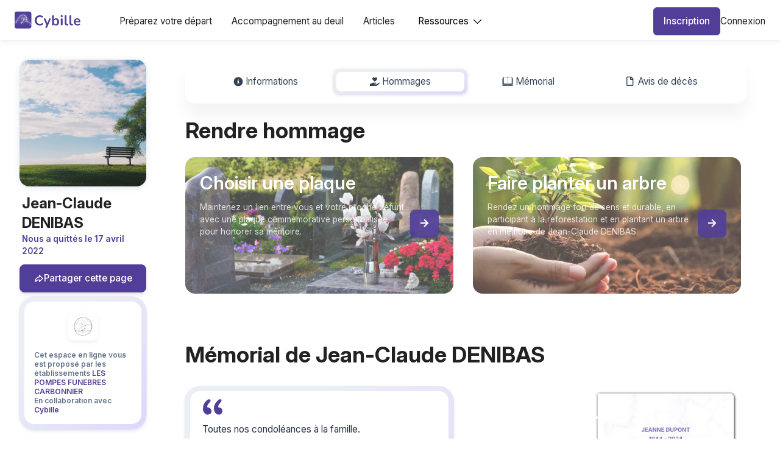

--- FILE ---
content_type: text/html; charset=utf-8
request_url: https://www.cybille.fr/avis-de-deces/obseques-Jean-Claude%20DENIBAS-505
body_size: 22558
content:


<!DOCTYPE html>
<html lang="fr">
	<head>
		

<meta charset="utf-8" />
<meta name="viewport" content="width=device-width, initial-scale=1" />
<base href="/" />

<!-- Meta OG / SEO -->
<meta property="og:locale" content="fr_FR" />
<meta property="og:type" content="article" />
<meta property="og:url" content="https://www.cybille.fr/avis-de-deces/obseques-Jean-Claude%20DENIBAS-505" />
<meta property="og:site_name" content="Cybille" />
<meta property="og:title" content="Avis de d&#xE9;c&#xE8;s de Jean-Claude DENIBAS - Cybille" />
<meta property="og:description" content="Jean-Claude DENIBAS, Nous a quitt&#xE9;s le dimanche 17 avril 2022. Un espace hommage en ligne est disponible pour honorer sa m&#xE9;moire et recueillir vos messages." />
	<meta property="og:image" content="https://img-proxy.azureedge.net/3Ar11F6XcCCUFwlwzQxW7Wr2zE4tClpCIXgly6x3kg8/max_bytes:1000000/resize:fill:250:250:0:0/dpr:2/gravity:no/aHR0cHM6Ly92aXJ0dWFscm9vbTM1LmJsb2IuY29yZS53aW5kb3dzLm5ldC9wdWJsaWMvZGVmYXVsdC1iYW5uZXIxLmpwZWc" />
	<meta property="og:image:secure_url" content="https://img-proxy.azureedge.net/3Ar11F6XcCCUFwlwzQxW7Wr2zE4tClpCIXgly6x3kg8/max_bytes:1000000/resize:fill:250:250:0:0/dpr:2/gravity:no/aHR0cHM6Ly92aXJ0dWFscm9vbTM1LmJsb2IuY29yZS53aW5kb3dzLm5ldC9wdWJsaWMvZGVmYXVsdC1iYW5uZXIxLmpwZWc" />
	<meta property="og:image:type" content="image/jpeg" />

<!-- Balises SEO supplémentaires -->
<title>Avis de d&#xE9;c&#xE8;s de Jean-Claude DENIBAS - Cybille</title>
<meta name="description" content="Jean-Claude DENIBAS, Nous a quitt&#xE9;s le dimanche 17 avril 2022. Un espace hommage en ligne est disponible pour honorer sa m&#xE9;moire et recueillir vos messages." />
<link rel="canonical" href="https://www.cybille.fr/avis-de-deces/obseques-Jean-Claude%20DENIBAS-505" />
<meta name="robots" content="index, follow" />

<!-- Polices Google Fonts optimisées -->
<link rel="preconnect" href="https://fonts.googleapis.com" />
<link rel="preconnect" href="https://fonts.gstatic.com" crossorigin />
<link href="https://fonts.googleapis.com/css2?family=Inter:ital,opsz,wght@0,14..32,100..900;1,14..32,100..900&amp;display=swap" rel="stylesheet"/>

<!-- CSS externes groupés -->
	<link rel="stylesheet" href="https://cdn.jsdelivr.net/npm/bootstrap@5.3.3/dist/css/bootstrap.min.css" />
	<link rel="stylesheet" href="/template/plugins/font-awesome/css/font-awesome.min.css?v=eZrrJcwDc_3uDhsdt61sL2oOBY362qM3lon1gyExkL0" />
	<link rel="stylesheet" href="/vendors/@fortawesome/fontawesome-free/css/all.min.css?v=rx5u3IdaOCszi7Jb18XD9HSn8bNiEgAqWJbdBvIYYyU" />
	<link rel="stylesheet" href="https://fonts.googleapis.com/icon?family=Material&#x2B;Icons" />
	<link rel="stylesheet" href="/template/plugins/animate/animate.css?v=00w68NO3TLuHjKRHJmjrrgJBDtG_6OhbJEu1gtHcsuo" />
	<link rel="stylesheet" href="https://cdn.jsdelivr.net/npm/swiper@11/swiper-bundle.min.css" />
	<link rel="stylesheet" href="https://cdnjs.cloudflare.com/ajax/libs/noty/3.1.4/noty.min.css" />
	<link rel="stylesheet" href="/lib/dropzone/dropzone.css?v=3SE-Qz2RvIa5gOHSNS50MUTTzRAOYREA5-DOmMNFPYk" />
	<link rel="stylesheet" href="/lib/dropzone/basic.css?v=NI6EfwSJhhs7gXBPbwLXD00msI29Bku3GDJT8gYW-gc" />
	<link rel="stylesheet" href="/css/style.css?v=2twlw5GReNzSxCOEYvRfvmUKZOqDZLRZ-LgyiKXCJi8" />
	<link rel="stylesheet" href="/css/public.css?v=9gRHNJPO5NfodePMFY2zNLoZM5TgM5dY40KPi9Q_4Mc" />
	<link rel="stylesheet" href="/css/tailwind_Cybille.css?v=VgqgA0z5hnEEA-aypHbFeIAY52WGi8uIp121cq1cWbE" />

<!-- Favicon dynamique -->
	<link rel="icon" sizes="32x32" type="image/png" href="/img/favicons/android-chrome-32x32.png" />
	<link rel="icon" sizes="48x48" type="image/png" href="/img/favicons/android-chrome-48x48.png" />
	<link rel="icon" sizes="192x192" type="image/png" href="/img/favicons/android-chrome-192x192_V2.png" />
	<link rel="icon" sizes="512x512" type="image/png" href="/img/favicons/android-chrome-512x512_V2.png" />
	<link rel="apple-touch-icon" href="/img/favicons/android-chrome-192x192.png" />

<!-- JS externes non différés -->
	<script src="/template/plugins/jquery/jquery.min.js"></script>
	<script src="https://ajax.googleapis.com/ajax/libs/jquery/3.6.0/jquery.min.js"></script>
	<script src="https://cdn.jsdelivr.net/npm/bootstrap@5.3.3/dist/js/bootstrap.bundle.min.js"></script>
	<script src="/lib/bootstrap/dist/js/bootstrap.min.js"></script>
	<script src="https://cdn.jsdelivr.net/npm/@tailwindplus/elements@1"></script>
	<script src="https://cdnjs.cloudflare.com/ajax/libs/noty/3.1.4/noty.min.js"></script>
	<script src="https://www.google.com/recaptcha/enterprise.js"></script>

	<script type="application/ld&#x2B;json">
	{
		"@context": "https://schema.org",
		"@type": "Article",
		"@id": "https://www.cybille.fr/avis-de-deces/obseques-Jean-Claude%20DENIBAS-505#article",
		"mainEntityOfPage": { "@id": "https://www.cybille.fr/avis-de-deces/obseques-Jean-Claude%20DENIBAS-505" },
		"headline": "Avis de décès - Jean-Claude DENIBAS", 
		"url": "https://www.cybille.fr/avis-de-deces/obseques-Jean-Claude%20DENIBAS-505",
		"datePublished": "0001-01-01",
		"dateModified": "0001-01-01",
		"author": {
			"@type": "Organization",
			"name": "Cybille",
			"url": "https://www.cybille.fr"
		},
		"publisher": { "@id": "https://www.cybille.fr" },
		"about": { "@type": "Person", "name": "Jean-Claude DENIBAS" },
		"hasPart": [
			{ "@type": "WebPage", "@id": "https://www.cybille.fr/avis-de-deces/obseques-Jean-Claude%20DENIBAS-505/fleurs" },
			{ "@type": "WebPage", "@id": "https://www.cybille.fr/avis-de-deces/obseques-Jean-Claude%20DENIBAS-505/hommages" }
		]
	}
	</script>

<!-- Google Tag Manager -->
<!-- End Google Tag Manager -->
		
		
	<meta name="viewport" content="width=device-width, initial-scale=1, viewport-fit=cover">
	<script type='text/javascript' src='https://platform-api.sharethis.com/js/sharethis.js#property=60cb3be238c7b100190619db&amp;product=inline-share-buttons' async='async'></script>

	</head>
	
	<style>
		.swiper-button-next, .swiper-button-prev {
			position: absolute;
			top: var(--swiper-navigation-top-offset,50%);
			width: calc(var(--swiper-navigation-size)/ 44 * 27);
			height: var(--swiper-navigation-size);
			margin-top: calc(0px - (var(--swiper-navigation-size)/ 2));
			z-index: 10;
			cursor: pointer;
			display: flex;
			align-items: center;
			justify-content: center;
			color: var(--swiper-navigation-color,var(--swiper-theme-color));
		}

		.bac {
			width: 50px;
			height: 50px;
		}

		.mainDiv {
			position: relative;
			height: 100%;
			padding: 0px;
		}

		.swiper-wrapper {
			display: flex;
			align-items: center;
		}

		.swiper-button-next::after,
		.swiper-button-prev::after {
			content: "";
		}

		.swiper-button-next,
		.swiper-button-prev {
			height: 24px;
			width: 24px;
			box-shadow: 0px 2px 5px rgba(0, 0, 0, 0.06), 0px 4px 6px -1px rgba(0, 0, 0, 0.1);
		}
		.swiper {
			width: 100%;
			height: 100%;
			margin-left: unset;
			margin-right: unset;
		}

		@media (min-width: 768px) {
			.mainDiv {
				position: relative;
				height: 100%;
				padding: 20px;
				width: 100%;
			}

			.swiper-button-next,
			.swiper-button-prev {
				height: 32px;
				width: 32px;
				box-shadow: 0px 2px 5px rgba(0, 0, 0, 0.06), 0px 4px 6px -1px rgba(0, 0, 0, 0.1);
			}

			.swiper-slide:nth-child(n) {
				width: 40%;
			}

			.swiper-slide:nth-child(2n) {
				width: 40%;
			}
			.swiper-slide:nth-child(3n) {
				width: 40%;
			}
		}

		@media (min-width: 1536px) {
			.mainDiv {
				position: relative;
				height: 100%;
				padding: 40px;
				width: 100%;
			}

			.swiper-button-next,
			.swiper-button-prev {
				height: 32px;
				width: 32px;
				box-shadow: 0px 2px 5px rgba(0, 0, 0, 0.06), 0px 4px 6px -1px rgba(0, 0, 0, 0.1);
			}
		}

		.swiper-slide {
			text-align: center;
			font-size: 18px;
			/* Center slide text vertically */
			display: -webkit-box;
			display: -ms-flexbox;
			display: -webkit-flex;
			display: flex;
			-webkit-box-pack: center;
			-ms-flex-pack: center;
			-webkit-justify-content: center;
			justify-content: center;
			-webkit-box-align: center;
			-ms-flex-align: center;
			-webkit-align-items: center;
			align-items: center;
		}

		.swiper-slide img {
			object-fit: cover;
		}

		.swiper-container {
			width: 100%;
			overflow: hidden;
			position: relative;
		}

		.swiper-wrapper {
			display: flex;
			transition-timing-function: ease;
			box-sizing: content-box;
		}

		.swiper-slide {
			flex-shrink: 0;
			width: 100%;
			height: auto;
			box-sizing: border-box;
		}

		:root {
			--safe-bottom: env(safe-area-inset-bottom);
		}

		.mobile-bottom-nav {
			left: 0;
			right: 0;
			transition: transform 200ms ease, padding-bottom 200ms ease;
			pointer-events: auto;
		}

		.mobile-bottom-nav > .relative {
			padding-bottom: calc(var(--safe-bottom) + 8px); /* 8px de confort */
		}

		.mobile-bottom-nav.floating {
			margin-left: 12px;
			margin-right: 12px;
			bottom: 12px;
			left: 12px;
			right: 12px;
			width: auto;
			max-width: calc(100% - 24px);
		}
	</style>

  	<body id="body" class="up-scroll d-flexflex-column text-base">
		

					<div id="layout_header_Cybille" class="">
						




<header>
    <nav class="navbar navbar-expand-lg z-40 navbar-light shadow" aria-label="Main service">
        <div
            class="w-full flex items-center justify-between px-4 lg:px-6">
            <a href="/" class="flex flex-col gap-1 navbar-brand">
                    <img class="h-7 w-auto" height="40" src="/img/Logo_Cybille.svg?v=3" alt="logo Cybille" />
            </a>
            <button class="block lg:hidden collapsed navbar-light navbar-toggler border-none" type="button"
                data-toggle="collapse" data-target="#mainNavbar" aria-controls="mainNavbar" aria-expanded="false"
                aria-label="Toggle navigation">
                <span class="navbar-toggler-icon"></span>
            </button>


            <div class="hidden lg:flex lg:flex-1 lg:items-center lg:justify-between lg:pt-1">
                <nav class="" aria-label="Liste service disponible">
                    <ul class="flex flex-col lg:flex-row gap-2 lg:gap-0 items-center mb-0 lg:ml-4 space-x-8 list-none">
                        <li>
                                <a class="" href="/">Préparez votre départ</a>
                        </li>
                        <li>
                            <a class="" href="/Accompagnement">Accompagnement au deuil</a>
                        </li>
                        <li>
                            <a class="" href="/Blog">Articles</a>
                        </li>
                        <li>
                            <div class="flex justify-center">
                                <button aria-label="dropdown" class="border-none cursor-pointer bg-white text-black flex items-center justify-between mb-0" data-menu>
                                    <span>Ressources</span>
                                    <div class="items-center flex">
                                        <div class="cursor-pointer text-black mx-2">
                                            <svg data-arrow class="transform" fill="currentColor" height="25" width="13" version="1.1" id="Layer_1" xmlns="http://www.w3.org/2000/svg" xmlns:xlink="http://www.w3.org/1999/xlink" 
                                                viewBox="0 0 330 330" xml:space="preserve">
                                                <path id="XMLID_225_" d="M325.607,79.393c-5.857-5.857-15.355-5.858-21.213,0.001l-139.39,139.393L25.607,79.393
                                                    c-5.857-5.857-15.355-5.858-21.213,0.001c-5.858,5.858-5.858,15.355,0,21.213l150.004,150c2.813,2.813,6.628,4.393,10.606,4.393
                                                    s7.794-1.581,10.606-4.394l149.996-150C331.465,94.749,331.465,85.251,325.607,79.393z"/>
                                            </svg>
                                        </div>
                                    </div>
                                </button>
                                <div class="relative flex justify-center md:justify-end">
                                    <ul class="mt-8 invisible opacity-0 transition duration-300 ease-out list-none z-40 rounded px-2 py-2 absolute right-0 bg-white drop-shadow">
                                        <li tabindex="0" class="cursor-pointer leading-10">
                                            <a class="flex gap-2 border-none items-center whitespace-nowrap px-4 bg-white hover:bg-indigo-50 ease-in duration-150 rounded text-gray-600 w-full" href="/Experts">
                                                <i class="fas fa-user-graduate text-color-primary"></i>
                                                <span class="mt-1">Experts</span>
                                            </a>
                                        </li>
                                        <li tabindex="0" class="cursor-pointer leading-10">
                                            <a class="flex gap-2 border-none items-center whitespace-nowrap px-4 bg-white hover:bg-indigo-50 ease-in duration-150 rounded text-gray-600 w-full" href="/Livres">
                                                <i class="fas fa-book text-color-primary"></i>
                                                <span class="mt-0.5">Livres pour enfants</span>
                                            </a>
                                        </li>
                                        <li tabindex="0" class="cursor-pointer leading-10">
                                            <a class="flex gap-2 border-none items-center whitespace-nowrap px-4 bg-white hover:bg-indigo-50 ease-in duration-150 rounded text-gray-600 w-full" href="/EspaceHommage">
                                                <i class="fab fa-wpforms text-color-primary"></i>
                                                <span class="mt-0.5">Espace hommage</span>
                                            </a>
                                        </li>
                                    </ul>
                                </div>
                            </div>
                        </li>
                        <li>
                            <div id="headerCart">
                                    

<div id="cart" class="hidden">
    <div class="relative navbarDropdownSaw">
        <a class='cursor-pointer  group inline-flex items-center rounded-md bg-transparent text-base font-medium hover:text-slate-100 hover:cursor-pointer' href="/Cart/Cart">
            <svg class="text-primary" xmlns="http://www.w3.org/2000/svg" xmlns:xlink="http://www.w3.org/1999/xlink" width="25"
                zoomAndPan="magnify" viewBox="0 0 375 374.999991" height="25" preserveAspectRatio="xMidYMid meet"
                version="1.0">
                <defs>
                    <clipPath id="acd85a77a7">
                        <path d="M 58 315 L 115 315 L 115 371.367188 L 58 371.367188 Z M 58 315 " clip-rule="nonzero" />
                    </clipPath>
                    <clipPath id="0980bda978">
                        <path d="M 182 315 L 239 315 L 239 371.367188 L 182 371.367188 Z M 182 315 "
                            clip-rule="nonzero" />
                    </clipPath>
                </defs>
                <path fill="CurrentColor"
                    d="M 190.601562 242.410156 L 195.953125 174.664062 L 256.359375 174.664062 L 239.800781 242.410156 Z M 44.78125 174.664062 L 105.21875 174.664062 L 110.574219 242.410156 L 61.347656 242.410156 Z M 98.738281 92.675781 L 104.09375 160.429688 L 41.300781 160.429688 L 24.734375 92.675781 Z M 181.683594 174.664062 L 176.328125 242.410156 L 124.847656 242.410156 L 119.492188 174.664062 Z M 118.367188 160.429688 L 113.003906 92.675781 L 188.164062 92.675781 L 182.808594 160.429688 Z M 259.847656 160.429688 L 197.082031 160.429688 L 202.429688 92.675781 L 276.410156 92.675781 Z M 373.785156 13.3125 C 372.578125 7.539062 366.871094 3.871094 361.15625 5.054688 L 300.996094 17.65625 C 296.972656 18.503906 293.800781 21.578125 292.820312 25.570312 L 281.625 71.324219 L 11.140625 71.324219 C 7.859375 71.324219 4.769531 72.832031 2.75 75.410156 C 0.726562 77.988281 0 81.355469 0.777344 84.539062 L 42.613281 255.621094 C 43.78125 260.402344 48.058594 263.761719 52.976562 263.761719 L 234.574219 263.761719 L 230.027344 282.367188 L 58.207031 282.367188 C 52.316406 282.367188 47.539062 287.144531 47.539062 293.042969 C 47.539062 298.9375 52.316406 303.714844 58.207031 303.714844 L 238.394531 303.714844 C 243.3125 303.714844 247.59375 300.355469 248.757812 295.578125 L 258.496094 255.75 C 258.511719 255.703125 258.539062 255.671875 258.550781 255.621094 L 300.386719 84.539062 C 300.40625 84.472656 300.394531 84.410156 300.417969 84.339844 L 311.949219 37.175781 L 365.53125 25.953125 C 371.292969 24.746094 374.992188 19.085938 373.785156 13.3125 "
                    fill-opacity="1" fill-rule="nonzero" />
                <g clip-path="url(#acd85a77a7)">
                    <path fill="CurrentColor"
                        d="M 86.1875 315.359375 C 70.738281 315.359375 58.207031 327.894531 58.207031 343.367188 C 58.207031 358.832031 70.738281 371.367188 86.1875 371.367188 C 101.648438 371.367188 114.179688 358.832031 114.179688 343.367188 C 114.179688 327.894531 101.648438 315.359375 86.1875 315.359375 "
                        fill-opacity="1" fill-rule="nonzero" />
                </g>
                <g clip-path="url(#0980bda978)">
                    <path fill="CurrentColor"
                        d="M 210.765625 315.359375 C 195.316406 315.359375 182.785156 327.894531 182.785156 343.367188 C 182.785156 358.832031 195.316406 371.367188 210.765625 371.367188 C 226.226562 371.367188 238.757812 358.832031 238.757812 343.367188 C 238.757812 327.894531 226.226562 315.359375 210.765625 315.359375 "
                        fill-opacity="1" fill-rule="nonzero" />
                </g>
            </svg>
            <span id="nbItems" class="border icon-button__badge"></span>
        </a>

        <div class="bg-cream-white navbarSlide sm:px-0 -translate-x-1/2 absolute left-1/2 max-w-2xl h-96 px-2 rounded-lg shadow-lg w-screen z-50 overflow-auto space-scrollbar">
            <div id="menu" class="relative grid gap-6 bg-white px-5 py-6 sm:gap-8 sm:p-8">
                <div class="pt-11 px-4 pb-4 sm:pb-6 flex-col space-y-5 w-full relative ">
                    <div class="flex justify-center items-center w-full flex-col space-y-2">
                        <div class="flex justify-between items-center w-full">
                            <p class="text-xl lg:text-2xl font-semibold leading-5 lg:leading-6 text-gray-800 ">Total</p>
                                <p class="text-xl lg:text-2xl font-semibold leading-5 lg:leading-6 text-gray-800"><span
                                        id="navCartTotal-price">0.00 €</span></p>
                        </div>
                        <div
                            class="flex justify-evenly items-center sm:flex-row flex-col w-full sm:space-x-4 space-y-4 sm:space-y-0">
                            <div class="flex justify-center">
                                <a class="btn btn-sm btn-primary btn-shadow-primary-100 whitespace-nowrap" onclick="gtag('event', 'Panier_depuis_navbar',{'event_category': 'Navbar', 'event_label': 'Accès page du panier depuis la navbar', 'value':''})" href="/Cart/Cart">Accéder
                                    au panier</a>
                            </div>
                            <div class="flex justify-center">
                                <a class="btn btn-sm btn-primary btn-shadow-primary-100 whitespace-nowrap "
                                    onclick="proceedPayment(), gtag('event', 'Fanalisation_commande_depuis_navbar',{'event_category': 'Navbar', 'event_label': 'Accès page de finalisation de commande depuis la navbar', 'value':''})">Finaliser
                                    ma commande</a>
                            </div>
                        </div>
                    </div>
                    <div id="itemCardDesktop">
                        

<div class="flex flex-col gap-4">
            <p>Aucun hommage</p>
</div>

                    </div>
                </div>
            </div>
        </div>
    </div>
</div>

                            </div>
                        </li>
                    </ul>


                </nav>
                <ul class="flex gap-5 items-center list-none mb-0">
                        <li>
                            <a class="btn btn-sm btn-primary my-auto w-whitespace-nowrap" onclick="gtag('event', 'Inscription',{'event_category':'Inscription', 'event_label':'Inscription à Cybille', 'value':'https://www.cybille.fr/avis-de-deces/obseques-Jean-Claude%20DENIBAS-505'})" href="/Account/Register?returnUrl=https%3A%2F%2Fwww.cybille.fr%2Favis-de-deces%2Fobseques-Jean-Claude%2520DENIBAS-505">Inscription</a>
                        </li>
                        <li>
                            <a class="" onclick="gtag('event', 'Connexion',{'event_category':'Connexion', 'event_label':'Connexion a Cybille', 'value':'https://www.cybille.fr/avis-de-deces/obseques-Jean-Claude%20DENIBAS-505'})" href="/Account/Login?returnUrl=https%3A%2F%2Fwww.cybille.fr%2Favis-de-deces%2Fobseques-Jean-Claude%2520DENIBAS-505">Connexion</a>
                        </li>
                </ul>
            </div>
        </div>




        <div class="collapse justify-content-end w-full" id="mainNavbar">
            <div class="block lg:hidden transform p-2 transition z-50">
                <div class="pb-6">
                    <div>
                        <nav class="mt-8 grid gap-6" aria-label="Main Service">

                            <hr class="my-2 h-[1px]" />
                                <a class="-m-3 flex items-center rounded-lg p-2 hover:bg-gray-50"
                                    href="/">
                                    <div
                                        class="flex h-8 w-8 flex-shrink-0 items-center justify-center rounded-md bg-primary text-white">
                                        <img src="/img/menu/anticiper.svg" alt="icon anticiper"/>
                                    </div>
                                    <div class="ml-4 text-base font-medium text-gray-900">Préparez votre départ</div>
                                </a>
                            <a class="-m-3 flex items-center rounded-lg p-2 hover:bg-gray-50" href="/Accompagnement">
                                <div
                                    class="flex h-8 w-8 flex-shrink-0 items-center justify-center rounded-md bg-primary text-white">
                                    <svg width="19" height="16" viewBox="0 0 19 16" fill="none" stroke="currentColor" xmlns="http://www.w3.org/2000/svg">
                                        <g clip-path="url(#clip0_438_16510)">
                                        <path d="M17.331 10.6253L17.3298 10.6242C17.1691 10.4785 16.8723 10.4623 16.6483 10.643L16.6467 10.6443L13.7605 12.9526C13.7602 12.9528 13.76 12.953 13.7597 12.9532C13.3163 13.31 12.7648 13.5007 12.1969 13.5007H8.5C7.94886 13.5007 7.5 13.0518 7.5 12.5007C7.5 11.9495 7.94886 11.5007 8.5 11.5007H10.9469C11.2358 11.5007 11.4585 11.3026 11.4942 11.088L17.331 10.6253ZM17.331 10.6253C17.5495 10.8221 17.839 11.1283 18.0132 11.4086C18.0827 11.5204 18.1175 11.6025 18.1323 11.6543L13.4631 15.391C13.4664 15.3883 13.4659 15.3885 13.4604 15.3908C13.4447 15.3975 13.3883 15.4212 13.2642 15.4445C13.1167 15.4722 12.931 15.4892 12.7265 15.4983C12.4285 15.5116 12.1359 15.5071 11.9003 15.5034C11.8068 15.502 11.7223 15.5007 11.65 15.5007H0.5V12.5007H2.23125C2.3459 12.5007 2.45708 12.4613 2.54614 12.3891M17.331 10.6253L2.54614 12.3891M2.54614 12.3891L3.99897 11.2112C3.99904 11.2111 3.99911 11.2111 3.99917 11.211C3.9992 11.211 3.99923 11.211 3.99926 11.2109C4.12778 11.1069 4.24827 11.0041 4.36604 10.9036C4.58591 10.7161 4.79628 10.5366 5.03162 10.3722C5.38133 10.128 5.67895 10.0005 5.94687 10.0005H10.9469C10.9524 10.0005 10.993 10.003 11.0682 10.0634M2.54614 12.3891L11.0682 10.0634M11.0682 10.0634C11.143 10.1234 11.2262 10.2212 11.302 10.3516M11.0682 10.0634L11.302 10.3516M11.302 10.3516C11.4623 10.6279 11.5207 10.9264 11.4942 11.0877L11.302 10.3516ZM8.96636 7.4852L8.96498 7.48374L5.56217 3.91533C5.56213 3.91528 5.56208 3.91523 5.56203 3.91518C4.76814 3.08093 4.81849 1.69167 5.70251 0.925358L5.70251 0.925353C6.43919 0.286737 7.57086 0.377619 8.29053 1.13558L8.29187 1.13698L8.63875 1.49948C8.73306 1.59804 8.86354 1.65379 8.99995 1.6538C9.13636 1.65381 9.26686 1.59809 9.36119 1.49955L9.71119 1.13393L9.71201 1.13306C10.4317 0.377613 11.5638 0.286613 12.3006 0.925353L12.3011 0.925816C13.1869 1.69145 13.2357 3.08023 12.4411 3.91518C12.441 3.91523 12.441 3.91528 12.441 3.91533L9.03921 7.48263C9.0391 7.48275 9.03898 7.48287 9.03887 7.48298C9.02296 7.4994 9.00913 7.50224 9.00039 7.50224C8.99175 7.50224 8.97998 7.49959 8.96636 7.4852Z" fill="currentColor" stroke="currentColor" stroke-linecap="round" stroke-linejoin="round"/>
                                        </g>
                                        <defs>
                                        <clipPath id="clip0_438_16510">
                                        <rect width="19" height="16" fill="white"/>
                                        </clipPath>
                                        </defs>
                                    </svg>
                                </div>
                                <div class="ml-4 text-base font-medium text-gray-900">Accompagnement au deuil</div>
                            </a>


                            <a class="-m-3 flex items-center rounded-lg p-2 hover:bg-gray-50" href="/Blog">
                                <div
                                    class="flex h-8 w-8 flex-shrink-0 items-center justify-center rounded-md bg-primary text-white">
                                    <i class="fas fa-newspaper fa-md"></i>
                                </div>
                                <div class="ml-4 text-base font-medium text-gray-900">Articles</div>
                            </a>

                            <a class="-m-3 flex items-center rounded-lg p-2 hover:bg-gray-50" href="/Experts">
                                <div
                                    class="flex h-8 w-8 flex-shrink-0 items-center justify-center rounded-md bg-primary text-white">
                                    <i class="fas fa-user-graduate fa-md"></i>
                                </div>
                                <div class="ml-4 text-base font-medium text-gray-900">Experts</div>
                            </a>

                            <a class="-m-3 flex items-center rounded-lg p-2 hover:bg-gray-50" href="/Livres">
                                <div
                                    class="flex h-8 w-8 flex-shrink-0 items-center justify-center rounded-md bg-primary text-white">
                                    <i class="fas fa-book fa-md"></i>
                                </div>
                                <div class="ml-4 text-base font-medium text-gray-900">Livres pour enfants</div>
                            </a>
                            
                            <a class="-m-3 flex items-center rounded-lg p-2 hover:bg-gray-50" onclick="gtag('event', 'Accès_page_création_espace_hommage_depuis_navbar',{'event_category': 'Navbar', 'event_label': 'Accès page création de l\'espace hommage depuis la navbar', 'value':''})" href="/EspaceHommage">
                                <div
                                    class="flex h-8 w-8 flex-shrink-0 items-center justify-center rounded-md bg-primary text-white">
                                    <i class="fab fa-wpforms fa-md"></i>
                                </div>
                                <div class="ml-4 text-base font-medium text-gray-900">Espace hommage</div>
                            </a>

                            <div id="cartMobile" class="ml-2 hidden">
                                    <div class="relative w-8">
                                        <a class='mb-3 cursor-pointer  group inline-flex items-center rounded-md bg-transparent text-base font-medium hover:text-slate-100 hover:cursor-pointer' onclick="gtag('event', 'Panier_depuis_navbar',{'event_category': 'Navbar', 'event_label': 'Accès page du panier depuis la navbar', 'value':''})" href="/Cart/Cart">
                                            <svg xmlns="http://www.w3.org/2000/svg"
                                                xmlns:xlink="http://www.w3.org/1999/xlink" width="25" zoomAndPan="magnify"
                                                viewBox="0 0 375 374.999991" height="25" preserveAspectRatio="xMidYMid meet"
                                                version="1.0">
                                                <defs>
                                                    <clipPath id="acd85a77a7">
                                                        <path
                                                            d="M 58 315 L 115 315 L 115 371.367188 L 58 371.367188 Z M 58 315 "
                                                            clip-rule="nonzero" />
                                                    </clipPath>
                                                    <clipPath id="0980bda978">
                                                        <path
                                                            d="M 182 315 L 239 315 L 239 371.367188 L 182 371.367188 Z M 182 315 "
                                                            clip-rule="nonzero" />
                                                    </clipPath>
                                                </defs>
                                                <path fill="#523f98"
                                                    d="M 190.601562 242.410156 L 195.953125 174.664062 L 256.359375 174.664062 L 239.800781 242.410156 Z M 44.78125 174.664062 L 105.21875 174.664062 L 110.574219 242.410156 L 61.347656 242.410156 Z M 98.738281 92.675781 L 104.09375 160.429688 L 41.300781 160.429688 L 24.734375 92.675781 Z M 181.683594 174.664062 L 176.328125 242.410156 L 124.847656 242.410156 L 119.492188 174.664062 Z M 118.367188 160.429688 L 113.003906 92.675781 L 188.164062 92.675781 L 182.808594 160.429688 Z M 259.847656 160.429688 L 197.082031 160.429688 L 202.429688 92.675781 L 276.410156 92.675781 Z M 373.785156 13.3125 C 372.578125 7.539062 366.871094 3.871094 361.15625 5.054688 L 300.996094 17.65625 C 296.972656 18.503906 293.800781 21.578125 292.820312 25.570312 L 281.625 71.324219 L 11.140625 71.324219 C 7.859375 71.324219 4.769531 72.832031 2.75 75.410156 C 0.726562 77.988281 0 81.355469 0.777344 84.539062 L 42.613281 255.621094 C 43.78125 260.402344 48.058594 263.761719 52.976562 263.761719 L 234.574219 263.761719 L 230.027344 282.367188 L 58.207031 282.367188 C 52.316406 282.367188 47.539062 287.144531 47.539062 293.042969 C 47.539062 298.9375 52.316406 303.714844 58.207031 303.714844 L 238.394531 303.714844 C 243.3125 303.714844 247.59375 300.355469 248.757812 295.578125 L 258.496094 255.75 C 258.511719 255.703125 258.539062 255.671875 258.550781 255.621094 L 300.386719 84.539062 C 300.40625 84.472656 300.394531 84.410156 300.417969 84.339844 L 311.949219 37.175781 L 365.53125 25.953125 C 371.292969 24.746094 374.992188 19.085938 373.785156 13.3125 "
                                                    fill-opacity="1" fill-rule="nonzero" />
                                                <g clip-path="url(#acd85a77a7)">
                                                    <path fill="#523f98"
                                                        d="M 86.1875 315.359375 C 70.738281 315.359375 58.207031 327.894531 58.207031 343.367188 C 58.207031 358.832031 70.738281 371.367188 86.1875 371.367188 C 101.648438 371.367188 114.179688 358.832031 114.179688 343.367188 C 114.179688 327.894531 101.648438 315.359375 86.1875 315.359375 "
                                                        fill-opacity="1" fill-rule="nonzero" />
                                                </g>
                                                <g clip-path="url(#0980bda978)">
                                                    <path fill="#523f98"
                                                        d="M 210.765625 315.359375 C 195.316406 315.359375 182.785156 327.894531 182.785156 343.367188 C 182.785156 358.832031 195.316406 371.367188 210.765625 371.367188 C 226.226562 371.367188 238.757812 358.832031 238.757812 343.367188 C 238.757812 327.894531 226.226562 315.359375 210.765625 315.359375 "
                                                        fill-opacity="1" fill-rule="nonzero" />
                                                </g>
                                            </svg>
                                            <span class="icon-button__badge"></span>
                                                <span id="nbItemsMobile" class="icon-button__badge">0</span>
                                        </a>
                                    </div>
                            </div>
                        </nav>
                    </div>
                    <hr class="my-5 h-[1px]" />
                    <div class="">

                            <div class="w-full grid grid-cols-2 gap-4">
                                <a class="mx-0 btn btn-outline-primary btn-sm my-auto whitespace-nowrap" onclick="gtag('event', 'Connexion',{'event_category':'Connexion', 'event_label':'Connexion a Cybille', 'value':'https://www.cybille.fr/avis-de-deces/obseques-Jean-Claude%20DENIBAS-505'})" href="/Account/Login?returnUrl=https%3A%2F%2Fwww.cybille.fr%2Favis-de-deces%2Fobseques-Jean-Claude%2520DENIBAS-505">Connexion</a>

                                <a class="btn btn-sm btn-primary my-auto w-whitespace-nowrap" onclick="gtag('event', 'Inscription',{'event_category':'Inscription', 'event_label':'Inscription à Cybille', 'value': 'https://www.cybille.fr/avis-de-deces/obseques-Jean-Claude%20DENIBAS-505'})" href="/Account/Register?returnUrl=https%3A%2F%2Fwww.cybille.fr%2Favis-de-deces%2Fobseques-Jean-Claude%2520DENIBAS-505">Inscription</a>
                            </div>
                    </div>
                </div>
            </div>
        </div>
    </nav>
</header>

					</div>
		<div id="main" class="main-wrapper min-h-[calc(100vh-270px)] flex-grow d-flex flex-column relative">
			




<!-- Modal proposition hommages après 15sec -->
<div class="modal fade" id="popUpServicesOffered" aria-hidden="true">
	<div class="modal-dialog z-100 w-full max-w-[98vw] sm:max-w-2xl md:max-w-3xl lg:max-w-4xl mx-auto p-2">
		<div class="modal-content rounded-2xl bg-white shadow-lg relative">
			<div class="absolute z-100 right-3 top-2">
				<i class="fas fa-times text-xl close cursor-pointer" data-dismiss="modal" aria-label="Close"></i>
			</div>
			<div class="modal-body px-2 sm:px-4 py-2 sm:py-4">
				<div class="text-center">
					<div>
						<div class="swiper mySwiper_carousel_14 w-full">
							<div class="swiper-wrapper">
									<div class="swiper-slide">
										<div class="flex flex-col sm:flex-row p-3 md:p-4">
											<div class="w-full sm:w-2/5 flex justify-center items-center">
												<img class="rounded-lg h-48 w-full max-w-xs object-cover" src="/img/salon/tree.png" alt="SliderImg">
											</div>
											<div class=" w-full sm:w-3/5 p-3 sm:p-4 md:p-5">
												<p class="text-lg md:text-xl text-black font-bold">Planter un arbre</p>
												<p>Pour rendre hommage à Jean-Claude DENIBAS et transmettre votre soutien, témoignez votre présence en plantant un arbre en sa mémoire.</p>
												<div class="mt-4">
													<a class="button-standard button-wide-lg" href="/avis-de-deces/obseques-505/arbres">
														Faire planter un arbre
													</a>
												</div>
											</div>
										</div>
									</div>
								</div>
							</div>
						<div class="relative flex items-center px-4">
							<div class="absolute left-1/2 transform -translate-x-1/2 flex items-center">
								<div class="swiper-pagination bottom-full flex items-center"></div>
							</div>
						</div>
					</div>
				</div>
			</div>
		</div>
	</div>
</div>

<div class="absolute inset-0 -z-10 bg-fixed pointer-events-none" style="background-image: url('img/album/fond_marbre_V2.webp');"></div>

<div id="sticky-sentinel"></div>
<div id="stickyCard"
	class="group flex lg:hidden sticky top-0 z-50 self-start w-full data-[stuck=true]:bg-white/80 data-[stuck=true]:shadow-soft-md"
	data-stuck="false">
	<div class="lg:inset-y-0 lg:left-0 lg:flex lg:items-start px-3 w-full">
		<div class="relative z-50 mx-auto px-3 py-3 sm:px-4 lg:px-6 xl:px-8
					flex flex-col items-center lg:items-start transition-all duration-500 ease-in-out
					group-data-[stuck=true]:flex-row group-data-[stuck=true]:items-center">

			<a class="relative block overflow-hidden rounded-lg bg-slate-200 shadow-soft-lg shadow-slate-200
						sm:rounded-xl lg:rounded-2xl
						w-48 sm:w-64 lg:w-auto transition-all duration-500 ease-in-out
						group-data-[stuck=true]:w-16 group-data-[stuck=true]:sm:w-20 group-data-[stuck=true]:lg:w-24"
				aria-label="Homepage" href="/">
				<img alt="Profil de Jean-Claude DENIBAS" src="https://img-proxy.azureedge.net/3Ar11F6XcCCUFwlwzQxW7Wr2zE4tClpCIXgly6x3kg8/max_bytes:1000000/resize:fill:250:250:0:0/dpr:2/gravity:no/aHR0cHM6Ly92aXJ0dWFscm9vbTM1LmJsb2IuY29yZS53aW5kb3dzLm5ldC9wdWJsaWMvZGVmYXVsdC1iYW5uZXIxLmpwZWc" class="w-full h-auto" />
				<div class="absolute inset-0 rounded-lg ring-1 ring-black/10 ring-inset sm:rounded-xl lg:rounded-2xl"></div>
			</a>

			<div class="mt-6 lg:mt-0 lg:ml-3 text-center lg:text-left transition-all duration-500 ease-in-out
						group-data-[stuck=true]:mt-0 group-data-[stuck=true]:ml-3 group-data-[stuck=true]:text-left">
				<h1 class="flex flex-col mb-0">
						<span class="group-data-[stuck=false]:text-2xl text-base group-data-[stuck=true]:font-semibold transition-all duration-500 ease-in-out">
						Jean-Claude DENIBAS
						</span>
						<span class="text-primary text-sm group-data-[stuck=true]:text-xs font-semibold transition-all duration-500 ease-in-out">
						Nous a quittés le 17 avril 2022
						</span>
				</h1>
			</div>
		</div>

		<button id="sharebtn2" type="button" data-toggle="modal" data-target="#partage" onclick="gtag('event', 'Partage_salon', {'event_category':'Partage', 'event_label':'partager le salon', 'value':'505'})"
				class="button-standard rounded-lg flex gap-1 items-center justify-center w-full mt-6 shadow-soft-md group-data-[stuck=true]:hidden">
			<svg class="h-4" fill="currentColor" width="16px" height="16px" viewBox="0 0 24 24" id="Layer_1" data-name="Layer 1" xmlns="http://www.w3.org/2000/svg"><path d="M21.707,11.293l-8-8A.99991.99991,0,0,0,12,4V7.54492A11.01525,11.01525,0,0,0,2,18.5V20a1,1,0,0,0,1.78418.62061,11.45625,11.45625,0,0,1,7.88672-4.04932c.0498-.00635.1748-.01611.3291-.02588V20a.99991.99991,0,0,0,1.707.707l8-8A.99962.99962,0,0,0,21.707,11.293ZM14,17.58594V15.5a.99974.99974,0,0,0-1-1c-.25488,0-1.2959.04932-1.56152.085A14.00507,14.00507,0,0,0,4.05176,17.5332,9.01266,9.01266,0,0,1,13,9.5a.99974.99974,0,0,0,1-1V6.41406L19.58594,12Z"/></svg>
			<span>Partager cette page</span>
		</button>
	</div>
</div>

<div class="mobile-bottom-nav fixed bottom-2 flex lg:hidden lg:self-start w-full z-50 scroll-fade" data-animation="anim-fade-up">
	<div class="relative flex flex-col flex-auto min-w-0 p-2 mx-2 lg:ml-0 overflow-hidden break-words border-0 shadow-blur rounded-2xl bg-white/80 bg-clip-border backdrop-blur-2xl backdrop-saturate-200">
		<div class="flex flex-wrap -mx-3">
			<div class="w-full max-w-full px-3 mx-auto sm:my-auto sm:mr-0 flex-none">
				<div class="relative right-0">
					<ul class="relative flex flex-wrap p-1 list-none bg-transparent rounded-xl mb-0" nav-pills role="tablist" data-resize="false">
						<li class="z-30 flex-auto text-center"  onclick="scrollToSection(this)">
							<a class="cursor-pointer z-30 block w-full px-0 py-1 mb-0 transition-all border-0 rounded-lg ease-soft-in-out bg-inherit text-slate-700 h-full" nav-link active data-toggle="tab"
								data-target="#BlocInfo" role="tab" aria-controls="BlocInfo" aria-selected="true">
								<div class="flex flex-col gap-1 items-center justify-center h-full">
									<svg class="w-4" fill="currentColor" xmlns="http://www.w3.org/2000/svg" viewBox="0 0 52 52" enable-background="new 0 0 52 52" xml:space="preserve">
										<path d="M26,2C12.7,2,2,12.7,2,26s10.7,24,24,24s24-10.7,24-24S39.3,2,26,2z M26,14.1c1.7,0,3,1.3,3,3s-1.3,3-3,3
											s-3-1.3-3-3S24.3,14.1,26,14.1z M31,35.1c0,0.5-0.4,0.9-1,0.9h-3c-0.4,0-3,0-3,0h-2c-0.5,0-1-0.3-1-0.9v-2c0-0.5,0.4-1.1,1-1.1l0,0
											c0.5,0,1-0.3,1-0.9v-4c0-0.5-0.4-1.1-1-1.1l0,0c-0.5,0-1-0.3-1-0.9v-2c0-0.5,0.4-1.1,1-1.1h6c0.5,0,1,0.5,1,1.1v8
											c0,0.5,0.4,0.9,1,0.9l0,0c0.5,0,1,0.5,1,1.1V35.1z"/>
									</svg>
									<span class="ml-1 text-xs mb-0">Informations</span>
								</div>
							</a>
						</li>
							<li class="z-30 flex-auto text-center"  onclick="scrollToSection(this)">
								<a class="cursor-pointer z-30 block w-full px-0 py-1 mb-0 transition-colors border-0 rounded-lg ease-soft-in-out bg-inherit text-slate-700 h-full" nav-link data-toggle="tab" data-target="#BlocHommages"
									role="tab" aria-controls="BlocHommages" aria-selected="false">
									<div class="flex flex-col gap-1 items-center justify-center h-full">
										<svg xmlns="http://www.w3.org/2000/svg" viewBox="0 0 30 26" fill="currentColor" class="w-4">
											<path d="M14.3378 12.7213C14.7023 13.097 15.296 13.097 15.6658 12.7213L21.3374 6.92229C22.9831 5.23642 22.8894 2.44357 21.0457 0.889729C19.4416 -0.466074 17.0511 -0.222334 15.5825 1.28073L14.9992 1.87484L14.4211 1.28581C12.9524 -0.222334 10.5619 -0.466074 8.95784 0.889729C7.1194 2.44357 7.02045 5.23642 8.66619 6.92229L14.3378 12.7213ZM29.4411 16.6617C28.8265 16.1184 27.8683 16.1539 27.2225 16.6617L22.4102 20.4143C21.8217 20.8764 21.0874 21.1252 20.327 21.1252H14.1659C13.7076 21.1252 13.3326 20.7596 13.3326 20.3127C13.3326 19.8659 13.7076 19.5003 14.1659 19.5003H18.2438C19.0719 19.5003 19.8427 18.9468 19.9781 18.1495C20.1499 17.134 19.3479 16.2504 18.3323 16.2504H9.99945C8.59328 16.2504 7.23398 16.7227 6.14029 17.5859L3.71855 19.5003H0.833287C0.374979 19.5003 0 19.8659 0 20.3127V25.1875C0 25.6344 0.374979 26 0.833287 26H19.4156C20.1708 26 20.9051 25.7512 21.4988 25.2891L29.3734 19.1448C30.165 18.5304 30.2275 17.3523 29.4411 16.6617Z" />
										</svg>
										<span class="ml-1 text-xs mb-0">Hommages</span>
									</div>
								</a>
							</li>
						<li class="z-30 flex-auto text-center"  onclick="scrollToSection(this)">
							<a class="cursor-pointer z-30 block w-full px-0 py-1 mb-0 transition-colors border-0 rounded-lg ease-soft-in-out bg-inherit text-slate-700 h-full" nav-link data-toggle="tab" data-target="#BlocMemorial"
								role="tab" aria-controls="BlocMemorial" aria-selected="false">
								<div class="flex flex-col gap-1 items-center justify-center h-full">
									<svg class="w-4.5" viewBox="8 10 25 21" fill="currentColor" xmlns="http://www.w3.org/2000/svg">
										<path d="M10.8571 12.3058V11.8856C10.8571 11.5513 10.9874 11.2306 11.2193 10.9942C11.4512 10.7578 11.7658 10.625 12.0938 10.625H18.6893C19.5492 10.625 20.3077 11.0729 20.7504 11.752C20.9759 11.4052 21.2822 11.1208 21.6419 10.9241C22.0015 10.7275 22.4034 10.6247 22.8115 10.625H29.407C29.735 10.625 30.0496 10.7578 30.2815 10.9942C30.5134 11.2306 30.6437 11.5513 30.6437 11.8856V12.3058H31.0551C31.9661 12.3058 32.7048 13.0537 32.7048 13.9824V27.4287L32.704 27.485V28.269C32.704 28.9641 32.1516 29.5338 31.4665 29.5338H22.1783C22.0338 29.7895 21.8257 30.0019 21.575 30.1496C21.3243 30.2973 21.0399 30.375 20.7504 30.375C20.4609 30.375 20.1765 30.2973 19.9258 30.1496C19.6751 30.0019 19.467 29.7895 19.3225 29.5338H10.0327C9.34837 29.5338 8.79517 28.9725 8.79517 28.2775V13.9824C8.79517 13.0537 9.53387 12.3058 10.4449 12.3058H10.8571ZM12.0938 11.4654C11.9844 11.4654 11.8796 11.5097 11.8023 11.5885C11.725 11.6673 11.6815 11.7741 11.6815 11.8856V24.4915C11.6815 24.6029 11.725 24.7098 11.8023 24.7886C11.8796 24.8674 11.9844 24.9117 12.0938 24.9117H18.9069C19.4409 24.9117 19.954 25.1229 20.3382 25.5008V13.1462C20.3382 12.7004 20.1645 12.2729 19.8552 11.9577C19.546 11.6425 19.1266 11.4654 18.6893 11.4654H12.0938ZM21.1626 13.1462V25.5008C21.5468 25.1229 22.0599 24.9117 22.5938 24.9117H29.407C29.5164 24.9117 29.6212 24.8674 29.6985 24.7886C29.7758 24.7098 29.8193 24.6029 29.8193 24.4915V11.8856C29.8193 11.7741 29.7758 11.6673 29.6985 11.5885C29.6212 11.5097 29.5164 11.4654 29.407 11.4654H22.8115C22.3742 11.4654 21.9548 11.6425 21.6456 11.9577C21.3363 12.2729 21.1626 12.7004 21.1626 13.1462ZM20.752 26.0697H20.7487L20.7504 26.0731L20.752 26.0697ZM10.2981 13.1596C10.1082 13.1938 9.93618 13.2951 9.81225 13.4457C9.68832 13.5963 9.6204 13.7866 9.62043 13.9832V27.4371C9.62043 27.8993 9.98731 28.2733 10.4457 28.2733H19.5599L19.6786 28.4833C19.7871 28.6754 19.9432 28.8349 20.1314 28.9458C20.3195 29.0567 20.533 29.115 20.7504 29.115C20.9677 29.115 21.1813 29.0567 21.3694 28.9458C21.5576 28.8349 21.7137 28.6754 21.8222 28.4833L21.9409 28.2733H31.0551C31.5102 28.2733 31.8804 27.8942 31.8804 27.4287V13.9824C31.8804 13.7857 31.8123 13.5953 31.6882 13.4446C31.5641 13.294 31.3919 13.1928 31.2018 13.1588L31.4681 13.5664V25.7521C31.4681 26.0864 31.3378 26.407 31.1059 26.6434C30.874 26.8798 30.5595 27.0127 30.2315 27.0127H21.2113L20.7504 27.9522L20.2895 27.0127H11.2693C10.9413 27.0127 10.6268 26.8798 10.3949 26.6434C10.1629 26.407 10.0327 26.0864 10.0327 25.7521V13.5664L10.2989 13.1596H10.2981Z" />
									</svg>
									<span class="ml-1 text-xs mb-0">Mémorial</span>
								</div>
							</a>
						</li>
						<li class="hidden xxs:flex z-30 flex-auto text-center">
							<a id="sharebtn3" class="cursor-pointer z-30 block w-full px-0 py-1 mb-0 transition-colors border-0 rounded-lg ease-soft-in-out bg-inherit text-slate-700" nav-link type="button" data-toggle="modal" data-target="#partage" onclick="gtag('event', 'Partage_salon', {'event_category':'Partage', 'event_label':'partager le salon', 'value':'505'})"
								role="tab" aria-selected="false">
								<div class="flex flex-col gap-1 items-center justify-center h-full">
									<svg class="h-4" fill="currentColor" width="16px" height="16px" viewBox="0 0 24 24" id="Layer_1" data-name="Layer 1" xmlns="http://www.w3.org/2000/svg"><path d="M21.707,11.293l-8-8A.99991.99991,0,0,0,12,4V7.54492A11.01525,11.01525,0,0,0,2,18.5V20a1,1,0,0,0,1.78418.62061,11.45625,11.45625,0,0,1,7.88672-4.04932c.0498-.00635.1748-.01611.3291-.02588V20a.99991.99991,0,0,0,1.707.707l8-8A.99962.99962,0,0,0,21.707,11.293ZM14,17.58594V15.5a.99974.99974,0,0,0-1-1c-.25488,0-1.2959.04932-1.56152.085A14.00507,14.00507,0,0,0,4.05176,17.5332,9.01266,9.01266,0,0,1,13,9.5a.99974.99974,0,0,0,1-1V6.41406L19.58594,12Z"/></svg>
									<span class="ml-1 text-xs mb-0">Partager</span>
								</div>
							</a>
						</li>
					</ul>
				</div>
			</div>
		</div>
	</div>
</div>

<div class="flex flex-col lg:flex-row relative">
	<div class="pt-6 lg:py-8">
		<div class="hidden lg:flex lg:sticky lg:top-6 lg:self-start scroll-fade z-20" data-animation="anim-fade-up">
			<div class="lg:inset-y-0 lg:left-0 lg:flex lg:w-112 lg:items-start lg:max-h-screen xl:w-120 lg:max-w-68 2xl:max-w-80 3xl:max-w-sm">
				<div class="relative z-30 lg:min-h-full lg:flex-auto lg:border-x lg:border-slate-200 mx-auto px-3 pb-3 sm:px-4 lg:px-6 xl:px-8">
					<div class="relative mx-auto block w-48 overflow-hidden rounded-lg bg-slate-200 shadow-soft-lg shadow-slate-200 sm:w-64 sm:rounded-xl lg:w-auto lg:rounded-2xl">
						<img alt="Profil de Jean-Claude DENIBAS" decoding="async" data-nimg="1" class="w-full" style="color:transparent" src="https://img-proxy.azureedge.net/3Ar11F6XcCCUFwlwzQxW7Wr2zE4tClpCIXgly6x3kg8/max_bytes:1000000/resize:fill:250:250:0:0/dpr:2/gravity:no/aHR0cHM6Ly92aXJ0dWFscm9vbTM1LmJsb2IuY29yZS53aW5kb3dzLm5ldC9wdWJsaWMvZGVmYXVsdC1iYW5uZXIxLmpwZWc">
						<div class="absolute inset-0 rounded-lg ring-1 ring-black/10 ring-inset sm:rounded-xl lg:rounded-2xl"></div>
					</div>
					<div class="mt-3 ml-1 text-center lg:text-left">
						<h1 class="flex flex-col mb-0">
								<span class="text-2xl">Jean-Claude DENIBAS</span>
								<span class="text-primary text-sm font-semibold">Nous a quittés le 17 avril 2022</span>
						</h1>
					</div>
					<button id="sharebtn" type="button" data-toggle="modal" data-target="#partage" onclick="gtag('event', 'Partage_salon', {'event_category':'Partage', 'event_label':'partager le salon', 'value':'505'})"
							class="button-standard rounded-lg flex gap-1 items-center justify-center w-full mt-3 shadow-soft-md">
						<svg class="h-4" fill="currentColor" width="16px" height="16px" viewBox="0 0 24 24" id="Layer_1" data-name="Layer 1" xmlns="http://www.w3.org/2000/svg"><path d="M21.707,11.293l-8-8A.99991.99991,0,0,0,12,4V7.54492A11.01525,11.01525,0,0,0,2,18.5V20a1,1,0,0,0,1.78418.62061,11.45625,11.45625,0,0,1,7.88672-4.04932c.0498-.00635.1748-.01611.3291-.02588V20a.99991.99991,0,0,0,1.707.707l8-8A.99962.99962,0,0,0,21.707,11.293ZM14,17.58594V15.5a.99974.99974,0,0,0-1-1c-.25488,0-1.2959.04932-1.56152.085A14.00507,14.00507,0,0,0,4.05176,17.5332,9.01266,9.01266,0,0,1,13,9.5a.99974.99974,0,0,0,1-1V6.41406L19.58594,12Z"/></svg>
						<span>Partager cette page</span>
					</button>
				</div>
			</div>
		</div>

		<div class="hidden lg:flex lg:fixed lg:bottom-1 scroll-fade z-10" data-animation="anim-fade-up">
			<div class="lg:inset-y-0 lg:left-0 lg:flex lg:w-112 lg:items-start lg:max-h-screen xl:w-120 lg:max-w-68 2xl:max-w-80 3xl:max-w-sm">
				<div class="mx-auto px-3 pb-3 sm:px-4 lg:px-6 xl:px-8">
					<div class="bg-gradient-to-br from-25% from-gray-100 to-secondary-200 p-2 bg-clip-border shadow-soft-md shadow-slate-200 ring-1 ring-gray-900/5 rounded-3xl">
						<div class="relative flex min-w-0 flex-col items-center break-words rounded-2xl bg-white" sidenav-card>
							<div class="relative z-20 flex-auto w-full p-4 text-left text-slate-500">
								<div class="flex items-center justify-center w-full">
									<div class="bg-white/60 flex mb-4 rounded-lg shadow-xl text-center w-fit">
										<img class="h-full max-h-12 max-w-32 object-contain object-left p-1" src="https://img-proxy.azureedge.net/A1eNQ6nk2opCPtd9S79pVQxxPrCq_Ndft5feuqoeZtE/max_bytes:1000000/resize:fit:350:350:0:0/dpr:2/aHR0cHM6Ly92aXJ0dWFscm9vbTM1LmJsb2IuY29yZS53aW5kb3dzLm5ldC92aXJ0dWFscm9vbS83YTZjODQwOC1jZGQ3LTQ1ZjgtOTIzMC1hZGQ0MzZjNjAzMWQucG5n" alt="" />
									</div>
								</div>
								<div class="transition-all duration-200 ease-nav-brand">
									<p class="mt-0 mb-0 font-semibold leading-tight text-xs">Cet espace en ligne vous est proposé par les établissements <a class="text-primary" href="https://carbonnier.le-choix-funeraire.com/" target="_blank">LES POMPES FUNEBRES CARBONNIER</a></p>
									<p class="mt-0 font-semibold leading-tight text-xs mb-0" data-nosnippet>En collaboration avec <a href="https://www.cybille.fr" rel="nofollow" class="text-primary">Cybille</a></p>
								</div>
							</div>
						</div>
					</div>
				</div>
			</div>
        </div>
	</div>
	<div class="relative z-10 px-3 pt-6 pb-3 sm:px-4 lg:min-h-full lg:flex-auto lg:border-x lg:border-slate-200 lg:px-6 lg:py-8 xl:px-8 mx-auto max-w-7xl">
		<div class="hidden lg:flex lg:sticky lg:top-6 lg:self-start w-full z-20 scroll-fade" data-animation="anim-fade-up">
			<div class="relative flex flex-col flex-auto min-w-0 p-4 mx-6 lg:ml-0 overflow-hidden break-words border-0 shadow-blur rounded-2xl bg-white/80 bg-clip-border backdrop-blur-2xl backdrop-saturate-200">
				<div class="flex flex-wrap -mx-3">
					<div class="w-full max-w-full px-3 mx-auto sm:my-auto sm:mr-0 flex-none">
						<div class="relative right-0">
							<ul class="relative flex flex-wrap p-1 list-none bg-transparent rounded-xl mb-0" nav-pills role="tablist" data-resize="false">
								<li class="z-30 flex-auto text-center"  onclick="scrollToSection(this)">
									<a class="cursor-pointer z-30 block w-full px-0 py-1 mb-0 transition-all border-0 rounded-lg ease-soft-in-out bg-inherit text-slate-700" nav-link active data-toggle="tab"
										data-target="#BlocInfo" role="tab" aria-controls="BlocInfo" aria-selected="true">
										<div class="flex gap-1 items-center justify-center">
											<svg class="w-4" fill="currentColor" xmlns="http://www.w3.org/2000/svg" viewBox="0 0 52 52" enable-background="new 0 0 52 52" xml:space="preserve">
												<path d="M26,2C12.7,2,2,12.7,2,26s10.7,24,24,24s24-10.7,24-24S39.3,2,26,2z M26,14.1c1.7,0,3,1.3,3,3s-1.3,3-3,3
													s-3-1.3-3-3S24.3,14.1,26,14.1z M31,35.1c0,0.5-0.4,0.9-1,0.9h-3c-0.4,0-3,0-3,0h-2c-0.5,0-1-0.3-1-0.9v-2c0-0.5,0.4-1.1,1-1.1l0,0
													c0.5,0,1-0.3,1-0.9v-4c0-0.5-0.4-1.1-1-1.1l0,0c-0.5,0-1-0.3-1-0.9v-2c0-0.5,0.4-1.1,1-1.1h6c0.5,0,1,0.5,1,1.1v8
													c0,0.5,0.4,0.9,1,0.9l0,0c0.5,0,1,0.5,1,1.1V35.1z"/>
											</svg>
											<span class="ml-1 hidden md:inline-block">Informations</span>
										</div>
									</a>
								</li>
									<li class="z-30 flex-auto text-center"  onclick="scrollToSection(this)">
										<a class="cursor-pointer z-30 block w-full px-0 py-1 mb-0 transition-colors border-0 rounded-lg ease-soft-in-out bg-inherit text-slate-700" nav-link data-toggle="tab" data-target="#BlocHommages"
											role="tab" aria-controls="BlocHommages" aria-selected="false">
											<div class="flex gap-1 items-center justify-center">
												<svg xmlns="http://www.w3.org/2000/svg" viewBox="0 0 30 26" fill="currentColor" class="w-4">
													<path d="M14.3378 12.7213C14.7023 13.097 15.296 13.097 15.6658 12.7213L21.3374 6.92229C22.9831 5.23642 22.8894 2.44357 21.0457 0.889729C19.4416 -0.466074 17.0511 -0.222334 15.5825 1.28073L14.9992 1.87484L14.4211 1.28581C12.9524 -0.222334 10.5619 -0.466074 8.95784 0.889729C7.1194 2.44357 7.02045 5.23642 8.66619 6.92229L14.3378 12.7213ZM29.4411 16.6617C28.8265 16.1184 27.8683 16.1539 27.2225 16.6617L22.4102 20.4143C21.8217 20.8764 21.0874 21.1252 20.327 21.1252H14.1659C13.7076 21.1252 13.3326 20.7596 13.3326 20.3127C13.3326 19.8659 13.7076 19.5003 14.1659 19.5003H18.2438C19.0719 19.5003 19.8427 18.9468 19.9781 18.1495C20.1499 17.134 19.3479 16.2504 18.3323 16.2504H9.99945C8.59328 16.2504 7.23398 16.7227 6.14029 17.5859L3.71855 19.5003H0.833287C0.374979 19.5003 0 19.8659 0 20.3127V25.1875C0 25.6344 0.374979 26 0.833287 26H19.4156C20.1708 26 20.9051 25.7512 21.4988 25.2891L29.3734 19.1448C30.165 18.5304 30.2275 17.3523 29.4411 16.6617Z" />
												</svg>
												<span class="ml-1 hidden md:inline-block">Hommages</span>
											</div>
										</a>
									</li>
								<li class="z-30 flex-auto text-center"  onclick="scrollToSection(this)">
									<a class="cursor-pointer z-30 block w-full px-0 py-1 mb-0 transition-colors border-0 rounded-lg ease-soft-in-out bg-inherit text-slate-700" nav-link data-toggle="tab" data-target="#BlocMemorial"
										role="tab" aria-controls="BlocMemorial" aria-selected="false">
										<div class="flex gap-1 items-center justify-center">
											<svg class="w-4.5" viewBox="8 10 25 21" fill="currentColor" xmlns="http://www.w3.org/2000/svg">
												<path d="M10.8571 12.3058V11.8856C10.8571 11.5513 10.9874 11.2306 11.2193 10.9942C11.4512 10.7578 11.7658 10.625 12.0938 10.625H18.6893C19.5492 10.625 20.3077 11.0729 20.7504 11.752C20.9759 11.4052 21.2822 11.1208 21.6419 10.9241C22.0015 10.7275 22.4034 10.6247 22.8115 10.625H29.407C29.735 10.625 30.0496 10.7578 30.2815 10.9942C30.5134 11.2306 30.6437 11.5513 30.6437 11.8856V12.3058H31.0551C31.9661 12.3058 32.7048 13.0537 32.7048 13.9824V27.4287L32.704 27.485V28.269C32.704 28.9641 32.1516 29.5338 31.4665 29.5338H22.1783C22.0338 29.7895 21.8257 30.0019 21.575 30.1496C21.3243 30.2973 21.0399 30.375 20.7504 30.375C20.4609 30.375 20.1765 30.2973 19.9258 30.1496C19.6751 30.0019 19.467 29.7895 19.3225 29.5338H10.0327C9.34837 29.5338 8.79517 28.9725 8.79517 28.2775V13.9824C8.79517 13.0537 9.53387 12.3058 10.4449 12.3058H10.8571ZM12.0938 11.4654C11.9844 11.4654 11.8796 11.5097 11.8023 11.5885C11.725 11.6673 11.6815 11.7741 11.6815 11.8856V24.4915C11.6815 24.6029 11.725 24.7098 11.8023 24.7886C11.8796 24.8674 11.9844 24.9117 12.0938 24.9117H18.9069C19.4409 24.9117 19.954 25.1229 20.3382 25.5008V13.1462C20.3382 12.7004 20.1645 12.2729 19.8552 11.9577C19.546 11.6425 19.1266 11.4654 18.6893 11.4654H12.0938ZM21.1626 13.1462V25.5008C21.5468 25.1229 22.0599 24.9117 22.5938 24.9117H29.407C29.5164 24.9117 29.6212 24.8674 29.6985 24.7886C29.7758 24.7098 29.8193 24.6029 29.8193 24.4915V11.8856C29.8193 11.7741 29.7758 11.6673 29.6985 11.5885C29.6212 11.5097 29.5164 11.4654 29.407 11.4654H22.8115C22.3742 11.4654 21.9548 11.6425 21.6456 11.9577C21.3363 12.2729 21.1626 12.7004 21.1626 13.1462ZM20.752 26.0697H20.7487L20.7504 26.0731L20.752 26.0697ZM10.2981 13.1596C10.1082 13.1938 9.93618 13.2951 9.81225 13.4457C9.68832 13.5963 9.6204 13.7866 9.62043 13.9832V27.4371C9.62043 27.8993 9.98731 28.2733 10.4457 28.2733H19.5599L19.6786 28.4833C19.7871 28.6754 19.9432 28.8349 20.1314 28.9458C20.3195 29.0567 20.533 29.115 20.7504 29.115C20.9677 29.115 21.1813 29.0567 21.3694 28.9458C21.5576 28.8349 21.7137 28.6754 21.8222 28.4833L21.9409 28.2733H31.0551C31.5102 28.2733 31.8804 27.8942 31.8804 27.4287V13.9824C31.8804 13.7857 31.8123 13.5953 31.6882 13.4446C31.5641 13.294 31.3919 13.1928 31.2018 13.1588L31.4681 13.5664V25.7521C31.4681 26.0864 31.3378 26.407 31.1059 26.6434C30.874 26.8798 30.5595 27.0127 30.2315 27.0127H21.2113L20.7504 27.9522L20.2895 27.0127H11.2693C10.9413 27.0127 10.6268 26.8798 10.3949 26.6434C10.1629 26.407 10.0327 26.0864 10.0327 25.7521V13.5664L10.2989 13.1596H10.2981Z" />
											</svg>
											<span class="ml-1 hidden md:inline-block">Mémorial</span>
										</div>
									</a>
								</li>
								<li class="z-30 flex-auto text-center"  onclick="scrollToSection(this)">
									<a class="cursor-pointer z-30 block w-full px-0 py-1 mb-0 transition-colors border-0 rounded-lg ease-soft-in-out bg-inherit text-slate-700" nav-link data-toggle="tab" data-target="#BlocFuneral"
										role="tab" aria-controls="BlocFuneral" aria-selected="false">
										<i class="far fa-file text-slate-700"></i>
										<span class="ml-1 hidden md:inline-block">Avis de décès</span>
									</a>
								</li>
							</ul>
						</div>
					</div>
				</div>
			</div>
		</div>

			<section id="BlocInfo">

			</section>

		<section id="BlocHommages" class="py-6 sm:pt-6 sm:py-10 px-4 sm:px-6 lg:px-8 md:pl-0 lg:pl-0">
			<div class="scroll-fade" data-animation="anim-fade-up">
				<h2 class="h2 text-center md:text-left">Rendre hommage</h2>
			</div>
			<section aria-labelledby="category-heading" class="">
				<div class="">
					<div class="mt-6 grid grid-cols-1 gap-y-6 md:grid-cols-2 md:grid-flow-dense md:gap-x-6 lg:gap-8 overflow-hidden">
							<div class="group relative  col-span-1 overflow-hidden rounded-lg md:aspect-auto max-w-full h-56 md:min-h-56 md:h-full scroll-fade" data-animation="anim-slide-right">
								<img src="/img/plaques/tombes_cimetiere_funeraires.jpg" alt="cimetiere" class="absolute h-full object-cover object-left w-full rounded-2xl opacity-70" />
								<div aria-hidden="true" class="absolute inset-0 bg-gradient-to-b from-transparent to-black opacity-60 rounded-2xl"></div>
								<div class="absolute inset-0 flex items-end p-3 sm:p-6">
									<div>
										<h3 class="font-semibold text-white">
												<a href="https://carbonnier.le-choix-funeraire.com/" class="text-white">
													<span class="absolute inset-0"></span>
													Choisir une plaque
												</a>
										</h3>
										<div class="flex gap-2">
											<p aria-hidden="true" class="mt-1 mb-0 text-sm text-white/80">Maintenez un lien entre vous et votre proche défunt avec une plaque commémorative personnalisée, pour honorer sa mémoire.</p>
											<div class="self-end z-10">
													<a href="https://carbonnier.le-choix-funeraire.com/" class="button-standard rounded-lg opacity-90"><i class="fas fa-arrow-right"></i></a>
											</div>
										</div>
									</div>
								</div>
							</div>
							<div class="group relative col-span-1 overflow-hidden rounded-lg md:aspect-auto max-w-full h-56 md:min-h-56 md:h-full  scroll-fade" data-animation="anim-slide-right">
								<img src="/img/salon/tree.png" alt="Hommage arbre planté" class="absolute h-full object-cover object-left w-full rounded-2xl opacity-70" />
								<div aria-hidden="true" class="absolute inset-0 bg-gradient-to-b from-transparent to-black opacity-60 rounded-2xl"></div>
								<div class="absolute inset-0 flex items-end p-3 sm:p-6">
									<div>
										<h3 class="font-semibold text-white">
											<a class="text-white" href="/avis-de-deces/obseques-jean-claude-denibas-505/arbres">
												<span class="absolute inset-0"></span>
												Faire planter un arbre
											</a>
										</h3>
										<div class="flex gap-2">
											<p aria-hidden="true" class="mt-1 mb-0 text-sm text-white/80">Rendez un hommage fort de sens et durable, en participant à la reforestation et en plantant un arbre en mémoire de Jean-Claude DENIBAS.</p>
											<div class="self-end z-10">
												<a class="button-standard rounded-lg opacity-90" href="/avis-de-deces/obseques-jean-claude-denibas-505/arbres"><i class="fas fa-arrow-right"></i></a>
											</div>
										</div>
									</div>
								</div>
							</div>
					</div>
				</div>
			</section>
		</section>

				<section id="BlocMemorial" class="px-4 sm:px-6 lg:px-8 md:pl-0 lg:pl-0 py-6 sm:py-10 scroll-fade" data-animation="anim-fade-up">
						<h2 class="text-center h2 md:text-left">Mémorial de Jean-Claude DENIBAS</h2>
						<div class="relative py-6 -m-3">
							<div class="w-full items-center 2xl:mx-auto 2xl:container relative ">
								<div class="w-full relative">
									<div class="w-full">
										<div class="w-full grid grid-cols-1 gap-y-6 lg:grid-cols-2 md:gap-x-6 lg:gap-8 overflow-x-hidden p-3">
												<div class="bg-gradient-to-br from-25% from-gray-100 to-secondary-200 p-2 bg-clip-border shadow-soft-md shadow-slate-200 ring-1 ring-gray-900/5 rounded-3xl">
													<div class="bg-white relative rounded-2xl h-60">
														<div class="flex h-full">
															<blockquote class="flex flex-col mt-3 px-5 w-full justify-between">
																<div>
																	<div class="flex items-center">
																		<svg xmlns="http://www.w3.org/2000/svg" version="1.0" width="34" height="27" viewBox="0 0 34.000000 27.000000" preserveAspectRatio="xMidYMid meet" class="svg-color">
																			<g transform="translate(0.000000,27.000000) scale(0.100000,-0.100000)" stroke="none">
																				<path d="M69 233 c-39 -33 -59 -79 -59 -133 0 -56 46 -106 88 -95 39 10 52 24 52 56 0 32 -23 59 -51 59 -29 0 -24 34 12 75 26 29 29 38 19 50 -17 20 -24 19 -61 -12z"/>
																				<path d="M239 220 c-41 -43 -55 -89 -45 -144 11 -58 68 -90 111 -62 44 29 25 106 -26 106 -29 0 -24 34 11 74 19 21 28 40 24 50 -10 26 -35 18 -75 -24z"/>
																			</g>
																		</svg>
																	</div>
																	<p class="text-base text-gray-800 mt-3 Model-text-h-limited line-clamp-5 whitespace-pre-line">Toutes nos condoléances à la famille.</p>
																</div>
															</blockquote>
														</div>
													</div>
												</div>
											<div class="h-64 group relative overflow-hidden rounded-lg sm:aspect-auto scroll-fade" data-animation="anim-slide-right">
												<img src="/img/salon/album.png" alt="Hommage album souvenir" class="absolute h-full object-contain object-right w-full rounded-2xl opacity-70" />
												<div aria-hidden="true" class="absolute inset-0 bg-gradient-to-b from-transparent to-black opacity-60 rounded-2xl"></div>
												<div class="absolute inset-0 flex items-end p-6">
													<div class="w-full">
														<h3 class="font-semibold text-white max-w-48 md:max-w-60">
															<a class="text-white" href="/Album/Index/505?returnUrl=https%3A%2F%2Fwww.cybille.fr%2Favis-de-deces%2Fobseques-Jean-Claude%2520DENIBAS-505">
																<span class="absolute inset-0"></span>
																Créez un album du souvenir
															</a>
														</h3>
														<div class="flex gap-2 justify-between">
															<p aria-hidden="true" class="mt-1 mb-0 text-sm text-white/80 self-end max-w-68">Créez un album collaboratif en réunissant les hommages à Jean-Claude DENIBAS, pour vous ou pour une délicate attention.</p>
															<div class="self-end z-10">
																<a class="button-standard rounded-lg opacity-90" href="/Album/Index/505?returnUrl=https%3A%2F%2Fwww.cybille.fr%2Favis-de-deces%2Fobseques-Jean-Claude%2520DENIBAS-505"><i class="fas fa-arrow-right"></i></a>
															</div>
														</div>
													</div>
												</div>
											</div>
										</div>
									</div>
								</div>
							</div>
						</div>
						<div class="md:flex-row flex flex-col gap-5 justify-center md:mt-5">
							<div class="text-center">
								<a class="button-standard button-wide-lg shadow-soft-md" href="https://www.cybille.fr/avis-de-deces/obseques-jean-claude-denibas-505/depot-hommages" onclick="gtag('event', 'Dépot_hommage_depuis_page_espace_hommage',{'event_category': 'Salon', 'event_label': 'Dépot d\'hommage depuis l\'espace hommage', 'value':'505'})">Déposer mon hommage</a>
							</div>
							<div class="text-center">
								<a class="button-outline button-wide-lg shadow-soft-md" href="https://www.cybille.fr/avis-de-deces/obseques-Jean-Claude%20DENIBAS-505/hommages" onclick="gtag('event', 'Acces_page_tous_les_hommages_depuis_page_salon',{'event_category': 'Salon', 'event_label': 'Accéder à la page tous les hommages depuis la page salon', 'value':'jean-claude-denibas-505'})">Voir tous les hommages</a>
							</div>
						</div>
				</section>
				<section id="BlocFuneral" class="py-6 sm:py-10 px-4 sm:px-6 lg:px-8 md:pl-0 lg:pl-0">
					<div class=" scroll-fade" data-animation="anim-fade-up">
						<h2 class="h2 text-center md:text-left">Avis de décès</h2>
					</div>
					<div class="-m-3">
						<div class="mt-6 overflow-x-hidden p-3">
							<div class="bg-gradient-to-br from-25% from-gray-100 to-secondary-200 p-2 bg-clip-border shadow-soft-md shadow-slate-200 ring-1 ring-gray-900/5 rounded-3xl scroll-fade" data-animation="anim-slide-left">
							<div class="bg-white relative rounded-2xl">
											<div class="col-md-12 px-10 py-5">
												<p class="text-center text-h-limited whitespace-pre-line">C&#x2019;est avec tristesse que nous faisons part du d&#xE9;c&#xE8;s de Jean-Claude DENIBAS survenu le 17 avril 2022.&#xA;Son souvenir restera vivant dans le coeur de chacun.</p>
											</div>
								<div class="flex justify-center my-auto p-5">
									<a type="button" data-toggle="modal" data-target="#myModal" class="button-standard button-wide-lg shadow-soft-md" href="#">Voir l'avis de décès</a>
								</div>
							</div>
							</div>
						</div>
					</div>
				</section>
			<div class="flex flex-col xl:flex-row gap-4 py-6 sm:py-10">
				<section class="bg-white scroll-fade -mx-3 md:mx-0 xl:w-3/4" data-animation="anim-fade-up">
					<div class="sm:px-6 md:pl-0 lg:pl-0">
						<div class="bg-gray-900 flex flex-col md:flex-row items-center md:px-12 overflow-hidden px-6 relative shadow-xl sm:px-10 sm:rounded-2xl text-center md:text-left">
							<img src="/img/home/soutienPsychologique.jpg" alt="" class="absolute inset-0 size-full object-cover brightness-150 saturate-0">
							<div class="absolute inset-0 bg-gray-900/90 mix-blend-multiply opacity-90"></div>
							<div aria-hidden="true" class="absolute -left-80 -top-56 transform-gpu blur-3xl opacity-70">
								<div style="clip-path: polygon(74.1% 44.1%, 100% 61.6%, 97.5% 26.9%, 85.5% 0.1%, 80.7% 2%, 72.5% 32.5%, 60.2% 62.4%, 52.4% 68.1%, 47.5% 58.3%, 45.2% 34.5%, 27.5% 76.7%, 0.1% 64.9%, 17.9% 100%, 27.6% 76.8%, 76.1% 97.7%, 74.1% 44.1%)" class="aspect-[1097/845] w-[68.5625rem] bg-gradient-to-r from-[#ff4694] to-[#776fff] opacity-[0.45]"></div>
							</div>
							<div aria-hidden="true" class="hidden md:absolute md:bottom-16 md:left-[50rem] md:block md:transform-gpu md:blur-3xl">
								<div style="clip-path: polygon(74.1% 44.1%, 100% 61.6%, 97.5% 26.9%, 85.5% 0.1%, 80.7% 2%, 72.5% 32.5%, 60.2% 62.4%, 52.4% 68.1%, 47.5% 58.3%, 45.2% 34.5%, 27.5% 76.7%, 0.1% 64.9%, 17.9% 100%, 27.6% 76.8%, 76.1% 97.7%, 74.1% 44.1%)" class="aspect-[1097/845] w-[68.5625rem] bg-gradient-to-r from-[#ff4694] to-[#776fff] opacity-25"></div>
							</div>
							<div class="relative mx-auto lg:mx-0">
								<h2 class="break-words h2 mt-8 text-center md:text-left text-white">Rendre hommage</h2>
								<div class="mb-0">
									<div class="mt-6 text-sm sm:text-md text-white/80">
										<p class="mb-0">Honorez la mémoire de votre proche avec un hommage qui vous ressemble :</p>
										<p class="mb-0">une composition florale, une plaque, un arbre, ou encore un message accompagn&#xE9; d&#x27;une photo.</p>
										<p class="mb-0">Toutes nos options sont présentées avec respect et simplicité pour vous aider à marquer le geste qui compte.</p>
									</div>
									<div class="my-6 text-base text-white">
										<button class="button-outline inline-block rounded-lg border-transparent" type="button" data-target="#BlocHommages" onclick="scrollToSection(this)" aria-label="Découvrir les options de commémoration" nav-link>Découvrir les options</button>
									</div>
								</div>
							</div>
						</div>
					</div>
				</section>

				<section class="bg-white scroll-fade -mx-3 md:mx-0 xl:w-1/4" data-animation="anim-fade-up">
					<div class="sm:px-6 md:pl-0 lg:pl-0 h-full">
						<div class="bg-gray-900 flex flex-col md:flex-row items-center overflow-hidden px-6 relative shadow-xl sm:rounded-2xl text-center h-full">
							<img src="/img/landingpublic/accompagnement_3.png" alt="" class="absolute inset-0 size-full object-cover brightness-150 saturate-0">
							<div class="absolute inset-0 bg-gray-900/90 mix-blend-multiply opacity-90"></div>
							<div aria-hidden="true" class="absolute -left-80 -top-56 transform-gpu blur-3xl opacity-70">
								<div style="clip-path: polygon(74.1% 44.1%, 100% 61.6%, 97.5% 26.9%, 85.5% 0.1%, 80.7% 2%, 72.5% 32.5%, 60.2% 62.4%, 52.4% 68.1%, 47.5% 58.3%, 45.2% 34.5%, 27.5% 76.7%, 0.1% 64.9%, 17.9% 100%, 27.6% 76.8%, 76.1% 97.7%, 74.1% 44.1%)" class="aspect-[1097/845] w-[68.5625rem] bg-gradient-to-r from-[#ff4694] to-[#776fff] opacity-[0.45]"></div>
							</div>
							<div aria-hidden="true" class="hidden md:absolute md:bottom-16 md:left-[50rem] md:block md:transform-gpu md:blur-3xl">
								<div style="clip-path: polygon(74.1% 44.1%, 100% 61.6%, 97.5% 26.9%, 85.5% 0.1%, 80.7% 2%, 72.5% 32.5%, 60.2% 62.4%, 52.4% 68.1%, 47.5% 58.3%, 45.2% 34.5%, 27.5% 76.7%, 0.1% 64.9%, 17.9% 100%, 27.6% 76.8%, 76.1% 97.7%, 74.1% 44.1%)" class="aspect-[1097/845] w-[68.5625rem] bg-gradient-to-r from-[#ff4694] to-[#776fff] opacity-25"></div>
							</div>
							<div class="relative mx-auto lg:mx-0">
								<p class="break-words h2 text-2xl mt-8 text-center text-white">Besoin d’aide ?</p>
								<div class="mb-0">
									<div class="mt-6 text-sm sm:text-md text-white/80">
										<p class="mb-0">Notre équipe se tient à votre disposition pour vous accompagner dans votre démarche.</p>
									</div>
									<div class="my-6 text-base text-white">
										<a class="button-outline inline-block rounded-lg border-transparent" aria-label="Appeler le support" href="/Contact">Contactez-nous</a>
									</div>
								</div>
							</div>
						</div>
					</div>
				</section>
			</div>
	</div>
</div>


		<!---- modal avis de décés --->
		<div class="modal fade" id="myModal" role="dialog">
			<div class="modal-dialog modal-dialog-scrollable modal-xl" style="height: 95%;">
				<div class="modal-content rounded-2xl h-full">
					<div class="modal-body h-full">
						<div class="text-right">
							<i class="fas fa-times fa-2x close cursor-pointer mb-2" data-dismiss="modal"></i>
						</div>
						<div class="text-center h-full">
							<div class="pt-5 h-full">
										<div class="col-md-12 px-10 py-5">
											<p class="text-center whitespace-pre-line">C&#x2019;est avec tristesse que nous faisons part du d&#xE9;c&#xE8;s de Jean-Claude DENIBAS survenu le 17 avril 2022.&#xA;Son souvenir restera vivant dans le coeur de chacun.</p>
										</div>
							</div>
						</div>
					</div>
				</div>
			</div>
		</div>

<a class="hidden" data-toggle="modal" href="#" data-target="#partage"></a>
<!---- modal share page --->
<div class="modal fade" id="partage" tabindex="-1" role="dialog"
	aria-labelledby="exampleModalCenterTitle" aria-hidden="true">
	<input type="hidden" id="UpdateFlower" name="UpdateFlower" value="false" />
	<div class="modal-dialog max-w-sm" role="document">
		<div class="modal-content rounded-2xl">
			<div class="modal-header pr-7">
				<p class="modal-title font-semibold text-lg text-slate-700">Partagez l'espace hommage de Jean-Claude DENIBAS</p>
				<div class="absolute top-3 right-3 z-10">
					<i id="closeModalShare" class="fas fa-times text-xl close cursor-pointer" data-dismiss="modal" aria-label="Close"></i>
				</div>
			</div>
			<div class="modal-body">
				<div class="items-center lg:justify-center">
					<p class="font-semibold mb-2">Partagez le lien via</p>
					<div class="flex flex-col md:flex-row justify-center items-center">
							<span id="listbtn"><div class="sharethis-inline-share-buttons" ></div></span>
						<div class="bg-current ml-2 mt-2 md:mt-0 w-fit unitee-css-shareBtn">
							<a href="/cdn-cgi/l/email-protection#[base64]">
								<i class="fas fa-envelope fa-lg"></i>
							</a>
						</div>
					</div>
					<div class="mt-4">
						<p class="font-semibold mb-2">Ou copiez le lien</p>
						<div class="flex">
							<div class="form-outline w-full">
								<input id="search-focus" type="url" class="form-control rounded-lg shadow-sm rounded-r-none bg-gray" readonly="readonly" value="https://www.cybille.fr/avis-de-deces/obseques-Jean-Claude%20DENIBAS-505">
							</div>
							<div class="tooltip">
								<button class="button-standard button-r-input rounded-r-lg" onclick="copyLink()">
									<span id="myTooltip" class="tooltiptext text-primary border-solid border-primary rounded-lg">Copier</span>
									<i class="far fa-copy"></i>
								</button>
							</div>
						</div>
					</div>
				</div>
			</div>
		</div>
	</div>
</div>

<!---- modal lors de la demande d'accès au salon --->
<div class="modal fade" id="requestAcces" tabindex="-1" role="dialog" aria-labelledby="exampleModalCenterTitle" aria-hidden="true">
	<div class="modal-dialog" role="document">
		<div class="modal-content rounded-2xl">
			<div class="modal-header">
				<p class="font-semibold modal-title text-3xl text-primary">Demande d'accès</p>
				<i class="fas fa-times close text-xl cursor-pointer" data-dismiss="modal" aria-label="Close"></i>
			</div>
			<div class="modal-body">
				Pour demander l’accès à l'espace hommage privé, vous devez d’abord avoir un compte Cybille permettant à l’administrateur du salon de vous identifier.
			</div>
			<div class="modal-footer">
				<button type="button" class="btn btn-secondary" data-dismiss="modal">Annuler</button>
					<a id="requestAccessButton" class="button-outline button-wide-lg" href="/Account/Register/505">J’ai compris</a>
			</div>
		</div>
	</div>
</div>




			
		</div>
		


		
		<div id="layout_footer_Cybille" class="mt-auto relative z-50">
				
<footer>
	<div class="bg-secondary-50 py-5 md:py-6 lg:py-8">
		<div class="container">
			<div class="mobile-view">
				<div class="flex justify-center my-5">
					<img  height="30" src="/img/Logo_Cybille.svg?v=3" alt="logo Cybille" />
				</div>
			</div>
			<div class="md:mx-0 grid grid-cols-2 md:flex justify-center md:gap-32">
				<div class="desktop-view flex my-auto">
					<div class="flex gap-2">
						<a class="text-color-primary text-3xl" aria-label="Linkedin" href="https://www.linkedin.com/company/cybilleaccompagnementdigitalaudeuil/?viewAsMember=true"  target="_blank"><i class="fab fa-linkedin"></i></a>
						<a class="text-color-primary text-3xl" aria-label="Facebook" href="https://www.facebook.com/Cybille.fr"  target="_blank"><i class="fab fa-facebook"></i></a>
						<a class="text-color-primary text-3xl" aria-label="Instagram" href="https://www.instagram.com/cybille.fr/" href="https://www.linkedin.com/company/cybilleaccompagnementdigitalaudeuil/?viewAsMember=true"  target="_blank"><i class="fab fa-instagram"></i></a>
					</div>
				</div>
				<div class="col-span-1 flex flex-col gap-2">
					<div class="text-sm text-color-primary font-semibold">SERVICES</div>
					<a class="text-xs md:text-base text-dark" href="/PompesFunebres">Pour les professionnels</a>
					<a class="text-xs md:text-base text-dark" href="/avis-de-deces">Avis de décès</a>
					<a class="text-xs md:text-base text-dark" href="/Faq">Questions Fréquentes</a>
				</div>
				<div class="col-span-1 flex flex-col gap-2">
					<div class="text-sm text-color-primary font-semibold">LA SOCIETE</div>
					<a class="text-xs md:text-base text-dark" href="/Service/NosEngagements">Nos engagements</a>
					<a class="text-xs md:text-base text-dark" href="/Service/MentionsLegales">Mentions légales</a>
					<a class="text-xs md:text-base text-dark" href="/Contact">Contactez-nous</a>
				</div>
				<div class="col-span-1 flex flex-col gap-2">
					<div class="text-sm text-color-primary font-semibold">UTILISATION DU SERVICE</div>
					<a class="text-xs md:text-base text-dark" href="/Service/ConditionsUtilisation">Conditions d'utilisation</a>
					<a class="text-xs md:text-base text-dark" href="/Service/Confidentialite">Vie privée - Confidentialité</a>
					<a class="text-xs md:text-base text-dark" href="/Service/Cookies">Gestions des Cookies </a>
					<a class="text-xs md:text-base text-dark"  target="_blank" href="/pdf/chartedurespect.pdf">Charte du respect</a>
				</div>
			</div>
			<div class="mobile-view mt-5">
				<div class="text-center mb-5">
					<a class="text-xs md:text-base text-color-primary" href="/avis-de-deces">Avis de décès</a>
				</div>
				<div class="flex justify-center gap-2">
					<a class="text-color-primary text-3xl" aria-label="Linkedin" href="https://www.linkedin.com/company/cybilleaccompagnementdigitalaudeuil/?viewAsMember=true"  target="_blank"><i class="fab fa-linkedin"></i></a>
					<a class="text-color-primary text-3xl" aria-label="Facebook" href="https://www.facebook.com/Cybille.fr"  target="_blank"><i class="fab fa-facebook"></i></a>
					<a class="text-color-primary text-3xl" aria-label="Instagram" href="https://www.instagram.com/cybille.fr/" href="https://www.linkedin.com/company/cybilleaccompagnementdigitalaudeuil/?viewAsMember=true"  target="_blank"><i class="fab fa-instagram"></i></a>
				</div>
			</div>
		</div>
	</div>
</footer>
		</div>
		
<script data-cfasync="false" src="/cdn-cgi/scripts/5c5dd728/cloudflare-static/email-decode.min.js"></script><script>
	if (window.self !== window.top) {
		$('#layout_header_Room_Cybille').addClass("hidden");
		$('#layout_header_Cybille').addClass("hidden");
		$('#layout_footer_Cybille').addClass("hidden");
		if(false === true)
		{
			$('#sideBar_Cybille').addClass("hidden");
			$('#btn_back_cybille').addClass("hidden");
			$('#btn_modal_support').addClass("hidden");
		}
	}
	else {
		$('#layout_header_Room_Cybille').removeClass("hidden");
		$('#layout_header_Cybille').removeClass("hidden");
		$('#layout_footer_Cybille').removeClass("hidden");

		var script = document.createElement('script');
		script.src = 'js/cartNavBar.js';
		document.body.appendChild(script);

	}

	window.addEventListener('load', function() {
		const isTopUtility = (cls) => {
			const last = cls.split(':').pop();
			return last.startsWith('top-') || last.startsWith('-top-'); // ex: top-0, top-[42px], -top-6, top-auto
		};

		const header = document.getElementById('header');
		if (header && header.classList.contains('header-fixed')) {
			const main = document.getElementById('main');
			header.classList.add('fixed');
			const headerHeight = header.offsetHeight;
			if (main) {
				main.style.paddingTop = `${headerHeight}px`;
			}

			const stickyElements = document.querySelectorAll('.sticky, [class*=":sticky"]');
			stickyElements.forEach(el => {
				const currentTop = parseFloat(getComputedStyle(el).top || "0");
				const newTop = currentTop + headerHeight;
				el.style.top = `${newTop}px`;
				const toRemove = [...el.classList].filter(isTopUtility);
  				toRemove.forEach(c => el.classList.remove(c));
			});
		}
	});

	document.addEventListener("DOMContentLoaded", () => {
		const elements = document.querySelectorAll('.scroll-fade');

		elements.forEach(el => {
			const windowHeight = window.innerHeight;
			const elementHeight = el.offsetHeight;

			let threshold;
			if (elementHeight < windowHeight) {
				threshold = 0.30;
			} else {
				threshold = 100 / elementHeight;
				threshold = Math.min(Math.max(threshold, 0), 1);
			}

			const triggerAnimation = () => {
				const anim = el.dataset.animation;
				el.classList.add('is-visible', anim);
			};

			const rect = el.getBoundingClientRect();
			if (rect.top < window.innerHeight && rect.bottom > 0) {
				triggerAnimation();
				return;
			}

			const observer = new IntersectionObserver((entries, observerInstance) => {
				entries.forEach(entry => {
					if (entry.isIntersecting) {
						triggerAnimation();
						observerInstance.unobserve(entry.target);
					}
				});
			}, {
				threshold: threshold
			});

			observer.observe(el);
		});
	});


</script>



<script src="/vendors/isotope-layout/isotope.pkgd.min.js"></script>
<script src="/vendors/imagesloaded/imagesloaded.pkgd.min.js"></script>
<script src="/vendors/countup.js/countUp.umd.js"></script>
<script src="/vendors/swiper/swiper-bundle.min.js"></script>


<script src="/template/plugins/isotope/isotope.min.js"></script>
<script src="/template/plugins/selectbox/jquery.selectbox-0.1.3.min.js"></script>
<script src="/template/plugins/owl-carousel/owl.carousel.min.js"></script>
<script src="/template/plugins/swiper/js/swiper.min.js"></script>
<script src="/template/plugins/circle-progress/jquery.appear.js"></script>
<script src="/template/plugins/syotimer/jquery.syotimer.min.js"></script>
<script src="/template/plugins/counterUp/jquery.counterup.js"></script>
<script src="/template/plugins/instafeed/instafeed.min.js"></script> 

<script src="/template/js/custom.js?v=sWZsrVHF0-G2S9xvQxTfAyuRPJeDNkCCZDS_GxeL7EY"></script>
<script src="/lib/dropzone/dropzone.js?v=W5PuWHw4_oSSDfU_Aol37RsDEoiN_EZSQNI1vpFwDGE"></script>
<script src="/js/site.js?v=oSHbQhd6GzIWt-oPFhi9m7m5dy0ytpH-kKC61nSANZ0"></script>
<script src="/js/SmoothScrollAnchor.js?v=-ce3zb0JAgX8NFy3Qkn3Nb-KUNV6WlR3Id1LvSPBN9I"></script>






<script>
    function initMenus(root) {
        const scope = root || document;

        const supportsHover = window.matchMedia && window.matchMedia("(hover: hover)").matches;

        scope.querySelectorAll("[data-menu]").forEach(button => {
            if (button.dataset.menuBound === "1") return;
            button.dataset.menuBound = "1";

            const container = button.parentElement;
            const menu = container.querySelector("ul");
            const arrow = button.querySelector("[data-arrow]");

            if (!menu) return;

            let hideTimeout;

            const showMenu = () => {
                clearTimeout(hideTimeout);
                menu.classList.remove("opacity-0", "invisible");
                menu.classList.add("opacity-100", "visible");
                if (arrow) arrow.classList.add("rotate-180");
            };

            const hideMenu = () => {
                hideTimeout = setTimeout(() => {
                    menu.classList.remove("opacity-100", "visible");
                    menu.classList.add("opacity-0", "invisible");
                    if (arrow) arrow.classList.remove("rotate-180");
                }, 200);
            };

            if (supportsHover) {
                button.addEventListener("mouseenter", showMenu);
                menu.addEventListener("mouseenter", showMenu);

                button.addEventListener("mouseleave", hideMenu);
                menu.addEventListener("mouseleave", hideMenu);
            }

            button.addEventListener("click", (e) => {
                e.preventDefault();
                e.stopPropagation();
                clearTimeout(hideTimeout);
                const isVisible = menu.classList.contains("opacity-100");
                if (isVisible) {
                    hideMenu();
                } else {
                    showMenu();
                }
            });
        });
    }

    document.addEventListener("DOMContentLoaded", () => {
        initMenus();

        document.addEventListener("click", (e) => {
            document.querySelectorAll("[data-menu]").forEach(button => {
                const container = button.parentElement;
                const menu = container.querySelector("ul");
                const arrow = button.querySelector("[data-arrow]");
                if (!menu) return;

                if (!container.contains(e.target)) {
                    menu.classList.remove("opacity-100", "visible");
                    menu.classList.add("opacity-0", "invisible");
                    if (arrow) arrow.classList.remove("rotate-180");
                }
            });
        });
    });
</script>


<script>
	function copyLink() {
		var copyText = document.getElementById("search-focus");
		copyText.select();
		copyText.setSelectionRange(0, 99999);
		document.execCommand("copy");

		new Noty({
			type: 'success',
			timeout: 2000,
			text: 'Le lien a été copié.'
		}).show();
	}

	$('#listbtn').hide();
	$('#sharebtn').click(function () {
		$('#listbtn').find(':hidden').addBack().show();
	})
	$('#sharebtn2').click(function () {
		$('#listbtn').find(':hidden').addBack().show();
	})
	$('#sharebtn3').click(function () {
		$('#listbtn').find(':hidden').addBack().show();
	})

	function scrollToSelectedElement(name) {
		$('html, body').animate({
			scrollTop: $(`#${name}`).offset().top
		}, 1000);
	}

    function scrollToSelectedElementWithOffset(formElement, extraOffset = 20) {
        const header = document.getElementById('header');
        const headerHeight = (header && header.classList.contains('header-fixed')) ? header.offsetHeight : 0;
        const y = formElement.getBoundingClientRect().top + window.scrollY - headerHeight - extraOffset;
        window.scrollTo({ top: y, behavior: 'smooth' });
    }
</script>

		
	<script type="text/javascript">
    
    // init Isotope
    var $grid = $('.element').isotope({
        itemSelector: '.element-item',
        layoutMode: 'fitRows'
    });

    // bind filter on radio button click
    $('.filters').on('click', 'input', function() {
        // get filter value from input value
        var filterValue = this.value;

        $grid.isotope({ filter: filterValue });
    });

</script>
	<script src="/lib/jquery-validation/dist/jquery.validate.min.js"></script>
<script src="/lib/jquery-validation-unobtrusive/jquery.validate.unobtrusive.min.js"></script>

	

<div id="btn_modal_support" class="bg-gray-50 z-50 fixed bottom-3 right-3 bg-transparent">
    <a class="items-center inline-block px-4 py-2 mb-0 font-bold text-center uppercase align-middle transition-all bg-white border border-solid rounded-lg shadow-none cursor-pointer leading-pro ease-soft-in text-xs hover:scale-102 tracking-tight-soft border-primary text-primary hover:border-primary hover:bg-white hover:text-primary hover:opacity-75 hover:shadow-none" data-toggle="modal" href="#" data-target="#modal_support">
        <i class="fas fa-life-ring"></i>
        <span class="mb-0">Besoin d'aide ?</span>
    </a>
</div>


<!---- modal list numéro sos --->
<div class="modal" id="modal_support" aria-hidden="true">
    <div class="modal-dialog modal-lg">
        <div class="modal-content rounded-xl bg-transparent">
            <div class="absolute z-50 right-3 top-2">
                <i class="fas fa-times text-2xl close cursor-pointer mb-2" aria-label="Close" data-dismiss="modal"></i>
            </div>
            <div class="lg:flex items-strech">
                <img class="lg:max-w-xs rounded-t-xl lg:rounded-tr-none lg:rounded-l-xl object-center object-cover w-full" src="/img/dashboardUser/gestion_participants.jpg" alt="gestion des participants"/>
                <div class="modal-body w-full bg-white rounded-b-xl lg:rounded-bl-none lg:rounded-r-xl">
                    <div class="px-2.5 flex flex-col items-center w-full">
                        <p class="text-2xl font-bold leading-6 ">Besoin d'aide ?</p>
                        <p class="text-sm leading-5 text-center mt-2 mb-0">Contactez notre service support</p>
                    </div>
                    <div class="flex flex-col lg:gap-4 lg:mt-4 w-full sm:px-9">
                        <div class="flex flex-col lg:py-0 py-4">
                            <label class="text-gray-800  text-sm font-bold leading-tight tracking-normal mb-2">Email</label>
                            <div class="relative">
                                <div class="absolute text-white flex items-center px-4 border-r  h-full bg-primary  rounded-l w-12 justify-center">
                                    <i class="far fa-envelope"></i>

                                </div>
                                <input readonly class="placeholder:text-left text-gray-600 focus:ring-2 focus:ring-offset-2 focus:ring-primary  focus:outline-none bg-white font-normal w-full h-10 flex items-center pl-16 text-sm border-gray-300 rounded border shadow" placeholder="Non renseigné" value="support@cybille.fr"/>
                            </div>
                        </div>
                        <div class="flex flex-col lg:py-0 py-4">
                            <label class="text-gray-800  text-sm font-bold leading-tight tracking-normal mb-2">Téléphone</label>
                            <div class="relative">
                                <div class="absolute text-white flex items-center px-4 border-r  h-full bg-primary  rounded-l w-12 justify-center">
                                    <i class="fas fa-mobile-alt"></i>
                                </div>
                                <a href="tel:02.30.96.32.70" readonly class="placeholder:text-left text-gray-600 focus:ring-2 focus:ring-offset-2 focus:ring-primary  focus:outline-none bg-white font-normal w-full h-10 flex items-center pl-16 text-sm border-gray-300 rounded border shadow">02.30.96.32.70</a>
                            </div>
                        </div>
                        <a class="button-standard button-wide focus:outline-none focus:ring-2 focus:ring-offset-2 focus:ring-primary font-medium text-base leading-4 w-full mt-4" href="/Contact">CONTACTEZ-NOUS</a>
                    </div>
                </div>
            </div>
        </div>
    </div>
</div>

	<script src="/js/nav-pills.js"></script>

	<script>
		function scrollToSection(element)
		{
			const target = element.children[0]?.dataset.target ?? element?.dataset.target;
			var item = document.querySelector(target);
			scrollToSelectedElementWithOffset(item, 120);
		}
		function showContent(id) {
			document.querySelectorAll('#timeline-content > div').forEach(el => el.classList.add('hidden'));
			document.getElementById(id).classList.remove('hidden');
		}
		function restartTransition(target) {
			if (!target) return;
			const anim = target.dataset.animation || '';

			requestAnimationFrame(() => {
				target.style.transition = 'none';
				target.classList.remove('is-visible', anim);

				void target.offsetHeight;

				target.style.transition = '';

				requestAnimationFrame(() => {
				target.classList.add('is-visible', anim);
				});
			});
		}


		function activeTabEvt(element) {
			const target = element.dataset.target;

			$('.tab-pane[id^="evt-"]').removeClass("active");
			$(target).addClass("active");

			$('span[id^="evt-"][id$="-title"]')
				.removeClass("text-primary text-2xl -mt-1")
				.addClass("text-xl text-slate-700 -mt-0.5");
			$('i[id^="evt-"][id$="-icon"]')
				.removeClass("rotate-90")
				.addClass("sm:hidden");
			$('i[id^="evt-"][id$="-icon-title"]')
				.removeClass("rotate-90")
				.addClass("sm:hidden");
			$(element).find("span").first()
				.removeClass("text-xl text-slate-700 -mt-0.5")
				.addClass("text-primary text-2xl -mt-1");
			$(element).find('i[id^="evt-"][id$="-icon"]').first() 
				.removeClass("sm:hidden")
				.addClass("rotate-90");
			$(element).find('i[id^="evt-"][id$="-icon-title"]').first() 
				.removeClass("sm:hidden")
				.addClass("rotate-90");
			
			var item = document.querySelector(target);
			restartTransition(item);
			scrollToSelectedElementWithOffset(item, 120);
		}
		document.addEventListener('DOMContentLoaded', () => {
			const sticky = document.getElementById('stickyCard');
			const sentinel = document.getElementById('sticky-sentinel');

			// offset identique à ton top sticky (md:top-6 = 24px) :
			const TOP_OFFSET = 24;

			// On place le sentinel juste au-dessus de la zone de collage
			const io = new IntersectionObserver(
			(entries) => {
				const e = entries[0];
				// Si le sentinel sort du viewport (ou passe au-dessus du top avec margin),
				// on considère que le sticky est "stuck".
				const isStuck = e.boundingClientRect.top < TOP_OFFSET && !e.isIntersecting;
				sticky.setAttribute('data-stuck', isStuck ? 'true' : 'false');
			},
			{
				root: null,
				// on déclenche quand on approche du top sticky
				rootMargin: `-${TOP_OFFSET}px 0px 0px 0px`,
				threshold: [0, 1],
			}
			);

			io.observe(sentinel);
		});
	</script>




	<script type="module">
		import Swiper from 'https://cdn.jsdelivr.net/npm/swiper@11/swiper-bundle.min.mjs';

		var swiper = new Swiper(".mySwiper_carousel_13", {
			loop: true,
			loopFillGroupWithBlank: true,
			slidesPerView: 1,
			autoplay: {
				delay: 3000,
			},
			speed: 1000,
			grabCursor: true,
			navigation: {
				nextEl: '.swiper-button-next',
				prevEl: '.swiper-button-prev' 
			},
		});

		var swiperCarrousel = new Swiper('.mySwiper_carousel_14', {
			slidesPerView: 1,
			loopFillGroupWithBlank: true,
			autoplay: {
				delay: 7000,
			},
			grabCursor: true,
			loop: true,
			speed: 1000,
			mousewheel: {
				invert: false,
			},
			pagination: {
				el: '.swiper-pagination',
				clickable: true,
				dynamicBullets: false
			},
			navigation: {
				nextEl: '#nextSlideBtn',
				prevEl: null,
			}
		});

		window.addEventListener('load', function () {
			if (window.matchMedia('(max-width: 768px)').matches) {
				swiper.params.slidesPerView = 1;
				swiper.update();
			}
		});
	</script>

	<script type="text/javascript">
		$(document).scroll(function() {
			if ($(window).width() < 769) {
				var y = $(this).scrollTop();
				if (y > 650) {
					$('#cSection1').fadeIn();
				} else {
					$('#cSection1').fadeOut();
				}
			}
		});

		$('#closeModalShare').click(function () {
			$('#partage').modal('hide')
		})

		$('#btn_modal_support').addClass("hidden");

		function closeSection(name) {
			$(`#${name}`).addClass("hidden");
			$(`#${name}`).removeClass("md:block");
		}

	</script>

	<script>
		(function () {
		const nav = document.querySelector('.mobile-bottom-nav');
		if (!nav) return;

		const inner = nav.querySelector(':scope > .relative') || nav.firstElementChild;

		function adjustBottomNav() {
			const vv = window.visualViewport;
			const fullH = window.innerHeight || document.documentElement.clientHeight;
			const visibleH = vv ? vv.height : fullH;
			const overlay = Math.max(0, fullH - visibleH);
			nav.style.transform = `translateY(-${overlay}px)`;

			if (inner) {
				inner.style.paddingBottom = `calc(env(safe-area-inset-bottom) + 8px)`;
			}
		}

		adjustBottomNav();

		window.addEventListener('resize', adjustBottomNav);
		if (window.visualViewport) {
			window.visualViewport.addEventListener('resize', adjustBottomNav);
			window.visualViewport.addEventListener('scroll', adjustBottomNav);
		}

		document.addEventListener('visibilitychange', adjustBottomNav);
		})();
	</script>


	<script>
		function showSliderPopup() {
			var myModal = new bootstrap.Modal(document.getElementById('popUpServicesOffered'));
			myModal.show();
		}

		setTimeout(showSliderPopup, 15000);
	</script>

	<script defer src="https://static.cloudflareinsights.com/beacon.min.js/vcd15cbe7772f49c399c6a5babf22c1241717689176015" integrity="sha512-ZpsOmlRQV6y907TI0dKBHq9Md29nnaEIPlkf84rnaERnq6zvWvPUqr2ft8M1aS28oN72PdrCzSjY4U6VaAw1EQ==" data-cf-beacon='{"version":"2024.11.0","token":"6094563a76ce4f6a893bc3da65ad28b6","r":1,"server_timing":{"name":{"cfCacheStatus":true,"cfEdge":true,"cfExtPri":true,"cfL4":true,"cfOrigin":true,"cfSpeedBrain":true},"location_startswith":null}}' crossorigin="anonymous"></script>
</body>
</html>

--- FILE ---
content_type: text/css
request_url: https://www.cybille.fr/css/style.css?v=2twlw5GReNzSxCOEYvRfvmUKZOqDZLRZ-LgyiKXCJi8
body_size: 110186
content:
@charset "UTF-8";
/*===========================================================
    Theme Name  - Kithub - Landing page Template + UI Kit

    Copyright 2021 - ballkanlab.com
========================================================== */
@import url("https://fonts.googleapis.com/css2?family=Inter:wght@100;200;300;400;500;600;700;800;900&display=swap");
@import url("https://fonts.googleapis.com/css2?family=Spectral:ital,wght@0,200;0,300;0,400;0,500;0,600;1,300&display=swap");
/*!
 * Bootstrap v5.0.2 (https://getbootstrap.com/)
 * Copyright 2011-2021 The Bootstrap Authors
 * Copyright 2011-2021 Twitter, Inc.
 * Licensed under MIT (https://github.com/twbs/bootstrap/blob/main/LICENSE)
 */
:root {
  --bs-blue: #0d6efd;
  --bs-indigo: #6610f2;
  --bs-purple: #6f42c1;
  --bs-pink: #d63384;
  --bs-red: #dc3545;
  --bs-orange: #fd7e14;
  --bs-yellow: #ffc107;
  --bs-green: #198754;
  --bs-teal: #20c997;
  --bs-cyan: #0dcaf0;
  --bs-white: #fff;
  --bs-gray: #6c757d;
  --bs-gray-dark: #343a40;
  --bs-primary: #513E98;
  --bs-secondary: #513E98;
  --bs-success: #3AB982;
  --bs-info: #0dcaf0;
  --bs-warning: #C28B24;
  --bs-danger: #F05454;
  --bs-light: #F4F7FE;
  --bs-dark: #222222;
  --bs-gray: #A3ACB5;
  --bs-primary-100: #dcd8ea;
  --bs-primary-200: #b9b2d6;
  --bs-primary-300: #978bc1;
  --bs-primary-400: #7465ad;
  --bs-primary-500: #513E98;
  --bs-primary-600: #41327a;
  --bs-primary-700: #31255b;
  --bs-primary-800: #20193d;
  --bs-primary-900: #100c1e;
  --bs-secondary-100: #EEEFF3;
  --bs-secondary-200: #b9b2d6;
  --bs-secondary-300: #978bc1;
  --bs-secondary-400: #7465ad;
  --bs-secondary-500: #513E98;
  --bs-secondary-600: #41327a;
  --bs-secondary-700: #31255b;
  --bs-secondary-800: #20193d;
  --bs-secondary-900: #100c1e;
  --bs-success-100: #d8f1e6;
  --bs-success-200: #b0e3cd;
  --bs-success-300: #89d5b4;
  --bs-success-400: #61c79b;
  --bs-success-500: #3AB982;
  --bs-success-600: #2e9468;
  --bs-success-700: #236f4e;
  --bs-success-800: #174a34;
  --bs-success-900: #0c251a;
  --bs-warning-100: #f3e8d3;
  --bs-warning-200: #e7d1a7;
  --bs-warning-300: #dab97c;
  --bs-warning-400: #cea250;
  --bs-warning-500: #C28B24;
  --bs-warning-600: #9b6f1d;
  --bs-warning-700: #745316;
  --bs-warning-800: #4e380e;
  --bs-warning-900: #271c07;
  --bs-danger-100: #fcdddd;
  --bs-danger-200: #f9bbbb;
  --bs-danger-300: #f69898;
  --bs-danger-400: #f37676;
  --bs-danger-500: #F05454;
  --bs-danger-600: #c04343;
  --bs-danger-700: #903232;
  --bs-danger-800: #602222;
  --bs-danger-900: #301111;
  --bs-gray-100: #F4F7FE;
  --bs-gray-200: #E6E9ED;
  --bs-gray-300: #D9DEE3;
  --bs-gray-400: #C7CED5;
  --bs-gray-500: #A3ACB5;
  --bs-gray-600: #616972;
  --bs-gray-700: #3F464D;
  --bs-gray-800: #2D3238;
  --bs-gray-900: #222222;
  --bs-font-sans-serif: "Inter", Roboto, "Helvetica Neue", Arial, "Noto Sans", "Liberation Sans", sans-serif, "Apple Color Emoji", "Segoe UI Emoji", "Segoe UI Symbol", "Noto Color Emoji";
  --bs-font-monospace: SFMono-Regular, Menlo, Monaco, Consolas, "Liberation Mono", "Courier New", monospace;
  --bs-gradient: linear-gradient(180deg, rgba(255, 255, 255, 0.15), rgba(255, 255, 255, 0));
}

*,
*::before,
*::after {
  box-sizing: border-box;
}

@media (prefers-reduced-motion: no-preference) {
  :root {
    scroll-behavior: smooth;
  }
}

body {
  margin: 0;
  font-family: var(--bs-font-sans-serif);
  font-size: 1rem;
  font-weight: 400;
  line-height: 1.75;
  color: #616972;
  background-color: #fff;
  -webkit-text-size-adjust: 100%;
  -webkit-tap-highlight-color: rgba(34, 34, 34, 0);
}

hr {
  margin: 1rem 0;
  color: #E6E9ED;
  background-color: currentColor;
  border: 0;
  opacity: 1;
}

hr:not([size]) {
  height: 1px;
}

h6, .h6, h5, .h5, h4, .h4, h3, .h3, h2, .h2, h1, .h1 {
  margin-top: 0;
  margin-bottom: 0.5rem;
  font-weight: 700;
  line-height: 1.75;
  color: #222222;
}

h1, .h1 {
  font-size: calc(1.325rem + 0.9vw);
}
@media (min-width: 1200px) {
  h1, .h1 {
    font-size: 2rem;
  }
}

h2, .h2 {
  font-size: calc(1.2875rem + 0.45vw);
}
@media (min-width: 1200px) {
  h2, .h2 {
    font-size: 1.625rem;
  }
}

h3, .h3 {
  font-size: calc(1.275rem + 0.3vw);
}
@media (min-width: 1200px) {
  h3, .h3 {
    font-size: 1.5rem;
  }
}

h4, .h4 {
  font-size: calc(1.2625rem + 0.15vw);
}
@media (min-width: 1200px) {
  h4, .h4 {
    font-size: 1.375rem;
  }
}

h5, .h5 {
  font-size: 1.25rem;
}

h6, .h6 {
  font-size: 1rem;
}

p {
  margin-top: 0;
  margin-bottom: 1rem;
}

abbr[title],
abbr[data-bs-original-title] {
  text-decoration: underline dotted;
  cursor: help;
  text-decoration-skip-ink: none;
}

address {
  margin-bottom: 1rem;
  font-style: normal;
  line-height: inherit;
}

ol,
ul {
  padding-left: 2rem;
}

ol,
ul,
dl {
  margin-top: 0;
  margin-bottom: 1rem;
}

ol ol,
ul ul,
ol ul,
ul ol {
  margin-bottom: 0;
}

dt {
  font-weight: 700;
}

dd {
  margin-bottom: 0.5rem;
  margin-left: 0;
}

blockquote {
  margin: 0 0 1rem;
}

b,
strong {
  font-weight: 800;
}

small, .small {
  font-size: 0.875em;
}

mark, .mark {
  padding: 0.2em;
  background-color: #dcd8ea;
}

sub,
sup {
  position: relative;
  font-size: 0.75em;
  line-height: 0;
  vertical-align: baseline;
}

sub {
  bottom: -0.25em;
}

sup {
  top: -0.5em;
}

a {
  color: #222222;
  text-decoration: none;
}
a:hover {
  color: #222222;
  text-decoration: underline;
}

a:not([href]):not([class]), a:not([href]):not([class]):hover {
  color: inherit;
  text-decoration: none;
}

pre,
code,
kbd,
samp {
  font-family: var(--bs-font-monospace);
  font-size: 1em;
  direction: ltr /* rtl:ignore */;
  unicode-bidi: bidi-override;
}

pre {
  display: block;
  margin-top: 0;
  margin-bottom: 1rem;
  overflow: auto;
  font-size: 0.875em;
}
pre code {
  font-size: inherit;
  color: inherit;
  word-break: normal;
}

code {
  font-size: 0.875em;
  color: #d63384;
  word-wrap: break-word;
}
a > code {
  color: inherit;
}

kbd {
  padding: 0.2rem 0.4rem;
  font-size: 0.875em;
  color: #fff;
  background-color: #212529;
  border-radius: 0.188rem;
}
kbd kbd {
  padding: 0;
  font-size: 1em;
  font-weight: 700;
}

figure {
  margin: 0 0 1rem;
}

img,
svg {
  vertical-align: middle;
}

table {
  caption-side: bottom;
  border-collapse: collapse;
}

caption {
  padding-top: 0.5rem;
  padding-bottom: 0.5rem;
  color: #6c757d;
  text-align: left;
}

th {
  text-align: inherit;
  text-align: -webkit-match-parent;
}

thead,
tbody,
tfoot,
tr,
td,
th {
  border-color: inherit;
  border-style: solid;
  border-width: 0;
}

label {
  display: inline-block;
}

button {
  border-radius: 0;
}

button:focus:not(:focus-visible) {
  outline: 0;
}

input,
button,
select,
optgroup,
textarea {
  margin: 0;
  font-family: inherit;
  font-size: inherit;
  line-height: inherit;
}

button,
select {
  text-transform: none;
}

[role=button] {
  cursor: pointer;
}

select {
  word-wrap: normal;
}
select:disabled {
  opacity: 1;
}

[list]::-webkit-calendar-picker-indicator {
  display: none;
}

button,
[type=button],
[type=reset],
[type=submit] {
  -webkit-appearance: button;
}
button:not(:disabled),
[type=button]:not(:disabled),
[type=reset]:not(:disabled),
[type=submit]:not(:disabled) {
  cursor: pointer;
}

::-moz-focus-inner {
  padding: 0;
  border-style: none;
}

textarea {
  resize: vertical;
}

fieldset {
  min-width: 0;
  padding: 0;
  margin: 0;
  border: 0;
}

legend {
  float: left;
  width: 100%;
  padding: 0;
  margin-bottom: 0.5rem;
  font-size: calc(1.275rem + 0.3vw);
  line-height: inherit;
}
@media (min-width: 1200px) {
  legend {
    font-size: 1.5rem;
  }
}
legend + * {
  clear: left;
}

::-webkit-datetime-edit-fields-wrapper,
::-webkit-datetime-edit-text,
::-webkit-datetime-edit-minute,
::-webkit-datetime-edit-hour-field,
::-webkit-datetime-edit-day-field,
::-webkit-datetime-edit-month-field,
::-webkit-datetime-edit-year-field {
  padding: 0;
}

::-webkit-inner-spin-button {
  height: auto;
}

[type=search] {
  outline-offset: -2px;
  -webkit-appearance: textfield;
}

/* rtl:raw:
[type="tel"],
[type="url"],
[type="email"],
[type="number"] {
  direction: ltr;
}
*/
::-webkit-search-decoration {
  -webkit-appearance: none;
}

::-webkit-color-swatch-wrapper {
  padding: 0;
}

::file-selector-button {
  font: inherit;
}

::-webkit-file-upload-button {
  font: inherit;
  -webkit-appearance: button;
}

output {
  display: inline-block;
}

iframe {
  border: 0;
}

summary {
  display: list-item;
  cursor: pointer;
}

progress {
  vertical-align: baseline;
}

[hidden] {
  display: none !important;
}

.lead {
  font-size: 1.125em;
  font-weight: 400;
}

.display-1 {
  font-size: calc(2.0625rem + 9.75vw);
  font-weight: 400;
  line-height: 1.75;
}
@media (min-width: 1200px) {
  .display-1 {
    font-size: 9.375rem;
  }
}

.display-2 {
  font-size: calc(1.625rem + 4.5vw);
  font-weight: 400;
  line-height: 1.75;
}
@media (min-width: 1200px) {
  .display-2 {
    font-size: 5rem;
  }
}

.display-3 {
  font-size: calc(1.5625rem + 3.75vw);
  font-weight: 400;
  line-height: 1.75;
}
@media (min-width: 1200px) {
  .display-3 {
    font-size: 4.375rem;
  }
}

.display-4 {
  font-size: calc(1.5rem + 3vw);
  font-weight: 400;
  line-height: 1.75;
}
@media (min-width: 1200px) {
  .display-4 {
    font-size: 3.75rem;
  }
}

.display-5 {
  font-size: calc(1.4375rem + 2.25vw);
  font-weight: 400;
  line-height: 1.75;
}
@media (min-width: 1200px) {
  .display-5 {
    font-size: 3.125rem;
  }
}

.display-6 {
  font-size: calc(1.375rem + 1.5vw);
  font-weight: 400;
  line-height: 1.75;
}
@media (min-width: 1200px) {
  .display-6 {
    font-size: 2.5rem;
  }
}

.list-unstyled {
  padding-left: 0;
  list-style: none;
}

.list-inline {
  padding-left: 0;
  list-style: none;
}

.list-inline-item {
  display: inline-block;
}
.list-inline-item:not(:last-child) {
  margin-right: 1.25rem;
}

.initialism {
  font-size: 0.875em;
  text-transform: uppercase;
}

.blockquote {
  margin-bottom: 1rem;
  font-size: calc(1.2875rem + 0.45vw);
}
@media (min-width: 1200px) {
  .blockquote {
    font-size: 1.625rem;
  }
}
.blockquote > :last-child {
  margin-bottom: 0;
}

.blockquote-footer {
  margin-top: -1rem;
  margin-bottom: 1rem;
  font-size: 0.875em;
  color: #513E98;
}
.blockquote-footer::before {
  content: "— ";
}

.img-fluid {
  max-width: 100%;
  height: auto;
}

.img-thumbnail {
  padding: 0.25rem;
  background-color: #fff;
  border: 1px solid #dee2e6;
  border-radius: 0.25rem;
  max-width: 100%;
  height: auto;
}

.figure {
  display: inline-block;
}

.figure-img {
  margin-bottom: 0.5rem;
  line-height: 1;
}

.figure-caption {
  font-size: 0.875em;
  color: #6c757d;
}

.container,
.container-fluid,
.container-xl,
.container-lg,
.container-md,
.container-sm {
  width: 100%;
  padding-right: var(--bs-gutter-x, 0.75rem);
  padding-left: var(--bs-gutter-x, 0.75rem);
  margin-right: auto;
  margin-left: auto;
}

@media (min-width: 576px) {
  .container-sm, .container {
    max-width: 540px;
  }
}
@media (min-width: 768px) {
  .container-md, .container-sm, .container {
    max-width: 720px;
  }
}
@media (min-width: 992px) {
  .container-lg, .container-md, .container-sm, .container {
    max-width: 960px;
  }
}
@media (min-width: 1200px) {
  .container-xl, .container-lg, .container-md, .container-sm, .container {
    max-width: 1140px;
  }
}
.row {
  --bs-gutter-x: 1.5rem;
  --bs-gutter-y: 0;
  display: flex;
  flex-wrap: wrap;
  margin-top: calc(var(--bs-gutter-y) * -1);
  margin-right: calc(var(--bs-gutter-x) * -.5);
  margin-left: calc(var(--bs-gutter-x) * -.5);
}
.row > * {
  flex-shrink: 0;
  width: 100%;
  max-width: 100%;
  padding-right: calc(var(--bs-gutter-x) * .5);
  padding-left: calc(var(--bs-gutter-x) * .5);
  margin-top: var(--bs-gutter-y);
}

.col {
  flex: 1 0 0%;
}

.row-cols-auto > * {
  flex: 0 0 auto;
  width: auto;
}

.row-cols-1 > * {
  flex: 0 0 auto;
  width: 100%;
}

.row-cols-2 > * {
  flex: 0 0 auto;
  width: 50%;
}

.row-cols-3 > * {
  flex: 0 0 auto;
  width: 33.3333333333%;
}

.row-cols-4 > * {
  flex: 0 0 auto;
  width: 25%;
}

.row-cols-5 > * {
  flex: 0 0 auto;
  width: 20%;
}

.row-cols-6 > * {
  flex: 0 0 auto;
  width: 16.6666666667%;
}

@media (min-width: 576px) {
  .col-sm {
    flex: 1 0 0%;
  }

  .row-cols-sm-auto > * {
    flex: 0 0 auto;
    width: auto;
  }

  .row-cols-sm-1 > * {
    flex: 0 0 auto;
    width: 100%;
  }

  .row-cols-sm-2 > * {
    flex: 0 0 auto;
    width: 50%;
  }

  .row-cols-sm-3 > * {
    flex: 0 0 auto;
    width: 33.3333333333%;
  }

  .row-cols-sm-4 > * {
    flex: 0 0 auto;
    width: 25%;
  }

  .row-cols-sm-5 > * {
    flex: 0 0 auto;
    width: 20%;
  }

  .row-cols-sm-6 > * {
    flex: 0 0 auto;
    width: 16.6666666667%;
  }
}
@media (min-width: 768px) {
  .col-md {
    flex: 1 0 0%;
  }

  .row-cols-md-auto > * {
    flex: 0 0 auto;
    width: auto;
  }

  .row-cols-md-1 > * {
    flex: 0 0 auto;
    width: 100%;
  }

  .row-cols-md-2 > * {
    flex: 0 0 auto;
    width: 50%;
  }

  .row-cols-md-3 > * {
    flex: 0 0 auto;
    width: 33.3333333333%;
  }

  .row-cols-md-4 > * {
    flex: 0 0 auto;
    width: 25%;
  }

  .row-cols-md-5 > * {
    flex: 0 0 auto;
    width: 20%;
  }

  .row-cols-md-6 > * {
    flex: 0 0 auto;
    width: 16.6666666667%;
  }
}
@media (min-width: 992px) {
  .col-lg {
    flex: 1 0 0%;
  }

  .row-cols-lg-auto > * {
    flex: 0 0 auto;
    width: auto;
  }

  .row-cols-lg-1 > * {
    flex: 0 0 auto;
    width: 100%;
  }

  .row-cols-lg-2 > * {
    flex: 0 0 auto;
    width: 50%;
  }

  .row-cols-lg-3 > * {
    flex: 0 0 auto;
    width: 33.3333333333%;
  }

  .row-cols-lg-4 > * {
    flex: 0 0 auto;
    width: 25%;
  }

  .row-cols-lg-5 > * {
    flex: 0 0 auto;
    width: 20%;
  }

  .row-cols-lg-6 > * {
    flex: 0 0 auto;
    width: 16.6666666667%;
  }
}
@media (min-width: 1200px) {
  .col-xl {
    flex: 1 0 0%;
  }

  .row-cols-xl-auto > * {
    flex: 0 0 auto;
    width: auto;
  }

  .row-cols-xl-1 > * {
    flex: 0 0 auto;
    width: 100%;
  }

  .row-cols-xl-2 > * {
    flex: 0 0 auto;
    width: 50%;
  }

  .row-cols-xl-3 > * {
    flex: 0 0 auto;
    width: 33.3333333333%;
  }

  .row-cols-xl-4 > * {
    flex: 0 0 auto;
    width: 25%;
  }

  .row-cols-xl-5 > * {
    flex: 0 0 auto;
    width: 20%;
  }

  .row-cols-xl-6 > * {
    flex: 0 0 auto;
    width: 16.6666666667%;
  }
}
@media (min-width: 1400px) {
  .col-xxl {
    flex: 1 0 0%;
  }

  .row-cols-xxl-auto > * {
    flex: 0 0 auto;
    width: auto;
  }

  .row-cols-xxl-1 > * {
    flex: 0 0 auto;
    width: 100%;
  }

  .row-cols-xxl-2 > * {
    flex: 0 0 auto;
    width: 50%;
  }

  .row-cols-xxl-3 > * {
    flex: 0 0 auto;
    width: 33.3333333333%;
  }

  .row-cols-xxl-4 > * {
    flex: 0 0 auto;
    width: 25%;
  }

  .row-cols-xxl-5 > * {
    flex: 0 0 auto;
    width: 20%;
  }

  .row-cols-xxl-6 > * {
    flex: 0 0 auto;
    width: 16.6666666667%;
  }
}
.col-auto {
  flex: 0 0 auto;
  width: auto;
}

.col-1 {
  flex: 0 0 auto;
  width: 8.33333333%;
}

.col-2 {
  flex: 0 0 auto;
  width: 16.66666667%;
}

.col-3 {
  flex: 0 0 auto;
  width: 25%;
}

.col-4 {
  flex: 0 0 auto;
  width: 33.33333333%;
}

.col-5 {
  flex: 0 0 auto;
  width: 41.66666667%;
}

.col-6 {
  flex: 0 0 auto;
  width: 50%;
}

.col-7 {
  flex: 0 0 auto;
  width: 58.33333333%;
}

.col-8 {
  flex: 0 0 auto;
  width: 66.66666667%;
}

.col-9 {
  flex: 0 0 auto;
  width: 75%;
}

.col-10 {
  flex: 0 0 auto;
  width: 83.33333333%;
}

.col-11 {
  flex: 0 0 auto;
  width: 91.66666667%;
}

.col-12 {
  flex: 0 0 auto;
  width: 100%;
}

.offset-1 {
  margin-left: 8.33333333%;
}

.offset-2 {
  margin-left: 16.66666667%;
}

.offset-3 {
  margin-left: 25%;
}

.offset-4 {
  margin-left: 33.33333333%;
}

.offset-5 {
  margin-left: 41.66666667%;
}

.offset-6 {
  margin-left: 50%;
}

.offset-7 {
  margin-left: 58.33333333%;
}

.offset-8 {
  margin-left: 66.66666667%;
}

.offset-9 {
  margin-left: 75%;
}

.offset-10 {
  margin-left: 83.33333333%;
}

.offset-11 {
  margin-left: 91.66666667%;
}

.g-0,
.gx-0 {
  --bs-gutter-x: 0;
}

.g-0,
.gy-0 {
  --bs-gutter-y: 0;
}

.g-1,
.gx-1 {
  --bs-gutter-x: 0.25rem;
}

.g-1,
.gy-1 {
  --bs-gutter-y: 0.25rem;
}

.g-2,
.gx-2 {
  --bs-gutter-x: 0.5rem;
}

.g-2,
.gy-2 {
  --bs-gutter-y: 0.5rem;
}

.g-3,
.gx-3 {
  --bs-gutter-x: 1rem;
}

.g-3,
.gy-3 {
  --bs-gutter-y: 1rem;
}

.g-4,
.gx-4 {
  --bs-gutter-x: 1.5rem;
}

.g-4,
.gy-4 {
  --bs-gutter-y: 1.5rem;
}

.g-5,
.gx-5 {
  --bs-gutter-x: 3rem;
}

.g-5,
.gy-5 {
  --bs-gutter-y: 3rem;
}

@media (min-width: 576px) {
  .col-sm-auto {
    flex: 0 0 auto;
    width: auto;
  }

  .col-sm-1 {
    flex: 0 0 auto;
    width: 8.33333333%;
  }

  .col-sm-2 {
    flex: 0 0 auto;
    width: 16.66666667%;
  }

  .col-sm-3 {
    flex: 0 0 auto;
    width: 25%;
  }

  .col-sm-4 {
    flex: 0 0 auto;
    width: 33.33333333%;
  }

  .col-sm-5 {
    flex: 0 0 auto;
    width: 41.66666667%;
  }

  .col-sm-6 {
    flex: 0 0 auto;
    width: 50%;
  }

  .col-sm-7 {
    flex: 0 0 auto;
    width: 58.33333333%;
  }

  .col-sm-8 {
    flex: 0 0 auto;
    width: 66.66666667%;
  }

  .col-sm-9 {
    flex: 0 0 auto;
    width: 75%;
  }

  .col-sm-10 {
    flex: 0 0 auto;
    width: 83.33333333%;
  }

  .col-sm-11 {
    flex: 0 0 auto;
    width: 91.66666667%;
  }

  .col-sm-12 {
    flex: 0 0 auto;
    width: 100%;
  }

  .offset-sm-0 {
    margin-left: 0;
  }

  .offset-sm-1 {
    margin-left: 8.33333333%;
  }

  .offset-sm-2 {
    margin-left: 16.66666667%;
  }

  .offset-sm-3 {
    margin-left: 25%;
  }

  .offset-sm-4 {
    margin-left: 33.33333333%;
  }

  .offset-sm-5 {
    margin-left: 41.66666667%;
  }

  .offset-sm-6 {
    margin-left: 50%;
  }

  .offset-sm-7 {
    margin-left: 58.33333333%;
  }

  .offset-sm-8 {
    margin-left: 66.66666667%;
  }

  .offset-sm-9 {
    margin-left: 75%;
  }

  .offset-sm-10 {
    margin-left: 83.33333333%;
  }

  .offset-sm-11 {
    margin-left: 91.66666667%;
  }

  .g-sm-0,
.gx-sm-0 {
    --bs-gutter-x: 0;
  }

  .g-sm-0,
.gy-sm-0 {
    --bs-gutter-y: 0;
  }

  .g-sm-1,
.gx-sm-1 {
    --bs-gutter-x: 0.25rem;
  }

  .g-sm-1,
.gy-sm-1 {
    --bs-gutter-y: 0.25rem;
  }

  .g-sm-2,
.gx-sm-2 {
    --bs-gutter-x: 0.5rem;
  }

  .g-sm-2,
.gy-sm-2 {
    --bs-gutter-y: 0.5rem;
  }

  .g-sm-3,
.gx-sm-3 {
    --bs-gutter-x: 1rem;
  }

  .g-sm-3,
.gy-sm-3 {
    --bs-gutter-y: 1rem;
  }

  .g-sm-4,
.gx-sm-4 {
    --bs-gutter-x: 1.5rem;
  }

  .g-sm-4,
.gy-sm-4 {
    --bs-gutter-y: 1.5rem;
  }

  .g-sm-5,
.gx-sm-5 {
    --bs-gutter-x: 3rem;
  }

  .g-sm-5,
.gy-sm-5 {
    --bs-gutter-y: 3rem;
  }
}
@media (min-width: 768px) {
  .col-md-auto {
    flex: 0 0 auto;
    width: auto;
  }

  .col-md-1 {
    flex: 0 0 auto;
    width: 8.33333333%;
  }

  .col-md-2 {
    flex: 0 0 auto;
    width: 16.66666667%;
  }

  .col-md-3 {
    flex: 0 0 auto;
    width: 25%;
  }

  .col-md-4 {
    flex: 0 0 auto;
    width: 33.33333333%;
  }

  .col-md-5 {
    flex: 0 0 auto;
    width: 41.66666667%;
  }

  .col-md-6 {
    flex: 0 0 auto;
    width: 50%;
  }

  .col-md-7 {
    flex: 0 0 auto;
    width: 58.33333333%;
  }

  .col-md-8 {
    flex: 0 0 auto;
    width: 66.66666667%;
  }

  .col-md-9 {
    flex: 0 0 auto;
    width: 75%;
  }

  .col-md-10 {
    flex: 0 0 auto;
    width: 83.33333333%;
  }

  .col-md-11 {
    flex: 0 0 auto;
    width: 91.66666667%;
  }

  .col-md-12 {
    flex: 0 0 auto;
    width: 100%;
  }

  .offset-md-0 {
    margin-left: 0;
  }

  .offset-md-1 {
    margin-left: 8.33333333%;
  }

  .offset-md-2 {
    margin-left: 16.66666667%;
  }

  .offset-md-3 {
    margin-left: 25%;
  }

  .offset-md-4 {
    margin-left: 33.33333333%;
  }

  .offset-md-5 {
    margin-left: 41.66666667%;
  }

  .offset-md-6 {
    margin-left: 50%;
  }

  .offset-md-7 {
    margin-left: 58.33333333%;
  }

  .offset-md-8 {
    margin-left: 66.66666667%;
  }

  .offset-md-9 {
    margin-left: 75%;
  }

  .offset-md-10 {
    margin-left: 83.33333333%;
  }

  .offset-md-11 {
    margin-left: 91.66666667%;
  }

  .g-md-0,
.gx-md-0 {
    --bs-gutter-x: 0;
  }

  .g-md-0,
.gy-md-0 {
    --bs-gutter-y: 0;
  }

  .g-md-1,
.gx-md-1 {
    --bs-gutter-x: 0.25rem;
  }

  .g-md-1,
.gy-md-1 {
    --bs-gutter-y: 0.25rem;
  }

  .g-md-2,
.gx-md-2 {
    --bs-gutter-x: 0.5rem;
  }

  .g-md-2,
.gy-md-2 {
    --bs-gutter-y: 0.5rem;
  }

  .g-md-3,
.gx-md-3 {
    --bs-gutter-x: 1rem;
  }

  .g-md-3,
.gy-md-3 {
    --bs-gutter-y: 1rem;
  }

  .g-md-4,
.gx-md-4 {
    --bs-gutter-x: 1.5rem;
  }

  .g-md-4,
.gy-md-4 {
    --bs-gutter-y: 1.5rem;
  }

  .g-md-5,
.gx-md-5 {
    --bs-gutter-x: 3rem;
  }

  .g-md-5,
.gy-md-5 {
    --bs-gutter-y: 3rem;
  }
}
@media (min-width: 992px) {
  .col-lg-auto {
    flex: 0 0 auto;
    width: auto;
  }

  .col-lg-1 {
    flex: 0 0 auto;
    width: 8.33333333%;
  }

  .col-lg-2 {
    flex: 0 0 auto;
    width: 16.66666667%;
  }

  .col-lg-3 {
    flex: 0 0 auto;
    width: 25%;
  }

  .col-lg-4 {
    flex: 0 0 auto;
    width: 33.33333333%;
  }

  .col-lg-5 {
    flex: 0 0 auto;
    width: 41.66666667%;
  }

  .col-lg-6 {
    flex: 0 0 auto;
    width: 50%;
  }

  .col-lg-7 {
    flex: 0 0 auto;
    width: 58.33333333%;
  }

  .col-lg-8 {
    flex: 0 0 auto;
    width: 66.66666667%;
  }

  .col-lg-9 {
    flex: 0 0 auto;
    width: 75%;
  }

  .col-lg-10 {
    flex: 0 0 auto;
    width: 83.33333333%;
  }

  .col-lg-11 {
    flex: 0 0 auto;
    width: 91.66666667%;
  }

  .col-lg-12 {
    flex: 0 0 auto;
    width: 100%;
  }

  .offset-lg-0 {
    margin-left: 0;
  }

  .offset-lg-1 {
    margin-left: 8.33333333%;
  }

  .offset-lg-2 {
    margin-left: 16.66666667%;
  }

  .offset-lg-3 {
    margin-left: 25%;
  }

  .offset-lg-4 {
    margin-left: 33.33333333%;
  }

  .offset-lg-5 {
    margin-left: 41.66666667%;
  }

  .offset-lg-6 {
    margin-left: 50%;
  }

  .offset-lg-7 {
    margin-left: 58.33333333%;
  }

  .offset-lg-8 {
    margin-left: 66.66666667%;
  }

  .offset-lg-9 {
    margin-left: 75%;
  }

  .offset-lg-10 {
    margin-left: 83.33333333%;
  }

  .offset-lg-11 {
    margin-left: 91.66666667%;
  }

  .g-lg-0,
.gx-lg-0 {
    --bs-gutter-x: 0;
  }

  .g-lg-0,
.gy-lg-0 {
    --bs-gutter-y: 0;
  }

  .g-lg-1,
.gx-lg-1 {
    --bs-gutter-x: 0.25rem;
  }

  .g-lg-1,
.gy-lg-1 {
    --bs-gutter-y: 0.25rem;
  }

  .g-lg-2,
.gx-lg-2 {
    --bs-gutter-x: 0.5rem;
  }

  .g-lg-2,
.gy-lg-2 {
    --bs-gutter-y: 0.5rem;
  }

  .g-lg-3,
.gx-lg-3 {
    --bs-gutter-x: 1rem;
  }

  .g-lg-3,
.gy-lg-3 {
    --bs-gutter-y: 1rem;
  }

  .g-lg-4,
.gx-lg-4 {
    --bs-gutter-x: 1.5rem;
  }

  .g-lg-4,
.gy-lg-4 {
    --bs-gutter-y: 1.5rem;
  }

  .g-lg-5,
.gx-lg-5 {
    --bs-gutter-x: 3rem;
  }

  .g-lg-5,
.gy-lg-5 {
    --bs-gutter-y: 3rem;
  }
}
@media (min-width: 1200px) {
  .col-xl-auto {
    flex: 0 0 auto;
    width: auto;
  }

  .col-xl-1 {
    flex: 0 0 auto;
    width: 8.33333333%;
  }

  .col-xl-2 {
    flex: 0 0 auto;
    width: 16.66666667%;
  }

  .col-xl-3 {
    flex: 0 0 auto;
    width: 25%;
  }

  .col-xl-4 {
    flex: 0 0 auto;
    width: 33.33333333%;
  }

  .col-xl-5 {
    flex: 0 0 auto;
    width: 41.66666667%;
  }

  .col-xl-6 {
    flex: 0 0 auto;
    width: 50%;
  }

  .col-xl-7 {
    flex: 0 0 auto;
    width: 58.33333333%;
  }

  .col-xl-8 {
    flex: 0 0 auto;
    width: 66.66666667%;
  }

  .col-xl-9 {
    flex: 0 0 auto;
    width: 75%;
  }

  .col-xl-10 {
    flex: 0 0 auto;
    width: 83.33333333%;
  }

  .col-xl-11 {
    flex: 0 0 auto;
    width: 91.66666667%;
  }

  .col-xl-12 {
    flex: 0 0 auto;
    width: 100%;
  }

  .offset-xl-0 {
    margin-left: 0;
  }

  .offset-xl-1 {
    margin-left: 8.33333333%;
  }

  .offset-xl-2 {
    margin-left: 16.66666667%;
  }

  .offset-xl-3 {
    margin-left: 25%;
  }

  .offset-xl-4 {
    margin-left: 33.33333333%;
  }

  .offset-xl-5 {
    margin-left: 41.66666667%;
  }

  .offset-xl-6 {
    margin-left: 50%;
  }

  .offset-xl-7 {
    margin-left: 58.33333333%;
  }

  .offset-xl-8 {
    margin-left: 66.66666667%;
  }

  .offset-xl-9 {
    margin-left: 75%;
  }

  .offset-xl-10 {
    margin-left: 83.33333333%;
  }

  .offset-xl-11 {
    margin-left: 91.66666667%;
  }

  .g-xl-0,
.gx-xl-0 {
    --bs-gutter-x: 0;
  }

  .g-xl-0,
.gy-xl-0 {
    --bs-gutter-y: 0;
  }

  .g-xl-1,
.gx-xl-1 {
    --bs-gutter-x: 0.25rem;
  }

  .g-xl-1,
.gy-xl-1 {
    --bs-gutter-y: 0.25rem;
  }

  .g-xl-2,
.gx-xl-2 {
    --bs-gutter-x: 0.5rem;
  }

  .g-xl-2,
.gy-xl-2 {
    --bs-gutter-y: 0.5rem;
  }

  .g-xl-3,
.gx-xl-3 {
    --bs-gutter-x: 1rem;
  }

  .g-xl-3,
.gy-xl-3 {
    --bs-gutter-y: 1rem;
  }

  .g-xl-4,
.gx-xl-4 {
    --bs-gutter-x: 1.5rem;
  }

  .g-xl-4,
.gy-xl-4 {
    --bs-gutter-y: 1.5rem;
  }

  .g-xl-5,
.gx-xl-5 {
    --bs-gutter-x: 3rem;
  }

  .g-xl-5,
.gy-xl-5 {
    --bs-gutter-y: 3rem;
  }
}
@media (min-width: 1400px) {
  .col-xxl-auto {
    flex: 0 0 auto;
    width: auto;
  }

  .col-xxl-1 {
    flex: 0 0 auto;
    width: 8.33333333%;
  }

  .col-xxl-2 {
    flex: 0 0 auto;
    width: 16.66666667%;
  }

  .col-xxl-3 {
    flex: 0 0 auto;
    width: 25%;
  }

  .col-xxl-4 {
    flex: 0 0 auto;
    width: 33.33333333%;
  }

  .col-xxl-5 {
    flex: 0 0 auto;
    width: 41.66666667%;
  }

  .col-xxl-6 {
    flex: 0 0 auto;
    width: 50%;
  }

  .col-xxl-7 {
    flex: 0 0 auto;
    width: 58.33333333%;
  }

  .col-xxl-8 {
    flex: 0 0 auto;
    width: 66.66666667%;
  }

  .col-xxl-9 {
    flex: 0 0 auto;
    width: 75%;
  }

  .col-xxl-10 {
    flex: 0 0 auto;
    width: 83.33333333%;
  }

  .col-xxl-11 {
    flex: 0 0 auto;
    width: 91.66666667%;
  }

  .col-xxl-12 {
    flex: 0 0 auto;
    width: 100%;
  }

  .offset-xxl-0 {
    margin-left: 0;
  }

  .offset-xxl-1 {
    margin-left: 8.33333333%;
  }

  .offset-xxl-2 {
    margin-left: 16.66666667%;
  }

  .offset-xxl-3 {
    margin-left: 25%;
  }

  .offset-xxl-4 {
    margin-left: 33.33333333%;
  }

  .offset-xxl-5 {
    margin-left: 41.66666667%;
  }

  .offset-xxl-6 {
    margin-left: 50%;
  }

  .offset-xxl-7 {
    margin-left: 58.33333333%;
  }

  .offset-xxl-8 {
    margin-left: 66.66666667%;
  }

  .offset-xxl-9 {
    margin-left: 75%;
  }

  .offset-xxl-10 {
    margin-left: 83.33333333%;
  }

  .offset-xxl-11 {
    margin-left: 91.66666667%;
  }

  .g-xxl-0,
.gx-xxl-0 {
    --bs-gutter-x: 0;
  }

  .g-xxl-0,
.gy-xxl-0 {
    --bs-gutter-y: 0;
  }

  .g-xxl-1,
.gx-xxl-1 {
    --bs-gutter-x: 0.25rem;
  }

  .g-xxl-1,
.gy-xxl-1 {
    --bs-gutter-y: 0.25rem;
  }

  .g-xxl-2,
.gx-xxl-2 {
    --bs-gutter-x: 0.5rem;
  }

  .g-xxl-2,
.gy-xxl-2 {
    --bs-gutter-y: 0.5rem;
  }

  .g-xxl-3,
.gx-xxl-3 {
    --bs-gutter-x: 1rem;
  }

  .g-xxl-3,
.gy-xxl-3 {
    --bs-gutter-y: 1rem;
  }

  .g-xxl-4,
.gx-xxl-4 {
    --bs-gutter-x: 1.5rem;
  }

  .g-xxl-4,
.gy-xxl-4 {
    --bs-gutter-y: 1.5rem;
  }

  .g-xxl-5,
.gx-xxl-5 {
    --bs-gutter-x: 3rem;
  }

  .g-xxl-5,
.gy-xxl-5 {
    --bs-gutter-y: 3rem;
  }
}
.table {
  --bs-table-bg: transparent;
  --bs-table-accent-bg: transparent;
  --bs-table-striped-color: #212529;
  --bs-table-striped-bg: rgba(0, 0, 0, 0.05);
  --bs-table-active-color: #212529;
  --bs-table-active-bg: rgba(0, 0, 0, 0.1);
  --bs-table-hover-color: #212529;
  --bs-table-hover-bg: rgba(0, 0, 0, 0.075);
  width: 100%;
  margin-bottom: 1rem;
  color: #212529;
  vertical-align: top;
  border-color: #dee2e6;
}
.table > :not(caption) > * > * {
  padding: 0.5rem 0.5rem;
  background-color: var(--bs-table-bg);
  border-bottom-width: 1px;
  box-shadow: inset 0 0 0 9999px var(--bs-table-accent-bg);
}
.table > tbody {
  vertical-align: inherit;
}
.table > thead {
  vertical-align: bottom;
}
.table > :not(:last-child) > :last-child > * {
  border-bottom-color: currentColor;
}

.caption-top {
  caption-side: top;
}

.table-sm > :not(caption) > * > * {
  padding: 0.25rem 0.25rem;
}

.table-bordered > :not(caption) > * {
  border-width: 1px 0;
}
.table-bordered > :not(caption) > * > * {
  border-width: 0 1px;
}

.table-borderless > :not(caption) > * > * {
  border-bottom-width: 0;
}

.table-striped > tbody > tr:nth-of-type(odd) {
  --bs-table-accent-bg: var(--bs-table-striped-bg);
  color: var(--bs-table-striped-color);
}

.table-active {
  --bs-table-accent-bg: var(--bs-table-active-bg);
  color: var(--bs-table-active-color);
}

.table-hover > tbody > tr:hover {
  --bs-table-accent-bg: var(--bs-table-hover-bg);
  color: var(--bs-table-hover-color);
}

.table-primary {
  --bs-table-bg: #cfe2ff;
  --bs-table-striped-bg: #c6d8f4;
  --bs-table-striped-color: #222222;
  --bs-table-active-bg: #becfe9;
  --bs-table-active-color: #222222;
  --bs-table-hover-bg: #c2d4ee;
  --bs-table-hover-color: #222222;
  color: #222222;
  border-color: #becfe9;
}

.table-secondary {
  --bs-table-bg: #e2e3e5;
  --bs-table-striped-bg: #d8d9db;
  --bs-table-striped-color: #222222;
  --bs-table-active-bg: #cfd0d2;
  --bs-table-active-color: #222222;
  --bs-table-hover-bg: #d4d5d6;
  --bs-table-hover-color: #222222;
  color: #222222;
  border-color: #cfd0d2;
}

.table-success {
  --bs-table-bg: #d1e7dd;
  --bs-table-striped-bg: #c8ddd4;
  --bs-table-striped-color: #222222;
  --bs-table-active-bg: #c0d3ca;
  --bs-table-active-color: #222222;
  --bs-table-hover-bg: #c4d8cf;
  --bs-table-hover-color: #222222;
  color: #222222;
  border-color: #c0d3ca;
}

.table-info {
  --bs-table-bg: #cff4fc;
  --bs-table-striped-bg: #c6eaf1;
  --bs-table-striped-color: #222222;
  --bs-table-active-bg: #bedfe6;
  --bs-table-active-color: #222222;
  --bs-table-hover-bg: #c2e4ec;
  --bs-table-hover-color: #222222;
  color: #222222;
  border-color: #bedfe6;
}

.table-warning {
  --bs-table-bg: #fff3cd;
  --bs-table-striped-bg: #f4e9c4;
  --bs-table-striped-color: #222222;
  --bs-table-active-bg: #e9debc;
  --bs-table-active-color: #222222;
  --bs-table-hover-bg: #eee3c0;
  --bs-table-hover-color: #222222;
  color: #222222;
  border-color: #e9debc;
}

.table-danger {
  --bs-table-bg: #f8d7da;
  --bs-table-striped-bg: #edced1;
  --bs-table-striped-color: #222222;
  --bs-table-active-bg: #e3c5c8;
  --bs-table-active-color: #222222;
  --bs-table-hover-bg: #e8c9cc;
  --bs-table-hover-color: #222222;
  color: #222222;
  border-color: #e3c5c8;
}

.table-light {
  --bs-table-bg: #f8f9fa;
  --bs-table-striped-bg: #edeeef;
  --bs-table-striped-color: #222222;
  --bs-table-active-bg: #e3e4e4;
  --bs-table-active-color: #222222;
  --bs-table-hover-bg: #e8e9ea;
  --bs-table-hover-color: #222222;
  color: #222222;
  border-color: #e3e4e4;
}

.table-dark {
  --bs-table-bg: #212529;
  --bs-table-striped-bg: #2c3034;
  --bs-table-striped-color: #fff;
  --bs-table-active-bg: #373b3e;
  --bs-table-active-color: #fff;
  --bs-table-hover-bg: #323539;
  --bs-table-hover-color: #fff;
  color: #fff;
  border-color: #373b3e;
}

.table-responsive {
  overflow-x: auto;
  -webkit-overflow-scrolling: touch;
}

@media (max-width: 575.98px) {
  .table-responsive-sm {
    overflow-x: auto;
    -webkit-overflow-scrolling: touch;
  }
}
@media (max-width: 767.98px) {
  .table-responsive-md {
    overflow-x: auto;
    -webkit-overflow-scrolling: touch;
  }
}
@media (max-width: 991.98px) {
  .table-responsive-lg {
    overflow-x: auto;
    -webkit-overflow-scrolling: touch;
  }
}
@media (max-width: 1199.98px) {
  .table-responsive-xl {
    overflow-x: auto;
    -webkit-overflow-scrolling: touch;
  }
}
@media (max-width: 1399.98px) {
  .table-responsive-xxl {
    overflow-x: auto;
    -webkit-overflow-scrolling: touch;
  }
}
.form-label {
  margin-bottom: 0.625rem;
  color: #222222;
}

.col-form-label {
  padding-top: calc(0.625rem + 1px);
  padding-bottom: calc(0.625rem + 1px);
  margin-bottom: 0;
  font-size: inherit;
  line-height: 1.5;
  color: #222222;
}

.col-form-label-lg {
  padding-top: calc(0.75rem + 1px);
  padding-bottom: calc(0.75rem + 1px);
  font-size: 1rem;
}

.col-form-label-sm {
  padding-top: calc(0.5rem + 1px);
  padding-bottom: calc(0.5rem + 1px);
  font-size: 0.875rem;
}

.form-text {
  margin-top: 0.25rem;
  font-size: 0.875em;
  color: #222222;
}

.form-control {
  display: block;
  width: 100%;
  padding: 0.625rem 1rem;
  font-size: 1rem;
  font-weight: 400;
  line-height: 1.5;
  color: #513E98;
  background-color: #fff;
  background-clip: padding-box;
  border: 1px solid #D9DEE3;
  appearance: none;
  border-radius: 0.188rem;
  transition: border-color 0.15s ease-in-out, box-shadow 0.15s ease-in-out;
}
@media (prefers-reduced-motion: reduce) {
  .form-control {
    transition: none;
  }
}
.form-control[type=file] {
  overflow: hidden;
}
.form-control[type=file]:not(:disabled):not([readonly]) {
  cursor: pointer;
}
.form-control:focus {
  color: #212529;
  background-color: #fff;
  border-color: #978bc1;
  outline: 0;
  box-shadow: none;
}
.form-control::-webkit-date-and-time-value {
  height: 1.5em;
}
.form-control::placeholder {
  color: #978bc1;
  opacity: 1;
}
.form-control:disabled, .form-control[readonly] {
  background-color: #616972;
  border-color: #616972;
  opacity: 1;
}
.form-control::file-selector-button {
  padding: 0.625rem 1rem;
  margin: -0.625rem -1rem;
  margin-inline-end: 1rem;
  color: #212529;
  background-color: #e9ecef;
  pointer-events: none;
  border-color: inherit;
  border-style: solid;
  border-width: 0;
  border-inline-end-width: 1px;
  border-radius: 0;
  transition: color 0.15s ease-in-out, background-color 0.15s ease-in-out, border-color 0.15s ease-in-out, box-shadow 0.15s ease-in-out;
}
@media (prefers-reduced-motion: reduce) {
  .form-control::file-selector-button {
    transition: none;
  }
}
.form-control:hover:not(:disabled):not([readonly])::file-selector-button {
  background-color: #dde0e3;
}
.form-control::-webkit-file-upload-button {
  padding: 0.625rem 1rem;
  margin: -0.625rem -1rem;
  margin-inline-end: 1rem;
  color: #212529;
  background-color: #e9ecef;
  pointer-events: none;
  border-color: inherit;
  border-style: solid;
  border-width: 0;
  border-inline-end-width: 1px;
  border-radius: 0;
  transition: color 0.15s ease-in-out, background-color 0.15s ease-in-out, border-color 0.15s ease-in-out, box-shadow 0.15s ease-in-out;
}
@media (prefers-reduced-motion: reduce) {
  .form-control::-webkit-file-upload-button {
    transition: none;
  }
}
.form-control:hover:not(:disabled):not([readonly])::-webkit-file-upload-button {
  background-color: #dde0e3;
}

.form-control-plaintext {
  display: block;
  width: 100%;
  padding: 0.625rem 0;
  margin-bottom: 0;
  line-height: 1.5;
  color: #212529;
  background-color: transparent;
  border: solid transparent;
  border-width: 1px 0;
}
.form-control-plaintext.form-control-sm, .form-control-plaintext.form-control-lg {
  padding-right: 0;
  padding-left: 0;
}

.form-control-sm {
  min-height: calc(1.5em + (0.5rem + 2px));
  padding: 0.5rem 1rem;
  font-size: 0.875rem;
  border-radius: 0.188rem;
}
.form-control-sm::file-selector-button {
  padding: 0.5rem 1rem;
  margin: -0.5rem -1rem;
  margin-inline-end: 1rem;
}
.form-control-sm::-webkit-file-upload-button {
  padding: 0.5rem 1rem;
  margin: -0.5rem -1rem;
  margin-inline-end: 1rem;
}

.form-control-lg {
  min-height: calc(1.5em + (1rem + 2px));
  padding: 0.75rem 1rem;
  font-size: 1rem;
  border-radius: 0.188rem;
}
.form-control-lg::file-selector-button {
  padding: 0.75rem 1rem;
  margin: -0.75rem -1rem;
  margin-inline-end: 1rem;
}
.form-control-lg::-webkit-file-upload-button {
  padding: 0.75rem 1rem;
  margin: -0.75rem -1rem;
  margin-inline-end: 1rem;
}

textarea.form-control {
  min-height: calc(1.5em + (0.75rem + 2px));
}
textarea.form-control-sm {
  min-height: calc(1.5em + (0.5rem + 2px));
}
textarea.form-control-lg {
  min-height: calc(1.5em + (1rem + 2px));
}

.form-control-color {
  max-width: 3rem;
  height: auto;
  padding: 0.625rem;
}
.form-control-color:not(:disabled):not([readonly]) {
  cursor: pointer;
}
.form-control-color::-moz-color-swatch {
  height: 1.5em;
  border-radius: 0.188rem;
}
.form-control-color::-webkit-color-swatch {
  height: 1.5em;
  border-radius: 0.188rem;
}

.form-select {
  display: block;
  width: 100%;
  padding: 0.625rem 2.25rem 0.625rem 1rem;
  -moz-padding-start: calc(1rem - 3px);
  font-size: 1rem;
  font-weight: 400;
  line-height: 1.5;
  color: #513E98;
  background-color: #fff;
  background-image: url("data:image/svg+xml,%3csvg xmlns='http://www.w3.org/2000/svg' viewBox='0 0 12 7.41'%3e%3cpath d='M7.41,8.59,12,13.17l4.59-4.58L18,10l-6,6L6,10Z' transform='translate%28-6 -8.59%29' fill='%23978bc1'/%3e%3c/svg%3e");
  background-repeat: no-repeat;
  background-position: right 0.75rem center;
  background-size: 12px 7px;
  border: 1px solid #D9DEE3;
  border-radius: 0.188rem;
  transition: border-color 0.15s ease-in-out, box-shadow 0.15s ease-in-out;
  appearance: none;
}
@media (prefers-reduced-motion: reduce) {
  .form-select {
    transition: none;
  }
}
.form-select:focus {
  border-color: #978bc1;
  outline: 0;
  box-shadow: none;
}
.form-select[multiple], .form-select[size]:not([size="1"]) {
  padding-right: 1rem;
  background-image: none;
}
.form-select:disabled {
  color: #978bc1;
  background-color: #EEEFF3;
  border-color: #616972;
}
.form-select:-moz-focusring {
  color: transparent;
  text-shadow: 0 0 0 #513E98;
}

.form-select-sm {
  padding-top: 0.5rem;
  padding-bottom: 0.5rem;
  padding-left: 1rem;
  font-size: 0.875rem;
}

.form-select-lg {
  padding-top: 0.75rem;
  padding-bottom: 0.75rem;
  padding-left: 1rem;
  font-size: 1rem;
}

.form-check {
  display: block;
  min-height: 1.5rem;
  padding-left: 2rem;
  margin-bottom: 1rem;
}
.form-check .form-check-input {
  float: left;
  margin-left: -2rem;
}

.form-check-input {
  width: 1.5rem;
  height: 1.5rem;
  margin-top: 0.125rem;
  vertical-align: top;
  background-color: #fff;
  background-repeat: no-repeat;
  background-position: center;
  background-size: contain;
  border: 1px solid #b9b2d6;
  appearance: none;
  color-adjust: exact;
}
.form-check-input[type=checkbox] {
  border-radius: 0;
}
.form-check-input[type=radio] {
  border-radius: 50%;
}
.form-check-input:active {
  filter: brightness(90%);
}
.form-check-input:focus {
  border-color: #b9b2d6;
  outline: 0;
  box-shadow: none;
}
.form-check-input:checked {
  background-color: #513E98;
  border-color: #513E98;
}
.form-check-input:checked[type=checkbox] {
  background-image: url("data:image/svg+xml,%3csvg xmlns='http://www.w3.org/2000/svg' viewBox='0 0 23 23'%3e%3cg transform='translate%283 2%29'%3e%3cpath d='M0,0H23V23H0Z' transform='translate%28-3 -2%29' fill='none'/%3e%3cpath data-name='Path 112' d='M7.6,13.55,4.45,10.4,3.4,11.45l4.2,4.2,9-9L15.55,5.6Z' transform='translate%28-1.4 -1.6%29' fill='%23fff'/%3e%3c/g%3e%3c/svg%3e");
}
.form-check-input:checked[type=radio] {
  background-image: url("data:image/svg+xml,%3csvg xmlns='http://www.w3.org/2000/svg' viewBox='0 0 23 23'%3e%3cg transform='translate%28-1132 -5076%29'%3e%3ccircle cx='11.5' cy='11.5' r='11.5' transform='translate%281132 5076%29' fill='%23fff'/%3e%3ccircle cx='7.5' cy='7.5' r='7.5' transform='translate%281136 5080%29' fill='%232052eb'/%3e%3c/g%3e%3c/svg%3e");
}
.form-check-input[type=checkbox]:indeterminate {
  background-color: #0d6efd;
  border-color: #0d6efd;
  background-image: url("data:image/svg+xml,%3csvg xmlns='http://www.w3.org/2000/svg' viewBox='0 0 20 20'%3e%3cpath fill='none' stroke='%23fff' stroke-linecap='round' stroke-linejoin='round' stroke-width='3' d='M6 10h8'/%3e%3c/svg%3e");
}
.form-check-input:disabled {
  pointer-events: none;
  filter: none;
  opacity: 1;
}
.form-check-input[disabled] ~ .form-check-label, .form-check-input:disabled ~ .form-check-label {
  opacity: 1;
}

.form-check-label {
  color: #513E98;
}

.form-switch {
  padding-left: 2.5em;
}
.form-switch .form-check-input {
  width: 2.8rem;
  margin-left: -2.5em;
  background-image: url("data:image/svg+xml,%3csvg xmlns='http://www.w3.org/2000/svg' viewBox='-4 -4 8 8'%3e%3ccircle r='3' fill='rgba%280, 0, 0, 0.25%29'/%3e%3c/svg%3e");
  background-position: left center;
  border-radius: 2em;
  transition: background-position 0.15s ease-in-out;
}
@media (prefers-reduced-motion: reduce) {
  .form-switch .form-check-input {
    transition: none;
  }
}
.form-switch .form-check-input:focus {
  background-image: url("data:image/svg+xml,%3csvg xmlns='http://www.w3.org/2000/svg' viewBox='-4 -4 8 8'%3e%3ccircle r='3' fill='%23b9b2d6'/%3e%3c/svg%3e");
}
.form-switch .form-check-input:checked {
  background-position: right center;
  background-image: url("data:image/svg+xml,%3csvg xmlns='http://www.w3.org/2000/svg' viewBox='-4 -4 8 8'%3e%3ccircle r='3' fill='%23fff'/%3e%3c/svg%3e");
}

.form-check-inline {
  display: inline-block;
  margin-right: 1rem;
}

.btn-check {
  position: absolute;
  clip: rect(0, 0, 0, 0);
  pointer-events: none;
}
.btn-check[disabled] + .btn, .btn-check:disabled + .btn {
  pointer-events: none;
  filter: none;
  opacity: 0.65;
}

.form-range {
  width: 100%;
  height: 1.5rem;
  padding: 0;
  background-color: transparent;
  appearance: none;
}
.form-range:focus {
  outline: 0;
}
.form-range:focus::-webkit-slider-thumb {
  box-shadow: 0 0 0 1px #fff, 0 0 0 0.25rem rgba(13, 110, 253, 0.25);
}
.form-range:focus::-moz-range-thumb {
  box-shadow: 0 0 0 1px #fff, 0 0 0 0.25rem rgba(13, 110, 253, 0.25);
}
.form-range::-moz-focus-outer {
  border: 0;
}
.form-range::-webkit-slider-thumb {
  width: 1rem;
  height: 1rem;
  margin-top: -0.25rem;
  background-color: #0d6efd;
  border: 0;
  border-radius: 1rem;
  transition: background-color 0.15s ease-in-out, border-color 0.15s ease-in-out, box-shadow 0.15s ease-in-out;
  appearance: none;
}
@media (prefers-reduced-motion: reduce) {
  .form-range::-webkit-slider-thumb {
    transition: none;
  }
}
.form-range::-webkit-slider-thumb:active {
  background-color: #b6d4fe;
}
.form-range::-webkit-slider-runnable-track {
  width: 100%;
  height: 0.5rem;
  color: transparent;
  cursor: pointer;
  background-color: #dee2e6;
  border-color: transparent;
  border-radius: 1rem;
}
.form-range::-moz-range-thumb {
  width: 1rem;
  height: 1rem;
  background-color: #0d6efd;
  border: 0;
  border-radius: 1rem;
  transition: background-color 0.15s ease-in-out, border-color 0.15s ease-in-out, box-shadow 0.15s ease-in-out;
  appearance: none;
}
@media (prefers-reduced-motion: reduce) {
  .form-range::-moz-range-thumb {
    transition: none;
  }
}
.form-range::-moz-range-thumb:active {
  background-color: #b6d4fe;
}
.form-range::-moz-range-track {
  width: 100%;
  height: 0.5rem;
  color: transparent;
  cursor: pointer;
  background-color: #dee2e6;
  border-color: transparent;
  border-radius: 1rem;
}
.form-range:disabled {
  pointer-events: none;
}
.form-range:disabled::-webkit-slider-thumb {
  background-color: #adb5bd;
}
.form-range:disabled::-moz-range-thumb {
  background-color: #adb5bd;
}

.form-floating {
  position: relative;
}
.form-floating > .form-control,
.form-floating > .form-select {
  height: calc(3.5rem + 2px);
  line-height: 1.25;
}
.form-floating > label {
  position: absolute;
  top: 0;
  left: 0;
  height: 100%;
  padding: 1rem 0.75rem;
  pointer-events: none;
  border: 1px solid transparent;
  transform-origin: 0 0;
  transition: opacity 0.1s ease-in-out, transform 0.1s ease-in-out;
}
@media (prefers-reduced-motion: reduce) {
  .form-floating > label {
    transition: none;
  }
}
.form-floating > .form-control {
  padding: 1rem 0.75rem;
}
.form-floating > .form-control::placeholder {
  color: transparent;
}
.form-floating > .form-control:focus, .form-floating > .form-control:not(:placeholder-shown) {
  padding-top: 1.625rem;
  padding-bottom: 0.625rem;
}
.form-floating > .form-control:-webkit-autofill {
  padding-top: 1.625rem;
  padding-bottom: 0.625rem;
}
.form-floating > .form-select {
  padding-top: 1.625rem;
  padding-bottom: 0.625rem;
}
.form-floating > .form-control:focus ~ label,
.form-floating > .form-control:not(:placeholder-shown) ~ label,
.form-floating > .form-select ~ label {
  opacity: 0.65;
  transform: scale(0.85) translateY(-0.5rem) translateX(0.15rem);
}
.form-floating > .form-control:-webkit-autofill ~ label {
  opacity: 0.65;
  transform: scale(0.85) translateY(-0.5rem) translateX(0.15rem);
}

.input-group {
  position: relative;
  display: flex;
  flex-wrap: wrap;
  align-items: stretch;
  width: 100%;
}
.input-group > .form-control,
.input-group > .form-select {
  position: relative;
  flex: 1 1 auto;
  width: 1%;
  min-width: 0;
}
.input-group > .form-control:focus,
.input-group > .form-select:focus {
  z-index: 3;
}
.input-group .btn {
  position: relative;
  z-index: 2;
}
.input-group .btn:focus {
  z-index: 3;
}

.input-group-text {
  display: flex;
  align-items: center;
  padding: 0.625rem 1rem;
  font-size: 1rem;
  font-weight: 400;
  line-height: 1.5;
  color: #513E98;
  text-align: center;
  white-space: nowrap;
  background-color: #EEEFF3;
  border: 1px solid #D9DEE3;
  border-radius: 0.188rem;
}

.input-group-lg > .form-control,
.input-group-lg > .form-select,
.input-group-lg > .input-group-text,
.input-group-lg > .btn {
  padding: 0.75rem 1rem;
  font-size: 1rem;
  border-radius: 0.188rem;
}

.input-group-sm > .form-control,
.input-group-sm > .form-select,
.input-group-sm > .input-group-text,
.input-group-sm > .btn {
  padding: 0.5rem 1rem;
  font-size: 0.875rem;
  border-radius: 0.188rem;
}

.input-group-lg > .form-select,
.input-group-sm > .form-select {
  padding-right: 3.25rem;
}

.input-group:not(.has-validation) > :not(:last-child):not(.dropdown-toggle):not(.dropdown-menu),
.input-group:not(.has-validation) > .dropdown-toggle:nth-last-child(n+3) {
  border-top-right-radius: 0;
  border-bottom-right-radius: 0;
}
.input-group.has-validation > :nth-last-child(n+3):not(.dropdown-toggle):not(.dropdown-menu),
.input-group.has-validation > .dropdown-toggle:nth-last-child(n+4) {
  border-top-right-radius: 0;
  border-bottom-right-radius: 0;
}
.input-group > :not(:first-child):not(.dropdown-menu):not(.valid-tooltip):not(.valid-feedback):not(.invalid-tooltip):not(.invalid-feedback) {
  margin-left: -1px;
  border-top-left-radius: 0;
  border-bottom-left-radius: 0;
}

.valid-feedback {
  display: none;
  width: 100%;
  margin-top: 0.25rem;
  font-size: 0.875em;
  color: #198754;
}

.valid-tooltip {
  position: absolute;
  top: 100%;
  z-index: 5;
  display: none;
  max-width: 100%;
  padding: 0.25rem 0.5rem;
  margin-top: 0.1rem;
  font-size: 0.875rem;
  color: #fff;
  background-color: rgba(25, 135, 84, 0.9);
  border-radius: 0.25rem;
}

.was-validated :valid ~ .valid-feedback,
.was-validated :valid ~ .valid-tooltip,
.is-valid ~ .valid-feedback,
.is-valid ~ .valid-tooltip {
  display: block;
}

.was-validated .form-control:valid, .form-control.is-valid {
  border-color: #198754;
  padding-right: calc(1.5em + 0.75rem);
  background-image: url("data:image/svg+xml,%3csvg xmlns='http://www.w3.org/2000/svg' viewBox='0 0 8 8'%3e%3cpath fill='%23198754' d='M2.3 6.73L.6 4.53c-.4-1.04.46-1.4 1.1-.8l1.1 1.4 3.4-3.8c.6-.63 1.6-.27 1.2.7l-4 4.6c-.43.5-.8.4-1.1.1z'/%3e%3c/svg%3e");
  background-repeat: no-repeat;
  background-position: right calc(0.375em + 0.1875rem) center;
  background-size: calc(0.75em + 0.375rem) calc(0.75em + 0.375rem);
}
.was-validated .form-control:valid:focus, .form-control.is-valid:focus {
  border-color: #198754;
  box-shadow: 0 0 0 0.063rem #198754;
}

.was-validated textarea.form-control:valid, textarea.form-control.is-valid {
  padding-right: calc(1.5em + 0.75rem);
  background-position: top calc(0.375em + 0.1875rem) right calc(0.375em + 0.1875rem);
}

.was-validated .form-select:valid, .form-select.is-valid {
  border-color: #198754;
}
.was-validated .form-select:valid:not([multiple]):not([size]), .was-validated .form-select:valid:not([multiple])[size="1"], .form-select.is-valid:not([multiple]):not([size]), .form-select.is-valid:not([multiple])[size="1"] {
  padding-right: 4.125rem;
  background-image: url("data:image/svg+xml,%3csvg xmlns='http://www.w3.org/2000/svg' viewBox='0 0 12 7.41'%3e%3cpath d='M7.41,8.59,12,13.17l4.59-4.58L18,10l-6,6L6,10Z' transform='translate%28-6 -8.59%29' fill='%23978bc1'/%3e%3c/svg%3e"), url("data:image/svg+xml,%3csvg xmlns='http://www.w3.org/2000/svg' viewBox='0 0 8 8'%3e%3cpath fill='%23198754' d='M2.3 6.73L.6 4.53c-.4-1.04.46-1.4 1.1-.8l1.1 1.4 3.4-3.8c.6-.63 1.6-.27 1.2.7l-4 4.6c-.43.5-.8.4-1.1.1z'/%3e%3c/svg%3e");
  background-position: right 0.75rem center, center right 2.25rem;
  background-size: 12px 7px, calc(0.75em + 0.375rem) calc(0.75em + 0.375rem);
}
.was-validated .form-select:valid:focus, .form-select.is-valid:focus {
  border-color: #198754;
  box-shadow: 0 0 0 0.063rem #198754;
}

.was-validated .form-check-input:valid, .form-check-input.is-valid {
  border-color: #198754;
}
.was-validated .form-check-input:valid:checked, .form-check-input.is-valid:checked {
  background-color: #198754;
}
.was-validated .form-check-input:valid:focus, .form-check-input.is-valid:focus {
  box-shadow: 0 0 0 0.063rem #198754;
}
.was-validated .form-check-input:valid ~ .form-check-label, .form-check-input.is-valid ~ .form-check-label {
  color: #198754;
}

.form-check-inline .form-check-input ~ .valid-feedback {
  margin-left: 0.5em;
}

.was-validated .input-group .form-control:valid, .input-group .form-control.is-valid,
.was-validated .input-group .form-select:valid,
.input-group .form-select.is-valid {
  z-index: 1;
}
.was-validated .input-group .form-control:valid:focus, .input-group .form-control.is-valid:focus,
.was-validated .input-group .form-select:valid:focus,
.input-group .form-select.is-valid:focus {
  z-index: 3;
}

.invalid-feedback {
  display: none;
  width: 100%;
  margin-top: 0.25rem;
  font-size: 0.875em;
  color: #dc3545;
}

.invalid-tooltip {
  position: absolute;
  top: 100%;
  z-index: 5;
  display: none;
  max-width: 100%;
  padding: 0.25rem 0.5rem;
  margin-top: 0.1rem;
  font-size: 0.875rem;
  color: #fff;
  background-color: rgba(220, 53, 69, 0.9);
  border-radius: 0.25rem;
}

.was-validated :invalid ~ .invalid-feedback,
.was-validated :invalid ~ .invalid-tooltip,
.is-invalid ~ .invalid-feedback,
.is-invalid ~ .invalid-tooltip {
  display: block;
}

.was-validated .form-control:invalid, .form-control.is-invalid {
  border-color: #dc3545;
  padding-right: calc(1.5em + 0.75rem);
  background-image: url("data:image/svg+xml,%3csvg xmlns='http://www.w3.org/2000/svg' viewBox='0 0 12 12' width='12' height='12' fill='none' stroke='%23dc3545'%3e%3ccircle cx='6' cy='6' r='4.5'/%3e%3cpath stroke-linejoin='round' d='M5.8 3.6h.4L6 6.5z'/%3e%3ccircle cx='6' cy='8.2' r='.6' fill='%23dc3545' stroke='none'/%3e%3c/svg%3e");
  background-repeat: no-repeat;
  background-position: right calc(0.375em + 0.1875rem) center;
  background-size: calc(0.75em + 0.375rem) calc(0.75em + 0.375rem);
}
.was-validated .form-control:invalid:focus, .form-control.is-invalid:focus {
  border-color: #dc3545;
  box-shadow: 0 0 0 0.063rem #dc3545;
}

.was-validated textarea.form-control:invalid, textarea.form-control.is-invalid {
  padding-right: calc(1.5em + 0.75rem);
  background-position: top calc(0.375em + 0.1875rem) right calc(0.375em + 0.1875rem);
}

.was-validated .form-select:invalid, .form-select.is-invalid {
  border-color: #dc3545;
}
.was-validated .form-select:invalid:not([multiple]):not([size]), .was-validated .form-select:invalid:not([multiple])[size="1"], .form-select.is-invalid:not([multiple]):not([size]), .form-select.is-invalid:not([multiple])[size="1"] {
  padding-right: 4.125rem;
  background-image: url("data:image/svg+xml,%3csvg xmlns='http://www.w3.org/2000/svg' viewBox='0 0 12 7.41'%3e%3cpath d='M7.41,8.59,12,13.17l4.59-4.58L18,10l-6,6L6,10Z' transform='translate%28-6 -8.59%29' fill='%23978bc1'/%3e%3c/svg%3e"), url("data:image/svg+xml,%3csvg xmlns='http://www.w3.org/2000/svg' viewBox='0 0 12 12' width='12' height='12' fill='none' stroke='%23dc3545'%3e%3ccircle cx='6' cy='6' r='4.5'/%3e%3cpath stroke-linejoin='round' d='M5.8 3.6h.4L6 6.5z'/%3e%3ccircle cx='6' cy='8.2' r='.6' fill='%23dc3545' stroke='none'/%3e%3c/svg%3e");
  background-position: right 0.75rem center, center right 2.25rem;
  background-size: 12px 7px, calc(0.75em + 0.375rem) calc(0.75em + 0.375rem);
}
.was-validated .form-select:invalid:focus, .form-select.is-invalid:focus {
  border-color: #dc3545;
  box-shadow: 0 0 0 0.063rem #dc3545;
}

.was-validated .form-check-input:invalid, .form-check-input.is-invalid {
  border-color: #dc3545;
}
.was-validated .form-check-input:invalid:checked, .form-check-input.is-invalid:checked {
  background-color: #dc3545;
}
.was-validated .form-check-input:invalid:focus, .form-check-input.is-invalid:focus {
  box-shadow: 0 0 0 0.063rem #dc3545;
}
.was-validated .form-check-input:invalid ~ .form-check-label, .form-check-input.is-invalid ~ .form-check-label {
  color: #dc3545;
}

.form-check-inline .form-check-input ~ .invalid-feedback {
  margin-left: 0.5em;
}

.was-validated .input-group .form-control:invalid, .input-group .form-control.is-invalid,
.was-validated .input-group .form-select:invalid,
.input-group .form-select.is-invalid {
  z-index: 2;
}
.was-validated .input-group .form-control:invalid:focus, .input-group .form-control.is-invalid:focus,
.was-validated .input-group .form-select:invalid:focus,
.input-group .form-select.is-invalid:focus {
  z-index: 3;
}

.btn {
  display: inline-block;
  font-weight: 400;
  line-height: 1.5;
  color: #616972;
  text-align: center;
  vertical-align: middle;
  cursor: pointer;
  user-select: none;
  background-color: transparent;
  border: 1px solid transparent;
  padding: 0.625rem 1.563rem;
  font-size: 1rem;
  border-radius: 0.25rem;
  transition: color 0.15s ease-in-out, background-color 0.15s ease-in-out, border-color 0.15s ease-in-out, box-shadow 0.15s ease-in-out;
}
@media (prefers-reduced-motion: reduce) {
  .btn {
    transition: none;
  }
}
.btn:hover {
  color: #616972;
  text-decoration: none;
}
.btn-check:focus + .btn, .btn:focus {
  outline: 0;
  box-shadow: none;
}
.btn:disabled, .btn.disabled, fieldset:disabled .btn {
  pointer-events: none;
  opacity: 0.5;
}

.btn-primary {
  color: #fff;
  background-color: #513E98;
  border-color: #513E98;
}
.btn-primary:hover {
  color: #fff;
  background-color: #453581;
  border-color: #41327a;
}
.btn-check:focus + .btn-primary, .btn-primary:focus {
  color: #fff;
  background-color: #453581;
  border-color: #41327a;
  box-shadow: 0 0 0 0 rgba(107, 91, 167, 0.5);
}
.btn-check:checked + .btn-primary, .btn-check:active + .btn-primary, .btn-primary:active, .btn-primary.active, .show > .btn-primary.dropdown-toggle {
  color: #fff;
  background-color: #41327a;
  border-color: #3d2f72;
}
.btn-check:checked + .btn-primary:focus, .btn-check:active + .btn-primary:focus, .btn-primary:active:focus, .btn-primary.active:focus, .show > .btn-primary.dropdown-toggle:focus {
  box-shadow: 0 0 0 0 rgba(107, 91, 167, 0.5);
}
.btn-primary:disabled, .btn-primary.disabled {
  color: #fff;
  background-color: #513E98;
  border-color: #513E98;
}

.btn-secondary {
  color: #fff;
  background-color: #513E98;
  border-color: #513E98;
}
.btn-secondary:hover {
  color: #fff;
  background-color: #453581;
  border-color: #41327a;
}
.btn-check:focus + .btn-secondary, .btn-secondary:focus {
  color: #fff;
  background-color: #453581;
  border-color: #41327a;
  box-shadow: 0 0 0 0 rgba(107, 91, 167, 0.5);
}
.btn-check:checked + .btn-secondary, .btn-check:active + .btn-secondary, .btn-secondary:active, .btn-secondary.active, .show > .btn-secondary.dropdown-toggle {
  color: #fff;
  background-color: #41327a;
  border-color: #3d2f72;
}
.btn-check:checked + .btn-secondary:focus, .btn-check:active + .btn-secondary:focus, .btn-secondary:active:focus, .btn-secondary.active:focus, .show > .btn-secondary.dropdown-toggle:focus {
  box-shadow: 0 0 0 0 rgba(107, 91, 167, 0.5);
}
.btn-secondary:disabled, .btn-secondary.disabled {
  color: #fff;
  background-color: #513E98;
  border-color: #513E98;
}

.btn-success {
  color: #fff;
  background-color: #3AB982;
  border-color: #3AB982;
}
.btn-success:hover {
  color: #fff;
  background-color: #319d6f;
  border-color: #2e9468;
}
.btn-check:focus + .btn-success, .btn-success:focus {
  color: #fff;
  background-color: #319d6f;
  border-color: #2e9468;
  box-shadow: 0 0 0 0 rgba(88, 196, 149, 0.5);
}
.btn-check:checked + .btn-success, .btn-check:active + .btn-success, .btn-success:active, .btn-success.active, .show > .btn-success.dropdown-toggle {
  color: #fff;
  background-color: #2e9468;
  border-color: #2c8b62;
}
.btn-check:checked + .btn-success:focus, .btn-check:active + .btn-success:focus, .btn-success:active:focus, .btn-success.active:focus, .show > .btn-success.dropdown-toggle:focus {
  box-shadow: 0 0 0 0 rgba(88, 196, 149, 0.5);
}
.btn-success:disabled, .btn-success.disabled {
  color: #fff;
  background-color: #3AB982;
  border-color: #3AB982;
}

.btn-info {
  color: #fff;
  background-color: #0dcaf0;
  border-color: #0dcaf0;
}
.btn-info:hover {
  color: #fff;
  background-color: #0baccc;
  border-color: #0aa2c0;
}
.btn-check:focus + .btn-info, .btn-info:focus {
  color: #fff;
  background-color: #0baccc;
  border-color: #0aa2c0;
  box-shadow: 0 0 0 0 rgba(49, 210, 242, 0.5);
}
.btn-check:checked + .btn-info, .btn-check:active + .btn-info, .btn-info:active, .btn-info.active, .show > .btn-info.dropdown-toggle {
  color: #fff;
  background-color: #0aa2c0;
  border-color: #0a98b4;
}
.btn-check:checked + .btn-info:focus, .btn-check:active + .btn-info:focus, .btn-info:active:focus, .btn-info.active:focus, .show > .btn-info.dropdown-toggle:focus {
  box-shadow: 0 0 0 0 rgba(49, 210, 242, 0.5);
}
.btn-info:disabled, .btn-info.disabled {
  color: #fff;
  background-color: #0dcaf0;
  border-color: #0dcaf0;
}

.btn-warning {
  color: #fff;
  background-color: #C28B24;
  border-color: #C28B24;
}
.btn-warning:hover {
  color: #fff;
  background-color: #a5761f;
  border-color: #9b6f1d;
}
.btn-check:focus + .btn-warning, .btn-warning:focus {
  color: #fff;
  background-color: #a5761f;
  border-color: #9b6f1d;
  box-shadow: 0 0 0 0 rgba(203, 156, 69, 0.5);
}
.btn-check:checked + .btn-warning, .btn-check:active + .btn-warning, .btn-warning:active, .btn-warning.active, .show > .btn-warning.dropdown-toggle {
  color: #fff;
  background-color: #9b6f1d;
  border-color: #92681b;
}
.btn-check:checked + .btn-warning:focus, .btn-check:active + .btn-warning:focus, .btn-warning:active:focus, .btn-warning.active:focus, .show > .btn-warning.dropdown-toggle:focus {
  box-shadow: 0 0 0 0 rgba(203, 156, 69, 0.5);
}
.btn-warning:disabled, .btn-warning.disabled {
  color: #fff;
  background-color: #C28B24;
  border-color: #C28B24;
}

.btn-danger {
  color: #fff;
  background-color: #F05454;
  border-color: #F05454;
}
.btn-danger:hover {
  color: #fff;
  background-color: #cc4747;
  border-color: #c04343;
}
.btn-check:focus + .btn-danger, .btn-danger:focus {
  color: #fff;
  background-color: #cc4747;
  border-color: #c04343;
  box-shadow: 0 0 0 0 rgba(242, 110, 110, 0.5);
}
.btn-check:checked + .btn-danger, .btn-check:active + .btn-danger, .btn-danger:active, .btn-danger.active, .show > .btn-danger.dropdown-toggle {
  color: #fff;
  background-color: #c04343;
  border-color: #b43f3f;
}
.btn-check:checked + .btn-danger:focus, .btn-check:active + .btn-danger:focus, .btn-danger:active:focus, .btn-danger.active:focus, .show > .btn-danger.dropdown-toggle:focus {
  box-shadow: 0 0 0 0 rgba(242, 110, 110, 0.5);
}
.btn-danger:disabled, .btn-danger.disabled {
  color: #fff;
  background-color: #F05454;
  border-color: #F05454;
}

.btn-light {
  color: #222222;
  background-color: #F4F7FE;
  border-color: #F4F7FE;
}
.btn-light:hover {
  color: #222222;
  background-color: #f6f8fe;
  border-color: #f5f8fe;
}
.btn-check:focus + .btn-light, .btn-light:focus {
  color: #222222;
  background-color: #f6f8fe;
  border-color: #f5f8fe;
  box-shadow: 0 0 0 0 rgba(213, 215, 221, 0.5);
}
.btn-check:checked + .btn-light, .btn-check:active + .btn-light, .btn-light:active, .btn-light.active, .show > .btn-light.dropdown-toggle {
  color: #222222;
  background-color: #f6f9fe;
  border-color: #f5f8fe;
}
.btn-check:checked + .btn-light:focus, .btn-check:active + .btn-light:focus, .btn-light:active:focus, .btn-light.active:focus, .show > .btn-light.dropdown-toggle:focus {
  box-shadow: 0 0 0 0 rgba(213, 215, 221, 0.5);
}
.btn-light:disabled, .btn-light.disabled {
  color: #222222;
  background-color: #F4F7FE;
  border-color: #F4F7FE;
}

.btn-dark {
  color: #fff;
  background-color: #222222;
  border-color: #222222;
}
.btn-dark:hover {
  color: #fff;
  background-color: #1d1d1d;
  border-color: #1b1b1b;
}
.btn-check:focus + .btn-dark, .btn-dark:focus {
  color: #fff;
  background-color: #1d1d1d;
  border-color: #1b1b1b;
  box-shadow: 0 0 0 0 rgba(67, 67, 67, 0.5);
}
.btn-check:checked + .btn-dark, .btn-check:active + .btn-dark, .btn-dark:active, .btn-dark.active, .show > .btn-dark.dropdown-toggle {
  color: #fff;
  background-color: #1b1b1b;
  border-color: #1a1a1a;
}
.btn-check:checked + .btn-dark:focus, .btn-check:active + .btn-dark:focus, .btn-dark:active:focus, .btn-dark.active:focus, .show > .btn-dark.dropdown-toggle:focus {
  box-shadow: 0 0 0 0 rgba(67, 67, 67, 0.5);
}
.btn-dark:disabled, .btn-dark.disabled {
  color: #fff;
  background-color: #222222;
  border-color: #222222;
}

.btn-gray {
  color: #fff;
  background-color: #A3ACB5;
  border-color: #A3ACB5;
}
.btn-gray:hover {
  color: #fff;
  background-color: #8b929a;
  border-color: #828a91;
}
.btn-check:focus + .btn-gray, .btn-gray:focus {
  color: #fff;
  background-color: #8b929a;
  border-color: #828a91;
  box-shadow: 0 0 0 0 rgba(177, 184, 192, 0.5);
}
.btn-check:checked + .btn-gray, .btn-check:active + .btn-gray, .btn-gray:active, .btn-gray.active, .show > .btn-gray.dropdown-toggle {
  color: #fff;
  background-color: #828a91;
  border-color: #7a8188;
}
.btn-check:checked + .btn-gray:focus, .btn-check:active + .btn-gray:focus, .btn-gray:active:focus, .btn-gray.active:focus, .show > .btn-gray.dropdown-toggle:focus {
  box-shadow: 0 0 0 0 rgba(177, 184, 192, 0.5);
}
.btn-gray:disabled, .btn-gray.disabled {
  color: #fff;
  background-color: #A3ACB5;
  border-color: #A3ACB5;
}

.btn-primary-100 {
  color: #222222;
  background-color: #dcd8ea;
  border-color: #dcd8ea;
}
.btn-primary-100:hover {
  color: #222222;
  background-color: #e1deed;
  border-color: #e0dcec;
}
.btn-check:focus + .btn-primary-100, .btn-primary-100:focus {
  color: #222222;
  background-color: #e1deed;
  border-color: #e0dcec;
  box-shadow: 0 0 0 0 rgba(192, 189, 204, 0.5);
}
.btn-check:checked + .btn-primary-100, .btn-check:active + .btn-primary-100, .btn-primary-100:active, .btn-primary-100.active, .show > .btn-primary-100.dropdown-toggle {
  color: #222222;
  background-color: #e3e0ee;
  border-color: #e0dcec;
}
.btn-check:checked + .btn-primary-100:focus, .btn-check:active + .btn-primary-100:focus, .btn-primary-100:active:focus, .btn-primary-100.active:focus, .show > .btn-primary-100.dropdown-toggle:focus {
  box-shadow: 0 0 0 0 rgba(192, 189, 204, 0.5);
}
.btn-primary-100:disabled, .btn-primary-100.disabled {
  color: #222222;
  background-color: #dcd8ea;
  border-color: #dcd8ea;
}

.btn-primary-200 {
  color: #fff;
  background-color: #b9b2d6;
  border-color: #b9b2d6;
}
.btn-primary-200:hover {
  color: #fff;
  background-color: #9d97b6;
  border-color: #948eab;
}
.btn-check:focus + .btn-primary-200, .btn-primary-200:focus {
  color: #fff;
  background-color: #9d97b6;
  border-color: #948eab;
  box-shadow: 0 0 0 0 rgba(196, 190, 220, 0.5);
}
.btn-check:checked + .btn-primary-200, .btn-check:active + .btn-primary-200, .btn-primary-200:active, .btn-primary-200.active, .show > .btn-primary-200.dropdown-toggle {
  color: #fff;
  background-color: #948eab;
  border-color: #8b86a1;
}
.btn-check:checked + .btn-primary-200:focus, .btn-check:active + .btn-primary-200:focus, .btn-primary-200:active:focus, .btn-primary-200.active:focus, .show > .btn-primary-200.dropdown-toggle:focus {
  box-shadow: 0 0 0 0 rgba(196, 190, 220, 0.5);
}
.btn-primary-200:disabled, .btn-primary-200.disabled {
  color: #fff;
  background-color: #b9b2d6;
  border-color: #b9b2d6;
}

.btn-primary-300 {
  color: #fff;
  background-color: #978bc1;
  border-color: #978bc1;
}
.btn-primary-300:hover {
  color: #fff;
  background-color: #8076a4;
  border-color: #796f9a;
}
.btn-check:focus + .btn-primary-300, .btn-primary-300:focus {
  color: #fff;
  background-color: #8076a4;
  border-color: #796f9a;
  box-shadow: 0 0 0 0 rgba(167, 156, 202, 0.5);
}
.btn-check:checked + .btn-primary-300, .btn-check:active + .btn-primary-300, .btn-primary-300:active, .btn-primary-300.active, .show > .btn-primary-300.dropdown-toggle {
  color: #fff;
  background-color: #796f9a;
  border-color: #716891;
}
.btn-check:checked + .btn-primary-300:focus, .btn-check:active + .btn-primary-300:focus, .btn-primary-300:active:focus, .btn-primary-300.active:focus, .show > .btn-primary-300.dropdown-toggle:focus {
  box-shadow: 0 0 0 0 rgba(167, 156, 202, 0.5);
}
.btn-primary-300:disabled, .btn-primary-300.disabled {
  color: #fff;
  background-color: #978bc1;
  border-color: #978bc1;
}

.btn-primary-400 {
  color: #fff;
  background-color: #7465ad;
  border-color: #7465ad;
}
.btn-primary-400:hover {
  color: #fff;
  background-color: #635693;
  border-color: #5d518a;
}
.btn-check:focus + .btn-primary-400, .btn-primary-400:focus {
  color: #fff;
  background-color: #635693;
  border-color: #5d518a;
  box-shadow: 0 0 0 0 rgba(137, 124, 185, 0.5);
}
.btn-check:checked + .btn-primary-400, .btn-check:active + .btn-primary-400, .btn-primary-400:active, .btn-primary-400.active, .show > .btn-primary-400.dropdown-toggle {
  color: #fff;
  background-color: #5d518a;
  border-color: #574c82;
}
.btn-check:checked + .btn-primary-400:focus, .btn-check:active + .btn-primary-400:focus, .btn-primary-400:active:focus, .btn-primary-400.active:focus, .show > .btn-primary-400.dropdown-toggle:focus {
  box-shadow: 0 0 0 0 rgba(137, 124, 185, 0.5);
}
.btn-primary-400:disabled, .btn-primary-400.disabled {
  color: #fff;
  background-color: #7465ad;
  border-color: #7465ad;
}

.btn-primary-500 {
  color: #fff;
  background-color: #513E98;
  border-color: #513E98;
}
.btn-primary-500:hover {
  color: #fff;
  background-color: #453581;
  border-color: #41327a;
}
.btn-check:focus + .btn-primary-500, .btn-primary-500:focus {
  color: #fff;
  background-color: #453581;
  border-color: #41327a;
  box-shadow: 0 0 0 0 rgba(107, 91, 167, 0.5);
}
.btn-check:checked + .btn-primary-500, .btn-check:active + .btn-primary-500, .btn-primary-500:active, .btn-primary-500.active, .show > .btn-primary-500.dropdown-toggle {
  color: #fff;
  background-color: #41327a;
  border-color: #3d2f72;
}
.btn-check:checked + .btn-primary-500:focus, .btn-check:active + .btn-primary-500:focus, .btn-primary-500:active:focus, .btn-primary-500.active:focus, .show > .btn-primary-500.dropdown-toggle:focus {
  box-shadow: 0 0 0 0 rgba(107, 91, 167, 0.5);
}
.btn-primary-500:disabled, .btn-primary-500.disabled {
  color: #fff;
  background-color: #513E98;
  border-color: #513E98;
}

.btn-primary-600 {
  color: #fff;
  background-color: #41327a;
  border-color: #41327a;
}
.btn-primary-600:hover {
  color: #fff;
  background-color: #372b68;
  border-color: #342862;
}
.btn-check:focus + .btn-primary-600, .btn-primary-600:focus {
  color: #fff;
  background-color: #372b68;
  border-color: #342862;
  box-shadow: 0 0 0 0 rgba(94, 81, 142, 0.5);
}
.btn-check:checked + .btn-primary-600, .btn-check:active + .btn-primary-600, .btn-primary-600:active, .btn-primary-600.active, .show > .btn-primary-600.dropdown-toggle {
  color: #fff;
  background-color: #342862;
  border-color: #31265c;
}
.btn-check:checked + .btn-primary-600:focus, .btn-check:active + .btn-primary-600:focus, .btn-primary-600:active:focus, .btn-primary-600.active:focus, .show > .btn-primary-600.dropdown-toggle:focus {
  box-shadow: 0 0 0 0 rgba(94, 81, 142, 0.5);
}
.btn-primary-600:disabled, .btn-primary-600.disabled {
  color: #fff;
  background-color: #41327a;
  border-color: #41327a;
}

.btn-primary-700 {
  color: #fff;
  background-color: #31255b;
  border-color: #31255b;
}
.btn-primary-700:hover {
  color: #fff;
  background-color: #2a1f4d;
  border-color: #271e49;
}
.btn-check:focus + .btn-primary-700, .btn-primary-700:focus {
  color: #fff;
  background-color: #2a1f4d;
  border-color: #271e49;
  box-shadow: 0 0 0 0 rgba(80, 70, 116, 0.5);
}
.btn-check:checked + .btn-primary-700, .btn-check:active + .btn-primary-700, .btn-primary-700:active, .btn-primary-700.active, .show > .btn-primary-700.dropdown-toggle {
  color: #fff;
  background-color: #271e49;
  border-color: #251c44;
}
.btn-check:checked + .btn-primary-700:focus, .btn-check:active + .btn-primary-700:focus, .btn-primary-700:active:focus, .btn-primary-700.active:focus, .show > .btn-primary-700.dropdown-toggle:focus {
  box-shadow: 0 0 0 0 rgba(80, 70, 116, 0.5);
}
.btn-primary-700:disabled, .btn-primary-700.disabled {
  color: #fff;
  background-color: #31255b;
  border-color: #31255b;
}

.btn-primary-800 {
  color: #fff;
  background-color: #20193d;
  border-color: #20193d;
}
.btn-primary-800:hover {
  color: #fff;
  background-color: #1b1534;
  border-color: #1a1431;
}
.btn-check:focus + .btn-primary-800, .btn-primary-800:focus {
  color: #fff;
  background-color: #1b1534;
  border-color: #1a1431;
  box-shadow: 0 0 0 0 rgba(65, 60, 90, 0.5);
}
.btn-check:checked + .btn-primary-800, .btn-check:active + .btn-primary-800, .btn-primary-800:active, .btn-primary-800.active, .show > .btn-primary-800.dropdown-toggle {
  color: #fff;
  background-color: #1a1431;
  border-color: #18132e;
}
.btn-check:checked + .btn-primary-800:focus, .btn-check:active + .btn-primary-800:focus, .btn-primary-800:active:focus, .btn-primary-800.active:focus, .show > .btn-primary-800.dropdown-toggle:focus {
  box-shadow: 0 0 0 0 rgba(65, 60, 90, 0.5);
}
.btn-primary-800:disabled, .btn-primary-800.disabled {
  color: #fff;
  background-color: #20193d;
  border-color: #20193d;
}

.btn-primary-900 {
  color: #fff;
  background-color: #100c1e;
  border-color: #100c1e;
}
.btn-primary-900:hover {
  color: #fff;
  background-color: #0e0a1a;
  border-color: #0d0a18;
}
.btn-check:focus + .btn-primary-900, .btn-primary-900:focus {
  color: #fff;
  background-color: #0e0a1a;
  border-color: #0d0a18;
  box-shadow: 0 0 0 0 rgba(52, 48, 64, 0.5);
}
.btn-check:checked + .btn-primary-900, .btn-check:active + .btn-primary-900, .btn-primary-900:active, .btn-primary-900.active, .show > .btn-primary-900.dropdown-toggle {
  color: #fff;
  background-color: #0d0a18;
  border-color: #0c0917;
}
.btn-check:checked + .btn-primary-900:focus, .btn-check:active + .btn-primary-900:focus, .btn-primary-900:active:focus, .btn-primary-900.active:focus, .show > .btn-primary-900.dropdown-toggle:focus {
  box-shadow: 0 0 0 0 rgba(52, 48, 64, 0.5);
}
.btn-primary-900:disabled, .btn-primary-900.disabled {
  color: #fff;
  background-color: #100c1e;
  border-color: #100c1e;
}

.btn-secondary-100 {
  color: #222222;
  background-color: #EEEFF3;
  border-color: #EEEFF3;
}
.btn-secondary-100:hover {
  color: #222222;
  background-color: #f1f1f5;
  border-color: #f0f1f4;
}
.btn-check:focus + .btn-secondary-100, .btn-secondary-100:focus {
  color: #222222;
  background-color: #f1f1f5;
  border-color: #f0f1f4;
  box-shadow: 0 0 0 0 rgba(207, 208, 212, 0.5);
}
.btn-check:checked + .btn-secondary-100, .btn-check:active + .btn-secondary-100, .btn-secondary-100:active, .btn-secondary-100.active, .show > .btn-secondary-100.dropdown-toggle {
  color: #222222;
  background-color: #f1f2f5;
  border-color: #f0f1f4;
}
.btn-check:checked + .btn-secondary-100:focus, .btn-check:active + .btn-secondary-100:focus, .btn-secondary-100:active:focus, .btn-secondary-100.active:focus, .show > .btn-secondary-100.dropdown-toggle:focus {
  box-shadow: 0 0 0 0 rgba(207, 208, 212, 0.5);
}
.btn-secondary-100:disabled, .btn-secondary-100.disabled {
  color: #222222;
  background-color: #EEEFF3;
  border-color: #EEEFF3;
}

.btn-secondary-200 {
  color: #fff;
  background-color: #b9b2d6;
  border-color: #b9b2d6;
}
.btn-secondary-200:hover {
  color: #fff;
  background-color: #9d97b6;
  border-color: #948eab;
}
.btn-check:focus + .btn-secondary-200, .btn-secondary-200:focus {
  color: #fff;
  background-color: #9d97b6;
  border-color: #948eab;
  box-shadow: 0 0 0 0 rgba(196, 190, 220, 0.5);
}
.btn-check:checked + .btn-secondary-200, .btn-check:active + .btn-secondary-200, .btn-secondary-200:active, .btn-secondary-200.active, .show > .btn-secondary-200.dropdown-toggle {
  color: #fff;
  background-color: #948eab;
  border-color: #8b86a1;
}
.btn-check:checked + .btn-secondary-200:focus, .btn-check:active + .btn-secondary-200:focus, .btn-secondary-200:active:focus, .btn-secondary-200.active:focus, .show > .btn-secondary-200.dropdown-toggle:focus {
  box-shadow: 0 0 0 0 rgba(196, 190, 220, 0.5);
}
.btn-secondary-200:disabled, .btn-secondary-200.disabled {
  color: #fff;
  background-color: #b9b2d6;
  border-color: #b9b2d6;
}

.btn-secondary-300 {
  color: #fff;
  background-color: #978bc1;
  border-color: #978bc1;
}
.btn-secondary-300:hover {
  color: #fff;
  background-color: #8076a4;
  border-color: #796f9a;
}
.btn-check:focus + .btn-secondary-300, .btn-secondary-300:focus {
  color: #fff;
  background-color: #8076a4;
  border-color: #796f9a;
  box-shadow: 0 0 0 0 rgba(167, 156, 202, 0.5);
}
.btn-check:checked + .btn-secondary-300, .btn-check:active + .btn-secondary-300, .btn-secondary-300:active, .btn-secondary-300.active, .show > .btn-secondary-300.dropdown-toggle {
  color: #fff;
  background-color: #796f9a;
  border-color: #716891;
}
.btn-check:checked + .btn-secondary-300:focus, .btn-check:active + .btn-secondary-300:focus, .btn-secondary-300:active:focus, .btn-secondary-300.active:focus, .show > .btn-secondary-300.dropdown-toggle:focus {
  box-shadow: 0 0 0 0 rgba(167, 156, 202, 0.5);
}
.btn-secondary-300:disabled, .btn-secondary-300.disabled {
  color: #fff;
  background-color: #978bc1;
  border-color: #978bc1;
}

.btn-secondary-400 {
  color: #fff;
  background-color: #7465ad;
  border-color: #7465ad;
}
.btn-secondary-400:hover {
  color: #fff;
  background-color: #635693;
  border-color: #5d518a;
}
.btn-check:focus + .btn-secondary-400, .btn-secondary-400:focus {
  color: #fff;
  background-color: #635693;
  border-color: #5d518a;
  box-shadow: 0 0 0 0 rgba(137, 124, 185, 0.5);
}
.btn-check:checked + .btn-secondary-400, .btn-check:active + .btn-secondary-400, .btn-secondary-400:active, .btn-secondary-400.active, .show > .btn-secondary-400.dropdown-toggle {
  color: #fff;
  background-color: #5d518a;
  border-color: #574c82;
}
.btn-check:checked + .btn-secondary-400:focus, .btn-check:active + .btn-secondary-400:focus, .btn-secondary-400:active:focus, .btn-secondary-400.active:focus, .show > .btn-secondary-400.dropdown-toggle:focus {
  box-shadow: 0 0 0 0 rgba(137, 124, 185, 0.5);
}
.btn-secondary-400:disabled, .btn-secondary-400.disabled {
  color: #fff;
  background-color: #7465ad;
  border-color: #7465ad;
}

.btn-secondary-500 {
  color: #fff;
  background-color: #513E98;
  border-color: #513E98;
}
.btn-secondary-500:hover {
  color: #fff;
  background-color: #453581;
  border-color: #41327a;
}
.btn-check:focus + .btn-secondary-500, .btn-secondary-500:focus {
  color: #fff;
  background-color: #453581;
  border-color: #41327a;
  box-shadow: 0 0 0 0 rgba(107, 91, 167, 0.5);
}
.btn-check:checked + .btn-secondary-500, .btn-check:active + .btn-secondary-500, .btn-secondary-500:active, .btn-secondary-500.active, .show > .btn-secondary-500.dropdown-toggle {
  color: #fff;
  background-color: #41327a;
  border-color: #3d2f72;
}
.btn-check:checked + .btn-secondary-500:focus, .btn-check:active + .btn-secondary-500:focus, .btn-secondary-500:active:focus, .btn-secondary-500.active:focus, .show > .btn-secondary-500.dropdown-toggle:focus {
  box-shadow: 0 0 0 0 rgba(107, 91, 167, 0.5);
}
.btn-secondary-500:disabled, .btn-secondary-500.disabled {
  color: #fff;
  background-color: #513E98;
  border-color: #513E98;
}

.btn-secondary-600 {
  color: #fff;
  background-color: #41327a;
  border-color: #41327a;
}
.btn-secondary-600:hover {
  color: #fff;
  background-color: #372b68;
  border-color: #342862;
}
.btn-check:focus + .btn-secondary-600, .btn-secondary-600:focus {
  color: #fff;
  background-color: #372b68;
  border-color: #342862;
  box-shadow: 0 0 0 0 rgba(94, 81, 142, 0.5);
}
.btn-check:checked + .btn-secondary-600, .btn-check:active + .btn-secondary-600, .btn-secondary-600:active, .btn-secondary-600.active, .show > .btn-secondary-600.dropdown-toggle {
  color: #fff;
  background-color: #342862;
  border-color: #31265c;
}
.btn-check:checked + .btn-secondary-600:focus, .btn-check:active + .btn-secondary-600:focus, .btn-secondary-600:active:focus, .btn-secondary-600.active:focus, .show > .btn-secondary-600.dropdown-toggle:focus {
  box-shadow: 0 0 0 0 rgba(94, 81, 142, 0.5);
}
.btn-secondary-600:disabled, .btn-secondary-600.disabled {
  color: #fff;
  background-color: #41327a;
  border-color: #41327a;
}

.btn-secondary-700 {
  color: #fff;
  background-color: #31255b;
  border-color: #31255b;
}
.btn-secondary-700:hover {
  color: #fff;
  background-color: #2a1f4d;
  border-color: #271e49;
}
.btn-check:focus + .btn-secondary-700, .btn-secondary-700:focus {
  color: #fff;
  background-color: #2a1f4d;
  border-color: #271e49;
  box-shadow: 0 0 0 0 rgba(80, 70, 116, 0.5);
}
.btn-check:checked + .btn-secondary-700, .btn-check:active + .btn-secondary-700, .btn-secondary-700:active, .btn-secondary-700.active, .show > .btn-secondary-700.dropdown-toggle {
  color: #fff;
  background-color: #271e49;
  border-color: #251c44;
}
.btn-check:checked + .btn-secondary-700:focus, .btn-check:active + .btn-secondary-700:focus, .btn-secondary-700:active:focus, .btn-secondary-700.active:focus, .show > .btn-secondary-700.dropdown-toggle:focus {
  box-shadow: 0 0 0 0 rgba(80, 70, 116, 0.5);
}
.btn-secondary-700:disabled, .btn-secondary-700.disabled {
  color: #fff;
  background-color: #31255b;
  border-color: #31255b;
}

.btn-secondary-800 {
  color: #fff;
  background-color: #20193d;
  border-color: #20193d;
}
.btn-secondary-800:hover {
  color: #fff;
  background-color: #1b1534;
  border-color: #1a1431;
}
.btn-check:focus + .btn-secondary-800, .btn-secondary-800:focus {
  color: #fff;
  background-color: #1b1534;
  border-color: #1a1431;
  box-shadow: 0 0 0 0 rgba(65, 60, 90, 0.5);
}
.btn-check:checked + .btn-secondary-800, .btn-check:active + .btn-secondary-800, .btn-secondary-800:active, .btn-secondary-800.active, .show > .btn-secondary-800.dropdown-toggle {
  color: #fff;
  background-color: #1a1431;
  border-color: #18132e;
}
.btn-check:checked + .btn-secondary-800:focus, .btn-check:active + .btn-secondary-800:focus, .btn-secondary-800:active:focus, .btn-secondary-800.active:focus, .show > .btn-secondary-800.dropdown-toggle:focus {
  box-shadow: 0 0 0 0 rgba(65, 60, 90, 0.5);
}
.btn-secondary-800:disabled, .btn-secondary-800.disabled {
  color: #fff;
  background-color: #20193d;
  border-color: #20193d;
}

.btn-secondary-900 {
  color: #fff;
  background-color: #100c1e;
  border-color: #100c1e;
}
.btn-secondary-900:hover {
  color: #fff;
  background-color: #0e0a1a;
  border-color: #0d0a18;
}
.btn-check:focus + .btn-secondary-900, .btn-secondary-900:focus {
  color: #fff;
  background-color: #0e0a1a;
  border-color: #0d0a18;
  box-shadow: 0 0 0 0 rgba(52, 48, 64, 0.5);
}
.btn-check:checked + .btn-secondary-900, .btn-check:active + .btn-secondary-900, .btn-secondary-900:active, .btn-secondary-900.active, .show > .btn-secondary-900.dropdown-toggle {
  color: #fff;
  background-color: #0d0a18;
  border-color: #0c0917;
}
.btn-check:checked + .btn-secondary-900:focus, .btn-check:active + .btn-secondary-900:focus, .btn-secondary-900:active:focus, .btn-secondary-900.active:focus, .show > .btn-secondary-900.dropdown-toggle:focus {
  box-shadow: 0 0 0 0 rgba(52, 48, 64, 0.5);
}
.btn-secondary-900:disabled, .btn-secondary-900.disabled {
  color: #fff;
  background-color: #100c1e;
  border-color: #100c1e;
}

.btn-success-100 {
  color: #222222;
  background-color: #d8f1e6;
  border-color: #d8f1e6;
}
.btn-success-100:hover {
  color: #222222;
  background-color: #def3ea;
  border-color: #dcf2e9;
}
.btn-check:focus + .btn-success-100, .btn-success-100:focus {
  color: #222222;
  background-color: #def3ea;
  border-color: #dcf2e9;
  box-shadow: 0 0 0 0 rgba(189, 210, 201, 0.5);
}
.btn-check:checked + .btn-success-100, .btn-check:active + .btn-success-100, .btn-success-100:active, .btn-success-100.active, .show > .btn-success-100.dropdown-toggle {
  color: #222222;
  background-color: #e0f4eb;
  border-color: #dcf2e9;
}
.btn-check:checked + .btn-success-100:focus, .btn-check:active + .btn-success-100:focus, .btn-success-100:active:focus, .btn-success-100.active:focus, .show > .btn-success-100.dropdown-toggle:focus {
  box-shadow: 0 0 0 0 rgba(189, 210, 201, 0.5);
}
.btn-success-100:disabled, .btn-success-100.disabled {
  color: #222222;
  background-color: #d8f1e6;
  border-color: #d8f1e6;
}

.btn-success-200 {
  color: #222222;
  background-color: #b0e3cd;
  border-color: #b0e3cd;
}
.btn-success-200:hover {
  color: #222222;
  background-color: #bce7d5;
  border-color: #b8e6d2;
}
.btn-check:focus + .btn-success-200, .btn-success-200:focus {
  color: #222222;
  background-color: #bce7d5;
  border-color: #b8e6d2;
  box-shadow: 0 0 0 0 rgba(155, 198, 179, 0.5);
}
.btn-check:checked + .btn-success-200, .btn-check:active + .btn-success-200, .btn-success-200:active, .btn-success-200.active, .show > .btn-success-200.dropdown-toggle {
  color: #222222;
  background-color: #c0e9d7;
  border-color: #b8e6d2;
}
.btn-check:checked + .btn-success-200:focus, .btn-check:active + .btn-success-200:focus, .btn-success-200:active:focus, .btn-success-200.active:focus, .show > .btn-success-200.dropdown-toggle:focus {
  box-shadow: 0 0 0 0 rgba(155, 198, 179, 0.5);
}
.btn-success-200:disabled, .btn-success-200.disabled {
  color: #222222;
  background-color: #b0e3cd;
  border-color: #b0e3cd;
}

.btn-success-300 {
  color: #222222;
  background-color: #89d5b4;
  border-color: #89d5b4;
}
.btn-success-300:hover {
  color: #222222;
  background-color: #9bdbbf;
  border-color: #95d9bc;
}
.btn-check:focus + .btn-success-300, .btn-success-300:focus {
  color: #222222;
  background-color: #9bdbbf;
  border-color: #95d9bc;
  box-shadow: 0 0 0 0 rgba(122, 186, 158, 0.5);
}
.btn-check:checked + .btn-success-300, .btn-check:active + .btn-success-300, .btn-success-300:active, .btn-success-300.active, .show > .btn-success-300.dropdown-toggle {
  color: #222222;
  background-color: #a1ddc3;
  border-color: #95d9bc;
}
.btn-check:checked + .btn-success-300:focus, .btn-check:active + .btn-success-300:focus, .btn-success-300:active:focus, .btn-success-300.active:focus, .show > .btn-success-300.dropdown-toggle:focus {
  box-shadow: 0 0 0 0 rgba(122, 186, 158, 0.5);
}
.btn-success-300:disabled, .btn-success-300.disabled {
  color: #222222;
  background-color: #89d5b4;
  border-color: #89d5b4;
}

.btn-success-400 {
  color: #fff;
  background-color: #61c79b;
  border-color: #61c79b;
}
.btn-success-400:hover {
  color: #fff;
  background-color: #52a984;
  border-color: #4e9f7c;
}
.btn-check:focus + .btn-success-400, .btn-success-400:focus {
  color: #fff;
  background-color: #52a984;
  border-color: #4e9f7c;
  box-shadow: 0 0 0 0 rgba(121, 207, 170, 0.5);
}
.btn-check:checked + .btn-success-400, .btn-check:active + .btn-success-400, .btn-success-400:active, .btn-success-400.active, .show > .btn-success-400.dropdown-toggle {
  color: #fff;
  background-color: #4e9f7c;
  border-color: #499574;
}
.btn-check:checked + .btn-success-400:focus, .btn-check:active + .btn-success-400:focus, .btn-success-400:active:focus, .btn-success-400.active:focus, .show > .btn-success-400.dropdown-toggle:focus {
  box-shadow: 0 0 0 0 rgba(121, 207, 170, 0.5);
}
.btn-success-400:disabled, .btn-success-400.disabled {
  color: #fff;
  background-color: #61c79b;
  border-color: #61c79b;
}

.btn-success-500 {
  color: #fff;
  background-color: #3AB982;
  border-color: #3AB982;
}
.btn-success-500:hover {
  color: #fff;
  background-color: #319d6f;
  border-color: #2e9468;
}
.btn-check:focus + .btn-success-500, .btn-success-500:focus {
  color: #fff;
  background-color: #319d6f;
  border-color: #2e9468;
  box-shadow: 0 0 0 0 rgba(88, 196, 149, 0.5);
}
.btn-check:checked + .btn-success-500, .btn-check:active + .btn-success-500, .btn-success-500:active, .btn-success-500.active, .show > .btn-success-500.dropdown-toggle {
  color: #fff;
  background-color: #2e9468;
  border-color: #2c8b62;
}
.btn-check:checked + .btn-success-500:focus, .btn-check:active + .btn-success-500:focus, .btn-success-500:active:focus, .btn-success-500.active:focus, .show > .btn-success-500.dropdown-toggle:focus {
  box-shadow: 0 0 0 0 rgba(88, 196, 149, 0.5);
}
.btn-success-500:disabled, .btn-success-500.disabled {
  color: #fff;
  background-color: #3AB982;
  border-color: #3AB982;
}

.btn-success-600 {
  color: #fff;
  background-color: #2e9468;
  border-color: #2e9468;
}
.btn-success-600:hover {
  color: #fff;
  background-color: #277e58;
  border-color: #257653;
}
.btn-check:focus + .btn-success-600, .btn-success-600:focus {
  color: #fff;
  background-color: #277e58;
  border-color: #257653;
  box-shadow: 0 0 0 0 rgba(77, 164, 127, 0.5);
}
.btn-check:checked + .btn-success-600, .btn-check:active + .btn-success-600, .btn-success-600:active, .btn-success-600.active, .show > .btn-success-600.dropdown-toggle {
  color: #fff;
  background-color: #257653;
  border-color: #236f4e;
}
.btn-check:checked + .btn-success-600:focus, .btn-check:active + .btn-success-600:focus, .btn-success-600:active:focus, .btn-success-600.active:focus, .show > .btn-success-600.dropdown-toggle:focus {
  box-shadow: 0 0 0 0 rgba(77, 164, 127, 0.5);
}
.btn-success-600:disabled, .btn-success-600.disabled {
  color: #fff;
  background-color: #2e9468;
  border-color: #2e9468;
}

.btn-success-700 {
  color: #fff;
  background-color: #236f4e;
  border-color: #236f4e;
}
.btn-success-700:hover {
  color: #fff;
  background-color: #1e5e42;
  border-color: #1c593e;
}
.btn-check:focus + .btn-success-700, .btn-success-700:focus {
  color: #fff;
  background-color: #1e5e42;
  border-color: #1c593e;
  box-shadow: 0 0 0 0 rgba(68, 133, 105, 0.5);
}
.btn-check:checked + .btn-success-700, .btn-check:active + .btn-success-700, .btn-success-700:active, .btn-success-700.active, .show > .btn-success-700.dropdown-toggle {
  color: #fff;
  background-color: #1c593e;
  border-color: #1a533b;
}
.btn-check:checked + .btn-success-700:focus, .btn-check:active + .btn-success-700:focus, .btn-success-700:active:focus, .btn-success-700.active:focus, .show > .btn-success-700.dropdown-toggle:focus {
  box-shadow: 0 0 0 0 rgba(68, 133, 105, 0.5);
}
.btn-success-700:disabled, .btn-success-700.disabled {
  color: #fff;
  background-color: #236f4e;
  border-color: #236f4e;
}

.btn-success-800 {
  color: #fff;
  background-color: #174a34;
  border-color: #174a34;
}
.btn-success-800:hover {
  color: #fff;
  background-color: #143f2c;
  border-color: #123b2a;
}
.btn-check:focus + .btn-success-800, .btn-success-800:focus {
  color: #fff;
  background-color: #143f2c;
  border-color: #123b2a;
  box-shadow: 0 0 0 0 rgba(58, 101, 82, 0.5);
}
.btn-check:checked + .btn-success-800, .btn-check:active + .btn-success-800, .btn-success-800:active, .btn-success-800.active, .show > .btn-success-800.dropdown-toggle {
  color: #fff;
  background-color: #123b2a;
  border-color: #113827;
}
.btn-check:checked + .btn-success-800:focus, .btn-check:active + .btn-success-800:focus, .btn-success-800:active:focus, .btn-success-800.active:focus, .show > .btn-success-800.dropdown-toggle:focus {
  box-shadow: 0 0 0 0 rgba(58, 101, 82, 0.5);
}
.btn-success-800:disabled, .btn-success-800.disabled {
  color: #fff;
  background-color: #174a34;
  border-color: #174a34;
}

.btn-success-900 {
  color: #fff;
  background-color: #0c251a;
  border-color: #0c251a;
}
.btn-success-900:hover {
  color: #fff;
  background-color: #0a1f16;
  border-color: #0a1e15;
}
.btn-check:focus + .btn-success-900, .btn-success-900:focus {
  color: #fff;
  background-color: #0a1f16;
  border-color: #0a1e15;
  box-shadow: 0 0 0 0 rgba(48, 70, 60, 0.5);
}
.btn-check:checked + .btn-success-900, .btn-check:active + .btn-success-900, .btn-success-900:active, .btn-success-900.active, .show > .btn-success-900.dropdown-toggle {
  color: #fff;
  background-color: #0a1e15;
  border-color: #091c14;
}
.btn-check:checked + .btn-success-900:focus, .btn-check:active + .btn-success-900:focus, .btn-success-900:active:focus, .btn-success-900.active:focus, .show > .btn-success-900.dropdown-toggle:focus {
  box-shadow: 0 0 0 0 rgba(48, 70, 60, 0.5);
}
.btn-success-900:disabled, .btn-success-900.disabled {
  color: #fff;
  background-color: #0c251a;
  border-color: #0c251a;
}

.btn-warning-100 {
  color: #222222;
  background-color: #f3e8d3;
  border-color: #f3e8d3;
}
.btn-warning-100:hover {
  color: #222222;
  background-color: #f5ebda;
  border-color: #f4ead7;
}
.btn-check:focus + .btn-warning-100, .btn-warning-100:focus {
  color: #222222;
  background-color: #f5ebda;
  border-color: #f4ead7;
  box-shadow: 0 0 0 0 rgba(212, 202, 184, 0.5);
}
.btn-check:checked + .btn-warning-100, .btn-check:active + .btn-warning-100, .btn-warning-100:active, .btn-warning-100.active, .show > .btn-warning-100.dropdown-toggle {
  color: #222222;
  background-color: #f5eddc;
  border-color: #f4ead7;
}
.btn-check:checked + .btn-warning-100:focus, .btn-check:active + .btn-warning-100:focus, .btn-warning-100:active:focus, .btn-warning-100.active:focus, .show > .btn-warning-100.dropdown-toggle:focus {
  box-shadow: 0 0 0 0 rgba(212, 202, 184, 0.5);
}
.btn-warning-100:disabled, .btn-warning-100.disabled {
  color: #222222;
  background-color: #f3e8d3;
  border-color: #f3e8d3;
}

.btn-warning-200 {
  color: #222222;
  background-color: #e7d1a7;
  border-color: #e7d1a7;
}
.btn-warning-200:hover {
  color: #222222;
  background-color: #ebd8b4;
  border-color: #e9d6b0;
}
.btn-check:focus + .btn-warning-200, .btn-warning-200:focus {
  color: #222222;
  background-color: #ebd8b4;
  border-color: #e9d6b0;
  box-shadow: 0 0 0 0 rgba(201, 183, 147, 0.5);
}
.btn-check:checked + .btn-warning-200, .btn-check:active + .btn-warning-200, .btn-warning-200:active, .btn-warning-200.active, .show > .btn-warning-200.dropdown-toggle {
  color: #222222;
  background-color: #ecdab9;
  border-color: #e9d6b0;
}
.btn-check:checked + .btn-warning-200:focus, .btn-check:active + .btn-warning-200:focus, .btn-warning-200:active:focus, .btn-warning-200.active:focus, .show > .btn-warning-200.dropdown-toggle:focus {
  box-shadow: 0 0 0 0 rgba(201, 183, 147, 0.5);
}
.btn-warning-200:disabled, .btn-warning-200.disabled {
  color: #222222;
  background-color: #e7d1a7;
  border-color: #e7d1a7;
}

.btn-warning-300 {
  color: #fff;
  background-color: #dab97c;
  border-color: #dab97c;
}
.btn-warning-300:hover {
  color: #fff;
  background-color: #b99d69;
  border-color: #ae9463;
}
.btn-check:focus + .btn-warning-300, .btn-warning-300:focus {
  color: #fff;
  background-color: #b99d69;
  border-color: #ae9463;
  box-shadow: 0 0 0 0 rgba(224, 196, 144, 0.5);
}
.btn-check:checked + .btn-warning-300, .btn-check:active + .btn-warning-300, .btn-warning-300:active, .btn-warning-300.active, .show > .btn-warning-300.dropdown-toggle {
  color: #fff;
  background-color: #ae9463;
  border-color: #a48b5d;
}
.btn-check:checked + .btn-warning-300:focus, .btn-check:active + .btn-warning-300:focus, .btn-warning-300:active:focus, .btn-warning-300.active:focus, .show > .btn-warning-300.dropdown-toggle:focus {
  box-shadow: 0 0 0 0 rgba(224, 196, 144, 0.5);
}
.btn-warning-300:disabled, .btn-warning-300.disabled {
  color: #fff;
  background-color: #dab97c;
  border-color: #dab97c;
}

.btn-warning-400 {
  color: #fff;
  background-color: #cea250;
  border-color: #cea250;
}
.btn-warning-400:hover {
  color: #fff;
  background-color: #af8a44;
  border-color: #a58240;
}
.btn-check:focus + .btn-warning-400, .btn-warning-400:focus {
  color: #fff;
  background-color: #af8a44;
  border-color: #a58240;
  box-shadow: 0 0 0 0 rgba(213, 176, 106, 0.5);
}
.btn-check:checked + .btn-warning-400, .btn-check:active + .btn-warning-400, .btn-warning-400:active, .btn-warning-400.active, .show > .btn-warning-400.dropdown-toggle {
  color: #fff;
  background-color: #a58240;
  border-color: #9b7a3c;
}
.btn-check:checked + .btn-warning-400:focus, .btn-check:active + .btn-warning-400:focus, .btn-warning-400:active:focus, .btn-warning-400.active:focus, .show > .btn-warning-400.dropdown-toggle:focus {
  box-shadow: 0 0 0 0 rgba(213, 176, 106, 0.5);
}
.btn-warning-400:disabled, .btn-warning-400.disabled {
  color: #fff;
  background-color: #cea250;
  border-color: #cea250;
}

.btn-warning-500 {
  color: #fff;
  background-color: #C28B24;
  border-color: #C28B24;
}
.btn-warning-500:hover {
  color: #fff;
  background-color: #a5761f;
  border-color: #9b6f1d;
}
.btn-check:focus + .btn-warning-500, .btn-warning-500:focus {
  color: #fff;
  background-color: #a5761f;
  border-color: #9b6f1d;
  box-shadow: 0 0 0 0 rgba(203, 156, 69, 0.5);
}
.btn-check:checked + .btn-warning-500, .btn-check:active + .btn-warning-500, .btn-warning-500:active, .btn-warning-500.active, .show > .btn-warning-500.dropdown-toggle {
  color: #fff;
  background-color: #9b6f1d;
  border-color: #92681b;
}
.btn-check:checked + .btn-warning-500:focus, .btn-check:active + .btn-warning-500:focus, .btn-warning-500:active:focus, .btn-warning-500.active:focus, .show > .btn-warning-500.dropdown-toggle:focus {
  box-shadow: 0 0 0 0 rgba(203, 156, 69, 0.5);
}
.btn-warning-500:disabled, .btn-warning-500.disabled {
  color: #fff;
  background-color: #C28B24;
  border-color: #C28B24;
}

.btn-warning-600 {
  color: #fff;
  background-color: #9b6f1d;
  border-color: #9b6f1d;
}
.btn-warning-600:hover {
  color: #fff;
  background-color: #845e19;
  border-color: #7c5917;
}
.btn-check:focus + .btn-warning-600, .btn-warning-600:focus {
  color: #fff;
  background-color: #845e19;
  border-color: #7c5917;
  box-shadow: 0 0 0 0 rgba(170, 133, 63, 0.5);
}
.btn-check:checked + .btn-warning-600, .btn-check:active + .btn-warning-600, .btn-warning-600:active, .btn-warning-600.active, .show > .btn-warning-600.dropdown-toggle {
  color: #fff;
  background-color: #7c5917;
  border-color: #745316;
}
.btn-check:checked + .btn-warning-600:focus, .btn-check:active + .btn-warning-600:focus, .btn-warning-600:active:focus, .btn-warning-600.active:focus, .show > .btn-warning-600.dropdown-toggle:focus {
  box-shadow: 0 0 0 0 rgba(170, 133, 63, 0.5);
}
.btn-warning-600:disabled, .btn-warning-600.disabled {
  color: #fff;
  background-color: #9b6f1d;
  border-color: #9b6f1d;
}

.btn-warning-700 {
  color: #fff;
  background-color: #745316;
  border-color: #745316;
}
.btn-warning-700:hover {
  color: #fff;
  background-color: #634713;
  border-color: #5d4212;
}
.btn-check:focus + .btn-warning-700, .btn-warning-700:focus {
  color: #fff;
  background-color: #634713;
  border-color: #5d4212;
  box-shadow: 0 0 0 0 rgba(137, 109, 57, 0.5);
}
.btn-check:checked + .btn-warning-700, .btn-check:active + .btn-warning-700, .btn-warning-700:active, .btn-warning-700.active, .show > .btn-warning-700.dropdown-toggle {
  color: #fff;
  background-color: #5d4212;
  border-color: #573e11;
}
.btn-check:checked + .btn-warning-700:focus, .btn-check:active + .btn-warning-700:focus, .btn-warning-700:active:focus, .btn-warning-700.active:focus, .show > .btn-warning-700.dropdown-toggle:focus {
  box-shadow: 0 0 0 0 rgba(137, 109, 57, 0.5);
}
.btn-warning-700:disabled, .btn-warning-700.disabled {
  color: #fff;
  background-color: #745316;
  border-color: #745316;
}

.btn-warning-800 {
  color: #fff;
  background-color: #4e380e;
  border-color: #4e380e;
}
.btn-warning-800:hover {
  color: #fff;
  background-color: #42300c;
  border-color: #3e2d0b;
}
.btn-check:focus + .btn-warning-800, .btn-warning-800:focus {
  color: #fff;
  background-color: #42300c;
  border-color: #3e2d0b;
  box-shadow: 0 0 0 0 rgba(105, 86, 50, 0.5);
}
.btn-check:checked + .btn-warning-800, .btn-check:active + .btn-warning-800, .btn-warning-800:active, .btn-warning-800.active, .show > .btn-warning-800.dropdown-toggle {
  color: #fff;
  background-color: #3e2d0b;
  border-color: #3b2a0b;
}
.btn-check:checked + .btn-warning-800:focus, .btn-check:active + .btn-warning-800:focus, .btn-warning-800:active:focus, .btn-warning-800.active:focus, .show > .btn-warning-800.dropdown-toggle:focus {
  box-shadow: 0 0 0 0 rgba(105, 86, 50, 0.5);
}
.btn-warning-800:disabled, .btn-warning-800.disabled {
  color: #fff;
  background-color: #4e380e;
  border-color: #4e380e;
}

.btn-warning-900 {
  color: #fff;
  background-color: #271c07;
  border-color: #271c07;
}
.btn-warning-900:hover {
  color: #fff;
  background-color: #211806;
  border-color: #1f1606;
}
.btn-check:focus + .btn-warning-900, .btn-warning-900:focus {
  color: #fff;
  background-color: #211806;
  border-color: #1f1606;
  box-shadow: 0 0 0 0 rgba(71, 62, 44, 0.5);
}
.btn-check:checked + .btn-warning-900, .btn-check:active + .btn-warning-900, .btn-warning-900:active, .btn-warning-900.active, .show > .btn-warning-900.dropdown-toggle {
  color: #fff;
  background-color: #1f1606;
  border-color: #1d1505;
}
.btn-check:checked + .btn-warning-900:focus, .btn-check:active + .btn-warning-900:focus, .btn-warning-900:active:focus, .btn-warning-900.active:focus, .show > .btn-warning-900.dropdown-toggle:focus {
  box-shadow: 0 0 0 0 rgba(71, 62, 44, 0.5);
}
.btn-warning-900:disabled, .btn-warning-900.disabled {
  color: #fff;
  background-color: #271c07;
  border-color: #271c07;
}

.btn-danger-100 {
  color: #222222;
  background-color: #fcdddd;
  border-color: #fcdddd;
}
.btn-danger-100:hover {
  color: #222222;
  background-color: #fce2e2;
  border-color: #fce0e0;
}
.btn-check:focus + .btn-danger-100, .btn-danger-100:focus {
  color: #222222;
  background-color: #fce2e2;
  border-color: #fce0e0;
  box-shadow: 0 0 0 0 rgba(219, 193, 193, 0.5);
}
.btn-check:checked + .btn-danger-100, .btn-check:active + .btn-danger-100, .btn-danger-100:active, .btn-danger-100.active, .show > .btn-danger-100.dropdown-toggle {
  color: #222222;
  background-color: #fde4e4;
  border-color: #fce0e0;
}
.btn-check:checked + .btn-danger-100:focus, .btn-check:active + .btn-danger-100:focus, .btn-danger-100:active:focus, .btn-danger-100.active:focus, .show > .btn-danger-100.dropdown-toggle:focus {
  box-shadow: 0 0 0 0 rgba(219, 193, 193, 0.5);
}
.btn-danger-100:disabled, .btn-danger-100.disabled {
  color: #222222;
  background-color: #fcdddd;
  border-color: #fcdddd;
}

.btn-danger-200 {
  color: #222222;
  background-color: #f9bbbb;
  border-color: #f9bbbb;
}
.btn-danger-200:hover {
  color: #222222;
  background-color: #fac5c5;
  border-color: #fac2c2;
}
.btn-check:focus + .btn-danger-200, .btn-danger-200:focus {
  color: #222222;
  background-color: #fac5c5;
  border-color: #fac2c2;
  box-shadow: 0 0 0 0 rgba(217, 164, 164, 0.5);
}
.btn-check:checked + .btn-danger-200, .btn-check:active + .btn-danger-200, .btn-danger-200:active, .btn-danger-200.active, .show > .btn-danger-200.dropdown-toggle {
  color: #222222;
  background-color: #fac9c9;
  border-color: #fac2c2;
}
.btn-check:checked + .btn-danger-200:focus, .btn-check:active + .btn-danger-200:focus, .btn-danger-200:active:focus, .btn-danger-200.active:focus, .show > .btn-danger-200.dropdown-toggle:focus {
  box-shadow: 0 0 0 0 rgba(217, 164, 164, 0.5);
}
.btn-danger-200:disabled, .btn-danger-200.disabled {
  color: #222222;
  background-color: #f9bbbb;
  border-color: #f9bbbb;
}

.btn-danger-300 {
  color: #fff;
  background-color: #f69898;
  border-color: #f69898;
}
.btn-danger-300:hover {
  color: #fff;
  background-color: #d18181;
  border-color: #c57a7a;
}
.btn-check:focus + .btn-danger-300, .btn-danger-300:focus {
  color: #fff;
  background-color: #d18181;
  border-color: #c57a7a;
  box-shadow: 0 0 0 0 rgba(247, 167, 167, 0.5);
}
.btn-check:checked + .btn-danger-300, .btn-check:active + .btn-danger-300, .btn-danger-300:active, .btn-danger-300.active, .show > .btn-danger-300.dropdown-toggle {
  color: #fff;
  background-color: #c57a7a;
  border-color: #b97272;
}
.btn-check:checked + .btn-danger-300:focus, .btn-check:active + .btn-danger-300:focus, .btn-danger-300:active:focus, .btn-danger-300.active:focus, .show > .btn-danger-300.dropdown-toggle:focus {
  box-shadow: 0 0 0 0 rgba(247, 167, 167, 0.5);
}
.btn-danger-300:disabled, .btn-danger-300.disabled {
  color: #fff;
  background-color: #f69898;
  border-color: #f69898;
}

.btn-danger-400 {
  color: #fff;
  background-color: #f37676;
  border-color: #f37676;
}
.btn-danger-400:hover {
  color: #fff;
  background-color: #cf6464;
  border-color: #c25e5e;
}
.btn-check:focus + .btn-danger-400, .btn-danger-400:focus {
  color: #fff;
  background-color: #cf6464;
  border-color: #c25e5e;
  box-shadow: 0 0 0 0 rgba(245, 139, 139, 0.5);
}
.btn-check:checked + .btn-danger-400, .btn-check:active + .btn-danger-400, .btn-danger-400:active, .btn-danger-400.active, .show > .btn-danger-400.dropdown-toggle {
  color: #fff;
  background-color: #c25e5e;
  border-color: #b65959;
}
.btn-check:checked + .btn-danger-400:focus, .btn-check:active + .btn-danger-400:focus, .btn-danger-400:active:focus, .btn-danger-400.active:focus, .show > .btn-danger-400.dropdown-toggle:focus {
  box-shadow: 0 0 0 0 rgba(245, 139, 139, 0.5);
}
.btn-danger-400:disabled, .btn-danger-400.disabled {
  color: #fff;
  background-color: #f37676;
  border-color: #f37676;
}

.btn-danger-500 {
  color: #fff;
  background-color: #F05454;
  border-color: #F05454;
}
.btn-danger-500:hover {
  color: #fff;
  background-color: #cc4747;
  border-color: #c04343;
}
.btn-check:focus + .btn-danger-500, .btn-danger-500:focus {
  color: #fff;
  background-color: #cc4747;
  border-color: #c04343;
  box-shadow: 0 0 0 0 rgba(242, 110, 110, 0.5);
}
.btn-check:checked + .btn-danger-500, .btn-check:active + .btn-danger-500, .btn-danger-500:active, .btn-danger-500.active, .show > .btn-danger-500.dropdown-toggle {
  color: #fff;
  background-color: #c04343;
  border-color: #b43f3f;
}
.btn-check:checked + .btn-danger-500:focus, .btn-check:active + .btn-danger-500:focus, .btn-danger-500:active:focus, .btn-danger-500.active:focus, .show > .btn-danger-500.dropdown-toggle:focus {
  box-shadow: 0 0 0 0 rgba(242, 110, 110, 0.5);
}
.btn-danger-500:disabled, .btn-danger-500.disabled {
  color: #fff;
  background-color: #F05454;
  border-color: #F05454;
}

.btn-danger-600 {
  color: #fff;
  background-color: #c04343;
  border-color: #c04343;
}
.btn-danger-600:hover {
  color: #fff;
  background-color: #a33939;
  border-color: #9a3636;
}
.btn-check:focus + .btn-danger-600, .btn-danger-600:focus {
  color: #fff;
  background-color: #a33939;
  border-color: #9a3636;
  box-shadow: 0 0 0 0 rgba(201, 95, 95, 0.5);
}
.btn-check:checked + .btn-danger-600, .btn-check:active + .btn-danger-600, .btn-danger-600:active, .btn-danger-600.active, .show > .btn-danger-600.dropdown-toggle {
  color: #fff;
  background-color: #9a3636;
  border-color: #903232;
}
.btn-check:checked + .btn-danger-600:focus, .btn-check:active + .btn-danger-600:focus, .btn-danger-600:active:focus, .btn-danger-600.active:focus, .show > .btn-danger-600.dropdown-toggle:focus {
  box-shadow: 0 0 0 0 rgba(201, 95, 95, 0.5);
}
.btn-danger-600:disabled, .btn-danger-600.disabled {
  color: #fff;
  background-color: #c04343;
  border-color: #c04343;
}

.btn-danger-700 {
  color: #fff;
  background-color: #903232;
  border-color: #903232;
}
.btn-danger-700:hover {
  color: #fff;
  background-color: #7a2b2b;
  border-color: #732828;
}
.btn-check:focus + .btn-danger-700, .btn-danger-700:focus {
  color: #fff;
  background-color: #7a2b2b;
  border-color: #732828;
  box-shadow: 0 0 0 0 rgba(161, 81, 81, 0.5);
}
.btn-check:checked + .btn-danger-700, .btn-check:active + .btn-danger-700, .btn-danger-700:active, .btn-danger-700.active, .show > .btn-danger-700.dropdown-toggle {
  color: #fff;
  background-color: #732828;
  border-color: #6c2626;
}
.btn-check:checked + .btn-danger-700:focus, .btn-check:active + .btn-danger-700:focus, .btn-danger-700:active:focus, .btn-danger-700.active:focus, .show > .btn-danger-700.dropdown-toggle:focus {
  box-shadow: 0 0 0 0 rgba(161, 81, 81, 0.5);
}
.btn-danger-700:disabled, .btn-danger-700.disabled {
  color: #fff;
  background-color: #903232;
  border-color: #903232;
}

.btn-danger-800 {
  color: #fff;
  background-color: #602222;
  border-color: #602222;
}
.btn-danger-800:hover {
  color: #fff;
  background-color: #521d1d;
  border-color: #4d1b1b;
}
.btn-check:focus + .btn-danger-800, .btn-danger-800:focus {
  color: #fff;
  background-color: #521d1d;
  border-color: #4d1b1b;
  box-shadow: 0 0 0 0 rgba(120, 67, 67, 0.5);
}
.btn-check:checked + .btn-danger-800, .btn-check:active + .btn-danger-800, .btn-danger-800:active, .btn-danger-800.active, .show > .btn-danger-800.dropdown-toggle {
  color: #fff;
  background-color: #4d1b1b;
  border-color: #481a1a;
}
.btn-check:checked + .btn-danger-800:focus, .btn-check:active + .btn-danger-800:focus, .btn-danger-800:active:focus, .btn-danger-800.active:focus, .show > .btn-danger-800.dropdown-toggle:focus {
  box-shadow: 0 0 0 0 rgba(120, 67, 67, 0.5);
}
.btn-danger-800:disabled, .btn-danger-800.disabled {
  color: #fff;
  background-color: #602222;
  border-color: #602222;
}

.btn-danger-900 {
  color: #fff;
  background-color: #301111;
  border-color: #301111;
}
.btn-danger-900:hover {
  color: #fff;
  background-color: #290e0e;
  border-color: #260e0e;
}
.btn-check:focus + .btn-danger-900, .btn-danger-900:focus {
  color: #fff;
  background-color: #290e0e;
  border-color: #260e0e;
  box-shadow: 0 0 0 0 rgba(79, 53, 53, 0.5);
}
.btn-check:checked + .btn-danger-900, .btn-check:active + .btn-danger-900, .btn-danger-900:active, .btn-danger-900.active, .show > .btn-danger-900.dropdown-toggle {
  color: #fff;
  background-color: #260e0e;
  border-color: #240d0d;
}
.btn-check:checked + .btn-danger-900:focus, .btn-check:active + .btn-danger-900:focus, .btn-danger-900:active:focus, .btn-danger-900.active:focus, .show > .btn-danger-900.dropdown-toggle:focus {
  box-shadow: 0 0 0 0 rgba(79, 53, 53, 0.5);
}
.btn-danger-900:disabled, .btn-danger-900.disabled {
  color: #fff;
  background-color: #301111;
  border-color: #301111;
}

.btn-gray-100 {
  color: #222222;
  background-color: #F4F7FE;
  border-color: #F4F7FE;
}
.btn-gray-100:hover {
  color: #222222;
  background-color: #f6f8fe;
  border-color: #f5f8fe;
}
.btn-check:focus + .btn-gray-100, .btn-gray-100:focus {
  color: #222222;
  background-color: #f6f8fe;
  border-color: #f5f8fe;
  box-shadow: 0 0 0 0 rgba(213, 215, 221, 0.5);
}
.btn-check:checked + .btn-gray-100, .btn-check:active + .btn-gray-100, .btn-gray-100:active, .btn-gray-100.active, .show > .btn-gray-100.dropdown-toggle {
  color: #222222;
  background-color: #f6f9fe;
  border-color: #f5f8fe;
}
.btn-check:checked + .btn-gray-100:focus, .btn-check:active + .btn-gray-100:focus, .btn-gray-100:active:focus, .btn-gray-100.active:focus, .show > .btn-gray-100.dropdown-toggle:focus {
  box-shadow: 0 0 0 0 rgba(213, 215, 221, 0.5);
}
.btn-gray-100:disabled, .btn-gray-100.disabled {
  color: #222222;
  background-color: #F4F7FE;
  border-color: #F4F7FE;
}

.btn-gray-200 {
  color: #222222;
  background-color: #E6E9ED;
  border-color: #E6E9ED;
}
.btn-gray-200:hover {
  color: #222222;
  background-color: #eaecf0;
  border-color: #e9ebef;
}
.btn-check:focus + .btn-gray-200, .btn-gray-200:focus {
  color: #222222;
  background-color: #eaecf0;
  border-color: #e9ebef;
  box-shadow: 0 0 0 0 rgba(201, 203, 207, 0.5);
}
.btn-check:checked + .btn-gray-200, .btn-check:active + .btn-gray-200, .btn-gray-200:active, .btn-gray-200.active, .show > .btn-gray-200.dropdown-toggle {
  color: #222222;
  background-color: #ebedf1;
  border-color: #e9ebef;
}
.btn-check:checked + .btn-gray-200:focus, .btn-check:active + .btn-gray-200:focus, .btn-gray-200:active:focus, .btn-gray-200.active:focus, .show > .btn-gray-200.dropdown-toggle:focus {
  box-shadow: 0 0 0 0 rgba(201, 203, 207, 0.5);
}
.btn-gray-200:disabled, .btn-gray-200.disabled {
  color: #222222;
  background-color: #E6E9ED;
  border-color: #E6E9ED;
}

.btn-gray-300 {
  color: #222222;
  background-color: #D9DEE3;
  border-color: #D9DEE3;
}
.btn-gray-300:hover {
  color: #222222;
  background-color: #dfe3e7;
  border-color: #dde1e6;
}
.btn-check:focus + .btn-gray-300, .btn-gray-300:focus {
  color: #222222;
  background-color: #dfe3e7;
  border-color: #dde1e6;
  box-shadow: 0 0 0 0 rgba(190, 194, 198, 0.5);
}
.btn-check:checked + .btn-gray-300, .btn-check:active + .btn-gray-300, .btn-gray-300:active, .btn-gray-300.active, .show > .btn-gray-300.dropdown-toggle {
  color: #222222;
  background-color: #e1e5e9;
  border-color: #dde1e6;
}
.btn-check:checked + .btn-gray-300:focus, .btn-check:active + .btn-gray-300:focus, .btn-gray-300:active:focus, .btn-gray-300.active:focus, .show > .btn-gray-300.dropdown-toggle:focus {
  box-shadow: 0 0 0 0 rgba(190, 194, 198, 0.5);
}
.btn-gray-300:disabled, .btn-gray-300.disabled {
  color: #222222;
  background-color: #D9DEE3;
  border-color: #D9DEE3;
}

.btn-gray-400 {
  color: #222222;
  background-color: #C7CED5;
  border-color: #C7CED5;
}
.btn-gray-400:hover {
  color: #222222;
  background-color: #cfd5db;
  border-color: #cdd3d9;
}
.btn-check:focus + .btn-gray-400, .btn-gray-400:focus {
  color: #222222;
  background-color: #cfd5db;
  border-color: #cdd3d9;
  box-shadow: 0 0 0 0 rgba(174, 180, 186, 0.5);
}
.btn-check:checked + .btn-gray-400, .btn-check:active + .btn-gray-400, .btn-gray-400:active, .btn-gray-400.active, .show > .btn-gray-400.dropdown-toggle {
  color: #222222;
  background-color: #d2d8dd;
  border-color: #cdd3d9;
}
.btn-check:checked + .btn-gray-400:focus, .btn-check:active + .btn-gray-400:focus, .btn-gray-400:active:focus, .btn-gray-400.active:focus, .show > .btn-gray-400.dropdown-toggle:focus {
  box-shadow: 0 0 0 0 rgba(174, 180, 186, 0.5);
}
.btn-gray-400:disabled, .btn-gray-400.disabled {
  color: #222222;
  background-color: #C7CED5;
  border-color: #C7CED5;
}

.btn-gray-500 {
  color: #fff;
  background-color: #A3ACB5;
  border-color: #A3ACB5;
}
.btn-gray-500:hover {
  color: #fff;
  background-color: #8b929a;
  border-color: #828a91;
}
.btn-check:focus + .btn-gray-500, .btn-gray-500:focus {
  color: #fff;
  background-color: #8b929a;
  border-color: #828a91;
  box-shadow: 0 0 0 0 rgba(177, 184, 192, 0.5);
}
.btn-check:checked + .btn-gray-500, .btn-check:active + .btn-gray-500, .btn-gray-500:active, .btn-gray-500.active, .show > .btn-gray-500.dropdown-toggle {
  color: #fff;
  background-color: #828a91;
  border-color: #7a8188;
}
.btn-check:checked + .btn-gray-500:focus, .btn-check:active + .btn-gray-500:focus, .btn-gray-500:active:focus, .btn-gray-500.active:focus, .show > .btn-gray-500.dropdown-toggle:focus {
  box-shadow: 0 0 0 0 rgba(177, 184, 192, 0.5);
}
.btn-gray-500:disabled, .btn-gray-500.disabled {
  color: #fff;
  background-color: #A3ACB5;
  border-color: #A3ACB5;
}

.btn-gray-600 {
  color: #fff;
  background-color: #616972;
  border-color: #616972;
}
.btn-gray-600:hover {
  color: #fff;
  background-color: #525961;
  border-color: #4e545b;
}
.btn-check:focus + .btn-gray-600, .btn-gray-600:focus {
  color: #fff;
  background-color: #525961;
  border-color: #4e545b;
  box-shadow: 0 0 0 0 rgba(121, 128, 135, 0.5);
}
.btn-check:checked + .btn-gray-600, .btn-check:active + .btn-gray-600, .btn-gray-600:active, .btn-gray-600.active, .show > .btn-gray-600.dropdown-toggle {
  color: #fff;
  background-color: #4e545b;
  border-color: #494f56;
}
.btn-check:checked + .btn-gray-600:focus, .btn-check:active + .btn-gray-600:focus, .btn-gray-600:active:focus, .btn-gray-600.active:focus, .show > .btn-gray-600.dropdown-toggle:focus {
  box-shadow: 0 0 0 0 rgba(121, 128, 135, 0.5);
}
.btn-gray-600:disabled, .btn-gray-600.disabled {
  color: #fff;
  background-color: #616972;
  border-color: #616972;
}

.btn-gray-700 {
  color: #fff;
  background-color: #3F464D;
  border-color: #3F464D;
}
.btn-gray-700:hover {
  color: #fff;
  background-color: #363c41;
  border-color: #32383e;
}
.btn-check:focus + .btn-gray-700, .btn-gray-700:focus {
  color: #fff;
  background-color: #363c41;
  border-color: #32383e;
  box-shadow: 0 0 0 0 rgba(92, 98, 104, 0.5);
}
.btn-check:checked + .btn-gray-700, .btn-check:active + .btn-gray-700, .btn-gray-700:active, .btn-gray-700.active, .show > .btn-gray-700.dropdown-toggle {
  color: #fff;
  background-color: #32383e;
  border-color: #2f353a;
}
.btn-check:checked + .btn-gray-700:focus, .btn-check:active + .btn-gray-700:focus, .btn-gray-700:active:focus, .btn-gray-700.active:focus, .show > .btn-gray-700.dropdown-toggle:focus {
  box-shadow: 0 0 0 0 rgba(92, 98, 104, 0.5);
}
.btn-gray-700:disabled, .btn-gray-700.disabled {
  color: #fff;
  background-color: #3F464D;
  border-color: #3F464D;
}

.btn-gray-800 {
  color: #fff;
  background-color: #2D3238;
  border-color: #2D3238;
}
.btn-gray-800:hover {
  color: #fff;
  background-color: #262b30;
  border-color: #24282d;
}
.btn-check:focus + .btn-gray-800, .btn-gray-800:focus {
  color: #fff;
  background-color: #262b30;
  border-color: #24282d;
  box-shadow: 0 0 0 0 rgba(77, 81, 86, 0.5);
}
.btn-check:checked + .btn-gray-800, .btn-check:active + .btn-gray-800, .btn-gray-800:active, .btn-gray-800.active, .show > .btn-gray-800.dropdown-toggle {
  color: #fff;
  background-color: #24282d;
  border-color: #22262a;
}
.btn-check:checked + .btn-gray-800:focus, .btn-check:active + .btn-gray-800:focus, .btn-gray-800:active:focus, .btn-gray-800.active:focus, .show > .btn-gray-800.dropdown-toggle:focus {
  box-shadow: 0 0 0 0 rgba(77, 81, 86, 0.5);
}
.btn-gray-800:disabled, .btn-gray-800.disabled {
  color: #fff;
  background-color: #2D3238;
  border-color: #2D3238;
}

.btn-gray-900 {
  color: #fff;
  background-color: #222222;
  border-color: #222222;
}
.btn-gray-900:hover {
  color: #fff;
  background-color: #1d1d1d;
  border-color: #1b1b1b;
}
.btn-check:focus + .btn-gray-900, .btn-gray-900:focus {
  color: #fff;
  background-color: #1d1d1d;
  border-color: #1b1b1b;
  box-shadow: 0 0 0 0 rgba(67, 67, 67, 0.5);
}
.btn-check:checked + .btn-gray-900, .btn-check:active + .btn-gray-900, .btn-gray-900:active, .btn-gray-900.active, .show > .btn-gray-900.dropdown-toggle {
  color: #fff;
  background-color: #1b1b1b;
  border-color: #1a1a1a;
}
.btn-check:checked + .btn-gray-900:focus, .btn-check:active + .btn-gray-900:focus, .btn-gray-900:active:focus, .btn-gray-900.active:focus, .show > .btn-gray-900.dropdown-toggle:focus {
  box-shadow: 0 0 0 0 rgba(67, 67, 67, 0.5);
}
.btn-gray-900:disabled, .btn-gray-900.disabled {
  color: #fff;
  background-color: #222222;
  border-color: #222222;
}

.btn-outline-primary {
  color: #513E98;
  border-color: #513E98;
}
.btn-outline-primary:hover {
  color: #fff;
  background-color: #513E98;
  border-color: #513E98;
}
.btn-check:focus + .btn-outline-primary, .btn-outline-primary:focus {
  box-shadow: 0 0 0 0 rgba(81, 62, 152, 0.5);
}
.btn-check:checked + .btn-outline-primary, .btn-check:active + .btn-outline-primary, .btn-outline-primary:active, .btn-outline-primary.active, .btn-outline-primary.dropdown-toggle.show {
  color: #fff;
  background-color: #513E98;
  border-color: #513E98;
}
.btn-check:checked + .btn-outline-primary:focus, .btn-check:active + .btn-outline-primary:focus, .btn-outline-primary:active:focus, .btn-outline-primary.active:focus, .btn-outline-primary.dropdown-toggle.show:focus {
  box-shadow: 0 0 0 0 rgba(81, 62, 152, 0.5);
}
.btn-outline-primary:disabled, .btn-outline-primary.disabled {
  color: #513E98;
  background-color: transparent;
}

.btn-outline-secondary {
  color: #513E98;
  border-color: #513E98;
}
.btn-outline-secondary:hover {
  color: #fff;
  background-color: #513E98;
  border-color: #513E98;
}
.btn-check:focus + .btn-outline-secondary, .btn-outline-secondary:focus {
  box-shadow: 0 0 0 0 rgba(81, 62, 152, 0.5);
}
.btn-check:checked + .btn-outline-secondary, .btn-check:active + .btn-outline-secondary, .btn-outline-secondary:active, .btn-outline-secondary.active, .btn-outline-secondary.dropdown-toggle.show {
  color: #fff;
  background-color: #513E98;
  border-color: #513E98;
}
.btn-check:checked + .btn-outline-secondary:focus, .btn-check:active + .btn-outline-secondary:focus, .btn-outline-secondary:active:focus, .btn-outline-secondary.active:focus, .btn-outline-secondary.dropdown-toggle.show:focus {
  box-shadow: 0 0 0 0 rgba(81, 62, 152, 0.5);
}
.btn-outline-secondary:disabled, .btn-outline-secondary.disabled {
  color: #513E98;
  background-color: transparent;
}

.btn-outline-success {
  color: #3AB982;
  border-color: #3AB982;
}
.btn-outline-success:hover {
  color: #fff;
  background-color: #3AB982;
  border-color: #3AB982;
}
.btn-check:focus + .btn-outline-success, .btn-outline-success:focus {
  box-shadow: 0 0 0 0 rgba(58, 185, 130, 0.5);
}
.btn-check:checked + .btn-outline-success, .btn-check:active + .btn-outline-success, .btn-outline-success:active, .btn-outline-success.active, .btn-outline-success.dropdown-toggle.show {
  color: #fff;
  background-color: #3AB982;
  border-color: #3AB982;
}
.btn-check:checked + .btn-outline-success:focus, .btn-check:active + .btn-outline-success:focus, .btn-outline-success:active:focus, .btn-outline-success.active:focus, .btn-outline-success.dropdown-toggle.show:focus {
  box-shadow: 0 0 0 0 rgba(58, 185, 130, 0.5);
}
.btn-outline-success:disabled, .btn-outline-success.disabled {
  color: #3AB982;
  background-color: transparent;
}

.btn-outline-info {
  color: #0dcaf0;
  border-color: #0dcaf0;
}
.btn-outline-info:hover {
  color: #fff;
  background-color: #0dcaf0;
  border-color: #0dcaf0;
}
.btn-check:focus + .btn-outline-info, .btn-outline-info:focus {
  box-shadow: 0 0 0 0 rgba(13, 202, 240, 0.5);
}
.btn-check:checked + .btn-outline-info, .btn-check:active + .btn-outline-info, .btn-outline-info:active, .btn-outline-info.active, .btn-outline-info.dropdown-toggle.show {
  color: #fff;
  background-color: #0dcaf0;
  border-color: #0dcaf0;
}
.btn-check:checked + .btn-outline-info:focus, .btn-check:active + .btn-outline-info:focus, .btn-outline-info:active:focus, .btn-outline-info.active:focus, .btn-outline-info.dropdown-toggle.show:focus {
  box-shadow: 0 0 0 0 rgba(13, 202, 240, 0.5);
}
.btn-outline-info:disabled, .btn-outline-info.disabled {
  color: #0dcaf0;
  background-color: transparent;
}

.btn-outline-warning {
  color: #C28B24;
  border-color: #C28B24;
}
.btn-outline-warning:hover {
  color: #fff;
  background-color: #C28B24;
  border-color: #C28B24;
}
.btn-check:focus + .btn-outline-warning, .btn-outline-warning:focus {
  box-shadow: 0 0 0 0 rgba(194, 139, 36, 0.5);
}
.btn-check:checked + .btn-outline-warning, .btn-check:active + .btn-outline-warning, .btn-outline-warning:active, .btn-outline-warning.active, .btn-outline-warning.dropdown-toggle.show {
  color: #fff;
  background-color: #C28B24;
  border-color: #C28B24;
}
.btn-check:checked + .btn-outline-warning:focus, .btn-check:active + .btn-outline-warning:focus, .btn-outline-warning:active:focus, .btn-outline-warning.active:focus, .btn-outline-warning.dropdown-toggle.show:focus {
  box-shadow: 0 0 0 0 rgba(194, 139, 36, 0.5);
}
.btn-outline-warning:disabled, .btn-outline-warning.disabled {
  color: #C28B24;
  background-color: transparent;
}

.btn-outline-danger {
  color: #F05454;
  border-color: #F05454;
}
.btn-outline-danger:hover {
  color: #fff;
  background-color: #F05454;
  border-color: #F05454;
}
.btn-check:focus + .btn-outline-danger, .btn-outline-danger:focus {
  box-shadow: 0 0 0 0 rgba(240, 84, 84, 0.5);
}
.btn-check:checked + .btn-outline-danger, .btn-check:active + .btn-outline-danger, .btn-outline-danger:active, .btn-outline-danger.active, .btn-outline-danger.dropdown-toggle.show {
  color: #fff;
  background-color: #F05454;
  border-color: #F05454;
}
.btn-check:checked + .btn-outline-danger:focus, .btn-check:active + .btn-outline-danger:focus, .btn-outline-danger:active:focus, .btn-outline-danger.active:focus, .btn-outline-danger.dropdown-toggle.show:focus {
  box-shadow: 0 0 0 0 rgba(240, 84, 84, 0.5);
}
.btn-outline-danger:disabled, .btn-outline-danger.disabled {
  color: #F05454;
  background-color: transparent;
}

.btn-outline-light {
  color: #F4F7FE;
  border-color: #F4F7FE;
}
.btn-outline-light:hover {
  color: #222222;
  background-color: #F4F7FE;
  border-color: #F4F7FE;
}
.btn-check:focus + .btn-outline-light, .btn-outline-light:focus {
  box-shadow: 0 0 0 0 rgba(244, 247, 254, 0.5);
}
.btn-check:checked + .btn-outline-light, .btn-check:active + .btn-outline-light, .btn-outline-light:active, .btn-outline-light.active, .btn-outline-light.dropdown-toggle.show {
  color: #222222;
  background-color: #F4F7FE;
  border-color: #F4F7FE;
}
.btn-check:checked + .btn-outline-light:focus, .btn-check:active + .btn-outline-light:focus, .btn-outline-light:active:focus, .btn-outline-light.active:focus, .btn-outline-light.dropdown-toggle.show:focus {
  box-shadow: 0 0 0 0 rgba(244, 247, 254, 0.5);
}
.btn-outline-light:disabled, .btn-outline-light.disabled {
  color: #F4F7FE;
  background-color: transparent;
}

.btn-outline-dark {
  color: #222222;
  border-color: #222222;
}
.btn-outline-dark:hover {
  color: #fff;
  background-color: #222222;
  border-color: #222222;
}
.btn-check:focus + .btn-outline-dark, .btn-outline-dark:focus {
  box-shadow: 0 0 0 0 rgba(34, 34, 34, 0.5);
}
.btn-check:checked + .btn-outline-dark, .btn-check:active + .btn-outline-dark, .btn-outline-dark:active, .btn-outline-dark.active, .btn-outline-dark.dropdown-toggle.show {
  color: #fff;
  background-color: #222222;
  border-color: #222222;
}
.btn-check:checked + .btn-outline-dark:focus, .btn-check:active + .btn-outline-dark:focus, .btn-outline-dark:active:focus, .btn-outline-dark.active:focus, .btn-outline-dark.dropdown-toggle.show:focus {
  box-shadow: 0 0 0 0 rgba(34, 34, 34, 0.5);
}
.btn-outline-dark:disabled, .btn-outline-dark.disabled {
  color: #222222;
  background-color: transparent;
}

.btn-outline-gray {
  color: #A3ACB5;
  border-color: #A3ACB5;
}
.btn-outline-gray:hover {
  color: #fff;
  background-color: #A3ACB5;
  border-color: #A3ACB5;
}
.btn-check:focus + .btn-outline-gray, .btn-outline-gray:focus {
  box-shadow: 0 0 0 0 rgba(163, 172, 181, 0.5);
}
.btn-check:checked + .btn-outline-gray, .btn-check:active + .btn-outline-gray, .btn-outline-gray:active, .btn-outline-gray.active, .btn-outline-gray.dropdown-toggle.show {
  color: #fff;
  background-color: #A3ACB5;
  border-color: #A3ACB5;
}
.btn-check:checked + .btn-outline-gray:focus, .btn-check:active + .btn-outline-gray:focus, .btn-outline-gray:active:focus, .btn-outline-gray.active:focus, .btn-outline-gray.dropdown-toggle.show:focus {
  box-shadow: 0 0 0 0 rgba(163, 172, 181, 0.5);
}
.btn-outline-gray:disabled, .btn-outline-gray.disabled {
  color: #A3ACB5;
  background-color: transparent;
}

.btn-outline-primary-100 {
  color: #dcd8ea;
  border-color: #dcd8ea;
}
.btn-outline-primary-100:hover {
  color: #222222;
  background-color: #dcd8ea;
  border-color: #dcd8ea;
}
.btn-check:focus + .btn-outline-primary-100, .btn-outline-primary-100:focus {
  box-shadow: 0 0 0 0 rgba(220, 216, 234, 0.5);
}
.btn-check:checked + .btn-outline-primary-100, .btn-check:active + .btn-outline-primary-100, .btn-outline-primary-100:active, .btn-outline-primary-100.active, .btn-outline-primary-100.dropdown-toggle.show {
  color: #222222;
  background-color: #dcd8ea;
  border-color: #dcd8ea;
}
.btn-check:checked + .btn-outline-primary-100:focus, .btn-check:active + .btn-outline-primary-100:focus, .btn-outline-primary-100:active:focus, .btn-outline-primary-100.active:focus, .btn-outline-primary-100.dropdown-toggle.show:focus {
  box-shadow: 0 0 0 0 rgba(220, 216, 234, 0.5);
}
.btn-outline-primary-100:disabled, .btn-outline-primary-100.disabled {
  color: #dcd8ea;
  background-color: transparent;
}

.btn-outline-primary-200 {
  color: #b9b2d6;
  border-color: #b9b2d6;
}
.btn-outline-primary-200:hover {
  color: #fff;
  background-color: #b9b2d6;
  border-color: #b9b2d6;
}
.btn-check:focus + .btn-outline-primary-200, .btn-outline-primary-200:focus {
  box-shadow: 0 0 0 0 rgba(185, 178, 214, 0.5);
}
.btn-check:checked + .btn-outline-primary-200, .btn-check:active + .btn-outline-primary-200, .btn-outline-primary-200:active, .btn-outline-primary-200.active, .btn-outline-primary-200.dropdown-toggle.show {
  color: #fff;
  background-color: #b9b2d6;
  border-color: #b9b2d6;
}
.btn-check:checked + .btn-outline-primary-200:focus, .btn-check:active + .btn-outline-primary-200:focus, .btn-outline-primary-200:active:focus, .btn-outline-primary-200.active:focus, .btn-outline-primary-200.dropdown-toggle.show:focus {
  box-shadow: 0 0 0 0 rgba(185, 178, 214, 0.5);
}
.btn-outline-primary-200:disabled, .btn-outline-primary-200.disabled {
  color: #b9b2d6;
  background-color: transparent;
}

.btn-outline-primary-300 {
  color: #978bc1;
  border-color: #978bc1;
}
.btn-outline-primary-300:hover {
  color: #fff;
  background-color: #978bc1;
  border-color: #978bc1;
}
.btn-check:focus + .btn-outline-primary-300, .btn-outline-primary-300:focus {
  box-shadow: 0 0 0 0 rgba(151, 139, 193, 0.5);
}
.btn-check:checked + .btn-outline-primary-300, .btn-check:active + .btn-outline-primary-300, .btn-outline-primary-300:active, .btn-outline-primary-300.active, .btn-outline-primary-300.dropdown-toggle.show {
  color: #fff;
  background-color: #978bc1;
  border-color: #978bc1;
}
.btn-check:checked + .btn-outline-primary-300:focus, .btn-check:active + .btn-outline-primary-300:focus, .btn-outline-primary-300:active:focus, .btn-outline-primary-300.active:focus, .btn-outline-primary-300.dropdown-toggle.show:focus {
  box-shadow: 0 0 0 0 rgba(151, 139, 193, 0.5);
}
.btn-outline-primary-300:disabled, .btn-outline-primary-300.disabled {
  color: #978bc1;
  background-color: transparent;
}

.btn-outline-primary-400 {
  color: #7465ad;
  border-color: #7465ad;
}
.btn-outline-primary-400:hover {
  color: #fff;
  background-color: #7465ad;
  border-color: #7465ad;
}
.btn-check:focus + .btn-outline-primary-400, .btn-outline-primary-400:focus {
  box-shadow: 0 0 0 0 rgba(116, 101, 173, 0.5);
}
.btn-check:checked + .btn-outline-primary-400, .btn-check:active + .btn-outline-primary-400, .btn-outline-primary-400:active, .btn-outline-primary-400.active, .btn-outline-primary-400.dropdown-toggle.show {
  color: #fff;
  background-color: #7465ad;
  border-color: #7465ad;
}
.btn-check:checked + .btn-outline-primary-400:focus, .btn-check:active + .btn-outline-primary-400:focus, .btn-outline-primary-400:active:focus, .btn-outline-primary-400.active:focus, .btn-outline-primary-400.dropdown-toggle.show:focus {
  box-shadow: 0 0 0 0 rgba(116, 101, 173, 0.5);
}
.btn-outline-primary-400:disabled, .btn-outline-primary-400.disabled {
  color: #7465ad;
  background-color: transparent;
}

.btn-outline-primary-500 {
  color: #513E98;
  border-color: #513E98;
}
.btn-outline-primary-500:hover {
  color: #fff;
  background-color: #513E98;
  border-color: #513E98;
}
.btn-check:focus + .btn-outline-primary-500, .btn-outline-primary-500:focus {
  box-shadow: 0 0 0 0 rgba(81, 62, 152, 0.5);
}
.btn-check:checked + .btn-outline-primary-500, .btn-check:active + .btn-outline-primary-500, .btn-outline-primary-500:active, .btn-outline-primary-500.active, .btn-outline-primary-500.dropdown-toggle.show {
  color: #fff;
  background-color: #513E98;
  border-color: #513E98;
}
.btn-check:checked + .btn-outline-primary-500:focus, .btn-check:active + .btn-outline-primary-500:focus, .btn-outline-primary-500:active:focus, .btn-outline-primary-500.active:focus, .btn-outline-primary-500.dropdown-toggle.show:focus {
  box-shadow: 0 0 0 0 rgba(81, 62, 152, 0.5);
}
.btn-outline-primary-500:disabled, .btn-outline-primary-500.disabled {
  color: #513E98;
  background-color: transparent;
}

.btn-outline-primary-600 {
  color: #41327a;
  border-color: #41327a;
}
.btn-outline-primary-600:hover {
  color: #fff;
  background-color: #41327a;
  border-color: #41327a;
}
.btn-check:focus + .btn-outline-primary-600, .btn-outline-primary-600:focus {
  box-shadow: 0 0 0 0 rgba(65, 50, 122, 0.5);
}
.btn-check:checked + .btn-outline-primary-600, .btn-check:active + .btn-outline-primary-600, .btn-outline-primary-600:active, .btn-outline-primary-600.active, .btn-outline-primary-600.dropdown-toggle.show {
  color: #fff;
  background-color: #41327a;
  border-color: #41327a;
}
.btn-check:checked + .btn-outline-primary-600:focus, .btn-check:active + .btn-outline-primary-600:focus, .btn-outline-primary-600:active:focus, .btn-outline-primary-600.active:focus, .btn-outline-primary-600.dropdown-toggle.show:focus {
  box-shadow: 0 0 0 0 rgba(65, 50, 122, 0.5);
}
.btn-outline-primary-600:disabled, .btn-outline-primary-600.disabled {
  color: #41327a;
  background-color: transparent;
}

.btn-outline-primary-700 {
  color: #31255b;
  border-color: #31255b;
}
.btn-outline-primary-700:hover {
  color: #fff;
  background-color: #31255b;
  border-color: #31255b;
}
.btn-check:focus + .btn-outline-primary-700, .btn-outline-primary-700:focus {
  box-shadow: 0 0 0 0 rgba(49, 37, 91, 0.5);
}
.btn-check:checked + .btn-outline-primary-700, .btn-check:active + .btn-outline-primary-700, .btn-outline-primary-700:active, .btn-outline-primary-700.active, .btn-outline-primary-700.dropdown-toggle.show {
  color: #fff;
  background-color: #31255b;
  border-color: #31255b;
}
.btn-check:checked + .btn-outline-primary-700:focus, .btn-check:active + .btn-outline-primary-700:focus, .btn-outline-primary-700:active:focus, .btn-outline-primary-700.active:focus, .btn-outline-primary-700.dropdown-toggle.show:focus {
  box-shadow: 0 0 0 0 rgba(49, 37, 91, 0.5);
}
.btn-outline-primary-700:disabled, .btn-outline-primary-700.disabled {
  color: #31255b;
  background-color: transparent;
}

.btn-outline-primary-800 {
  color: #20193d;
  border-color: #20193d;
}
.btn-outline-primary-800:hover {
  color: #fff;
  background-color: #20193d;
  border-color: #20193d;
}
.btn-check:focus + .btn-outline-primary-800, .btn-outline-primary-800:focus {
  box-shadow: 0 0 0 0 rgba(32, 25, 61, 0.5);
}
.btn-check:checked + .btn-outline-primary-800, .btn-check:active + .btn-outline-primary-800, .btn-outline-primary-800:active, .btn-outline-primary-800.active, .btn-outline-primary-800.dropdown-toggle.show {
  color: #fff;
  background-color: #20193d;
  border-color: #20193d;
}
.btn-check:checked + .btn-outline-primary-800:focus, .btn-check:active + .btn-outline-primary-800:focus, .btn-outline-primary-800:active:focus, .btn-outline-primary-800.active:focus, .btn-outline-primary-800.dropdown-toggle.show:focus {
  box-shadow: 0 0 0 0 rgba(32, 25, 61, 0.5);
}
.btn-outline-primary-800:disabled, .btn-outline-primary-800.disabled {
  color: #20193d;
  background-color: transparent;
}

.btn-outline-primary-900 {
  color: #100c1e;
  border-color: #100c1e;
}
.btn-outline-primary-900:hover {
  color: #fff;
  background-color: #100c1e;
  border-color: #100c1e;
}
.btn-check:focus + .btn-outline-primary-900, .btn-outline-primary-900:focus {
  box-shadow: 0 0 0 0 rgba(16, 12, 30, 0.5);
}
.btn-check:checked + .btn-outline-primary-900, .btn-check:active + .btn-outline-primary-900, .btn-outline-primary-900:active, .btn-outline-primary-900.active, .btn-outline-primary-900.dropdown-toggle.show {
  color: #fff;
  background-color: #100c1e;
  border-color: #100c1e;
}
.btn-check:checked + .btn-outline-primary-900:focus, .btn-check:active + .btn-outline-primary-900:focus, .btn-outline-primary-900:active:focus, .btn-outline-primary-900.active:focus, .btn-outline-primary-900.dropdown-toggle.show:focus {
  box-shadow: 0 0 0 0 rgba(16, 12, 30, 0.5);
}
.btn-outline-primary-900:disabled, .btn-outline-primary-900.disabled {
  color: #100c1e;
  background-color: transparent;
}

.btn-outline-secondary-100 {
  color: #EEEFF3;
  border-color: #EEEFF3;
}
.btn-outline-secondary-100:hover {
  color: #222222;
  background-color: #EEEFF3;
  border-color: #EEEFF3;
}
.btn-check:focus + .btn-outline-secondary-100, .btn-outline-secondary-100:focus {
  box-shadow: 0 0 0 0 rgba(238, 239, 243, 0.5);
}
.btn-check:checked + .btn-outline-secondary-100, .btn-check:active + .btn-outline-secondary-100, .btn-outline-secondary-100:active, .btn-outline-secondary-100.active, .btn-outline-secondary-100.dropdown-toggle.show {
  color: #222222;
  background-color: #EEEFF3;
  border-color: #EEEFF3;
}
.btn-check:checked + .btn-outline-secondary-100:focus, .btn-check:active + .btn-outline-secondary-100:focus, .btn-outline-secondary-100:active:focus, .btn-outline-secondary-100.active:focus, .btn-outline-secondary-100.dropdown-toggle.show:focus {
  box-shadow: 0 0 0 0 rgba(238, 239, 243, 0.5);
}
.btn-outline-secondary-100:disabled, .btn-outline-secondary-100.disabled {
  color: #EEEFF3;
  background-color: transparent;
}

.btn-outline-secondary-200 {
  color: #b9b2d6;
  border-color: #b9b2d6;
}
.btn-outline-secondary-200:hover {
  color: #fff;
  background-color: #b9b2d6;
  border-color: #b9b2d6;
}
.btn-check:focus + .btn-outline-secondary-200, .btn-outline-secondary-200:focus {
  box-shadow: 0 0 0 0 rgba(185, 178, 214, 0.5);
}
.btn-check:checked + .btn-outline-secondary-200, .btn-check:active + .btn-outline-secondary-200, .btn-outline-secondary-200:active, .btn-outline-secondary-200.active, .btn-outline-secondary-200.dropdown-toggle.show {
  color: #fff;
  background-color: #b9b2d6;
  border-color: #b9b2d6;
}
.btn-check:checked + .btn-outline-secondary-200:focus, .btn-check:active + .btn-outline-secondary-200:focus, .btn-outline-secondary-200:active:focus, .btn-outline-secondary-200.active:focus, .btn-outline-secondary-200.dropdown-toggle.show:focus {
  box-shadow: 0 0 0 0 rgba(185, 178, 214, 0.5);
}
.btn-outline-secondary-200:disabled, .btn-outline-secondary-200.disabled {
  color: #b9b2d6;
  background-color: transparent;
}

.btn-outline-secondary-300 {
  color: #978bc1;
  border-color: #978bc1;
}
.btn-outline-secondary-300:hover {
  color: #fff;
  background-color: #978bc1;
  border-color: #978bc1;
}
.btn-check:focus + .btn-outline-secondary-300, .btn-outline-secondary-300:focus {
  box-shadow: 0 0 0 0 rgba(151, 139, 193, 0.5);
}
.btn-check:checked + .btn-outline-secondary-300, .btn-check:active + .btn-outline-secondary-300, .btn-outline-secondary-300:active, .btn-outline-secondary-300.active, .btn-outline-secondary-300.dropdown-toggle.show {
  color: #fff;
  background-color: #978bc1;
  border-color: #978bc1;
}
.btn-check:checked + .btn-outline-secondary-300:focus, .btn-check:active + .btn-outline-secondary-300:focus, .btn-outline-secondary-300:active:focus, .btn-outline-secondary-300.active:focus, .btn-outline-secondary-300.dropdown-toggle.show:focus {
  box-shadow: 0 0 0 0 rgba(151, 139, 193, 0.5);
}
.btn-outline-secondary-300:disabled, .btn-outline-secondary-300.disabled {
  color: #978bc1;
  background-color: transparent;
}

.btn-outline-secondary-400 {
  color: #7465ad;
  border-color: #7465ad;
}
.btn-outline-secondary-400:hover {
  color: #fff;
  background-color: #7465ad;
  border-color: #7465ad;
}
.btn-check:focus + .btn-outline-secondary-400, .btn-outline-secondary-400:focus {
  box-shadow: 0 0 0 0 rgba(116, 101, 173, 0.5);
}
.btn-check:checked + .btn-outline-secondary-400, .btn-check:active + .btn-outline-secondary-400, .btn-outline-secondary-400:active, .btn-outline-secondary-400.active, .btn-outline-secondary-400.dropdown-toggle.show {
  color: #fff;
  background-color: #7465ad;
  border-color: #7465ad;
}
.btn-check:checked + .btn-outline-secondary-400:focus, .btn-check:active + .btn-outline-secondary-400:focus, .btn-outline-secondary-400:active:focus, .btn-outline-secondary-400.active:focus, .btn-outline-secondary-400.dropdown-toggle.show:focus {
  box-shadow: 0 0 0 0 rgba(116, 101, 173, 0.5);
}
.btn-outline-secondary-400:disabled, .btn-outline-secondary-400.disabled {
  color: #7465ad;
  background-color: transparent;
}

.btn-outline-secondary-500 {
  color: #513E98;
  border-color: #513E98;
}
.btn-outline-secondary-500:hover {
  color: #fff;
  background-color: #513E98;
  border-color: #513E98;
}
.btn-check:focus + .btn-outline-secondary-500, .btn-outline-secondary-500:focus {
  box-shadow: 0 0 0 0 rgba(81, 62, 152, 0.5);
}
.btn-check:checked + .btn-outline-secondary-500, .btn-check:active + .btn-outline-secondary-500, .btn-outline-secondary-500:active, .btn-outline-secondary-500.active, .btn-outline-secondary-500.dropdown-toggle.show {
  color: #fff;
  background-color: #513E98;
  border-color: #513E98;
}
.btn-check:checked + .btn-outline-secondary-500:focus, .btn-check:active + .btn-outline-secondary-500:focus, .btn-outline-secondary-500:active:focus, .btn-outline-secondary-500.active:focus, .btn-outline-secondary-500.dropdown-toggle.show:focus {
  box-shadow: 0 0 0 0 rgba(81, 62, 152, 0.5);
}
.btn-outline-secondary-500:disabled, .btn-outline-secondary-500.disabled {
  color: #513E98;
  background-color: transparent;
}

.btn-outline-secondary-600 {
  color: #41327a;
  border-color: #41327a;
}
.btn-outline-secondary-600:hover {
  color: #fff;
  background-color: #41327a;
  border-color: #41327a;
}
.btn-check:focus + .btn-outline-secondary-600, .btn-outline-secondary-600:focus {
  box-shadow: 0 0 0 0 rgba(65, 50, 122, 0.5);
}
.btn-check:checked + .btn-outline-secondary-600, .btn-check:active + .btn-outline-secondary-600, .btn-outline-secondary-600:active, .btn-outline-secondary-600.active, .btn-outline-secondary-600.dropdown-toggle.show {
  color: #fff;
  background-color: #41327a;
  border-color: #41327a;
}
.btn-check:checked + .btn-outline-secondary-600:focus, .btn-check:active + .btn-outline-secondary-600:focus, .btn-outline-secondary-600:active:focus, .btn-outline-secondary-600.active:focus, .btn-outline-secondary-600.dropdown-toggle.show:focus {
  box-shadow: 0 0 0 0 rgba(65, 50, 122, 0.5);
}
.btn-outline-secondary-600:disabled, .btn-outline-secondary-600.disabled {
  color: #41327a;
  background-color: transparent;
}

.btn-outline-secondary-700 {
  color: #31255b;
  border-color: #31255b;
}
.btn-outline-secondary-700:hover {
  color: #fff;
  background-color: #31255b;
  border-color: #31255b;
}
.btn-check:focus + .btn-outline-secondary-700, .btn-outline-secondary-700:focus {
  box-shadow: 0 0 0 0 rgba(49, 37, 91, 0.5);
}
.btn-check:checked + .btn-outline-secondary-700, .btn-check:active + .btn-outline-secondary-700, .btn-outline-secondary-700:active, .btn-outline-secondary-700.active, .btn-outline-secondary-700.dropdown-toggle.show {
  color: #fff;
  background-color: #31255b;
  border-color: #31255b;
}
.btn-check:checked + .btn-outline-secondary-700:focus, .btn-check:active + .btn-outline-secondary-700:focus, .btn-outline-secondary-700:active:focus, .btn-outline-secondary-700.active:focus, .btn-outline-secondary-700.dropdown-toggle.show:focus {
  box-shadow: 0 0 0 0 rgba(49, 37, 91, 0.5);
}
.btn-outline-secondary-700:disabled, .btn-outline-secondary-700.disabled {
  color: #31255b;
  background-color: transparent;
}

.btn-outline-secondary-800 {
  color: #20193d;
  border-color: #20193d;
}
.btn-outline-secondary-800:hover {
  color: #fff;
  background-color: #20193d;
  border-color: #20193d;
}
.btn-check:focus + .btn-outline-secondary-800, .btn-outline-secondary-800:focus {
  box-shadow: 0 0 0 0 rgba(32, 25, 61, 0.5);
}
.btn-check:checked + .btn-outline-secondary-800, .btn-check:active + .btn-outline-secondary-800, .btn-outline-secondary-800:active, .btn-outline-secondary-800.active, .btn-outline-secondary-800.dropdown-toggle.show {
  color: #fff;
  background-color: #20193d;
  border-color: #20193d;
}
.btn-check:checked + .btn-outline-secondary-800:focus, .btn-check:active + .btn-outline-secondary-800:focus, .btn-outline-secondary-800:active:focus, .btn-outline-secondary-800.active:focus, .btn-outline-secondary-800.dropdown-toggle.show:focus {
  box-shadow: 0 0 0 0 rgba(32, 25, 61, 0.5);
}
.btn-outline-secondary-800:disabled, .btn-outline-secondary-800.disabled {
  color: #20193d;
  background-color: transparent;
}

.btn-outline-secondary-900 {
  color: #100c1e;
  border-color: #100c1e;
}
.btn-outline-secondary-900:hover {
  color: #fff;
  background-color: #100c1e;
  border-color: #100c1e;
}
.btn-check:focus + .btn-outline-secondary-900, .btn-outline-secondary-900:focus {
  box-shadow: 0 0 0 0 rgba(16, 12, 30, 0.5);
}
.btn-check:checked + .btn-outline-secondary-900, .btn-check:active + .btn-outline-secondary-900, .btn-outline-secondary-900:active, .btn-outline-secondary-900.active, .btn-outline-secondary-900.dropdown-toggle.show {
  color: #fff;
  background-color: #100c1e;
  border-color: #100c1e;
}
.btn-check:checked + .btn-outline-secondary-900:focus, .btn-check:active + .btn-outline-secondary-900:focus, .btn-outline-secondary-900:active:focus, .btn-outline-secondary-900.active:focus, .btn-outline-secondary-900.dropdown-toggle.show:focus {
  box-shadow: 0 0 0 0 rgba(16, 12, 30, 0.5);
}
.btn-outline-secondary-900:disabled, .btn-outline-secondary-900.disabled {
  color: #100c1e;
  background-color: transparent;
}

.btn-outline-success-100 {
  color: #d8f1e6;
  border-color: #d8f1e6;
}
.btn-outline-success-100:hover {
  color: #222222;
  background-color: #d8f1e6;
  border-color: #d8f1e6;
}
.btn-check:focus + .btn-outline-success-100, .btn-outline-success-100:focus {
  box-shadow: 0 0 0 0 rgba(216, 241, 230, 0.5);
}
.btn-check:checked + .btn-outline-success-100, .btn-check:active + .btn-outline-success-100, .btn-outline-success-100:active, .btn-outline-success-100.active, .btn-outline-success-100.dropdown-toggle.show {
  color: #222222;
  background-color: #d8f1e6;
  border-color: #d8f1e6;
}
.btn-check:checked + .btn-outline-success-100:focus, .btn-check:active + .btn-outline-success-100:focus, .btn-outline-success-100:active:focus, .btn-outline-success-100.active:focus, .btn-outline-success-100.dropdown-toggle.show:focus {
  box-shadow: 0 0 0 0 rgba(216, 241, 230, 0.5);
}
.btn-outline-success-100:disabled, .btn-outline-success-100.disabled {
  color: #d8f1e6;
  background-color: transparent;
}

.btn-outline-success-200 {
  color: #b0e3cd;
  border-color: #b0e3cd;
}
.btn-outline-success-200:hover {
  color: #222222;
  background-color: #b0e3cd;
  border-color: #b0e3cd;
}
.btn-check:focus + .btn-outline-success-200, .btn-outline-success-200:focus {
  box-shadow: 0 0 0 0 rgba(176, 227, 205, 0.5);
}
.btn-check:checked + .btn-outline-success-200, .btn-check:active + .btn-outline-success-200, .btn-outline-success-200:active, .btn-outline-success-200.active, .btn-outline-success-200.dropdown-toggle.show {
  color: #222222;
  background-color: #b0e3cd;
  border-color: #b0e3cd;
}
.btn-check:checked + .btn-outline-success-200:focus, .btn-check:active + .btn-outline-success-200:focus, .btn-outline-success-200:active:focus, .btn-outline-success-200.active:focus, .btn-outline-success-200.dropdown-toggle.show:focus {
  box-shadow: 0 0 0 0 rgba(176, 227, 205, 0.5);
}
.btn-outline-success-200:disabled, .btn-outline-success-200.disabled {
  color: #b0e3cd;
  background-color: transparent;
}

.btn-outline-success-300 {
  color: #89d5b4;
  border-color: #89d5b4;
}
.btn-outline-success-300:hover {
  color: #222222;
  background-color: #89d5b4;
  border-color: #89d5b4;
}
.btn-check:focus + .btn-outline-success-300, .btn-outline-success-300:focus {
  box-shadow: 0 0 0 0 rgba(137, 213, 180, 0.5);
}
.btn-check:checked + .btn-outline-success-300, .btn-check:active + .btn-outline-success-300, .btn-outline-success-300:active, .btn-outline-success-300.active, .btn-outline-success-300.dropdown-toggle.show {
  color: #222222;
  background-color: #89d5b4;
  border-color: #89d5b4;
}
.btn-check:checked + .btn-outline-success-300:focus, .btn-check:active + .btn-outline-success-300:focus, .btn-outline-success-300:active:focus, .btn-outline-success-300.active:focus, .btn-outline-success-300.dropdown-toggle.show:focus {
  box-shadow: 0 0 0 0 rgba(137, 213, 180, 0.5);
}
.btn-outline-success-300:disabled, .btn-outline-success-300.disabled {
  color: #89d5b4;
  background-color: transparent;
}

.btn-outline-success-400 {
  color: #61c79b;
  border-color: #61c79b;
}
.btn-outline-success-400:hover {
  color: #fff;
  background-color: #61c79b;
  border-color: #61c79b;
}
.btn-check:focus + .btn-outline-success-400, .btn-outline-success-400:focus {
  box-shadow: 0 0 0 0 rgba(97, 199, 155, 0.5);
}
.btn-check:checked + .btn-outline-success-400, .btn-check:active + .btn-outline-success-400, .btn-outline-success-400:active, .btn-outline-success-400.active, .btn-outline-success-400.dropdown-toggle.show {
  color: #fff;
  background-color: #61c79b;
  border-color: #61c79b;
}
.btn-check:checked + .btn-outline-success-400:focus, .btn-check:active + .btn-outline-success-400:focus, .btn-outline-success-400:active:focus, .btn-outline-success-400.active:focus, .btn-outline-success-400.dropdown-toggle.show:focus {
  box-shadow: 0 0 0 0 rgba(97, 199, 155, 0.5);
}
.btn-outline-success-400:disabled, .btn-outline-success-400.disabled {
  color: #61c79b;
  background-color: transparent;
}

.btn-outline-success-500 {
  color: #3AB982;
  border-color: #3AB982;
}
.btn-outline-success-500:hover {
  color: #fff;
  background-color: #3AB982;
  border-color: #3AB982;
}
.btn-check:focus + .btn-outline-success-500, .btn-outline-success-500:focus {
  box-shadow: 0 0 0 0 rgba(58, 185, 130, 0.5);
}
.btn-check:checked + .btn-outline-success-500, .btn-check:active + .btn-outline-success-500, .btn-outline-success-500:active, .btn-outline-success-500.active, .btn-outline-success-500.dropdown-toggle.show {
  color: #fff;
  background-color: #3AB982;
  border-color: #3AB982;
}
.btn-check:checked + .btn-outline-success-500:focus, .btn-check:active + .btn-outline-success-500:focus, .btn-outline-success-500:active:focus, .btn-outline-success-500.active:focus, .btn-outline-success-500.dropdown-toggle.show:focus {
  box-shadow: 0 0 0 0 rgba(58, 185, 130, 0.5);
}
.btn-outline-success-500:disabled, .btn-outline-success-500.disabled {
  color: #3AB982;
  background-color: transparent;
}

.btn-outline-success-600 {
  color: #2e9468;
  border-color: #2e9468;
}
.btn-outline-success-600:hover {
  color: #fff;
  background-color: #2e9468;
  border-color: #2e9468;
}
.btn-check:focus + .btn-outline-success-600, .btn-outline-success-600:focus {
  box-shadow: 0 0 0 0 rgba(46, 148, 104, 0.5);
}
.btn-check:checked + .btn-outline-success-600, .btn-check:active + .btn-outline-success-600, .btn-outline-success-600:active, .btn-outline-success-600.active, .btn-outline-success-600.dropdown-toggle.show {
  color: #fff;
  background-color: #2e9468;
  border-color: #2e9468;
}
.btn-check:checked + .btn-outline-success-600:focus, .btn-check:active + .btn-outline-success-600:focus, .btn-outline-success-600:active:focus, .btn-outline-success-600.active:focus, .btn-outline-success-600.dropdown-toggle.show:focus {
  box-shadow: 0 0 0 0 rgba(46, 148, 104, 0.5);
}
.btn-outline-success-600:disabled, .btn-outline-success-600.disabled {
  color: #2e9468;
  background-color: transparent;
}

.btn-outline-success-700 {
  color: #236f4e;
  border-color: #236f4e;
}
.btn-outline-success-700:hover {
  color: #fff;
  background-color: #236f4e;
  border-color: #236f4e;
}
.btn-check:focus + .btn-outline-success-700, .btn-outline-success-700:focus {
  box-shadow: 0 0 0 0 rgba(35, 111, 78, 0.5);
}
.btn-check:checked + .btn-outline-success-700, .btn-check:active + .btn-outline-success-700, .btn-outline-success-700:active, .btn-outline-success-700.active, .btn-outline-success-700.dropdown-toggle.show {
  color: #fff;
  background-color: #236f4e;
  border-color: #236f4e;
}
.btn-check:checked + .btn-outline-success-700:focus, .btn-check:active + .btn-outline-success-700:focus, .btn-outline-success-700:active:focus, .btn-outline-success-700.active:focus, .btn-outline-success-700.dropdown-toggle.show:focus {
  box-shadow: 0 0 0 0 rgba(35, 111, 78, 0.5);
}
.btn-outline-success-700:disabled, .btn-outline-success-700.disabled {
  color: #236f4e;
  background-color: transparent;
}

.btn-outline-success-800 {
  color: #174a34;
  border-color: #174a34;
}
.btn-outline-success-800:hover {
  color: #fff;
  background-color: #174a34;
  border-color: #174a34;
}
.btn-check:focus + .btn-outline-success-800, .btn-outline-success-800:focus {
  box-shadow: 0 0 0 0 rgba(23, 74, 52, 0.5);
}
.btn-check:checked + .btn-outline-success-800, .btn-check:active + .btn-outline-success-800, .btn-outline-success-800:active, .btn-outline-success-800.active, .btn-outline-success-800.dropdown-toggle.show {
  color: #fff;
  background-color: #174a34;
  border-color: #174a34;
}
.btn-check:checked + .btn-outline-success-800:focus, .btn-check:active + .btn-outline-success-800:focus, .btn-outline-success-800:active:focus, .btn-outline-success-800.active:focus, .btn-outline-success-800.dropdown-toggle.show:focus {
  box-shadow: 0 0 0 0 rgba(23, 74, 52, 0.5);
}
.btn-outline-success-800:disabled, .btn-outline-success-800.disabled {
  color: #174a34;
  background-color: transparent;
}

.btn-outline-success-900 {
  color: #0c251a;
  border-color: #0c251a;
}
.btn-outline-success-900:hover {
  color: #fff;
  background-color: #0c251a;
  border-color: #0c251a;
}
.btn-check:focus + .btn-outline-success-900, .btn-outline-success-900:focus {
  box-shadow: 0 0 0 0 rgba(12, 37, 26, 0.5);
}
.btn-check:checked + .btn-outline-success-900, .btn-check:active + .btn-outline-success-900, .btn-outline-success-900:active, .btn-outline-success-900.active, .btn-outline-success-900.dropdown-toggle.show {
  color: #fff;
  background-color: #0c251a;
  border-color: #0c251a;
}
.btn-check:checked + .btn-outline-success-900:focus, .btn-check:active + .btn-outline-success-900:focus, .btn-outline-success-900:active:focus, .btn-outline-success-900.active:focus, .btn-outline-success-900.dropdown-toggle.show:focus {
  box-shadow: 0 0 0 0 rgba(12, 37, 26, 0.5);
}
.btn-outline-success-900:disabled, .btn-outline-success-900.disabled {
  color: #0c251a;
  background-color: transparent;
}

.btn-outline-warning-100 {
  color: #f3e8d3;
  border-color: #f3e8d3;
}
.btn-outline-warning-100:hover {
  color: #222222;
  background-color: #f3e8d3;
  border-color: #f3e8d3;
}
.btn-check:focus + .btn-outline-warning-100, .btn-outline-warning-100:focus {
  box-shadow: 0 0 0 0 rgba(243, 232, 211, 0.5);
}
.btn-check:checked + .btn-outline-warning-100, .btn-check:active + .btn-outline-warning-100, .btn-outline-warning-100:active, .btn-outline-warning-100.active, .btn-outline-warning-100.dropdown-toggle.show {
  color: #222222;
  background-color: #f3e8d3;
  border-color: #f3e8d3;
}
.btn-check:checked + .btn-outline-warning-100:focus, .btn-check:active + .btn-outline-warning-100:focus, .btn-outline-warning-100:active:focus, .btn-outline-warning-100.active:focus, .btn-outline-warning-100.dropdown-toggle.show:focus {
  box-shadow: 0 0 0 0 rgba(243, 232, 211, 0.5);
}
.btn-outline-warning-100:disabled, .btn-outline-warning-100.disabled {
  color: #f3e8d3;
  background-color: transparent;
}

.btn-outline-warning-200 {
  color: #e7d1a7;
  border-color: #e7d1a7;
}
.btn-outline-warning-200:hover {
  color: #222222;
  background-color: #e7d1a7;
  border-color: #e7d1a7;
}
.btn-check:focus + .btn-outline-warning-200, .btn-outline-warning-200:focus {
  box-shadow: 0 0 0 0 rgba(231, 209, 167, 0.5);
}
.btn-check:checked + .btn-outline-warning-200, .btn-check:active + .btn-outline-warning-200, .btn-outline-warning-200:active, .btn-outline-warning-200.active, .btn-outline-warning-200.dropdown-toggle.show {
  color: #222222;
  background-color: #e7d1a7;
  border-color: #e7d1a7;
}
.btn-check:checked + .btn-outline-warning-200:focus, .btn-check:active + .btn-outline-warning-200:focus, .btn-outline-warning-200:active:focus, .btn-outline-warning-200.active:focus, .btn-outline-warning-200.dropdown-toggle.show:focus {
  box-shadow: 0 0 0 0 rgba(231, 209, 167, 0.5);
}
.btn-outline-warning-200:disabled, .btn-outline-warning-200.disabled {
  color: #e7d1a7;
  background-color: transparent;
}

.btn-outline-warning-300 {
  color: #dab97c;
  border-color: #dab97c;
}
.btn-outline-warning-300:hover {
  color: #fff;
  background-color: #dab97c;
  border-color: #dab97c;
}
.btn-check:focus + .btn-outline-warning-300, .btn-outline-warning-300:focus {
  box-shadow: 0 0 0 0 rgba(218, 185, 124, 0.5);
}
.btn-check:checked + .btn-outline-warning-300, .btn-check:active + .btn-outline-warning-300, .btn-outline-warning-300:active, .btn-outline-warning-300.active, .btn-outline-warning-300.dropdown-toggle.show {
  color: #fff;
  background-color: #dab97c;
  border-color: #dab97c;
}
.btn-check:checked + .btn-outline-warning-300:focus, .btn-check:active + .btn-outline-warning-300:focus, .btn-outline-warning-300:active:focus, .btn-outline-warning-300.active:focus, .btn-outline-warning-300.dropdown-toggle.show:focus {
  box-shadow: 0 0 0 0 rgba(218, 185, 124, 0.5);
}
.btn-outline-warning-300:disabled, .btn-outline-warning-300.disabled {
  color: #dab97c;
  background-color: transparent;
}

.btn-outline-warning-400 {
  color: #cea250;
  border-color: #cea250;
}
.btn-outline-warning-400:hover {
  color: #fff;
  background-color: #cea250;
  border-color: #cea250;
}
.btn-check:focus + .btn-outline-warning-400, .btn-outline-warning-400:focus {
  box-shadow: 0 0 0 0 rgba(206, 162, 80, 0.5);
}
.btn-check:checked + .btn-outline-warning-400, .btn-check:active + .btn-outline-warning-400, .btn-outline-warning-400:active, .btn-outline-warning-400.active, .btn-outline-warning-400.dropdown-toggle.show {
  color: #fff;
  background-color: #cea250;
  border-color: #cea250;
}
.btn-check:checked + .btn-outline-warning-400:focus, .btn-check:active + .btn-outline-warning-400:focus, .btn-outline-warning-400:active:focus, .btn-outline-warning-400.active:focus, .btn-outline-warning-400.dropdown-toggle.show:focus {
  box-shadow: 0 0 0 0 rgba(206, 162, 80, 0.5);
}
.btn-outline-warning-400:disabled, .btn-outline-warning-400.disabled {
  color: #cea250;
  background-color: transparent;
}

.btn-outline-warning-500 {
  color: #C28B24;
  border-color: #C28B24;
}
.btn-outline-warning-500:hover {
  color: #fff;
  background-color: #C28B24;
  border-color: #C28B24;
}
.btn-check:focus + .btn-outline-warning-500, .btn-outline-warning-500:focus {
  box-shadow: 0 0 0 0 rgba(194, 139, 36, 0.5);
}
.btn-check:checked + .btn-outline-warning-500, .btn-check:active + .btn-outline-warning-500, .btn-outline-warning-500:active, .btn-outline-warning-500.active, .btn-outline-warning-500.dropdown-toggle.show {
  color: #fff;
  background-color: #C28B24;
  border-color: #C28B24;
}
.btn-check:checked + .btn-outline-warning-500:focus, .btn-check:active + .btn-outline-warning-500:focus, .btn-outline-warning-500:active:focus, .btn-outline-warning-500.active:focus, .btn-outline-warning-500.dropdown-toggle.show:focus {
  box-shadow: 0 0 0 0 rgba(194, 139, 36, 0.5);
}
.btn-outline-warning-500:disabled, .btn-outline-warning-500.disabled {
  color: #C28B24;
  background-color: transparent;
}

.btn-outline-warning-600 {
  color: #9b6f1d;
  border-color: #9b6f1d;
}
.btn-outline-warning-600:hover {
  color: #fff;
  background-color: #9b6f1d;
  border-color: #9b6f1d;
}
.btn-check:focus + .btn-outline-warning-600, .btn-outline-warning-600:focus {
  box-shadow: 0 0 0 0 rgba(155, 111, 29, 0.5);
}
.btn-check:checked + .btn-outline-warning-600, .btn-check:active + .btn-outline-warning-600, .btn-outline-warning-600:active, .btn-outline-warning-600.active, .btn-outline-warning-600.dropdown-toggle.show {
  color: #fff;
  background-color: #9b6f1d;
  border-color: #9b6f1d;
}
.btn-check:checked + .btn-outline-warning-600:focus, .btn-check:active + .btn-outline-warning-600:focus, .btn-outline-warning-600:active:focus, .btn-outline-warning-600.active:focus, .btn-outline-warning-600.dropdown-toggle.show:focus {
  box-shadow: 0 0 0 0 rgba(155, 111, 29, 0.5);
}
.btn-outline-warning-600:disabled, .btn-outline-warning-600.disabled {
  color: #9b6f1d;
  background-color: transparent;
}

.btn-outline-warning-700 {
  color: #745316;
  border-color: #745316;
}
.btn-outline-warning-700:hover {
  color: #fff;
  background-color: #745316;
  border-color: #745316;
}
.btn-check:focus + .btn-outline-warning-700, .btn-outline-warning-700:focus {
  box-shadow: 0 0 0 0 rgba(116, 83, 22, 0.5);
}
.btn-check:checked + .btn-outline-warning-700, .btn-check:active + .btn-outline-warning-700, .btn-outline-warning-700:active, .btn-outline-warning-700.active, .btn-outline-warning-700.dropdown-toggle.show {
  color: #fff;
  background-color: #745316;
  border-color: #745316;
}
.btn-check:checked + .btn-outline-warning-700:focus, .btn-check:active + .btn-outline-warning-700:focus, .btn-outline-warning-700:active:focus, .btn-outline-warning-700.active:focus, .btn-outline-warning-700.dropdown-toggle.show:focus {
  box-shadow: 0 0 0 0 rgba(116, 83, 22, 0.5);
}
.btn-outline-warning-700:disabled, .btn-outline-warning-700.disabled {
  color: #745316;
  background-color: transparent;
}

.btn-outline-warning-800 {
  color: #4e380e;
  border-color: #4e380e;
}
.btn-outline-warning-800:hover {
  color: #fff;
  background-color: #4e380e;
  border-color: #4e380e;
}
.btn-check:focus + .btn-outline-warning-800, .btn-outline-warning-800:focus {
  box-shadow: 0 0 0 0 rgba(78, 56, 14, 0.5);
}
.btn-check:checked + .btn-outline-warning-800, .btn-check:active + .btn-outline-warning-800, .btn-outline-warning-800:active, .btn-outline-warning-800.active, .btn-outline-warning-800.dropdown-toggle.show {
  color: #fff;
  background-color: #4e380e;
  border-color: #4e380e;
}
.btn-check:checked + .btn-outline-warning-800:focus, .btn-check:active + .btn-outline-warning-800:focus, .btn-outline-warning-800:active:focus, .btn-outline-warning-800.active:focus, .btn-outline-warning-800.dropdown-toggle.show:focus {
  box-shadow: 0 0 0 0 rgba(78, 56, 14, 0.5);
}
.btn-outline-warning-800:disabled, .btn-outline-warning-800.disabled {
  color: #4e380e;
  background-color: transparent;
}

.btn-outline-warning-900 {
  color: #271c07;
  border-color: #271c07;
}
.btn-outline-warning-900:hover {
  color: #fff;
  background-color: #271c07;
  border-color: #271c07;
}
.btn-check:focus + .btn-outline-warning-900, .btn-outline-warning-900:focus {
  box-shadow: 0 0 0 0 rgba(39, 28, 7, 0.5);
}
.btn-check:checked + .btn-outline-warning-900, .btn-check:active + .btn-outline-warning-900, .btn-outline-warning-900:active, .btn-outline-warning-900.active, .btn-outline-warning-900.dropdown-toggle.show {
  color: #fff;
  background-color: #271c07;
  border-color: #271c07;
}
.btn-check:checked + .btn-outline-warning-900:focus, .btn-check:active + .btn-outline-warning-900:focus, .btn-outline-warning-900:active:focus, .btn-outline-warning-900.active:focus, .btn-outline-warning-900.dropdown-toggle.show:focus {
  box-shadow: 0 0 0 0 rgba(39, 28, 7, 0.5);
}
.btn-outline-warning-900:disabled, .btn-outline-warning-900.disabled {
  color: #271c07;
  background-color: transparent;
}

.btn-outline-danger-100 {
  color: #fcdddd;
  border-color: #fcdddd;
}
.btn-outline-danger-100:hover {
  color: #222222;
  background-color: #fcdddd;
  border-color: #fcdddd;
}
.btn-check:focus + .btn-outline-danger-100, .btn-outline-danger-100:focus {
  box-shadow: 0 0 0 0 rgba(252, 221, 221, 0.5);
}
.btn-check:checked + .btn-outline-danger-100, .btn-check:active + .btn-outline-danger-100, .btn-outline-danger-100:active, .btn-outline-danger-100.active, .btn-outline-danger-100.dropdown-toggle.show {
  color: #222222;
  background-color: #fcdddd;
  border-color: #fcdddd;
}
.btn-check:checked + .btn-outline-danger-100:focus, .btn-check:active + .btn-outline-danger-100:focus, .btn-outline-danger-100:active:focus, .btn-outline-danger-100.active:focus, .btn-outline-danger-100.dropdown-toggle.show:focus {
  box-shadow: 0 0 0 0 rgba(252, 221, 221, 0.5);
}
.btn-outline-danger-100:disabled, .btn-outline-danger-100.disabled {
  color: #fcdddd;
  background-color: transparent;
}

.btn-outline-danger-200 {
  color: #f9bbbb;
  border-color: #f9bbbb;
}
.btn-outline-danger-200:hover {
  color: #222222;
  background-color: #f9bbbb;
  border-color: #f9bbbb;
}
.btn-check:focus + .btn-outline-danger-200, .btn-outline-danger-200:focus {
  box-shadow: 0 0 0 0 rgba(249, 187, 187, 0.5);
}
.btn-check:checked + .btn-outline-danger-200, .btn-check:active + .btn-outline-danger-200, .btn-outline-danger-200:active, .btn-outline-danger-200.active, .btn-outline-danger-200.dropdown-toggle.show {
  color: #222222;
  background-color: #f9bbbb;
  border-color: #f9bbbb;
}
.btn-check:checked + .btn-outline-danger-200:focus, .btn-check:active + .btn-outline-danger-200:focus, .btn-outline-danger-200:active:focus, .btn-outline-danger-200.active:focus, .btn-outline-danger-200.dropdown-toggle.show:focus {
  box-shadow: 0 0 0 0 rgba(249, 187, 187, 0.5);
}
.btn-outline-danger-200:disabled, .btn-outline-danger-200.disabled {
  color: #f9bbbb;
  background-color: transparent;
}

.btn-outline-danger-300 {
  color: #f69898;
  border-color: #f69898;
}
.btn-outline-danger-300:hover {
  color: #fff;
  background-color: #f69898;
  border-color: #f69898;
}
.btn-check:focus + .btn-outline-danger-300, .btn-outline-danger-300:focus {
  box-shadow: 0 0 0 0 rgba(246, 152, 152, 0.5);
}
.btn-check:checked + .btn-outline-danger-300, .btn-check:active + .btn-outline-danger-300, .btn-outline-danger-300:active, .btn-outline-danger-300.active, .btn-outline-danger-300.dropdown-toggle.show {
  color: #fff;
  background-color: #f69898;
  border-color: #f69898;
}
.btn-check:checked + .btn-outline-danger-300:focus, .btn-check:active + .btn-outline-danger-300:focus, .btn-outline-danger-300:active:focus, .btn-outline-danger-300.active:focus, .btn-outline-danger-300.dropdown-toggle.show:focus {
  box-shadow: 0 0 0 0 rgba(246, 152, 152, 0.5);
}
.btn-outline-danger-300:disabled, .btn-outline-danger-300.disabled {
  color: #f69898;
  background-color: transparent;
}

.btn-outline-danger-400 {
  color: #f37676;
  border-color: #f37676;
}
.btn-outline-danger-400:hover {
  color: #fff;
  background-color: #f37676;
  border-color: #f37676;
}
.btn-check:focus + .btn-outline-danger-400, .btn-outline-danger-400:focus {
  box-shadow: 0 0 0 0 rgba(243, 118, 118, 0.5);
}
.btn-check:checked + .btn-outline-danger-400, .btn-check:active + .btn-outline-danger-400, .btn-outline-danger-400:active, .btn-outline-danger-400.active, .btn-outline-danger-400.dropdown-toggle.show {
  color: #fff;
  background-color: #f37676;
  border-color: #f37676;
}
.btn-check:checked + .btn-outline-danger-400:focus, .btn-check:active + .btn-outline-danger-400:focus, .btn-outline-danger-400:active:focus, .btn-outline-danger-400.active:focus, .btn-outline-danger-400.dropdown-toggle.show:focus {
  box-shadow: 0 0 0 0 rgba(243, 118, 118, 0.5);
}
.btn-outline-danger-400:disabled, .btn-outline-danger-400.disabled {
  color: #f37676;
  background-color: transparent;
}

.btn-outline-danger-500 {
  color: #F05454;
  border-color: #F05454;
}
.btn-outline-danger-500:hover {
  color: #fff;
  background-color: #F05454;
  border-color: #F05454;
}
.btn-check:focus + .btn-outline-danger-500, .btn-outline-danger-500:focus {
  box-shadow: 0 0 0 0 rgba(240, 84, 84, 0.5);
}
.btn-check:checked + .btn-outline-danger-500, .btn-check:active + .btn-outline-danger-500, .btn-outline-danger-500:active, .btn-outline-danger-500.active, .btn-outline-danger-500.dropdown-toggle.show {
  color: #fff;
  background-color: #F05454;
  border-color: #F05454;
}
.btn-check:checked + .btn-outline-danger-500:focus, .btn-check:active + .btn-outline-danger-500:focus, .btn-outline-danger-500:active:focus, .btn-outline-danger-500.active:focus, .btn-outline-danger-500.dropdown-toggle.show:focus {
  box-shadow: 0 0 0 0 rgba(240, 84, 84, 0.5);
}
.btn-outline-danger-500:disabled, .btn-outline-danger-500.disabled {
  color: #F05454;
  background-color: transparent;
}

.btn-outline-danger-600 {
  color: #c04343;
  border-color: #c04343;
}
.btn-outline-danger-600:hover {
  color: #fff;
  background-color: #c04343;
  border-color: #c04343;
}
.btn-check:focus + .btn-outline-danger-600, .btn-outline-danger-600:focus {
  box-shadow: 0 0 0 0 rgba(192, 67, 67, 0.5);
}
.btn-check:checked + .btn-outline-danger-600, .btn-check:active + .btn-outline-danger-600, .btn-outline-danger-600:active, .btn-outline-danger-600.active, .btn-outline-danger-600.dropdown-toggle.show {
  color: #fff;
  background-color: #c04343;
  border-color: #c04343;
}
.btn-check:checked + .btn-outline-danger-600:focus, .btn-check:active + .btn-outline-danger-600:focus, .btn-outline-danger-600:active:focus, .btn-outline-danger-600.active:focus, .btn-outline-danger-600.dropdown-toggle.show:focus {
  box-shadow: 0 0 0 0 rgba(192, 67, 67, 0.5);
}
.btn-outline-danger-600:disabled, .btn-outline-danger-600.disabled {
  color: #c04343;
  background-color: transparent;
}

.btn-outline-danger-700 {
  color: #903232;
  border-color: #903232;
}
.btn-outline-danger-700:hover {
  color: #fff;
  background-color: #903232;
  border-color: #903232;
}
.btn-check:focus + .btn-outline-danger-700, .btn-outline-danger-700:focus {
  box-shadow: 0 0 0 0 rgba(144, 50, 50, 0.5);
}
.btn-check:checked + .btn-outline-danger-700, .btn-check:active + .btn-outline-danger-700, .btn-outline-danger-700:active, .btn-outline-danger-700.active, .btn-outline-danger-700.dropdown-toggle.show {
  color: #fff;
  background-color: #903232;
  border-color: #903232;
}
.btn-check:checked + .btn-outline-danger-700:focus, .btn-check:active + .btn-outline-danger-700:focus, .btn-outline-danger-700:active:focus, .btn-outline-danger-700.active:focus, .btn-outline-danger-700.dropdown-toggle.show:focus {
  box-shadow: 0 0 0 0 rgba(144, 50, 50, 0.5);
}
.btn-outline-danger-700:disabled, .btn-outline-danger-700.disabled {
  color: #903232;
  background-color: transparent;
}

.btn-outline-danger-800 {
  color: #602222;
  border-color: #602222;
}
.btn-outline-danger-800:hover {
  color: #fff;
  background-color: #602222;
  border-color: #602222;
}
.btn-check:focus + .btn-outline-danger-800, .btn-outline-danger-800:focus {
  box-shadow: 0 0 0 0 rgba(96, 34, 34, 0.5);
}
.btn-check:checked + .btn-outline-danger-800, .btn-check:active + .btn-outline-danger-800, .btn-outline-danger-800:active, .btn-outline-danger-800.active, .btn-outline-danger-800.dropdown-toggle.show {
  color: #fff;
  background-color: #602222;
  border-color: #602222;
}
.btn-check:checked + .btn-outline-danger-800:focus, .btn-check:active + .btn-outline-danger-800:focus, .btn-outline-danger-800:active:focus, .btn-outline-danger-800.active:focus, .btn-outline-danger-800.dropdown-toggle.show:focus {
  box-shadow: 0 0 0 0 rgba(96, 34, 34, 0.5);
}
.btn-outline-danger-800:disabled, .btn-outline-danger-800.disabled {
  color: #602222;
  background-color: transparent;
}

.btn-outline-danger-900 {
  color: #301111;
  border-color: #301111;
}
.btn-outline-danger-900:hover {
  color: #fff;
  background-color: #301111;
  border-color: #301111;
}
.btn-check:focus + .btn-outline-danger-900, .btn-outline-danger-900:focus {
  box-shadow: 0 0 0 0 rgba(48, 17, 17, 0.5);
}
.btn-check:checked + .btn-outline-danger-900, .btn-check:active + .btn-outline-danger-900, .btn-outline-danger-900:active, .btn-outline-danger-900.active, .btn-outline-danger-900.dropdown-toggle.show {
  color: #fff;
  background-color: #301111;
  border-color: #301111;
}
.btn-check:checked + .btn-outline-danger-900:focus, .btn-check:active + .btn-outline-danger-900:focus, .btn-outline-danger-900:active:focus, .btn-outline-danger-900.active:focus, .btn-outline-danger-900.dropdown-toggle.show:focus {
  box-shadow: 0 0 0 0 rgba(48, 17, 17, 0.5);
}
.btn-outline-danger-900:disabled, .btn-outline-danger-900.disabled {
  color: #301111;
  background-color: transparent;
}

.btn-outline-gray-100 {
  color: #F4F7FE;
  border-color: #F4F7FE;
}
.btn-outline-gray-100:hover {
  color: #222222;
  background-color: #F4F7FE;
  border-color: #F4F7FE;
}
.btn-check:focus + .btn-outline-gray-100, .btn-outline-gray-100:focus {
  box-shadow: 0 0 0 0 rgba(244, 247, 254, 0.5);
}
.btn-check:checked + .btn-outline-gray-100, .btn-check:active + .btn-outline-gray-100, .btn-outline-gray-100:active, .btn-outline-gray-100.active, .btn-outline-gray-100.dropdown-toggle.show {
  color: #222222;
  background-color: #F4F7FE;
  border-color: #F4F7FE;
}
.btn-check:checked + .btn-outline-gray-100:focus, .btn-check:active + .btn-outline-gray-100:focus, .btn-outline-gray-100:active:focus, .btn-outline-gray-100.active:focus, .btn-outline-gray-100.dropdown-toggle.show:focus {
  box-shadow: 0 0 0 0 rgba(244, 247, 254, 0.5);
}
.btn-outline-gray-100:disabled, .btn-outline-gray-100.disabled {
  color: #F4F7FE;
  background-color: transparent;
}

.btn-outline-gray-200 {
  color: #E6E9ED;
  border-color: #E6E9ED;
}
.btn-outline-gray-200:hover {
  color: #222222;
  background-color: #E6E9ED;
  border-color: #E6E9ED;
}
.btn-check:focus + .btn-outline-gray-200, .btn-outline-gray-200:focus {
  box-shadow: 0 0 0 0 rgba(230, 233, 237, 0.5);
}
.btn-check:checked + .btn-outline-gray-200, .btn-check:active + .btn-outline-gray-200, .btn-outline-gray-200:active, .btn-outline-gray-200.active, .btn-outline-gray-200.dropdown-toggle.show {
  color: #222222;
  background-color: #E6E9ED;
  border-color: #E6E9ED;
}
.btn-check:checked + .btn-outline-gray-200:focus, .btn-check:active + .btn-outline-gray-200:focus, .btn-outline-gray-200:active:focus, .btn-outline-gray-200.active:focus, .btn-outline-gray-200.dropdown-toggle.show:focus {
  box-shadow: 0 0 0 0 rgba(230, 233, 237, 0.5);
}
.btn-outline-gray-200:disabled, .btn-outline-gray-200.disabled {
  color: #E6E9ED;
  background-color: transparent;
}

.btn-outline-gray-300 {
  color: #D9DEE3;
  border-color: #D9DEE3;
}
.btn-outline-gray-300:hover {
  color: #222222;
  background-color: #D9DEE3;
  border-color: #D9DEE3;
}
.btn-check:focus + .btn-outline-gray-300, .btn-outline-gray-300:focus {
  box-shadow: 0 0 0 0 rgba(217, 222, 227, 0.5);
}
.btn-check:checked + .btn-outline-gray-300, .btn-check:active + .btn-outline-gray-300, .btn-outline-gray-300:active, .btn-outline-gray-300.active, .btn-outline-gray-300.dropdown-toggle.show {
  color: #222222;
  background-color: #D9DEE3;
  border-color: #D9DEE3;
}
.btn-check:checked + .btn-outline-gray-300:focus, .btn-check:active + .btn-outline-gray-300:focus, .btn-outline-gray-300:active:focus, .btn-outline-gray-300.active:focus, .btn-outline-gray-300.dropdown-toggle.show:focus {
  box-shadow: 0 0 0 0 rgba(217, 222, 227, 0.5);
}
.btn-outline-gray-300:disabled, .btn-outline-gray-300.disabled {
  color: #D9DEE3;
  background-color: transparent;
}

.btn-outline-gray-400 {
  color: #C7CED5;
  border-color: #C7CED5;
}
.btn-outline-gray-400:hover {
  color: #222222;
  background-color: #C7CED5;
  border-color: #C7CED5;
}
.btn-check:focus + .btn-outline-gray-400, .btn-outline-gray-400:focus {
  box-shadow: 0 0 0 0 rgba(199, 206, 213, 0.5);
}
.btn-check:checked + .btn-outline-gray-400, .btn-check:active + .btn-outline-gray-400, .btn-outline-gray-400:active, .btn-outline-gray-400.active, .btn-outline-gray-400.dropdown-toggle.show {
  color: #222222;
  background-color: #C7CED5;
  border-color: #C7CED5;
}
.btn-check:checked + .btn-outline-gray-400:focus, .btn-check:active + .btn-outline-gray-400:focus, .btn-outline-gray-400:active:focus, .btn-outline-gray-400.active:focus, .btn-outline-gray-400.dropdown-toggle.show:focus {
  box-shadow: 0 0 0 0 rgba(199, 206, 213, 0.5);
}
.btn-outline-gray-400:disabled, .btn-outline-gray-400.disabled {
  color: #C7CED5;
  background-color: transparent;
}

.btn-outline-gray-500 {
  color: #A3ACB5;
  border-color: #A3ACB5;
}
.btn-outline-gray-500:hover {
  color: #fff;
  background-color: #A3ACB5;
  border-color: #A3ACB5;
}
.btn-check:focus + .btn-outline-gray-500, .btn-outline-gray-500:focus {
  box-shadow: 0 0 0 0 rgba(163, 172, 181, 0.5);
}
.btn-check:checked + .btn-outline-gray-500, .btn-check:active + .btn-outline-gray-500, .btn-outline-gray-500:active, .btn-outline-gray-500.active, .btn-outline-gray-500.dropdown-toggle.show {
  color: #fff;
  background-color: #A3ACB5;
  border-color: #A3ACB5;
}
.btn-check:checked + .btn-outline-gray-500:focus, .btn-check:active + .btn-outline-gray-500:focus, .btn-outline-gray-500:active:focus, .btn-outline-gray-500.active:focus, .btn-outline-gray-500.dropdown-toggle.show:focus {
  box-shadow: 0 0 0 0 rgba(163, 172, 181, 0.5);
}
.btn-outline-gray-500:disabled, .btn-outline-gray-500.disabled {
  color: #A3ACB5;
  background-color: transparent;
}

.btn-outline-gray-600 {
  color: #616972;
  border-color: #616972;
}
.btn-outline-gray-600:hover {
  color: #fff;
  background-color: #616972;
  border-color: #616972;
}
.btn-check:focus + .btn-outline-gray-600, .btn-outline-gray-600:focus {
  box-shadow: 0 0 0 0 rgba(97, 105, 114, 0.5);
}
.btn-check:checked + .btn-outline-gray-600, .btn-check:active + .btn-outline-gray-600, .btn-outline-gray-600:active, .btn-outline-gray-600.active, .btn-outline-gray-600.dropdown-toggle.show {
  color: #fff;
  background-color: #616972;
  border-color: #616972;
}
.btn-check:checked + .btn-outline-gray-600:focus, .btn-check:active + .btn-outline-gray-600:focus, .btn-outline-gray-600:active:focus, .btn-outline-gray-600.active:focus, .btn-outline-gray-600.dropdown-toggle.show:focus {
  box-shadow: 0 0 0 0 rgba(97, 105, 114, 0.5);
}
.btn-outline-gray-600:disabled, .btn-outline-gray-600.disabled {
  color: #616972;
  background-color: transparent;
}

.btn-outline-gray-700 {
  color: #3F464D;
  border-color: #3F464D;
}
.btn-outline-gray-700:hover {
  color: #fff;
  background-color: #3F464D;
  border-color: #3F464D;
}
.btn-check:focus + .btn-outline-gray-700, .btn-outline-gray-700:focus {
  box-shadow: 0 0 0 0 rgba(63, 70, 77, 0.5);
}
.btn-check:checked + .btn-outline-gray-700, .btn-check:active + .btn-outline-gray-700, .btn-outline-gray-700:active, .btn-outline-gray-700.active, .btn-outline-gray-700.dropdown-toggle.show {
  color: #fff;
  background-color: #3F464D;
  border-color: #3F464D;
}
.btn-check:checked + .btn-outline-gray-700:focus, .btn-check:active + .btn-outline-gray-700:focus, .btn-outline-gray-700:active:focus, .btn-outline-gray-700.active:focus, .btn-outline-gray-700.dropdown-toggle.show:focus {
  box-shadow: 0 0 0 0 rgba(63, 70, 77, 0.5);
}
.btn-outline-gray-700:disabled, .btn-outline-gray-700.disabled {
  color: #3F464D;
  background-color: transparent;
}

.btn-outline-gray-800 {
  color: #2D3238;
  border-color: #2D3238;
}
.btn-outline-gray-800:hover {
  color: #fff;
  background-color: #2D3238;
  border-color: #2D3238;
}
.btn-check:focus + .btn-outline-gray-800, .btn-outline-gray-800:focus {
  box-shadow: 0 0 0 0 rgba(45, 50, 56, 0.5);
}
.btn-check:checked + .btn-outline-gray-800, .btn-check:active + .btn-outline-gray-800, .btn-outline-gray-800:active, .btn-outline-gray-800.active, .btn-outline-gray-800.dropdown-toggle.show {
  color: #fff;
  background-color: #2D3238;
  border-color: #2D3238;
}
.btn-check:checked + .btn-outline-gray-800:focus, .btn-check:active + .btn-outline-gray-800:focus, .btn-outline-gray-800:active:focus, .btn-outline-gray-800.active:focus, .btn-outline-gray-800.dropdown-toggle.show:focus {
  box-shadow: 0 0 0 0 rgba(45, 50, 56, 0.5);
}
.btn-outline-gray-800:disabled, .btn-outline-gray-800.disabled {
  color: #2D3238;
  background-color: transparent;
}

.btn-outline-gray-900 {
  color: #222222;
  border-color: #222222;
}
.btn-outline-gray-900:hover {
  color: #fff;
  background-color: #222222;
  border-color: #222222;
}
.btn-check:focus + .btn-outline-gray-900, .btn-outline-gray-900:focus {
  box-shadow: 0 0 0 0 rgba(34, 34, 34, 0.5);
}
.btn-check:checked + .btn-outline-gray-900, .btn-check:active + .btn-outline-gray-900, .btn-outline-gray-900:active, .btn-outline-gray-900.active, .btn-outline-gray-900.dropdown-toggle.show {
  color: #fff;
  background-color: #222222;
  border-color: #222222;
}
.btn-check:checked + .btn-outline-gray-900:focus, .btn-check:active + .btn-outline-gray-900:focus, .btn-outline-gray-900:active:focus, .btn-outline-gray-900.active:focus, .btn-outline-gray-900.dropdown-toggle.show:focus {
  box-shadow: 0 0 0 0 rgba(34, 34, 34, 0.5);
}
.btn-outline-gray-900:disabled, .btn-outline-gray-900.disabled {
  color: #222222;
  background-color: transparent;
}

.btn-link {
  font-weight: 400;
  color: #222222;
  text-decoration: none;
}
.btn-link:hover {
  color: #0a58ca;
  text-decoration: underline;
}
.btn-link:focus {
  text-decoration: underline;
}
.btn-link:disabled, .btn-link.disabled {
  color: #6c757d;
}

.btn-lg, .btn-group-lg > .btn {
  padding: 0.75rem 1.563rem;
  font-size: 1rem;
  border-radius: 0.3rem;
}

.btn-sm, .btn-group-sm > .btn {
  padding: 0.5rem 1.563rem;
  font-size: 0.875rem;
  border-radius: 0.2rem;
}

.fade {
  transition: opacity 0.15s linear;
}
@media (prefers-reduced-motion: reduce) {
  .fade {
    transition: none;
  }
}
.fade:not(.show) {
  opacity: 0;
}

.collapse:not(.show) {
  display: none;
}

.collapsing {
  height: 0;
  overflow: hidden;
  transition: height 0.35s ease;
}
@media (prefers-reduced-motion: reduce) {
  .collapsing {
    transition: none;
  }
}

.dropup,
.dropend,
.dropdown,
.dropstart {
  position: relative;
}

.dropdown-toggle {
  white-space: nowrap;
}
.dropdown-toggle::after {
  display: inline-block;
  margin-left: 0.255em;
  vertical-align: 0.255em;
  content: "";
  border-top: 0.3em solid;
  border-right: 0.3em solid transparent;
  border-bottom: 0;
  border-left: 0.3em solid transparent;
}
.dropdown-toggle:empty::after {
  margin-left: 0;
}

.dropdown-menu {
  position: absolute;
  z-index: 1000;
  display: none;
  min-width: 11.25rem;
  padding: 0.625rem 0.625rem;
  margin: 0;
  font-size: 0.875rem;
  color: #212529;
  text-align: left;
  list-style: none;
  background-color: #fff;
  background-clip: padding-box;
  border: 0 solid rgba(0, 0, 0, 0.15);
  border-radius: 0.188rem;
}
.dropdown-menu[data-bs-popper] {
  top: 100%;
  left: 0;
  margin-top: 0.125rem;
}

.dropdown-menu-start {
  --bs-position: start;
}
.dropdown-menu-start[data-bs-popper] {
  right: auto;
  left: 0;
}

.dropdown-menu-end {
  --bs-position: end;
}
.dropdown-menu-end[data-bs-popper] {
  right: 0;
  left: auto;
}

@media (min-width: 576px) {
  .dropdown-menu-sm-start {
    --bs-position: start;
  }
  .dropdown-menu-sm-start[data-bs-popper] {
    right: auto;
    left: 0;
  }

  .dropdown-menu-sm-end {
    --bs-position: end;
  }
  .dropdown-menu-sm-end[data-bs-popper] {
    right: 0;
    left: auto;
  }
}
@media (min-width: 768px) {
  .dropdown-menu-md-start {
    --bs-position: start;
  }
  .dropdown-menu-md-start[data-bs-popper] {
    right: auto;
    left: 0;
  }

  .dropdown-menu-md-end {
    --bs-position: end;
  }
  .dropdown-menu-md-end[data-bs-popper] {
    right: 0;
    left: auto;
  }
}
@media (min-width: 992px) {
  .dropdown-menu-lg-start {
    --bs-position: start;
  }
  .dropdown-menu-lg-start[data-bs-popper] {
    right: auto;
    left: 0;
  }

  .dropdown-menu-lg-end {
    --bs-position: end;
  }
  .dropdown-menu-lg-end[data-bs-popper] {
    right: 0;
    left: auto;
  }
}
@media (min-width: 1200px) {
  .dropdown-menu-xl-start {
    --bs-position: start;
  }
  .dropdown-menu-xl-start[data-bs-popper] {
    right: auto;
    left: 0;
  }

  .dropdown-menu-xl-end {
    --bs-position: end;
  }
  .dropdown-menu-xl-end[data-bs-popper] {
    right: 0;
    left: auto;
  }
}
@media (min-width: 1400px) {
  .dropdown-menu-xxl-start {
    --bs-position: start;
  }
  .dropdown-menu-xxl-start[data-bs-popper] {
    right: auto;
    left: 0;
  }

  .dropdown-menu-xxl-end {
    --bs-position: end;
  }
  .dropdown-menu-xxl-end[data-bs-popper] {
    right: 0;
    left: auto;
  }
}
.dropup .dropdown-menu[data-bs-popper] {
  top: auto;
  bottom: 100%;
  margin-top: 0;
  margin-bottom: 0.125rem;
}
.dropup .dropdown-toggle::after {
  display: inline-block;
  margin-left: 0.255em;
  vertical-align: 0.255em;
  content: "";
  border-top: 0;
  border-right: 0.3em solid transparent;
  border-bottom: 0.3em solid;
  border-left: 0.3em solid transparent;
}
.dropup .dropdown-toggle:empty::after {
  margin-left: 0;
}

.dropend .dropdown-menu[data-bs-popper] {
  top: 0;
  right: auto;
  left: 100%;
  margin-top: 0;
  margin-left: 0.125rem;
}
.dropend .dropdown-toggle::after {
  display: inline-block;
  margin-left: 0.255em;
  vertical-align: 0.255em;
  content: "";
  border-top: 0.3em solid transparent;
  border-right: 0;
  border-bottom: 0.3em solid transparent;
  border-left: 0.3em solid;
}
.dropend .dropdown-toggle:empty::after {
  margin-left: 0;
}
.dropend .dropdown-toggle::after {
  vertical-align: 0;
}

.dropstart .dropdown-menu[data-bs-popper] {
  top: 0;
  right: 100%;
  left: auto;
  margin-top: 0;
  margin-right: 0.125rem;
}
.dropstart .dropdown-toggle::after {
  display: inline-block;
  margin-left: 0.255em;
  vertical-align: 0.255em;
  content: "";
}
.dropstart .dropdown-toggle::after {
  display: none;
}
.dropstart .dropdown-toggle::before {
  display: inline-block;
  margin-right: 0.255em;
  vertical-align: 0.255em;
  content: "";
  border-top: 0.3em solid transparent;
  border-right: 0.3em solid;
  border-bottom: 0.3em solid transparent;
}
.dropstart .dropdown-toggle:empty::after {
  margin-left: 0;
}
.dropstart .dropdown-toggle::before {
  vertical-align: 0;
}

.dropdown-divider {
  height: 0;
  margin: 0.5rem 0;
  overflow: hidden;
  border-top: 1px solid rgba(0, 0, 0, 0.15);
}

.dropdown-item {
  display: block;
  width: 100%;
  padding: 0.625rem 0.813rem;
  clear: both;
  font-weight: 400;
  color: #3F464D;
  text-align: inherit;
  white-space: nowrap;
  background-color: transparent;
  border: 0;
}
.dropdown-item:hover, .dropdown-item:focus {
  color: #513E98;
  text-decoration: none;
  background-color: #F4F7FE;
}
.dropdown-item.active, .dropdown-item:active {
  color: #513E98;
  text-decoration: none;
  background-color: inherit;
}
.dropdown-item.disabled, .dropdown-item:disabled {
  color: #adb5bd;
  pointer-events: none;
  background-color: transparent;
}

.dropdown-menu.show {
  display: block;
}

.dropdown-header {
  display: block;
  padding: 0.625rem 0.813rem;
  margin-bottom: 0;
  font-size: 0.875rem;
  color: #222222;
  white-space: nowrap;
}

.dropdown-item-text {
  display: block;
  padding: 0.625rem 0.813rem;
  color: #3F464D;
}

.dropdown-menu-dark {
  color: #dee2e6;
  background-color: #343a40;
  border-color: rgba(0, 0, 0, 0.15);
}
.dropdown-menu-dark .dropdown-item {
  color: #dee2e6;
}
.dropdown-menu-dark .dropdown-item:hover, .dropdown-menu-dark .dropdown-item:focus {
  color: #fff;
  background-color: rgba(255, 255, 255, 0.15);
}
.dropdown-menu-dark .dropdown-item.active, .dropdown-menu-dark .dropdown-item:active {
  color: #fff;
  background-color: #0d6efd;
}
.dropdown-menu-dark .dropdown-item.disabled, .dropdown-menu-dark .dropdown-item:disabled {
  color: #adb5bd;
}
.dropdown-menu-dark .dropdown-divider {
  border-color: rgba(0, 0, 0, 0.15);
}
.dropdown-menu-dark .dropdown-item-text {
  color: #dee2e6;
}
.dropdown-menu-dark .dropdown-header {
  color: #adb5bd;
}

.btn-group,
.btn-group-vertical {
  position: relative;
  display: inline-flex;
  vertical-align: middle;
}
.btn-group > .btn,
.btn-group-vertical > .btn {
  position: relative;
  flex: 1 1 auto;
}
.btn-group > .btn-check:checked + .btn,
.btn-group > .btn-check:focus + .btn,
.btn-group > .btn:hover,
.btn-group > .btn:focus,
.btn-group > .btn:active,
.btn-group > .btn.active,
.btn-group-vertical > .btn-check:checked + .btn,
.btn-group-vertical > .btn-check:focus + .btn,
.btn-group-vertical > .btn:hover,
.btn-group-vertical > .btn:focus,
.btn-group-vertical > .btn:active,
.btn-group-vertical > .btn.active {
  z-index: 1;
}

.btn-toolbar {
  display: flex;
  flex-wrap: wrap;
  justify-content: flex-start;
}
.btn-toolbar .input-group {
  width: auto;
}

.btn-group > .btn:not(:first-child),
.btn-group > .btn-group:not(:first-child) {
  margin-left: -1px;
}
.btn-group > .btn:not(:last-child):not(.dropdown-toggle),
.btn-group > .btn-group:not(:last-child) > .btn {
  border-top-right-radius: 0;
  border-bottom-right-radius: 0;
}
.btn-group > .btn:nth-child(n+3),
.btn-group > :not(.btn-check) + .btn,
.btn-group > .btn-group:not(:first-child) > .btn {
  border-top-left-radius: 0;
  border-bottom-left-radius: 0;
}

.dropdown-toggle-split {
  padding-right: 1.17225rem;
  padding-left: 1.17225rem;
}
.dropdown-toggle-split::after, .dropup .dropdown-toggle-split::after, .dropend .dropdown-toggle-split::after {
  margin-left: 0;
}
.dropstart .dropdown-toggle-split::before {
  margin-right: 0;
}

.btn-sm + .dropdown-toggle-split, .btn-group-sm > .btn + .dropdown-toggle-split {
  padding-right: 1.17225rem;
  padding-left: 1.17225rem;
}

.btn-lg + .dropdown-toggle-split, .btn-group-lg > .btn + .dropdown-toggle-split {
  padding-right: 1.17225rem;
  padding-left: 1.17225rem;
}

.btn-group-vertical {
  flex-direction: column;
  align-items: flex-start;
  justify-content: center;
}
.btn-group-vertical > .btn,
.btn-group-vertical > .btn-group {
  width: 100%;
}
.btn-group-vertical > .btn:not(:first-child),
.btn-group-vertical > .btn-group:not(:first-child) {
  margin-top: -1px;
}
.btn-group-vertical > .btn:not(:last-child):not(.dropdown-toggle),
.btn-group-vertical > .btn-group:not(:last-child) > .btn {
  border-bottom-right-radius: 0;
  border-bottom-left-radius: 0;
}
.btn-group-vertical > .btn ~ .btn,
.btn-group-vertical > .btn-group:not(:first-child) > .btn {
  border-top-left-radius: 0;
  border-top-right-radius: 0;
}

.nav {
  display: flex;
  flex-wrap: wrap;
  padding-left: 0;
  margin-bottom: 0;
  list-style: none;
}

.nav-link {
  display: block;
  padding: 0.25rem 0.625rem;
  color: #0d6efd;
  transition: color 0.15s ease-in-out, background-color 0.15s ease-in-out, border-color 0.15s ease-in-out;
}
@media (prefers-reduced-motion: reduce) {
  .nav-link {
    transition: none;
  }
}
.nav-link:hover, .nav-link:focus {
  color: #513E98;
  text-decoration: none;
}
.nav-link.disabled {
  color: #6c757d;
  pointer-events: none;
  cursor: default;
}

.nav-tabs {
  border-bottom: 1px solid #dee2e6;
}
.nav-tabs .nav-link {
  margin-bottom: -1px;
  background: none;
  border: 1px solid transparent;
  border-top-left-radius: 0.25rem;
  border-top-right-radius: 0.25rem;
}
.nav-tabs .nav-link:hover, .nav-tabs .nav-link:focus {
  border-color: #e9ecef #e9ecef #dee2e6;
  isolation: isolate;
}
.nav-tabs .nav-link.disabled {
  color: #6c757d;
  background-color: transparent;
  border-color: transparent;
}
.nav-tabs .nav-link.active,
.nav-tabs .nav-item.show .nav-link {
  color: #495057;
  background-color: #fff;
  border-color: #dee2e6 #dee2e6 #fff;
}
.nav-tabs .dropdown-menu {
  margin-top: -1px;
  border-top-left-radius: 0;
  border-top-right-radius: 0;
}

.nav-pills .nav-link {
  background: none;
  border: 0;
  border-radius: 0.25rem;
}
.nav-pills .nav-link.active,
.nav-pills .show > .nav-link {
  color: #fff;
  background-color: #0d6efd;
}

.nav-fill > .nav-link,
.nav-fill .nav-item {
  flex: 1 1 auto;
  text-align: center;
}

.nav-justified > .nav-link,
.nav-justified .nav-item {
  flex-basis: 0;
  flex-grow: 1;
  text-align: center;
}

.nav-fill .nav-item .nav-link,
.nav-justified .nav-item .nav-link {
  width: 100%;
}

.tab-content > .tab-pane {
  display: none;
}
.tab-content > .active {
  display: block;
}

.navbar {
  position: relative;
  display: flex;
  flex-wrap: wrap;
  align-items: center;
  justify-content: space-between;
  padding-top: 0.5rem;
  padding-bottom: 0.5rem;
}
.navbar > .container,
.navbar > .container-fluid,
.navbar > .container-sm,
.navbar > .container-md,
.navbar > .container-lg,
.navbar > .container-xl {
  display: flex;
  flex-wrap: inherit;
  align-items: center;
  justify-content: space-between;
}
.navbar-brand {
  padding-top: 0.3125rem;
  padding-bottom: 0.3125rem;
  margin-right: 1rem;
  font-size: 1.25rem;
  white-space: nowrap;
}
.navbar-brand:hover, .navbar-brand:focus {
  text-decoration: none;
}

.navbar-nav {
  display: flex;
  flex-direction: column;
  padding-left: 0;
  margin-bottom: 0;
  list-style: none;
}
.navbar-nav .nav-link {
  padding-right: 0;
  padding-left: 0;
}
.navbar-nav .dropdown-menu {
  position: static;
}

.navbar-text {
  padding-top: 0.25rem;
  padding-bottom: 0.25rem;
}

.navbar-collapse {
  flex-basis: 100%;
  flex-grow: 1;
  align-items: center;
}

.navbar-toggler {
  padding: 1rem 0;
  font-size: 1.25rem;
  line-height: 1;
  background-color: transparent;
  border: 1px solid transparent;
  border-radius: 0.25rem;
  transition: box-shadow 0.15s ease-in-out;
}
@media (prefers-reduced-motion: reduce) {
  .navbar-toggler {
    transition: none;
  }
}
.navbar-toggler:hover {
  text-decoration: none;
}
.navbar-toggler:focus {
  text-decoration: none;
  outline: 0;
  box-shadow: 0 0 0 0;
}

.navbar-toggler-icon {
  display: inline-block;
  width: 1.5em;
  height: 1.5em;
  vertical-align: middle;
  background-repeat: no-repeat;
  background-position: center;
  background-size: 100%;
}

.navbar-nav-scroll {
  max-height: var(--bs-scroll-height, 75vh);
  overflow-y: auto;
}

@media (min-width: 576px) {
  .navbar-expand-sm {
    flex-wrap: nowrap;
    justify-content: flex-start;
  }
  .navbar-expand-sm .navbar-nav {
    flex-direction: row;
  }
  .navbar-expand-sm .navbar-nav .dropdown-menu {
    position: absolute;
  }
  .navbar-expand-sm .navbar-nav .nav-link {
    padding-right: 1rem;
    padding-left: 1rem;
  }
  .navbar-expand-sm .navbar-nav-scroll {
    overflow: visible;
  }
  .navbar-expand-sm .navbar-collapse {
    display: flex !important;
    flex-basis: auto;
  }
  .navbar-expand-sm .navbar-toggler {
    display: none;
  }
}
@media (min-width: 768px) {
  .navbar-expand-md {
    flex-wrap: nowrap;
    justify-content: flex-start;
  }
  .navbar-expand-md .navbar-nav {
    flex-direction: row;
  }
  .navbar-expand-md .navbar-nav .dropdown-menu {
    position: absolute;
  }
  .navbar-expand-md .navbar-nav .nav-link {
    padding-right: 1rem;
    padding-left: 1rem;
  }
  .navbar-expand-md .navbar-nav-scroll {
    overflow: visible;
  }
  .navbar-expand-md .navbar-collapse {
    display: flex !important;
    flex-basis: auto;
  }
  .navbar-expand-md .navbar-toggler {
    display: none;
  }
}
@media (min-width: 992px) {
  .navbar-expand-lg {
    flex-wrap: nowrap;
    justify-content: flex-start;
  }
  .navbar-expand-lg .navbar-nav {
    flex-direction: row;
  }
  .navbar-expand-lg .navbar-nav .dropdown-menu {
    position: absolute;
  }
  .navbar-expand-lg .navbar-nav .nav-link {
    padding-right: 1rem;
    padding-left: 1rem;
  }
  .navbar-expand-lg .navbar-nav-scroll {
    overflow: visible;
  }
  .navbar-expand-lg .navbar-collapse {
    display: flex !important;
    flex-basis: auto;
  }
  .navbar-expand-lg .navbar-toggler {
    display: none;
  }
}
@media (min-width: 1200px) {
  .navbar-expand-xl {
    flex-wrap: nowrap;
    justify-content: flex-start;
  }
  .navbar-expand-xl .navbar-nav {
    flex-direction: row;
  }
  .navbar-expand-xl .navbar-nav .dropdown-menu {
    position: absolute;
  }
  .navbar-expand-xl .navbar-nav .nav-link {
    padding-right: 1rem;
    padding-left: 1rem;
  }
  .navbar-expand-xl .navbar-nav-scroll {
    overflow: visible;
  }
  .navbar-expand-xl .navbar-collapse {
    display: flex !important;
    flex-basis: auto;
  }
  .navbar-expand-xl .navbar-toggler {
    display: none;
  }
}
@media (min-width: 1400px) {
  .navbar-expand-xxl {
    flex-wrap: nowrap;
    justify-content: flex-start;
  }
  .navbar-expand-xxl .navbar-nav {
    flex-direction: row;
  }
  .navbar-expand-xxl .navbar-nav .dropdown-menu {
    position: absolute;
  }
  .navbar-expand-xxl .navbar-nav .nav-link {
    padding-right: 1rem;
    padding-left: 1rem;
  }
  .navbar-expand-xxl .navbar-nav-scroll {
    overflow: visible;
  }
  .navbar-expand-xxl .navbar-collapse {
    display: flex !important;
    flex-basis: auto;
  }
  .navbar-expand-xxl .navbar-toggler {
    display: none;
  }
}
.navbar-expand {
  flex-wrap: nowrap;
  justify-content: flex-start;
}
.navbar-expand .navbar-nav {
  flex-direction: row;
}
.navbar-expand .navbar-nav .dropdown-menu {
  position: absolute;
}
.navbar-expand .navbar-nav .nav-link {
  padding-right: 1rem;
  padding-left: 1rem;
}
.navbar-expand .navbar-nav-scroll {
  overflow: visible;
}
.navbar-expand .navbar-collapse {
  display: flex !important;
  flex-basis: auto;
}
.navbar-expand .navbar-toggler {
  display: none;
}

.navbar-light .navbar-brand {
  color: rgba(0, 0, 0, 0.9);
}
.navbar-light .navbar-brand:hover, .navbar-light .navbar-brand:focus {
  color: rgba(0, 0, 0, 0.9);
}
.navbar-light .navbar-nav .nav-link {
  color: #222222;
}
.navbar-light .navbar-nav .nav-link:hover, .navbar-light .navbar-nav .nav-link:focus {
  color: #513E98;
}
.navbar-light .navbar-nav .nav-link.disabled {
  color: rgba(0, 0, 0, 0.3);
}
.navbar-light .navbar-nav .show > .nav-link,
.navbar-light .navbar-nav .nav-link.active {
  color: #513E98;
}
.navbar-light .navbar-toggler {
  color: #222222;
  border-color: none;
}
.navbar-light .navbar-toggler-icon {
  background-image: url("data:image/svg+xml,%3csvg xmlns='http://www.w3.org/2000/svg' width='18' height='16' viewBox='0 0 18 16'%3e%3cg transform='translate%28-158 -43%29'%3e%3crect width='18' height='2' transform='translate%28158 43%29' fill='%23222222'/%3e%3crect width='18' height='2' transform='translate%28158 50%29' fill='%23222222'/%3e%3crect width='18' height='2' transform='translate%28158 57%29' fill='%23222222'/%3e%3c/g%3e%3c/svg%3e");
}
.navbar-light .navbar-text {
  color: #222222;
}
.navbar-light .navbar-text a,
.navbar-light .navbar-text a:hover,
.navbar-light .navbar-text a:focus {
  color: #513E98;
}

.navbar-dark .navbar-brand {
  color: #fff;
}
.navbar-dark .navbar-brand:hover, .navbar-dark .navbar-brand:focus {
  color: #fff;
}
.navbar-dark .navbar-nav .nav-link {
  color: rgba(255, 255, 255, 0.55);
}
.navbar-dark .navbar-nav .nav-link:hover, .navbar-dark .navbar-nav .nav-link:focus {
  color: rgba(255, 255, 255, 0.75);
}
.navbar-dark .navbar-nav .nav-link.disabled {
  color: rgba(255, 255, 255, 0.25);
}
.navbar-dark .navbar-nav .show > .nav-link,
.navbar-dark .navbar-nav .nav-link.active {
  color: #fff;
}
.navbar-dark .navbar-toggler {
  color: rgba(255, 255, 255, 0.55);
  border-color: rgba(255, 255, 255, 0.1);
}
.navbar-dark .navbar-toggler-icon {
  background-image: url("data:image/svg+xml,%3csvg xmlns='http://www.w3.org/2000/svg' viewBox='0 0 30 30'%3e%3cpath stroke='rgba%28255, 255, 255, 0.55%29' stroke-linecap='round' stroke-miterlimit='10' stroke-width='2' d='M4 7h22M4 15h22M4 23h22'/%3e%3c/svg%3e");
}
.navbar-dark .navbar-text {
  color: rgba(255, 255, 255, 0.55);
}
.navbar-dark .navbar-text a,
.navbar-dark .navbar-text a:hover,
.navbar-dark .navbar-text a:focus {
  color: #fff;
}

.card {
  position: relative;
  display: flex;
  flex-direction: column;
  min-width: 0;
  word-wrap: break-word;
  background-color: #fff;
  background-clip: border-box;
  border: 0 solid rgba(0, 0, 0, 0.125);
  border-radius: 0.188rem;
}
.card > hr {
  margin-right: 0;
  margin-left: 0;
}
.card > .list-group {
  border-top: inherit;
  border-bottom: inherit;
}
.card > .list-group:first-child {
  border-top-width: 0;
  border-top-left-radius: calc(0.25rem - 1px);
  border-top-right-radius: calc(0.25rem - 1px);
}
.card > .list-group:last-child {
  border-bottom-width: 0;
  border-bottom-right-radius: calc(0.25rem - 1px);
  border-bottom-left-radius: calc(0.25rem - 1px);
}
.card > .card-header + .list-group,
.card > .list-group + .card-footer {
  border-top: 0;
}

.card-body {
  flex: 1 1 auto;
  padding: 1.25rem 1.25rem;
}

.card-title {
  margin-bottom: 0.5rem;
}

.card-subtitle {
  margin-top: -0.25rem;
  margin-bottom: 0;
}

.card-text:last-child {
  margin-bottom: 0;
}

.card-link:hover {
  text-decoration: none;
}
.card-link + .card-link {
  margin-left: 1.25rem;
}

.card-header {
  padding: 0.5rem 1rem;
  margin-bottom: 0;
  background-color: rgba(0, 0, 0, 0.03);
  border-bottom: 0 solid rgba(0, 0, 0, 0.125);
}
.card-header:first-child {
  border-radius: calc(0.25rem - 1px) calc(0.25rem - 1px) 0 0;
}

.card-footer {
  padding: 0.5rem 1rem;
  background-color: rgba(0, 0, 0, 0.03);
  border-top: 0 solid rgba(0, 0, 0, 0.125);
}
.card-footer:last-child {
  border-radius: 0 0 calc(0.25rem - 1px) calc(0.25rem - 1px);
}

.card-header-tabs {
  margin-right: -0.5rem;
  margin-bottom: -0.5rem;
  margin-left: -0.5rem;
  border-bottom: 0;
}

.card-header-pills {
  margin-right: -0.5rem;
  margin-left: -0.5rem;
}

.card-img-overlay {
  position: absolute;
  top: 0;
  right: 0;
  bottom: 0;
  left: 0;
  padding: 1rem;
  border-radius: calc(0.25rem - 1px);
}

.card-img,
.card-img-top,
.card-img-bottom {
  width: 100%;
}

.card-img,
.card-img-top {
  border-top-left-radius: calc(0.25rem - 1px);
  border-top-right-radius: calc(0.25rem - 1px);
}

.card-img,
.card-img-bottom {
  border-bottom-right-radius: calc(0.25rem - 1px);
  border-bottom-left-radius: calc(0.25rem - 1px);
}

.card-group > .card {
  margin-bottom: 0.75rem;
}
@media (min-width: 576px) {
  .card-group {
    display: flex;
    flex-flow: row wrap;
  }
  .card-group > .card {
    flex: 1 0 0%;
    margin-bottom: 0;
  }
  .card-group > .card + .card {
    margin-left: 0;
    border-left: 0;
  }
  .card-group > .card:not(:last-child) {
    border-top-right-radius: 0;
    border-bottom-right-radius: 0;
  }
  .card-group > .card:not(:last-child) .card-img-top,
.card-group > .card:not(:last-child) .card-header {
    border-top-right-radius: 0;
  }
  .card-group > .card:not(:last-child) .card-img-bottom,
.card-group > .card:not(:last-child) .card-footer {
    border-bottom-right-radius: 0;
  }
  .card-group > .card:not(:first-child) {
    border-top-left-radius: 0;
    border-bottom-left-radius: 0;
  }
  .card-group > .card:not(:first-child) .card-img-top,
.card-group > .card:not(:first-child) .card-header {
    border-top-left-radius: 0;
  }
  .card-group > .card:not(:first-child) .card-img-bottom,
.card-group > .card:not(:first-child) .card-footer {
    border-bottom-left-radius: 0;
  }
}

.accordion-button {
  position: relative;
  display: flex;
  align-items: center;
  width: 100%;
  padding: 0.875rem 1rem;
  font-size: 1rem;
  color: #222222;
  text-align: left;
  background-color: transparent;
  border: 0;
  border-radius: 0;
  overflow-anchor: none;
  transition: color 0.15s ease-in-out, background-color 0.15s ease-in-out, border-color 0.15s ease-in-out, box-shadow 0.15s ease-in-out, border-radius 0.15s ease;
}
@media (prefers-reduced-motion: reduce) {
  .accordion-button {
    transition: none;
  }
}
.accordion-button:not(.collapsed) {
  color: #222222;
  background-color: transparent;
  box-shadow: inset 0 -1px 0 #E6E9ED;
}
.accordion-button:not(.collapsed)::after {
  background-image: url("data:image/svg+xml,%3csvg xmlns='http://www.w3.org/2000/svg' viewBox='0 0 16 16' fill='%23b9b2d6'%3e%3cpath fill-rule='evenodd' d='M1.646 4.646a.5.5 0 0 1 .708 0L8 10.293l5.646-5.647a.5.5 0 0 1 .708.708l-6 6a.5.5 0 0 1-.708 0l-6-6a.5.5 0 0 1 0-.708z'/%3e%3c/svg%3e");
  transform: rotate(-180deg);
}
.accordion-button::after {
  flex-shrink: 0;
  width: 1rem;
  height: 1rem;
  margin-left: auto;
  content: "";
  background-image: url("data:image/svg+xml,%3csvg xmlns='http://www.w3.org/2000/svg' viewBox='0 0 16 16' fill='%23b9b2d6'%3e%3cpath fill-rule='evenodd' d='M1.646 4.646a.5.5 0 0 1 .708 0L8 10.293l5.646-5.647a.5.5 0 0 1 .708.708l-6 6a.5.5 0 0 1-.708 0l-6-6a.5.5 0 0 1 0-.708z'/%3e%3c/svg%3e");
  background-repeat: no-repeat;
  background-size: 1rem;
  transition: transform 0.2s ease-in-out;
}
@media (prefers-reduced-motion: reduce) {
  .accordion-button::after {
    transition: none;
  }
}
.accordion-button:hover {
  z-index: 2;
}
.accordion-button:focus {
  z-index: 3;
  border-color: none;
  outline: 0;
  box-shadow: none;
}

.accordion-header {
  margin-bottom: 0;
}

.accordion-item {
  background-color: transparent;
  border: 1px solid #E6E9ED;
}
.accordion-item:first-of-type {
  border-top-left-radius: 0.25rem;
  border-top-right-radius: 0.25rem;
}
.accordion-item:first-of-type .accordion-button {
  border-top-left-radius: calc(0.25rem - 1px);
  border-top-right-radius: calc(0.25rem - 1px);
}
.accordion-item:not(:first-of-type) {
  border-top: 0;
}
.accordion-item:last-of-type {
  border-bottom-right-radius: 0.25rem;
  border-bottom-left-radius: 0.25rem;
}
.accordion-item:last-of-type .accordion-button.collapsed {
  border-bottom-right-radius: calc(0.25rem - 1px);
  border-bottom-left-radius: calc(0.25rem - 1px);
}
.accordion-item:last-of-type .accordion-collapse {
  border-bottom-right-radius: 0.25rem;
  border-bottom-left-radius: 0.25rem;
}

.accordion-body {
  padding: 0.875rem 1rem;
}

.accordion-flush .accordion-collapse {
  border-width: 0;
}
.accordion-flush .accordion-item {
  border-right: 0;
  border-left: 0;
  border-radius: 0;
}
.accordion-flush .accordion-item:first-child {
  border-top: 0;
}
.accordion-flush .accordion-item:last-child {
  border-bottom: 0;
}
.accordion-flush .accordion-item .accordion-button {
  border-radius: 0;
}

.breadcrumb {
  display: flex;
  flex-wrap: wrap;
  padding: 0 0;
  margin-bottom: 1rem;
  list-style: none;
}

.breadcrumb-item + .breadcrumb-item {
  padding-left: 0.5rem;
}
.breadcrumb-item + .breadcrumb-item::before {
  float: left;
  padding-right: 0.5rem;
  color: #6c757d;
  content: var(--bs-breadcrumb-divider, "/") /* rtl: var(--bs-breadcrumb-divider, "/") */;
}
.breadcrumb-item.active {
  color: #6c757d;
}

.pagination {
  display: flex;
  padding-left: 0;
  list-style: none;
}

.page-link {
  position: relative;
  display: block;
  color: #0d6efd;
  background-color: #fff;
  border: 1px solid #dee2e6;
  transition: color 0.15s ease-in-out, background-color 0.15s ease-in-out, border-color 0.15s ease-in-out, box-shadow 0.15s ease-in-out;
}
@media (prefers-reduced-motion: reduce) {
  .page-link {
    transition: none;
  }
}
.page-link:hover {
  z-index: 2;
  color: #0a58ca;
  text-decoration: none;
  background-color: #e9ecef;
  border-color: #dee2e6;
}
.page-link:focus {
  z-index: 3;
  color: #0a58ca;
  background-color: #e9ecef;
  outline: 0;
  box-shadow: 0 0 0 0.25rem rgba(13, 110, 253, 0.25);
}

.page-item:not(:first-child) .page-link {
  margin-left: -1px;
}
.page-item.active .page-link {
  z-index: 3;
  color: #fff;
  background-color: #0d6efd;
  border-color: #0d6efd;
}
.page-item.disabled .page-link {
  color: #6c757d;
  pointer-events: none;
  background-color: #fff;
  border-color: #dee2e6;
}

.page-link {
  padding: 0.375rem 0.75rem;
}

.page-item:first-child .page-link {
  border-top-left-radius: 0.25rem;
  border-bottom-left-radius: 0.25rem;
}
.page-item:last-child .page-link {
  border-top-right-radius: 0.25rem;
  border-bottom-right-radius: 0.25rem;
}

.pagination-lg .page-link {
  padding: 0.75rem 1.5rem;
  font-size: 1.25rem;
}
.pagination-lg .page-item:first-child .page-link {
  border-top-left-radius: 0.3rem;
  border-bottom-left-radius: 0.3rem;
}
.pagination-lg .page-item:last-child .page-link {
  border-top-right-radius: 0.3rem;
  border-bottom-right-radius: 0.3rem;
}

.pagination-sm .page-link {
  padding: 0.25rem 0.5rem;
  font-size: 0.875rem;
}
.pagination-sm .page-item:first-child .page-link {
  border-top-left-radius: 0.2rem;
  border-bottom-left-radius: 0.2rem;
}
.pagination-sm .page-item:last-child .page-link {
  border-top-right-radius: 0.2rem;
  border-bottom-right-radius: 0.2rem;
}

.badge {
  display: inline-block;
  padding: 0.563rem 0.688rem;
  font-size: 0.75rem;
  font-weight: 500;
  line-height: 1;
  color: #fff;
  text-align: center;
  white-space: nowrap;
  vertical-align: baseline;
  border-radius: 0.188rem;
}
.badge:empty {
  display: none;
}

.btn .badge {
  position: relative;
  top: -1px;
}

.alert {
  position: relative;
  padding: 1rem 1rem;
  margin-bottom: 1rem;
  border: 1px solid transparent;
  border-radius: 0.25rem;
}

.alert-heading {
  color: inherit;
}

.alert-link {
  font-weight: 700;
}

.alert-dismissible {
  padding-right: 3rem;
}
.alert-dismissible .btn-close {
  position: absolute;
  top: 0;
  right: 0;
  z-index: 2;
  padding: 1.25rem 1rem;
}

.alert-primary {
  color: #31255b;
  background-color: #dcd8ea;
  border-color: #cbc5e0;
}
.alert-primary .alert-link {
  color: #271e49;
}

.alert-secondary {
  color: #31255b;
  background-color: #dcd8ea;
  border-color: #cbc5e0;
}
.alert-secondary .alert-link {
  color: #271e49;
}

.alert-success {
  color: #236f4e;
  background-color: #d8f1e6;
  border-color: #c4eada;
}
.alert-success .alert-link {
  color: #1c593e;
}

.alert-info {
  color: #087990;
  background-color: #cff4fc;
  border-color: #b6effb;
}
.alert-info .alert-link {
  color: #066173;
}

.alert-warning {
  color: #745316;
  background-color: #f3e8d3;
  border-color: #eddcbd;
}
.alert-warning .alert-link {
  color: #5d4212;
}

.alert-danger {
  color: #903232;
  background-color: #fcdddd;
  border-color: #fbcccc;
}
.alert-danger .alert-link {
  color: #732828;
}

.alert-light {
  color: #929498;
  background-color: #fdfdff;
  border-color: #fcfdff;
}
.alert-light .alert-link {
  color: #75767a;
}

.alert-dark {
  color: #141414;
  background-color: lightgray;
  border-color: #bdbdbd;
}
.alert-dark .alert-link {
  color: #101010;
}

.alert-gray {
  color: #62676d;
  background-color: #edeef0;
  border-color: #e3e6e9;
}
.alert-gray .alert-link {
  color: #4e5257;
}

.alert-primary-100 {
  color: #84828c;
  background-color: #f8f7fb;
  border-color: #f5f3f9;
}
.alert-primary-100 .alert-link {
  color: #6a6870;
}

.alert-primary-200 {
  color: #6f6b80;
  background-color: #f1f0f7;
  border-color: #eae8f3;
}
.alert-primary-200 .alert-link {
  color: #595666;
}

.alert-primary-300 {
  color: #5b5374;
  background-color: #eae8f3;
  border-color: #e0dcec;
}
.alert-primary-300 .alert-link {
  color: #49425d;
}

.alert-primary-400 {
  color: #463d68;
  background-color: #e3e0ef;
  border-color: #d5d1e6;
}
.alert-primary-400 .alert-link {
  color: #383153;
}

.alert-primary-500 {
  color: #31255b;
  background-color: #dcd8ea;
  border-color: #cbc5e0;
}
.alert-primary-500 .alert-link {
  color: #271e49;
}

.alert-primary-600 {
  color: #271e49;
  background-color: #d9d6e4;
  border-color: #c6c2d7;
}
.alert-primary-600 .alert-link {
  color: #1f183a;
}

.alert-primary-700 {
  color: #1d1637;
  background-color: #d6d3de;
  border-color: #c1bece;
}
.alert-primary-700 .alert-link {
  color: #17122c;
}

.alert-primary-800 {
  color: #130f25;
  background-color: #d2d1d8;
  border-color: #bcbac5;
}
.alert-primary-800 .alert-link {
  color: #0f0c1e;
}

.alert-primary-900 {
  color: #0a0712;
  background-color: #cfced2;
  border-color: #b7b6bc;
}
.alert-primary-900 .alert-link {
  color: #08060e;
}

.alert-secondary-100 {
  color: #8f8f92;
  background-color: #fcfcfd;
  border-color: #fafafb;
}
.alert-secondary-100 .alert-link {
  color: #727275;
}

.alert-secondary-200 {
  color: #6f6b80;
  background-color: #f1f0f7;
  border-color: #eae8f3;
}
.alert-secondary-200 .alert-link {
  color: #595666;
}

.alert-secondary-300 {
  color: #5b5374;
  background-color: #eae8f3;
  border-color: #e0dcec;
}
.alert-secondary-300 .alert-link {
  color: #49425d;
}

.alert-secondary-400 {
  color: #463d68;
  background-color: #e3e0ef;
  border-color: #d5d1e6;
}
.alert-secondary-400 .alert-link {
  color: #383153;
}

.alert-secondary-500 {
  color: #31255b;
  background-color: #dcd8ea;
  border-color: #cbc5e0;
}
.alert-secondary-500 .alert-link {
  color: #271e49;
}

.alert-secondary-600 {
  color: #271e49;
  background-color: #d9d6e4;
  border-color: #c6c2d7;
}
.alert-secondary-600 .alert-link {
  color: #1f183a;
}

.alert-secondary-700 {
  color: #1d1637;
  background-color: #d6d3de;
  border-color: #c1bece;
}
.alert-secondary-700 .alert-link {
  color: #17122c;
}

.alert-secondary-800 {
  color: #130f25;
  background-color: #d2d1d8;
  border-color: #bcbac5;
}
.alert-secondary-800 .alert-link {
  color: #0f0c1e;
}

.alert-secondary-900 {
  color: #0a0712;
  background-color: #cfced2;
  border-color: #b7b6bc;
}
.alert-secondary-900 .alert-link {
  color: #08060e;
}

.alert-success-100 {
  color: #82918a;
  background-color: #f7fcfa;
  border-color: #f3fbf8;
}
.alert-success-100 .alert-link {
  color: #68746e;
}

.alert-success-200 {
  color: #6a887b;
  background-color: #eff9f5;
  border-color: #e7f7f0;
}
.alert-success-200 .alert-link {
  color: #556d62;
}

.alert-success-300 {
  color: #52806c;
  background-color: #e7f7f0;
  border-color: #dcf2e9;
}
.alert-success-300 .alert-link {
  color: #426656;
}

.alert-success-400 {
  color: #3a775d;
  background-color: #dff4eb;
  border-color: #d0eee1;
}
.alert-success-400 .alert-link {
  color: #2e5f4a;
}

.alert-success-500 {
  color: #236f4e;
  background-color: #d8f1e6;
  border-color: #c4eada;
}
.alert-success-500 .alert-link {
  color: #1c593e;
}

.alert-success-600 {
  color: #1c593e;
  background-color: #d5eae1;
  border-color: #c0dfd2;
}
.alert-success-600 .alert-link {
  color: #164732;
}

.alert-success-700 {
  color: #15432f;
  background-color: #d3e2dc;
  border-color: #bdd4ca;
}
.alert-success-700 .alert-link {
  color: #113626;
}

.alert-success-800 {
  color: #0e2c1f;
  background-color: #d1dbd6;
  border-color: #b9c9c2;
}
.alert-success-800 .alert-link {
  color: #0b2319;
}

.alert-success-900 {
  color: #071610;
  background-color: #ced3d1;
  border-color: #b6beba;
}
.alert-success-900 .alert-link {
  color: #06120d;
}

.alert-warning-100 {
  color: #928b7f;
  background-color: #fdfaf6;
  border-color: #fbf8f2;
}
.alert-warning-100 .alert-link {
  color: #756f66;
}

.alert-warning-200 {
  color: #8b7d64;
  background-color: #faf6ed;
  border-color: #f8f1e5;
}
.alert-warning-200 .alert-link {
  color: #6f6450;
}

.alert-warning-300 {
  color: #836f4a;
  background-color: #f8f1e5;
  border-color: #f4ead8;
}
.alert-warning-300 .alert-link {
  color: #69593b;
}

.alert-warning-400 {
  color: #7c6130;
  background-color: #f5ecdc;
  border-color: #f0e3cb;
}
.alert-warning-400 .alert-link {
  color: #634e26;
}

.alert-warning-500 {
  color: #745316;
  background-color: #f3e8d3;
  border-color: #eddcbd;
}
.alert-warning-500 .alert-link {
  color: #5d4212;
}

.alert-warning-600 {
  color: #5d4311;
  background-color: #ebe2d2;
  border-color: #e1d4bb;
}
.alert-warning-600 .alert-link {
  color: #4a360e;
}

.alert-warning-700 {
  color: #46320d;
  background-color: #e3ddd0;
  border-color: #d5cbb9;
}
.alert-warning-700 .alert-link {
  color: #38280a;
}

.alert-warning-800 {
  color: #2f2208;
  background-color: #dcd7cf;
  border-color: #cac3b7;
}
.alert-warning-800 .alert-link {
  color: #261b06;
}

.alert-warning-900 {
  color: #171104;
  background-color: #d4d2cd;
  border-color: #bebbb5;
}
.alert-warning-900 .alert-link {
  color: #120e03;
}

.alert-danger-100 {
  color: #978585;
  background-color: #fef8f8;
  border-color: #fef5f5;
}
.alert-danger-100 .alert-link {
  color: #796a6a;
}

.alert-danger-200 {
  color: #957070;
  background-color: #fef1f1;
  border-color: #fdebeb;
}
.alert-danger-200 .alert-link {
  color: #775a5a;
}

.alert-danger-300 {
  color: #945b5b;
  background-color: #fdeaea;
  border-color: #fce0e0;
}
.alert-danger-300 .alert-link {
  color: #764949;
}

.alert-danger-400 {
  color: #924747;
  background-color: #fde4e4;
  border-color: #fbd6d6;
}
.alert-danger-400 .alert-link {
  color: #753939;
}

.alert-danger-500 {
  color: #903232;
  background-color: #fcdddd;
  border-color: #fbcccc;
}
.alert-danger-500 .alert-link {
  color: #732828;
}

.alert-danger-600 {
  color: #732828;
  background-color: #f2d9d9;
  border-color: #ecc7c7;
}
.alert-danger-600 .alert-link {
  color: #5c2020;
}

.alert-danger-700 {
  color: #561e1e;
  background-color: #e9d6d6;
  border-color: #dec2c2;
}
.alert-danger-700 .alert-link {
  color: #451818;
}

.alert-danger-800 {
  color: #3a1414;
  background-color: #dfd3d3;
  border-color: #cfbdbd;
}
.alert-danger-800 .alert-link {
  color: #2e1010;
}

.alert-danger-900 {
  color: #1d0a0a;
  background-color: #d6cfcf;
  border-color: #c1b8b8;
}
.alert-danger-900 .alert-link {
  color: #170808;
}

.alert-gray-100 {
  color: #929498;
  background-color: #fdfdff;
  border-color: #fcfdff;
}
.alert-gray-100 .alert-link {
  color: #75767a;
}

.alert-gray-200 {
  color: #8a8c8e;
  background-color: #fafbfb;
  border-color: #f8f8fa;
}
.alert-gray-200 .alert-link {
  color: #6e7072;
}

.alert-gray-300 {
  color: #828588;
  background-color: #f7f8f9;
  border-color: #f4f5f7;
}
.alert-gray-300 .alert-link {
  color: #686a6d;
}

.alert-gray-400 {
  color: #777c80;
  background-color: #f4f5f7;
  border-color: #eef0f2;
}
.alert-gray-400 .alert-link {
  color: #5f6366;
}

.alert-gray-500 {
  color: #62676d;
  background-color: #edeef0;
  border-color: #e3e6e9;
}
.alert-gray-500 .alert-link {
  color: #4e5257;
}

.alert-gray-600 {
  color: #3a3f44;
  background-color: #dfe1e3;
  border-color: #d0d2d5;
}
.alert-gray-600 .alert-link {
  color: #2e3236;
}

.alert-gray-700 {
  color: #262a2e;
  background-color: #d9dadb;
  border-color: #c5c8ca;
}
.alert-gray-700 .alert-link {
  color: #1e2225;
}

.alert-gray-800 {
  color: #1b1e22;
  background-color: #d5d6d7;
  border-color: #c0c2c3;
}
.alert-gray-800 .alert-link {
  color: #16181b;
}

.alert-gray-900 {
  color: #141414;
  background-color: lightgray;
  border-color: #bdbdbd;
}
.alert-gray-900 .alert-link {
  color: #101010;
}

@keyframes progress-bar-stripes {
  0% {
    background-position-x: 1rem;
  }
}
.progress {
  display: flex;
  height: 1rem;
  overflow: hidden;
  font-size: 0.75rem;
  background-color: #e9ecef;
  border-radius: 0.25rem;
}

.progress-bar {
  display: flex;
  flex-direction: column;
  justify-content: center;
  overflow: hidden;
  color: #fff;
  text-align: center;
  white-space: nowrap;
  background-color: #0d6efd;
  transition: width 0.6s ease;
}
@media (prefers-reduced-motion: reduce) {
  .progress-bar {
    transition: none;
  }
}

.progress-bar-striped {
  background-image: linear-gradient(45deg, rgba(255, 255, 255, 0.15) 25%, transparent 25%, transparent 50%, rgba(255, 255, 255, 0.15) 50%, rgba(255, 255, 255, 0.15) 75%, transparent 75%, transparent);
  background-size: 1rem 1rem;
}

.progress-bar-animated {
  animation: 1s linear infinite progress-bar-stripes;
}
@media (prefers-reduced-motion: reduce) {
  .progress-bar-animated {
    animation: none;
  }
}

.list-group {
  display: flex;
  flex-direction: column;
  padding-left: 0;
  margin-bottom: 0;
  border-radius: 0.25rem;
}

.list-group-numbered {
  list-style-type: none;
  counter-reset: section;
}
.list-group-numbered > li::before {
  content: counters(section, ".") ". ";
  counter-increment: section;
}

.list-group-item-action {
  width: 100%;
  color: #495057;
  text-align: inherit;
}
.list-group-item-action:hover, .list-group-item-action:focus {
  z-index: 1;
  color: #495057;
  text-decoration: none;
  background-color: #f8f9fa;
}
.list-group-item-action:active {
  color: #212529;
  background-color: #e9ecef;
}

.list-group-item {
  position: relative;
  display: block;
  padding: 0.5rem 1rem;
  color: #212529;
  background-color: #fff;
  border: 1px solid rgba(0, 0, 0, 0.125);
}
.list-group-item:first-child {
  border-top-left-radius: inherit;
  border-top-right-radius: inherit;
}
.list-group-item:last-child {
  border-bottom-right-radius: inherit;
  border-bottom-left-radius: inherit;
}
.list-group-item.disabled, .list-group-item:disabled {
  color: #6c757d;
  pointer-events: none;
  background-color: #fff;
}
.list-group-item.active {
  z-index: 2;
  color: #fff;
  background-color: #0d6efd;
  border-color: #0d6efd;
}
.list-group-item + .list-group-item {
  border-top-width: 0;
}
.list-group-item + .list-group-item.active {
  margin-top: -1px;
  border-top-width: 1px;
}

.list-group-horizontal {
  flex-direction: row;
}
.list-group-horizontal > .list-group-item:first-child {
  border-bottom-left-radius: 0.25rem;
  border-top-right-radius: 0;
}
.list-group-horizontal > .list-group-item:last-child {
  border-top-right-radius: 0.25rem;
  border-bottom-left-radius: 0;
}
.list-group-horizontal > .list-group-item.active {
  margin-top: 0;
}
.list-group-horizontal > .list-group-item + .list-group-item {
  border-top-width: 1px;
  border-left-width: 0;
}
.list-group-horizontal > .list-group-item + .list-group-item.active {
  margin-left: -1px;
  border-left-width: 1px;
}

@media (min-width: 576px) {
  .list-group-horizontal-sm {
    flex-direction: row;
  }
  .list-group-horizontal-sm > .list-group-item:first-child {
    border-bottom-left-radius: 0.25rem;
    border-top-right-radius: 0;
  }
  .list-group-horizontal-sm > .list-group-item:last-child {
    border-top-right-radius: 0.25rem;
    border-bottom-left-radius: 0;
  }
  .list-group-horizontal-sm > .list-group-item.active {
    margin-top: 0;
  }
  .list-group-horizontal-sm > .list-group-item + .list-group-item {
    border-top-width: 1px;
    border-left-width: 0;
  }
  .list-group-horizontal-sm > .list-group-item + .list-group-item.active {
    margin-left: -1px;
    border-left-width: 1px;
  }
}
@media (min-width: 768px) {
  .list-group-horizontal-md {
    flex-direction: row;
  }
  .list-group-horizontal-md > .list-group-item:first-child {
    border-bottom-left-radius: 0.25rem;
    border-top-right-radius: 0;
  }
  .list-group-horizontal-md > .list-group-item:last-child {
    border-top-right-radius: 0.25rem;
    border-bottom-left-radius: 0;
  }
  .list-group-horizontal-md > .list-group-item.active {
    margin-top: 0;
  }
  .list-group-horizontal-md > .list-group-item + .list-group-item {
    border-top-width: 1px;
    border-left-width: 0;
  }
  .list-group-horizontal-md > .list-group-item + .list-group-item.active {
    margin-left: -1px;
    border-left-width: 1px;
  }
}
@media (min-width: 992px) {
  .list-group-horizontal-lg {
    flex-direction: row;
  }
  .list-group-horizontal-lg > .list-group-item:first-child {
    border-bottom-left-radius: 0.25rem;
    border-top-right-radius: 0;
  }
  .list-group-horizontal-lg > .list-group-item:last-child {
    border-top-right-radius: 0.25rem;
    border-bottom-left-radius: 0;
  }
  .list-group-horizontal-lg > .list-group-item.active {
    margin-top: 0;
  }
  .list-group-horizontal-lg > .list-group-item + .list-group-item {
    border-top-width: 1px;
    border-left-width: 0;
  }
  .list-group-horizontal-lg > .list-group-item + .list-group-item.active {
    margin-left: -1px;
    border-left-width: 1px;
  }
}
@media (min-width: 1200px) {
  .list-group-horizontal-xl {
    flex-direction: row;
  }
  .list-group-horizontal-xl > .list-group-item:first-child {
    border-bottom-left-radius: 0.25rem;
    border-top-right-radius: 0;
  }
  .list-group-horizontal-xl > .list-group-item:last-child {
    border-top-right-radius: 0.25rem;
    border-bottom-left-radius: 0;
  }
  .list-group-horizontal-xl > .list-group-item.active {
    margin-top: 0;
  }
  .list-group-horizontal-xl > .list-group-item + .list-group-item {
    border-top-width: 1px;
    border-left-width: 0;
  }
  .list-group-horizontal-xl > .list-group-item + .list-group-item.active {
    margin-left: -1px;
    border-left-width: 1px;
  }
}
@media (min-width: 1400px) {
  .list-group-horizontal-xxl {
    flex-direction: row;
  }
  .list-group-horizontal-xxl > .list-group-item:first-child {
    border-bottom-left-radius: 0.25rem;
    border-top-right-radius: 0;
  }
  .list-group-horizontal-xxl > .list-group-item:last-child {
    border-top-right-radius: 0.25rem;
    border-bottom-left-radius: 0;
  }
  .list-group-horizontal-xxl > .list-group-item.active {
    margin-top: 0;
  }
  .list-group-horizontal-xxl > .list-group-item + .list-group-item {
    border-top-width: 1px;
    border-left-width: 0;
  }
  .list-group-horizontal-xxl > .list-group-item + .list-group-item.active {
    margin-left: -1px;
    border-left-width: 1px;
  }
}
.list-group-flush {
  border-radius: 0;
}
.list-group-flush > .list-group-item {
  border-width: 0 0 1px;
}
.list-group-flush > .list-group-item:last-child {
  border-bottom-width: 0;
}

.list-group-item-primary {
  color: #31255b;
  background-color: #dcd8ea;
}
.list-group-item-primary.list-group-item-action:hover, .list-group-item-primary.list-group-item-action:focus {
  color: #31255b;
  background-color: #c6c2d3;
}
.list-group-item-primary.list-group-item-action.active {
  color: #fff;
  background-color: #31255b;
  border-color: #31255b;
}

.list-group-item-secondary {
  color: #31255b;
  background-color: #dcd8ea;
}
.list-group-item-secondary.list-group-item-action:hover, .list-group-item-secondary.list-group-item-action:focus {
  color: #31255b;
  background-color: #c6c2d3;
}
.list-group-item-secondary.list-group-item-action.active {
  color: #fff;
  background-color: #31255b;
  border-color: #31255b;
}

.list-group-item-success {
  color: #236f4e;
  background-color: #d8f1e6;
}
.list-group-item-success.list-group-item-action:hover, .list-group-item-success.list-group-item-action:focus {
  color: #236f4e;
  background-color: #c2d9cf;
}
.list-group-item-success.list-group-item-action.active {
  color: #fff;
  background-color: #236f4e;
  border-color: #236f4e;
}

.list-group-item-info {
  color: #087990;
  background-color: #cff4fc;
}
.list-group-item-info.list-group-item-action:hover, .list-group-item-info.list-group-item-action:focus {
  color: #087990;
  background-color: #badce3;
}
.list-group-item-info.list-group-item-action.active {
  color: #fff;
  background-color: #087990;
  border-color: #087990;
}

.list-group-item-warning {
  color: #745316;
  background-color: #f3e8d3;
}
.list-group-item-warning.list-group-item-action:hover, .list-group-item-warning.list-group-item-action:focus {
  color: #745316;
  background-color: #dbd1be;
}
.list-group-item-warning.list-group-item-action.active {
  color: #fff;
  background-color: #745316;
  border-color: #745316;
}

.list-group-item-danger {
  color: #903232;
  background-color: #fcdddd;
}
.list-group-item-danger.list-group-item-action:hover, .list-group-item-danger.list-group-item-action:focus {
  color: #903232;
  background-color: #e3c7c7;
}
.list-group-item-danger.list-group-item-action.active {
  color: #fff;
  background-color: #903232;
  border-color: #903232;
}

.list-group-item-light {
  color: #929498;
  background-color: #fdfdff;
}
.list-group-item-light.list-group-item-action:hover, .list-group-item-light.list-group-item-action:focus {
  color: #929498;
  background-color: #e4e4e6;
}
.list-group-item-light.list-group-item-action.active {
  color: #fff;
  background-color: #929498;
  border-color: #929498;
}

.list-group-item-dark {
  color: #141414;
  background-color: lightgray;
}
.list-group-item-dark.list-group-item-action:hover, .list-group-item-dark.list-group-item-action:focus {
  color: #141414;
  background-color: #bebebe;
}
.list-group-item-dark.list-group-item-action.active {
  color: #fff;
  background-color: #141414;
  border-color: #141414;
}

.list-group-item-gray {
  color: #62676d;
  background-color: #edeef0;
}
.list-group-item-gray.list-group-item-action:hover, .list-group-item-gray.list-group-item-action:focus {
  color: #62676d;
  background-color: #d5d6d8;
}
.list-group-item-gray.list-group-item-action.active {
  color: #fff;
  background-color: #62676d;
  border-color: #62676d;
}

.list-group-item-primary-100 {
  color: #84828c;
  background-color: #f8f7fb;
}
.list-group-item-primary-100.list-group-item-action:hover, .list-group-item-primary-100.list-group-item-action:focus {
  color: #84828c;
  background-color: #dfdee2;
}
.list-group-item-primary-100.list-group-item-action.active {
  color: #fff;
  background-color: #84828c;
  border-color: #84828c;
}

.list-group-item-primary-200 {
  color: #6f6b80;
  background-color: #f1f0f7;
}
.list-group-item-primary-200.list-group-item-action:hover, .list-group-item-primary-200.list-group-item-action:focus {
  color: #6f6b80;
  background-color: #d9d8de;
}
.list-group-item-primary-200.list-group-item-action.active {
  color: #fff;
  background-color: #6f6b80;
  border-color: #6f6b80;
}

.list-group-item-primary-300 {
  color: #5b5374;
  background-color: #eae8f3;
}
.list-group-item-primary-300.list-group-item-action:hover, .list-group-item-primary-300.list-group-item-action:focus {
  color: #5b5374;
  background-color: #d3d1db;
}
.list-group-item-primary-300.list-group-item-action.active {
  color: #fff;
  background-color: #5b5374;
  border-color: #5b5374;
}

.list-group-item-primary-400 {
  color: #463d68;
  background-color: #e3e0ef;
}
.list-group-item-primary-400.list-group-item-action:hover, .list-group-item-primary-400.list-group-item-action:focus {
  color: #463d68;
  background-color: #cccad7;
}
.list-group-item-primary-400.list-group-item-action.active {
  color: #fff;
  background-color: #463d68;
  border-color: #463d68;
}

.list-group-item-primary-500 {
  color: #31255b;
  background-color: #dcd8ea;
}
.list-group-item-primary-500.list-group-item-action:hover, .list-group-item-primary-500.list-group-item-action:focus {
  color: #31255b;
  background-color: #c6c2d3;
}
.list-group-item-primary-500.list-group-item-action.active {
  color: #fff;
  background-color: #31255b;
  border-color: #31255b;
}

.list-group-item-primary-600 {
  color: #271e49;
  background-color: #d9d6e4;
}
.list-group-item-primary-600.list-group-item-action:hover, .list-group-item-primary-600.list-group-item-action:focus {
  color: #271e49;
  background-color: #c3c1cd;
}
.list-group-item-primary-600.list-group-item-action.active {
  color: #fff;
  background-color: #271e49;
  border-color: #271e49;
}

.list-group-item-primary-700 {
  color: #1d1637;
  background-color: #d6d3de;
}
.list-group-item-primary-700.list-group-item-action:hover, .list-group-item-primary-700.list-group-item-action:focus {
  color: #1d1637;
  background-color: #c1bec8;
}
.list-group-item-primary-700.list-group-item-action.active {
  color: #fff;
  background-color: #1d1637;
  border-color: #1d1637;
}

.list-group-item-primary-800 {
  color: #130f25;
  background-color: #d2d1d8;
}
.list-group-item-primary-800.list-group-item-action:hover, .list-group-item-primary-800.list-group-item-action:focus {
  color: #130f25;
  background-color: #bdbcc2;
}
.list-group-item-primary-800.list-group-item-action.active {
  color: #fff;
  background-color: #130f25;
  border-color: #130f25;
}

.list-group-item-primary-900 {
  color: #0a0712;
  background-color: #cfced2;
}
.list-group-item-primary-900.list-group-item-action:hover, .list-group-item-primary-900.list-group-item-action:focus {
  color: #0a0712;
  background-color: #bab9bd;
}
.list-group-item-primary-900.list-group-item-action.active {
  color: #fff;
  background-color: #0a0712;
  border-color: #0a0712;
}

.list-group-item-secondary-100 {
  color: #8f8f92;
  background-color: #fcfcfd;
}
.list-group-item-secondary-100.list-group-item-action:hover, .list-group-item-secondary-100.list-group-item-action:focus {
  color: #8f8f92;
  background-color: #e3e3e4;
}
.list-group-item-secondary-100.list-group-item-action.active {
  color: #fff;
  background-color: #8f8f92;
  border-color: #8f8f92;
}

.list-group-item-secondary-200 {
  color: #6f6b80;
  background-color: #f1f0f7;
}
.list-group-item-secondary-200.list-group-item-action:hover, .list-group-item-secondary-200.list-group-item-action:focus {
  color: #6f6b80;
  background-color: #d9d8de;
}
.list-group-item-secondary-200.list-group-item-action.active {
  color: #fff;
  background-color: #6f6b80;
  border-color: #6f6b80;
}

.list-group-item-secondary-300 {
  color: #5b5374;
  background-color: #eae8f3;
}
.list-group-item-secondary-300.list-group-item-action:hover, .list-group-item-secondary-300.list-group-item-action:focus {
  color: #5b5374;
  background-color: #d3d1db;
}
.list-group-item-secondary-300.list-group-item-action.active {
  color: #fff;
  background-color: #5b5374;
  border-color: #5b5374;
}

.list-group-item-secondary-400 {
  color: #463d68;
  background-color: #e3e0ef;
}
.list-group-item-secondary-400.list-group-item-action:hover, .list-group-item-secondary-400.list-group-item-action:focus {
  color: #463d68;
  background-color: #cccad7;
}
.list-group-item-secondary-400.list-group-item-action.active {
  color: #fff;
  background-color: #463d68;
  border-color: #463d68;
}

.list-group-item-secondary-500 {
  color: #31255b;
  background-color: #dcd8ea;
}
.list-group-item-secondary-500.list-group-item-action:hover, .list-group-item-secondary-500.list-group-item-action:focus {
  color: #31255b;
  background-color: #c6c2d3;
}
.list-group-item-secondary-500.list-group-item-action.active {
  color: #fff;
  background-color: #31255b;
  border-color: #31255b;
}

.list-group-item-secondary-600 {
  color: #271e49;
  background-color: #d9d6e4;
}
.list-group-item-secondary-600.list-group-item-action:hover, .list-group-item-secondary-600.list-group-item-action:focus {
  color: #271e49;
  background-color: #c3c1cd;
}
.list-group-item-secondary-600.list-group-item-action.active {
  color: #fff;
  background-color: #271e49;
  border-color: #271e49;
}

.list-group-item-secondary-700 {
  color: #1d1637;
  background-color: #d6d3de;
}
.list-group-item-secondary-700.list-group-item-action:hover, .list-group-item-secondary-700.list-group-item-action:focus {
  color: #1d1637;
  background-color: #c1bec8;
}
.list-group-item-secondary-700.list-group-item-action.active {
  color: #fff;
  background-color: #1d1637;
  border-color: #1d1637;
}

.list-group-item-secondary-800 {
  color: #130f25;
  background-color: #d2d1d8;
}
.list-group-item-secondary-800.list-group-item-action:hover, .list-group-item-secondary-800.list-group-item-action:focus {
  color: #130f25;
  background-color: #bdbcc2;
}
.list-group-item-secondary-800.list-group-item-action.active {
  color: #fff;
  background-color: #130f25;
  border-color: #130f25;
}

.list-group-item-secondary-900 {
  color: #0a0712;
  background-color: #cfced2;
}
.list-group-item-secondary-900.list-group-item-action:hover, .list-group-item-secondary-900.list-group-item-action:focus {
  color: #0a0712;
  background-color: #bab9bd;
}
.list-group-item-secondary-900.list-group-item-action.active {
  color: #fff;
  background-color: #0a0712;
  border-color: #0a0712;
}

.list-group-item-success-100 {
  color: #82918a;
  background-color: #f7fcfa;
}
.list-group-item-success-100.list-group-item-action:hover, .list-group-item-success-100.list-group-item-action:focus {
  color: #82918a;
  background-color: #dee3e1;
}
.list-group-item-success-100.list-group-item-action.active {
  color: #fff;
  background-color: #82918a;
  border-color: #82918a;
}

.list-group-item-success-200 {
  color: #6a887b;
  background-color: #eff9f5;
}
.list-group-item-success-200.list-group-item-action:hover, .list-group-item-success-200.list-group-item-action:focus {
  color: #6a887b;
  background-color: #d7e0dd;
}
.list-group-item-success-200.list-group-item-action.active {
  color: #fff;
  background-color: #6a887b;
  border-color: #6a887b;
}

.list-group-item-success-300 {
  color: #52806c;
  background-color: #e7f7f0;
}
.list-group-item-success-300.list-group-item-action:hover, .list-group-item-success-300.list-group-item-action:focus {
  color: #52806c;
  background-color: #d0ded8;
}
.list-group-item-success-300.list-group-item-action.active {
  color: #fff;
  background-color: #52806c;
  border-color: #52806c;
}

.list-group-item-success-400 {
  color: #3a775d;
  background-color: #dff4eb;
}
.list-group-item-success-400.list-group-item-action:hover, .list-group-item-success-400.list-group-item-action:focus {
  color: #3a775d;
  background-color: #c9dcd4;
}
.list-group-item-success-400.list-group-item-action.active {
  color: #fff;
  background-color: #3a775d;
  border-color: #3a775d;
}

.list-group-item-success-500 {
  color: #236f4e;
  background-color: #d8f1e6;
}
.list-group-item-success-500.list-group-item-action:hover, .list-group-item-success-500.list-group-item-action:focus {
  color: #236f4e;
  background-color: #c2d9cf;
}
.list-group-item-success-500.list-group-item-action.active {
  color: #fff;
  background-color: #236f4e;
  border-color: #236f4e;
}

.list-group-item-success-600 {
  color: #1c593e;
  background-color: #d5eae1;
}
.list-group-item-success-600.list-group-item-action:hover, .list-group-item-success-600.list-group-item-action:focus {
  color: #1c593e;
  background-color: #c0d3cb;
}
.list-group-item-success-600.list-group-item-action.active {
  color: #fff;
  background-color: #1c593e;
  border-color: #1c593e;
}

.list-group-item-success-700 {
  color: #15432f;
  background-color: #d3e2dc;
}
.list-group-item-success-700.list-group-item-action:hover, .list-group-item-success-700.list-group-item-action:focus {
  color: #15432f;
  background-color: #becbc6;
}
.list-group-item-success-700.list-group-item-action.active {
  color: #fff;
  background-color: #15432f;
  border-color: #15432f;
}

.list-group-item-success-800 {
  color: #0e2c1f;
  background-color: #d1dbd6;
}
.list-group-item-success-800.list-group-item-action:hover, .list-group-item-success-800.list-group-item-action:focus {
  color: #0e2c1f;
  background-color: #bcc5c1;
}
.list-group-item-success-800.list-group-item-action.active {
  color: #fff;
  background-color: #0e2c1f;
  border-color: #0e2c1f;
}

.list-group-item-success-900 {
  color: #071610;
  background-color: #ced3d1;
}
.list-group-item-success-900.list-group-item-action:hover, .list-group-item-success-900.list-group-item-action:focus {
  color: #071610;
  background-color: #b9bebc;
}
.list-group-item-success-900.list-group-item-action.active {
  color: #fff;
  background-color: #071610;
  border-color: #071610;
}

.list-group-item-warning-100 {
  color: #928b7f;
  background-color: #fdfaf6;
}
.list-group-item-warning-100.list-group-item-action:hover, .list-group-item-warning-100.list-group-item-action:focus {
  color: #928b7f;
  background-color: #e4e1dd;
}
.list-group-item-warning-100.list-group-item-action.active {
  color: #fff;
  background-color: #928b7f;
  border-color: #928b7f;
}

.list-group-item-warning-200 {
  color: #8b7d64;
  background-color: #faf6ed;
}
.list-group-item-warning-200.list-group-item-action:hover, .list-group-item-warning-200.list-group-item-action:focus {
  color: #8b7d64;
  background-color: #e1ddd5;
}
.list-group-item-warning-200.list-group-item-action.active {
  color: #fff;
  background-color: #8b7d64;
  border-color: #8b7d64;
}

.list-group-item-warning-300 {
  color: #836f4a;
  background-color: #f8f1e5;
}
.list-group-item-warning-300.list-group-item-action:hover, .list-group-item-warning-300.list-group-item-action:focus {
  color: #836f4a;
  background-color: #dfd9ce;
}
.list-group-item-warning-300.list-group-item-action.active {
  color: #fff;
  background-color: #836f4a;
  border-color: #836f4a;
}

.list-group-item-warning-400 {
  color: #7c6130;
  background-color: #f5ecdc;
}
.list-group-item-warning-400.list-group-item-action:hover, .list-group-item-warning-400.list-group-item-action:focus {
  color: #7c6130;
  background-color: #ddd4c6;
}
.list-group-item-warning-400.list-group-item-action.active {
  color: #fff;
  background-color: #7c6130;
  border-color: #7c6130;
}

.list-group-item-warning-500 {
  color: #745316;
  background-color: #f3e8d3;
}
.list-group-item-warning-500.list-group-item-action:hover, .list-group-item-warning-500.list-group-item-action:focus {
  color: #745316;
  background-color: #dbd1be;
}
.list-group-item-warning-500.list-group-item-action.active {
  color: #fff;
  background-color: #745316;
  border-color: #745316;
}

.list-group-item-warning-600 {
  color: #5d4311;
  background-color: #ebe2d2;
}
.list-group-item-warning-600.list-group-item-action:hover, .list-group-item-warning-600.list-group-item-action:focus {
  color: #5d4311;
  background-color: #d4cbbd;
}
.list-group-item-warning-600.list-group-item-action.active {
  color: #fff;
  background-color: #5d4311;
  border-color: #5d4311;
}

.list-group-item-warning-700 {
  color: #46320d;
  background-color: #e3ddd0;
}
.list-group-item-warning-700.list-group-item-action:hover, .list-group-item-warning-700.list-group-item-action:focus {
  color: #46320d;
  background-color: #ccc7bb;
}
.list-group-item-warning-700.list-group-item-action.active {
  color: #fff;
  background-color: #46320d;
  border-color: #46320d;
}

.list-group-item-warning-800 {
  color: #2f2208;
  background-color: #dcd7cf;
}
.list-group-item-warning-800.list-group-item-action:hover, .list-group-item-warning-800.list-group-item-action:focus {
  color: #2f2208;
  background-color: #c6c2ba;
}
.list-group-item-warning-800.list-group-item-action.active {
  color: #fff;
  background-color: #2f2208;
  border-color: #2f2208;
}

.list-group-item-warning-900 {
  color: #171104;
  background-color: #d4d2cd;
}
.list-group-item-warning-900.list-group-item-action:hover, .list-group-item-warning-900.list-group-item-action:focus {
  color: #171104;
  background-color: #bfbdb9;
}
.list-group-item-warning-900.list-group-item-action.active {
  color: #fff;
  background-color: #171104;
  border-color: #171104;
}

.list-group-item-danger-100 {
  color: #978585;
  background-color: #fef8f8;
}
.list-group-item-danger-100.list-group-item-action:hover, .list-group-item-danger-100.list-group-item-action:focus {
  color: #978585;
  background-color: #e5dfdf;
}
.list-group-item-danger-100.list-group-item-action.active {
  color: #fff;
  background-color: #978585;
  border-color: #978585;
}

.list-group-item-danger-200 {
  color: #957070;
  background-color: #fef1f1;
}
.list-group-item-danger-200.list-group-item-action:hover, .list-group-item-danger-200.list-group-item-action:focus {
  color: #957070;
  background-color: #e5d9d9;
}
.list-group-item-danger-200.list-group-item-action.active {
  color: #fff;
  background-color: #957070;
  border-color: #957070;
}

.list-group-item-danger-300 {
  color: #945b5b;
  background-color: #fdeaea;
}
.list-group-item-danger-300.list-group-item-action:hover, .list-group-item-danger-300.list-group-item-action:focus {
  color: #945b5b;
  background-color: #e4d3d3;
}
.list-group-item-danger-300.list-group-item-action.active {
  color: #fff;
  background-color: #945b5b;
  border-color: #945b5b;
}

.list-group-item-danger-400 {
  color: #924747;
  background-color: #fde4e4;
}
.list-group-item-danger-400.list-group-item-action:hover, .list-group-item-danger-400.list-group-item-action:focus {
  color: #924747;
  background-color: #e4cdcd;
}
.list-group-item-danger-400.list-group-item-action.active {
  color: #fff;
  background-color: #924747;
  border-color: #924747;
}

.list-group-item-danger-500 {
  color: #903232;
  background-color: #fcdddd;
}
.list-group-item-danger-500.list-group-item-action:hover, .list-group-item-danger-500.list-group-item-action:focus {
  color: #903232;
  background-color: #e3c7c7;
}
.list-group-item-danger-500.list-group-item-action.active {
  color: #fff;
  background-color: #903232;
  border-color: #903232;
}

.list-group-item-danger-600 {
  color: #732828;
  background-color: #f2d9d9;
}
.list-group-item-danger-600.list-group-item-action:hover, .list-group-item-danger-600.list-group-item-action:focus {
  color: #732828;
  background-color: #dac3c3;
}
.list-group-item-danger-600.list-group-item-action.active {
  color: #fff;
  background-color: #732828;
  border-color: #732828;
}

.list-group-item-danger-700 {
  color: #561e1e;
  background-color: #e9d6d6;
}
.list-group-item-danger-700.list-group-item-action:hover, .list-group-item-danger-700.list-group-item-action:focus {
  color: #561e1e;
  background-color: #d2c1c1;
}
.list-group-item-danger-700.list-group-item-action.active {
  color: #fff;
  background-color: #561e1e;
  border-color: #561e1e;
}

.list-group-item-danger-800 {
  color: #3a1414;
  background-color: #dfd3d3;
}
.list-group-item-danger-800.list-group-item-action:hover, .list-group-item-danger-800.list-group-item-action:focus {
  color: #3a1414;
  background-color: #c9bebe;
}
.list-group-item-danger-800.list-group-item-action.active {
  color: #fff;
  background-color: #3a1414;
  border-color: #3a1414;
}

.list-group-item-danger-900 {
  color: #1d0a0a;
  background-color: #d6cfcf;
}
.list-group-item-danger-900.list-group-item-action:hover, .list-group-item-danger-900.list-group-item-action:focus {
  color: #1d0a0a;
  background-color: #c1baba;
}
.list-group-item-danger-900.list-group-item-action.active {
  color: #fff;
  background-color: #1d0a0a;
  border-color: #1d0a0a;
}

.list-group-item-gray-100 {
  color: #929498;
  background-color: #fdfdff;
}
.list-group-item-gray-100.list-group-item-action:hover, .list-group-item-gray-100.list-group-item-action:focus {
  color: #929498;
  background-color: #e4e4e6;
}
.list-group-item-gray-100.list-group-item-action.active {
  color: #fff;
  background-color: #929498;
  border-color: #929498;
}

.list-group-item-gray-200 {
  color: #8a8c8e;
  background-color: #fafbfb;
}
.list-group-item-gray-200.list-group-item-action:hover, .list-group-item-gray-200.list-group-item-action:focus {
  color: #8a8c8e;
  background-color: #e1e2e2;
}
.list-group-item-gray-200.list-group-item-action.active {
  color: #fff;
  background-color: #8a8c8e;
  border-color: #8a8c8e;
}

.list-group-item-gray-300 {
  color: #828588;
  background-color: #f7f8f9;
}
.list-group-item-gray-300.list-group-item-action:hover, .list-group-item-gray-300.list-group-item-action:focus {
  color: #828588;
  background-color: #dedfe0;
}
.list-group-item-gray-300.list-group-item-action.active {
  color: #fff;
  background-color: #828588;
  border-color: #828588;
}

.list-group-item-gray-400 {
  color: #777c80;
  background-color: #f4f5f7;
}
.list-group-item-gray-400.list-group-item-action:hover, .list-group-item-gray-400.list-group-item-action:focus {
  color: #777c80;
  background-color: #dcddde;
}
.list-group-item-gray-400.list-group-item-action.active {
  color: #fff;
  background-color: #777c80;
  border-color: #777c80;
}

.list-group-item-gray-500 {
  color: #62676d;
  background-color: #edeef0;
}
.list-group-item-gray-500.list-group-item-action:hover, .list-group-item-gray-500.list-group-item-action:focus {
  color: #62676d;
  background-color: #d5d6d8;
}
.list-group-item-gray-500.list-group-item-action.active {
  color: #fff;
  background-color: #62676d;
  border-color: #62676d;
}

.list-group-item-gray-600 {
  color: #3a3f44;
  background-color: #dfe1e3;
}
.list-group-item-gray-600.list-group-item-action:hover, .list-group-item-gray-600.list-group-item-action:focus {
  color: #3a3f44;
  background-color: #c9cbcc;
}
.list-group-item-gray-600.list-group-item-action.active {
  color: #fff;
  background-color: #3a3f44;
  border-color: #3a3f44;
}

.list-group-item-gray-700 {
  color: #262a2e;
  background-color: #d9dadb;
}
.list-group-item-gray-700.list-group-item-action:hover, .list-group-item-gray-700.list-group-item-action:focus {
  color: #262a2e;
  background-color: #c3c4c5;
}
.list-group-item-gray-700.list-group-item-action.active {
  color: #fff;
  background-color: #262a2e;
  border-color: #262a2e;
}

.list-group-item-gray-800 {
  color: #1b1e22;
  background-color: #d5d6d7;
}
.list-group-item-gray-800.list-group-item-action:hover, .list-group-item-gray-800.list-group-item-action:focus {
  color: #1b1e22;
  background-color: #c0c1c2;
}
.list-group-item-gray-800.list-group-item-action.active {
  color: #fff;
  background-color: #1b1e22;
  border-color: #1b1e22;
}

.list-group-item-gray-900 {
  color: #141414;
  background-color: lightgray;
}
.list-group-item-gray-900.list-group-item-action:hover, .list-group-item-gray-900.list-group-item-action:focus {
  color: #141414;
  background-color: #bebebe;
}
.list-group-item-gray-900.list-group-item-action.active {
  color: #fff;
  background-color: #141414;
  border-color: #141414;
}

.btn-close {
  box-sizing: content-box;
  width: 1em;
  height: 1em;
  padding: 0.25em 0.25em;
  color: #000;
  background: transparent url("data:image/svg+xml,%3csvg xmlns='http://www.w3.org/2000/svg' viewBox='0 0 16 16' fill='%23000'%3e%3cpath d='M.293.293a1 1 0 011.414 0L8 6.586 14.293.293a1 1 0 111.414 1.414L9.414 8l6.293 6.293a1 1 0 01-1.414 1.414L8 9.414l-6.293 6.293a1 1 0 01-1.414-1.414L6.586 8 .293 1.707a1 1 0 010-1.414z'/%3e%3c/svg%3e") center/1em auto no-repeat;
  border: 0;
  border-radius: 0.188rem;
  opacity: 1;
}
.btn-close:hover {
  color: #000;
  text-decoration: none;
  opacity: 1;
}
.btn-close:focus {
  outline: 0;
  box-shadow: none;
  opacity: 1;
}
.btn-close:disabled, .btn-close.disabled {
  pointer-events: none;
  user-select: none;
  opacity: 0.2;
}

.btn-close-white {
  filter: invert(1) grayscale(100%) brightness(200%);
}

.toast {
  width: 350px;
  max-width: 100%;
  font-size: 0.875rem;
  pointer-events: auto;
  background-color: rgba(255, 255, 255, 0.85);
  background-clip: padding-box;
  border: 1px solid rgba(0, 0, 0, 0.1);
  box-shadow: 0 0.5rem 1rem rgba(0, 0, 0, 0.15);
  border-radius: 0.25rem;
}
.toast:not(.showing):not(.show) {
  opacity: 0;
}
.toast.hide {
  display: none;
}

.toast-container {
  width: max-content;
  max-width: 100%;
  pointer-events: none;
}
.toast-container > :not(:last-child) {
  margin-bottom: 0.75rem;
}

.toast-header {
  display: flex;
  align-items: center;
  padding: 0.5rem 0.75rem;
  color: #6c757d;
  background-color: rgba(255, 255, 255, 0.85);
  background-clip: padding-box;
  border-bottom: 1px solid rgba(0, 0, 0, 0.05);
  border-top-left-radius: calc(0.25rem - 1px);
  border-top-right-radius: calc(0.25rem - 1px);
}
.toast-header .btn-close {
  margin-right: -0.375rem;
  margin-left: 0.75rem;
}

.toast-body {
  padding: 0.75rem;
  word-wrap: break-word;
}

.modal {
  position: fixed;
  top: 0;
  left: 0;
  z-index: 1060;
  display: none;
  width: 100%;
  height: 100%;
  overflow-x: hidden;
  overflow-y: auto;
  outline: 0;
}

.modal-dialog {
  position: relative;
  width: auto;
  margin: 0.5rem;
  pointer-events: none;
}
.modal.fade .modal-dialog {
  transition: transform 0.3s ease-out;
  transform: translate(0, -50px);
}
@media (prefers-reduced-motion: reduce) {
  .modal.fade .modal-dialog {
    transition: none;
  }
}
.modal.show .modal-dialog {
  transform: none;
}
.modal.modal-static .modal-dialog {
  transform: scale(1.02);
}

.modal-dialog-scrollable {
  height: calc(100% - 1rem);
}
.modal-dialog-scrollable .modal-content {
  max-height: 100%;
  overflow: hidden;
}
.modal-dialog-scrollable .modal-body {
  overflow-y: auto;
}

.modal-dialog-centered {
  display: flex;
  align-items: center;
  min-height: calc(100% - 1rem);
}

.modal-content {
  position: relative;
  display: flex;
  flex-direction: column;
  width: 100%;
  pointer-events: auto;
  background-color: #fff;
  background-clip: padding-box;
  border: 1px solid transparent;
  border-radius: 0.188rem;
  outline: 0;
}

.modal-backdrop {
  position: fixed;
  top: 0;
  left: 0;
  z-index: 1040;
  width: 100vw;
  height: 100vh;
  background-color: #222222;
}
.modal-backdrop.fade {
  opacity: 0;
}
.modal-backdrop.show {
  opacity: 0.3;
}

.modal-header {
  display: flex;
  flex-shrink: 0;
  align-items: center;
  justify-content: space-between;
  padding: 1rem 1rem;
  border-bottom: 1px solid #dee2e6;
  border-top-left-radius: calc(0.3rem - 1px);
  border-top-right-radius: calc(0.3rem - 1px);
}
.modal-header .btn-close {
  padding: 0.5rem 0.5rem;
  margin: -0.5rem -0.5rem -0.5rem auto;
}

.modal-title {
  margin-bottom: 0;
  line-height: 1.5;
}

.modal-body {
  position: relative;
  flex: 1 1 auto;
  padding: 1rem;
}

.modal-footer {
  display: flex;
  flex-wrap: wrap;
  flex-shrink: 0;
  align-items: center;
  justify-content: flex-end;
  padding: 0.75rem;
  border-top: 1px solid #dee2e6;
  border-bottom-right-radius: calc(0.3rem - 1px);
  border-bottom-left-radius: calc(0.3rem - 1px);
}
.modal-footer > * {
  margin: 0.25rem;
}

@media (min-width: 576px) {
  .modal-dialog {
    max-width: 550px;
    margin: 1.75rem auto;
  }

  .modal-dialog-scrollable {
    height: calc(100% - 3.5rem);
  }

  .modal-dialog-centered {
    min-height: calc(100% - 3.5rem);
  }

  .modal-sm {
    max-width: 300px;
  }
}
@media (min-width: 992px) {
  .modal-lg,
.modal-xl {
    max-width: 800px;
  }
}
@media (min-width: 1200px) {
  .modal-xl {
    max-width: 1140px;
  }
}
.modal-fullscreen {
  width: 100vw;
  max-width: none;
  height: 100%;
  margin: 0;
}
.modal-fullscreen .modal-content {
  height: 100%;
  border: 0;
  border-radius: 0;
}
.modal-fullscreen .modal-header {
  border-radius: 0;
}
.modal-fullscreen .modal-body {
  overflow-y: auto;
}
.modal-fullscreen .modal-footer {
  border-radius: 0;
}

@media (max-width: 575.98px) {
  .modal-fullscreen-sm-down {
    width: 100vw;
    max-width: none;
    height: 100%;
    margin: 0;
  }
  .modal-fullscreen-sm-down .modal-content {
    height: 100%;
    border: 0;
    border-radius: 0;
  }
  .modal-fullscreen-sm-down .modal-header {
    border-radius: 0;
  }
  .modal-fullscreen-sm-down .modal-body {
    overflow-y: auto;
  }
  .modal-fullscreen-sm-down .modal-footer {
    border-radius: 0;
  }
}
@media (max-width: 767.98px) {
  .modal-fullscreen-md-down {
    width: 100vw;
    max-width: none;
    height: 100%;
    margin: 0;
  }
  .modal-fullscreen-md-down .modal-content {
    height: 100%;
    border: 0;
    border-radius: 0;
  }
  .modal-fullscreen-md-down .modal-header {
    border-radius: 0;
  }
  .modal-fullscreen-md-down .modal-body {
    overflow-y: auto;
  }
  .modal-fullscreen-md-down .modal-footer {
    border-radius: 0;
  }
}
@media (max-width: 991.98px) {
  .modal-fullscreen-lg-down {
    width: 100vw;
    max-width: none;
    height: 100%;
    margin: 0;
  }
  .modal-fullscreen-lg-down .modal-content {
    height: 100%;
    border: 0;
    border-radius: 0;
  }
  .modal-fullscreen-lg-down .modal-header {
    border-radius: 0;
  }
  .modal-fullscreen-lg-down .modal-body {
    overflow-y: auto;
  }
  .modal-fullscreen-lg-down .modal-footer {
    border-radius: 0;
  }
}
@media (max-width: 1199.98px) {
  .modal-fullscreen-xl-down {
    width: 100vw;
    max-width: none;
    height: 100%;
    margin: 0;
  }
  .modal-fullscreen-xl-down .modal-content {
    height: 100%;
    border: 0;
    border-radius: 0;
  }
  .modal-fullscreen-xl-down .modal-header {
    border-radius: 0;
  }
  .modal-fullscreen-xl-down .modal-body {
    overflow-y: auto;
  }
  .modal-fullscreen-xl-down .modal-footer {
    border-radius: 0;
  }
}
@media (max-width: 1399.98px) {
  .modal-fullscreen-xxl-down {
    width: 100vw;
    max-width: none;
    height: 100%;
    margin: 0;
  }
  .modal-fullscreen-xxl-down .modal-content {
    height: 100%;
    border: 0;
    border-radius: 0;
  }
  .modal-fullscreen-xxl-down .modal-header {
    border-radius: 0;
  }
  .modal-fullscreen-xxl-down .modal-body {
    overflow-y: auto;
  }
  .modal-fullscreen-xxl-down .modal-footer {
    border-radius: 0;
  }
}
.tooltip {
  position: absolute;
  z-index: 1080;
  display: block;
  margin: 0;
  font-family: var(--bs-font-sans-serif);
  font-style: normal;
  font-weight: 400;
  line-height: 1.75;
  text-align: left;
  text-align: start;
  text-decoration: none;
  text-shadow: none;
  text-transform: none;
  letter-spacing: normal;
  word-break: normal;
  word-spacing: normal;
  white-space: normal;
  line-break: auto;
  font-size: 0.875rem;
  word-wrap: break-word;
  opacity: 0;
}
.tooltip.show {
  opacity: 0.9;
}
.tooltip .tooltip-arrow {
  position: absolute;
  display: block;
  width: 0.8rem;
  height: 0.4rem;
}
.tooltip .tooltip-arrow::before {
  position: absolute;
  content: "";
  border-color: transparent;
  border-style: solid;
}

.bs-tooltip-top, .bs-tooltip-auto[data-popper-placement^=top] {
  padding: 0.4rem 0;
}
.bs-tooltip-top .tooltip-arrow, .bs-tooltip-auto[data-popper-placement^=top] .tooltip-arrow {
  bottom: 0;
}
.bs-tooltip-top .tooltip-arrow::before, .bs-tooltip-auto[data-popper-placement^=top] .tooltip-arrow::before {
  top: -1px;
  border-width: 0.4rem 0.4rem 0;
  border-top-color: #000;
}

.bs-tooltip-end, .bs-tooltip-auto[data-popper-placement^=right] {
  padding: 0 0.4rem;
}
.bs-tooltip-end .tooltip-arrow, .bs-tooltip-auto[data-popper-placement^=right] .tooltip-arrow {
  left: 0;
  width: 0.4rem;
  height: 0.8rem;
}
.bs-tooltip-end .tooltip-arrow::before, .bs-tooltip-auto[data-popper-placement^=right] .tooltip-arrow::before {
  right: -1px;
  border-width: 0.4rem 0.4rem 0.4rem 0;
  border-right-color: #000;
}

.bs-tooltip-bottom, .bs-tooltip-auto[data-popper-placement^=bottom] {
  padding: 0.4rem 0;
}
.bs-tooltip-bottom .tooltip-arrow, .bs-tooltip-auto[data-popper-placement^=bottom] .tooltip-arrow {
  top: 0;
}
.bs-tooltip-bottom .tooltip-arrow::before, .bs-tooltip-auto[data-popper-placement^=bottom] .tooltip-arrow::before {
  bottom: -1px;
  border-width: 0 0.4rem 0.4rem;
  border-bottom-color: #000;
}

.bs-tooltip-start, .bs-tooltip-auto[data-popper-placement^=left] {
  padding: 0 0.4rem;
}
.bs-tooltip-start .tooltip-arrow, .bs-tooltip-auto[data-popper-placement^=left] .tooltip-arrow {
  right: 0;
  width: 0.4rem;
  height: 0.8rem;
}
.bs-tooltip-start .tooltip-arrow::before, .bs-tooltip-auto[data-popper-placement^=left] .tooltip-arrow::before {
  left: -1px;
  border-width: 0.4rem 0 0.4rem 0.4rem;
  border-left-color: #000;
}

.tooltip-inner {
  max-width: 200px;
  padding: 0.25rem 0.5rem;
  color: #fff;
  text-align: center;
  background-color: #000;
  border-radius: 0.25rem;
}

.popover {
  position: absolute;
  top: 0;
  left: 0 /* rtl:ignore */;
  z-index: 1070;
  display: block;
  max-width: 276px;
  font-family: var(--bs-font-sans-serif);
  font-style: normal;
  font-weight: 400;
  line-height: 1.75;
  text-align: left;
  text-align: start;
  text-decoration: none;
  text-shadow: none;
  text-transform: none;
  letter-spacing: normal;
  word-break: normal;
  word-spacing: normal;
  white-space: normal;
  line-break: auto;
  font-size: 0.875rem;
  word-wrap: break-word;
  background-color: #fff;
  background-clip: padding-box;
  border: 1px solid rgba(0, 0, 0, 0.2);
  border-radius: 0.3rem;
}
.popover .popover-arrow {
  position: absolute;
  display: block;
  width: 1rem;
  height: 0.5rem;
}
.popover .popover-arrow::before, .popover .popover-arrow::after {
  position: absolute;
  display: block;
  content: "";
  border-color: transparent;
  border-style: solid;
}

.bs-popover-top > .popover-arrow, .bs-popover-auto[data-popper-placement^=top] > .popover-arrow {
  bottom: calc(-0.5rem - 1px);
}
.bs-popover-top > .popover-arrow::before, .bs-popover-auto[data-popper-placement^=top] > .popover-arrow::before {
  bottom: 0;
  border-width: 0.5rem 0.5rem 0;
  border-top-color: rgba(0, 0, 0, 0.25);
}
.bs-popover-top > .popover-arrow::after, .bs-popover-auto[data-popper-placement^=top] > .popover-arrow::after {
  bottom: 1px;
  border-width: 0.5rem 0.5rem 0;
  border-top-color: #fff;
}

.bs-popover-end > .popover-arrow, .bs-popover-auto[data-popper-placement^=right] > .popover-arrow {
  left: calc(-0.5rem - 1px);
  width: 0.5rem;
  height: 1rem;
}
.bs-popover-end > .popover-arrow::before, .bs-popover-auto[data-popper-placement^=right] > .popover-arrow::before {
  left: 0;
  border-width: 0.5rem 0.5rem 0.5rem 0;
  border-right-color: rgba(0, 0, 0, 0.25);
}
.bs-popover-end > .popover-arrow::after, .bs-popover-auto[data-popper-placement^=right] > .popover-arrow::after {
  left: 1px;
  border-width: 0.5rem 0.5rem 0.5rem 0;
  border-right-color: #fff;
}

.bs-popover-bottom > .popover-arrow, .bs-popover-auto[data-popper-placement^=bottom] > .popover-arrow {
  top: calc(-0.5rem - 1px);
}
.bs-popover-bottom > .popover-arrow::before, .bs-popover-auto[data-popper-placement^=bottom] > .popover-arrow::before {
  top: 0;
  border-width: 0 0.5rem 0.5rem 0.5rem;
  border-bottom-color: rgba(0, 0, 0, 0.25);
}
.bs-popover-bottom > .popover-arrow::after, .bs-popover-auto[data-popper-placement^=bottom] > .popover-arrow::after {
  top: 1px;
  border-width: 0 0.5rem 0.5rem 0.5rem;
  border-bottom-color: #fff;
}
.bs-popover-bottom .popover-header::before, .bs-popover-auto[data-popper-placement^=bottom] .popover-header::before {
  position: absolute;
  top: 0;
  left: 50%;
  display: block;
  width: 1rem;
  margin-left: -0.5rem;
  content: "";
  border-bottom: 1px solid #f0f0f0;
}

.bs-popover-start > .popover-arrow, .bs-popover-auto[data-popper-placement^=left] > .popover-arrow {
  right: calc(-0.5rem - 1px);
  width: 0.5rem;
  height: 1rem;
}
.bs-popover-start > .popover-arrow::before, .bs-popover-auto[data-popper-placement^=left] > .popover-arrow::before {
  right: 0;
  border-width: 0.5rem 0 0.5rem 0.5rem;
  border-left-color: rgba(0, 0, 0, 0.25);
}
.bs-popover-start > .popover-arrow::after, .bs-popover-auto[data-popper-placement^=left] > .popover-arrow::after {
  right: 1px;
  border-width: 0.5rem 0 0.5rem 0.5rem;
  border-left-color: #fff;
}

.popover-header {
  padding: 0.5rem 1rem;
  margin-bottom: 0;
  font-size: 1rem;
  color: #222222;
  background-color: #f0f0f0;
  border-bottom: 1px solid rgba(0, 0, 0, 0.2);
  border-top-left-radius: calc(0.3rem - 1px);
  border-top-right-radius: calc(0.3rem - 1px);
}
.popover-header:empty {
  display: none;
}

.popover-body {
  padding: 1rem 1rem;
  color: #212529;
}

.carousel {
  position: relative;
}

.carousel.pointer-event {
  touch-action: pan-y;
}

.carousel-inner {
  position: relative;
  width: 100%;
  overflow: hidden;
}
.carousel-inner::after {
  display: block;
  clear: both;
  content: "";
}

.carousel-item {
  position: relative;
  display: none;
  float: left;
  width: 100%;
  margin-right: -100%;
  backface-visibility: hidden;
  transition: transform 0.6s ease-in-out;
}
@media (prefers-reduced-motion: reduce) {
  .carousel-item {
    transition: none;
  }
}

.carousel-item.active,
.carousel-item-next,
.carousel-item-prev {
  display: block;
}

/* rtl:begin:ignore */
.carousel-item-next:not(.carousel-item-start),
.active.carousel-item-end {
  transform: translateX(100%);
}

.carousel-item-prev:not(.carousel-item-end),
.active.carousel-item-start {
  transform: translateX(-100%);
}

/* rtl:end:ignore */
.carousel-fade .carousel-item {
  opacity: 0;
  transition-property: opacity;
  transform: none;
}
.carousel-fade .carousel-item.active,
.carousel-fade .carousel-item-next.carousel-item-start,
.carousel-fade .carousel-item-prev.carousel-item-end {
  z-index: 1;
  opacity: 1;
}
.carousel-fade .active.carousel-item-start,
.carousel-fade .active.carousel-item-end {
  z-index: 0;
  opacity: 0;
  transition: opacity 0s 0.6s;
}
@media (prefers-reduced-motion: reduce) {
  .carousel-fade .active.carousel-item-start,
.carousel-fade .active.carousel-item-end {
    transition: none;
  }
}

.carousel-control-prev,
.carousel-control-next {
  position: absolute;
  top: 0;
  bottom: 0;
  z-index: 1;
  display: flex;
  align-items: center;
  justify-content: center;
  width: 15%;
  padding: 0;
  color: #fff;
  text-align: center;
  background: none;
  border: 0;
  opacity: 0.5;
  transition: opacity 0.15s ease;
}
@media (prefers-reduced-motion: reduce) {
  .carousel-control-prev,
.carousel-control-next {
    transition: none;
  }
}
.carousel-control-prev:hover, .carousel-control-prev:focus,
.carousel-control-next:hover,
.carousel-control-next:focus {
  color: #fff;
  text-decoration: none;
  outline: 0;
  opacity: 0.9;
}

.carousel-control-prev {
  left: 0;
}

.carousel-control-next {
  right: 0;
}

.carousel-control-prev-icon,
.carousel-control-next-icon {
  display: inline-block;
  width: 2rem;
  height: 2rem;
  background-repeat: no-repeat;
  background-position: 50%;
  background-size: 100% 100%;
}

/* rtl:options: {
  "autoRename": true,
  "stringMap":[ {
    "name"    : "prev-next",
    "search"  : "prev",
    "replace" : "next"
  } ]
} */
.carousel-control-prev-icon {
  background-image: url("data:image/svg+xml,%3csvg xmlns='http://www.w3.org/2000/svg' viewBox='0 0 16 16' fill='%23fff'%3e%3cpath d='M11.354 1.646a.5.5 0 0 1 0 .708L5.707 8l5.647 5.646a.5.5 0 0 1-.708.708l-6-6a.5.5 0 0 1 0-.708l6-6a.5.5 0 0 1 .708 0z'/%3e%3c/svg%3e");
}

.carousel-control-next-icon {
  background-image: url("data:image/svg+xml,%3csvg xmlns='http://www.w3.org/2000/svg' viewBox='0 0 16 16' fill='%23fff'%3e%3cpath d='M4.646 1.646a.5.5 0 0 1 .708 0l6 6a.5.5 0 0 1 0 .708l-6 6a.5.5 0 0 1-.708-.708L10.293 8 4.646 2.354a.5.5 0 0 1 0-.708z'/%3e%3c/svg%3e");
}

.carousel-indicators {
  position: absolute;
  right: 0;
  bottom: 0;
  left: 0;
  z-index: 2;
  display: flex;
  justify-content: center;
  padding: 0;
  margin-right: 15%;
  margin-bottom: 1rem;
  margin-left: 15%;
  list-style: none;
}
.carousel-indicators [data-bs-target] {
  box-sizing: content-box;
  flex: 0 1 auto;
  width: 30px;
  height: 3px;
  padding: 0;
  margin-right: 3px;
  margin-left: 3px;
  text-indent: -999px;
  cursor: pointer;
  background-color: #fff;
  background-clip: padding-box;
  border: 0;
  border-top: 10px solid transparent;
  border-bottom: 10px solid transparent;
  opacity: 0.5;
  transition: opacity 0.6s ease;
}
@media (prefers-reduced-motion: reduce) {
  .carousel-indicators [data-bs-target] {
    transition: none;
  }
}
.carousel-indicators .active {
  opacity: 1;
}

.carousel-caption {
  position: absolute;
  right: 15%;
  bottom: 1.25rem;
  left: 15%;
  padding-top: 1.25rem;
  padding-bottom: 1.25rem;
  color: #fff;
  text-align: center;
}

.carousel-dark .carousel-control-prev-icon,
.carousel-dark .carousel-control-next-icon {
  filter: invert(1) grayscale(100);
}
.carousel-dark .carousel-indicators [data-bs-target] {
  background-color: #000;
}
.carousel-dark .carousel-caption {
  color: #000;
}

@keyframes spinner-border {
  to {
    transform: rotate(360deg) /* rtl:ignore */;
  }
}
.spinner-border {
  display: inline-block;
  width: 2rem;
  height: 2rem;
  vertical-align: -0.125em;
  border: 0.25em solid currentColor;
  border-right-color: transparent;
  border-radius: 50%;
  animation: 0.75s linear infinite spinner-border;
}

.spinner-border-sm {
  width: 1rem;
  height: 1rem;
  border-width: 0.2em;
}

@keyframes spinner-grow {
  0% {
    transform: scale(0);
  }
  50% {
    opacity: 1;
    transform: none;
  }
}
.spinner-grow {
  display: inline-block;
  width: 2rem;
  height: 2rem;
  vertical-align: -0.125em;
  background-color: currentColor;
  border-radius: 50%;
  opacity: 0;
  animation: 0.75s linear infinite spinner-grow;
}

.spinner-grow-sm {
  width: 1rem;
  height: 1rem;
}

@media (prefers-reduced-motion: reduce) {
  .spinner-border,
.spinner-grow {
    animation-duration: 1.5s;
  }
}
.offcanvas {
  position: fixed;
  bottom: 0;
  z-index: 1050;
  display: flex;
  flex-direction: column;
  max-width: 100%;
  visibility: hidden;
  background-color: #fff;
  background-clip: padding-box;
  outline: 0;
  transition: transform 0.3s ease-in-out;
}
@media (prefers-reduced-motion: reduce) {
  .offcanvas {
    transition: none;
  }
}

.offcanvas-header {
  display: flex;
  align-items: center;
  justify-content: space-between;
  padding: 1rem 1rem;
}
.offcanvas-header .btn-close {
  padding: 0.5rem 0.5rem;
  margin-top: -0.5rem;
  margin-right: -0.5rem;
  margin-bottom: -0.5rem;
}

.offcanvas-title {
  margin-bottom: 0;
  line-height: 1.5;
}

.offcanvas-body {
  flex-grow: 1;
  padding: 1rem 1rem;
  overflow-y: auto;
}

.offcanvas-start {
  top: 0;
  left: 0;
  width: 400px;
  border-right: 1px solid rgba(0, 0, 0, 0.2);
  transform: translateX(-100%);
}

.offcanvas-end {
  top: 0;
  right: 0;
  width: 400px;
  border-left: 1px solid rgba(0, 0, 0, 0.2);
  transform: translateX(100%);
}

.offcanvas-top {
  top: 0;
  right: 0;
  left: 0;
  height: 30vh;
  max-height: 100%;
  border-bottom: 1px solid rgba(0, 0, 0, 0.2);
  transform: translateY(-100%);
}

.offcanvas-bottom {
  right: 0;
  left: 0;
  height: 30vh;
  max-height: 100%;
  border-top: 1px solid rgba(0, 0, 0, 0.2);
  transform: translateY(100%);
}

.offcanvas.show {
  transform: none;
}

.clearfix::after {
  display: block;
  clear: both;
  content: "";
}

.link-primary {
  color: #513E98;
}
.link-primary:hover, .link-primary:focus {
  color: #503d96;
}

.link-secondary {
  color: #513E98;
}
.link-secondary:hover, .link-secondary:focus {
  color: #503d96;
}

.link-success {
  color: #3AB982;
}
.link-success:hover, .link-success:focus {
  color: #39b781;
}

.link-info {
  color: #0dcaf0;
}
.link-info:hover, .link-info:focus {
  color: #0dc8ee;
}

.link-warning {
  color: #C28B24;
}
.link-warning:hover, .link-warning:focus {
  color: #c08a24;
}

.link-danger {
  color: #F05454;
}
.link-danger:hover, .link-danger:focus {
  color: #ee5353;
}

.link-light {
  color: #F4F7FE;
}
.link-light:hover, .link-light:focus {
  color: #f4f7fe;
}

.link-dark {
  color: #222222;
}
.link-dark:hover, .link-dark:focus {
  color: #222222;
}

.link-gray {
  color: #A3ACB5;
}
.link-gray:hover, .link-gray:focus {
  color: #a1aab3;
}

.link-primary-100 {
  color: #dcd8ea;
}
.link-primary-100:hover, .link-primary-100:focus {
  color: #dcd8ea;
}

.link-primary-200 {
  color: #b9b2d6;
}
.link-primary-200:hover, .link-primary-200:focus {
  color: #b7b0d4;
}

.link-primary-300 {
  color: #978bc1;
}
.link-primary-300:hover, .link-primary-300:focus {
  color: #958abf;
}

.link-primary-400 {
  color: #7465ad;
}
.link-primary-400:hover, .link-primary-400:focus {
  color: #7364ab;
}

.link-primary-500 {
  color: #513E98;
}
.link-primary-500:hover, .link-primary-500:focus {
  color: #503d96;
}

.link-primary-600 {
  color: #41327a;
}
.link-primary-600:hover, .link-primary-600:focus {
  color: #403279;
}

.link-primary-700 {
  color: #31255b;
}
.link-primary-700:hover, .link-primary-700:focus {
  color: #31255a;
}

.link-primary-800 {
  color: #20193d;
}
.link-primary-800:hover, .link-primary-800:focus {
  color: #20193c;
}

.link-primary-900 {
  color: #100c1e;
}
.link-primary-900:hover, .link-primary-900:focus {
  color: #100c1e;
}

.link-secondary-100 {
  color: #EEEFF3;
}
.link-secondary-100:hover, .link-secondary-100:focus {
  color: #eeeff3;
}

.link-secondary-200 {
  color: #b9b2d6;
}
.link-secondary-200:hover, .link-secondary-200:focus {
  color: #b7b0d4;
}

.link-secondary-300 {
  color: #978bc1;
}
.link-secondary-300:hover, .link-secondary-300:focus {
  color: #958abf;
}

.link-secondary-400 {
  color: #7465ad;
}
.link-secondary-400:hover, .link-secondary-400:focus {
  color: #7364ab;
}

.link-secondary-500 {
  color: #513E98;
}
.link-secondary-500:hover, .link-secondary-500:focus {
  color: #503d96;
}

.link-secondary-600 {
  color: #41327a;
}
.link-secondary-600:hover, .link-secondary-600:focus {
  color: #403279;
}

.link-secondary-700 {
  color: #31255b;
}
.link-secondary-700:hover, .link-secondary-700:focus {
  color: #31255a;
}

.link-secondary-800 {
  color: #20193d;
}
.link-secondary-800:hover, .link-secondary-800:focus {
  color: #20193c;
}

.link-secondary-900 {
  color: #100c1e;
}
.link-secondary-900:hover, .link-secondary-900:focus {
  color: #100c1e;
}

.link-success-100 {
  color: #d8f1e6;
}
.link-success-100:hover, .link-success-100:focus {
  color: #d8f1e6;
}

.link-success-200 {
  color: #b0e3cd;
}
.link-success-200:hover, .link-success-200:focus {
  color: #b1e3ce;
}

.link-success-300 {
  color: #89d5b4;
}
.link-success-300:hover, .link-success-300:focus {
  color: #8ad5b5;
}

.link-success-400 {
  color: #61c79b;
}
.link-success-400:hover, .link-success-400:focus {
  color: #60c599;
}

.link-success-500 {
  color: #3AB982;
}
.link-success-500:hover, .link-success-500:focus {
  color: #39b781;
}

.link-success-600 {
  color: #2e9468;
}
.link-success-600:hover, .link-success-600:focus {
  color: #2e9367;
}

.link-success-700 {
  color: #236f4e;
}
.link-success-700:hover, .link-success-700:focus {
  color: #236e4d;
}

.link-success-800 {
  color: #174a34;
}
.link-success-800:hover, .link-success-800:focus {
  color: #174933;
}

.link-success-900 {
  color: #0c251a;
}
.link-success-900:hover, .link-success-900:focus {
  color: #0c251a;
}

.link-warning-100 {
  color: #f3e8d3;
}
.link-warning-100:hover, .link-warning-100:focus {
  color: #f3e8d3;
}

.link-warning-200 {
  color: #e7d1a7;
}
.link-warning-200:hover, .link-warning-200:focus {
  color: #e7d1a8;
}

.link-warning-300 {
  color: #dab97c;
}
.link-warning-300:hover, .link-warning-300:focus {
  color: #d8b77b;
}

.link-warning-400 {
  color: #cea250;
}
.link-warning-400:hover, .link-warning-400:focus {
  color: #cca04f;
}

.link-warning-500 {
  color: #C28B24;
}
.link-warning-500:hover, .link-warning-500:focus {
  color: #c08a24;
}

.link-warning-600 {
  color: #9b6f1d;
}
.link-warning-600:hover, .link-warning-600:focus {
  color: #996e1d;
}

.link-warning-700 {
  color: #745316;
}
.link-warning-700:hover, .link-warning-700:focus {
  color: #735216;
}

.link-warning-800 {
  color: #4e380e;
}
.link-warning-800:hover, .link-warning-800:focus {
  color: #4d370e;
}

.link-warning-900 {
  color: #271c07;
}
.link-warning-900:hover, .link-warning-900:focus {
  color: #271c07;
}

.link-danger-100 {
  color: #fcdddd;
}
.link-danger-100:hover, .link-danger-100:focus {
  color: #fcdddd;
}

.link-danger-200 {
  color: #f9bbbb;
}
.link-danger-200:hover, .link-danger-200:focus {
  color: #f9bcbc;
}

.link-danger-300 {
  color: #f69898;
}
.link-danger-300:hover, .link-danger-300:focus {
  color: #f49696;
}

.link-danger-400 {
  color: #f37676;
}
.link-danger-400:hover, .link-danger-400:focus {
  color: #f17575;
}

.link-danger-500 {
  color: #F05454;
}
.link-danger-500:hover, .link-danger-500:focus {
  color: #ee5353;
}

.link-danger-600 {
  color: #c04343;
}
.link-danger-600:hover, .link-danger-600:focus {
  color: #be4242;
}

.link-danger-700 {
  color: #903232;
}
.link-danger-700:hover, .link-danger-700:focus {
  color: #8f3232;
}

.link-danger-800 {
  color: #602222;
}
.link-danger-800:hover, .link-danger-800:focus {
  color: #5f2222;
}

.link-danger-900 {
  color: #301111;
}
.link-danger-900:hover, .link-danger-900:focus {
  color: #301111;
}

.link-gray-100 {
  color: #F4F7FE;
}
.link-gray-100:hover, .link-gray-100:focus {
  color: #f4f7fe;
}

.link-gray-200 {
  color: #E6E9ED;
}
.link-gray-200:hover, .link-gray-200:focus {
  color: #e6e9ed;
}

.link-gray-300 {
  color: #D9DEE3;
}
.link-gray-300:hover, .link-gray-300:focus {
  color: #d9dee3;
}

.link-gray-400 {
  color: #C7CED5;
}
.link-gray-400:hover, .link-gray-400:focus {
  color: #c8ced5;
}

.link-gray-500 {
  color: #A3ACB5;
}
.link-gray-500:hover, .link-gray-500:focus {
  color: #a1aab3;
}

.link-gray-600 {
  color: #616972;
}
.link-gray-600:hover, .link-gray-600:focus {
  color: #606871;
}

.link-gray-700 {
  color: #3F464D;
}
.link-gray-700:hover, .link-gray-700:focus {
  color: #3e454c;
}

.link-gray-800 {
  color: #2D3238;
}
.link-gray-800:hover, .link-gray-800:focus {
  color: #2d3237;
}

.link-gray-900 {
  color: #222222;
}
.link-gray-900:hover, .link-gray-900:focus {
  color: #222222;
}

.ratio {
  position: relative;
  width: 100%;
}
.ratio::before {
  display: block;
  padding-top: var(--bs-aspect-ratio);
  content: "";
}
.ratio > * {
  position: absolute;
  top: 0;
  left: 0;
  width: 100%;
  height: 100%;
}

.ratio-1x1 {
  --bs-aspect-ratio: 100%;
}

.ratio-4x3 {
  --bs-aspect-ratio: calc(3 / 4 * 100%);
}

.ratio-16x9 {
  --bs-aspect-ratio: calc(9 / 16 * 100%);
}

.ratio-21x9 {
  --bs-aspect-ratio: calc(9 / 21 * 100%);
}

.fixed-top {
  position: fixed;
  top: 0;
  right: 0;
  left: 0;
  z-index: 1030;
}

.fixed-bottom {
  position: fixed;
  right: 0;
  bottom: 0;
  left: 0;
  z-index: 1030;
}

.sticky-top {
  position: sticky;
  top: 0;
  z-index: 1020;
}

@media (min-width: 576px) {
  .sticky-sm-top {
    position: sticky;
    top: 0;
    z-index: 1020;
  }
}
@media (min-width: 768px) {
  .sticky-md-top {
    position: sticky;
    top: 0;
    z-index: 1020;
  }
}
@media (min-width: 992px) {
  .sticky-lg-top {
    position: sticky;
    top: 0;
    z-index: 1020;
  }
}
@media (min-width: 1200px) {
  .sticky-xl-top {
    position: sticky;
    top: 0;
    z-index: 1020;
  }
}
@media (min-width: 1400px) {
  .sticky-xxl-top {
    position: sticky;
    top: 0;
    z-index: 1020;
  }
}
.visually-hidden,
.visually-hidden-focusable:not(:focus):not(:focus-within) {
  position: absolute !important;
  width: 1px !important;
  height: 1px !important;
  padding: 0 !important;
  margin: -1px !important;
  overflow: hidden !important;
  clip: rect(0, 0, 0, 0) !important;
  white-space: nowrap !important;
  border: 0 !important;
}

.stretched-link::after {
  position: absolute;
  top: 0;
  right: 0;
  bottom: 0;
  left: 0;
  z-index: 1;
  content: "";
}

.text-truncate {
  overflow: hidden;
  text-overflow: ellipsis;
  white-space: nowrap;
}

.align-baseline {
  vertical-align: baseline !important;
}

.align-top {
  vertical-align: top !important;
}

.align-middle {
  vertical-align: middle !important;
}

.align-bottom {
  vertical-align: bottom !important;
}

.align-text-bottom {
  vertical-align: text-bottom !important;
}

.align-text-top {
  vertical-align: text-top !important;
}

.float-start {
  float: left !important;
}

.float-end {
  float: right !important;
}

.float-none {
  float: none !important;
}

.overflow-auto {
  overflow: auto !important;
}

.overflow-hidden {
  overflow: hidden !important;
}

.overflow-visible {
  overflow: visible !important;
}

.overflow-scroll {
  overflow: scroll !important;
}

.d-inline {
  display: inline !important;
}

.d-inline-block {
  display: inline-block !important;
}

.d-block {
  display: block !important;
}

.d-grid {
  display: grid !important;
}

.d-table {
  display: table !important;
}

.d-table-row {
  display: table-row !important;
}

.d-table-cell {
  display: table-cell !important;
}

.d-flex {
  display: flex !important;
}

.d-inline-flex {
  display: inline-flex !important;
}

.d-none {
  display: none !important;
}

.shadow {
  box-shadow: 0 0.188rem 0.375rem rgba(151, 139, 193, 0.15) !important;
}

.shadow-hover:hover {
  box-shadow: 0 0.188rem 0.375rem rgba(151, 139, 193, 0.15) !important;
}

.shadow-focus:focus {
  box-shadow: 0 0.188rem 0.375rem rgba(151, 139, 193, 0.15) !important;
}

.shadow-sm {
  box-shadow: 0 0.188rem 0.375rem rgba(151, 139, 193, 0.1) !important;
}

.shadow-sm-hover:hover {
  box-shadow: 0 0.188rem 0.375rem rgba(151, 139, 193, 0.1) !important;
}

.shadow-sm-focus:focus {
  box-shadow: 0 0.188rem 0.375rem rgba(151, 139, 193, 0.1) !important;
}

.shadow-lg {
  box-shadow: 0 0.313 0.75rem rgba(151, 139, 193, 0.15) !important;
}

.shadow-lg-hover:hover {
  box-shadow: 0 0.313 0.75rem rgba(151, 139, 193, 0.15) !important;
}

.shadow-lg-focus:focus {
  box-shadow: 0 0.313 0.75rem rgba(151, 139, 193, 0.15) !important;
}

.shadow-xl {
  box-shadow: 0 0.5rem 1rem rgba(151, 139, 193, 0.15) !important;
}

.shadow-xl-hover:hover {
  box-shadow: 0 0.5rem 1rem rgba(151, 139, 193, 0.15) !important;
}

.shadow-xl-focus:focus {
  box-shadow: 0 0.5rem 1rem rgba(151, 139, 193, 0.15) !important;
}

.shadow-none {
  box-shadow: none !important;
}

.shadow-none-hover:hover {
  box-shadow: none !important;
}

.shadow-none-focus:focus {
  box-shadow: none !important;
}

.position-static {
  position: static !important;
}

.position-relative {
  position: relative !important;
}

.position-absolute {
  position: absolute !important;
}

.position-fixed {
  position: fixed !important;
}

.position-sticky {
  position: sticky !important;
}

.top-0 {
  top: 0 !important;
}

.top-50 {
  top: 50% !important;
}

.top-100 {
  top: 100% !important;
}

.bottom-0 {
  bottom: 0 !important;
}

.bottom-50 {
  bottom: 50% !important;
}

.bottom-100 {
  bottom: 100% !important;
}

.start-0 {
  left: 0 !important;
}

.start-50 {
  left: 50% !important;
}

.start-100 {
  left: 100% !important;
}

.end-0 {
  right: 0 !important;
}

.end-50 {
  right: 50% !important;
}

.end-100 {
  right: 100% !important;
}

.translate-middle {
  transform: translate(-50%, -50%) !important;
}

.translate-middle-x {
  transform: translateX(-50%) !important;
}

.translate-middle-y {
  transform: translateY(-50%) !important;
}

.border {
  border: 1px solid #D9DEE3 !important;
}

.border-0 {
  border: 0 !important;
}

.border-top {
  border-top: 1px solid #D9DEE3 !important;
}

.border-top-0 {
  border-top: 0 !important;
}

.border-end {
  border-right: 1px solid #D9DEE3 !important;
}

.border-end-0 {
  border-right: 0 !important;
}

.border-bottom {
  border-bottom: 1px solid #D9DEE3 !important;
}

.border-bottom-0 {
  border-bottom: 0 !important;
}

.border-start {
  border-left: 1px solid #D9DEE3 !important;
}

.border-start-0 {
  border-left: 0 !important;
}

.border-primary {
  border-color: #513E98 !important;
}

.border-secondary {
  border-color: #513E98 !important;
}

.border-success {
  border-color: #3AB982 !important;
}

.border-info {
  border-color: #0dcaf0 !important;
}

.border-warning {
  border-color: #C28B24 !important;
}

.border-danger {
  border-color: #F05454 !important;
}

.border-light {
  border-color: #F4F7FE !important;
}

.border-dark {
  border-color: #222222 !important;
}

.border-gray {
  border-color: #A3ACB5 !important;
}

.border-primary-100 {
  border-color: #dcd8ea !important;
}

.border-primary-200 {
  border-color: #b9b2d6 !important;
}

.border-primary-300 {
  border-color: #978bc1 !important;
}

.border-primary-400 {
  border-color: #7465ad !important;
}

.border-primary-500 {
  border-color: #513E98 !important;
}

.border-primary-600 {
  border-color: #41327a !important;
}

.border-primary-700 {
  border-color: #31255b !important;
}

.border-primary-800 {
  border-color: #20193d !important;
}

.border-primary-900 {
  border-color: #100c1e !important;
}

.border-secondary-100 {
  border-color: #EEEFF3 !important;
}

.border-secondary-200 {
  border-color: #b9b2d6 !important;
}

.border-secondary-300 {
  border-color: #978bc1 !important;
}

.border-secondary-400 {
  border-color: #7465ad !important;
}

.border-secondary-500 {
  border-color: #513E98 !important;
}

.border-secondary-600 {
  border-color: #41327a !important;
}

.border-secondary-700 {
  border-color: #31255b !important;
}

.border-secondary-800 {
  border-color: #20193d !important;
}

.border-secondary-900 {
  border-color: #100c1e !important;
}

.border-success-100 {
  border-color: #d8f1e6 !important;
}

.border-success-200 {
  border-color: #b0e3cd !important;
}

.border-success-300 {
  border-color: #89d5b4 !important;
}

.border-success-400 {
  border-color: #61c79b !important;
}

.border-success-500 {
  border-color: #3AB982 !important;
}

.border-success-600 {
  border-color: #2e9468 !important;
}

.border-success-700 {
  border-color: #236f4e !important;
}

.border-success-800 {
  border-color: #174a34 !important;
}

.border-success-900 {
  border-color: #0c251a !important;
}

.border-warning-100 {
  border-color: #f3e8d3 !important;
}

.border-warning-200 {
  border-color: #e7d1a7 !important;
}

.border-warning-300 {
  border-color: #dab97c !important;
}

.border-warning-400 {
  border-color: #cea250 !important;
}

.border-warning-500 {
  border-color: #C28B24 !important;
}

.border-warning-600 {
  border-color: #9b6f1d !important;
}

.border-warning-700 {
  border-color: #745316 !important;
}

.border-warning-800 {
  border-color: #4e380e !important;
}

.border-warning-900 {
  border-color: #271c07 !important;
}

.border-danger-100 {
  border-color: #fcdddd !important;
}

.border-danger-200 {
  border-color: #f9bbbb !important;
}

.border-danger-300 {
  border-color: #f69898 !important;
}

.border-danger-400 {
  border-color: #f37676 !important;
}

.border-danger-500 {
  border-color: #F05454 !important;
}

.border-danger-600 {
  border-color: #c04343 !important;
}

.border-danger-700 {
  border-color: #903232 !important;
}

.border-danger-800 {
  border-color: #602222 !important;
}

.border-danger-900 {
  border-color: #301111 !important;
}

.border-gray-100 {
  border-color: #F4F7FE !important;
}

.border-gray-200 {
  border-color: #E6E9ED !important;
}

.border-gray-300 {
  border-color: #D9DEE3 !important;
}

.border-gray-400 {
  border-color: #C7CED5 !important;
}

.border-gray-500 {
  border-color: #A3ACB5 !important;
}

.border-gray-600 {
  border-color: #616972 !important;
}

.border-gray-700 {
  border-color: #3F464D !important;
}

.border-gray-800 {
  border-color: #2D3238 !important;
}

.border-gray-900 {
  border-color: #222222 !important;
}

.border-white {
  border-color: #fff !important;
}

.border-1 {
  border-width: 1px !important;
}

.border-2 {
  border-width: 2px !important;
}

.border-3 {
  border-width: 3px !important;
}

.border-4 {
  border-width: 4px !important;
}

.border-5 {
  border-width: 5px !important;
}

.w-25 {
  width: 25% !important;
}

.w-50 {
  width: 50% !important;
}

.w-75 {
  width: 75% !important;
}

.w-100 {
  width: 100% !important;
}

.w-auto {
  width: auto !important;
}

.mw-100 {
  max-width: 100% !important;
}

.vw-100 {
  width: 100vw !important;
}

.min-vw-100 {
  min-width: 100vw !important;
}

.h-25 {
  height: 25% !important;
}

.h-50 {
  height: 50% !important;
}

.h-75 {
  height: 75% !important;
}

.h-100 {
  height: 100% !important;
}

.h-auto {
  height: auto !important;
}

.mh-100 {
  max-height: 100% !important;
}

.vh-100 {
  height: 100vh !important;
}

.min-vh-100 {
  min-height: 100vh !important;
}

.flex-fill {
  flex: 1 1 auto !important;
}

.flex-row {
  flex-direction: row !important;
}

.flex-column {
  flex-direction: column !important;
}

.flex-row-reverse {
  flex-direction: row-reverse !important;
}

.flex-column-reverse {
  flex-direction: column-reverse !important;
}

.flex-grow-0 {
  flex-grow: 0 !important;
}

.flex-grow-1 {
  flex-grow: 1 !important;
}

.flex-shrink-0 {
  flex-shrink: 0 !important;
}

.flex-shrink-1 {
  flex-shrink: 1 !important;
}

.flex-wrap {
  flex-wrap: wrap !important;
}

.flex-nowrap {
  flex-wrap: nowrap !important;
}

.flex-wrap-reverse {
  flex-wrap: wrap-reverse !important;
}

.gap-0 {
  gap: 0 !important;
}

.gap-1 {
  gap: 0.25rem !important;
}

.gap-2 {
  gap: 0.5rem !important;
}

.gap-3 {
  gap: 1rem !important;
}

.gap-4 {
  gap: 1.5rem !important;
}

.gap-5 {
  gap: 3rem !important;
}

.gap-5px {
  gap: 5px !important;
}

.gap-10px {
  gap: 10px !important;
}

.gap-20px {
  gap: 20px !important;
}

.gap-25px {
  gap: 25px !important;
}

.gap-30px {
  gap: 30px !important;
}

.gap-35px {
  gap: 35px !important;
}

.gap-45px {
  gap: 45px !important;
}

.gap-40px {
  gap: 40px !important;
}

.gap-50px {
  gap: 50px !important;
}

.gap-55px {
  gap: 55px !important;
}

.gap-60px {
  gap: 60px !important;
}

.gap-70px {
  gap: 70px !important;
}

.gap-80px {
  gap: 80px !important;
}

.gap-90px {
  gap: 90px !important;
}

.gap-100px {
  gap: 100px !important;
}

.gap-110px {
  gap: 110px !important;
}

.gap-120px {
  gap: 120px !important;
}

.gap-130px {
  gap: 130px !important;
}

.gap-140px {
  gap: 140px !important;
}

.gap-150px {
  gap: 150px !important;
}

.gap-200px {
  gap: 200px !important;
}

.gap-250px {
  gap: 250px !important;
}

.gap-280px {
  gap: 280px !important;
}

.justify-content-start {
  justify-content: flex-start !important;
}

.justify-content-end {
  justify-content: flex-end !important;
}

.justify-content-center {
  justify-content: center !important;
}

.justify-content-between {
  justify-content: space-between !important;
}

.justify-content-around {
  justify-content: space-around !important;
}

.justify-content-evenly {
  justify-content: space-evenly !important;
}

.align-items-start {
  align-items: flex-start !important;
}

.align-items-end {
  align-items: flex-end !important;
}

.align-items-center {
  align-items: center !important;
}

.align-items-baseline {
  align-items: baseline !important;
}

.align-items-stretch {
  align-items: stretch !important;
}

.align-content-start {
  align-content: flex-start !important;
}

.align-content-end {
  align-content: flex-end !important;
}

.align-content-center {
  align-content: center !important;
}

.align-content-between {
  align-content: space-between !important;
}

.align-content-around {
  align-content: space-around !important;
}

.align-content-stretch {
  align-content: stretch !important;
}

.align-self-auto {
  align-self: auto !important;
}

.align-self-start {
  align-self: flex-start !important;
}

.align-self-end {
  align-self: flex-end !important;
}

.align-self-center {
  align-self: center !important;
}

.align-self-baseline {
  align-self: baseline !important;
}

.align-self-stretch {
  align-self: stretch !important;
}

.order-first {
  order: -1 !important;
}

.order-0 {
  order: 0 !important;
}

.order-1 {
  order: 1 !important;
}

.order-2 {
  order: 2 !important;
}

.order-3 {
  order: 3 !important;
}

.order-4 {
  order: 4 !important;
}

.order-5 {
  order: 5 !important;
}

.order-last {
  order: 6 !important;
}

.m-0 {
  margin: 0 !important;
}

.m-1 {
  margin: 0.25rem !important;
}

.m-2 {
  margin: 0.5rem !important;
}

.m-3 {
  margin: 1rem !important;
}

.m-4 {
  margin: 1.5rem !important;
}

.m-5 {
  margin: 3rem !important;
}

.m-5px {
  margin: 5px !important;
}

.m-10px {
  margin: 10px !important;
}

.m-20px {
  margin: 20px !important;
}

.m-25px {
  margin: 25px !important;
}

.m-30px {
  margin: 30px !important;
}

.m-35px {
  margin: 35px !important;
}

.m-45px {
  margin: 45px !important;
}

.m-40px {
  margin: 40px !important;
}

.m-50px {
  margin: 50px !important;
}

.m-55px {
  margin: 55px !important;
}

.m-60px {
  margin: 60px !important;
}

.m-70px {
  margin: 70px !important;
}

.m-80px {
  margin: 80px !important;
}

.m-90px {
  margin: 90px !important;
}

.m-100px {
  margin: 100px !important;
}

.m-110px {
  margin: 110px !important;
}

.m-120px {
  margin: 120px !important;
}

.m-130px {
  margin: 130px !important;
}

.m-140px {
  margin: 140px !important;
}

.m-150px {
  margin: 150px !important;
}

.m-200px {
  margin: 200px !important;
}

.m-250px {
  margin: 250px !important;
}

.m-280px {
  margin: 280px !important;
}

.m-auto {
  margin: auto !important;
}

.mx-0 {
  margin-right: 0 !important;
  margin-left: 0 !important;
}

.mx-1 {
  margin-right: 0.25rem !important;
  margin-left: 0.25rem !important;
}

.mx-2 {
  margin-right: 0.5rem !important;
  margin-left: 0.5rem !important;
}

.mx-3 {
  margin-right: 1rem !important;
  margin-left: 1rem !important;
}

.mx-4 {
  margin-right: 1.5rem !important;
  margin-left: 1.5rem !important;
}

.mx-5 {
  margin-right: 3rem !important;
  margin-left: 3rem !important;
}

.mx-5px {
  margin-right: 5px !important;
  margin-left: 5px !important;
}

.mx-10px {
  margin-right: 10px !important;
  margin-left: 10px !important;
}

.mx-20px {
  margin-right: 20px !important;
  margin-left: 20px !important;
}

.mx-25px {
  margin-right: 25px !important;
  margin-left: 25px !important;
}

.mx-30px {
  margin-right: 30px !important;
  margin-left: 30px !important;
}

.mx-35px {
  margin-right: 35px !important;
  margin-left: 35px !important;
}

.mx-45px {
  margin-right: 45px !important;
  margin-left: 45px !important;
}

.mx-40px {
  margin-right: 40px !important;
  margin-left: 40px !important;
}

.mx-50px {
  margin-right: 50px !important;
  margin-left: 50px !important;
}

.mx-55px {
  margin-right: 55px !important;
  margin-left: 55px !important;
}

.mx-60px {
  margin-right: 60px !important;
  margin-left: 60px !important;
}

.mx-70px {
  margin-right: 70px !important;
  margin-left: 70px !important;
}

.mx-80px {
  margin-right: 80px !important;
  margin-left: 80px !important;
}

.mx-90px {
  margin-right: 90px !important;
  margin-left: 90px !important;
}

.mx-100px {
  margin-right: 100px !important;
  margin-left: 100px !important;
}

.mx-110px {
  margin-right: 110px !important;
  margin-left: 110px !important;
}

.mx-120px {
  margin-right: 120px !important;
  margin-left: 120px !important;
}

.mx-130px {
  margin-right: 130px !important;
  margin-left: 130px !important;
}

.mx-140px {
  margin-right: 140px !important;
  margin-left: 140px !important;
}

.mx-150px {
  margin-right: 150px !important;
  margin-left: 150px !important;
}

.mx-200px {
  margin-right: 200px !important;
  margin-left: 200px !important;
}

.mx-250px {
  margin-right: 250px !important;
  margin-left: 250px !important;
}

.mx-280px {
  margin-right: 280px !important;
  margin-left: 280px !important;
}

.mx-auto {
  margin-right: auto !important;
  margin-left: auto !important;
}

.my-0 {
  margin-top: 0 !important;
  margin-bottom: 0 !important;
}

.my-1 {
  margin-top: 0.25rem !important;
  margin-bottom: 0.25rem !important;
}

.my-2 {
  margin-top: 0.5rem !important;
  margin-bottom: 0.5rem !important;
}

.my-3 {
  margin-top: 1rem !important;
  margin-bottom: 1rem !important;
}

.my-4 {
  margin-top: 1.5rem !important;
  margin-bottom: 1.5rem !important;
}

.my-5 {
  margin-top: 3rem !important;
  margin-bottom: 3rem !important;
}

.my-5px {
  margin-top: 5px !important;
  margin-bottom: 5px !important;
}

.my-10px {
  margin-top: 10px !important;
  margin-bottom: 10px !important;
}

.my-20px {
  margin-top: 20px !important;
  margin-bottom: 20px !important;
}

.my-25px {
  margin-top: 25px !important;
  margin-bottom: 25px !important;
}

.my-30px {
  margin-top: 30px !important;
  margin-bottom: 30px !important;
}

.my-35px {
  margin-top: 35px !important;
  margin-bottom: 35px !important;
}

.my-45px {
  margin-top: 45px !important;
  margin-bottom: 45px !important;
}

.my-40px {
  margin-top: 40px !important;
  margin-bottom: 40px !important;
}

.my-50px {
  margin-top: 50px !important;
  margin-bottom: 50px !important;
}

.my-55px {
  margin-top: 55px !important;
  margin-bottom: 55px !important;
}

.my-60px {
  margin-top: 60px !important;
  margin-bottom: 60px !important;
}

.my-70px {
  margin-top: 70px !important;
  margin-bottom: 70px !important;
}

.my-80px {
  margin-top: 80px !important;
  margin-bottom: 80px !important;
}

.my-90px {
  margin-top: 90px !important;
  margin-bottom: 90px !important;
}

.my-100px {
  margin-top: 100px !important;
  margin-bottom: 100px !important;
}

.my-110px {
  margin-top: 110px !important;
  margin-bottom: 110px !important;
}

.my-120px {
  margin-top: 120px !important;
  margin-bottom: 120px !important;
}

.my-130px {
  margin-top: 130px !important;
  margin-bottom: 130px !important;
}

.my-140px {
  margin-top: 140px !important;
  margin-bottom: 140px !important;
}

.my-150px {
  margin-top: 150px !important;
  margin-bottom: 150px !important;
}

.my-200px {
  margin-top: 200px !important;
  margin-bottom: 200px !important;
}

.my-250px {
  margin-top: 250px !important;
  margin-bottom: 250px !important;
}

.my-280px {
  margin-top: 280px !important;
  margin-bottom: 280px !important;
}

.my-auto {
  margin-top: auto !important;
  margin-bottom: auto !important;
}

.mt-0 {
  margin-top: 0 !important;
}

.mt-1 {
  margin-top: 0.25rem !important;
}

.mt-2 {
  margin-top: 0.5rem !important;
}

.mt-3 {
  margin-top: 1rem !important;
}

.mt-4 {
  margin-top: 1.5rem !important;
}

.mt-5 {
  margin-top: 3rem !important;
}

.mt-5px {
  margin-top: 5px !important;
}

.mt-10px {
  margin-top: 10px !important;
}

.mt-20px {
  margin-top: 20px !important;
}

.mt-25px {
  margin-top: 25px !important;
}

.mt-30px {
  margin-top: 30px !important;
}

.mt-35px {
  margin-top: 35px !important;
}

.mt-45px {
  margin-top: 45px !important;
}

.mt-40px {
  margin-top: 40px !important;
}

.mt-50px {
  margin-top: 50px !important;
}

.mt-55px {
  margin-top: 55px !important;
}

.mt-60px {
  margin-top: 60px !important;
}

.mt-70px {
  margin-top: 70px !important;
}

.mt-80px {
  margin-top: 80px !important;
}

.mt-90px {
  margin-top: 90px !important;
}

.mt-100px {
  margin-top: 100px !important;
}

.mt-110px {
  margin-top: 110px !important;
}

.mt-120px {
  margin-top: 120px !important;
}

.mt-130px {
  margin-top: 130px !important;
}

.mt-140px {
  margin-top: 140px !important;
}

.mt-150px {
  margin-top: 150px !important;
}

.mt-200px {
  margin-top: 200px !important;
}

.mt-250px {
  margin-top: 250px !important;
}

.mt-280px {
  margin-top: 280px !important;
}

.mt-auto {
  margin-top: auto !important;
}

.me-0 {
  margin-right: 0 !important;
}

.me-1 {
  margin-right: 0.25rem !important;
}

.me-2 {
  margin-right: 0.5rem !important;
}

.me-3 {
  margin-right: 1rem !important;
}

.me-4 {
  margin-right: 1.5rem !important;
}

.me-5 {
  margin-right: 3rem !important;
}

.me-5px {
  margin-right: 5px !important;
}

.me-10px {
  margin-right: 10px !important;
}

.me-20px {
  margin-right: 20px !important;
}

.me-25px {
  margin-right: 25px !important;
}

.me-30px {
  margin-right: 30px !important;
}

.me-35px {
  margin-right: 35px !important;
}

.me-45px {
  margin-right: 45px !important;
}

.me-40px {
  margin-right: 40px !important;
}

.me-50px {
  margin-right: 50px !important;
}

.me-55px {
  margin-right: 55px !important;
}

.me-60px {
  margin-right: 60px !important;
}

.me-70px {
  margin-right: 70px !important;
}

.me-80px {
  margin-right: 80px !important;
}

.me-90px {
  margin-right: 90px !important;
}

.me-100px {
  margin-right: 100px !important;
}

.me-110px {
  margin-right: 110px !important;
}

.me-120px {
  margin-right: 120px !important;
}

.me-130px {
  margin-right: 130px !important;
}

.me-140px {
  margin-right: 140px !important;
}

.me-150px {
  margin-right: 150px !important;
}

.me-200px {
  margin-right: 200px !important;
}

.me-250px {
  margin-right: 250px !important;
}

.me-280px {
  margin-right: 280px !important;
}

.me-auto {
  margin-right: auto !important;
}

.mb-0 {
  margin-bottom: 0 !important;
}

.mb-1 {
  margin-bottom: 0.25rem !important;
}

.mb-2 {
  margin-bottom: 0.5rem !important;
}

.mb-3 {
  margin-bottom: 1rem !important;
}

.mb-4 {
  margin-bottom: 1.5rem !important;
}

.mb-5 {
  margin-bottom: 3rem !important;
}

.mb-5px {
  margin-bottom: 5px !important;
}

.mb-10px {
  margin-bottom: 10px !important;
}

.mb-20px {
  margin-bottom: 20px !important;
}

.mb-25px {
  margin-bottom: 25px !important;
}

.mb-30px {
  margin-bottom: 30px !important;
}

.mb-35px {
  margin-bottom: 35px !important;
}

.mb-45px {
  margin-bottom: 45px !important;
}

.mb-40px {
  margin-bottom: 40px !important;
}

.mb-50px {
  margin-bottom: 50px !important;
}

.mb-55px {
  margin-bottom: 55px !important;
}

.mb-60px {
  margin-bottom: 60px !important;
}

.mb-70px {
  margin-bottom: 70px !important;
}

.mb-80px {
  margin-bottom: 80px !important;
}

.mb-90px {
  margin-bottom: 90px !important;
}

.mb-100px {
  margin-bottom: 100px !important;
}

.mb-110px {
  margin-bottom: 110px !important;
}

.mb-120px {
  margin-bottom: 120px !important;
}

.mb-130px {
  margin-bottom: 130px !important;
}

.mb-140px {
  margin-bottom: 140px !important;
}

.mb-150px {
  margin-bottom: 150px !important;
}

.mb-200px {
  margin-bottom: 200px !important;
}

.mb-250px {
  margin-bottom: 250px !important;
}

.mb-280px {
  margin-bottom: 280px !important;
}

.mb-auto {
  margin-bottom: auto !important;
}

.ms-0 {
  margin-left: 0 !important;
}

.ms-1 {
  margin-left: 0.25rem !important;
}

.ms-2 {
  margin-left: 0.5rem !important;
}

.ms-3 {
  margin-left: 1rem !important;
}

.ms-4 {
  margin-left: 1.5rem !important;
}

.ms-5 {
  margin-left: 3rem !important;
}

.ms-5px {
  margin-left: 5px !important;
}

.ms-10px {
  margin-left: 10px !important;
}

.ms-20px {
  margin-left: 20px !important;
}

.ms-25px {
  margin-left: 25px !important;
}

.ms-30px {
  margin-left: 30px !important;
}

.ms-35px {
  margin-left: 35px !important;
}

.ms-45px {
  margin-left: 45px !important;
}

.ms-40px {
  margin-left: 40px !important;
}

.ms-50px {
  margin-left: 50px !important;
}

.ms-55px {
  margin-left: 55px !important;
}

.ms-60px {
  margin-left: 60px !important;
}

.ms-70px {
  margin-left: 70px !important;
}

.ms-80px {
  margin-left: 80px !important;
}

.ms-90px {
  margin-left: 90px !important;
}

.ms-100px {
  margin-left: 100px !important;
}

.ms-110px {
  margin-left: 110px !important;
}

.ms-120px {
  margin-left: 120px !important;
}

.ms-130px {
  margin-left: 130px !important;
}

.ms-140px {
  margin-left: 140px !important;
}

.ms-150px {
  margin-left: 150px !important;
}

.ms-200px {
  margin-left: 200px !important;
}

.ms-250px {
  margin-left: 250px !important;
}

.ms-280px {
  margin-left: 280px !important;
}

.ms-auto {
  margin-left: auto !important;
}

.m-n1 {
  margin: -0.25rem !important;
}

.m-n2 {
  margin: -0.5rem !important;
}

.m-n3 {
  margin: -1rem !important;
}

.m-n4 {
  margin: -1.5rem !important;
}

.m-n5 {
  margin: -3rem !important;
}

.m-n5px {
  margin: -5px !important;
}

.m-n10px {
  margin: -10px !important;
}

.m-n20px {
  margin: -20px !important;
}

.m-n25px {
  margin: -25px !important;
}

.m-n30px {
  margin: -30px !important;
}

.m-n35px {
  margin: -35px !important;
}

.m-n45px {
  margin: -45px !important;
}

.m-n40px {
  margin: -40px !important;
}

.m-n50px {
  margin: -50px !important;
}

.m-n55px {
  margin: -55px !important;
}

.m-n60px {
  margin: -60px !important;
}

.m-n70px {
  margin: -70px !important;
}

.m-n80px {
  margin: -80px !important;
}

.m-n90px {
  margin: -90px !important;
}

.m-n100px {
  margin: -100px !important;
}

.m-n110px {
  margin: -110px !important;
}

.m-n120px {
  margin: -120px !important;
}

.m-n130px {
  margin: -130px !important;
}

.m-n140px {
  margin: -140px !important;
}

.m-n150px {
  margin: -150px !important;
}

.m-n200px {
  margin: -200px !important;
}

.m-n250px {
  margin: -250px !important;
}

.m-n280px {
  margin: -280px !important;
}

.mx-n1 {
  margin-right: -0.25rem !important;
  margin-left: -0.25rem !important;
}

.mx-n2 {
  margin-right: -0.5rem !important;
  margin-left: -0.5rem !important;
}

.mx-n3 {
  margin-right: -1rem !important;
  margin-left: -1rem !important;
}

.mx-n4 {
  margin-right: -1.5rem !important;
  margin-left: -1.5rem !important;
}

.mx-n5 {
  margin-right: -3rem !important;
  margin-left: -3rem !important;
}

.mx-n5px {
  margin-right: -5px !important;
  margin-left: -5px !important;
}

.mx-n10px {
  margin-right: -10px !important;
  margin-left: -10px !important;
}

.mx-n20px {
  margin-right: -20px !important;
  margin-left: -20px !important;
}

.mx-n25px {
  margin-right: -25px !important;
  margin-left: -25px !important;
}

.mx-n30px {
  margin-right: -30px !important;
  margin-left: -30px !important;
}

.mx-n35px {
  margin-right: -35px !important;
  margin-left: -35px !important;
}

.mx-n45px {
  margin-right: -45px !important;
  margin-left: -45px !important;
}

.mx-n40px {
  margin-right: -40px !important;
  margin-left: -40px !important;
}

.mx-n50px {
  margin-right: -50px !important;
  margin-left: -50px !important;
}

.mx-n55px {
  margin-right: -55px !important;
  margin-left: -55px !important;
}

.mx-n60px {
  margin-right: -60px !important;
  margin-left: -60px !important;
}

.mx-n70px {
  margin-right: -70px !important;
  margin-left: -70px !important;
}

.mx-n80px {
  margin-right: -80px !important;
  margin-left: -80px !important;
}

.mx-n90px {
  margin-right: -90px !important;
  margin-left: -90px !important;
}

.mx-n100px {
  margin-right: -100px !important;
  margin-left: -100px !important;
}

.mx-n110px {
  margin-right: -110px !important;
  margin-left: -110px !important;
}

.mx-n120px {
  margin-right: -120px !important;
  margin-left: -120px !important;
}

.mx-n130px {
  margin-right: -130px !important;
  margin-left: -130px !important;
}

.mx-n140px {
  margin-right: -140px !important;
  margin-left: -140px !important;
}

.mx-n150px {
  margin-right: -150px !important;
  margin-left: -150px !important;
}

.mx-n200px {
  margin-right: -200px !important;
  margin-left: -200px !important;
}

.mx-n250px {
  margin-right: -250px !important;
  margin-left: -250px !important;
}

.mx-n280px {
  margin-right: -280px !important;
  margin-left: -280px !important;
}

.my-n1 {
  margin-top: -0.25rem !important;
  margin-bottom: -0.25rem !important;
}

.my-n2 {
  margin-top: -0.5rem !important;
  margin-bottom: -0.5rem !important;
}

.my-n3 {
  margin-top: -1rem !important;
  margin-bottom: -1rem !important;
}

.my-n4 {
  margin-top: -1.5rem !important;
  margin-bottom: -1.5rem !important;
}

.my-n5 {
  margin-top: -3rem !important;
  margin-bottom: -3rem !important;
}

.my-n5px {
  margin-top: -5px !important;
  margin-bottom: -5px !important;
}

.my-n10px {
  margin-top: -10px !important;
  margin-bottom: -10px !important;
}

.my-n20px {
  margin-top: -20px !important;
  margin-bottom: -20px !important;
}

.my-n25px {
  margin-top: -25px !important;
  margin-bottom: -25px !important;
}

.my-n30px {
  margin-top: -30px !important;
  margin-bottom: -30px !important;
}

.my-n35px {
  margin-top: -35px !important;
  margin-bottom: -35px !important;
}

.my-n45px {
  margin-top: -45px !important;
  margin-bottom: -45px !important;
}

.my-n40px {
  margin-top: -40px !important;
  margin-bottom: -40px !important;
}

.my-n50px {
  margin-top: -50px !important;
  margin-bottom: -50px !important;
}

.my-n55px {
  margin-top: -55px !important;
  margin-bottom: -55px !important;
}

.my-n60px {
  margin-top: -60px !important;
  margin-bottom: -60px !important;
}

.my-n70px {
  margin-top: -70px !important;
  margin-bottom: -70px !important;
}

.my-n80px {
  margin-top: -80px !important;
  margin-bottom: -80px !important;
}

.my-n90px {
  margin-top: -90px !important;
  margin-bottom: -90px !important;
}

.my-n100px {
  margin-top: -100px !important;
  margin-bottom: -100px !important;
}

.my-n110px {
  margin-top: -110px !important;
  margin-bottom: -110px !important;
}

.my-n120px {
  margin-top: -120px !important;
  margin-bottom: -120px !important;
}

.my-n130px {
  margin-top: -130px !important;
  margin-bottom: -130px !important;
}

.my-n140px {
  margin-top: -140px !important;
  margin-bottom: -140px !important;
}

.my-n150px {
  margin-top: -150px !important;
  margin-bottom: -150px !important;
}

.my-n200px {
  margin-top: -200px !important;
  margin-bottom: -200px !important;
}

.my-n250px {
  margin-top: -250px !important;
  margin-bottom: -250px !important;
}

.my-n280px {
  margin-top: -280px !important;
  margin-bottom: -280px !important;
}

.mt-n1 {
  margin-top: -0.25rem !important;
}

.mt-n2 {
  margin-top: -0.5rem !important;
}

.mt-n3 {
  margin-top: -1rem !important;
}

.mt-n4 {
  margin-top: -1.5rem !important;
}

.mt-n5 {
  margin-top: -3rem !important;
}

.mt-n5px {
  margin-top: -5px !important;
}

.mt-n10px {
  margin-top: -10px !important;
}

.mt-n20px {
  margin-top: -20px !important;
}

.mt-n25px {
  margin-top: -25px !important;
}

.mt-n30px {
  margin-top: -30px !important;
}

.mt-n35px {
  margin-top: -35px !important;
}

.mt-n45px {
  margin-top: -45px !important;
}

.mt-n40px {
  margin-top: -40px !important;
}

.mt-n50px {
  margin-top: -50px !important;
}

.mt-n55px {
  margin-top: -55px !important;
}

.mt-n60px {
  margin-top: -60px !important;
}

.mt-n70px {
  margin-top: -70px !important;
}

.mt-n80px {
  margin-top: -80px !important;
}

.mt-n90px {
  margin-top: -90px !important;
}

.mt-n100px {
  margin-top: -100px !important;
}

.mt-n110px {
  margin-top: -110px !important;
}

.mt-n120px {
  margin-top: -120px !important;
}

.mt-n130px {
  margin-top: -130px !important;
}

.mt-n140px {
  margin-top: -140px !important;
}

.mt-n150px {
  margin-top: -150px !important;
}

.mt-n200px {
  margin-top: -200px !important;
}

.mt-n250px {
  margin-top: -250px !important;
}

.mt-n280px {
  margin-top: -280px !important;
}

.me-n1 {
  margin-right: -0.25rem !important;
}

.me-n2 {
  margin-right: -0.5rem !important;
}

.me-n3 {
  margin-right: -1rem !important;
}

.me-n4 {
  margin-right: -1.5rem !important;
}

.me-n5 {
  margin-right: -3rem !important;
}

.me-n5px {
  margin-right: -5px !important;
}

.me-n10px {
  margin-right: -10px !important;
}

.me-n20px {
  margin-right: -20px !important;
}

.me-n25px {
  margin-right: -25px !important;
}

.me-n30px {
  margin-right: -30px !important;
}

.me-n35px {
  margin-right: -35px !important;
}

.me-n45px {
  margin-right: -45px !important;
}

.me-n40px {
  margin-right: -40px !important;
}

.me-n50px {
  margin-right: -50px !important;
}

.me-n55px {
  margin-right: -55px !important;
}

.me-n60px {
  margin-right: -60px !important;
}

.me-n70px {
  margin-right: -70px !important;
}

.me-n80px {
  margin-right: -80px !important;
}

.me-n90px {
  margin-right: -90px !important;
}

.me-n100px {
  margin-right: -100px !important;
}

.me-n110px {
  margin-right: -110px !important;
}

.me-n120px {
  margin-right: -120px !important;
}

.me-n130px {
  margin-right: -130px !important;
}

.me-n140px {
  margin-right: -140px !important;
}

.me-n150px {
  margin-right: -150px !important;
}

.me-n200px {
  margin-right: -200px !important;
}

.me-n250px {
  margin-right: -250px !important;
}

.me-n280px {
  margin-right: -280px !important;
}

.mb-n1 {
  margin-bottom: -0.25rem !important;
}

.mb-n2 {
  margin-bottom: -0.5rem !important;
}

.mb-n3 {
  margin-bottom: -1rem !important;
}

.mb-n4 {
  margin-bottom: -1.5rem !important;
}

.mb-n5 {
  margin-bottom: -3rem !important;
}

.mb-n5px {
  margin-bottom: -5px !important;
}

.mb-n10px {
  margin-bottom: -10px !important;
}

.mb-n20px {
  margin-bottom: -20px !important;
}

.mb-n25px {
  margin-bottom: -25px !important;
}

.mb-n30px {
  margin-bottom: -30px !important;
}

.mb-n35px {
  margin-bottom: -35px !important;
}

.mb-n45px {
  margin-bottom: -45px !important;
}

.mb-n40px {
  margin-bottom: -40px !important;
}

.mb-n50px {
  margin-bottom: -50px !important;
}

.mb-n55px {
  margin-bottom: -55px !important;
}

.mb-n60px {
  margin-bottom: -60px !important;
}

.mb-n70px {
  margin-bottom: -70px !important;
}

.mb-n80px {
  margin-bottom: -80px !important;
}

.mb-n90px {
  margin-bottom: -90px !important;
}

.mb-n100px {
  margin-bottom: -100px !important;
}

.mb-n110px {
  margin-bottom: -110px !important;
}

.mb-n120px {
  margin-bottom: -120px !important;
}

.mb-n130px {
  margin-bottom: -130px !important;
}

.mb-n140px {
  margin-bottom: -140px !important;
}

.mb-n150px {
  margin-bottom: -150px !important;
}

.mb-n200px {
  margin-bottom: -200px !important;
}

.mb-n250px {
  margin-bottom: -250px !important;
}

.mb-n280px {
  margin-bottom: -280px !important;
}

.ms-n1 {
  margin-left: -0.25rem !important;
}

.ms-n2 {
  margin-left: -0.5rem !important;
}

.ms-n3 {
  margin-left: -1rem !important;
}

.ms-n4 {
  margin-left: -1.5rem !important;
}

.ms-n5 {
  margin-left: -3rem !important;
}

.ms-n5px {
  margin-left: -5px !important;
}

.ms-n10px {
  margin-left: -10px !important;
}

.ms-n20px {
  margin-left: -20px !important;
}

.ms-n25px {
  margin-left: -25px !important;
}

.ms-n30px {
  margin-left: -30px !important;
}

.ms-n35px {
  margin-left: -35px !important;
}

.ms-n45px {
  margin-left: -45px !important;
}

.ms-n40px {
  margin-left: -40px !important;
}

.ms-n50px {
  margin-left: -50px !important;
}

.ms-n55px {
  margin-left: -55px !important;
}

.ms-n60px {
  margin-left: -60px !important;
}

.ms-n70px {
  margin-left: -70px !important;
}

.ms-n80px {
  margin-left: -80px !important;
}

.ms-n90px {
  margin-left: -90px !important;
}

.ms-n100px {
  margin-left: -100px !important;
}

.ms-n110px {
  margin-left: -110px !important;
}

.ms-n120px {
  margin-left: -120px !important;
}

.ms-n130px {
  margin-left: -130px !important;
}

.ms-n140px {
  margin-left: -140px !important;
}

.ms-n150px {
  margin-left: -150px !important;
}

.ms-n200px {
  margin-left: -200px !important;
}

.ms-n250px {
  margin-left: -250px !important;
}

.ms-n280px {
  margin-left: -280px !important;
}

.p-0 {
  padding: 0 !important;
}

.p-1 {
  padding: 0.25rem !important;
}

.p-2 {
  padding: 0.5rem !important;
}

.p-3 {
  padding: 1rem !important;
}

.p-4 {
  padding: 1.5rem !important;
}

.p-5 {
  padding: 3rem !important;
}

.p-5px {
  padding: 5px !important;
}

.p-10px {
  padding: 10px !important;
}

.p-20px {
  padding: 20px !important;
}

.p-25px {
  padding: 25px !important;
}

.p-30px {
  padding: 30px !important;
}

.p-35px {
  padding: 35px !important;
}

.p-45px {
  padding: 45px !important;
}

.p-40px {
  padding: 40px !important;
}

.p-50px {
  padding: 50px !important;
}

.p-55px {
  padding: 55px !important;
}

.p-60px {
  padding: 60px !important;
}

.p-70px {
  padding: 70px !important;
}

.p-80px {
  padding: 80px !important;
}

.p-90px {
  padding: 90px !important;
}

.p-100px {
  padding: 100px !important;
}

.p-110px {
  padding: 110px !important;
}

.p-120px {
  padding: 120px !important;
}

.p-130px {
  padding: 130px !important;
}

.p-140px {
  padding: 140px !important;
}

.p-150px {
  padding: 150px !important;
}

.p-200px {
  padding: 200px !important;
}

.p-250px {
  padding: 250px !important;
}

.p-280px {
  padding: 280px !important;
}

.px-0 {
  padding-right: 0 !important;
  padding-left: 0 !important;
}

.px-1 {
  padding-right: 0.25rem !important;
  padding-left: 0.25rem !important;
}

.px-2 {
  padding-right: 0.5rem !important;
  padding-left: 0.5rem !important;
}

.px-3 {
  padding-right: 1rem !important;
  padding-left: 1rem !important;
}

.px-4 {
  padding-right: 1.5rem !important;
  padding-left: 1.5rem !important;
}

.px-5 {
  padding-right: 3rem !important;
  padding-left: 3rem !important;
}

.px-5px {
  padding-right: 5px !important;
  padding-left: 5px !important;
}

.px-10px {
  padding-right: 10px !important;
  padding-left: 10px !important;
}

.px-20px {
  padding-right: 20px !important;
  padding-left: 20px !important;
}

.px-25px {
  padding-right: 25px !important;
  padding-left: 25px !important;
}

.px-30px {
  padding-right: 30px !important;
  padding-left: 30px !important;
}

.px-35px {
  padding-right: 35px !important;
  padding-left: 35px !important;
}

.px-45px {
  padding-right: 45px !important;
  padding-left: 45px !important;
}

.px-40px {
  padding-right: 40px !important;
  padding-left: 40px !important;
}

.px-50px {
  padding-right: 50px !important;
  padding-left: 50px !important;
}

.px-55px {
  padding-right: 55px !important;
  padding-left: 55px !important;
}

.px-60px {
  padding-right: 60px !important;
  padding-left: 60px !important;
}

.px-70px {
  padding-right: 70px !important;
  padding-left: 70px !important;
}

.px-80px {
  padding-right: 80px !important;
  padding-left: 80px !important;
}

.px-90px {
  padding-right: 90px !important;
  padding-left: 90px !important;
}

.px-100px {
  padding-right: 100px !important;
  padding-left: 100px !important;
}

.px-110px {
  padding-right: 110px !important;
  padding-left: 110px !important;
}

.px-120px {
  padding-right: 120px !important;
  padding-left: 120px !important;
}

.px-130px {
  padding-right: 130px !important;
  padding-left: 130px !important;
}

.px-140px {
  padding-right: 140px !important;
  padding-left: 140px !important;
}

.px-150px {
  padding-right: 150px !important;
  padding-left: 150px !important;
}

.px-200px {
  padding-right: 200px !important;
  padding-left: 200px !important;
}

.px-250px {
  padding-right: 250px !important;
  padding-left: 250px !important;
}

.px-280px {
  padding-right: 280px !important;
  padding-left: 280px !important;
}

.py-0 {
  padding-top: 0 !important;
  padding-bottom: 0 !important;
}

.py-1 {
  padding-top: 0.25rem !important;
  padding-bottom: 0.25rem !important;
}

.py-2 {
  padding-top: 0.5rem !important;
  padding-bottom: 0.5rem !important;
}

.py-3 {
  padding-top: 1rem !important;
  padding-bottom: 1rem !important;
}

.py-4 {
  padding-top: 1.5rem !important;
  padding-bottom: 1.5rem !important;
}

.py-5 {
  padding-top: 3rem !important;
  padding-bottom: 3rem !important;
}

.py-5px {
  padding-top: 5px !important;
  padding-bottom: 5px !important;
}

.py-10px {
  padding-top: 10px !important;
  padding-bottom: 10px !important;
}

.py-20px {
  padding-top: 20px !important;
  padding-bottom: 20px !important;
}

.py-25px {
  padding-top: 25px !important;
  padding-bottom: 25px !important;
}

.py-30px {
  padding-top: 30px !important;
  padding-bottom: 30px !important;
}

.py-35px {
  padding-top: 35px !important;
  padding-bottom: 35px !important;
}

.py-45px {
  padding-top: 45px !important;
  padding-bottom: 45px !important;
}

.py-40px {
  padding-top: 40px !important;
  padding-bottom: 40px !important;
}

.py-50px {
  padding-top: 50px !important;
  padding-bottom: 50px !important;
}

.py-55px {
  padding-top: 55px !important;
  padding-bottom: 55px !important;
}

.py-60px {
  padding-top: 60px !important;
  padding-bottom: 60px !important;
}

.py-70px {
  padding-top: 70px !important;
  padding-bottom: 70px !important;
}

.py-80px {
  padding-top: 80px !important;
  padding-bottom: 80px !important;
}

.py-90px {
  padding-top: 90px !important;
  padding-bottom: 90px !important;
}

.py-100px {
  padding-top: 100px !important;
  padding-bottom: 100px !important;
}

.py-110px {
  padding-top: 110px !important;
  padding-bottom: 110px !important;
}

.py-120px {
  padding-top: 120px !important;
  padding-bottom: 120px !important;
}

.py-130px {
  padding-top: 130px !important;
  padding-bottom: 130px !important;
}

.py-140px {
  padding-top: 140px !important;
  padding-bottom: 140px !important;
}

.py-150px {
  padding-top: 150px !important;
  padding-bottom: 150px !important;
}

.py-200px {
  padding-top: 200px !important;
  padding-bottom: 200px !important;
}

.py-250px {
  padding-top: 250px !important;
  padding-bottom: 250px !important;
}

.py-280px {
  padding-top: 280px !important;
  padding-bottom: 280px !important;
}

.pt-0 {
  padding-top: 0 !important;
}

.pt-1 {
  padding-top: 0.25rem !important;
}

.pt-2 {
  padding-top: 0.5rem !important;
}

.pt-3 {
  padding-top: 1rem !important;
}

.pt-4 {
  padding-top: 1.5rem !important;
}

.pt-5 {
  padding-top: 3rem !important;
}

.pt-5px {
  padding-top: 5px !important;
}

.pt-10px {
  padding-top: 10px !important;
}

.pt-20px {
  padding-top: 20px !important;
}

.pt-25px {
  padding-top: 25px !important;
}

.pt-30px {
  padding-top: 30px !important;
}

.pt-35px {
  padding-top: 35px !important;
}

.pt-45px {
  padding-top: 45px !important;
}

.pt-40px {
  padding-top: 40px !important;
}

.pt-50px {
  padding-top: 50px !important;
}

.pt-55px {
  padding-top: 55px !important;
}

.pt-60px {
  padding-top: 60px !important;
}

.pt-70px {
  padding-top: 70px !important;
}

.pt-80px {
  padding-top: 80px !important;
}

.pt-90px {
  padding-top: 90px !important;
}

.pt-100px {
  padding-top: 100px !important;
}

.pt-110px {
  padding-top: 110px !important;
}

.pt-120px {
  padding-top: 120px !important;
}

.pt-130px {
  padding-top: 130px !important;
}

.pt-140px {
  padding-top: 140px !important;
}

.pt-150px {
  padding-top: 150px !important;
}

.pt-200px {
  padding-top: 200px !important;
}

.pt-250px {
  padding-top: 250px !important;
}

.pt-280px {
  padding-top: 280px !important;
}

.pe-0 {
  padding-right: 0 !important;
}

.pe-1 {
  padding-right: 0.25rem !important;
}

.pe-2 {
  padding-right: 0.5rem !important;
}

.pe-3 {
  padding-right: 1rem !important;
}

.pe-4 {
  padding-right: 1.5rem !important;
}

.pe-5 {
  padding-right: 3rem !important;
}

.pe-5px {
  padding-right: 5px !important;
}

.pe-10px {
  padding-right: 10px !important;
}

.pe-20px {
  padding-right: 20px !important;
}

.pe-25px {
  padding-right: 25px !important;
}

.pe-30px {
  padding-right: 30px !important;
}

.pe-35px {
  padding-right: 35px !important;
}

.pe-45px {
  padding-right: 45px !important;
}

.pe-40px {
  padding-right: 40px !important;
}

.pe-50px {
  padding-right: 50px !important;
}

.pe-55px {
  padding-right: 55px !important;
}

.pe-60px {
  padding-right: 60px !important;
}

.pe-70px {
  padding-right: 70px !important;
}

.pe-80px {
  padding-right: 80px !important;
}

.pe-90px {
  padding-right: 90px !important;
}

.pe-100px {
  padding-right: 100px !important;
}

.pe-110px {
  padding-right: 110px !important;
}

.pe-120px {
  padding-right: 120px !important;
}

.pe-130px {
  padding-right: 130px !important;
}

.pe-140px {
  padding-right: 140px !important;
}

.pe-150px {
  padding-right: 150px !important;
}

.pe-200px {
  padding-right: 200px !important;
}

.pe-250px {
  padding-right: 250px !important;
}

.pe-280px {
  padding-right: 280px !important;
}

.pb-0 {
  padding-bottom: 0 !important;
}

.pb-1 {
  padding-bottom: 0.25rem !important;
}

.pb-2 {
  padding-bottom: 0.5rem !important;
}

.pb-3 {
  padding-bottom: 1rem !important;
}

.pb-4 {
  padding-bottom: 1.5rem !important;
}

.pb-5 {
  padding-bottom: 3rem !important;
}

.pb-5px {
  padding-bottom: 5px !important;
}

.pb-10px {
  padding-bottom: 10px !important;
}

.pb-20px {
  padding-bottom: 20px !important;
}

.pb-25px {
  padding-bottom: 25px !important;
}

.pb-30px {
  padding-bottom: 30px !important;
}

.pb-35px {
  padding-bottom: 35px !important;
}

.pb-45px {
  padding-bottom: 45px !important;
}

.pb-40px {
  padding-bottom: 40px !important;
}

.pb-50px {
  padding-bottom: 50px !important;
}

.pb-55px {
  padding-bottom: 55px !important;
}

.pb-60px {
  padding-bottom: 60px !important;
}

.pb-70px {
  padding-bottom: 70px !important;
}

.pb-80px {
  padding-bottom: 80px !important;
}

.pb-90px {
  padding-bottom: 90px !important;
}

.pb-100px {
  padding-bottom: 100px !important;
}

.pb-110px {
  padding-bottom: 110px !important;
}

.pb-120px {
  padding-bottom: 120px !important;
}

.pb-130px {
  padding-bottom: 130px !important;
}

.pb-140px {
  padding-bottom: 140px !important;
}

.pb-150px {
  padding-bottom: 150px !important;
}

.pb-200px {
  padding-bottom: 200px !important;
}

.pb-250px {
  padding-bottom: 250px !important;
}

.pb-280px {
  padding-bottom: 280px !important;
}

.ps-0 {
  padding-left: 0 !important;
}

.ps-1 {
  padding-left: 0.25rem !important;
}

.ps-2 {
  padding-left: 0.5rem !important;
}

.ps-3 {
  padding-left: 1rem !important;
}

.ps-4 {
  padding-left: 1.5rem !important;
}

.ps-5 {
  padding-left: 3rem !important;
}

.ps-5px {
  padding-left: 5px !important;
}

.ps-10px {
  padding-left: 10px !important;
}

.ps-20px {
  padding-left: 20px !important;
}

.ps-25px {
  padding-left: 25px !important;
}

.ps-30px {
  padding-left: 30px !important;
}

.ps-35px {
  padding-left: 35px !important;
}

.ps-45px {
  padding-left: 45px !important;
}

.ps-40px {
  padding-left: 40px !important;
}

.ps-50px {
  padding-left: 50px !important;
}

.ps-55px {
  padding-left: 55px !important;
}

.ps-60px {
  padding-left: 60px !important;
}

.ps-70px {
  padding-left: 70px !important;
}

.ps-80px {
  padding-left: 80px !important;
}

.ps-90px {
  padding-left: 90px !important;
}

.ps-100px {
  padding-left: 100px !important;
}

.ps-110px {
  padding-left: 110px !important;
}

.ps-120px {
  padding-left: 120px !important;
}

.ps-130px {
  padding-left: 130px !important;
}

.ps-140px {
  padding-left: 140px !important;
}

.ps-150px {
  padding-left: 150px !important;
}

.ps-200px {
  padding-left: 200px !important;
}

.ps-250px {
  padding-left: 250px !important;
}

.ps-280px {
  padding-left: 280px !important;
}

.font-monospace {
  font-family: var(--bs-font-monospace) !important;
}

.fs-1 {
  font-size: calc(1.325rem + 0.9vw) !important;
}

.fs-2 {
  font-size: calc(1.2875rem + 0.45vw) !important;
}

.fs-3 {
  font-size: calc(1.275rem + 0.3vw) !important;
}

.fs-4 {
  font-size: calc(1.2625rem + 0.15vw) !important;
}

.fs-5 {
  font-size: 1.25rem !important;
}

.fs-6 {
  font-size: 1rem !important;
}

.fs-7 {
  font-size: 0.875rem !important;
}

.fs-8 {
  font-size: 0.75rem !important;
}

.fst-italic {
  font-style: italic !important;
}

.fst-normal {
  font-style: normal !important;
}

.fw-light {
  font-weight: 300 !important;
}

.fw-lighter {
  font-weight: 200 !important;
}

.fw-normal {
  font-weight: 400 !important;
}

.fw-bold {
  font-weight: 700 !important;
}

.fw-bolder {
  font-weight: 800 !important;
}

.fw-semi-bold {
  font-weight: 600 !important;
}

.fw-medium {
  font-weight: 500 !important;
}

.lh-1 {
  line-height: 1 !important;
}

.lh-sm {
  line-height: 1.25 !important;
}

.lh-base {
  line-height: 1.75 !important;
}

.lh-lg {
  line-height: 2 !important;
}

.text-start {
  text-align: left !important;
}

.text-end {
  text-align: right !important;
}

.text-center {
  text-align: center !important;
}

.text-decoration-none {
  text-decoration: none !important;
}

.text-decoration-underline {
  text-decoration: underline !important;
}

.text-decoration-line-through {
  text-decoration: line-through !important;
}

.text-lowercase {
  text-transform: lowercase !important;
}

.text-uppercase {
  text-transform: uppercase !important;
}

.text-capitalize {
  text-transform: capitalize !important;
}

.text-wrap {
  white-space: normal !important;
}

.text-nowrap {
  white-space: nowrap !important;
}

/* rtl:begin:remove */
.text-break {
  word-wrap: break-word !important;
  word-break: break-word !important;
}

/* rtl:end:remove */
.text-primary {
  color: #513E98 !important;
}

.text-secondary {
  color: #513E98 !important;
}

.text-success {
  color: #3AB982 !important;
}

.text-info {
  color: #0dcaf0 !important;
}

.text-warning {
  color: #C28B24 !important;
}

.text-danger {
  color: #F05454 !important;
}

.text-light {
  color: #F4F7FE !important;
}

.text-dark {
  color: #222222 !important;
}

.text-gray {
  color: #A3ACB5 !important;
}

.text-primary-100 {
  color: #dcd8ea !important;
}

.text-primary-200 {
  color: #b9b2d6 !important;
}

.text-primary-300 {
  color: #978bc1 !important;
}

.text-primary-400 {
  color: #7465ad !important;
}

.text-primary-500 {
  color: #513E98 !important;
}

.text-primary-600 {
  color: #41327a !important;
}

.text-primary-700 {
  color: #31255b !important;
}

.text-primary-800 {
  color: #20193d !important;
}

.text-primary-900 {
  color: #100c1e !important;
}

.text-secondary-100 {
  color: #EEEFF3 !important;
}

.text-secondary-200 {
  color: #b9b2d6 !important;
}

.text-secondary-300 {
  color: #978bc1 !important;
}

.text-secondary-400 {
  color: #7465ad !important;
}

.text-secondary-500 {
  color: #513E98 !important;
}

.text-secondary-600 {
  color: #41327a !important;
}

.text-secondary-700 {
  color: #31255b !important;
}

.text-secondary-800 {
  color: #20193d !important;
}

.text-secondary-900 {
  color: #100c1e !important;
}

.text-success-100 {
  color: #d8f1e6 !important;
}

.text-success-200 {
  color: #b0e3cd !important;
}

.text-success-300 {
  color: #89d5b4 !important;
}

.text-success-400 {
  color: #61c79b !important;
}

.text-success-500 {
  color: #3AB982 !important;
}

.text-success-600 {
  color: #2e9468 !important;
}

.text-success-700 {
  color: #236f4e !important;
}

.text-success-800 {
  color: #174a34 !important;
}

.text-success-900 {
  color: #0c251a !important;
}

.text-warning-100 {
  color: #f3e8d3 !important;
}

.text-warning-200 {
  color: #e7d1a7 !important;
}

.text-warning-300 {
  color: #dab97c !important;
}

.text-warning-400 {
  color: #cea250 !important;
}

.text-warning-500 {
  color: #C28B24 !important;
}

.text-warning-600 {
  color: #9b6f1d !important;
}

.text-warning-700 {
  color: #745316 !important;
}

.text-warning-800 {
  color: #4e380e !important;
}

.text-warning-900 {
  color: #271c07 !important;
}

.text-danger-100 {
  color: #fcdddd !important;
}

.text-danger-200 {
  color: #f9bbbb !important;
}

.text-danger-300 {
  color: #f69898 !important;
}

.text-danger-400 {
  color: #f37676 !important;
}

.text-danger-500 {
  color: #F05454 !important;
}

.text-danger-600 {
  color: #c04343 !important;
}

.text-danger-700 {
  color: #903232 !important;
}

.text-danger-800 {
  color: #602222 !important;
}

.text-danger-900 {
  color: #301111 !important;
}

.text-gray-100 {
  color: #F4F7FE !important;
}

.text-gray-200 {
  color: #E6E9ED !important;
}

.text-gray-300 {
  color: #D9DEE3 !important;
}

.text-gray-400 {
  color: #C7CED5 !important;
}

.text-gray-500 {
  color: #A3ACB5 !important;
}

.text-gray-600 {
  color: #616972 !important;
}

.text-gray-700 {
  color: #3F464D !important;
}

.text-gray-800 {
  color: #2D3238 !important;
}

.text-gray-900 {
  color: #222222 !important;
}

.text-white {
  color: #fff !important;
}

.text-body {
  color: #616972 !important;
}

.text-muted {
  color: #A3ACB5 !important;
}

.text-black-50 {
  color: rgba(34, 34, 34, 0.5) !important;
}

.text-white-50 {
  color: rgba(255, 255, 255, 0.5) !important;
}

.text-reset {
  color: inherit !important;
}

.bg-primary {
  background-color: #513E98 !important;
}

.bg-secondary {
  background-color: #513E98 !important;
}

.bg-success {
  background-color: #3AB982 !important;
}

.bg-info {
  background-color: #0dcaf0 !important;
}

.bg-warning {
  background-color: #C28B24 !important;
}

.bg-danger {
  background-color: #F05454 !important;
}

.bg-light {
  background-color: #F4F7FE !important;
}

.bg-dark {
  background-color: #222222 !important;
}

.bg-gray {
  background-color: #A3ACB5 !important;
}

.bg-primary-100 {
  background-color: #dcd8ea !important;
}

.bg-primary-200 {
  background-color: #b9b2d6 !important;
}

.bg-primary-300 {
  background-color: #978bc1 !important;
}

.bg-primary-400 {
  background-color: #7465ad !important;
}

.bg-primary-500 {
  background-color: #513E98 !important;
}

.bg-primary-600 {
  background-color: #41327a !important;
}

.bg-primary-700 {
  background-color: #31255b !important;
}

.bg-primary-800 {
  background-color: #20193d !important;
}

.bg-primary-900 {
  background-color: #100c1e !important;
}

.bg-secondary-100 {
  background-color: #EEEFF3 !important;
}

.bg-secondary-200 {
  background-color: #b9b2d6 !important;
}

.bg-secondary-300 {
  background-color: #978bc1 !important;
}

.bg-secondary-400 {
  background-color: #7465ad !important;
}

.bg-secondary-500 {
  background-color: #513E98 !important;
}

.bg-secondary-600 {
  background-color: #41327a !important;
}

.bg-secondary-700 {
  background-color: #31255b !important;
}

.bg-secondary-800 {
  background-color: #20193d !important;
}

.bg-secondary-900 {
  background-color: #100c1e !important;
}

.bg-success-100 {
  background-color: #d8f1e6 !important;
}

.bg-success-200 {
  background-color: #b0e3cd !important;
}

.bg-success-300 {
  background-color: #89d5b4 !important;
}

.bg-success-400 {
  background-color: #61c79b !important;
}

.bg-success-500 {
  background-color: #3AB982 !important;
}

.bg-success-600 {
  background-color: #2e9468 !important;
}

.bg-success-700 {
  background-color: #236f4e !important;
}

.bg-success-800 {
  background-color: #174a34 !important;
}

.bg-success-900 {
  background-color: #0c251a !important;
}

.bg-warning-100 {
  background-color: #f3e8d3 !important;
}

.bg-warning-200 {
  background-color: #e7d1a7 !important;
}

.bg-warning-300 {
  background-color: #dab97c !important;
}

.bg-warning-400 {
  background-color: #cea250 !important;
}

.bg-warning-500 {
  background-color: #C28B24 !important;
}

.bg-warning-600 {
  background-color: #9b6f1d !important;
}

.bg-warning-700 {
  background-color: #745316 !important;
}

.bg-warning-800 {
  background-color: #4e380e !important;
}

.bg-warning-900 {
  background-color: #271c07 !important;
}

.bg-danger-100 {
  background-color: #fcdddd !important;
}

.bg-danger-200 {
  background-color: #f9bbbb !important;
}

.bg-danger-300 {
  background-color: #f69898 !important;
}

.bg-danger-400 {
  background-color: #f37676 !important;
}

.bg-danger-500 {
  background-color: #F05454 !important;
}

.bg-danger-600 {
  background-color: #c04343 !important;
}

.bg-danger-700 {
  background-color: #903232 !important;
}

.bg-danger-800 {
  background-color: #602222 !important;
}

.bg-danger-900 {
  background-color: #301111 !important;
}

.bg-gray-100 {
  background-color: #F4F7FE !important;
}

.bg-gray-200 {
  background-color: #E6E9ED !important;
}

.bg-gray-300 {
  background-color: #D9DEE3 !important;
}

.bg-gray-400 {
  background-color: #C7CED5 !important;
}

.bg-gray-500 {
  background-color: #A3ACB5 !important;
}

.bg-gray-600 {
  background-color: #616972 !important;
}

.bg-gray-700 {
  background-color: #3F464D !important;
}

.bg-gray-800 {
  background-color: #2D3238 !important;
}

.bg-gray-900 {
  background-color: #222222 !important;
}

.bg-body {
  background-color: #fff !important;
}

.bg-white {
  background-color: #fff !important;
}

.bg-transparent {
  background-color: transparent !important;
}

.bg-gradient {
  background-image: var(--bs-gradient) !important;
}

.user-select-all {
  user-select: all !important;
}

.user-select-auto {
  user-select: auto !important;
}

.user-select-none {
  user-select: none !important;
}

.pe-none {
  pointer-events: none !important;
}

.pe-auto {
  pointer-events: auto !important;
}

.rounded {
  border-radius: 0.188rem !important;
}

.rounded-0 {
  border-radius: 0 !important;
}

.rounded-1 {
  border-radius: 0.188rem !important;
}

.rounded-2 {
  border-radius: 0.188rem !important;
}

.rounded-3 {
  border-radius: 0.188rem !important;
}

.rounded-circle {
  border-radius: 50% !important;
}

.rounded-pill {
  border-radius: 0.188rem !important;
}

.rounded-top {
  border-top-left-radius: 0.188rem !important;
  border-top-right-radius: 0.188rem !important;
}

.rounded-end {
  border-top-right-radius: 0.188rem !important;
  border-bottom-right-radius: 0.188rem !important;
}

.rounded-bottom {
  border-bottom-right-radius: 0.188rem !important;
  border-bottom-left-radius: 0.188rem !important;
}

.rounded-start {
  border-bottom-left-radius: 0.188rem !important;
  border-top-left-radius: 0.188rem !important;
}

.visible {
  visibility: visible !important;
}

.invisible {
  visibility: hidden !important;
}

.outline-none {
  outline: none !important;
}

@media (min-width: 576px) {
  .float-sm-start {
    float: left !important;
  }

  .float-sm-end {
    float: right !important;
  }

  .float-sm-none {
    float: none !important;
  }

  .overflow-sm-auto {
    overflow: auto !important;
  }

  .overflow-sm-hidden {
    overflow: hidden !important;
  }

  .overflow-sm-visible {
    overflow: visible !important;
  }

  .overflow-sm-scroll {
    overflow: scroll !important;
  }

  .d-sm-inline {
    display: inline !important;
  }

  .d-sm-inline-block {
    display: inline-block !important;
  }

  .d-sm-block {
    display: block !important;
  }

  .d-sm-grid {
    display: grid !important;
  }

  .d-sm-table {
    display: table !important;
  }

  .d-sm-table-row {
    display: table-row !important;
  }

  .d-sm-table-cell {
    display: table-cell !important;
  }

  .d-sm-flex {
    display: flex !important;
  }

  .d-sm-inline-flex {
    display: inline-flex !important;
  }

  .d-sm-none {
    display: none !important;
  }

  .shadow-sm {
    box-shadow: 0 0.188rem 0.375rem rgba(151, 139, 193, 0.15) !important;
  }

  .shadow-sm-hover:hover {
    box-shadow: 0 0.188rem 0.375rem rgba(151, 139, 193, 0.15) !important;
  }

  .shadow-sm-focus:focus {
    box-shadow: 0 0.188rem 0.375rem rgba(151, 139, 193, 0.15) !important;
  }

  .shadow-sm-sm {
    box-shadow: 0 0.188rem 0.375rem rgba(151, 139, 193, 0.1) !important;
  }

  .shadow-sm-sm-hover:hover {
    box-shadow: 0 0.188rem 0.375rem rgba(151, 139, 193, 0.1) !important;
  }

  .shadow-sm-sm-focus:focus {
    box-shadow: 0 0.188rem 0.375rem rgba(151, 139, 193, 0.1) !important;
  }

  .shadow-sm-lg {
    box-shadow: 0 0.313 0.75rem rgba(151, 139, 193, 0.15) !important;
  }

  .shadow-sm-lg-hover:hover {
    box-shadow: 0 0.313 0.75rem rgba(151, 139, 193, 0.15) !important;
  }

  .shadow-sm-lg-focus:focus {
    box-shadow: 0 0.313 0.75rem rgba(151, 139, 193, 0.15) !important;
  }

  .shadow-sm-xl {
    box-shadow: 0 0.5rem 1rem rgba(151, 139, 193, 0.15) !important;
  }

  .shadow-sm-xl-hover:hover {
    box-shadow: 0 0.5rem 1rem rgba(151, 139, 193, 0.15) !important;
  }

  .shadow-sm-xl-focus:focus {
    box-shadow: 0 0.5rem 1rem rgba(151, 139, 193, 0.15) !important;
  }

  .shadow-sm-none {
    box-shadow: none !important;
  }

  .shadow-sm-none-hover:hover {
    box-shadow: none !important;
  }

  .shadow-sm-none-focus:focus {
    box-shadow: none !important;
  }

  .position-sm-static {
    position: static !important;
  }

  .position-sm-relative {
    position: relative !important;
  }

  .position-sm-absolute {
    position: absolute !important;
  }

  .position-sm-fixed {
    position: fixed !important;
  }

  .position-sm-sticky {
    position: sticky !important;
  }

  .border-sm {
    border: 1px solid #D9DEE3 !important;
  }

  .border-sm-0 {
    border: 0 !important;
  }

  .border-top-sm {
    border-top: 1px solid #D9DEE3 !important;
  }

  .border-top-sm-0 {
    border-top: 0 !important;
  }

  .border-end-sm {
    border-right: 1px solid #D9DEE3 !important;
  }

  .border-end-sm-0 {
    border-right: 0 !important;
  }

  .border-bottom-sm {
    border-bottom: 1px solid #D9DEE3 !important;
  }

  .border-bottom-sm-0 {
    border-bottom: 0 !important;
  }

  .border-start-sm {
    border-left: 1px solid #D9DEE3 !important;
  }

  .border-start-sm-0 {
    border-left: 0 !important;
  }

  .flex-sm-fill {
    flex: 1 1 auto !important;
  }

  .flex-sm-row {
    flex-direction: row !important;
  }

  .flex-sm-column {
    flex-direction: column !important;
  }

  .flex-sm-row-reverse {
    flex-direction: row-reverse !important;
  }

  .flex-sm-column-reverse {
    flex-direction: column-reverse !important;
  }

  .flex-sm-grow-0 {
    flex-grow: 0 !important;
  }

  .flex-sm-grow-1 {
    flex-grow: 1 !important;
  }

  .flex-sm-shrink-0 {
    flex-shrink: 0 !important;
  }

  .flex-sm-shrink-1 {
    flex-shrink: 1 !important;
  }

  .flex-sm-wrap {
    flex-wrap: wrap !important;
  }

  .flex-sm-nowrap {
    flex-wrap: nowrap !important;
  }

  .flex-sm-wrap-reverse {
    flex-wrap: wrap-reverse !important;
  }

  .gap-sm-0 {
    gap: 0 !important;
  }

  .gap-sm-1 {
    gap: 0.25rem !important;
  }

  .gap-sm-2 {
    gap: 0.5rem !important;
  }

  .gap-sm-3 {
    gap: 1rem !important;
  }

  .gap-sm-4 {
    gap: 1.5rem !important;
  }

  .gap-sm-5 {
    gap: 3rem !important;
  }

  .gap-sm-5px {
    gap: 5px !important;
  }

  .gap-sm-10px {
    gap: 10px !important;
  }

  .gap-sm-20px {
    gap: 20px !important;
  }

  .gap-sm-25px {
    gap: 25px !important;
  }

  .gap-sm-30px {
    gap: 30px !important;
  }

  .gap-sm-35px {
    gap: 35px !important;
  }

  .gap-sm-45px {
    gap: 45px !important;
  }

  .gap-sm-40px {
    gap: 40px !important;
  }

  .gap-sm-50px {
    gap: 50px !important;
  }

  .gap-sm-55px {
    gap: 55px !important;
  }

  .gap-sm-60px {
    gap: 60px !important;
  }

  .gap-sm-70px {
    gap: 70px !important;
  }

  .gap-sm-80px {
    gap: 80px !important;
  }

  .gap-sm-90px {
    gap: 90px !important;
  }

  .gap-sm-100px {
    gap: 100px !important;
  }

  .gap-sm-110px {
    gap: 110px !important;
  }

  .gap-sm-120px {
    gap: 120px !important;
  }

  .gap-sm-130px {
    gap: 130px !important;
  }

  .gap-sm-140px {
    gap: 140px !important;
  }

  .gap-sm-150px {
    gap: 150px !important;
  }

  .gap-sm-200px {
    gap: 200px !important;
  }

  .gap-sm-250px {
    gap: 250px !important;
  }

  .gap-sm-280px {
    gap: 280px !important;
  }

  .justify-content-sm-start {
    justify-content: flex-start !important;
  }

  .justify-content-sm-end {
    justify-content: flex-end !important;
  }

  .justify-content-sm-center {
    justify-content: center !important;
  }

  .justify-content-sm-between {
    justify-content: space-between !important;
  }

  .justify-content-sm-around {
    justify-content: space-around !important;
  }

  .justify-content-sm-evenly {
    justify-content: space-evenly !important;
  }

  .align-items-sm-start {
    align-items: flex-start !important;
  }

  .align-items-sm-end {
    align-items: flex-end !important;
  }

  .align-items-sm-center {
    align-items: center !important;
  }

  .align-items-sm-baseline {
    align-items: baseline !important;
  }

  .align-items-sm-stretch {
    align-items: stretch !important;
  }

  .align-content-sm-start {
    align-content: flex-start !important;
  }

  .align-content-sm-end {
    align-content: flex-end !important;
  }

  .align-content-sm-center {
    align-content: center !important;
  }

  .align-content-sm-between {
    align-content: space-between !important;
  }

  .align-content-sm-around {
    align-content: space-around !important;
  }

  .align-content-sm-stretch {
    align-content: stretch !important;
  }

  .align-self-sm-auto {
    align-self: auto !important;
  }

  .align-self-sm-start {
    align-self: flex-start !important;
  }

  .align-self-sm-end {
    align-self: flex-end !important;
  }

  .align-self-sm-center {
    align-self: center !important;
  }

  .align-self-sm-baseline {
    align-self: baseline !important;
  }

  .align-self-sm-stretch {
    align-self: stretch !important;
  }

  .order-sm-first {
    order: -1 !important;
  }

  .order-sm-0 {
    order: 0 !important;
  }

  .order-sm-1 {
    order: 1 !important;
  }

  .order-sm-2 {
    order: 2 !important;
  }

  .order-sm-3 {
    order: 3 !important;
  }

  .order-sm-4 {
    order: 4 !important;
  }

  .order-sm-5 {
    order: 5 !important;
  }

  .order-sm-last {
    order: 6 !important;
  }

  .m-sm-0 {
    margin: 0 !important;
  }

  .m-sm-1 {
    margin: 0.25rem !important;
  }

  .m-sm-2 {
    margin: 0.5rem !important;
  }

  .m-sm-3 {
    margin: 1rem !important;
  }

  .m-sm-4 {
    margin: 1.5rem !important;
  }

  .m-sm-5 {
    margin: 3rem !important;
  }

  .m-sm-5px {
    margin: 5px !important;
  }

  .m-sm-10px {
    margin: 10px !important;
  }

  .m-sm-20px {
    margin: 20px !important;
  }

  .m-sm-25px {
    margin: 25px !important;
  }

  .m-sm-30px {
    margin: 30px !important;
  }

  .m-sm-35px {
    margin: 35px !important;
  }

  .m-sm-45px {
    margin: 45px !important;
  }

  .m-sm-40px {
    margin: 40px !important;
  }

  .m-sm-50px {
    margin: 50px !important;
  }

  .m-sm-55px {
    margin: 55px !important;
  }

  .m-sm-60px {
    margin: 60px !important;
  }

  .m-sm-70px {
    margin: 70px !important;
  }

  .m-sm-80px {
    margin: 80px !important;
  }

  .m-sm-90px {
    margin: 90px !important;
  }

  .m-sm-100px {
    margin: 100px !important;
  }

  .m-sm-110px {
    margin: 110px !important;
  }

  .m-sm-120px {
    margin: 120px !important;
  }

  .m-sm-130px {
    margin: 130px !important;
  }

  .m-sm-140px {
    margin: 140px !important;
  }

  .m-sm-150px {
    margin: 150px !important;
  }

  .m-sm-200px {
    margin: 200px !important;
  }

  .m-sm-250px {
    margin: 250px !important;
  }

  .m-sm-280px {
    margin: 280px !important;
  }

  .m-sm-auto {
    margin: auto !important;
  }

  .mx-sm-0 {
    margin-right: 0 !important;
    margin-left: 0 !important;
  }

  .mx-sm-1 {
    margin-right: 0.25rem !important;
    margin-left: 0.25rem !important;
  }

  .mx-sm-2 {
    margin-right: 0.5rem !important;
    margin-left: 0.5rem !important;
  }

  .mx-sm-3 {
    margin-right: 1rem !important;
    margin-left: 1rem !important;
  }

  .mx-sm-4 {
    margin-right: 1.5rem !important;
    margin-left: 1.5rem !important;
  }

  .mx-sm-5 {
    margin-right: 3rem !important;
    margin-left: 3rem !important;
  }

  .mx-sm-5px {
    margin-right: 5px !important;
    margin-left: 5px !important;
  }

  .mx-sm-10px {
    margin-right: 10px !important;
    margin-left: 10px !important;
  }

  .mx-sm-20px {
    margin-right: 20px !important;
    margin-left: 20px !important;
  }

  .mx-sm-25px {
    margin-right: 25px !important;
    margin-left: 25px !important;
  }

  .mx-sm-30px {
    margin-right: 30px !important;
    margin-left: 30px !important;
  }

  .mx-sm-35px {
    margin-right: 35px !important;
    margin-left: 35px !important;
  }

  .mx-sm-45px {
    margin-right: 45px !important;
    margin-left: 45px !important;
  }

  .mx-sm-40px {
    margin-right: 40px !important;
    margin-left: 40px !important;
  }

  .mx-sm-50px {
    margin-right: 50px !important;
    margin-left: 50px !important;
  }

  .mx-sm-55px {
    margin-right: 55px !important;
    margin-left: 55px !important;
  }

  .mx-sm-60px {
    margin-right: 60px !important;
    margin-left: 60px !important;
  }

  .mx-sm-70px {
    margin-right: 70px !important;
    margin-left: 70px !important;
  }

  .mx-sm-80px {
    margin-right: 80px !important;
    margin-left: 80px !important;
  }

  .mx-sm-90px {
    margin-right: 90px !important;
    margin-left: 90px !important;
  }

  .mx-sm-100px {
    margin-right: 100px !important;
    margin-left: 100px !important;
  }

  .mx-sm-110px {
    margin-right: 110px !important;
    margin-left: 110px !important;
  }

  .mx-sm-120px {
    margin-right: 120px !important;
    margin-left: 120px !important;
  }

  .mx-sm-130px {
    margin-right: 130px !important;
    margin-left: 130px !important;
  }

  .mx-sm-140px {
    margin-right: 140px !important;
    margin-left: 140px !important;
  }

  .mx-sm-150px {
    margin-right: 150px !important;
    margin-left: 150px !important;
  }

  .mx-sm-200px {
    margin-right: 200px !important;
    margin-left: 200px !important;
  }

  .mx-sm-250px {
    margin-right: 250px !important;
    margin-left: 250px !important;
  }

  .mx-sm-280px {
    margin-right: 280px !important;
    margin-left: 280px !important;
  }

  .mx-sm-auto {
    margin-right: auto !important;
    margin-left: auto !important;
  }

  .my-sm-0 {
    margin-top: 0 !important;
    margin-bottom: 0 !important;
  }

  .my-sm-1 {
    margin-top: 0.25rem !important;
    margin-bottom: 0.25rem !important;
  }

  .my-sm-2 {
    margin-top: 0.5rem !important;
    margin-bottom: 0.5rem !important;
  }

  .my-sm-3 {
    margin-top: 1rem !important;
    margin-bottom: 1rem !important;
  }

  .my-sm-4 {
    margin-top: 1.5rem !important;
    margin-bottom: 1.5rem !important;
  }

  .my-sm-5 {
    margin-top: 3rem !important;
    margin-bottom: 3rem !important;
  }

  .my-sm-5px {
    margin-top: 5px !important;
    margin-bottom: 5px !important;
  }

  .my-sm-10px {
    margin-top: 10px !important;
    margin-bottom: 10px !important;
  }

  .my-sm-20px {
    margin-top: 20px !important;
    margin-bottom: 20px !important;
  }

  .my-sm-25px {
    margin-top: 25px !important;
    margin-bottom: 25px !important;
  }

  .my-sm-30px {
    margin-top: 30px !important;
    margin-bottom: 30px !important;
  }

  .my-sm-35px {
    margin-top: 35px !important;
    margin-bottom: 35px !important;
  }

  .my-sm-45px {
    margin-top: 45px !important;
    margin-bottom: 45px !important;
  }

  .my-sm-40px {
    margin-top: 40px !important;
    margin-bottom: 40px !important;
  }

  .my-sm-50px {
    margin-top: 50px !important;
    margin-bottom: 50px !important;
  }

  .my-sm-55px {
    margin-top: 55px !important;
    margin-bottom: 55px !important;
  }

  .my-sm-60px {
    margin-top: 60px !important;
    margin-bottom: 60px !important;
  }

  .my-sm-70px {
    margin-top: 70px !important;
    margin-bottom: 70px !important;
  }

  .my-sm-80px {
    margin-top: 80px !important;
    margin-bottom: 80px !important;
  }

  .my-sm-90px {
    margin-top: 90px !important;
    margin-bottom: 90px !important;
  }

  .my-sm-100px {
    margin-top: 100px !important;
    margin-bottom: 100px !important;
  }

  .my-sm-110px {
    margin-top: 110px !important;
    margin-bottom: 110px !important;
  }

  .my-sm-120px {
    margin-top: 120px !important;
    margin-bottom: 120px !important;
  }

  .my-sm-130px {
    margin-top: 130px !important;
    margin-bottom: 130px !important;
  }

  .my-sm-140px {
    margin-top: 140px !important;
    margin-bottom: 140px !important;
  }

  .my-sm-150px {
    margin-top: 150px !important;
    margin-bottom: 150px !important;
  }

  .my-sm-200px {
    margin-top: 200px !important;
    margin-bottom: 200px !important;
  }

  .my-sm-250px {
    margin-top: 250px !important;
    margin-bottom: 250px !important;
  }

  .my-sm-280px {
    margin-top: 280px !important;
    margin-bottom: 280px !important;
  }

  .my-sm-auto {
    margin-top: auto !important;
    margin-bottom: auto !important;
  }

  .mt-sm-0 {
    margin-top: 0 !important;
  }

  .mt-sm-1 {
    margin-top: 0.25rem !important;
  }

  .mt-sm-2 {
    margin-top: 0.5rem !important;
  }

  .mt-sm-3 {
    margin-top: 1rem !important;
  }

  .mt-sm-4 {
    margin-top: 1.5rem !important;
  }

  .mt-sm-5 {
    margin-top: 3rem !important;
  }

  .mt-sm-5px {
    margin-top: 5px !important;
  }

  .mt-sm-10px {
    margin-top: 10px !important;
  }

  .mt-sm-20px {
    margin-top: 20px !important;
  }

  .mt-sm-25px {
    margin-top: 25px !important;
  }

  .mt-sm-30px {
    margin-top: 30px !important;
  }

  .mt-sm-35px {
    margin-top: 35px !important;
  }

  .mt-sm-45px {
    margin-top: 45px !important;
  }

  .mt-sm-40px {
    margin-top: 40px !important;
  }

  .mt-sm-50px {
    margin-top: 50px !important;
  }

  .mt-sm-55px {
    margin-top: 55px !important;
  }

  .mt-sm-60px {
    margin-top: 60px !important;
  }

  .mt-sm-70px {
    margin-top: 70px !important;
  }

  .mt-sm-80px {
    margin-top: 80px !important;
  }

  .mt-sm-90px {
    margin-top: 90px !important;
  }

  .mt-sm-100px {
    margin-top: 100px !important;
  }

  .mt-sm-110px {
    margin-top: 110px !important;
  }

  .mt-sm-120px {
    margin-top: 120px !important;
  }

  .mt-sm-130px {
    margin-top: 130px !important;
  }

  .mt-sm-140px {
    margin-top: 140px !important;
  }

  .mt-sm-150px {
    margin-top: 150px !important;
  }

  .mt-sm-200px {
    margin-top: 200px !important;
  }

  .mt-sm-250px {
    margin-top: 250px !important;
  }

  .mt-sm-280px {
    margin-top: 280px !important;
  }

  .mt-sm-auto {
    margin-top: auto !important;
  }

  .me-sm-0 {
    margin-right: 0 !important;
  }

  .me-sm-1 {
    margin-right: 0.25rem !important;
  }

  .me-sm-2 {
    margin-right: 0.5rem !important;
  }

  .me-sm-3 {
    margin-right: 1rem !important;
  }

  .me-sm-4 {
    margin-right: 1.5rem !important;
  }

  .me-sm-5 {
    margin-right: 3rem !important;
  }

  .me-sm-5px {
    margin-right: 5px !important;
  }

  .me-sm-10px {
    margin-right: 10px !important;
  }

  .me-sm-20px {
    margin-right: 20px !important;
  }

  .me-sm-25px {
    margin-right: 25px !important;
  }

  .me-sm-30px {
    margin-right: 30px !important;
  }

  .me-sm-35px {
    margin-right: 35px !important;
  }

  .me-sm-45px {
    margin-right: 45px !important;
  }

  .me-sm-40px {
    margin-right: 40px !important;
  }

  .me-sm-50px {
    margin-right: 50px !important;
  }

  .me-sm-55px {
    margin-right: 55px !important;
  }

  .me-sm-60px {
    margin-right: 60px !important;
  }

  .me-sm-70px {
    margin-right: 70px !important;
  }

  .me-sm-80px {
    margin-right: 80px !important;
  }

  .me-sm-90px {
    margin-right: 90px !important;
  }

  .me-sm-100px {
    margin-right: 100px !important;
  }

  .me-sm-110px {
    margin-right: 110px !important;
  }

  .me-sm-120px {
    margin-right: 120px !important;
  }

  .me-sm-130px {
    margin-right: 130px !important;
  }

  .me-sm-140px {
    margin-right: 140px !important;
  }

  .me-sm-150px {
    margin-right: 150px !important;
  }

  .me-sm-200px {
    margin-right: 200px !important;
  }

  .me-sm-250px {
    margin-right: 250px !important;
  }

  .me-sm-280px {
    margin-right: 280px !important;
  }

  .me-sm-auto {
    margin-right: auto !important;
  }

  .mb-sm-0 {
    margin-bottom: 0 !important;
  }

  .mb-sm-1 {
    margin-bottom: 0.25rem !important;
  }

  .mb-sm-2 {
    margin-bottom: 0.5rem !important;
  }

  .mb-sm-3 {
    margin-bottom: 1rem !important;
  }

  .mb-sm-4 {
    margin-bottom: 1.5rem !important;
  }

  .mb-sm-5 {
    margin-bottom: 3rem !important;
  }

  .mb-sm-5px {
    margin-bottom: 5px !important;
  }

  .mb-sm-10px {
    margin-bottom: 10px !important;
  }

  .mb-sm-20px {
    margin-bottom: 20px !important;
  }

  .mb-sm-25px {
    margin-bottom: 25px !important;
  }

  .mb-sm-30px {
    margin-bottom: 30px !important;
  }

  .mb-sm-35px {
    margin-bottom: 35px !important;
  }

  .mb-sm-45px {
    margin-bottom: 45px !important;
  }

  .mb-sm-40px {
    margin-bottom: 40px !important;
  }

  .mb-sm-50px {
    margin-bottom: 50px !important;
  }

  .mb-sm-55px {
    margin-bottom: 55px !important;
  }

  .mb-sm-60px {
    margin-bottom: 60px !important;
  }

  .mb-sm-70px {
    margin-bottom: 70px !important;
  }

  .mb-sm-80px {
    margin-bottom: 80px !important;
  }

  .mb-sm-90px {
    margin-bottom: 90px !important;
  }

  .mb-sm-100px {
    margin-bottom: 100px !important;
  }

  .mb-sm-110px {
    margin-bottom: 110px !important;
  }

  .mb-sm-120px {
    margin-bottom: 120px !important;
  }

  .mb-sm-130px {
    margin-bottom: 130px !important;
  }

  .mb-sm-140px {
    margin-bottom: 140px !important;
  }

  .mb-sm-150px {
    margin-bottom: 150px !important;
  }

  .mb-sm-200px {
    margin-bottom: 200px !important;
  }

  .mb-sm-250px {
    margin-bottom: 250px !important;
  }

  .mb-sm-280px {
    margin-bottom: 280px !important;
  }

  .mb-sm-auto {
    margin-bottom: auto !important;
  }

  .ms-sm-0 {
    margin-left: 0 !important;
  }

  .ms-sm-1 {
    margin-left: 0.25rem !important;
  }

  .ms-sm-2 {
    margin-left: 0.5rem !important;
  }

  .ms-sm-3 {
    margin-left: 1rem !important;
  }

  .ms-sm-4 {
    margin-left: 1.5rem !important;
  }

  .ms-sm-5 {
    margin-left: 3rem !important;
  }

  .ms-sm-5px {
    margin-left: 5px !important;
  }

  .ms-sm-10px {
    margin-left: 10px !important;
  }

  .ms-sm-20px {
    margin-left: 20px !important;
  }

  .ms-sm-25px {
    margin-left: 25px !important;
  }

  .ms-sm-30px {
    margin-left: 30px !important;
  }

  .ms-sm-35px {
    margin-left: 35px !important;
  }

  .ms-sm-45px {
    margin-left: 45px !important;
  }

  .ms-sm-40px {
    margin-left: 40px !important;
  }

  .ms-sm-50px {
    margin-left: 50px !important;
  }

  .ms-sm-55px {
    margin-left: 55px !important;
  }

  .ms-sm-60px {
    margin-left: 60px !important;
  }

  .ms-sm-70px {
    margin-left: 70px !important;
  }

  .ms-sm-80px {
    margin-left: 80px !important;
  }

  .ms-sm-90px {
    margin-left: 90px !important;
  }

  .ms-sm-100px {
    margin-left: 100px !important;
  }

  .ms-sm-110px {
    margin-left: 110px !important;
  }

  .ms-sm-120px {
    margin-left: 120px !important;
  }

  .ms-sm-130px {
    margin-left: 130px !important;
  }

  .ms-sm-140px {
    margin-left: 140px !important;
  }

  .ms-sm-150px {
    margin-left: 150px !important;
  }

  .ms-sm-200px {
    margin-left: 200px !important;
  }

  .ms-sm-250px {
    margin-left: 250px !important;
  }

  .ms-sm-280px {
    margin-left: 280px !important;
  }

  .ms-sm-auto {
    margin-left: auto !important;
  }

  .m-sm-n1 {
    margin: -0.25rem !important;
  }

  .m-sm-n2 {
    margin: -0.5rem !important;
  }

  .m-sm-n3 {
    margin: -1rem !important;
  }

  .m-sm-n4 {
    margin: -1.5rem !important;
  }

  .m-sm-n5 {
    margin: -3rem !important;
  }

  .m-sm-n5px {
    margin: -5px !important;
  }

  .m-sm-n10px {
    margin: -10px !important;
  }

  .m-sm-n20px {
    margin: -20px !important;
  }

  .m-sm-n25px {
    margin: -25px !important;
  }

  .m-sm-n30px {
    margin: -30px !important;
  }

  .m-sm-n35px {
    margin: -35px !important;
  }

  .m-sm-n45px {
    margin: -45px !important;
  }

  .m-sm-n40px {
    margin: -40px !important;
  }

  .m-sm-n50px {
    margin: -50px !important;
  }

  .m-sm-n55px {
    margin: -55px !important;
  }

  .m-sm-n60px {
    margin: -60px !important;
  }

  .m-sm-n70px {
    margin: -70px !important;
  }

  .m-sm-n80px {
    margin: -80px !important;
  }

  .m-sm-n90px {
    margin: -90px !important;
  }

  .m-sm-n100px {
    margin: -100px !important;
  }

  .m-sm-n110px {
    margin: -110px !important;
  }

  .m-sm-n120px {
    margin: -120px !important;
  }

  .m-sm-n130px {
    margin: -130px !important;
  }

  .m-sm-n140px {
    margin: -140px !important;
  }

  .m-sm-n150px {
    margin: -150px !important;
  }

  .m-sm-n200px {
    margin: -200px !important;
  }

  .m-sm-n250px {
    margin: -250px !important;
  }

  .m-sm-n280px {
    margin: -280px !important;
  }

  .mx-sm-n1 {
    margin-right: -0.25rem !important;
    margin-left: -0.25rem !important;
  }

  .mx-sm-n2 {
    margin-right: -0.5rem !important;
    margin-left: -0.5rem !important;
  }

  .mx-sm-n3 {
    margin-right: -1rem !important;
    margin-left: -1rem !important;
  }

  .mx-sm-n4 {
    margin-right: -1.5rem !important;
    margin-left: -1.5rem !important;
  }

  .mx-sm-n5 {
    margin-right: -3rem !important;
    margin-left: -3rem !important;
  }

  .mx-sm-n5px {
    margin-right: -5px !important;
    margin-left: -5px !important;
  }

  .mx-sm-n10px {
    margin-right: -10px !important;
    margin-left: -10px !important;
  }

  .mx-sm-n20px {
    margin-right: -20px !important;
    margin-left: -20px !important;
  }

  .mx-sm-n25px {
    margin-right: -25px !important;
    margin-left: -25px !important;
  }

  .mx-sm-n30px {
    margin-right: -30px !important;
    margin-left: -30px !important;
  }

  .mx-sm-n35px {
    margin-right: -35px !important;
    margin-left: -35px !important;
  }

  .mx-sm-n45px {
    margin-right: -45px !important;
    margin-left: -45px !important;
  }

  .mx-sm-n40px {
    margin-right: -40px !important;
    margin-left: -40px !important;
  }

  .mx-sm-n50px {
    margin-right: -50px !important;
    margin-left: -50px !important;
  }

  .mx-sm-n55px {
    margin-right: -55px !important;
    margin-left: -55px !important;
  }

  .mx-sm-n60px {
    margin-right: -60px !important;
    margin-left: -60px !important;
  }

  .mx-sm-n70px {
    margin-right: -70px !important;
    margin-left: -70px !important;
  }

  .mx-sm-n80px {
    margin-right: -80px !important;
    margin-left: -80px !important;
  }

  .mx-sm-n90px {
    margin-right: -90px !important;
    margin-left: -90px !important;
  }

  .mx-sm-n100px {
    margin-right: -100px !important;
    margin-left: -100px !important;
  }

  .mx-sm-n110px {
    margin-right: -110px !important;
    margin-left: -110px !important;
  }

  .mx-sm-n120px {
    margin-right: -120px !important;
    margin-left: -120px !important;
  }

  .mx-sm-n130px {
    margin-right: -130px !important;
    margin-left: -130px !important;
  }

  .mx-sm-n140px {
    margin-right: -140px !important;
    margin-left: -140px !important;
  }

  .mx-sm-n150px {
    margin-right: -150px !important;
    margin-left: -150px !important;
  }

  .mx-sm-n200px {
    margin-right: -200px !important;
    margin-left: -200px !important;
  }

  .mx-sm-n250px {
    margin-right: -250px !important;
    margin-left: -250px !important;
  }

  .mx-sm-n280px {
    margin-right: -280px !important;
    margin-left: -280px !important;
  }

  .my-sm-n1 {
    margin-top: -0.25rem !important;
    margin-bottom: -0.25rem !important;
  }

  .my-sm-n2 {
    margin-top: -0.5rem !important;
    margin-bottom: -0.5rem !important;
  }

  .my-sm-n3 {
    margin-top: -1rem !important;
    margin-bottom: -1rem !important;
  }

  .my-sm-n4 {
    margin-top: -1.5rem !important;
    margin-bottom: -1.5rem !important;
  }

  .my-sm-n5 {
    margin-top: -3rem !important;
    margin-bottom: -3rem !important;
  }

  .my-sm-n5px {
    margin-top: -5px !important;
    margin-bottom: -5px !important;
  }

  .my-sm-n10px {
    margin-top: -10px !important;
    margin-bottom: -10px !important;
  }

  .my-sm-n20px {
    margin-top: -20px !important;
    margin-bottom: -20px !important;
  }

  .my-sm-n25px {
    margin-top: -25px !important;
    margin-bottom: -25px !important;
  }

  .my-sm-n30px {
    margin-top: -30px !important;
    margin-bottom: -30px !important;
  }

  .my-sm-n35px {
    margin-top: -35px !important;
    margin-bottom: -35px !important;
  }

  .my-sm-n45px {
    margin-top: -45px !important;
    margin-bottom: -45px !important;
  }

  .my-sm-n40px {
    margin-top: -40px !important;
    margin-bottom: -40px !important;
  }

  .my-sm-n50px {
    margin-top: -50px !important;
    margin-bottom: -50px !important;
  }

  .my-sm-n55px {
    margin-top: -55px !important;
    margin-bottom: -55px !important;
  }

  .my-sm-n60px {
    margin-top: -60px !important;
    margin-bottom: -60px !important;
  }

  .my-sm-n70px {
    margin-top: -70px !important;
    margin-bottom: -70px !important;
  }

  .my-sm-n80px {
    margin-top: -80px !important;
    margin-bottom: -80px !important;
  }

  .my-sm-n90px {
    margin-top: -90px !important;
    margin-bottom: -90px !important;
  }

  .my-sm-n100px {
    margin-top: -100px !important;
    margin-bottom: -100px !important;
  }

  .my-sm-n110px {
    margin-top: -110px !important;
    margin-bottom: -110px !important;
  }

  .my-sm-n120px {
    margin-top: -120px !important;
    margin-bottom: -120px !important;
  }

  .my-sm-n130px {
    margin-top: -130px !important;
    margin-bottom: -130px !important;
  }

  .my-sm-n140px {
    margin-top: -140px !important;
    margin-bottom: -140px !important;
  }

  .my-sm-n150px {
    margin-top: -150px !important;
    margin-bottom: -150px !important;
  }

  .my-sm-n200px {
    margin-top: -200px !important;
    margin-bottom: -200px !important;
  }

  .my-sm-n250px {
    margin-top: -250px !important;
    margin-bottom: -250px !important;
  }

  .my-sm-n280px {
    margin-top: -280px !important;
    margin-bottom: -280px !important;
  }

  .mt-sm-n1 {
    margin-top: -0.25rem !important;
  }

  .mt-sm-n2 {
    margin-top: -0.5rem !important;
  }

  .mt-sm-n3 {
    margin-top: -1rem !important;
  }

  .mt-sm-n4 {
    margin-top: -1.5rem !important;
  }

  .mt-sm-n5 {
    margin-top: -3rem !important;
  }

  .mt-sm-n5px {
    margin-top: -5px !important;
  }

  .mt-sm-n10px {
    margin-top: -10px !important;
  }

  .mt-sm-n20px {
    margin-top: -20px !important;
  }

  .mt-sm-n25px {
    margin-top: -25px !important;
  }

  .mt-sm-n30px {
    margin-top: -30px !important;
  }

  .mt-sm-n35px {
    margin-top: -35px !important;
  }

  .mt-sm-n45px {
    margin-top: -45px !important;
  }

  .mt-sm-n40px {
    margin-top: -40px !important;
  }

  .mt-sm-n50px {
    margin-top: -50px !important;
  }

  .mt-sm-n55px {
    margin-top: -55px !important;
  }

  .mt-sm-n60px {
    margin-top: -60px !important;
  }

  .mt-sm-n70px {
    margin-top: -70px !important;
  }

  .mt-sm-n80px {
    margin-top: -80px !important;
  }

  .mt-sm-n90px {
    margin-top: -90px !important;
  }

  .mt-sm-n100px {
    margin-top: -100px !important;
  }

  .mt-sm-n110px {
    margin-top: -110px !important;
  }

  .mt-sm-n120px {
    margin-top: -120px !important;
  }

  .mt-sm-n130px {
    margin-top: -130px !important;
  }

  .mt-sm-n140px {
    margin-top: -140px !important;
  }

  .mt-sm-n150px {
    margin-top: -150px !important;
  }

  .mt-sm-n200px {
    margin-top: -200px !important;
  }

  .mt-sm-n250px {
    margin-top: -250px !important;
  }

  .mt-sm-n280px {
    margin-top: -280px !important;
  }

  .me-sm-n1 {
    margin-right: -0.25rem !important;
  }

  .me-sm-n2 {
    margin-right: -0.5rem !important;
  }

  .me-sm-n3 {
    margin-right: -1rem !important;
  }

  .me-sm-n4 {
    margin-right: -1.5rem !important;
  }

  .me-sm-n5 {
    margin-right: -3rem !important;
  }

  .me-sm-n5px {
    margin-right: -5px !important;
  }

  .me-sm-n10px {
    margin-right: -10px !important;
  }

  .me-sm-n20px {
    margin-right: -20px !important;
  }

  .me-sm-n25px {
    margin-right: -25px !important;
  }

  .me-sm-n30px {
    margin-right: -30px !important;
  }

  .me-sm-n35px {
    margin-right: -35px !important;
  }

  .me-sm-n45px {
    margin-right: -45px !important;
  }

  .me-sm-n40px {
    margin-right: -40px !important;
  }

  .me-sm-n50px {
    margin-right: -50px !important;
  }

  .me-sm-n55px {
    margin-right: -55px !important;
  }

  .me-sm-n60px {
    margin-right: -60px !important;
  }

  .me-sm-n70px {
    margin-right: -70px !important;
  }

  .me-sm-n80px {
    margin-right: -80px !important;
  }

  .me-sm-n90px {
    margin-right: -90px !important;
  }

  .me-sm-n100px {
    margin-right: -100px !important;
  }

  .me-sm-n110px {
    margin-right: -110px !important;
  }

  .me-sm-n120px {
    margin-right: -120px !important;
  }

  .me-sm-n130px {
    margin-right: -130px !important;
  }

  .me-sm-n140px {
    margin-right: -140px !important;
  }

  .me-sm-n150px {
    margin-right: -150px !important;
  }

  .me-sm-n200px {
    margin-right: -200px !important;
  }

  .me-sm-n250px {
    margin-right: -250px !important;
  }

  .me-sm-n280px {
    margin-right: -280px !important;
  }

  .mb-sm-n1 {
    margin-bottom: -0.25rem !important;
  }

  .mb-sm-n2 {
    margin-bottom: -0.5rem !important;
  }

  .mb-sm-n3 {
    margin-bottom: -1rem !important;
  }

  .mb-sm-n4 {
    margin-bottom: -1.5rem !important;
  }

  .mb-sm-n5 {
    margin-bottom: -3rem !important;
  }

  .mb-sm-n5px {
    margin-bottom: -5px !important;
  }

  .mb-sm-n10px {
    margin-bottom: -10px !important;
  }

  .mb-sm-n20px {
    margin-bottom: -20px !important;
  }

  .mb-sm-n25px {
    margin-bottom: -25px !important;
  }

  .mb-sm-n30px {
    margin-bottom: -30px !important;
  }

  .mb-sm-n35px {
    margin-bottom: -35px !important;
  }

  .mb-sm-n45px {
    margin-bottom: -45px !important;
  }

  .mb-sm-n40px {
    margin-bottom: -40px !important;
  }

  .mb-sm-n50px {
    margin-bottom: -50px !important;
  }

  .mb-sm-n55px {
    margin-bottom: -55px !important;
  }

  .mb-sm-n60px {
    margin-bottom: -60px !important;
  }

  .mb-sm-n70px {
    margin-bottom: -70px !important;
  }

  .mb-sm-n80px {
    margin-bottom: -80px !important;
  }

  .mb-sm-n90px {
    margin-bottom: -90px !important;
  }

  .mb-sm-n100px {
    margin-bottom: -100px !important;
  }

  .mb-sm-n110px {
    margin-bottom: -110px !important;
  }

  .mb-sm-n120px {
    margin-bottom: -120px !important;
  }

  .mb-sm-n130px {
    margin-bottom: -130px !important;
  }

  .mb-sm-n140px {
    margin-bottom: -140px !important;
  }

  .mb-sm-n150px {
    margin-bottom: -150px !important;
  }

  .mb-sm-n200px {
    margin-bottom: -200px !important;
  }

  .mb-sm-n250px {
    margin-bottom: -250px !important;
  }

  .mb-sm-n280px {
    margin-bottom: -280px !important;
  }

  .ms-sm-n1 {
    margin-left: -0.25rem !important;
  }

  .ms-sm-n2 {
    margin-left: -0.5rem !important;
  }

  .ms-sm-n3 {
    margin-left: -1rem !important;
  }

  .ms-sm-n4 {
    margin-left: -1.5rem !important;
  }

  .ms-sm-n5 {
    margin-left: -3rem !important;
  }

  .ms-sm-n5px {
    margin-left: -5px !important;
  }

  .ms-sm-n10px {
    margin-left: -10px !important;
  }

  .ms-sm-n20px {
    margin-left: -20px !important;
  }

  .ms-sm-n25px {
    margin-left: -25px !important;
  }

  .ms-sm-n30px {
    margin-left: -30px !important;
  }

  .ms-sm-n35px {
    margin-left: -35px !important;
  }

  .ms-sm-n45px {
    margin-left: -45px !important;
  }

  .ms-sm-n40px {
    margin-left: -40px !important;
  }

  .ms-sm-n50px {
    margin-left: -50px !important;
  }

  .ms-sm-n55px {
    margin-left: -55px !important;
  }

  .ms-sm-n60px {
    margin-left: -60px !important;
  }

  .ms-sm-n70px {
    margin-left: -70px !important;
  }

  .ms-sm-n80px {
    margin-left: -80px !important;
  }

  .ms-sm-n90px {
    margin-left: -90px !important;
  }

  .ms-sm-n100px {
    margin-left: -100px !important;
  }

  .ms-sm-n110px {
    margin-left: -110px !important;
  }

  .ms-sm-n120px {
    margin-left: -120px !important;
  }

  .ms-sm-n130px {
    margin-left: -130px !important;
  }

  .ms-sm-n140px {
    margin-left: -140px !important;
  }

  .ms-sm-n150px {
    margin-left: -150px !important;
  }

  .ms-sm-n200px {
    margin-left: -200px !important;
  }

  .ms-sm-n250px {
    margin-left: -250px !important;
  }

  .ms-sm-n280px {
    margin-left: -280px !important;
  }

  .p-sm-0 {
    padding: 0 !important;
  }

  .p-sm-1 {
    padding: 0.25rem !important;
  }

  .p-sm-2 {
    padding: 0.5rem !important;
  }

  .p-sm-3 {
    padding: 1rem !important;
  }

  .p-sm-4 {
    padding: 1.5rem !important;
  }

  .p-sm-5 {
    padding: 3rem !important;
  }

  .p-sm-5px {
    padding: 5px !important;
  }

  .p-sm-10px {
    padding: 10px !important;
  }

  .p-sm-20px {
    padding: 20px !important;
  }

  .p-sm-25px {
    padding: 25px !important;
  }

  .p-sm-30px {
    padding: 30px !important;
  }

  .p-sm-35px {
    padding: 35px !important;
  }

  .p-sm-45px {
    padding: 45px !important;
  }

  .p-sm-40px {
    padding: 40px !important;
  }

  .p-sm-50px {
    padding: 50px !important;
  }

  .p-sm-55px {
    padding: 55px !important;
  }

  .p-sm-60px {
    padding: 60px !important;
  }

  .p-sm-70px {
    padding: 70px !important;
  }

  .p-sm-80px {
    padding: 80px !important;
  }

  .p-sm-90px {
    padding: 90px !important;
  }

  .p-sm-100px {
    padding: 100px !important;
  }

  .p-sm-110px {
    padding: 110px !important;
  }

  .p-sm-120px {
    padding: 120px !important;
  }

  .p-sm-130px {
    padding: 130px !important;
  }

  .p-sm-140px {
    padding: 140px !important;
  }

  .p-sm-150px {
    padding: 150px !important;
  }

  .p-sm-200px {
    padding: 200px !important;
  }

  .p-sm-250px {
    padding: 250px !important;
  }

  .p-sm-280px {
    padding: 280px !important;
  }

  .px-sm-0 {
    padding-right: 0 !important;
    padding-left: 0 !important;
  }

  .px-sm-1 {
    padding-right: 0.25rem !important;
    padding-left: 0.25rem !important;
  }

  .px-sm-2 {
    padding-right: 0.5rem !important;
    padding-left: 0.5rem !important;
  }

  .px-sm-3 {
    padding-right: 1rem !important;
    padding-left: 1rem !important;
  }

  .px-sm-4 {
    padding-right: 1.5rem !important;
    padding-left: 1.5rem !important;
  }

  .px-sm-5 {
    padding-right: 3rem !important;
    padding-left: 3rem !important;
  }

  .px-sm-5px {
    padding-right: 5px !important;
    padding-left: 5px !important;
  }

  .px-sm-10px {
    padding-right: 10px !important;
    padding-left: 10px !important;
  }

  .px-sm-20px {
    padding-right: 20px !important;
    padding-left: 20px !important;
  }

  .px-sm-25px {
    padding-right: 25px !important;
    padding-left: 25px !important;
  }

  .px-sm-30px {
    padding-right: 30px !important;
    padding-left: 30px !important;
  }

  .px-sm-35px {
    padding-right: 35px !important;
    padding-left: 35px !important;
  }

  .px-sm-45px {
    padding-right: 45px !important;
    padding-left: 45px !important;
  }

  .px-sm-40px {
    padding-right: 40px !important;
    padding-left: 40px !important;
  }

  .px-sm-50px {
    padding-right: 50px !important;
    padding-left: 50px !important;
  }

  .px-sm-55px {
    padding-right: 55px !important;
    padding-left: 55px !important;
  }

  .px-sm-60px {
    padding-right: 60px !important;
    padding-left: 60px !important;
  }

  .px-sm-70px {
    padding-right: 70px !important;
    padding-left: 70px !important;
  }

  .px-sm-80px {
    padding-right: 80px !important;
    padding-left: 80px !important;
  }

  .px-sm-90px {
    padding-right: 90px !important;
    padding-left: 90px !important;
  }

  .px-sm-100px {
    padding-right: 100px !important;
    padding-left: 100px !important;
  }

  .px-sm-110px {
    padding-right: 110px !important;
    padding-left: 110px !important;
  }

  .px-sm-120px {
    padding-right: 120px !important;
    padding-left: 120px !important;
  }

  .px-sm-130px {
    padding-right: 130px !important;
    padding-left: 130px !important;
  }

  .px-sm-140px {
    padding-right: 140px !important;
    padding-left: 140px !important;
  }

  .px-sm-150px {
    padding-right: 150px !important;
    padding-left: 150px !important;
  }

  .px-sm-200px {
    padding-right: 200px !important;
    padding-left: 200px !important;
  }

  .px-sm-250px {
    padding-right: 250px !important;
    padding-left: 250px !important;
  }

  .px-sm-280px {
    padding-right: 280px !important;
    padding-left: 280px !important;
  }

  .py-sm-0 {
    padding-top: 0 !important;
    padding-bottom: 0 !important;
  }

  .py-sm-1 {
    padding-top: 0.25rem !important;
    padding-bottom: 0.25rem !important;
  }

  .py-sm-2 {
    padding-top: 0.5rem !important;
    padding-bottom: 0.5rem !important;
  }

  .py-sm-3 {
    padding-top: 1rem !important;
    padding-bottom: 1rem !important;
  }

  .py-sm-4 {
    padding-top: 1.5rem !important;
    padding-bottom: 1.5rem !important;
  }

  .py-sm-5 {
    padding-top: 3rem !important;
    padding-bottom: 3rem !important;
  }

  .py-sm-5px {
    padding-top: 5px !important;
    padding-bottom: 5px !important;
  }

  .py-sm-10px {
    padding-top: 10px !important;
    padding-bottom: 10px !important;
  }

  .py-sm-20px {
    padding-top: 20px !important;
    padding-bottom: 20px !important;
  }

  .py-sm-25px {
    padding-top: 25px !important;
    padding-bottom: 25px !important;
  }

  .py-sm-30px {
    padding-top: 30px !important;
    padding-bottom: 30px !important;
  }

  .py-sm-35px {
    padding-top: 35px !important;
    padding-bottom: 35px !important;
  }

  .py-sm-45px {
    padding-top: 45px !important;
    padding-bottom: 45px !important;
  }

  .py-sm-40px {
    padding-top: 40px !important;
    padding-bottom: 40px !important;
  }

  .py-sm-50px {
    padding-top: 50px !important;
    padding-bottom: 50px !important;
  }

  .py-sm-55px {
    padding-top: 55px !important;
    padding-bottom: 55px !important;
  }

  .py-sm-60px {
    padding-top: 60px !important;
    padding-bottom: 60px !important;
  }

  .py-sm-70px {
    padding-top: 70px !important;
    padding-bottom: 70px !important;
  }

  .py-sm-80px {
    padding-top: 80px !important;
    padding-bottom: 80px !important;
  }

  .py-sm-90px {
    padding-top: 90px !important;
    padding-bottom: 90px !important;
  }

  .py-sm-100px {
    padding-top: 100px !important;
    padding-bottom: 100px !important;
  }

  .py-sm-110px {
    padding-top: 110px !important;
    padding-bottom: 110px !important;
  }

  .py-sm-120px {
    padding-top: 120px !important;
    padding-bottom: 120px !important;
  }

  .py-sm-130px {
    padding-top: 130px !important;
    padding-bottom: 130px !important;
  }

  .py-sm-140px {
    padding-top: 140px !important;
    padding-bottom: 140px !important;
  }

  .py-sm-150px {
    padding-top: 150px !important;
    padding-bottom: 150px !important;
  }

  .py-sm-200px {
    padding-top: 200px !important;
    padding-bottom: 200px !important;
  }

  .py-sm-250px {
    padding-top: 250px !important;
    padding-bottom: 250px !important;
  }

  .py-sm-280px {
    padding-top: 280px !important;
    padding-bottom: 280px !important;
  }

  .pt-sm-0 {
    padding-top: 0 !important;
  }

  .pt-sm-1 {
    padding-top: 0.25rem !important;
  }

  .pt-sm-2 {
    padding-top: 0.5rem !important;
  }

  .pt-sm-3 {
    padding-top: 1rem !important;
  }

  .pt-sm-4 {
    padding-top: 1.5rem !important;
  }

  .pt-sm-5 {
    padding-top: 3rem !important;
  }

  .pt-sm-5px {
    padding-top: 5px !important;
  }

  .pt-sm-10px {
    padding-top: 10px !important;
  }

  .pt-sm-20px {
    padding-top: 20px !important;
  }

  .pt-sm-25px {
    padding-top: 25px !important;
  }

  .pt-sm-30px {
    padding-top: 30px !important;
  }

  .pt-sm-35px {
    padding-top: 35px !important;
  }

  .pt-sm-45px {
    padding-top: 45px !important;
  }

  .pt-sm-40px {
    padding-top: 40px !important;
  }

  .pt-sm-50px {
    padding-top: 50px !important;
  }

  .pt-sm-55px {
    padding-top: 55px !important;
  }

  .pt-sm-60px {
    padding-top: 60px !important;
  }

  .pt-sm-70px {
    padding-top: 70px !important;
  }

  .pt-sm-80px {
    padding-top: 80px !important;
  }

  .pt-sm-90px {
    padding-top: 90px !important;
  }

  .pt-sm-100px {
    padding-top: 100px !important;
  }

  .pt-sm-110px {
    padding-top: 110px !important;
  }

  .pt-sm-120px {
    padding-top: 120px !important;
  }

  .pt-sm-130px {
    padding-top: 130px !important;
  }

  .pt-sm-140px {
    padding-top: 140px !important;
  }

  .pt-sm-150px {
    padding-top: 150px !important;
  }

  .pt-sm-200px {
    padding-top: 200px !important;
  }

  .pt-sm-250px {
    padding-top: 250px !important;
  }

  .pt-sm-280px {
    padding-top: 280px !important;
  }

  .pe-sm-0 {
    padding-right: 0 !important;
  }

  .pe-sm-1 {
    padding-right: 0.25rem !important;
  }

  .pe-sm-2 {
    padding-right: 0.5rem !important;
  }

  .pe-sm-3 {
    padding-right: 1rem !important;
  }

  .pe-sm-4 {
    padding-right: 1.5rem !important;
  }

  .pe-sm-5 {
    padding-right: 3rem !important;
  }

  .pe-sm-5px {
    padding-right: 5px !important;
  }

  .pe-sm-10px {
    padding-right: 10px !important;
  }

  .pe-sm-20px {
    padding-right: 20px !important;
  }

  .pe-sm-25px {
    padding-right: 25px !important;
  }

  .pe-sm-30px {
    padding-right: 30px !important;
  }

  .pe-sm-35px {
    padding-right: 35px !important;
  }

  .pe-sm-45px {
    padding-right: 45px !important;
  }

  .pe-sm-40px {
    padding-right: 40px !important;
  }

  .pe-sm-50px {
    padding-right: 50px !important;
  }

  .pe-sm-55px {
    padding-right: 55px !important;
  }

  .pe-sm-60px {
    padding-right: 60px !important;
  }

  .pe-sm-70px {
    padding-right: 70px !important;
  }

  .pe-sm-80px {
    padding-right: 80px !important;
  }

  .pe-sm-90px {
    padding-right: 90px !important;
  }

  .pe-sm-100px {
    padding-right: 100px !important;
  }

  .pe-sm-110px {
    padding-right: 110px !important;
  }

  .pe-sm-120px {
    padding-right: 120px !important;
  }

  .pe-sm-130px {
    padding-right: 130px !important;
  }

  .pe-sm-140px {
    padding-right: 140px !important;
  }

  .pe-sm-150px {
    padding-right: 150px !important;
  }

  .pe-sm-200px {
    padding-right: 200px !important;
  }

  .pe-sm-250px {
    padding-right: 250px !important;
  }

  .pe-sm-280px {
    padding-right: 280px !important;
  }

  .pb-sm-0 {
    padding-bottom: 0 !important;
  }

  .pb-sm-1 {
    padding-bottom: 0.25rem !important;
  }

  .pb-sm-2 {
    padding-bottom: 0.5rem !important;
  }

  .pb-sm-3 {
    padding-bottom: 1rem !important;
  }

  .pb-sm-4 {
    padding-bottom: 1.5rem !important;
  }

  .pb-sm-5 {
    padding-bottom: 3rem !important;
  }

  .pb-sm-5px {
    padding-bottom: 5px !important;
  }

  .pb-sm-10px {
    padding-bottom: 10px !important;
  }

  .pb-sm-20px {
    padding-bottom: 20px !important;
  }

  .pb-sm-25px {
    padding-bottom: 25px !important;
  }

  .pb-sm-30px {
    padding-bottom: 30px !important;
  }

  .pb-sm-35px {
    padding-bottom: 35px !important;
  }

  .pb-sm-45px {
    padding-bottom: 45px !important;
  }

  .pb-sm-40px {
    padding-bottom: 40px !important;
  }

  .pb-sm-50px {
    padding-bottom: 50px !important;
  }

  .pb-sm-55px {
    padding-bottom: 55px !important;
  }

  .pb-sm-60px {
    padding-bottom: 60px !important;
  }

  .pb-sm-70px {
    padding-bottom: 70px !important;
  }

  .pb-sm-80px {
    padding-bottom: 80px !important;
  }

  .pb-sm-90px {
    padding-bottom: 90px !important;
  }

  .pb-sm-100px {
    padding-bottom: 100px !important;
  }

  .pb-sm-110px {
    padding-bottom: 110px !important;
  }

  .pb-sm-120px {
    padding-bottom: 120px !important;
  }

  .pb-sm-130px {
    padding-bottom: 130px !important;
  }

  .pb-sm-140px {
    padding-bottom: 140px !important;
  }

  .pb-sm-150px {
    padding-bottom: 150px !important;
  }

  .pb-sm-200px {
    padding-bottom: 200px !important;
  }

  .pb-sm-250px {
    padding-bottom: 250px !important;
  }

  .pb-sm-280px {
    padding-bottom: 280px !important;
  }

  .ps-sm-0 {
    padding-left: 0 !important;
  }

  .ps-sm-1 {
    padding-left: 0.25rem !important;
  }

  .ps-sm-2 {
    padding-left: 0.5rem !important;
  }

  .ps-sm-3 {
    padding-left: 1rem !important;
  }

  .ps-sm-4 {
    padding-left: 1.5rem !important;
  }

  .ps-sm-5 {
    padding-left: 3rem !important;
  }

  .ps-sm-5px {
    padding-left: 5px !important;
  }

  .ps-sm-10px {
    padding-left: 10px !important;
  }

  .ps-sm-20px {
    padding-left: 20px !important;
  }

  .ps-sm-25px {
    padding-left: 25px !important;
  }

  .ps-sm-30px {
    padding-left: 30px !important;
  }

  .ps-sm-35px {
    padding-left: 35px !important;
  }

  .ps-sm-45px {
    padding-left: 45px !important;
  }

  .ps-sm-40px {
    padding-left: 40px !important;
  }

  .ps-sm-50px {
    padding-left: 50px !important;
  }

  .ps-sm-55px {
    padding-left: 55px !important;
  }

  .ps-sm-60px {
    padding-left: 60px !important;
  }

  .ps-sm-70px {
    padding-left: 70px !important;
  }

  .ps-sm-80px {
    padding-left: 80px !important;
  }

  .ps-sm-90px {
    padding-left: 90px !important;
  }

  .ps-sm-100px {
    padding-left: 100px !important;
  }

  .ps-sm-110px {
    padding-left: 110px !important;
  }

  .ps-sm-120px {
    padding-left: 120px !important;
  }

  .ps-sm-130px {
    padding-left: 130px !important;
  }

  .ps-sm-140px {
    padding-left: 140px !important;
  }

  .ps-sm-150px {
    padding-left: 150px !important;
  }

  .ps-sm-200px {
    padding-left: 200px !important;
  }

  .ps-sm-250px {
    padding-left: 250px !important;
  }

  .ps-sm-280px {
    padding-left: 280px !important;
  }

  .text-sm-start {
    text-align: left !important;
  }

  .text-sm-end {
    text-align: right !important;
  }

  .text-sm-center {
    text-align: center !important;
  }

  .bg-sm-primary {
    background-color: #513E98 !important;
  }

  .bg-sm-secondary {
    background-color: #513E98 !important;
  }

  .bg-sm-success {
    background-color: #3AB982 !important;
  }

  .bg-sm-info {
    background-color: #0dcaf0 !important;
  }

  .bg-sm-warning {
    background-color: #C28B24 !important;
  }

  .bg-sm-danger {
    background-color: #F05454 !important;
  }

  .bg-sm-light {
    background-color: #F4F7FE !important;
  }

  .bg-sm-dark {
    background-color: #222222 !important;
  }

  .bg-sm-gray {
    background-color: #A3ACB5 !important;
  }

  .bg-sm-primary-100 {
    background-color: #dcd8ea !important;
  }

  .bg-sm-primary-200 {
    background-color: #b9b2d6 !important;
  }

  .bg-sm-primary-300 {
    background-color: #978bc1 !important;
  }

  .bg-sm-primary-400 {
    background-color: #7465ad !important;
  }

  .bg-sm-primary-500 {
    background-color: #513E98 !important;
  }

  .bg-sm-primary-600 {
    background-color: #41327a !important;
  }

  .bg-sm-primary-700 {
    background-color: #31255b !important;
  }

  .bg-sm-primary-800 {
    background-color: #20193d !important;
  }

  .bg-sm-primary-900 {
    background-color: #100c1e !important;
  }

  .bg-sm-secondary-100 {
    background-color: #EEEFF3 !important;
  }

  .bg-sm-secondary-200 {
    background-color: #b9b2d6 !important;
  }

  .bg-sm-secondary-300 {
    background-color: #978bc1 !important;
  }

  .bg-sm-secondary-400 {
    background-color: #7465ad !important;
  }

  .bg-sm-secondary-500 {
    background-color: #513E98 !important;
  }

  .bg-sm-secondary-600 {
    background-color: #41327a !important;
  }

  .bg-sm-secondary-700 {
    background-color: #31255b !important;
  }

  .bg-sm-secondary-800 {
    background-color: #20193d !important;
  }

  .bg-sm-secondary-900 {
    background-color: #100c1e !important;
  }

  .bg-sm-success-100 {
    background-color: #d8f1e6 !important;
  }

  .bg-sm-success-200 {
    background-color: #b0e3cd !important;
  }

  .bg-sm-success-300 {
    background-color: #89d5b4 !important;
  }

  .bg-sm-success-400 {
    background-color: #61c79b !important;
  }

  .bg-sm-success-500 {
    background-color: #3AB982 !important;
  }

  .bg-sm-success-600 {
    background-color: #2e9468 !important;
  }

  .bg-sm-success-700 {
    background-color: #236f4e !important;
  }

  .bg-sm-success-800 {
    background-color: #174a34 !important;
  }

  .bg-sm-success-900 {
    background-color: #0c251a !important;
  }

  .bg-sm-warning-100 {
    background-color: #f3e8d3 !important;
  }

  .bg-sm-warning-200 {
    background-color: #e7d1a7 !important;
  }

  .bg-sm-warning-300 {
    background-color: #dab97c !important;
  }

  .bg-sm-warning-400 {
    background-color: #cea250 !important;
  }

  .bg-sm-warning-500 {
    background-color: #C28B24 !important;
  }

  .bg-sm-warning-600 {
    background-color: #9b6f1d !important;
  }

  .bg-sm-warning-700 {
    background-color: #745316 !important;
  }

  .bg-sm-warning-800 {
    background-color: #4e380e !important;
  }

  .bg-sm-warning-900 {
    background-color: #271c07 !important;
  }

  .bg-sm-danger-100 {
    background-color: #fcdddd !important;
  }

  .bg-sm-danger-200 {
    background-color: #f9bbbb !important;
  }

  .bg-sm-danger-300 {
    background-color: #f69898 !important;
  }

  .bg-sm-danger-400 {
    background-color: #f37676 !important;
  }

  .bg-sm-danger-500 {
    background-color: #F05454 !important;
  }

  .bg-sm-danger-600 {
    background-color: #c04343 !important;
  }

  .bg-sm-danger-700 {
    background-color: #903232 !important;
  }

  .bg-sm-danger-800 {
    background-color: #602222 !important;
  }

  .bg-sm-danger-900 {
    background-color: #301111 !important;
  }

  .bg-sm-gray-100 {
    background-color: #F4F7FE !important;
  }

  .bg-sm-gray-200 {
    background-color: #E6E9ED !important;
  }

  .bg-sm-gray-300 {
    background-color: #D9DEE3 !important;
  }

  .bg-sm-gray-400 {
    background-color: #C7CED5 !important;
  }

  .bg-sm-gray-500 {
    background-color: #A3ACB5 !important;
  }

  .bg-sm-gray-600 {
    background-color: #616972 !important;
  }

  .bg-sm-gray-700 {
    background-color: #3F464D !important;
  }

  .bg-sm-gray-800 {
    background-color: #2D3238 !important;
  }

  .bg-sm-gray-900 {
    background-color: #222222 !important;
  }

  .bg-sm-body {
    background-color: #fff !important;
  }

  .bg-sm-white {
    background-color: #fff !important;
  }

  .bg-sm-transparent {
    background-color: transparent !important;
  }
}
@media (min-width: 768px) {
  .float-md-start {
    float: left !important;
  }

  .float-md-end {
    float: right !important;
  }

  .float-md-none {
    float: none !important;
  }

  .overflow-md-auto {
    overflow: auto !important;
  }

  .overflow-md-hidden {
    overflow: hidden !important;
  }

  .overflow-md-visible {
    overflow: visible !important;
  }

  .overflow-md-scroll {
    overflow: scroll !important;
  }

  .d-md-inline {
    display: inline !important;
  }

  .d-md-inline-block {
    display: inline-block !important;
  }

  .d-md-block {
    display: block !important;
  }

  .d-md-grid {
    display: grid !important;
  }

  .d-md-table {
    display: table !important;
  }

  .d-md-table-row {
    display: table-row !important;
  }

  .d-md-table-cell {
    display: table-cell !important;
  }

  .d-md-flex {
    display: flex !important;
  }

  .d-md-inline-flex {
    display: inline-flex !important;
  }

  .d-md-none {
    display: none !important;
  }

  .shadow-md {
    box-shadow: 0 0.188rem 0.375rem rgba(151, 139, 193, 0.15) !important;
  }

  .shadow-md-hover:hover {
    box-shadow: 0 0.188rem 0.375rem rgba(151, 139, 193, 0.15) !important;
  }

  .shadow-md-focus:focus {
    box-shadow: 0 0.188rem 0.375rem rgba(151, 139, 193, 0.15) !important;
  }

  .shadow-md-sm {
    box-shadow: 0 0.188rem 0.375rem rgba(151, 139, 193, 0.1) !important;
  }

  .shadow-md-sm-hover:hover {
    box-shadow: 0 0.188rem 0.375rem rgba(151, 139, 193, 0.1) !important;
  }

  .shadow-md-sm-focus:focus {
    box-shadow: 0 0.188rem 0.375rem rgba(151, 139, 193, 0.1) !important;
  }

  .shadow-md-lg {
    box-shadow: 0 0.313 0.75rem rgba(151, 139, 193, 0.15) !important;
  }

  .shadow-md-lg-hover:hover {
    box-shadow: 0 0.313 0.75rem rgba(151, 139, 193, 0.15) !important;
  }

  .shadow-md-lg-focus:focus {
    box-shadow: 0 0.313 0.75rem rgba(151, 139, 193, 0.15) !important;
  }

  .shadow-md-xl {
    box-shadow: 0 0.5rem 1rem rgba(151, 139, 193, 0.15) !important;
  }

  .shadow-md-xl-hover:hover {
    box-shadow: 0 0.5rem 1rem rgba(151, 139, 193, 0.15) !important;
  }

  .shadow-md-xl-focus:focus {
    box-shadow: 0 0.5rem 1rem rgba(151, 139, 193, 0.15) !important;
  }

  .shadow-md-none {
    box-shadow: none !important;
  }

  .shadow-md-none-hover:hover {
    box-shadow: none !important;
  }

  .shadow-md-none-focus:focus {
    box-shadow: none !important;
  }

  .position-md-static {
    position: static !important;
  }

  .position-md-relative {
    position: relative !important;
  }

  .position-md-absolute {
    position: absolute !important;
  }

  .position-md-fixed {
    position: fixed !important;
  }

  .position-md-sticky {
    position: sticky !important;
  }

  .border-md {
    border: 1px solid #D9DEE3 !important;
  }

  .border-md-0 {
    border: 0 !important;
  }

  .border-top-md {
    border-top: 1px solid #D9DEE3 !important;
  }

  .border-top-md-0 {
    border-top: 0 !important;
  }

  .border-end-md {
    border-right: 1px solid #D9DEE3 !important;
  }

  .border-end-md-0 {
    border-right: 0 !important;
  }

  .border-bottom-md {
    border-bottom: 1px solid #D9DEE3 !important;
  }

  .border-bottom-md-0 {
    border-bottom: 0 !important;
  }

  .border-start-md {
    border-left: 1px solid #D9DEE3 !important;
  }

  .border-start-md-0 {
    border-left: 0 !important;
  }

  .flex-md-fill {
    flex: 1 1 auto !important;
  }

  .flex-md-row {
    flex-direction: row !important;
  }

  .flex-md-column {
    flex-direction: column !important;
  }

  .flex-md-row-reverse {
    flex-direction: row-reverse !important;
  }

  .flex-md-column-reverse {
    flex-direction: column-reverse !important;
  }

  .flex-md-grow-0 {
    flex-grow: 0 !important;
  }

  .flex-md-grow-1 {
    flex-grow: 1 !important;
  }

  .flex-md-shrink-0 {
    flex-shrink: 0 !important;
  }

  .flex-md-shrink-1 {
    flex-shrink: 1 !important;
  }

  .flex-md-wrap {
    flex-wrap: wrap !important;
  }

  .flex-md-nowrap {
    flex-wrap: nowrap !important;
  }

  .flex-md-wrap-reverse {
    flex-wrap: wrap-reverse !important;
  }

  .gap-md-0 {
    gap: 0 !important;
  }

  .gap-md-1 {
    gap: 0.25rem !important;
  }

  .gap-md-2 {
    gap: 0.5rem !important;
  }

  .gap-md-3 {
    gap: 1rem !important;
  }

  .gap-md-4 {
    gap: 1.5rem !important;
  }

  .gap-md-5 {
    gap: 3rem !important;
  }

  .gap-md-5px {
    gap: 5px !important;
  }

  .gap-md-10px {
    gap: 10px !important;
  }

  .gap-md-20px {
    gap: 20px !important;
  }

  .gap-md-25px {
    gap: 25px !important;
  }

  .gap-md-30px {
    gap: 30px !important;
  }

  .gap-md-35px {
    gap: 35px !important;
  }

  .gap-md-45px {
    gap: 45px !important;
  }

  .gap-md-40px {
    gap: 40px !important;
  }

  .gap-md-50px {
    gap: 50px !important;
  }

  .gap-md-55px {
    gap: 55px !important;
  }

  .gap-md-60px {
    gap: 60px !important;
  }

  .gap-md-70px {
    gap: 70px !important;
  }

  .gap-md-80px {
    gap: 80px !important;
  }

  .gap-md-90px {
    gap: 90px !important;
  }

  .gap-md-100px {
    gap: 100px !important;
  }

  .gap-md-110px {
    gap: 110px !important;
  }

  .gap-md-120px {
    gap: 120px !important;
  }

  .gap-md-130px {
    gap: 130px !important;
  }

  .gap-md-140px {
    gap: 140px !important;
  }

  .gap-md-150px {
    gap: 150px !important;
  }

  .gap-md-200px {
    gap: 200px !important;
  }

  .gap-md-250px {
    gap: 250px !important;
  }

  .gap-md-280px {
    gap: 280px !important;
  }

  .justify-content-md-start {
    justify-content: flex-start !important;
  }

  .justify-content-md-end {
    justify-content: flex-end !important;
  }

  .justify-content-md-center {
    justify-content: center !important;
  }

  .justify-content-md-between {
    justify-content: space-between !important;
  }

  .justify-content-md-around {
    justify-content: space-around !important;
  }

  .justify-content-md-evenly {
    justify-content: space-evenly !important;
  }

  .align-items-md-start {
    align-items: flex-start !important;
  }

  .align-items-md-end {
    align-items: flex-end !important;
  }

  .align-items-md-center {
    align-items: center !important;
  }

  .align-items-md-baseline {
    align-items: baseline !important;
  }

  .align-items-md-stretch {
    align-items: stretch !important;
  }

  .align-content-md-start {
    align-content: flex-start !important;
  }

  .align-content-md-end {
    align-content: flex-end !important;
  }

  .align-content-md-center {
    align-content: center !important;
  }

  .align-content-md-between {
    align-content: space-between !important;
  }

  .align-content-md-around {
    align-content: space-around !important;
  }

  .align-content-md-stretch {
    align-content: stretch !important;
  }

  .align-self-md-auto {
    align-self: auto !important;
  }

  .align-self-md-start {
    align-self: flex-start !important;
  }

  .align-self-md-end {
    align-self: flex-end !important;
  }

  .align-self-md-center {
    align-self: center !important;
  }

  .align-self-md-baseline {
    align-self: baseline !important;
  }

  .align-self-md-stretch {
    align-self: stretch !important;
  }

  .order-md-first {
    order: -1 !important;
  }

  .order-md-0 {
    order: 0 !important;
  }

  .order-md-1 {
    order: 1 !important;
  }

  .order-md-2 {
    order: 2 !important;
  }

  .order-md-3 {
    order: 3 !important;
  }

  .order-md-4 {
    order: 4 !important;
  }

  .order-md-5 {
    order: 5 !important;
  }

  .order-md-last {
    order: 6 !important;
  }

  .m-md-0 {
    margin: 0 !important;
  }

  .m-md-1 {
    margin: 0.25rem !important;
  }

  .m-md-2 {
    margin: 0.5rem !important;
  }

  .m-md-3 {
    margin: 1rem !important;
  }

  .m-md-4 {
    margin: 1.5rem !important;
  }

  .m-md-5 {
    margin: 3rem !important;
  }

  .m-md-5px {
    margin: 5px !important;
  }

  .m-md-10px {
    margin: 10px !important;
  }

  .m-md-20px {
    margin: 20px !important;
  }

  .m-md-25px {
    margin: 25px !important;
  }

  .m-md-30px {
    margin: 30px !important;
  }

  .m-md-35px {
    margin: 35px !important;
  }

  .m-md-45px {
    margin: 45px !important;
  }

  .m-md-40px {
    margin: 40px !important;
  }

  .m-md-50px {
    margin: 50px !important;
  }

  .m-md-55px {
    margin: 55px !important;
  }

  .m-md-60px {
    margin: 60px !important;
  }

  .m-md-70px {
    margin: 70px !important;
  }

  .m-md-80px {
    margin: 80px !important;
  }

  .m-md-90px {
    margin: 90px !important;
  }

  .m-md-100px {
    margin: 100px !important;
  }

  .m-md-110px {
    margin: 110px !important;
  }

  .m-md-120px {
    margin: 120px !important;
  }

  .m-md-130px {
    margin: 130px !important;
  }

  .m-md-140px {
    margin: 140px !important;
  }

  .m-md-150px {
    margin: 150px !important;
  }

  .m-md-200px {
    margin: 200px !important;
  }

  .m-md-250px {
    margin: 250px !important;
  }

  .m-md-280px {
    margin: 280px !important;
  }

  .m-md-auto {
    margin: auto !important;
  }

  .mx-md-0 {
    margin-right: 0 !important;
    margin-left: 0 !important;
  }

  .mx-md-1 {
    margin-right: 0.25rem !important;
    margin-left: 0.25rem !important;
  }

  .mx-md-2 {
    margin-right: 0.5rem !important;
    margin-left: 0.5rem !important;
  }

  .mx-md-3 {
    margin-right: 1rem !important;
    margin-left: 1rem !important;
  }

  .mx-md-4 {
    margin-right: 1.5rem !important;
    margin-left: 1.5rem !important;
  }

  .mx-md-5 {
    margin-right: 3rem !important;
    margin-left: 3rem !important;
  }

  .mx-md-5px {
    margin-right: 5px !important;
    margin-left: 5px !important;
  }

  .mx-md-10px {
    margin-right: 10px !important;
    margin-left: 10px !important;
  }

  .mx-md-20px {
    margin-right: 20px !important;
    margin-left: 20px !important;
  }

  .mx-md-25px {
    margin-right: 25px !important;
    margin-left: 25px !important;
  }

  .mx-md-30px {
    margin-right: 30px !important;
    margin-left: 30px !important;
  }

  .mx-md-35px {
    margin-right: 35px !important;
    margin-left: 35px !important;
  }

  .mx-md-45px {
    margin-right: 45px !important;
    margin-left: 45px !important;
  }

  .mx-md-40px {
    margin-right: 40px !important;
    margin-left: 40px !important;
  }

  .mx-md-50px {
    margin-right: 50px !important;
    margin-left: 50px !important;
  }

  .mx-md-55px {
    margin-right: 55px !important;
    margin-left: 55px !important;
  }

  .mx-md-60px {
    margin-right: 60px !important;
    margin-left: 60px !important;
  }

  .mx-md-70px {
    margin-right: 70px !important;
    margin-left: 70px !important;
  }

  .mx-md-80px {
    margin-right: 80px !important;
    margin-left: 80px !important;
  }

  .mx-md-90px {
    margin-right: 90px !important;
    margin-left: 90px !important;
  }

  .mx-md-100px {
    margin-right: 100px !important;
    margin-left: 100px !important;
  }

  .mx-md-110px {
    margin-right: 110px !important;
    margin-left: 110px !important;
  }

  .mx-md-120px {
    margin-right: 120px !important;
    margin-left: 120px !important;
  }

  .mx-md-130px {
    margin-right: 130px !important;
    margin-left: 130px !important;
  }

  .mx-md-140px {
    margin-right: 140px !important;
    margin-left: 140px !important;
  }

  .mx-md-150px {
    margin-right: 150px !important;
    margin-left: 150px !important;
  }

  .mx-md-200px {
    margin-right: 200px !important;
    margin-left: 200px !important;
  }

  .mx-md-250px {
    margin-right: 250px !important;
    margin-left: 250px !important;
  }

  .mx-md-280px {
    margin-right: 280px !important;
    margin-left: 280px !important;
  }

  .mx-md-auto {
    margin-right: auto !important;
    margin-left: auto !important;
  }

  .my-md-0 {
    margin-top: 0 !important;
    margin-bottom: 0 !important;
  }

  .my-md-1 {
    margin-top: 0.25rem !important;
    margin-bottom: 0.25rem !important;
  }

  .my-md-2 {
    margin-top: 0.5rem !important;
    margin-bottom: 0.5rem !important;
  }

  .my-md-3 {
    margin-top: 1rem !important;
    margin-bottom: 1rem !important;
  }

  .my-md-4 {
    margin-top: 1.5rem !important;
    margin-bottom: 1.5rem !important;
  }

  .my-md-5 {
    margin-top: 3rem !important;
    margin-bottom: 3rem !important;
  }

  .my-md-5px {
    margin-top: 5px !important;
    margin-bottom: 5px !important;
  }

  .my-md-10px {
    margin-top: 10px !important;
    margin-bottom: 10px !important;
  }

  .my-md-20px {
    margin-top: 20px !important;
    margin-bottom: 20px !important;
  }

  .my-md-25px {
    margin-top: 25px !important;
    margin-bottom: 25px !important;
  }

  .my-md-30px {
    margin-top: 30px !important;
    margin-bottom: 30px !important;
  }

  .my-md-35px {
    margin-top: 35px !important;
    margin-bottom: 35px !important;
  }

  .my-md-45px {
    margin-top: 45px !important;
    margin-bottom: 45px !important;
  }

  .my-md-40px {
    margin-top: 40px !important;
    margin-bottom: 40px !important;
  }

  .my-md-50px {
    margin-top: 50px !important;
    margin-bottom: 50px !important;
  }

  .my-md-55px {
    margin-top: 55px !important;
    margin-bottom: 55px !important;
  }

  .my-md-60px {
    margin-top: 60px !important;
    margin-bottom: 60px !important;
  }

  .my-md-70px {
    margin-top: 70px !important;
    margin-bottom: 70px !important;
  }

  .my-md-80px {
    margin-top: 80px !important;
    margin-bottom: 80px !important;
  }

  .my-md-90px {
    margin-top: 90px !important;
    margin-bottom: 90px !important;
  }

  .my-md-100px {
    margin-top: 100px !important;
    margin-bottom: 100px !important;
  }

  .my-md-110px {
    margin-top: 110px !important;
    margin-bottom: 110px !important;
  }

  .my-md-120px {
    margin-top: 120px !important;
    margin-bottom: 120px !important;
  }

  .my-md-130px {
    margin-top: 130px !important;
    margin-bottom: 130px !important;
  }

  .my-md-140px {
    margin-top: 140px !important;
    margin-bottom: 140px !important;
  }

  .my-md-150px {
    margin-top: 150px !important;
    margin-bottom: 150px !important;
  }

  .my-md-200px {
    margin-top: 200px !important;
    margin-bottom: 200px !important;
  }

  .my-md-250px {
    margin-top: 250px !important;
    margin-bottom: 250px !important;
  }

  .my-md-280px {
    margin-top: 280px !important;
    margin-bottom: 280px !important;
  }

  .my-md-auto {
    margin-top: auto !important;
    margin-bottom: auto !important;
  }

  .mt-md-0 {
    margin-top: 0 !important;
  }

  .mt-md-1 {
    margin-top: 0.25rem !important;
  }

  .mt-md-2 {
    margin-top: 0.5rem !important;
  }

  .mt-md-3 {
    margin-top: 1rem !important;
  }

  .mt-md-4 {
    margin-top: 1.5rem !important;
  }

  .mt-md-5 {
    margin-top: 3rem !important;
  }

  .mt-md-5px {
    margin-top: 5px !important;
  }

  .mt-md-10px {
    margin-top: 10px !important;
  }

  .mt-md-20px {
    margin-top: 20px !important;
  }

  .mt-md-25px {
    margin-top: 25px !important;
  }

  .mt-md-30px {
    margin-top: 30px !important;
  }

  .mt-md-35px {
    margin-top: 35px !important;
  }

  .mt-md-45px {
    margin-top: 45px !important;
  }

  .mt-md-40px {
    margin-top: 40px !important;
  }

  .mt-md-50px {
    margin-top: 50px !important;
  }

  .mt-md-55px {
    margin-top: 55px !important;
  }

  .mt-md-60px {
    margin-top: 60px !important;
  }

  .mt-md-70px {
    margin-top: 70px !important;
  }

  .mt-md-80px {
    margin-top: 80px !important;
  }

  .mt-md-90px {
    margin-top: 90px !important;
  }

  .mt-md-100px {
    margin-top: 100px !important;
  }

  .mt-md-110px {
    margin-top: 110px !important;
  }

  .mt-md-120px {
    margin-top: 120px !important;
  }

  .mt-md-130px {
    margin-top: 130px !important;
  }

  .mt-md-140px {
    margin-top: 140px !important;
  }

  .mt-md-150px {
    margin-top: 150px !important;
  }

  .mt-md-200px {
    margin-top: 200px !important;
  }

  .mt-md-250px {
    margin-top: 250px !important;
  }

  .mt-md-280px {
    margin-top: 280px !important;
  }

  .mt-md-auto {
    margin-top: auto !important;
  }

  .me-md-0 {
    margin-right: 0 !important;
  }

  .me-md-1 {
    margin-right: 0.25rem !important;
  }

  .me-md-2 {
    margin-right: 0.5rem !important;
  }

  .me-md-3 {
    margin-right: 1rem !important;
  }

  .me-md-4 {
    margin-right: 1.5rem !important;
  }

  .me-md-5 {
    margin-right: 3rem !important;
  }

  .me-md-5px {
    margin-right: 5px !important;
  }

  .me-md-10px {
    margin-right: 10px !important;
  }

  .me-md-20px {
    margin-right: 20px !important;
  }

  .me-md-25px {
    margin-right: 25px !important;
  }

  .me-md-30px {
    margin-right: 30px !important;
  }

  .me-md-35px {
    margin-right: 35px !important;
  }

  .me-md-45px {
    margin-right: 45px !important;
  }

  .me-md-40px {
    margin-right: 40px !important;
  }

  .me-md-50px {
    margin-right: 50px !important;
  }

  .me-md-55px {
    margin-right: 55px !important;
  }

  .me-md-60px {
    margin-right: 60px !important;
  }

  .me-md-70px {
    margin-right: 70px !important;
  }

  .me-md-80px {
    margin-right: 80px !important;
  }

  .me-md-90px {
    margin-right: 90px !important;
  }

  .me-md-100px {
    margin-right: 100px !important;
  }

  .me-md-110px {
    margin-right: 110px !important;
  }

  .me-md-120px {
    margin-right: 120px !important;
  }

  .me-md-130px {
    margin-right: 130px !important;
  }

  .me-md-140px {
    margin-right: 140px !important;
  }

  .me-md-150px {
    margin-right: 150px !important;
  }

  .me-md-200px {
    margin-right: 200px !important;
  }

  .me-md-250px {
    margin-right: 250px !important;
  }

  .me-md-280px {
    margin-right: 280px !important;
  }

  .me-md-auto {
    margin-right: auto !important;
  }

  .mb-md-0 {
    margin-bottom: 0 !important;
  }

  .mb-md-1 {
    margin-bottom: 0.25rem !important;
  }

  .mb-md-2 {
    margin-bottom: 0.5rem !important;
  }

  .mb-md-3 {
    margin-bottom: 1rem !important;
  }

  .mb-md-4 {
    margin-bottom: 1.5rem !important;
  }

  .mb-md-5 {
    margin-bottom: 3rem !important;
  }

  .mb-md-5px {
    margin-bottom: 5px !important;
  }

  .mb-md-10px {
    margin-bottom: 10px !important;
  }

  .mb-md-20px {
    margin-bottom: 20px !important;
  }

  .mb-md-25px {
    margin-bottom: 25px !important;
  }

  .mb-md-30px {
    margin-bottom: 30px !important;
  }

  .mb-md-35px {
    margin-bottom: 35px !important;
  }

  .mb-md-45px {
    margin-bottom: 45px !important;
  }

  .mb-md-40px {
    margin-bottom: 40px !important;
  }

  .mb-md-50px {
    margin-bottom: 50px !important;
  }

  .mb-md-55px {
    margin-bottom: 55px !important;
  }

  .mb-md-60px {
    margin-bottom: 60px !important;
  }

  .mb-md-70px {
    margin-bottom: 70px !important;
  }

  .mb-md-80px {
    margin-bottom: 80px !important;
  }

  .mb-md-90px {
    margin-bottom: 90px !important;
  }

  .mb-md-100px {
    margin-bottom: 100px !important;
  }

  .mb-md-110px {
    margin-bottom: 110px !important;
  }

  .mb-md-120px {
    margin-bottom: 120px !important;
  }

  .mb-md-130px {
    margin-bottom: 130px !important;
  }

  .mb-md-140px {
    margin-bottom: 140px !important;
  }

  .mb-md-150px {
    margin-bottom: 150px !important;
  }

  .mb-md-200px {
    margin-bottom: 200px !important;
  }

  .mb-md-250px {
    margin-bottom: 250px !important;
  }

  .mb-md-280px {
    margin-bottom: 280px !important;
  }

  .mb-md-auto {
    margin-bottom: auto !important;
  }

  .ms-md-0 {
    margin-left: 0 !important;
  }

  .ms-md-1 {
    margin-left: 0.25rem !important;
  }

  .ms-md-2 {
    margin-left: 0.5rem !important;
  }

  .ms-md-3 {
    margin-left: 1rem !important;
  }

  .ms-md-4 {
    margin-left: 1.5rem !important;
  }

  .ms-md-5 {
    margin-left: 3rem !important;
  }

  .ms-md-5px {
    margin-left: 5px !important;
  }

  .ms-md-10px {
    margin-left: 10px !important;
  }

  .ms-md-20px {
    margin-left: 20px !important;
  }

  .ms-md-25px {
    margin-left: 25px !important;
  }

  .ms-md-30px {
    margin-left: 30px !important;
  }

  .ms-md-35px {
    margin-left: 35px !important;
  }

  .ms-md-45px {
    margin-left: 45px !important;
  }

  .ms-md-40px {
    margin-left: 40px !important;
  }

  .ms-md-50px {
    margin-left: 50px !important;
  }

  .ms-md-55px {
    margin-left: 55px !important;
  }

  .ms-md-60px {
    margin-left: 60px !important;
  }

  .ms-md-70px {
    margin-left: 70px !important;
  }

  .ms-md-80px {
    margin-left: 80px !important;
  }

  .ms-md-90px {
    margin-left: 90px !important;
  }

  .ms-md-100px {
    margin-left: 100px !important;
  }

  .ms-md-110px {
    margin-left: 110px !important;
  }

  .ms-md-120px {
    margin-left: 120px !important;
  }

  .ms-md-130px {
    margin-left: 130px !important;
  }

  .ms-md-140px {
    margin-left: 140px !important;
  }

  .ms-md-150px {
    margin-left: 150px !important;
  }

  .ms-md-200px {
    margin-left: 200px !important;
  }

  .ms-md-250px {
    margin-left: 250px !important;
  }

  .ms-md-280px {
    margin-left: 280px !important;
  }

  .ms-md-auto {
    margin-left: auto !important;
  }

  .m-md-n1 {
    margin: -0.25rem !important;
  }

  .m-md-n2 {
    margin: -0.5rem !important;
  }

  .m-md-n3 {
    margin: -1rem !important;
  }

  .m-md-n4 {
    margin: -1.5rem !important;
  }

  .m-md-n5 {
    margin: -3rem !important;
  }

  .m-md-n5px {
    margin: -5px !important;
  }

  .m-md-n10px {
    margin: -10px !important;
  }

  .m-md-n20px {
    margin: -20px !important;
  }

  .m-md-n25px {
    margin: -25px !important;
  }

  .m-md-n30px {
    margin: -30px !important;
  }

  .m-md-n35px {
    margin: -35px !important;
  }

  .m-md-n45px {
    margin: -45px !important;
  }

  .m-md-n40px {
    margin: -40px !important;
  }

  .m-md-n50px {
    margin: -50px !important;
  }

  .m-md-n55px {
    margin: -55px !important;
  }

  .m-md-n60px {
    margin: -60px !important;
  }

  .m-md-n70px {
    margin: -70px !important;
  }

  .m-md-n80px {
    margin: -80px !important;
  }

  .m-md-n90px {
    margin: -90px !important;
  }

  .m-md-n100px {
    margin: -100px !important;
  }

  .m-md-n110px {
    margin: -110px !important;
  }

  .m-md-n120px {
    margin: -120px !important;
  }

  .m-md-n130px {
    margin: -130px !important;
  }

  .m-md-n140px {
    margin: -140px !important;
  }

  .m-md-n150px {
    margin: -150px !important;
  }

  .m-md-n200px {
    margin: -200px !important;
  }

  .m-md-n250px {
    margin: -250px !important;
  }

  .m-md-n280px {
    margin: -280px !important;
  }

  .mx-md-n1 {
    margin-right: -0.25rem !important;
    margin-left: -0.25rem !important;
  }

  .mx-md-n2 {
    margin-right: -0.5rem !important;
    margin-left: -0.5rem !important;
  }

  .mx-md-n3 {
    margin-right: -1rem !important;
    margin-left: -1rem !important;
  }

  .mx-md-n4 {
    margin-right: -1.5rem !important;
    margin-left: -1.5rem !important;
  }

  .mx-md-n5 {
    margin-right: -3rem !important;
    margin-left: -3rem !important;
  }

  .mx-md-n5px {
    margin-right: -5px !important;
    margin-left: -5px !important;
  }

  .mx-md-n10px {
    margin-right: -10px !important;
    margin-left: -10px !important;
  }

  .mx-md-n20px {
    margin-right: -20px !important;
    margin-left: -20px !important;
  }

  .mx-md-n25px {
    margin-right: -25px !important;
    margin-left: -25px !important;
  }

  .mx-md-n30px {
    margin-right: -30px !important;
    margin-left: -30px !important;
  }

  .mx-md-n35px {
    margin-right: -35px !important;
    margin-left: -35px !important;
  }

  .mx-md-n45px {
    margin-right: -45px !important;
    margin-left: -45px !important;
  }

  .mx-md-n40px {
    margin-right: -40px !important;
    margin-left: -40px !important;
  }

  .mx-md-n50px {
    margin-right: -50px !important;
    margin-left: -50px !important;
  }

  .mx-md-n55px {
    margin-right: -55px !important;
    margin-left: -55px !important;
  }

  .mx-md-n60px {
    margin-right: -60px !important;
    margin-left: -60px !important;
  }

  .mx-md-n70px {
    margin-right: -70px !important;
    margin-left: -70px !important;
  }

  .mx-md-n80px {
    margin-right: -80px !important;
    margin-left: -80px !important;
  }

  .mx-md-n90px {
    margin-right: -90px !important;
    margin-left: -90px !important;
  }

  .mx-md-n100px {
    margin-right: -100px !important;
    margin-left: -100px !important;
  }

  .mx-md-n110px {
    margin-right: -110px !important;
    margin-left: -110px !important;
  }

  .mx-md-n120px {
    margin-right: -120px !important;
    margin-left: -120px !important;
  }

  .mx-md-n130px {
    margin-right: -130px !important;
    margin-left: -130px !important;
  }

  .mx-md-n140px {
    margin-right: -140px !important;
    margin-left: -140px !important;
  }

  .mx-md-n150px {
    margin-right: -150px !important;
    margin-left: -150px !important;
  }

  .mx-md-n200px {
    margin-right: -200px !important;
    margin-left: -200px !important;
  }

  .mx-md-n250px {
    margin-right: -250px !important;
    margin-left: -250px !important;
  }

  .mx-md-n280px {
    margin-right: -280px !important;
    margin-left: -280px !important;
  }

  .my-md-n1 {
    margin-top: -0.25rem !important;
    margin-bottom: -0.25rem !important;
  }

  .my-md-n2 {
    margin-top: -0.5rem !important;
    margin-bottom: -0.5rem !important;
  }

  .my-md-n3 {
    margin-top: -1rem !important;
    margin-bottom: -1rem !important;
  }

  .my-md-n4 {
    margin-top: -1.5rem !important;
    margin-bottom: -1.5rem !important;
  }

  .my-md-n5 {
    margin-top: -3rem !important;
    margin-bottom: -3rem !important;
  }

  .my-md-n5px {
    margin-top: -5px !important;
    margin-bottom: -5px !important;
  }

  .my-md-n10px {
    margin-top: -10px !important;
    margin-bottom: -10px !important;
  }

  .my-md-n20px {
    margin-top: -20px !important;
    margin-bottom: -20px !important;
  }

  .my-md-n25px {
    margin-top: -25px !important;
    margin-bottom: -25px !important;
  }

  .my-md-n30px {
    margin-top: -30px !important;
    margin-bottom: -30px !important;
  }

  .my-md-n35px {
    margin-top: -35px !important;
    margin-bottom: -35px !important;
  }

  .my-md-n45px {
    margin-top: -45px !important;
    margin-bottom: -45px !important;
  }

  .my-md-n40px {
    margin-top: -40px !important;
    margin-bottom: -40px !important;
  }

  .my-md-n50px {
    margin-top: -50px !important;
    margin-bottom: -50px !important;
  }

  .my-md-n55px {
    margin-top: -55px !important;
    margin-bottom: -55px !important;
  }

  .my-md-n60px {
    margin-top: -60px !important;
    margin-bottom: -60px !important;
  }

  .my-md-n70px {
    margin-top: -70px !important;
    margin-bottom: -70px !important;
  }

  .my-md-n80px {
    margin-top: -80px !important;
    margin-bottom: -80px !important;
  }

  .my-md-n90px {
    margin-top: -90px !important;
    margin-bottom: -90px !important;
  }

  .my-md-n100px {
    margin-top: -100px !important;
    margin-bottom: -100px !important;
  }

  .my-md-n110px {
    margin-top: -110px !important;
    margin-bottom: -110px !important;
  }

  .my-md-n120px {
    margin-top: -120px !important;
    margin-bottom: -120px !important;
  }

  .my-md-n130px {
    margin-top: -130px !important;
    margin-bottom: -130px !important;
  }

  .my-md-n140px {
    margin-top: -140px !important;
    margin-bottom: -140px !important;
  }

  .my-md-n150px {
    margin-top: -150px !important;
    margin-bottom: -150px !important;
  }

  .my-md-n200px {
    margin-top: -200px !important;
    margin-bottom: -200px !important;
  }

  .my-md-n250px {
    margin-top: -250px !important;
    margin-bottom: -250px !important;
  }

  .my-md-n280px {
    margin-top: -280px !important;
    margin-bottom: -280px !important;
  }

  .mt-md-n1 {
    margin-top: -0.25rem !important;
  }

  .mt-md-n2 {
    margin-top: -0.5rem !important;
  }

  .mt-md-n3 {
    margin-top: -1rem !important;
  }

  .mt-md-n4 {
    margin-top: -1.5rem !important;
  }

  .mt-md-n5 {
    margin-top: -3rem !important;
  }

  .mt-md-n5px {
    margin-top: -5px !important;
  }

  .mt-md-n10px {
    margin-top: -10px !important;
  }

  .mt-md-n20px {
    margin-top: -20px !important;
  }

  .mt-md-n25px {
    margin-top: -25px !important;
  }

  .mt-md-n30px {
    margin-top: -30px !important;
  }

  .mt-md-n35px {
    margin-top: -35px !important;
  }

  .mt-md-n45px {
    margin-top: -45px !important;
  }

  .mt-md-n40px {
    margin-top: -40px !important;
  }

  .mt-md-n50px {
    margin-top: -50px !important;
  }

  .mt-md-n55px {
    margin-top: -55px !important;
  }

  .mt-md-n60px {
    margin-top: -60px !important;
  }

  .mt-md-n70px {
    margin-top: -70px !important;
  }

  .mt-md-n80px {
    margin-top: -80px !important;
  }

  .mt-md-n90px {
    margin-top: -90px !important;
  }

  .mt-md-n100px {
    margin-top: -100px !important;
  }

  .mt-md-n110px {
    margin-top: -110px !important;
  }

  .mt-md-n120px {
    margin-top: -120px !important;
  }

  .mt-md-n130px {
    margin-top: -130px !important;
  }

  .mt-md-n140px {
    margin-top: -140px !important;
  }

  .mt-md-n150px {
    margin-top: -150px !important;
  }

  .mt-md-n200px {
    margin-top: -200px !important;
  }

  .mt-md-n250px {
    margin-top: -250px !important;
  }

  .mt-md-n280px {
    margin-top: -280px !important;
  }

  .me-md-n1 {
    margin-right: -0.25rem !important;
  }

  .me-md-n2 {
    margin-right: -0.5rem !important;
  }

  .me-md-n3 {
    margin-right: -1rem !important;
  }

  .me-md-n4 {
    margin-right: -1.5rem !important;
  }

  .me-md-n5 {
    margin-right: -3rem !important;
  }

  .me-md-n5px {
    margin-right: -5px !important;
  }

  .me-md-n10px {
    margin-right: -10px !important;
  }

  .me-md-n20px {
    margin-right: -20px !important;
  }

  .me-md-n25px {
    margin-right: -25px !important;
  }

  .me-md-n30px {
    margin-right: -30px !important;
  }

  .me-md-n35px {
    margin-right: -35px !important;
  }

  .me-md-n45px {
    margin-right: -45px !important;
  }

  .me-md-n40px {
    margin-right: -40px !important;
  }

  .me-md-n50px {
    margin-right: -50px !important;
  }

  .me-md-n55px {
    margin-right: -55px !important;
  }

  .me-md-n60px {
    margin-right: -60px !important;
  }

  .me-md-n70px {
    margin-right: -70px !important;
  }

  .me-md-n80px {
    margin-right: -80px !important;
  }

  .me-md-n90px {
    margin-right: -90px !important;
  }

  .me-md-n100px {
    margin-right: -100px !important;
  }

  .me-md-n110px {
    margin-right: -110px !important;
  }

  .me-md-n120px {
    margin-right: -120px !important;
  }

  .me-md-n130px {
    margin-right: -130px !important;
  }

  .me-md-n140px {
    margin-right: -140px !important;
  }

  .me-md-n150px {
    margin-right: -150px !important;
  }

  .me-md-n200px {
    margin-right: -200px !important;
  }

  .me-md-n250px {
    margin-right: -250px !important;
  }

  .me-md-n280px {
    margin-right: -280px !important;
  }

  .mb-md-n1 {
    margin-bottom: -0.25rem !important;
  }

  .mb-md-n2 {
    margin-bottom: -0.5rem !important;
  }

  .mb-md-n3 {
    margin-bottom: -1rem !important;
  }

  .mb-md-n4 {
    margin-bottom: -1.5rem !important;
  }

  .mb-md-n5 {
    margin-bottom: -3rem !important;
  }

  .mb-md-n5px {
    margin-bottom: -5px !important;
  }

  .mb-md-n10px {
    margin-bottom: -10px !important;
  }

  .mb-md-n20px {
    margin-bottom: -20px !important;
  }

  .mb-md-n25px {
    margin-bottom: -25px !important;
  }

  .mb-md-n30px {
    margin-bottom: -30px !important;
  }

  .mb-md-n35px {
    margin-bottom: -35px !important;
  }

  .mb-md-n45px {
    margin-bottom: -45px !important;
  }

  .mb-md-n40px {
    margin-bottom: -40px !important;
  }

  .mb-md-n50px {
    margin-bottom: -50px !important;
  }

  .mb-md-n55px {
    margin-bottom: -55px !important;
  }

  .mb-md-n60px {
    margin-bottom: -60px !important;
  }

  .mb-md-n70px {
    margin-bottom: -70px !important;
  }

  .mb-md-n80px {
    margin-bottom: -80px !important;
  }

  .mb-md-n90px {
    margin-bottom: -90px !important;
  }

  .mb-md-n100px {
    margin-bottom: -100px !important;
  }

  .mb-md-n110px {
    margin-bottom: -110px !important;
  }

  .mb-md-n120px {
    margin-bottom: -120px !important;
  }

  .mb-md-n130px {
    margin-bottom: -130px !important;
  }

  .mb-md-n140px {
    margin-bottom: -140px !important;
  }

  .mb-md-n150px {
    margin-bottom: -150px !important;
  }

  .mb-md-n200px {
    margin-bottom: -200px !important;
  }

  .mb-md-n250px {
    margin-bottom: -250px !important;
  }

  .mb-md-n280px {
    margin-bottom: -280px !important;
  }

  .ms-md-n1 {
    margin-left: -0.25rem !important;
  }

  .ms-md-n2 {
    margin-left: -0.5rem !important;
  }

  .ms-md-n3 {
    margin-left: -1rem !important;
  }

  .ms-md-n4 {
    margin-left: -1.5rem !important;
  }

  .ms-md-n5 {
    margin-left: -3rem !important;
  }

  .ms-md-n5px {
    margin-left: -5px !important;
  }

  .ms-md-n10px {
    margin-left: -10px !important;
  }

  .ms-md-n20px {
    margin-left: -20px !important;
  }

  .ms-md-n25px {
    margin-left: -25px !important;
  }

  .ms-md-n30px {
    margin-left: -30px !important;
  }

  .ms-md-n35px {
    margin-left: -35px !important;
  }

  .ms-md-n45px {
    margin-left: -45px !important;
  }

  .ms-md-n40px {
    margin-left: -40px !important;
  }

  .ms-md-n50px {
    margin-left: -50px !important;
  }

  .ms-md-n55px {
    margin-left: -55px !important;
  }

  .ms-md-n60px {
    margin-left: -60px !important;
  }

  .ms-md-n70px {
    margin-left: -70px !important;
  }

  .ms-md-n80px {
    margin-left: -80px !important;
  }

  .ms-md-n90px {
    margin-left: -90px !important;
  }

  .ms-md-n100px {
    margin-left: -100px !important;
  }

  .ms-md-n110px {
    margin-left: -110px !important;
  }

  .ms-md-n120px {
    margin-left: -120px !important;
  }

  .ms-md-n130px {
    margin-left: -130px !important;
  }

  .ms-md-n140px {
    margin-left: -140px !important;
  }

  .ms-md-n150px {
    margin-left: -150px !important;
  }

  .ms-md-n200px {
    margin-left: -200px !important;
  }

  .ms-md-n250px {
    margin-left: -250px !important;
  }

  .ms-md-n280px {
    margin-left: -280px !important;
  }

  .p-md-0 {
    padding: 0 !important;
  }

  .p-md-1 {
    padding: 0.25rem !important;
  }

  .p-md-2 {
    padding: 0.5rem !important;
  }

  .p-md-3 {
    padding: 1rem !important;
  }

  .p-md-4 {
    padding: 1.5rem !important;
  }

  .p-md-5 {
    padding: 3rem !important;
  }

  .p-md-5px {
    padding: 5px !important;
  }

  .p-md-10px {
    padding: 10px !important;
  }

  .p-md-20px {
    padding: 20px !important;
  }

  .p-md-25px {
    padding: 25px !important;
  }

  .p-md-30px {
    padding: 30px !important;
  }

  .p-md-35px {
    padding: 35px !important;
  }

  .p-md-45px {
    padding: 45px !important;
  }

  .p-md-40px {
    padding: 40px !important;
  }

  .p-md-50px {
    padding: 50px !important;
  }

  .p-md-55px {
    padding: 55px !important;
  }

  .p-md-60px {
    padding: 60px !important;
  }

  .p-md-70px {
    padding: 70px !important;
  }

  .p-md-80px {
    padding: 80px !important;
  }

  .p-md-90px {
    padding: 90px !important;
  }

  .p-md-100px {
    padding: 100px !important;
  }

  .p-md-110px {
    padding: 110px !important;
  }

  .p-md-120px {
    padding: 120px !important;
  }

  .p-md-130px {
    padding: 130px !important;
  }

  .p-md-140px {
    padding: 140px !important;
  }

  .p-md-150px {
    padding: 150px !important;
  }

  .p-md-200px {
    padding: 200px !important;
  }

  .p-md-250px {
    padding: 250px !important;
  }

  .p-md-280px {
    padding: 280px !important;
  }

  .px-md-0 {
    padding-right: 0 !important;
    padding-left: 0 !important;
  }

  .px-md-1 {
    padding-right: 0.25rem !important;
    padding-left: 0.25rem !important;
  }

  .px-md-2 {
    padding-right: 0.5rem !important;
    padding-left: 0.5rem !important;
  }

  .px-md-3 {
    padding-right: 1rem !important;
    padding-left: 1rem !important;
  }

  .px-md-4 {
    padding-right: 1.5rem !important;
    padding-left: 1.5rem !important;
  }

  .px-md-5 {
    padding-right: 3rem !important;
    padding-left: 3rem !important;
  }

  .px-md-5px {
    padding-right: 5px !important;
    padding-left: 5px !important;
  }

  .px-md-10px {
    padding-right: 10px !important;
    padding-left: 10px !important;
  }

  .px-md-20px {
    padding-right: 20px !important;
    padding-left: 20px !important;
  }

  .px-md-25px {
    padding-right: 25px !important;
    padding-left: 25px !important;
  }

  .px-md-30px {
    padding-right: 30px !important;
    padding-left: 30px !important;
  }

  .px-md-35px {
    padding-right: 35px !important;
    padding-left: 35px !important;
  }

  .px-md-45px {
    padding-right: 45px !important;
    padding-left: 45px !important;
  }

  .px-md-40px {
    padding-right: 40px !important;
    padding-left: 40px !important;
  }

  .px-md-50px {
    padding-right: 50px !important;
    padding-left: 50px !important;
  }

  .px-md-55px {
    padding-right: 55px !important;
    padding-left: 55px !important;
  }

  .px-md-60px {
    padding-right: 60px !important;
    padding-left: 60px !important;
  }

  .px-md-70px {
    padding-right: 70px !important;
    padding-left: 70px !important;
  }

  .px-md-80px {
    padding-right: 80px !important;
    padding-left: 80px !important;
  }

  .px-md-90px {
    padding-right: 90px !important;
    padding-left: 90px !important;
  }

  .px-md-100px {
    padding-right: 100px !important;
    padding-left: 100px !important;
  }

  .px-md-110px {
    padding-right: 110px !important;
    padding-left: 110px !important;
  }

  .px-md-120px {
    padding-right: 120px !important;
    padding-left: 120px !important;
  }

  .px-md-130px {
    padding-right: 130px !important;
    padding-left: 130px !important;
  }

  .px-md-140px {
    padding-right: 140px !important;
    padding-left: 140px !important;
  }

  .px-md-150px {
    padding-right: 150px !important;
    padding-left: 150px !important;
  }

  .px-md-200px {
    padding-right: 200px !important;
    padding-left: 200px !important;
  }

  .px-md-250px {
    padding-right: 250px !important;
    padding-left: 250px !important;
  }

  .px-md-280px {
    padding-right: 280px !important;
    padding-left: 280px !important;
  }

  .py-md-0 {
    padding-top: 0 !important;
    padding-bottom: 0 !important;
  }

  .py-md-1 {
    padding-top: 0.25rem !important;
    padding-bottom: 0.25rem !important;
  }

  .py-md-2 {
    padding-top: 0.5rem !important;
    padding-bottom: 0.5rem !important;
  }

  .py-md-3 {
    padding-top: 1rem !important;
    padding-bottom: 1rem !important;
  }

  .py-md-4 {
    padding-top: 1.5rem !important;
    padding-bottom: 1.5rem !important;
  }

  .py-md-5 {
    padding-top: 3rem !important;
    padding-bottom: 3rem !important;
  }

  .py-md-5px {
    padding-top: 5px !important;
    padding-bottom: 5px !important;
  }

  .py-md-10px {
    padding-top: 10px !important;
    padding-bottom: 10px !important;
  }

  .py-md-20px {
    padding-top: 20px !important;
    padding-bottom: 20px !important;
  }

  .py-md-25px {
    padding-top: 25px !important;
    padding-bottom: 25px !important;
  }

  .py-md-30px {
    padding-top: 30px !important;
    padding-bottom: 30px !important;
  }

  .py-md-35px {
    padding-top: 35px !important;
    padding-bottom: 35px !important;
  }

  .py-md-45px {
    padding-top: 45px !important;
    padding-bottom: 45px !important;
  }

  .py-md-40px {
    padding-top: 40px !important;
    padding-bottom: 40px !important;
  }

  .py-md-50px {
    padding-top: 50px !important;
    padding-bottom: 50px !important;
  }

  .py-md-55px {
    padding-top: 55px !important;
    padding-bottom: 55px !important;
  }

  .py-md-60px {
    padding-top: 60px !important;
    padding-bottom: 60px !important;
  }

  .py-md-70px {
    padding-top: 70px !important;
    padding-bottom: 70px !important;
  }

  .py-md-80px {
    padding-top: 80px !important;
    padding-bottom: 80px !important;
  }

  .py-md-90px {
    padding-top: 90px !important;
    padding-bottom: 90px !important;
  }

  .py-md-100px {
    padding-top: 100px !important;
    padding-bottom: 100px !important;
  }

  .py-md-110px {
    padding-top: 110px !important;
    padding-bottom: 110px !important;
  }

  .py-md-120px {
    padding-top: 120px !important;
    padding-bottom: 120px !important;
  }

  .py-md-130px {
    padding-top: 130px !important;
    padding-bottom: 130px !important;
  }

  .py-md-140px {
    padding-top: 140px !important;
    padding-bottom: 140px !important;
  }

  .py-md-150px {
    padding-top: 150px !important;
    padding-bottom: 150px !important;
  }

  .py-md-200px {
    padding-top: 200px !important;
    padding-bottom: 200px !important;
  }

  .py-md-250px {
    padding-top: 250px !important;
    padding-bottom: 250px !important;
  }

  .py-md-280px {
    padding-top: 280px !important;
    padding-bottom: 280px !important;
  }

  .pt-md-0 {
    padding-top: 0 !important;
  }

  .pt-md-1 {
    padding-top: 0.25rem !important;
  }

  .pt-md-2 {
    padding-top: 0.5rem !important;
  }

  .pt-md-3 {
    padding-top: 1rem !important;
  }

  .pt-md-4 {
    padding-top: 1.5rem !important;
  }

  .pt-md-5 {
    padding-top: 3rem !important;
  }

  .pt-md-5px {
    padding-top: 5px !important;
  }

  .pt-md-10px {
    padding-top: 10px !important;
  }

  .pt-md-20px {
    padding-top: 20px !important;
  }

  .pt-md-25px {
    padding-top: 25px !important;
  }

  .pt-md-30px {
    padding-top: 30px !important;
  }

  .pt-md-35px {
    padding-top: 35px !important;
  }

  .pt-md-45px {
    padding-top: 45px !important;
  }

  .pt-md-40px {
    padding-top: 40px !important;
  }

  .pt-md-50px {
    padding-top: 50px !important;
  }

  .pt-md-55px {
    padding-top: 55px !important;
  }

  .pt-md-60px {
    padding-top: 60px !important;
  }

  .pt-md-70px {
    padding-top: 70px !important;
  }

  .pt-md-80px {
    padding-top: 80px !important;
  }

  .pt-md-90px {
    padding-top: 90px !important;
  }

  .pt-md-100px {
    padding-top: 100px !important;
  }

  .pt-md-110px {
    padding-top: 110px !important;
  }

  .pt-md-120px {
    padding-top: 120px !important;
  }

  .pt-md-130px {
    padding-top: 130px !important;
  }

  .pt-md-140px {
    padding-top: 140px !important;
  }

  .pt-md-150px {
    padding-top: 150px !important;
  }

  .pt-md-200px {
    padding-top: 200px !important;
  }

  .pt-md-250px {
    padding-top: 250px !important;
  }

  .pt-md-280px {
    padding-top: 280px !important;
  }

  .pe-md-0 {
    padding-right: 0 !important;
  }

  .pe-md-1 {
    padding-right: 0.25rem !important;
  }

  .pe-md-2 {
    padding-right: 0.5rem !important;
  }

  .pe-md-3 {
    padding-right: 1rem !important;
  }

  .pe-md-4 {
    padding-right: 1.5rem !important;
  }

  .pe-md-5 {
    padding-right: 3rem !important;
  }

  .pe-md-5px {
    padding-right: 5px !important;
  }

  .pe-md-10px {
    padding-right: 10px !important;
  }

  .pe-md-20px {
    padding-right: 20px !important;
  }

  .pe-md-25px {
    padding-right: 25px !important;
  }

  .pe-md-30px {
    padding-right: 30px !important;
  }

  .pe-md-35px {
    padding-right: 35px !important;
  }

  .pe-md-45px {
    padding-right: 45px !important;
  }

  .pe-md-40px {
    padding-right: 40px !important;
  }

  .pe-md-50px {
    padding-right: 50px !important;
  }

  .pe-md-55px {
    padding-right: 55px !important;
  }

  .pe-md-60px {
    padding-right: 60px !important;
  }

  .pe-md-70px {
    padding-right: 70px !important;
  }

  .pe-md-80px {
    padding-right: 80px !important;
  }

  .pe-md-90px {
    padding-right: 90px !important;
  }

  .pe-md-100px {
    padding-right: 100px !important;
  }

  .pe-md-110px {
    padding-right: 110px !important;
  }

  .pe-md-120px {
    padding-right: 120px !important;
  }

  .pe-md-130px {
    padding-right: 130px !important;
  }

  .pe-md-140px {
    padding-right: 140px !important;
  }

  .pe-md-150px {
    padding-right: 150px !important;
  }

  .pe-md-200px {
    padding-right: 200px !important;
  }

  .pe-md-250px {
    padding-right: 250px !important;
  }

  .pe-md-280px {
    padding-right: 280px !important;
  }

  .pb-md-0 {
    padding-bottom: 0 !important;
  }

  .pb-md-1 {
    padding-bottom: 0.25rem !important;
  }

  .pb-md-2 {
    padding-bottom: 0.5rem !important;
  }

  .pb-md-3 {
    padding-bottom: 1rem !important;
  }

  .pb-md-4 {
    padding-bottom: 1.5rem !important;
  }

  .pb-md-5 {
    padding-bottom: 3rem !important;
  }

  .pb-md-5px {
    padding-bottom: 5px !important;
  }

  .pb-md-10px {
    padding-bottom: 10px !important;
  }

  .pb-md-20px {
    padding-bottom: 20px !important;
  }

  .pb-md-25px {
    padding-bottom: 25px !important;
  }

  .pb-md-30px {
    padding-bottom: 30px !important;
  }

  .pb-md-35px {
    padding-bottom: 35px !important;
  }

  .pb-md-45px {
    padding-bottom: 45px !important;
  }

  .pb-md-40px {
    padding-bottom: 40px !important;
  }

  .pb-md-50px {
    padding-bottom: 50px !important;
  }

  .pb-md-55px {
    padding-bottom: 55px !important;
  }

  .pb-md-60px {
    padding-bottom: 60px !important;
  }

  .pb-md-70px {
    padding-bottom: 70px !important;
  }

  .pb-md-80px {
    padding-bottom: 80px !important;
  }

  .pb-md-90px {
    padding-bottom: 90px !important;
  }

  .pb-md-100px {
    padding-bottom: 100px !important;
  }

  .pb-md-110px {
    padding-bottom: 110px !important;
  }

  .pb-md-120px {
    padding-bottom: 120px !important;
  }

  .pb-md-130px {
    padding-bottom: 130px !important;
  }

  .pb-md-140px {
    padding-bottom: 140px !important;
  }

  .pb-md-150px {
    padding-bottom: 150px !important;
  }

  .pb-md-200px {
    padding-bottom: 200px !important;
  }

  .pb-md-250px {
    padding-bottom: 250px !important;
  }

  .pb-md-280px {
    padding-bottom: 280px !important;
  }

  .ps-md-0 {
    padding-left: 0 !important;
  }

  .ps-md-1 {
    padding-left: 0.25rem !important;
  }

  .ps-md-2 {
    padding-left: 0.5rem !important;
  }

  .ps-md-3 {
    padding-left: 1rem !important;
  }

  .ps-md-4 {
    padding-left: 1.5rem !important;
  }

  .ps-md-5 {
    padding-left: 3rem !important;
  }

  .ps-md-5px {
    padding-left: 5px !important;
  }

  .ps-md-10px {
    padding-left: 10px !important;
  }

  .ps-md-20px {
    padding-left: 20px !important;
  }

  .ps-md-25px {
    padding-left: 25px !important;
  }

  .ps-md-30px {
    padding-left: 30px !important;
  }

  .ps-md-35px {
    padding-left: 35px !important;
  }

  .ps-md-45px {
    padding-left: 45px !important;
  }

  .ps-md-40px {
    padding-left: 40px !important;
  }

  .ps-md-50px {
    padding-left: 50px !important;
  }

  .ps-md-55px {
    padding-left: 55px !important;
  }

  .ps-md-60px {
    padding-left: 60px !important;
  }

  .ps-md-70px {
    padding-left: 70px !important;
  }

  .ps-md-80px {
    padding-left: 80px !important;
  }

  .ps-md-90px {
    padding-left: 90px !important;
  }

  .ps-md-100px {
    padding-left: 100px !important;
  }

  .ps-md-110px {
    padding-left: 110px !important;
  }

  .ps-md-120px {
    padding-left: 120px !important;
  }

  .ps-md-130px {
    padding-left: 130px !important;
  }

  .ps-md-140px {
    padding-left: 140px !important;
  }

  .ps-md-150px {
    padding-left: 150px !important;
  }

  .ps-md-200px {
    padding-left: 200px !important;
  }

  .ps-md-250px {
    padding-left: 250px !important;
  }

  .ps-md-280px {
    padding-left: 280px !important;
  }

  .text-md-start {
    text-align: left !important;
  }

  .text-md-end {
    text-align: right !important;
  }

  .text-md-center {
    text-align: center !important;
  }

  .bg-md-primary {
    background-color: #513E98 !important;
  }

  .bg-md-secondary {
    background-color: #513E98 !important;
  }

  .bg-md-success {
    background-color: #3AB982 !important;
  }

  .bg-md-info {
    background-color: #0dcaf0 !important;
  }

  .bg-md-warning {
    background-color: #C28B24 !important;
  }

  .bg-md-danger {
    background-color: #F05454 !important;
  }

  .bg-md-light {
    background-color: #F4F7FE !important;
  }

  .bg-md-dark {
    background-color: #222222 !important;
  }

  .bg-md-gray {
    background-color: #A3ACB5 !important;
  }

  .bg-md-primary-100 {
    background-color: #dcd8ea !important;
  }

  .bg-md-primary-200 {
    background-color: #b9b2d6 !important;
  }

  .bg-md-primary-300 {
    background-color: #978bc1 !important;
  }

  .bg-md-primary-400 {
    background-color: #7465ad !important;
  }

  .bg-md-primary-500 {
    background-color: #513E98 !important;
  }

  .bg-md-primary-600 {
    background-color: #41327a !important;
  }

  .bg-md-primary-700 {
    background-color: #31255b !important;
  }

  .bg-md-primary-800 {
    background-color: #20193d !important;
  }

  .bg-md-primary-900 {
    background-color: #100c1e !important;
  }

  .bg-md-secondary-100 {
    background-color: #EEEFF3 !important;
  }

  .bg-md-secondary-200 {
    background-color: #b9b2d6 !important;
  }

  .bg-md-secondary-300 {
    background-color: #978bc1 !important;
  }

  .bg-md-secondary-400 {
    background-color: #7465ad !important;
  }

  .bg-md-secondary-500 {
    background-color: #513E98 !important;
  }

  .bg-md-secondary-600 {
    background-color: #41327a !important;
  }

  .bg-md-secondary-700 {
    background-color: #31255b !important;
  }

  .bg-md-secondary-800 {
    background-color: #20193d !important;
  }

  .bg-md-secondary-900 {
    background-color: #100c1e !important;
  }

  .bg-md-success-100 {
    background-color: #d8f1e6 !important;
  }

  .bg-md-success-200 {
    background-color: #b0e3cd !important;
  }

  .bg-md-success-300 {
    background-color: #89d5b4 !important;
  }

  .bg-md-success-400 {
    background-color: #61c79b !important;
  }

  .bg-md-success-500 {
    background-color: #3AB982 !important;
  }

  .bg-md-success-600 {
    background-color: #2e9468 !important;
  }

  .bg-md-success-700 {
    background-color: #236f4e !important;
  }

  .bg-md-success-800 {
    background-color: #174a34 !important;
  }

  .bg-md-success-900 {
    background-color: #0c251a !important;
  }

  .bg-md-warning-100 {
    background-color: #f3e8d3 !important;
  }

  .bg-md-warning-200 {
    background-color: #e7d1a7 !important;
  }

  .bg-md-warning-300 {
    background-color: #dab97c !important;
  }

  .bg-md-warning-400 {
    background-color: #cea250 !important;
  }

  .bg-md-warning-500 {
    background-color: #C28B24 !important;
  }

  .bg-md-warning-600 {
    background-color: #9b6f1d !important;
  }

  .bg-md-warning-700 {
    background-color: #745316 !important;
  }

  .bg-md-warning-800 {
    background-color: #4e380e !important;
  }

  .bg-md-warning-900 {
    background-color: #271c07 !important;
  }

  .bg-md-danger-100 {
    background-color: #fcdddd !important;
  }

  .bg-md-danger-200 {
    background-color: #f9bbbb !important;
  }

  .bg-md-danger-300 {
    background-color: #f69898 !important;
  }

  .bg-md-danger-400 {
    background-color: #f37676 !important;
  }

  .bg-md-danger-500 {
    background-color: #F05454 !important;
  }

  .bg-md-danger-600 {
    background-color: #c04343 !important;
  }

  .bg-md-danger-700 {
    background-color: #903232 !important;
  }

  .bg-md-danger-800 {
    background-color: #602222 !important;
  }

  .bg-md-danger-900 {
    background-color: #301111 !important;
  }

  .bg-md-gray-100 {
    background-color: #F4F7FE !important;
  }

  .bg-md-gray-200 {
    background-color: #E6E9ED !important;
  }

  .bg-md-gray-300 {
    background-color: #D9DEE3 !important;
  }

  .bg-md-gray-400 {
    background-color: #C7CED5 !important;
  }

  .bg-md-gray-500 {
    background-color: #A3ACB5 !important;
  }

  .bg-md-gray-600 {
    background-color: #616972 !important;
  }

  .bg-md-gray-700 {
    background-color: #3F464D !important;
  }

  .bg-md-gray-800 {
    background-color: #2D3238 !important;
  }

  .bg-md-gray-900 {
    background-color: #222222 !important;
  }

  .bg-md-body {
    background-color: #fff !important;
  }

  .bg-md-white {
    background-color: #fff !important;
  }

  .bg-md-transparent {
    background-color: transparent !important;
  }
}
@media (min-width: 992px) {
  .float-lg-start {
    float: left !important;
  }

  .float-lg-end {
    float: right !important;
  }

  .float-lg-none {
    float: none !important;
  }

  .overflow-lg-auto {
    overflow: auto !important;
  }

  .overflow-lg-hidden {
    overflow: hidden !important;
  }

  .overflow-lg-visible {
    overflow: visible !important;
  }

  .overflow-lg-scroll {
    overflow: scroll !important;
  }

  .d-lg-inline {
    display: inline !important;
  }

  .d-lg-inline-block {
    display: inline-block !important;
  }

  .d-lg-block {
    display: block !important;
  }

  .d-lg-grid {
    display: grid !important;
  }

  .d-lg-table {
    display: table !important;
  }

  .d-lg-table-row {
    display: table-row !important;
  }

  .d-lg-table-cell {
    display: table-cell !important;
  }

  .d-lg-flex {
    display: flex !important;
  }

  .d-lg-inline-flex {
    display: inline-flex !important;
  }

  .d-lg-none {
    display: none !important;
  }

  .shadow-lg {
    box-shadow: 0 0.188rem 0.375rem rgba(151, 139, 193, 0.15) !important;
  }

  .shadow-lg-hover:hover {
    box-shadow: 0 0.188rem 0.375rem rgba(151, 139, 193, 0.15) !important;
  }

  .shadow-lg-focus:focus {
    box-shadow: 0 0.188rem 0.375rem rgba(151, 139, 193, 0.15) !important;
  }

  .shadow-lg-sm {
    box-shadow: 0 0.188rem 0.375rem rgba(151, 139, 193, 0.1) !important;
  }

  .shadow-lg-sm-hover:hover {
    box-shadow: 0 0.188rem 0.375rem rgba(151, 139, 193, 0.1) !important;
  }

  .shadow-lg-sm-focus:focus {
    box-shadow: 0 0.188rem 0.375rem rgba(151, 139, 193, 0.1) !important;
  }

  .shadow-lg-lg {
    box-shadow: 0 0.313 0.75rem rgba(151, 139, 193, 0.15) !important;
  }

  .shadow-lg-lg-hover:hover {
    box-shadow: 0 0.313 0.75rem rgba(151, 139, 193, 0.15) !important;
  }

  .shadow-lg-lg-focus:focus {
    box-shadow: 0 0.313 0.75rem rgba(151, 139, 193, 0.15) !important;
  }

  .shadow-lg-xl {
    box-shadow: 0 0.5rem 1rem rgba(151, 139, 193, 0.15) !important;
  }

  .shadow-lg-xl-hover:hover {
    box-shadow: 0 0.5rem 1rem rgba(151, 139, 193, 0.15) !important;
  }

  .shadow-lg-xl-focus:focus {
    box-shadow: 0 0.5rem 1rem rgba(151, 139, 193, 0.15) !important;
  }

  .shadow-lg-none {
    box-shadow: none !important;
  }

  .shadow-lg-none-hover:hover {
    box-shadow: none !important;
  }

  .shadow-lg-none-focus:focus {
    box-shadow: none !important;
  }

  .position-lg-static {
    position: static !important;
  }

  .position-lg-relative {
    position: relative !important;
  }

  .position-lg-absolute {
    position: absolute !important;
  }

  .position-lg-fixed {
    position: fixed !important;
  }

  .position-lg-sticky {
    position: sticky !important;
  }

  .border-lg {
    border: 1px solid #D9DEE3 !important;
  }

  .border-lg-0 {
    border: 0 !important;
  }

  .border-top-lg {
    border-top: 1px solid #D9DEE3 !important;
  }

  .border-top-lg-0 {
    border-top: 0 !important;
  }

  .border-end-lg {
    border-right: 1px solid #D9DEE3 !important;
  }

  .border-end-lg-0 {
    border-right: 0 !important;
  }

  .border-bottom-lg {
    border-bottom: 1px solid #D9DEE3 !important;
  }

  .border-bottom-lg-0 {
    border-bottom: 0 !important;
  }

  .border-start-lg {
    border-left: 1px solid #D9DEE3 !important;
  }

  .border-start-lg-0 {
    border-left: 0 !important;
  }

  .flex-lg-fill {
    flex: 1 1 auto !important;
  }

  .flex-lg-row {
    flex-direction: row !important;
  }

  .flex-lg-column {
    flex-direction: column !important;
  }

  .flex-lg-row-reverse {
    flex-direction: row-reverse !important;
  }

  .flex-lg-column-reverse {
    flex-direction: column-reverse !important;
  }

  .flex-lg-grow-0 {
    flex-grow: 0 !important;
  }

  .flex-lg-grow-1 {
    flex-grow: 1 !important;
  }

  .flex-lg-shrink-0 {
    flex-shrink: 0 !important;
  }

  .flex-lg-shrink-1 {
    flex-shrink: 1 !important;
  }

  .flex-lg-wrap {
    flex-wrap: wrap !important;
  }

  .flex-lg-nowrap {
    flex-wrap: nowrap !important;
  }

  .flex-lg-wrap-reverse {
    flex-wrap: wrap-reverse !important;
  }

  .gap-lg-0 {
    gap: 0 !important;
  }

  .gap-lg-1 {
    gap: 0.25rem !important;
  }

  .gap-lg-2 {
    gap: 0.5rem !important;
  }

  .gap-lg-3 {
    gap: 1rem !important;
  }

  .gap-lg-4 {
    gap: 1.5rem !important;
  }

  .gap-lg-5 {
    gap: 3rem !important;
  }

  .gap-lg-5px {
    gap: 5px !important;
  }

  .gap-lg-10px {
    gap: 10px !important;
  }

  .gap-lg-20px {
    gap: 20px !important;
  }

  .gap-lg-25px {
    gap: 25px !important;
  }

  .gap-lg-30px {
    gap: 30px !important;
  }

  .gap-lg-35px {
    gap: 35px !important;
  }

  .gap-lg-45px {
    gap: 45px !important;
  }

  .gap-lg-40px {
    gap: 40px !important;
  }

  .gap-lg-50px {
    gap: 50px !important;
  }

  .gap-lg-55px {
    gap: 55px !important;
  }

  .gap-lg-60px {
    gap: 60px !important;
  }

  .gap-lg-70px {
    gap: 70px !important;
  }

  .gap-lg-80px {
    gap: 80px !important;
  }

  .gap-lg-90px {
    gap: 90px !important;
  }

  .gap-lg-100px {
    gap: 100px !important;
  }

  .gap-lg-110px {
    gap: 110px !important;
  }

  .gap-lg-120px {
    gap: 120px !important;
  }

  .gap-lg-130px {
    gap: 130px !important;
  }

  .gap-lg-140px {
    gap: 140px !important;
  }

  .gap-lg-150px {
    gap: 150px !important;
  }

  .gap-lg-200px {
    gap: 200px !important;
  }

  .gap-lg-250px {
    gap: 250px !important;
  }

  .gap-lg-280px {
    gap: 280px !important;
  }

  .justify-content-lg-start {
    justify-content: flex-start !important;
  }

  .justify-content-lg-end {
    justify-content: flex-end !important;
  }

  .justify-content-lg-center {
    justify-content: center !important;
  }

  .justify-content-lg-between {
    justify-content: space-between !important;
  }

  .justify-content-lg-around {
    justify-content: space-around !important;
  }

  .justify-content-lg-evenly {
    justify-content: space-evenly !important;
  }

  .align-items-lg-start {
    align-items: flex-start !important;
  }

  .align-items-lg-end {
    align-items: flex-end !important;
  }

  .align-items-lg-center {
    align-items: center !important;
  }

  .align-items-lg-baseline {
    align-items: baseline !important;
  }

  .align-items-lg-stretch {
    align-items: stretch !important;
  }

  .align-content-lg-start {
    align-content: flex-start !important;
  }

  .align-content-lg-end {
    align-content: flex-end !important;
  }

  .align-content-lg-center {
    align-content: center !important;
  }

  .align-content-lg-between {
    align-content: space-between !important;
  }

  .align-content-lg-around {
    align-content: space-around !important;
  }

  .align-content-lg-stretch {
    align-content: stretch !important;
  }

  .align-self-lg-auto {
    align-self: auto !important;
  }

  .align-self-lg-start {
    align-self: flex-start !important;
  }

  .align-self-lg-end {
    align-self: flex-end !important;
  }

  .align-self-lg-center {
    align-self: center !important;
  }

  .align-self-lg-baseline {
    align-self: baseline !important;
  }

  .align-self-lg-stretch {
    align-self: stretch !important;
  }

  .order-lg-first {
    order: -1 !important;
  }

  .order-lg-0 {
    order: 0 !important;
  }

  .order-lg-1 {
    order: 1 !important;
  }

  .order-lg-2 {
    order: 2 !important;
  }

  .order-lg-3 {
    order: 3 !important;
  }

  .order-lg-4 {
    order: 4 !important;
  }

  .order-lg-5 {
    order: 5 !important;
  }

  .order-lg-last {
    order: 6 !important;
  }

  .m-lg-0 {
    margin: 0 !important;
  }

  .m-lg-1 {
    margin: 0.25rem !important;
  }

  .m-lg-2 {
    margin: 0.5rem !important;
  }

  .m-lg-3 {
    margin: 1rem !important;
  }

  .m-lg-4 {
    margin: 1.5rem !important;
  }

  .m-lg-5 {
    margin: 3rem !important;
  }

  .m-lg-5px {
    margin: 5px !important;
  }

  .m-lg-10px {
    margin: 10px !important;
  }

  .m-lg-20px {
    margin: 20px !important;
  }

  .m-lg-25px {
    margin: 25px !important;
  }

  .m-lg-30px {
    margin: 30px !important;
  }

  .m-lg-35px {
    margin: 35px !important;
  }

  .m-lg-45px {
    margin: 45px !important;
  }

  .m-lg-40px {
    margin: 40px !important;
  }

  .m-lg-50px {
    margin: 50px !important;
  }

  .m-lg-55px {
    margin: 55px !important;
  }

  .m-lg-60px {
    margin: 60px !important;
  }

  .m-lg-70px {
    margin: 70px !important;
  }

  .m-lg-80px {
    margin: 80px !important;
  }

  .m-lg-90px {
    margin: 90px !important;
  }

  .m-lg-100px {
    margin: 100px !important;
  }

  .m-lg-110px {
    margin: 110px !important;
  }

  .m-lg-120px {
    margin: 120px !important;
  }

  .m-lg-130px {
    margin: 130px !important;
  }

  .m-lg-140px {
    margin: 140px !important;
  }

  .m-lg-150px {
    margin: 150px !important;
  }

  .m-lg-200px {
    margin: 200px !important;
  }

  .m-lg-250px {
    margin: 250px !important;
  }

  .m-lg-280px {
    margin: 280px !important;
  }

  .m-lg-auto {
    margin: auto !important;
  }

  .mx-lg-0 {
    margin-right: 0 !important;
    margin-left: 0 !important;
  }

  .mx-lg-1 {
    margin-right: 0.25rem !important;
    margin-left: 0.25rem !important;
  }

  .mx-lg-2 {
    margin-right: 0.5rem !important;
    margin-left: 0.5rem !important;
  }

  .mx-lg-3 {
    margin-right: 1rem !important;
    margin-left: 1rem !important;
  }

  .mx-lg-4 {
    margin-right: 1.5rem !important;
    margin-left: 1.5rem !important;
  }

  .mx-lg-5 {
    margin-right: 3rem !important;
    margin-left: 3rem !important;
  }

  .mx-lg-5px {
    margin-right: 5px !important;
    margin-left: 5px !important;
  }

  .mx-lg-10px {
    margin-right: 10px !important;
    margin-left: 10px !important;
  }

  .mx-lg-20px {
    margin-right: 20px !important;
    margin-left: 20px !important;
  }

  .mx-lg-25px {
    margin-right: 25px !important;
    margin-left: 25px !important;
  }

  .mx-lg-30px {
    margin-right: 30px !important;
    margin-left: 30px !important;
  }

  .mx-lg-35px {
    margin-right: 35px !important;
    margin-left: 35px !important;
  }

  .mx-lg-45px {
    margin-right: 45px !important;
    margin-left: 45px !important;
  }

  .mx-lg-40px {
    margin-right: 40px !important;
    margin-left: 40px !important;
  }

  .mx-lg-50px {
    margin-right: 50px !important;
    margin-left: 50px !important;
  }

  .mx-lg-55px {
    margin-right: 55px !important;
    margin-left: 55px !important;
  }

  .mx-lg-60px {
    margin-right: 60px !important;
    margin-left: 60px !important;
  }

  .mx-lg-70px {
    margin-right: 70px !important;
    margin-left: 70px !important;
  }

  .mx-lg-80px {
    margin-right: 80px !important;
    margin-left: 80px !important;
  }

  .mx-lg-90px {
    margin-right: 90px !important;
    margin-left: 90px !important;
  }

  .mx-lg-100px {
    margin-right: 100px !important;
    margin-left: 100px !important;
  }

  .mx-lg-110px {
    margin-right: 110px !important;
    margin-left: 110px !important;
  }

  .mx-lg-120px {
    margin-right: 120px !important;
    margin-left: 120px !important;
  }

  .mx-lg-130px {
    margin-right: 130px !important;
    margin-left: 130px !important;
  }

  .mx-lg-140px {
    margin-right: 140px !important;
    margin-left: 140px !important;
  }

  .mx-lg-150px {
    margin-right: 150px !important;
    margin-left: 150px !important;
  }

  .mx-lg-200px {
    margin-right: 200px !important;
    margin-left: 200px !important;
  }

  .mx-lg-250px {
    margin-right: 250px !important;
    margin-left: 250px !important;
  }

  .mx-lg-280px {
    margin-right: 280px !important;
    margin-left: 280px !important;
  }

  .mx-lg-auto {
    margin-right: auto !important;
    margin-left: auto !important;
  }

  .my-lg-0 {
    margin-top: 0 !important;
    margin-bottom: 0 !important;
  }

  .my-lg-1 {
    margin-top: 0.25rem !important;
    margin-bottom: 0.25rem !important;
  }

  .my-lg-2 {
    margin-top: 0.5rem !important;
    margin-bottom: 0.5rem !important;
  }

  .my-lg-3 {
    margin-top: 1rem !important;
    margin-bottom: 1rem !important;
  }

  .my-lg-4 {
    margin-top: 1.5rem !important;
    margin-bottom: 1.5rem !important;
  }

  .my-lg-5 {
    margin-top: 3rem !important;
    margin-bottom: 3rem !important;
  }

  .my-lg-5px {
    margin-top: 5px !important;
    margin-bottom: 5px !important;
  }

  .my-lg-10px {
    margin-top: 10px !important;
    margin-bottom: 10px !important;
  }

  .my-lg-20px {
    margin-top: 20px !important;
    margin-bottom: 20px !important;
  }

  .my-lg-25px {
    margin-top: 25px !important;
    margin-bottom: 25px !important;
  }

  .my-lg-30px {
    margin-top: 30px !important;
    margin-bottom: 30px !important;
  }

  .my-lg-35px {
    margin-top: 35px !important;
    margin-bottom: 35px !important;
  }

  .my-lg-45px {
    margin-top: 45px !important;
    margin-bottom: 45px !important;
  }

  .my-lg-40px {
    margin-top: 40px !important;
    margin-bottom: 40px !important;
  }

  .my-lg-50px {
    margin-top: 50px !important;
    margin-bottom: 50px !important;
  }

  .my-lg-55px {
    margin-top: 55px !important;
    margin-bottom: 55px !important;
  }

  .my-lg-60px {
    margin-top: 60px !important;
    margin-bottom: 60px !important;
  }

  .my-lg-70px {
    margin-top: 70px !important;
    margin-bottom: 70px !important;
  }

  .my-lg-80px {
    margin-top: 80px !important;
    margin-bottom: 80px !important;
  }

  .my-lg-90px {
    margin-top: 90px !important;
    margin-bottom: 90px !important;
  }

  .my-lg-100px {
    margin-top: 100px !important;
    margin-bottom: 100px !important;
  }

  .my-lg-110px {
    margin-top: 110px !important;
    margin-bottom: 110px !important;
  }

  .my-lg-120px {
    margin-top: 120px !important;
    margin-bottom: 120px !important;
  }

  .my-lg-130px {
    margin-top: 130px !important;
    margin-bottom: 130px !important;
  }

  .my-lg-140px {
    margin-top: 140px !important;
    margin-bottom: 140px !important;
  }

  .my-lg-150px {
    margin-top: 150px !important;
    margin-bottom: 150px !important;
  }

  .my-lg-200px {
    margin-top: 200px !important;
    margin-bottom: 200px !important;
  }

  .my-lg-250px {
    margin-top: 250px !important;
    margin-bottom: 250px !important;
  }

  .my-lg-280px {
    margin-top: 280px !important;
    margin-bottom: 280px !important;
  }

  .my-lg-auto {
    margin-top: auto !important;
    margin-bottom: auto !important;
  }

  .mt-lg-0 {
    margin-top: 0 !important;
  }

  .mt-lg-1 {
    margin-top: 0.25rem !important;
  }

  .mt-lg-2 {
    margin-top: 0.5rem !important;
  }

  .mt-lg-3 {
    margin-top: 1rem !important;
  }

  .mt-lg-4 {
    margin-top: 1.5rem !important;
  }

  .mt-lg-5 {
    margin-top: 3rem !important;
  }

  .mt-lg-5px {
    margin-top: 5px !important;
  }

  .mt-lg-10px {
    margin-top: 10px !important;
  }

  .mt-lg-20px {
    margin-top: 20px !important;
  }

  .mt-lg-25px {
    margin-top: 25px !important;
  }

  .mt-lg-30px {
    margin-top: 30px !important;
  }

  .mt-lg-35px {
    margin-top: 35px !important;
  }

  .mt-lg-45px {
    margin-top: 45px !important;
  }

  .mt-lg-40px {
    margin-top: 40px !important;
  }

  .mt-lg-50px {
    margin-top: 50px !important;
  }

  .mt-lg-55px {
    margin-top: 55px !important;
  }

  .mt-lg-60px {
    margin-top: 60px !important;
  }

  .mt-lg-70px {
    margin-top: 70px !important;
  }

  .mt-lg-80px {
    margin-top: 80px !important;
  }

  .mt-lg-90px {
    margin-top: 90px !important;
  }

  .mt-lg-100px {
    margin-top: 100px !important;
  }

  .mt-lg-110px {
    margin-top: 110px !important;
  }

  .mt-lg-120px {
    margin-top: 120px !important;
  }

  .mt-lg-130px {
    margin-top: 130px !important;
  }

  .mt-lg-140px {
    margin-top: 140px !important;
  }

  .mt-lg-150px {
    margin-top: 150px !important;
  }

  .mt-lg-200px {
    margin-top: 200px !important;
  }

  .mt-lg-250px {
    margin-top: 250px !important;
  }

  .mt-lg-280px {
    margin-top: 280px !important;
  }

  .mt-lg-auto {
    margin-top: auto !important;
  }

  .me-lg-0 {
    margin-right: 0 !important;
  }

  .me-lg-1 {
    margin-right: 0.25rem !important;
  }

  .me-lg-2 {
    margin-right: 0.5rem !important;
  }

  .me-lg-3 {
    margin-right: 1rem !important;
  }

  .me-lg-4 {
    margin-right: 1.5rem !important;
  }

  .me-lg-5 {
    margin-right: 3rem !important;
  }

  .me-lg-5px {
    margin-right: 5px !important;
  }

  .me-lg-10px {
    margin-right: 10px !important;
  }

  .me-lg-20px {
    margin-right: 20px !important;
  }

  .me-lg-25px {
    margin-right: 25px !important;
  }

  .me-lg-30px {
    margin-right: 30px !important;
  }

  .me-lg-35px {
    margin-right: 35px !important;
  }

  .me-lg-45px {
    margin-right: 45px !important;
  }

  .me-lg-40px {
    margin-right: 40px !important;
  }

  .me-lg-50px {
    margin-right: 50px !important;
  }

  .me-lg-55px {
    margin-right: 55px !important;
  }

  .me-lg-60px {
    margin-right: 60px !important;
  }

  .me-lg-70px {
    margin-right: 70px !important;
  }

  .me-lg-80px {
    margin-right: 80px !important;
  }

  .me-lg-90px {
    margin-right: 90px !important;
  }

  .me-lg-100px {
    margin-right: 100px !important;
  }

  .me-lg-110px {
    margin-right: 110px !important;
  }

  .me-lg-120px {
    margin-right: 120px !important;
  }

  .me-lg-130px {
    margin-right: 130px !important;
  }

  .me-lg-140px {
    margin-right: 140px !important;
  }

  .me-lg-150px {
    margin-right: 150px !important;
  }

  .me-lg-200px {
    margin-right: 200px !important;
  }

  .me-lg-250px {
    margin-right: 250px !important;
  }

  .me-lg-280px {
    margin-right: 280px !important;
  }

  .me-lg-auto {
    margin-right: auto !important;
  }

  .mb-lg-0 {
    margin-bottom: 0 !important;
  }

  .mb-lg-1 {
    margin-bottom: 0.25rem !important;
  }

  .mb-lg-2 {
    margin-bottom: 0.5rem !important;
  }

  .mb-lg-3 {
    margin-bottom: 1rem !important;
  }

  .mb-lg-4 {
    margin-bottom: 1.5rem !important;
  }

  .mb-lg-5 {
    margin-bottom: 3rem !important;
  }

  .mb-lg-5px {
    margin-bottom: 5px !important;
  }

  .mb-lg-10px {
    margin-bottom: 10px !important;
  }

  .mb-lg-20px {
    margin-bottom: 20px !important;
  }

  .mb-lg-25px {
    margin-bottom: 25px !important;
  }

  .mb-lg-30px {
    margin-bottom: 30px !important;
  }

  .mb-lg-35px {
    margin-bottom: 35px !important;
  }

  .mb-lg-45px {
    margin-bottom: 45px !important;
  }

  .mb-lg-40px {
    margin-bottom: 40px !important;
  }

  .mb-lg-50px {
    margin-bottom: 50px !important;
  }

  .mb-lg-55px {
    margin-bottom: 55px !important;
  }

  .mb-lg-60px {
    margin-bottom: 60px !important;
  }

  .mb-lg-70px {
    margin-bottom: 70px !important;
  }

  .mb-lg-80px {
    margin-bottom: 80px !important;
  }

  .mb-lg-90px {
    margin-bottom: 90px !important;
  }

  .mb-lg-100px {
    margin-bottom: 100px !important;
  }

  .mb-lg-110px {
    margin-bottom: 110px !important;
  }

  .mb-lg-120px {
    margin-bottom: 120px !important;
  }

  .mb-lg-130px {
    margin-bottom: 130px !important;
  }

  .mb-lg-140px {
    margin-bottom: 140px !important;
  }

  .mb-lg-150px {
    margin-bottom: 150px !important;
  }

  .mb-lg-200px {
    margin-bottom: 200px !important;
  }

  .mb-lg-250px {
    margin-bottom: 250px !important;
  }

  .mb-lg-280px {
    margin-bottom: 280px !important;
  }

  .mb-lg-auto {
    margin-bottom: auto !important;
  }

  .ms-lg-0 {
    margin-left: 0 !important;
  }

  .ms-lg-1 {
    margin-left: 0.25rem !important;
  }

  .ms-lg-2 {
    margin-left: 0.5rem !important;
  }

  .ms-lg-3 {
    margin-left: 1rem !important;
  }

  .ms-lg-4 {
    margin-left: 1.5rem !important;
  }

  .ms-lg-5 {
    margin-left: 3rem !important;
  }

  .ms-lg-5px {
    margin-left: 5px !important;
  }

  .ms-lg-10px {
    margin-left: 10px !important;
  }

  .ms-lg-20px {
    margin-left: 20px !important;
  }

  .ms-lg-25px {
    margin-left: 25px !important;
  }

  .ms-lg-30px {
    margin-left: 30px !important;
  }

  .ms-lg-35px {
    margin-left: 35px !important;
  }

  .ms-lg-45px {
    margin-left: 45px !important;
  }

  .ms-lg-40px {
    margin-left: 40px !important;
  }

  .ms-lg-50px {
    margin-left: 50px !important;
  }

  .ms-lg-55px {
    margin-left: 55px !important;
  }

  .ms-lg-60px {
    margin-left: 60px !important;
  }

  .ms-lg-70px {
    margin-left: 70px !important;
  }

  .ms-lg-80px {
    margin-left: 80px !important;
  }

  .ms-lg-90px {
    margin-left: 90px !important;
  }

  .ms-lg-100px {
    margin-left: 100px !important;
  }

  .ms-lg-110px {
    margin-left: 110px !important;
  }

  .ms-lg-120px {
    margin-left: 120px !important;
  }

  .ms-lg-130px {
    margin-left: 130px !important;
  }

  .ms-lg-140px {
    margin-left: 140px !important;
  }

  .ms-lg-150px {
    margin-left: 150px !important;
  }

  .ms-lg-200px {
    margin-left: 200px !important;
  }

  .ms-lg-250px {
    margin-left: 250px !important;
  }

  .ms-lg-280px {
    margin-left: 280px !important;
  }

  .ms-lg-auto {
    margin-left: auto !important;
  }

  .m-lg-n1 {
    margin: -0.25rem !important;
  }

  .m-lg-n2 {
    margin: -0.5rem !important;
  }

  .m-lg-n3 {
    margin: -1rem !important;
  }

  .m-lg-n4 {
    margin: -1.5rem !important;
  }

  .m-lg-n5 {
    margin: -3rem !important;
  }

  .m-lg-n5px {
    margin: -5px !important;
  }

  .m-lg-n10px {
    margin: -10px !important;
  }

  .m-lg-n20px {
    margin: -20px !important;
  }

  .m-lg-n25px {
    margin: -25px !important;
  }

  .m-lg-n30px {
    margin: -30px !important;
  }

  .m-lg-n35px {
    margin: -35px !important;
  }

  .m-lg-n45px {
    margin: -45px !important;
  }

  .m-lg-n40px {
    margin: -40px !important;
  }

  .m-lg-n50px {
    margin: -50px !important;
  }

  .m-lg-n55px {
    margin: -55px !important;
  }

  .m-lg-n60px {
    margin: -60px !important;
  }

  .m-lg-n70px {
    margin: -70px !important;
  }

  .m-lg-n80px {
    margin: -80px !important;
  }

  .m-lg-n90px {
    margin: -90px !important;
  }

  .m-lg-n100px {
    margin: -100px !important;
  }

  .m-lg-n110px {
    margin: -110px !important;
  }

  .m-lg-n120px {
    margin: -120px !important;
  }

  .m-lg-n130px {
    margin: -130px !important;
  }

  .m-lg-n140px {
    margin: -140px !important;
  }

  .m-lg-n150px {
    margin: -150px !important;
  }

  .m-lg-n200px {
    margin: -200px !important;
  }

  .m-lg-n250px {
    margin: -250px !important;
  }

  .m-lg-n280px {
    margin: -280px !important;
  }

  .mx-lg-n1 {
    margin-right: -0.25rem !important;
    margin-left: -0.25rem !important;
  }

  .mx-lg-n2 {
    margin-right: -0.5rem !important;
    margin-left: -0.5rem !important;
  }

  .mx-lg-n3 {
    margin-right: -1rem !important;
    margin-left: -1rem !important;
  }

  .mx-lg-n4 {
    margin-right: -1.5rem !important;
    margin-left: -1.5rem !important;
  }

  .mx-lg-n5 {
    margin-right: -3rem !important;
    margin-left: -3rem !important;
  }

  .mx-lg-n5px {
    margin-right: -5px !important;
    margin-left: -5px !important;
  }

  .mx-lg-n10px {
    margin-right: -10px !important;
    margin-left: -10px !important;
  }

  .mx-lg-n20px {
    margin-right: -20px !important;
    margin-left: -20px !important;
  }

  .mx-lg-n25px {
    margin-right: -25px !important;
    margin-left: -25px !important;
  }

  .mx-lg-n30px {
    margin-right: -30px !important;
    margin-left: -30px !important;
  }

  .mx-lg-n35px {
    margin-right: -35px !important;
    margin-left: -35px !important;
  }

  .mx-lg-n45px {
    margin-right: -45px !important;
    margin-left: -45px !important;
  }

  .mx-lg-n40px {
    margin-right: -40px !important;
    margin-left: -40px !important;
  }

  .mx-lg-n50px {
    margin-right: -50px !important;
    margin-left: -50px !important;
  }

  .mx-lg-n55px {
    margin-right: -55px !important;
    margin-left: -55px !important;
  }

  .mx-lg-n60px {
    margin-right: -60px !important;
    margin-left: -60px !important;
  }

  .mx-lg-n70px {
    margin-right: -70px !important;
    margin-left: -70px !important;
  }

  .mx-lg-n80px {
    margin-right: -80px !important;
    margin-left: -80px !important;
  }

  .mx-lg-n90px {
    margin-right: -90px !important;
    margin-left: -90px !important;
  }

  .mx-lg-n100px {
    margin-right: -100px !important;
    margin-left: -100px !important;
  }

  .mx-lg-n110px {
    margin-right: -110px !important;
    margin-left: -110px !important;
  }

  .mx-lg-n120px {
    margin-right: -120px !important;
    margin-left: -120px !important;
  }

  .mx-lg-n130px {
    margin-right: -130px !important;
    margin-left: -130px !important;
  }

  .mx-lg-n140px {
    margin-right: -140px !important;
    margin-left: -140px !important;
  }

  .mx-lg-n150px {
    margin-right: -150px !important;
    margin-left: -150px !important;
  }

  .mx-lg-n200px {
    margin-right: -200px !important;
    margin-left: -200px !important;
  }

  .mx-lg-n250px {
    margin-right: -250px !important;
    margin-left: -250px !important;
  }

  .mx-lg-n280px {
    margin-right: -280px !important;
    margin-left: -280px !important;
  }

  .my-lg-n1 {
    margin-top: -0.25rem !important;
    margin-bottom: -0.25rem !important;
  }

  .my-lg-n2 {
    margin-top: -0.5rem !important;
    margin-bottom: -0.5rem !important;
  }

  .my-lg-n3 {
    margin-top: -1rem !important;
    margin-bottom: -1rem !important;
  }

  .my-lg-n4 {
    margin-top: -1.5rem !important;
    margin-bottom: -1.5rem !important;
  }

  .my-lg-n5 {
    margin-top: -3rem !important;
    margin-bottom: -3rem !important;
  }

  .my-lg-n5px {
    margin-top: -5px !important;
    margin-bottom: -5px !important;
  }

  .my-lg-n10px {
    margin-top: -10px !important;
    margin-bottom: -10px !important;
  }

  .my-lg-n20px {
    margin-top: -20px !important;
    margin-bottom: -20px !important;
  }

  .my-lg-n25px {
    margin-top: -25px !important;
    margin-bottom: -25px !important;
  }

  .my-lg-n30px {
    margin-top: -30px !important;
    margin-bottom: -30px !important;
  }

  .my-lg-n35px {
    margin-top: -35px !important;
    margin-bottom: -35px !important;
  }

  .my-lg-n45px {
    margin-top: -45px !important;
    margin-bottom: -45px !important;
  }

  .my-lg-n40px {
    margin-top: -40px !important;
    margin-bottom: -40px !important;
  }

  .my-lg-n50px {
    margin-top: -50px !important;
    margin-bottom: -50px !important;
  }

  .my-lg-n55px {
    margin-top: -55px !important;
    margin-bottom: -55px !important;
  }

  .my-lg-n60px {
    margin-top: -60px !important;
    margin-bottom: -60px !important;
  }

  .my-lg-n70px {
    margin-top: -70px !important;
    margin-bottom: -70px !important;
  }

  .my-lg-n80px {
    margin-top: -80px !important;
    margin-bottom: -80px !important;
  }

  .my-lg-n90px {
    margin-top: -90px !important;
    margin-bottom: -90px !important;
  }

  .my-lg-n100px {
    margin-top: -100px !important;
    margin-bottom: -100px !important;
  }

  .my-lg-n110px {
    margin-top: -110px !important;
    margin-bottom: -110px !important;
  }

  .my-lg-n120px {
    margin-top: -120px !important;
    margin-bottom: -120px !important;
  }

  .my-lg-n130px {
    margin-top: -130px !important;
    margin-bottom: -130px !important;
  }

  .my-lg-n140px {
    margin-top: -140px !important;
    margin-bottom: -140px !important;
  }

  .my-lg-n150px {
    margin-top: -150px !important;
    margin-bottom: -150px !important;
  }

  .my-lg-n200px {
    margin-top: -200px !important;
    margin-bottom: -200px !important;
  }

  .my-lg-n250px {
    margin-top: -250px !important;
    margin-bottom: -250px !important;
  }

  .my-lg-n280px {
    margin-top: -280px !important;
    margin-bottom: -280px !important;
  }

  .mt-lg-n1 {
    margin-top: -0.25rem !important;
  }

  .mt-lg-n2 {
    margin-top: -0.5rem !important;
  }

  .mt-lg-n3 {
    margin-top: -1rem !important;
  }

  .mt-lg-n4 {
    margin-top: -1.5rem !important;
  }

  .mt-lg-n5 {
    margin-top: -3rem !important;
  }

  .mt-lg-n5px {
    margin-top: -5px !important;
  }

  .mt-lg-n10px {
    margin-top: -10px !important;
  }

  .mt-lg-n20px {
    margin-top: -20px !important;
  }

  .mt-lg-n25px {
    margin-top: -25px !important;
  }

  .mt-lg-n30px {
    margin-top: -30px !important;
  }

  .mt-lg-n35px {
    margin-top: -35px !important;
  }

  .mt-lg-n45px {
    margin-top: -45px !important;
  }

  .mt-lg-n40px {
    margin-top: -40px !important;
  }

  .mt-lg-n50px {
    margin-top: -50px !important;
  }

  .mt-lg-n55px {
    margin-top: -55px !important;
  }

  .mt-lg-n60px {
    margin-top: -60px !important;
  }

  .mt-lg-n70px {
    margin-top: -70px !important;
  }

  .mt-lg-n80px {
    margin-top: -80px !important;
  }

  .mt-lg-n90px {
    margin-top: -90px !important;
  }

  .mt-lg-n100px {
    margin-top: -100px !important;
  }

  .mt-lg-n110px {
    margin-top: -110px !important;
  }

  .mt-lg-n120px {
    margin-top: -120px !important;
  }

  .mt-lg-n130px {
    margin-top: -130px !important;
  }

  .mt-lg-n140px {
    margin-top: -140px !important;
  }

  .mt-lg-n150px {
    margin-top: -150px !important;
  }

  .mt-lg-n200px {
    margin-top: -200px !important;
  }

  .mt-lg-n250px {
    margin-top: -250px !important;
  }

  .mt-lg-n280px {
    margin-top: -280px !important;
  }

  .me-lg-n1 {
    margin-right: -0.25rem !important;
  }

  .me-lg-n2 {
    margin-right: -0.5rem !important;
  }

  .me-lg-n3 {
    margin-right: -1rem !important;
  }

  .me-lg-n4 {
    margin-right: -1.5rem !important;
  }

  .me-lg-n5 {
    margin-right: -3rem !important;
  }

  .me-lg-n5px {
    margin-right: -5px !important;
  }

  .me-lg-n10px {
    margin-right: -10px !important;
  }

  .me-lg-n20px {
    margin-right: -20px !important;
  }

  .me-lg-n25px {
    margin-right: -25px !important;
  }

  .me-lg-n30px {
    margin-right: -30px !important;
  }

  .me-lg-n35px {
    margin-right: -35px !important;
  }

  .me-lg-n45px {
    margin-right: -45px !important;
  }

  .me-lg-n40px {
    margin-right: -40px !important;
  }

  .me-lg-n50px {
    margin-right: -50px !important;
  }

  .me-lg-n55px {
    margin-right: -55px !important;
  }

  .me-lg-n60px {
    margin-right: -60px !important;
  }

  .me-lg-n70px {
    margin-right: -70px !important;
  }

  .me-lg-n80px {
    margin-right: -80px !important;
  }

  .me-lg-n90px {
    margin-right: -90px !important;
  }

  .me-lg-n100px {
    margin-right: -100px !important;
  }

  .me-lg-n110px {
    margin-right: -110px !important;
  }

  .me-lg-n120px {
    margin-right: -120px !important;
  }

  .me-lg-n130px {
    margin-right: -130px !important;
  }

  .me-lg-n140px {
    margin-right: -140px !important;
  }

  .me-lg-n150px {
    margin-right: -150px !important;
  }

  .me-lg-n200px {
    margin-right: -200px !important;
  }

  .me-lg-n250px {
    margin-right: -250px !important;
  }

  .me-lg-n280px {
    margin-right: -280px !important;
  }

  .mb-lg-n1 {
    margin-bottom: -0.25rem !important;
  }

  .mb-lg-n2 {
    margin-bottom: -0.5rem !important;
  }

  .mb-lg-n3 {
    margin-bottom: -1rem !important;
  }

  .mb-lg-n4 {
    margin-bottom: -1.5rem !important;
  }

  .mb-lg-n5 {
    margin-bottom: -3rem !important;
  }

  .mb-lg-n5px {
    margin-bottom: -5px !important;
  }

  .mb-lg-n10px {
    margin-bottom: -10px !important;
  }

  .mb-lg-n20px {
    margin-bottom: -20px !important;
  }

  .mb-lg-n25px {
    margin-bottom: -25px !important;
  }

  .mb-lg-n30px {
    margin-bottom: -30px !important;
  }

  .mb-lg-n35px {
    margin-bottom: -35px !important;
  }

  .mb-lg-n45px {
    margin-bottom: -45px !important;
  }

  .mb-lg-n40px {
    margin-bottom: -40px !important;
  }

  .mb-lg-n50px {
    margin-bottom: -50px !important;
  }

  .mb-lg-n55px {
    margin-bottom: -55px !important;
  }

  .mb-lg-n60px {
    margin-bottom: -60px !important;
  }

  .mb-lg-n70px {
    margin-bottom: -70px !important;
  }

  .mb-lg-n80px {
    margin-bottom: -80px !important;
  }

  .mb-lg-n90px {
    margin-bottom: -90px !important;
  }

  .mb-lg-n100px {
    margin-bottom: -100px !important;
  }

  .mb-lg-n110px {
    margin-bottom: -110px !important;
  }

  .mb-lg-n120px {
    margin-bottom: -120px !important;
  }

  .mb-lg-n130px {
    margin-bottom: -130px !important;
  }

  .mb-lg-n140px {
    margin-bottom: -140px !important;
  }

  .mb-lg-n150px {
    margin-bottom: -150px !important;
  }

  .mb-lg-n200px {
    margin-bottom: -200px !important;
  }

  .mb-lg-n250px {
    margin-bottom: -250px !important;
  }

  .mb-lg-n280px {
    margin-bottom: -280px !important;
  }

  .ms-lg-n1 {
    margin-left: -0.25rem !important;
  }

  .ms-lg-n2 {
    margin-left: -0.5rem !important;
  }

  .ms-lg-n3 {
    margin-left: -1rem !important;
  }

  .ms-lg-n4 {
    margin-left: -1.5rem !important;
  }

  .ms-lg-n5 {
    margin-left: -3rem !important;
  }

  .ms-lg-n5px {
    margin-left: -5px !important;
  }

  .ms-lg-n10px {
    margin-left: -10px !important;
  }

  .ms-lg-n20px {
    margin-left: -20px !important;
  }

  .ms-lg-n25px {
    margin-left: -25px !important;
  }

  .ms-lg-n30px {
    margin-left: -30px !important;
  }

  .ms-lg-n35px {
    margin-left: -35px !important;
  }

  .ms-lg-n45px {
    margin-left: -45px !important;
  }

  .ms-lg-n40px {
    margin-left: -40px !important;
  }

  .ms-lg-n50px {
    margin-left: -50px !important;
  }

  .ms-lg-n55px {
    margin-left: -55px !important;
  }

  .ms-lg-n60px {
    margin-left: -60px !important;
  }

  .ms-lg-n70px {
    margin-left: -70px !important;
  }

  .ms-lg-n80px {
    margin-left: -80px !important;
  }

  .ms-lg-n90px {
    margin-left: -90px !important;
  }

  .ms-lg-n100px {
    margin-left: -100px !important;
  }

  .ms-lg-n110px {
    margin-left: -110px !important;
  }

  .ms-lg-n120px {
    margin-left: -120px !important;
  }

  .ms-lg-n130px {
    margin-left: -130px !important;
  }

  .ms-lg-n140px {
    margin-left: -140px !important;
  }

  .ms-lg-n150px {
    margin-left: -150px !important;
  }

  .ms-lg-n200px {
    margin-left: -200px !important;
  }

  .ms-lg-n250px {
    margin-left: -250px !important;
  }

  .ms-lg-n280px {
    margin-left: -280px !important;
  }

  .p-lg-0 {
    padding: 0 !important;
  }

  .p-lg-1 {
    padding: 0.25rem !important;
  }

  .p-lg-2 {
    padding: 0.5rem !important;
  }

  .p-lg-3 {
    padding: 1rem !important;
  }

  .p-lg-4 {
    padding: 1.5rem !important;
  }

  .p-lg-5 {
    padding: 3rem !important;
  }

  .p-lg-5px {
    padding: 5px !important;
  }

  .p-lg-10px {
    padding: 10px !important;
  }

  .p-lg-20px {
    padding: 20px !important;
  }

  .p-lg-25px {
    padding: 25px !important;
  }

  .p-lg-30px {
    padding: 30px !important;
  }

  .p-lg-35px {
    padding: 35px !important;
  }

  .p-lg-45px {
    padding: 45px !important;
  }

  .p-lg-40px {
    padding: 40px !important;
  }

  .p-lg-50px {
    padding: 50px !important;
  }

  .p-lg-55px {
    padding: 55px !important;
  }

  .p-lg-60px {
    padding: 60px !important;
  }

  .p-lg-70px {
    padding: 70px !important;
  }

  .p-lg-80px {
    padding: 80px !important;
  }

  .p-lg-90px {
    padding: 90px !important;
  }

  .p-lg-100px {
    padding: 100px !important;
  }

  .p-lg-110px {
    padding: 110px !important;
  }

  .p-lg-120px {
    padding: 120px !important;
  }

  .p-lg-130px {
    padding: 130px !important;
  }

  .p-lg-140px {
    padding: 140px !important;
  }

  .p-lg-150px {
    padding: 150px !important;
  }

  .p-lg-200px {
    padding: 200px !important;
  }

  .p-lg-250px {
    padding: 250px !important;
  }

  .p-lg-280px {
    padding: 280px !important;
  }

  .px-lg-0 {
    padding-right: 0 !important;
    padding-left: 0 !important;
  }

  .px-lg-1 {
    padding-right: 0.25rem !important;
    padding-left: 0.25rem !important;
  }

  .px-lg-2 {
    padding-right: 0.5rem !important;
    padding-left: 0.5rem !important;
  }

  .px-lg-3 {
    padding-right: 1rem !important;
    padding-left: 1rem !important;
  }

  .px-lg-4 {
    padding-right: 1.5rem !important;
    padding-left: 1.5rem !important;
  }

  .px-lg-5 {
    padding-right: 3rem !important;
    padding-left: 3rem !important;
  }

  .px-lg-5px {
    padding-right: 5px !important;
    padding-left: 5px !important;
  }

  .px-lg-10px {
    padding-right: 10px !important;
    padding-left: 10px !important;
  }

  .px-lg-20px {
    padding-right: 20px !important;
    padding-left: 20px !important;
  }

  .px-lg-25px {
    padding-right: 25px !important;
    padding-left: 25px !important;
  }

  .px-lg-30px {
    padding-right: 30px !important;
    padding-left: 30px !important;
  }

  .px-lg-35px {
    padding-right: 35px !important;
    padding-left: 35px !important;
  }

  .px-lg-45px {
    padding-right: 45px !important;
    padding-left: 45px !important;
  }

  .px-lg-40px {
    padding-right: 40px !important;
    padding-left: 40px !important;
  }

  .px-lg-50px {
    padding-right: 50px !important;
    padding-left: 50px !important;
  }

  .px-lg-55px {
    padding-right: 55px !important;
    padding-left: 55px !important;
  }

  .px-lg-60px {
    padding-right: 60px !important;
    padding-left: 60px !important;
  }

  .px-lg-70px {
    padding-right: 70px !important;
    padding-left: 70px !important;
  }

  .px-lg-80px {
    padding-right: 80px !important;
    padding-left: 80px !important;
  }

  .px-lg-90px {
    padding-right: 90px !important;
    padding-left: 90px !important;
  }

  .px-lg-100px {
    padding-right: 100px !important;
    padding-left: 100px !important;
  }

  .px-lg-110px {
    padding-right: 110px !important;
    padding-left: 110px !important;
  }

  .px-lg-120px {
    padding-right: 120px !important;
    padding-left: 120px !important;
  }

  .px-lg-130px {
    padding-right: 130px !important;
    padding-left: 130px !important;
  }

  .px-lg-140px {
    padding-right: 140px !important;
    padding-left: 140px !important;
  }

  .px-lg-150px {
    padding-right: 150px !important;
    padding-left: 150px !important;
  }

  .px-lg-200px {
    padding-right: 200px !important;
    padding-left: 200px !important;
  }

  .px-lg-250px {
    padding-right: 250px !important;
    padding-left: 250px !important;
  }

  .px-lg-280px {
    padding-right: 280px !important;
    padding-left: 280px !important;
  }

  .py-lg-0 {
    padding-top: 0 !important;
    padding-bottom: 0 !important;
  }

  .py-lg-1 {
    padding-top: 0.25rem !important;
    padding-bottom: 0.25rem !important;
  }

  .py-lg-2 {
    padding-top: 0.5rem !important;
    padding-bottom: 0.5rem !important;
  }

  .py-lg-3 {
    padding-top: 1rem !important;
    padding-bottom: 1rem !important;
  }

  .py-lg-4 {
    padding-top: 1.5rem !important;
    padding-bottom: 1.5rem !important;
  }

  .py-lg-5 {
    padding-top: 3rem !important;
    padding-bottom: 3rem !important;
  }

  .py-lg-5px {
    padding-top: 5px !important;
    padding-bottom: 5px !important;
  }

  .py-lg-10px {
    padding-top: 10px !important;
    padding-bottom: 10px !important;
  }

  .py-lg-20px {
    padding-top: 20px !important;
    padding-bottom: 20px !important;
  }

  .py-lg-25px {
    padding-top: 25px !important;
    padding-bottom: 25px !important;
  }

  .py-lg-30px {
    padding-top: 30px !important;
    padding-bottom: 30px !important;
  }

  .py-lg-35px {
    padding-top: 35px !important;
    padding-bottom: 35px !important;
  }

  .py-lg-45px {
    padding-top: 45px !important;
    padding-bottom: 45px !important;
  }

  .py-lg-40px {
    padding-top: 40px !important;
    padding-bottom: 40px !important;
  }

  .py-lg-50px {
    padding-top: 50px !important;
    padding-bottom: 50px !important;
  }

  .py-lg-55px {
    padding-top: 55px !important;
    padding-bottom: 55px !important;
  }

  .py-lg-60px {
    padding-top: 60px !important;
    padding-bottom: 60px !important;
  }

  .py-lg-70px {
    padding-top: 70px !important;
    padding-bottom: 70px !important;
  }

  .py-lg-80px {
    padding-top: 80px !important;
    padding-bottom: 80px !important;
  }

  .py-lg-90px {
    padding-top: 90px !important;
    padding-bottom: 90px !important;
  }

  .py-lg-100px {
    padding-top: 100px !important;
    padding-bottom: 100px !important;
  }

  .py-lg-110px {
    padding-top: 110px !important;
    padding-bottom: 110px !important;
  }

  .py-lg-120px {
    padding-top: 120px !important;
    padding-bottom: 120px !important;
  }

  .py-lg-130px {
    padding-top: 130px !important;
    padding-bottom: 130px !important;
  }

  .py-lg-140px {
    padding-top: 140px !important;
    padding-bottom: 140px !important;
  }

  .py-lg-150px {
    padding-top: 150px !important;
    padding-bottom: 150px !important;
  }

  .py-lg-200px {
    padding-top: 200px !important;
    padding-bottom: 200px !important;
  }

  .py-lg-250px {
    padding-top: 250px !important;
    padding-bottom: 250px !important;
  }

  .py-lg-280px {
    padding-top: 280px !important;
    padding-bottom: 280px !important;
  }

  .pt-lg-0 {
    padding-top: 0 !important;
  }

  .pt-lg-1 {
    padding-top: 0.25rem !important;
  }

  .pt-lg-2 {
    padding-top: 0.5rem !important;
  }

  .pt-lg-3 {
    padding-top: 1rem !important;
  }

  .pt-lg-4 {
    padding-top: 1.5rem !important;
  }

  .pt-lg-5 {
    padding-top: 3rem !important;
  }

  .pt-lg-5px {
    padding-top: 5px !important;
  }

  .pt-lg-10px {
    padding-top: 10px !important;
  }

  .pt-lg-20px {
    padding-top: 20px !important;
  }

  .pt-lg-25px {
    padding-top: 25px !important;
  }

  .pt-lg-30px {
    padding-top: 30px !important;
  }

  .pt-lg-35px {
    padding-top: 35px !important;
  }

  .pt-lg-45px {
    padding-top: 45px !important;
  }

  .pt-lg-40px {
    padding-top: 40px !important;
  }

  .pt-lg-50px {
    padding-top: 50px !important;
  }

  .pt-lg-55px {
    padding-top: 55px !important;
  }

  .pt-lg-60px {
    padding-top: 60px !important;
  }

  .pt-lg-70px {
    padding-top: 70px !important;
  }

  .pt-lg-80px {
    padding-top: 80px !important;
  }

  .pt-lg-90px {
    padding-top: 90px !important;
  }

  .pt-lg-100px {
    padding-top: 100px !important;
  }

  .pt-lg-110px {
    padding-top: 110px !important;
  }

  .pt-lg-120px {
    padding-top: 120px !important;
  }

  .pt-lg-130px {
    padding-top: 130px !important;
  }

  .pt-lg-140px {
    padding-top: 140px !important;
  }

  .pt-lg-150px {
    padding-top: 150px !important;
  }

  .pt-lg-200px {
    padding-top: 200px !important;
  }

  .pt-lg-250px {
    padding-top: 250px !important;
  }

  .pt-lg-280px {
    padding-top: 280px !important;
  }

  .pe-lg-0 {
    padding-right: 0 !important;
  }

  .pe-lg-1 {
    padding-right: 0.25rem !important;
  }

  .pe-lg-2 {
    padding-right: 0.5rem !important;
  }

  .pe-lg-3 {
    padding-right: 1rem !important;
  }

  .pe-lg-4 {
    padding-right: 1.5rem !important;
  }

  .pe-lg-5 {
    padding-right: 3rem !important;
  }

  .pe-lg-5px {
    padding-right: 5px !important;
  }

  .pe-lg-10px {
    padding-right: 10px !important;
  }

  .pe-lg-20px {
    padding-right: 20px !important;
  }

  .pe-lg-25px {
    padding-right: 25px !important;
  }

  .pe-lg-30px {
    padding-right: 30px !important;
  }

  .pe-lg-35px {
    padding-right: 35px !important;
  }

  .pe-lg-45px {
    padding-right: 45px !important;
  }

  .pe-lg-40px {
    padding-right: 40px !important;
  }

  .pe-lg-50px {
    padding-right: 50px !important;
  }

  .pe-lg-55px {
    padding-right: 55px !important;
  }

  .pe-lg-60px {
    padding-right: 60px !important;
  }

  .pe-lg-70px {
    padding-right: 70px !important;
  }

  .pe-lg-80px {
    padding-right: 80px !important;
  }

  .pe-lg-90px {
    padding-right: 90px !important;
  }

  .pe-lg-100px {
    padding-right: 100px !important;
  }

  .pe-lg-110px {
    padding-right: 110px !important;
  }

  .pe-lg-120px {
    padding-right: 120px !important;
  }

  .pe-lg-130px {
    padding-right: 130px !important;
  }

  .pe-lg-140px {
    padding-right: 140px !important;
  }

  .pe-lg-150px {
    padding-right: 150px !important;
  }

  .pe-lg-200px {
    padding-right: 200px !important;
  }

  .pe-lg-250px {
    padding-right: 250px !important;
  }

  .pe-lg-280px {
    padding-right: 280px !important;
  }

  .pb-lg-0 {
    padding-bottom: 0 !important;
  }

  .pb-lg-1 {
    padding-bottom: 0.25rem !important;
  }

  .pb-lg-2 {
    padding-bottom: 0.5rem !important;
  }

  .pb-lg-3 {
    padding-bottom: 1rem !important;
  }

  .pb-lg-4 {
    padding-bottom: 1.5rem !important;
  }

  .pb-lg-5 {
    padding-bottom: 3rem !important;
  }

  .pb-lg-5px {
    padding-bottom: 5px !important;
  }

  .pb-lg-10px {
    padding-bottom: 10px !important;
  }

  .pb-lg-20px {
    padding-bottom: 20px !important;
  }

  .pb-lg-25px {
    padding-bottom: 25px !important;
  }

  .pb-lg-30px {
    padding-bottom: 30px !important;
  }

  .pb-lg-35px {
    padding-bottom: 35px !important;
  }

  .pb-lg-45px {
    padding-bottom: 45px !important;
  }

  .pb-lg-40px {
    padding-bottom: 40px !important;
  }

  .pb-lg-50px {
    padding-bottom: 50px !important;
  }

  .pb-lg-55px {
    padding-bottom: 55px !important;
  }

  .pb-lg-60px {
    padding-bottom: 60px !important;
  }

  .pb-lg-70px {
    padding-bottom: 70px !important;
  }

  .pb-lg-80px {
    padding-bottom: 80px !important;
  }

  .pb-lg-90px {
    padding-bottom: 90px !important;
  }

  .pb-lg-100px {
    padding-bottom: 100px !important;
  }

  .pb-lg-110px {
    padding-bottom: 110px !important;
  }

  .pb-lg-120px {
    padding-bottom: 120px !important;
  }

  .pb-lg-130px {
    padding-bottom: 130px !important;
  }

  .pb-lg-140px {
    padding-bottom: 140px !important;
  }

  .pb-lg-150px {
    padding-bottom: 150px !important;
  }

  .pb-lg-200px {
    padding-bottom: 200px !important;
  }

  .pb-lg-250px {
    padding-bottom: 250px !important;
  }

  .pb-lg-280px {
    padding-bottom: 280px !important;
  }

  .ps-lg-0 {
    padding-left: 0 !important;
  }

  .ps-lg-1 {
    padding-left: 0.25rem !important;
  }

  .ps-lg-2 {
    padding-left: 0.5rem !important;
  }

  .ps-lg-3 {
    padding-left: 1rem !important;
  }

  .ps-lg-4 {
    padding-left: 1.5rem !important;
  }

  .ps-lg-5 {
    padding-left: 3rem !important;
  }

  .ps-lg-5px {
    padding-left: 5px !important;
  }

  .ps-lg-10px {
    padding-left: 10px !important;
  }

  .ps-lg-20px {
    padding-left: 20px !important;
  }

  .ps-lg-25px {
    padding-left: 25px !important;
  }

  .ps-lg-30px {
    padding-left: 30px !important;
  }

  .ps-lg-35px {
    padding-left: 35px !important;
  }

  .ps-lg-45px {
    padding-left: 45px !important;
  }

  .ps-lg-40px {
    padding-left: 40px !important;
  }

  .ps-lg-50px {
    padding-left: 50px !important;
  }

  .ps-lg-55px {
    padding-left: 55px !important;
  }

  .ps-lg-60px {
    padding-left: 60px !important;
  }

  .ps-lg-70px {
    padding-left: 70px !important;
  }

  .ps-lg-80px {
    padding-left: 80px !important;
  }

  .ps-lg-90px {
    padding-left: 90px !important;
  }

  .ps-lg-100px {
    padding-left: 100px !important;
  }

  .ps-lg-110px {
    padding-left: 110px !important;
  }

  .ps-lg-120px {
    padding-left: 120px !important;
  }

  .ps-lg-130px {
    padding-left: 130px !important;
  }

  .ps-lg-140px {
    padding-left: 140px !important;
  }

  .ps-lg-150px {
    padding-left: 150px !important;
  }

  .ps-lg-200px {
    padding-left: 200px !important;
  }

  .ps-lg-250px {
    padding-left: 250px !important;
  }

  .ps-lg-280px {
    padding-left: 280px !important;
  }

  .text-lg-start {
    text-align: left !important;
  }

  .text-lg-end {
    text-align: right !important;
  }

  .text-lg-center {
    text-align: center !important;
  }

  .bg-lg-primary {
    background-color: #513E98 !important;
  }

  .bg-lg-secondary {
    background-color: #513E98 !important;
  }

  .bg-lg-success {
    background-color: #3AB982 !important;
  }

  .bg-lg-info {
    background-color: #0dcaf0 !important;
  }

  .bg-lg-warning {
    background-color: #C28B24 !important;
  }

  .bg-lg-danger {
    background-color: #F05454 !important;
  }

  .bg-lg-light {
    background-color: #F4F7FE !important;
  }

  .bg-lg-dark {
    background-color: #222222 !important;
  }

  .bg-lg-gray {
    background-color: #A3ACB5 !important;
  }

  .bg-lg-primary-100 {
    background-color: #dcd8ea !important;
  }

  .bg-lg-primary-200 {
    background-color: #b9b2d6 !important;
  }

  .bg-lg-primary-300 {
    background-color: #978bc1 !important;
  }

  .bg-lg-primary-400 {
    background-color: #7465ad !important;
  }

  .bg-lg-primary-500 {
    background-color: #513E98 !important;
  }

  .bg-lg-primary-600 {
    background-color: #41327a !important;
  }

  .bg-lg-primary-700 {
    background-color: #31255b !important;
  }

  .bg-lg-primary-800 {
    background-color: #20193d !important;
  }

  .bg-lg-primary-900 {
    background-color: #100c1e !important;
  }

  .bg-lg-secondary-100 {
    background-color: #EEEFF3 !important;
  }

  .bg-lg-secondary-200 {
    background-color: #b9b2d6 !important;
  }

  .bg-lg-secondary-300 {
    background-color: #978bc1 !important;
  }

  .bg-lg-secondary-400 {
    background-color: #7465ad !important;
  }

  .bg-lg-secondary-500 {
    background-color: #513E98 !important;
  }

  .bg-lg-secondary-600 {
    background-color: #41327a !important;
  }

  .bg-lg-secondary-700 {
    background-color: #31255b !important;
  }

  .bg-lg-secondary-800 {
    background-color: #20193d !important;
  }

  .bg-lg-secondary-900 {
    background-color: #100c1e !important;
  }

  .bg-lg-success-100 {
    background-color: #d8f1e6 !important;
  }

  .bg-lg-success-200 {
    background-color: #b0e3cd !important;
  }

  .bg-lg-success-300 {
    background-color: #89d5b4 !important;
  }

  .bg-lg-success-400 {
    background-color: #61c79b !important;
  }

  .bg-lg-success-500 {
    background-color: #3AB982 !important;
  }

  .bg-lg-success-600 {
    background-color: #2e9468 !important;
  }

  .bg-lg-success-700 {
    background-color: #236f4e !important;
  }

  .bg-lg-success-800 {
    background-color: #174a34 !important;
  }

  .bg-lg-success-900 {
    background-color: #0c251a !important;
  }

  .bg-lg-warning-100 {
    background-color: #f3e8d3 !important;
  }

  .bg-lg-warning-200 {
    background-color: #e7d1a7 !important;
  }

  .bg-lg-warning-300 {
    background-color: #dab97c !important;
  }

  .bg-lg-warning-400 {
    background-color: #cea250 !important;
  }

  .bg-lg-warning-500 {
    background-color: #C28B24 !important;
  }

  .bg-lg-warning-600 {
    background-color: #9b6f1d !important;
  }

  .bg-lg-warning-700 {
    background-color: #745316 !important;
  }

  .bg-lg-warning-800 {
    background-color: #4e380e !important;
  }

  .bg-lg-warning-900 {
    background-color: #271c07 !important;
  }

  .bg-lg-danger-100 {
    background-color: #fcdddd !important;
  }

  .bg-lg-danger-200 {
    background-color: #f9bbbb !important;
  }

  .bg-lg-danger-300 {
    background-color: #f69898 !important;
  }

  .bg-lg-danger-400 {
    background-color: #f37676 !important;
  }

  .bg-lg-danger-500 {
    background-color: #F05454 !important;
  }

  .bg-lg-danger-600 {
    background-color: #c04343 !important;
  }

  .bg-lg-danger-700 {
    background-color: #903232 !important;
  }

  .bg-lg-danger-800 {
    background-color: #602222 !important;
  }

  .bg-lg-danger-900 {
    background-color: #301111 !important;
  }

  .bg-lg-gray-100 {
    background-color: #F4F7FE !important;
  }

  .bg-lg-gray-200 {
    background-color: #E6E9ED !important;
  }

  .bg-lg-gray-300 {
    background-color: #D9DEE3 !important;
  }

  .bg-lg-gray-400 {
    background-color: #C7CED5 !important;
  }

  .bg-lg-gray-500 {
    background-color: #A3ACB5 !important;
  }

  .bg-lg-gray-600 {
    background-color: #616972 !important;
  }

  .bg-lg-gray-700 {
    background-color: #3F464D !important;
  }

  .bg-lg-gray-800 {
    background-color: #2D3238 !important;
  }

  .bg-lg-gray-900 {
    background-color: #222222 !important;
  }

  .bg-lg-body {
    background-color: #fff !important;
  }

  .bg-lg-white {
    background-color: #fff !important;
  }

  .bg-lg-transparent {
    background-color: transparent !important;
  }
}
@media (min-width: 1200px) {
  .float-xl-start {
    float: left !important;
  }

  .float-xl-end {
    float: right !important;
  }

  .float-xl-none {
    float: none !important;
  }

  .overflow-xl-auto {
    overflow: auto !important;
  }

  .overflow-xl-hidden {
    overflow: hidden !important;
  }

  .overflow-xl-visible {
    overflow: visible !important;
  }

  .overflow-xl-scroll {
    overflow: scroll !important;
  }

  .d-xl-inline {
    display: inline !important;
  }

  .d-xl-inline-block {
    display: inline-block !important;
  }

  .d-xl-block {
    display: block !important;
  }

  .d-xl-grid {
    display: grid !important;
  }

  .d-xl-table {
    display: table !important;
  }

  .d-xl-table-row {
    display: table-row !important;
  }

  .d-xl-table-cell {
    display: table-cell !important;
  }

  .d-xl-flex {
    display: flex !important;
  }

  .d-xl-inline-flex {
    display: inline-flex !important;
  }

  .d-xl-none {
    display: none !important;
  }

  .shadow-xl {
    box-shadow: 0 0.188rem 0.375rem rgba(151, 139, 193, 0.15) !important;
  }

  .shadow-xl-hover:hover {
    box-shadow: 0 0.188rem 0.375rem rgba(151, 139, 193, 0.15) !important;
  }

  .shadow-xl-focus:focus {
    box-shadow: 0 0.188rem 0.375rem rgba(151, 139, 193, 0.15) !important;
  }

  .shadow-xl-sm {
    box-shadow: 0 0.188rem 0.375rem rgba(151, 139, 193, 0.1) !important;
  }

  .shadow-xl-sm-hover:hover {
    box-shadow: 0 0.188rem 0.375rem rgba(151, 139, 193, 0.1) !important;
  }

  .shadow-xl-sm-focus:focus {
    box-shadow: 0 0.188rem 0.375rem rgba(151, 139, 193, 0.1) !important;
  }

  .shadow-xl-lg {
    box-shadow: 0 0.313 0.75rem rgba(151, 139, 193, 0.15) !important;
  }

  .shadow-xl-lg-hover:hover {
    box-shadow: 0 0.313 0.75rem rgba(151, 139, 193, 0.15) !important;
  }

  .shadow-xl-lg-focus:focus {
    box-shadow: 0 0.313 0.75rem rgba(151, 139, 193, 0.15) !important;
  }

  .shadow-xl-xl {
    box-shadow: 0 0.5rem 1rem rgba(151, 139, 193, 0.15) !important;
  }

  .shadow-xl-xl-hover:hover {
    box-shadow: 0 0.5rem 1rem rgba(151, 139, 193, 0.15) !important;
  }

  .shadow-xl-xl-focus:focus {
    box-shadow: 0 0.5rem 1rem rgba(151, 139, 193, 0.15) !important;
  }

  .shadow-xl-none {
    box-shadow: none !important;
  }

  .shadow-xl-none-hover:hover {
    box-shadow: none !important;
  }

  .shadow-xl-none-focus:focus {
    box-shadow: none !important;
  }

  .position-xl-static {
    position: static !important;
  }

  .position-xl-relative {
    position: relative !important;
  }

  .position-xl-absolute {
    position: absolute !important;
  }

  .position-xl-fixed {
    position: fixed !important;
  }

  .position-xl-sticky {
    position: sticky !important;
  }

  .border-xl {
    border: 1px solid #D9DEE3 !important;
  }

  .border-xl-0 {
    border: 0 !important;
  }

  .border-top-xl {
    border-top: 1px solid #D9DEE3 !important;
  }

  .border-top-xl-0 {
    border-top: 0 !important;
  }

  .border-end-xl {
    border-right: 1px solid #D9DEE3 !important;
  }

  .border-end-xl-0 {
    border-right: 0 !important;
  }

  .border-bottom-xl {
    border-bottom: 1px solid #D9DEE3 !important;
  }

  .border-bottom-xl-0 {
    border-bottom: 0 !important;
  }

  .border-start-xl {
    border-left: 1px solid #D9DEE3 !important;
  }

  .border-start-xl-0 {
    border-left: 0 !important;
  }

  .flex-xl-fill {
    flex: 1 1 auto !important;
  }

  .flex-xl-row {
    flex-direction: row !important;
  }

  .flex-xl-column {
    flex-direction: column !important;
  }

  .flex-xl-row-reverse {
    flex-direction: row-reverse !important;
  }

  .flex-xl-column-reverse {
    flex-direction: column-reverse !important;
  }

  .flex-xl-grow-0 {
    flex-grow: 0 !important;
  }

  .flex-xl-grow-1 {
    flex-grow: 1 !important;
  }

  .flex-xl-shrink-0 {
    flex-shrink: 0 !important;
  }

  .flex-xl-shrink-1 {
    flex-shrink: 1 !important;
  }

  .flex-xl-wrap {
    flex-wrap: wrap !important;
  }

  .flex-xl-nowrap {
    flex-wrap: nowrap !important;
  }

  .flex-xl-wrap-reverse {
    flex-wrap: wrap-reverse !important;
  }

  .gap-xl-0 {
    gap: 0 !important;
  }

  .gap-xl-1 {
    gap: 0.25rem !important;
  }

  .gap-xl-2 {
    gap: 0.5rem !important;
  }

  .gap-xl-3 {
    gap: 1rem !important;
  }

  .gap-xl-4 {
    gap: 1.5rem !important;
  }

  .gap-xl-5 {
    gap: 3rem !important;
  }

  .gap-xl-5px {
    gap: 5px !important;
  }

  .gap-xl-10px {
    gap: 10px !important;
  }

  .gap-xl-20px {
    gap: 20px !important;
  }

  .gap-xl-25px {
    gap: 25px !important;
  }

  .gap-xl-30px {
    gap: 30px !important;
  }

  .gap-xl-35px {
    gap: 35px !important;
  }

  .gap-xl-45px {
    gap: 45px !important;
  }

  .gap-xl-40px {
    gap: 40px !important;
  }

  .gap-xl-50px {
    gap: 50px !important;
  }

  .gap-xl-55px {
    gap: 55px !important;
  }

  .gap-xl-60px {
    gap: 60px !important;
  }

  .gap-xl-70px {
    gap: 70px !important;
  }

  .gap-xl-80px {
    gap: 80px !important;
  }

  .gap-xl-90px {
    gap: 90px !important;
  }

  .gap-xl-100px {
    gap: 100px !important;
  }

  .gap-xl-110px {
    gap: 110px !important;
  }

  .gap-xl-120px {
    gap: 120px !important;
  }

  .gap-xl-130px {
    gap: 130px !important;
  }

  .gap-xl-140px {
    gap: 140px !important;
  }

  .gap-xl-150px {
    gap: 150px !important;
  }

  .gap-xl-200px {
    gap: 200px !important;
  }

  .gap-xl-250px {
    gap: 250px !important;
  }

  .gap-xl-280px {
    gap: 280px !important;
  }

  .justify-content-xl-start {
    justify-content: flex-start !important;
  }

  .justify-content-xl-end {
    justify-content: flex-end !important;
  }

  .justify-content-xl-center {
    justify-content: center !important;
  }

  .justify-content-xl-between {
    justify-content: space-between !important;
  }

  .justify-content-xl-around {
    justify-content: space-around !important;
  }

  .justify-content-xl-evenly {
    justify-content: space-evenly !important;
  }

  .align-items-xl-start {
    align-items: flex-start !important;
  }

  .align-items-xl-end {
    align-items: flex-end !important;
  }

  .align-items-xl-center {
    align-items: center !important;
  }

  .align-items-xl-baseline {
    align-items: baseline !important;
  }

  .align-items-xl-stretch {
    align-items: stretch !important;
  }

  .align-content-xl-start {
    align-content: flex-start !important;
  }

  .align-content-xl-end {
    align-content: flex-end !important;
  }

  .align-content-xl-center {
    align-content: center !important;
  }

  .align-content-xl-between {
    align-content: space-between !important;
  }

  .align-content-xl-around {
    align-content: space-around !important;
  }

  .align-content-xl-stretch {
    align-content: stretch !important;
  }

  .align-self-xl-auto {
    align-self: auto !important;
  }

  .align-self-xl-start {
    align-self: flex-start !important;
  }

  .align-self-xl-end {
    align-self: flex-end !important;
  }

  .align-self-xl-center {
    align-self: center !important;
  }

  .align-self-xl-baseline {
    align-self: baseline !important;
  }

  .align-self-xl-stretch {
    align-self: stretch !important;
  }

  .order-xl-first {
    order: -1 !important;
  }

  .order-xl-0 {
    order: 0 !important;
  }

  .order-xl-1 {
    order: 1 !important;
  }

  .order-xl-2 {
    order: 2 !important;
  }

  .order-xl-3 {
    order: 3 !important;
  }

  .order-xl-4 {
    order: 4 !important;
  }

  .order-xl-5 {
    order: 5 !important;
  }

  .order-xl-last {
    order: 6 !important;
  }

  .m-xl-0 {
    margin: 0 !important;
  }

  .m-xl-1 {
    margin: 0.25rem !important;
  }

  .m-xl-2 {
    margin: 0.5rem !important;
  }

  .m-xl-3 {
    margin: 1rem !important;
  }

  .m-xl-4 {
    margin: 1.5rem !important;
  }

  .m-xl-5 {
    margin: 3rem !important;
  }

  .m-xl-5px {
    margin: 5px !important;
  }

  .m-xl-10px {
    margin: 10px !important;
  }

  .m-xl-20px {
    margin: 20px !important;
  }

  .m-xl-25px {
    margin: 25px !important;
  }

  .m-xl-30px {
    margin: 30px !important;
  }

  .m-xl-35px {
    margin: 35px !important;
  }

  .m-xl-45px {
    margin: 45px !important;
  }

  .m-xl-40px {
    margin: 40px !important;
  }

  .m-xl-50px {
    margin: 50px !important;
  }

  .m-xl-55px {
    margin: 55px !important;
  }

  .m-xl-60px {
    margin: 60px !important;
  }

  .m-xl-70px {
    margin: 70px !important;
  }

  .m-xl-80px {
    margin: 80px !important;
  }

  .m-xl-90px {
    margin: 90px !important;
  }

  .m-xl-100px {
    margin: 100px !important;
  }

  .m-xl-110px {
    margin: 110px !important;
  }

  .m-xl-120px {
    margin: 120px !important;
  }

  .m-xl-130px {
    margin: 130px !important;
  }

  .m-xl-140px {
    margin: 140px !important;
  }

  .m-xl-150px {
    margin: 150px !important;
  }

  .m-xl-200px {
    margin: 200px !important;
  }

  .m-xl-250px {
    margin: 250px !important;
  }

  .m-xl-280px {
    margin: 280px !important;
  }

  .m-xl-auto {
    margin: auto !important;
  }

  .mx-xl-0 {
    margin-right: 0 !important;
    margin-left: 0 !important;
  }

  .mx-xl-1 {
    margin-right: 0.25rem !important;
    margin-left: 0.25rem !important;
  }

  .mx-xl-2 {
    margin-right: 0.5rem !important;
    margin-left: 0.5rem !important;
  }

  .mx-xl-3 {
    margin-right: 1rem !important;
    margin-left: 1rem !important;
  }

  .mx-xl-4 {
    margin-right: 1.5rem !important;
    margin-left: 1.5rem !important;
  }

  .mx-xl-5 {
    margin-right: 3rem !important;
    margin-left: 3rem !important;
  }

  .mx-xl-5px {
    margin-right: 5px !important;
    margin-left: 5px !important;
  }

  .mx-xl-10px {
    margin-right: 10px !important;
    margin-left: 10px !important;
  }

  .mx-xl-20px {
    margin-right: 20px !important;
    margin-left: 20px !important;
  }

  .mx-xl-25px {
    margin-right: 25px !important;
    margin-left: 25px !important;
  }

  .mx-xl-30px {
    margin-right: 30px !important;
    margin-left: 30px !important;
  }

  .mx-xl-35px {
    margin-right: 35px !important;
    margin-left: 35px !important;
  }

  .mx-xl-45px {
    margin-right: 45px !important;
    margin-left: 45px !important;
  }

  .mx-xl-40px {
    margin-right: 40px !important;
    margin-left: 40px !important;
  }

  .mx-xl-50px {
    margin-right: 50px !important;
    margin-left: 50px !important;
  }

  .mx-xl-55px {
    margin-right: 55px !important;
    margin-left: 55px !important;
  }

  .mx-xl-60px {
    margin-right: 60px !important;
    margin-left: 60px !important;
  }

  .mx-xl-70px {
    margin-right: 70px !important;
    margin-left: 70px !important;
  }

  .mx-xl-80px {
    margin-right: 80px !important;
    margin-left: 80px !important;
  }

  .mx-xl-90px {
    margin-right: 90px !important;
    margin-left: 90px !important;
  }

  .mx-xl-100px {
    margin-right: 100px !important;
    margin-left: 100px !important;
  }

  .mx-xl-110px {
    margin-right: 110px !important;
    margin-left: 110px !important;
  }

  .mx-xl-120px {
    margin-right: 120px !important;
    margin-left: 120px !important;
  }

  .mx-xl-130px {
    margin-right: 130px !important;
    margin-left: 130px !important;
  }

  .mx-xl-140px {
    margin-right: 140px !important;
    margin-left: 140px !important;
  }

  .mx-xl-150px {
    margin-right: 150px !important;
    margin-left: 150px !important;
  }

  .mx-xl-200px {
    margin-right: 200px !important;
    margin-left: 200px !important;
  }

  .mx-xl-250px {
    margin-right: 250px !important;
    margin-left: 250px !important;
  }

  .mx-xl-280px {
    margin-right: 280px !important;
    margin-left: 280px !important;
  }

  .mx-xl-auto {
    margin-right: auto !important;
    margin-left: auto !important;
  }

  .my-xl-0 {
    margin-top: 0 !important;
    margin-bottom: 0 !important;
  }

  .my-xl-1 {
    margin-top: 0.25rem !important;
    margin-bottom: 0.25rem !important;
  }

  .my-xl-2 {
    margin-top: 0.5rem !important;
    margin-bottom: 0.5rem !important;
  }

  .my-xl-3 {
    margin-top: 1rem !important;
    margin-bottom: 1rem !important;
  }

  .my-xl-4 {
    margin-top: 1.5rem !important;
    margin-bottom: 1.5rem !important;
  }

  .my-xl-5 {
    margin-top: 3rem !important;
    margin-bottom: 3rem !important;
  }

  .my-xl-5px {
    margin-top: 5px !important;
    margin-bottom: 5px !important;
  }

  .my-xl-10px {
    margin-top: 10px !important;
    margin-bottom: 10px !important;
  }

  .my-xl-20px {
    margin-top: 20px !important;
    margin-bottom: 20px !important;
  }

  .my-xl-25px {
    margin-top: 25px !important;
    margin-bottom: 25px !important;
  }

  .my-xl-30px {
    margin-top: 30px !important;
    margin-bottom: 30px !important;
  }

  .my-xl-35px {
    margin-top: 35px !important;
    margin-bottom: 35px !important;
  }

  .my-xl-45px {
    margin-top: 45px !important;
    margin-bottom: 45px !important;
  }

  .my-xl-40px {
    margin-top: 40px !important;
    margin-bottom: 40px !important;
  }

  .my-xl-50px {
    margin-top: 50px !important;
    margin-bottom: 50px !important;
  }

  .my-xl-55px {
    margin-top: 55px !important;
    margin-bottom: 55px !important;
  }

  .my-xl-60px {
    margin-top: 60px !important;
    margin-bottom: 60px !important;
  }

  .my-xl-70px {
    margin-top: 70px !important;
    margin-bottom: 70px !important;
  }

  .my-xl-80px {
    margin-top: 80px !important;
    margin-bottom: 80px !important;
  }

  .my-xl-90px {
    margin-top: 90px !important;
    margin-bottom: 90px !important;
  }

  .my-xl-100px {
    margin-top: 100px !important;
    margin-bottom: 100px !important;
  }

  .my-xl-110px {
    margin-top: 110px !important;
    margin-bottom: 110px !important;
  }

  .my-xl-120px {
    margin-top: 120px !important;
    margin-bottom: 120px !important;
  }

  .my-xl-130px {
    margin-top: 130px !important;
    margin-bottom: 130px !important;
  }

  .my-xl-140px {
    margin-top: 140px !important;
    margin-bottom: 140px !important;
  }

  .my-xl-150px {
    margin-top: 150px !important;
    margin-bottom: 150px !important;
  }

  .my-xl-200px {
    margin-top: 200px !important;
    margin-bottom: 200px !important;
  }

  .my-xl-250px {
    margin-top: 250px !important;
    margin-bottom: 250px !important;
  }

  .my-xl-280px {
    margin-top: 280px !important;
    margin-bottom: 280px !important;
  }

  .my-xl-auto {
    margin-top: auto !important;
    margin-bottom: auto !important;
  }

  .mt-xl-0 {
    margin-top: 0 !important;
  }

  .mt-xl-1 {
    margin-top: 0.25rem !important;
  }

  .mt-xl-2 {
    margin-top: 0.5rem !important;
  }

  .mt-xl-3 {
    margin-top: 1rem !important;
  }

  .mt-xl-4 {
    margin-top: 1.5rem !important;
  }

  .mt-xl-5 {
    margin-top: 3rem !important;
  }

  .mt-xl-5px {
    margin-top: 5px !important;
  }

  .mt-xl-10px {
    margin-top: 10px !important;
  }

  .mt-xl-20px {
    margin-top: 20px !important;
  }

  .mt-xl-25px {
    margin-top: 25px !important;
  }

  .mt-xl-30px {
    margin-top: 30px !important;
  }

  .mt-xl-35px {
    margin-top: 35px !important;
  }

  .mt-xl-45px {
    margin-top: 45px !important;
  }

  .mt-xl-40px {
    margin-top: 40px !important;
  }

  .mt-xl-50px {
    margin-top: 50px !important;
  }

  .mt-xl-55px {
    margin-top: 55px !important;
  }

  .mt-xl-60px {
    margin-top: 60px !important;
  }

  .mt-xl-70px {
    margin-top: 70px !important;
  }

  .mt-xl-80px {
    margin-top: 80px !important;
  }

  .mt-xl-90px {
    margin-top: 90px !important;
  }

  .mt-xl-100px {
    margin-top: 100px !important;
  }

  .mt-xl-110px {
    margin-top: 110px !important;
  }

  .mt-xl-120px {
    margin-top: 120px !important;
  }

  .mt-xl-130px {
    margin-top: 130px !important;
  }

  .mt-xl-140px {
    margin-top: 140px !important;
  }

  .mt-xl-150px {
    margin-top: 150px !important;
  }

  .mt-xl-200px {
    margin-top: 200px !important;
  }

  .mt-xl-250px {
    margin-top: 250px !important;
  }

  .mt-xl-280px {
    margin-top: 280px !important;
  }

  .mt-xl-auto {
    margin-top: auto !important;
  }

  .me-xl-0 {
    margin-right: 0 !important;
  }

  .me-xl-1 {
    margin-right: 0.25rem !important;
  }

  .me-xl-2 {
    margin-right: 0.5rem !important;
  }

  .me-xl-3 {
    margin-right: 1rem !important;
  }

  .me-xl-4 {
    margin-right: 1.5rem !important;
  }

  .me-xl-5 {
    margin-right: 3rem !important;
  }

  .me-xl-5px {
    margin-right: 5px !important;
  }

  .me-xl-10px {
    margin-right: 10px !important;
  }

  .me-xl-20px {
    margin-right: 20px !important;
  }

  .me-xl-25px {
    margin-right: 25px !important;
  }

  .me-xl-30px {
    margin-right: 30px !important;
  }

  .me-xl-35px {
    margin-right: 35px !important;
  }

  .me-xl-45px {
    margin-right: 45px !important;
  }

  .me-xl-40px {
    margin-right: 40px !important;
  }

  .me-xl-50px {
    margin-right: 50px !important;
  }

  .me-xl-55px {
    margin-right: 55px !important;
  }

  .me-xl-60px {
    margin-right: 60px !important;
  }

  .me-xl-70px {
    margin-right: 70px !important;
  }

  .me-xl-80px {
    margin-right: 80px !important;
  }

  .me-xl-90px {
    margin-right: 90px !important;
  }

  .me-xl-100px {
    margin-right: 100px !important;
  }

  .me-xl-110px {
    margin-right: 110px !important;
  }

  .me-xl-120px {
    margin-right: 120px !important;
  }

  .me-xl-130px {
    margin-right: 130px !important;
  }

  .me-xl-140px {
    margin-right: 140px !important;
  }

  .me-xl-150px {
    margin-right: 150px !important;
  }

  .me-xl-200px {
    margin-right: 200px !important;
  }

  .me-xl-250px {
    margin-right: 250px !important;
  }

  .me-xl-280px {
    margin-right: 280px !important;
  }

  .me-xl-auto {
    margin-right: auto !important;
  }

  .mb-xl-0 {
    margin-bottom: 0 !important;
  }

  .mb-xl-1 {
    margin-bottom: 0.25rem !important;
  }

  .mb-xl-2 {
    margin-bottom: 0.5rem !important;
  }

  .mb-xl-3 {
    margin-bottom: 1rem !important;
  }

  .mb-xl-4 {
    margin-bottom: 1.5rem !important;
  }

  .mb-xl-5 {
    margin-bottom: 3rem !important;
  }

  .mb-xl-5px {
    margin-bottom: 5px !important;
  }

  .mb-xl-10px {
    margin-bottom: 10px !important;
  }

  .mb-xl-20px {
    margin-bottom: 20px !important;
  }

  .mb-xl-25px {
    margin-bottom: 25px !important;
  }

  .mb-xl-30px {
    margin-bottom: 30px !important;
  }

  .mb-xl-35px {
    margin-bottom: 35px !important;
  }

  .mb-xl-45px {
    margin-bottom: 45px !important;
  }

  .mb-xl-40px {
    margin-bottom: 40px !important;
  }

  .mb-xl-50px {
    margin-bottom: 50px !important;
  }

  .mb-xl-55px {
    margin-bottom: 55px !important;
  }

  .mb-xl-60px {
    margin-bottom: 60px !important;
  }

  .mb-xl-70px {
    margin-bottom: 70px !important;
  }

  .mb-xl-80px {
    margin-bottom: 80px !important;
  }

  .mb-xl-90px {
    margin-bottom: 90px !important;
  }

  .mb-xl-100px {
    margin-bottom: 100px !important;
  }

  .mb-xl-110px {
    margin-bottom: 110px !important;
  }

  .mb-xl-120px {
    margin-bottom: 120px !important;
  }

  .mb-xl-130px {
    margin-bottom: 130px !important;
  }

  .mb-xl-140px {
    margin-bottom: 140px !important;
  }

  .mb-xl-150px {
    margin-bottom: 150px !important;
  }

  .mb-xl-200px {
    margin-bottom: 200px !important;
  }

  .mb-xl-250px {
    margin-bottom: 250px !important;
  }

  .mb-xl-280px {
    margin-bottom: 280px !important;
  }

  .mb-xl-auto {
    margin-bottom: auto !important;
  }

  .ms-xl-0 {
    margin-left: 0 !important;
  }

  .ms-xl-1 {
    margin-left: 0.25rem !important;
  }

  .ms-xl-2 {
    margin-left: 0.5rem !important;
  }

  .ms-xl-3 {
    margin-left: 1rem !important;
  }

  .ms-xl-4 {
    margin-left: 1.5rem !important;
  }

  .ms-xl-5 {
    margin-left: 3rem !important;
  }

  .ms-xl-5px {
    margin-left: 5px !important;
  }

  .ms-xl-10px {
    margin-left: 10px !important;
  }

  .ms-xl-20px {
    margin-left: 20px !important;
  }

  .ms-xl-25px {
    margin-left: 25px !important;
  }

  .ms-xl-30px {
    margin-left: 30px !important;
  }

  .ms-xl-35px {
    margin-left: 35px !important;
  }

  .ms-xl-45px {
    margin-left: 45px !important;
  }

  .ms-xl-40px {
    margin-left: 40px !important;
  }

  .ms-xl-50px {
    margin-left: 50px !important;
  }

  .ms-xl-55px {
    margin-left: 55px !important;
  }

  .ms-xl-60px {
    margin-left: 60px !important;
  }

  .ms-xl-70px {
    margin-left: 70px !important;
  }

  .ms-xl-80px {
    margin-left: 80px !important;
  }

  .ms-xl-90px {
    margin-left: 90px !important;
  }

  .ms-xl-100px {
    margin-left: 100px !important;
  }

  .ms-xl-110px {
    margin-left: 110px !important;
  }

  .ms-xl-120px {
    margin-left: 120px !important;
  }

  .ms-xl-130px {
    margin-left: 130px !important;
  }

  .ms-xl-140px {
    margin-left: 140px !important;
  }

  .ms-xl-150px {
    margin-left: 150px !important;
  }

  .ms-xl-200px {
    margin-left: 200px !important;
  }

  .ms-xl-250px {
    margin-left: 250px !important;
  }

  .ms-xl-280px {
    margin-left: 280px !important;
  }

  .ms-xl-auto {
    margin-left: auto !important;
  }

  .m-xl-n1 {
    margin: -0.25rem !important;
  }

  .m-xl-n2 {
    margin: -0.5rem !important;
  }

  .m-xl-n3 {
    margin: -1rem !important;
  }

  .m-xl-n4 {
    margin: -1.5rem !important;
  }

  .m-xl-n5 {
    margin: -3rem !important;
  }

  .m-xl-n5px {
    margin: -5px !important;
  }

  .m-xl-n10px {
    margin: -10px !important;
  }

  .m-xl-n20px {
    margin: -20px !important;
  }

  .m-xl-n25px {
    margin: -25px !important;
  }

  .m-xl-n30px {
    margin: -30px !important;
  }

  .m-xl-n35px {
    margin: -35px !important;
  }

  .m-xl-n45px {
    margin: -45px !important;
  }

  .m-xl-n40px {
    margin: -40px !important;
  }

  .m-xl-n50px {
    margin: -50px !important;
  }

  .m-xl-n55px {
    margin: -55px !important;
  }

  .m-xl-n60px {
    margin: -60px !important;
  }

  .m-xl-n70px {
    margin: -70px !important;
  }

  .m-xl-n80px {
    margin: -80px !important;
  }

  .m-xl-n90px {
    margin: -90px !important;
  }

  .m-xl-n100px {
    margin: -100px !important;
  }

  .m-xl-n110px {
    margin: -110px !important;
  }

  .m-xl-n120px {
    margin: -120px !important;
  }

  .m-xl-n130px {
    margin: -130px !important;
  }

  .m-xl-n140px {
    margin: -140px !important;
  }

  .m-xl-n150px {
    margin: -150px !important;
  }

  .m-xl-n200px {
    margin: -200px !important;
  }

  .m-xl-n250px {
    margin: -250px !important;
  }

  .m-xl-n280px {
    margin: -280px !important;
  }

  .mx-xl-n1 {
    margin-right: -0.25rem !important;
    margin-left: -0.25rem !important;
  }

  .mx-xl-n2 {
    margin-right: -0.5rem !important;
    margin-left: -0.5rem !important;
  }

  .mx-xl-n3 {
    margin-right: -1rem !important;
    margin-left: -1rem !important;
  }

  .mx-xl-n4 {
    margin-right: -1.5rem !important;
    margin-left: -1.5rem !important;
  }

  .mx-xl-n5 {
    margin-right: -3rem !important;
    margin-left: -3rem !important;
  }

  .mx-xl-n5px {
    margin-right: -5px !important;
    margin-left: -5px !important;
  }

  .mx-xl-n10px {
    margin-right: -10px !important;
    margin-left: -10px !important;
  }

  .mx-xl-n20px {
    margin-right: -20px !important;
    margin-left: -20px !important;
  }

  .mx-xl-n25px {
    margin-right: -25px !important;
    margin-left: -25px !important;
  }

  .mx-xl-n30px {
    margin-right: -30px !important;
    margin-left: -30px !important;
  }

  .mx-xl-n35px {
    margin-right: -35px !important;
    margin-left: -35px !important;
  }

  .mx-xl-n45px {
    margin-right: -45px !important;
    margin-left: -45px !important;
  }

  .mx-xl-n40px {
    margin-right: -40px !important;
    margin-left: -40px !important;
  }

  .mx-xl-n50px {
    margin-right: -50px !important;
    margin-left: -50px !important;
  }

  .mx-xl-n55px {
    margin-right: -55px !important;
    margin-left: -55px !important;
  }

  .mx-xl-n60px {
    margin-right: -60px !important;
    margin-left: -60px !important;
  }

  .mx-xl-n70px {
    margin-right: -70px !important;
    margin-left: -70px !important;
  }

  .mx-xl-n80px {
    margin-right: -80px !important;
    margin-left: -80px !important;
  }

  .mx-xl-n90px {
    margin-right: -90px !important;
    margin-left: -90px !important;
  }

  .mx-xl-n100px {
    margin-right: -100px !important;
    margin-left: -100px !important;
  }

  .mx-xl-n110px {
    margin-right: -110px !important;
    margin-left: -110px !important;
  }

  .mx-xl-n120px {
    margin-right: -120px !important;
    margin-left: -120px !important;
  }

  .mx-xl-n130px {
    margin-right: -130px !important;
    margin-left: -130px !important;
  }

  .mx-xl-n140px {
    margin-right: -140px !important;
    margin-left: -140px !important;
  }

  .mx-xl-n150px {
    margin-right: -150px !important;
    margin-left: -150px !important;
  }

  .mx-xl-n200px {
    margin-right: -200px !important;
    margin-left: -200px !important;
  }

  .mx-xl-n250px {
    margin-right: -250px !important;
    margin-left: -250px !important;
  }

  .mx-xl-n280px {
    margin-right: -280px !important;
    margin-left: -280px !important;
  }

  .my-xl-n1 {
    margin-top: -0.25rem !important;
    margin-bottom: -0.25rem !important;
  }

  .my-xl-n2 {
    margin-top: -0.5rem !important;
    margin-bottom: -0.5rem !important;
  }

  .my-xl-n3 {
    margin-top: -1rem !important;
    margin-bottom: -1rem !important;
  }

  .my-xl-n4 {
    margin-top: -1.5rem !important;
    margin-bottom: -1.5rem !important;
  }

  .my-xl-n5 {
    margin-top: -3rem !important;
    margin-bottom: -3rem !important;
  }

  .my-xl-n5px {
    margin-top: -5px !important;
    margin-bottom: -5px !important;
  }

  .my-xl-n10px {
    margin-top: -10px !important;
    margin-bottom: -10px !important;
  }

  .my-xl-n20px {
    margin-top: -20px !important;
    margin-bottom: -20px !important;
  }

  .my-xl-n25px {
    margin-top: -25px !important;
    margin-bottom: -25px !important;
  }

  .my-xl-n30px {
    margin-top: -30px !important;
    margin-bottom: -30px !important;
  }

  .my-xl-n35px {
    margin-top: -35px !important;
    margin-bottom: -35px !important;
  }

  .my-xl-n45px {
    margin-top: -45px !important;
    margin-bottom: -45px !important;
  }

  .my-xl-n40px {
    margin-top: -40px !important;
    margin-bottom: -40px !important;
  }

  .my-xl-n50px {
    margin-top: -50px !important;
    margin-bottom: -50px !important;
  }

  .my-xl-n55px {
    margin-top: -55px !important;
    margin-bottom: -55px !important;
  }

  .my-xl-n60px {
    margin-top: -60px !important;
    margin-bottom: -60px !important;
  }

  .my-xl-n70px {
    margin-top: -70px !important;
    margin-bottom: -70px !important;
  }

  .my-xl-n80px {
    margin-top: -80px !important;
    margin-bottom: -80px !important;
  }

  .my-xl-n90px {
    margin-top: -90px !important;
    margin-bottom: -90px !important;
  }

  .my-xl-n100px {
    margin-top: -100px !important;
    margin-bottom: -100px !important;
  }

  .my-xl-n110px {
    margin-top: -110px !important;
    margin-bottom: -110px !important;
  }

  .my-xl-n120px {
    margin-top: -120px !important;
    margin-bottom: -120px !important;
  }

  .my-xl-n130px {
    margin-top: -130px !important;
    margin-bottom: -130px !important;
  }

  .my-xl-n140px {
    margin-top: -140px !important;
    margin-bottom: -140px !important;
  }

  .my-xl-n150px {
    margin-top: -150px !important;
    margin-bottom: -150px !important;
  }

  .my-xl-n200px {
    margin-top: -200px !important;
    margin-bottom: -200px !important;
  }

  .my-xl-n250px {
    margin-top: -250px !important;
    margin-bottom: -250px !important;
  }

  .my-xl-n280px {
    margin-top: -280px !important;
    margin-bottom: -280px !important;
  }

  .mt-xl-n1 {
    margin-top: -0.25rem !important;
  }

  .mt-xl-n2 {
    margin-top: -0.5rem !important;
  }

  .mt-xl-n3 {
    margin-top: -1rem !important;
  }

  .mt-xl-n4 {
    margin-top: -1.5rem !important;
  }

  .mt-xl-n5 {
    margin-top: -3rem !important;
  }

  .mt-xl-n5px {
    margin-top: -5px !important;
  }

  .mt-xl-n10px {
    margin-top: -10px !important;
  }

  .mt-xl-n20px {
    margin-top: -20px !important;
  }

  .mt-xl-n25px {
    margin-top: -25px !important;
  }

  .mt-xl-n30px {
    margin-top: -30px !important;
  }

  .mt-xl-n35px {
    margin-top: -35px !important;
  }

  .mt-xl-n45px {
    margin-top: -45px !important;
  }

  .mt-xl-n40px {
    margin-top: -40px !important;
  }

  .mt-xl-n50px {
    margin-top: -50px !important;
  }

  .mt-xl-n55px {
    margin-top: -55px !important;
  }

  .mt-xl-n60px {
    margin-top: -60px !important;
  }

  .mt-xl-n70px {
    margin-top: -70px !important;
  }

  .mt-xl-n80px {
    margin-top: -80px !important;
  }

  .mt-xl-n90px {
    margin-top: -90px !important;
  }

  .mt-xl-n100px {
    margin-top: -100px !important;
  }

  .mt-xl-n110px {
    margin-top: -110px !important;
  }

  .mt-xl-n120px {
    margin-top: -120px !important;
  }

  .mt-xl-n130px {
    margin-top: -130px !important;
  }

  .mt-xl-n140px {
    margin-top: -140px !important;
  }

  .mt-xl-n150px {
    margin-top: -150px !important;
  }

  .mt-xl-n200px {
    margin-top: -200px !important;
  }

  .mt-xl-n250px {
    margin-top: -250px !important;
  }

  .mt-xl-n280px {
    margin-top: -280px !important;
  }

  .me-xl-n1 {
    margin-right: -0.25rem !important;
  }

  .me-xl-n2 {
    margin-right: -0.5rem !important;
  }

  .me-xl-n3 {
    margin-right: -1rem !important;
  }

  .me-xl-n4 {
    margin-right: -1.5rem !important;
  }

  .me-xl-n5 {
    margin-right: -3rem !important;
  }

  .me-xl-n5px {
    margin-right: -5px !important;
  }

  .me-xl-n10px {
    margin-right: -10px !important;
  }

  .me-xl-n20px {
    margin-right: -20px !important;
  }

  .me-xl-n25px {
    margin-right: -25px !important;
  }

  .me-xl-n30px {
    margin-right: -30px !important;
  }

  .me-xl-n35px {
    margin-right: -35px !important;
  }

  .me-xl-n45px {
    margin-right: -45px !important;
  }

  .me-xl-n40px {
    margin-right: -40px !important;
  }

  .me-xl-n50px {
    margin-right: -50px !important;
  }

  .me-xl-n55px {
    margin-right: -55px !important;
  }

  .me-xl-n60px {
    margin-right: -60px !important;
  }

  .me-xl-n70px {
    margin-right: -70px !important;
  }

  .me-xl-n80px {
    margin-right: -80px !important;
  }

  .me-xl-n90px {
    margin-right: -90px !important;
  }

  .me-xl-n100px {
    margin-right: -100px !important;
  }

  .me-xl-n110px {
    margin-right: -110px !important;
  }

  .me-xl-n120px {
    margin-right: -120px !important;
  }

  .me-xl-n130px {
    margin-right: -130px !important;
  }

  .me-xl-n140px {
    margin-right: -140px !important;
  }

  .me-xl-n150px {
    margin-right: -150px !important;
  }

  .me-xl-n200px {
    margin-right: -200px !important;
  }

  .me-xl-n250px {
    margin-right: -250px !important;
  }

  .me-xl-n280px {
    margin-right: -280px !important;
  }

  .mb-xl-n1 {
    margin-bottom: -0.25rem !important;
  }

  .mb-xl-n2 {
    margin-bottom: -0.5rem !important;
  }

  .mb-xl-n3 {
    margin-bottom: -1rem !important;
  }

  .mb-xl-n4 {
    margin-bottom: -1.5rem !important;
  }

  .mb-xl-n5 {
    margin-bottom: -3rem !important;
  }

  .mb-xl-n5px {
    margin-bottom: -5px !important;
  }

  .mb-xl-n10px {
    margin-bottom: -10px !important;
  }

  .mb-xl-n20px {
    margin-bottom: -20px !important;
  }

  .mb-xl-n25px {
    margin-bottom: -25px !important;
  }

  .mb-xl-n30px {
    margin-bottom: -30px !important;
  }

  .mb-xl-n35px {
    margin-bottom: -35px !important;
  }

  .mb-xl-n45px {
    margin-bottom: -45px !important;
  }

  .mb-xl-n40px {
    margin-bottom: -40px !important;
  }

  .mb-xl-n50px {
    margin-bottom: -50px !important;
  }

  .mb-xl-n55px {
    margin-bottom: -55px !important;
  }

  .mb-xl-n60px {
    margin-bottom: -60px !important;
  }

  .mb-xl-n70px {
    margin-bottom: -70px !important;
  }

  .mb-xl-n80px {
    margin-bottom: -80px !important;
  }

  .mb-xl-n90px {
    margin-bottom: -90px !important;
  }

  .mb-xl-n100px {
    margin-bottom: -100px !important;
  }

  .mb-xl-n110px {
    margin-bottom: -110px !important;
  }

  .mb-xl-n120px {
    margin-bottom: -120px !important;
  }

  .mb-xl-n130px {
    margin-bottom: -130px !important;
  }

  .mb-xl-n140px {
    margin-bottom: -140px !important;
  }

  .mb-xl-n150px {
    margin-bottom: -150px !important;
  }

  .mb-xl-n200px {
    margin-bottom: -200px !important;
  }

  .mb-xl-n250px {
    margin-bottom: -250px !important;
  }

  .mb-xl-n280px {
    margin-bottom: -280px !important;
  }

  .ms-xl-n1 {
    margin-left: -0.25rem !important;
  }

  .ms-xl-n2 {
    margin-left: -0.5rem !important;
  }

  .ms-xl-n3 {
    margin-left: -1rem !important;
  }

  .ms-xl-n4 {
    margin-left: -1.5rem !important;
  }

  .ms-xl-n5 {
    margin-left: -3rem !important;
  }

  .ms-xl-n5px {
    margin-left: -5px !important;
  }

  .ms-xl-n10px {
    margin-left: -10px !important;
  }

  .ms-xl-n20px {
    margin-left: -20px !important;
  }

  .ms-xl-n25px {
    margin-left: -25px !important;
  }

  .ms-xl-n30px {
    margin-left: -30px !important;
  }

  .ms-xl-n35px {
    margin-left: -35px !important;
  }

  .ms-xl-n45px {
    margin-left: -45px !important;
  }

  .ms-xl-n40px {
    margin-left: -40px !important;
  }

  .ms-xl-n50px {
    margin-left: -50px !important;
  }

  .ms-xl-n55px {
    margin-left: -55px !important;
  }

  .ms-xl-n60px {
    margin-left: -60px !important;
  }

  .ms-xl-n70px {
    margin-left: -70px !important;
  }

  .ms-xl-n80px {
    margin-left: -80px !important;
  }

  .ms-xl-n90px {
    margin-left: -90px !important;
  }

  .ms-xl-n100px {
    margin-left: -100px !important;
  }

  .ms-xl-n110px {
    margin-left: -110px !important;
  }

  .ms-xl-n120px {
    margin-left: -120px !important;
  }

  .ms-xl-n130px {
    margin-left: -130px !important;
  }

  .ms-xl-n140px {
    margin-left: -140px !important;
  }

  .ms-xl-n150px {
    margin-left: -150px !important;
  }

  .ms-xl-n200px {
    margin-left: -200px !important;
  }

  .ms-xl-n250px {
    margin-left: -250px !important;
  }

  .ms-xl-n280px {
    margin-left: -280px !important;
  }

  .p-xl-0 {
    padding: 0 !important;
  }

  .p-xl-1 {
    padding: 0.25rem !important;
  }

  .p-xl-2 {
    padding: 0.5rem !important;
  }

  .p-xl-3 {
    padding: 1rem !important;
  }

  .p-xl-4 {
    padding: 1.5rem !important;
  }

  .p-xl-5 {
    padding: 3rem !important;
  }

  .p-xl-5px {
    padding: 5px !important;
  }

  .p-xl-10px {
    padding: 10px !important;
  }

  .p-xl-20px {
    padding: 20px !important;
  }

  .p-xl-25px {
    padding: 25px !important;
  }

  .p-xl-30px {
    padding: 30px !important;
  }

  .p-xl-35px {
    padding: 35px !important;
  }

  .p-xl-45px {
    padding: 45px !important;
  }

  .p-xl-40px {
    padding: 40px !important;
  }

  .p-xl-50px {
    padding: 50px !important;
  }

  .p-xl-55px {
    padding: 55px !important;
  }

  .p-xl-60px {
    padding: 60px !important;
  }

  .p-xl-70px {
    padding: 70px !important;
  }

  .p-xl-80px {
    padding: 80px !important;
  }

  .p-xl-90px {
    padding: 90px !important;
  }

  .p-xl-100px {
    padding: 100px !important;
  }

  .p-xl-110px {
    padding: 110px !important;
  }

  .p-xl-120px {
    padding: 120px !important;
  }

  .p-xl-130px {
    padding: 130px !important;
  }

  .p-xl-140px {
    padding: 140px !important;
  }

  .p-xl-150px {
    padding: 150px !important;
  }

  .p-xl-200px {
    padding: 200px !important;
  }

  .p-xl-250px {
    padding: 250px !important;
  }

  .p-xl-280px {
    padding: 280px !important;
  }

  .px-xl-0 {
    padding-right: 0 !important;
    padding-left: 0 !important;
  }

  .px-xl-1 {
    padding-right: 0.25rem !important;
    padding-left: 0.25rem !important;
  }

  .px-xl-2 {
    padding-right: 0.5rem !important;
    padding-left: 0.5rem !important;
  }

  .px-xl-3 {
    padding-right: 1rem !important;
    padding-left: 1rem !important;
  }

  .px-xl-4 {
    padding-right: 1.5rem !important;
    padding-left: 1.5rem !important;
  }

  .px-xl-5 {
    padding-right: 3rem !important;
    padding-left: 3rem !important;
  }

  .px-xl-5px {
    padding-right: 5px !important;
    padding-left: 5px !important;
  }

  .px-xl-10px {
    padding-right: 10px !important;
    padding-left: 10px !important;
  }

  .px-xl-20px {
    padding-right: 20px !important;
    padding-left: 20px !important;
  }

  .px-xl-25px {
    padding-right: 25px !important;
    padding-left: 25px !important;
  }

  .px-xl-30px {
    padding-right: 30px !important;
    padding-left: 30px !important;
  }

  .px-xl-35px {
    padding-right: 35px !important;
    padding-left: 35px !important;
  }

  .px-xl-45px {
    padding-right: 45px !important;
    padding-left: 45px !important;
  }

  .px-xl-40px {
    padding-right: 40px !important;
    padding-left: 40px !important;
  }

  .px-xl-50px {
    padding-right: 50px !important;
    padding-left: 50px !important;
  }

  .px-xl-55px {
    padding-right: 55px !important;
    padding-left: 55px !important;
  }

  .px-xl-60px {
    padding-right: 60px !important;
    padding-left: 60px !important;
  }

  .px-xl-70px {
    padding-right: 70px !important;
    padding-left: 70px !important;
  }

  .px-xl-80px {
    padding-right: 80px !important;
    padding-left: 80px !important;
  }

  .px-xl-90px {
    padding-right: 90px !important;
    padding-left: 90px !important;
  }

  .px-xl-100px {
    padding-right: 100px !important;
    padding-left: 100px !important;
  }

  .px-xl-110px {
    padding-right: 110px !important;
    padding-left: 110px !important;
  }

  .px-xl-120px {
    padding-right: 120px !important;
    padding-left: 120px !important;
  }

  .px-xl-130px {
    padding-right: 130px !important;
    padding-left: 130px !important;
  }

  .px-xl-140px {
    padding-right: 140px !important;
    padding-left: 140px !important;
  }

  .px-xl-150px {
    padding-right: 150px !important;
    padding-left: 150px !important;
  }

  .px-xl-200px {
    padding-right: 200px !important;
    padding-left: 200px !important;
  }

  .px-xl-250px {
    padding-right: 250px !important;
    padding-left: 250px !important;
  }

  .px-xl-280px {
    padding-right: 280px !important;
    padding-left: 280px !important;
  }

  .py-xl-0 {
    padding-top: 0 !important;
    padding-bottom: 0 !important;
  }

  .py-xl-1 {
    padding-top: 0.25rem !important;
    padding-bottom: 0.25rem !important;
  }

  .py-xl-2 {
    padding-top: 0.5rem !important;
    padding-bottom: 0.5rem !important;
  }

  .py-xl-3 {
    padding-top: 1rem !important;
    padding-bottom: 1rem !important;
  }

  .py-xl-4 {
    padding-top: 1.5rem !important;
    padding-bottom: 1.5rem !important;
  }

  .py-xl-5 {
    padding-top: 3rem !important;
    padding-bottom: 3rem !important;
  }

  .py-xl-5px {
    padding-top: 5px !important;
    padding-bottom: 5px !important;
  }

  .py-xl-10px {
    padding-top: 10px !important;
    padding-bottom: 10px !important;
  }

  .py-xl-20px {
    padding-top: 20px !important;
    padding-bottom: 20px !important;
  }

  .py-xl-25px {
    padding-top: 25px !important;
    padding-bottom: 25px !important;
  }

  .py-xl-30px {
    padding-top: 30px !important;
    padding-bottom: 30px !important;
  }

  .py-xl-35px {
    padding-top: 35px !important;
    padding-bottom: 35px !important;
  }

  .py-xl-45px {
    padding-top: 45px !important;
    padding-bottom: 45px !important;
  }

  .py-xl-40px {
    padding-top: 40px !important;
    padding-bottom: 40px !important;
  }

  .py-xl-50px {
    padding-top: 50px !important;
    padding-bottom: 50px !important;
  }

  .py-xl-55px {
    padding-top: 55px !important;
    padding-bottom: 55px !important;
  }

  .py-xl-60px {
    padding-top: 60px !important;
    padding-bottom: 60px !important;
  }

  .py-xl-70px {
    padding-top: 70px !important;
    padding-bottom: 70px !important;
  }

  .py-xl-80px {
    padding-top: 80px !important;
    padding-bottom: 80px !important;
  }

  .py-xl-90px {
    padding-top: 90px !important;
    padding-bottom: 90px !important;
  }

  .py-xl-100px {
    padding-top: 100px !important;
    padding-bottom: 100px !important;
  }

  .py-xl-110px {
    padding-top: 110px !important;
    padding-bottom: 110px !important;
  }

  .py-xl-120px {
    padding-top: 120px !important;
    padding-bottom: 120px !important;
  }

  .py-xl-130px {
    padding-top: 130px !important;
    padding-bottom: 130px !important;
  }

  .py-xl-140px {
    padding-top: 140px !important;
    padding-bottom: 140px !important;
  }

  .py-xl-150px {
    padding-top: 150px !important;
    padding-bottom: 150px !important;
  }

  .py-xl-200px {
    padding-top: 200px !important;
    padding-bottom: 200px !important;
  }

  .py-xl-250px {
    padding-top: 250px !important;
    padding-bottom: 250px !important;
  }

  .py-xl-280px {
    padding-top: 280px !important;
    padding-bottom: 280px !important;
  }

  .pt-xl-0 {
    padding-top: 0 !important;
  }

  .pt-xl-1 {
    padding-top: 0.25rem !important;
  }

  .pt-xl-2 {
    padding-top: 0.5rem !important;
  }

  .pt-xl-3 {
    padding-top: 1rem !important;
  }

  .pt-xl-4 {
    padding-top: 1.5rem !important;
  }

  .pt-xl-5 {
    padding-top: 3rem !important;
  }

  .pt-xl-5px {
    padding-top: 5px !important;
  }

  .pt-xl-10px {
    padding-top: 10px !important;
  }

  .pt-xl-20px {
    padding-top: 20px !important;
  }

  .pt-xl-25px {
    padding-top: 25px !important;
  }

  .pt-xl-30px {
    padding-top: 30px !important;
  }

  .pt-xl-35px {
    padding-top: 35px !important;
  }

  .pt-xl-45px {
    padding-top: 45px !important;
  }

  .pt-xl-40px {
    padding-top: 40px !important;
  }

  .pt-xl-50px {
    padding-top: 50px !important;
  }

  .pt-xl-55px {
    padding-top: 55px !important;
  }

  .pt-xl-60px {
    padding-top: 60px !important;
  }

  .pt-xl-70px {
    padding-top: 70px !important;
  }

  .pt-xl-80px {
    padding-top: 80px !important;
  }

  .pt-xl-90px {
    padding-top: 90px !important;
  }

  .pt-xl-100px {
    padding-top: 100px !important;
  }

  .pt-xl-110px {
    padding-top: 110px !important;
  }

  .pt-xl-120px {
    padding-top: 120px !important;
  }

  .pt-xl-130px {
    padding-top: 130px !important;
  }

  .pt-xl-140px {
    padding-top: 140px !important;
  }

  .pt-xl-150px {
    padding-top: 150px !important;
  }

  .pt-xl-200px {
    padding-top: 200px !important;
  }

  .pt-xl-250px {
    padding-top: 250px !important;
  }

  .pt-xl-280px {
    padding-top: 280px !important;
  }

  .pe-xl-0 {
    padding-right: 0 !important;
  }

  .pe-xl-1 {
    padding-right: 0.25rem !important;
  }

  .pe-xl-2 {
    padding-right: 0.5rem !important;
  }

  .pe-xl-3 {
    padding-right: 1rem !important;
  }

  .pe-xl-4 {
    padding-right: 1.5rem !important;
  }

  .pe-xl-5 {
    padding-right: 3rem !important;
  }

  .pe-xl-5px {
    padding-right: 5px !important;
  }

  .pe-xl-10px {
    padding-right: 10px !important;
  }

  .pe-xl-20px {
    padding-right: 20px !important;
  }

  .pe-xl-25px {
    padding-right: 25px !important;
  }

  .pe-xl-30px {
    padding-right: 30px !important;
  }

  .pe-xl-35px {
    padding-right: 35px !important;
  }

  .pe-xl-45px {
    padding-right: 45px !important;
  }

  .pe-xl-40px {
    padding-right: 40px !important;
  }

  .pe-xl-50px {
    padding-right: 50px !important;
  }

  .pe-xl-55px {
    padding-right: 55px !important;
  }

  .pe-xl-60px {
    padding-right: 60px !important;
  }

  .pe-xl-70px {
    padding-right: 70px !important;
  }

  .pe-xl-80px {
    padding-right: 80px !important;
  }

  .pe-xl-90px {
    padding-right: 90px !important;
  }

  .pe-xl-100px {
    padding-right: 100px !important;
  }

  .pe-xl-110px {
    padding-right: 110px !important;
  }

  .pe-xl-120px {
    padding-right: 120px !important;
  }

  .pe-xl-130px {
    padding-right: 130px !important;
  }

  .pe-xl-140px {
    padding-right: 140px !important;
  }

  .pe-xl-150px {
    padding-right: 150px !important;
  }

  .pe-xl-200px {
    padding-right: 200px !important;
  }

  .pe-xl-250px {
    padding-right: 250px !important;
  }

  .pe-xl-280px {
    padding-right: 280px !important;
  }

  .pb-xl-0 {
    padding-bottom: 0 !important;
  }

  .pb-xl-1 {
    padding-bottom: 0.25rem !important;
  }

  .pb-xl-2 {
    padding-bottom: 0.5rem !important;
  }

  .pb-xl-3 {
    padding-bottom: 1rem !important;
  }

  .pb-xl-4 {
    padding-bottom: 1.5rem !important;
  }

  .pb-xl-5 {
    padding-bottom: 3rem !important;
  }

  .pb-xl-5px {
    padding-bottom: 5px !important;
  }

  .pb-xl-10px {
    padding-bottom: 10px !important;
  }

  .pb-xl-20px {
    padding-bottom: 20px !important;
  }

  .pb-xl-25px {
    padding-bottom: 25px !important;
  }

  .pb-xl-30px {
    padding-bottom: 30px !important;
  }

  .pb-xl-35px {
    padding-bottom: 35px !important;
  }

  .pb-xl-45px {
    padding-bottom: 45px !important;
  }

  .pb-xl-40px {
    padding-bottom: 40px !important;
  }

  .pb-xl-50px {
    padding-bottom: 50px !important;
  }

  .pb-xl-55px {
    padding-bottom: 55px !important;
  }

  .pb-xl-60px {
    padding-bottom: 60px !important;
  }

  .pb-xl-70px {
    padding-bottom: 70px !important;
  }

  .pb-xl-80px {
    padding-bottom: 80px !important;
  }

  .pb-xl-90px {
    padding-bottom: 90px !important;
  }

  .pb-xl-100px {
    padding-bottom: 100px !important;
  }

  .pb-xl-110px {
    padding-bottom: 110px !important;
  }

  .pb-xl-120px {
    padding-bottom: 120px !important;
  }

  .pb-xl-130px {
    padding-bottom: 130px !important;
  }

  .pb-xl-140px {
    padding-bottom: 140px !important;
  }

  .pb-xl-150px {
    padding-bottom: 150px !important;
  }

  .pb-xl-200px {
    padding-bottom: 200px !important;
  }

  .pb-xl-250px {
    padding-bottom: 250px !important;
  }

  .pb-xl-280px {
    padding-bottom: 280px !important;
  }

  .ps-xl-0 {
    padding-left: 0 !important;
  }

  .ps-xl-1 {
    padding-left: 0.25rem !important;
  }

  .ps-xl-2 {
    padding-left: 0.5rem !important;
  }

  .ps-xl-3 {
    padding-left: 1rem !important;
  }

  .ps-xl-4 {
    padding-left: 1.5rem !important;
  }

  .ps-xl-5 {
    padding-left: 3rem !important;
  }

  .ps-xl-5px {
    padding-left: 5px !important;
  }

  .ps-xl-10px {
    padding-left: 10px !important;
  }

  .ps-xl-20px {
    padding-left: 20px !important;
  }

  .ps-xl-25px {
    padding-left: 25px !important;
  }

  .ps-xl-30px {
    padding-left: 30px !important;
  }

  .ps-xl-35px {
    padding-left: 35px !important;
  }

  .ps-xl-45px {
    padding-left: 45px !important;
  }

  .ps-xl-40px {
    padding-left: 40px !important;
  }

  .ps-xl-50px {
    padding-left: 50px !important;
  }

  .ps-xl-55px {
    padding-left: 55px !important;
  }

  .ps-xl-60px {
    padding-left: 60px !important;
  }

  .ps-xl-70px {
    padding-left: 70px !important;
  }

  .ps-xl-80px {
    padding-left: 80px !important;
  }

  .ps-xl-90px {
    padding-left: 90px !important;
  }

  .ps-xl-100px {
    padding-left: 100px !important;
  }

  .ps-xl-110px {
    padding-left: 110px !important;
  }

  .ps-xl-120px {
    padding-left: 120px !important;
  }

  .ps-xl-130px {
    padding-left: 130px !important;
  }

  .ps-xl-140px {
    padding-left: 140px !important;
  }

  .ps-xl-150px {
    padding-left: 150px !important;
  }

  .ps-xl-200px {
    padding-left: 200px !important;
  }

  .ps-xl-250px {
    padding-left: 250px !important;
  }

  .ps-xl-280px {
    padding-left: 280px !important;
  }

  .text-xl-start {
    text-align: left !important;
  }

  .text-xl-end {
    text-align: right !important;
  }

  .text-xl-center {
    text-align: center !important;
  }

  .bg-xl-primary {
    background-color: #513E98 !important;
  }

  .bg-xl-secondary {
    background-color: #513E98 !important;
  }

  .bg-xl-success {
    background-color: #3AB982 !important;
  }

  .bg-xl-info {
    background-color: #0dcaf0 !important;
  }

  .bg-xl-warning {
    background-color: #C28B24 !important;
  }

  .bg-xl-danger {
    background-color: #F05454 !important;
  }

  .bg-xl-light {
    background-color: #F4F7FE !important;
  }

  .bg-xl-dark {
    background-color: #222222 !important;
  }

  .bg-xl-gray {
    background-color: #A3ACB5 !important;
  }

  .bg-xl-primary-100 {
    background-color: #dcd8ea !important;
  }

  .bg-xl-primary-200 {
    background-color: #b9b2d6 !important;
  }

  .bg-xl-primary-300 {
    background-color: #978bc1 !important;
  }

  .bg-xl-primary-400 {
    background-color: #7465ad !important;
  }

  .bg-xl-primary-500 {
    background-color: #513E98 !important;
  }

  .bg-xl-primary-600 {
    background-color: #41327a !important;
  }

  .bg-xl-primary-700 {
    background-color: #31255b !important;
  }

  .bg-xl-primary-800 {
    background-color: #20193d !important;
  }

  .bg-xl-primary-900 {
    background-color: #100c1e !important;
  }

  .bg-xl-secondary-100 {
    background-color: #EEEFF3 !important;
  }

  .bg-xl-secondary-200 {
    background-color: #b9b2d6 !important;
  }

  .bg-xl-secondary-300 {
    background-color: #978bc1 !important;
  }

  .bg-xl-secondary-400 {
    background-color: #7465ad !important;
  }

  .bg-xl-secondary-500 {
    background-color: #513E98 !important;
  }

  .bg-xl-secondary-600 {
    background-color: #41327a !important;
  }

  .bg-xl-secondary-700 {
    background-color: #31255b !important;
  }

  .bg-xl-secondary-800 {
    background-color: #20193d !important;
  }

  .bg-xl-secondary-900 {
    background-color: #100c1e !important;
  }

  .bg-xl-success-100 {
    background-color: #d8f1e6 !important;
  }

  .bg-xl-success-200 {
    background-color: #b0e3cd !important;
  }

  .bg-xl-success-300 {
    background-color: #89d5b4 !important;
  }

  .bg-xl-success-400 {
    background-color: #61c79b !important;
  }

  .bg-xl-success-500 {
    background-color: #3AB982 !important;
  }

  .bg-xl-success-600 {
    background-color: #2e9468 !important;
  }

  .bg-xl-success-700 {
    background-color: #236f4e !important;
  }

  .bg-xl-success-800 {
    background-color: #174a34 !important;
  }

  .bg-xl-success-900 {
    background-color: #0c251a !important;
  }

  .bg-xl-warning-100 {
    background-color: #f3e8d3 !important;
  }

  .bg-xl-warning-200 {
    background-color: #e7d1a7 !important;
  }

  .bg-xl-warning-300 {
    background-color: #dab97c !important;
  }

  .bg-xl-warning-400 {
    background-color: #cea250 !important;
  }

  .bg-xl-warning-500 {
    background-color: #C28B24 !important;
  }

  .bg-xl-warning-600 {
    background-color: #9b6f1d !important;
  }

  .bg-xl-warning-700 {
    background-color: #745316 !important;
  }

  .bg-xl-warning-800 {
    background-color: #4e380e !important;
  }

  .bg-xl-warning-900 {
    background-color: #271c07 !important;
  }

  .bg-xl-danger-100 {
    background-color: #fcdddd !important;
  }

  .bg-xl-danger-200 {
    background-color: #f9bbbb !important;
  }

  .bg-xl-danger-300 {
    background-color: #f69898 !important;
  }

  .bg-xl-danger-400 {
    background-color: #f37676 !important;
  }

  .bg-xl-danger-500 {
    background-color: #F05454 !important;
  }

  .bg-xl-danger-600 {
    background-color: #c04343 !important;
  }

  .bg-xl-danger-700 {
    background-color: #903232 !important;
  }

  .bg-xl-danger-800 {
    background-color: #602222 !important;
  }

  .bg-xl-danger-900 {
    background-color: #301111 !important;
  }

  .bg-xl-gray-100 {
    background-color: #F4F7FE !important;
  }

  .bg-xl-gray-200 {
    background-color: #E6E9ED !important;
  }

  .bg-xl-gray-300 {
    background-color: #D9DEE3 !important;
  }

  .bg-xl-gray-400 {
    background-color: #C7CED5 !important;
  }

  .bg-xl-gray-500 {
    background-color: #A3ACB5 !important;
  }

  .bg-xl-gray-600 {
    background-color: #616972 !important;
  }

  .bg-xl-gray-700 {
    background-color: #3F464D !important;
  }

  .bg-xl-gray-800 {
    background-color: #2D3238 !important;
  }

  .bg-xl-gray-900 {
    background-color: #222222 !important;
  }

  .bg-xl-body {
    background-color: #fff !important;
  }

  .bg-xl-white {
    background-color: #fff !important;
  }

  .bg-xl-transparent {
    background-color: transparent !important;
  }
}
@media (min-width: 1400px) {
  .float-xxl-start {
    float: left !important;
  }

  .float-xxl-end {
    float: right !important;
  }

  .float-xxl-none {
    float: none !important;
  }

  .overflow-xxl-auto {
    overflow: auto !important;
  }

  .overflow-xxl-hidden {
    overflow: hidden !important;
  }

  .overflow-xxl-visible {
    overflow: visible !important;
  }

  .overflow-xxl-scroll {
    overflow: scroll !important;
  }

  .d-xxl-inline {
    display: inline !important;
  }

  .d-xxl-inline-block {
    display: inline-block !important;
  }

  .d-xxl-block {
    display: block !important;
  }

  .d-xxl-grid {
    display: grid !important;
  }

  .d-xxl-table {
    display: table !important;
  }

  .d-xxl-table-row {
    display: table-row !important;
  }

  .d-xxl-table-cell {
    display: table-cell !important;
  }

  .d-xxl-flex {
    display: flex !important;
  }

  .d-xxl-inline-flex {
    display: inline-flex !important;
  }

  .d-xxl-none {
    display: none !important;
  }

  .shadow-xxl {
    box-shadow: 0 0.188rem 0.375rem rgba(151, 139, 193, 0.15) !important;
  }

  .shadow-xxl-hover:hover {
    box-shadow: 0 0.188rem 0.375rem rgba(151, 139, 193, 0.15) !important;
  }

  .shadow-xxl-focus:focus {
    box-shadow: 0 0.188rem 0.375rem rgba(151, 139, 193, 0.15) !important;
  }

  .shadow-xxl-sm {
    box-shadow: 0 0.188rem 0.375rem rgba(151, 139, 193, 0.1) !important;
  }

  .shadow-xxl-sm-hover:hover {
    box-shadow: 0 0.188rem 0.375rem rgba(151, 139, 193, 0.1) !important;
  }

  .shadow-xxl-sm-focus:focus {
    box-shadow: 0 0.188rem 0.375rem rgba(151, 139, 193, 0.1) !important;
  }

  .shadow-xxl-lg {
    box-shadow: 0 0.313 0.75rem rgba(151, 139, 193, 0.15) !important;
  }

  .shadow-xxl-lg-hover:hover {
    box-shadow: 0 0.313 0.75rem rgba(151, 139, 193, 0.15) !important;
  }

  .shadow-xxl-lg-focus:focus {
    box-shadow: 0 0.313 0.75rem rgba(151, 139, 193, 0.15) !important;
  }

  .shadow-xxl-xl {
    box-shadow: 0 0.5rem 1rem rgba(151, 139, 193, 0.15) !important;
  }

  .shadow-xxl-xl-hover:hover {
    box-shadow: 0 0.5rem 1rem rgba(151, 139, 193, 0.15) !important;
  }

  .shadow-xxl-xl-focus:focus {
    box-shadow: 0 0.5rem 1rem rgba(151, 139, 193, 0.15) !important;
  }

  .shadow-xxl-none {
    box-shadow: none !important;
  }

  .shadow-xxl-none-hover:hover {
    box-shadow: none !important;
  }

  .shadow-xxl-none-focus:focus {
    box-shadow: none !important;
  }

  .position-xxl-static {
    position: static !important;
  }

  .position-xxl-relative {
    position: relative !important;
  }

  .position-xxl-absolute {
    position: absolute !important;
  }

  .position-xxl-fixed {
    position: fixed !important;
  }

  .position-xxl-sticky {
    position: sticky !important;
  }

  .border-xxl {
    border: 1px solid #D9DEE3 !important;
  }

  .border-xxl-0 {
    border: 0 !important;
  }

  .border-top-xxl {
    border-top: 1px solid #D9DEE3 !important;
  }

  .border-top-xxl-0 {
    border-top: 0 !important;
  }

  .border-end-xxl {
    border-right: 1px solid #D9DEE3 !important;
  }

  .border-end-xxl-0 {
    border-right: 0 !important;
  }

  .border-bottom-xxl {
    border-bottom: 1px solid #D9DEE3 !important;
  }

  .border-bottom-xxl-0 {
    border-bottom: 0 !important;
  }

  .border-start-xxl {
    border-left: 1px solid #D9DEE3 !important;
  }

  .border-start-xxl-0 {
    border-left: 0 !important;
  }

  .flex-xxl-fill {
    flex: 1 1 auto !important;
  }

  .flex-xxl-row {
    flex-direction: row !important;
  }

  .flex-xxl-column {
    flex-direction: column !important;
  }

  .flex-xxl-row-reverse {
    flex-direction: row-reverse !important;
  }

  .flex-xxl-column-reverse {
    flex-direction: column-reverse !important;
  }

  .flex-xxl-grow-0 {
    flex-grow: 0 !important;
  }

  .flex-xxl-grow-1 {
    flex-grow: 1 !important;
  }

  .flex-xxl-shrink-0 {
    flex-shrink: 0 !important;
  }

  .flex-xxl-shrink-1 {
    flex-shrink: 1 !important;
  }

  .flex-xxl-wrap {
    flex-wrap: wrap !important;
  }

  .flex-xxl-nowrap {
    flex-wrap: nowrap !important;
  }

  .flex-xxl-wrap-reverse {
    flex-wrap: wrap-reverse !important;
  }

  .gap-xxl-0 {
    gap: 0 !important;
  }

  .gap-xxl-1 {
    gap: 0.25rem !important;
  }

  .gap-xxl-2 {
    gap: 0.5rem !important;
  }

  .gap-xxl-3 {
    gap: 1rem !important;
  }

  .gap-xxl-4 {
    gap: 1.5rem !important;
  }

  .gap-xxl-5 {
    gap: 3rem !important;
  }

  .gap-xxl-5px {
    gap: 5px !important;
  }

  .gap-xxl-10px {
    gap: 10px !important;
  }

  .gap-xxl-20px {
    gap: 20px !important;
  }

  .gap-xxl-25px {
    gap: 25px !important;
  }

  .gap-xxl-30px {
    gap: 30px !important;
  }

  .gap-xxl-35px {
    gap: 35px !important;
  }

  .gap-xxl-45px {
    gap: 45px !important;
  }

  .gap-xxl-40px {
    gap: 40px !important;
  }

  .gap-xxl-50px {
    gap: 50px !important;
  }

  .gap-xxl-55px {
    gap: 55px !important;
  }

  .gap-xxl-60px {
    gap: 60px !important;
  }

  .gap-xxl-70px {
    gap: 70px !important;
  }

  .gap-xxl-80px {
    gap: 80px !important;
  }

  .gap-xxl-90px {
    gap: 90px !important;
  }

  .gap-xxl-100px {
    gap: 100px !important;
  }

  .gap-xxl-110px {
    gap: 110px !important;
  }

  .gap-xxl-120px {
    gap: 120px !important;
  }

  .gap-xxl-130px {
    gap: 130px !important;
  }

  .gap-xxl-140px {
    gap: 140px !important;
  }

  .gap-xxl-150px {
    gap: 150px !important;
  }

  .gap-xxl-200px {
    gap: 200px !important;
  }

  .gap-xxl-250px {
    gap: 250px !important;
  }

  .gap-xxl-280px {
    gap: 280px !important;
  }

  .justify-content-xxl-start {
    justify-content: flex-start !important;
  }

  .justify-content-xxl-end {
    justify-content: flex-end !important;
  }

  .justify-content-xxl-center {
    justify-content: center !important;
  }

  .justify-content-xxl-between {
    justify-content: space-between !important;
  }

  .justify-content-xxl-around {
    justify-content: space-around !important;
  }

  .justify-content-xxl-evenly {
    justify-content: space-evenly !important;
  }

  .align-items-xxl-start {
    align-items: flex-start !important;
  }

  .align-items-xxl-end {
    align-items: flex-end !important;
  }

  .align-items-xxl-center {
    align-items: center !important;
  }

  .align-items-xxl-baseline {
    align-items: baseline !important;
  }

  .align-items-xxl-stretch {
    align-items: stretch !important;
  }

  .align-content-xxl-start {
    align-content: flex-start !important;
  }

  .align-content-xxl-end {
    align-content: flex-end !important;
  }

  .align-content-xxl-center {
    align-content: center !important;
  }

  .align-content-xxl-between {
    align-content: space-between !important;
  }

  .align-content-xxl-around {
    align-content: space-around !important;
  }

  .align-content-xxl-stretch {
    align-content: stretch !important;
  }

  .align-self-xxl-auto {
    align-self: auto !important;
  }

  .align-self-xxl-start {
    align-self: flex-start !important;
  }

  .align-self-xxl-end {
    align-self: flex-end !important;
  }

  .align-self-xxl-center {
    align-self: center !important;
  }

  .align-self-xxl-baseline {
    align-self: baseline !important;
  }

  .align-self-xxl-stretch {
    align-self: stretch !important;
  }

  .order-xxl-first {
    order: -1 !important;
  }

  .order-xxl-0 {
    order: 0 !important;
  }

  .order-xxl-1 {
    order: 1 !important;
  }

  .order-xxl-2 {
    order: 2 !important;
  }

  .order-xxl-3 {
    order: 3 !important;
  }

  .order-xxl-4 {
    order: 4 !important;
  }

  .order-xxl-5 {
    order: 5 !important;
  }

  .order-xxl-last {
    order: 6 !important;
  }

  .m-xxl-0 {
    margin: 0 !important;
  }

  .m-xxl-1 {
    margin: 0.25rem !important;
  }

  .m-xxl-2 {
    margin: 0.5rem !important;
  }

  .m-xxl-3 {
    margin: 1rem !important;
  }

  .m-xxl-4 {
    margin: 1.5rem !important;
  }

  .m-xxl-5 {
    margin: 3rem !important;
  }

  .m-xxl-5px {
    margin: 5px !important;
  }

  .m-xxl-10px {
    margin: 10px !important;
  }

  .m-xxl-20px {
    margin: 20px !important;
  }

  .m-xxl-25px {
    margin: 25px !important;
  }

  .m-xxl-30px {
    margin: 30px !important;
  }

  .m-xxl-35px {
    margin: 35px !important;
  }

  .m-xxl-45px {
    margin: 45px !important;
  }

  .m-xxl-40px {
    margin: 40px !important;
  }

  .m-xxl-50px {
    margin: 50px !important;
  }

  .m-xxl-55px {
    margin: 55px !important;
  }

  .m-xxl-60px {
    margin: 60px !important;
  }

  .m-xxl-70px {
    margin: 70px !important;
  }

  .m-xxl-80px {
    margin: 80px !important;
  }

  .m-xxl-90px {
    margin: 90px !important;
  }

  .m-xxl-100px {
    margin: 100px !important;
  }

  .m-xxl-110px {
    margin: 110px !important;
  }

  .m-xxl-120px {
    margin: 120px !important;
  }

  .m-xxl-130px {
    margin: 130px !important;
  }

  .m-xxl-140px {
    margin: 140px !important;
  }

  .m-xxl-150px {
    margin: 150px !important;
  }

  .m-xxl-200px {
    margin: 200px !important;
  }

  .m-xxl-250px {
    margin: 250px !important;
  }

  .m-xxl-280px {
    margin: 280px !important;
  }

  .m-xxl-auto {
    margin: auto !important;
  }

  .mx-xxl-0 {
    margin-right: 0 !important;
    margin-left: 0 !important;
  }

  .mx-xxl-1 {
    margin-right: 0.25rem !important;
    margin-left: 0.25rem !important;
  }

  .mx-xxl-2 {
    margin-right: 0.5rem !important;
    margin-left: 0.5rem !important;
  }

  .mx-xxl-3 {
    margin-right: 1rem !important;
    margin-left: 1rem !important;
  }

  .mx-xxl-4 {
    margin-right: 1.5rem !important;
    margin-left: 1.5rem !important;
  }

  .mx-xxl-5 {
    margin-right: 3rem !important;
    margin-left: 3rem !important;
  }

  .mx-xxl-5px {
    margin-right: 5px !important;
    margin-left: 5px !important;
  }

  .mx-xxl-10px {
    margin-right: 10px !important;
    margin-left: 10px !important;
  }

  .mx-xxl-20px {
    margin-right: 20px !important;
    margin-left: 20px !important;
  }

  .mx-xxl-25px {
    margin-right: 25px !important;
    margin-left: 25px !important;
  }

  .mx-xxl-30px {
    margin-right: 30px !important;
    margin-left: 30px !important;
  }

  .mx-xxl-35px {
    margin-right: 35px !important;
    margin-left: 35px !important;
  }

  .mx-xxl-45px {
    margin-right: 45px !important;
    margin-left: 45px !important;
  }

  .mx-xxl-40px {
    margin-right: 40px !important;
    margin-left: 40px !important;
  }

  .mx-xxl-50px {
    margin-right: 50px !important;
    margin-left: 50px !important;
  }

  .mx-xxl-55px {
    margin-right: 55px !important;
    margin-left: 55px !important;
  }

  .mx-xxl-60px {
    margin-right: 60px !important;
    margin-left: 60px !important;
  }

  .mx-xxl-70px {
    margin-right: 70px !important;
    margin-left: 70px !important;
  }

  .mx-xxl-80px {
    margin-right: 80px !important;
    margin-left: 80px !important;
  }

  .mx-xxl-90px {
    margin-right: 90px !important;
    margin-left: 90px !important;
  }

  .mx-xxl-100px {
    margin-right: 100px !important;
    margin-left: 100px !important;
  }

  .mx-xxl-110px {
    margin-right: 110px !important;
    margin-left: 110px !important;
  }

  .mx-xxl-120px {
    margin-right: 120px !important;
    margin-left: 120px !important;
  }

  .mx-xxl-130px {
    margin-right: 130px !important;
    margin-left: 130px !important;
  }

  .mx-xxl-140px {
    margin-right: 140px !important;
    margin-left: 140px !important;
  }

  .mx-xxl-150px {
    margin-right: 150px !important;
    margin-left: 150px !important;
  }

  .mx-xxl-200px {
    margin-right: 200px !important;
    margin-left: 200px !important;
  }

  .mx-xxl-250px {
    margin-right: 250px !important;
    margin-left: 250px !important;
  }

  .mx-xxl-280px {
    margin-right: 280px !important;
    margin-left: 280px !important;
  }

  .mx-xxl-auto {
    margin-right: auto !important;
    margin-left: auto !important;
  }

  .my-xxl-0 {
    margin-top: 0 !important;
    margin-bottom: 0 !important;
  }

  .my-xxl-1 {
    margin-top: 0.25rem !important;
    margin-bottom: 0.25rem !important;
  }

  .my-xxl-2 {
    margin-top: 0.5rem !important;
    margin-bottom: 0.5rem !important;
  }

  .my-xxl-3 {
    margin-top: 1rem !important;
    margin-bottom: 1rem !important;
  }

  .my-xxl-4 {
    margin-top: 1.5rem !important;
    margin-bottom: 1.5rem !important;
  }

  .my-xxl-5 {
    margin-top: 3rem !important;
    margin-bottom: 3rem !important;
  }

  .my-xxl-5px {
    margin-top: 5px !important;
    margin-bottom: 5px !important;
  }

  .my-xxl-10px {
    margin-top: 10px !important;
    margin-bottom: 10px !important;
  }

  .my-xxl-20px {
    margin-top: 20px !important;
    margin-bottom: 20px !important;
  }

  .my-xxl-25px {
    margin-top: 25px !important;
    margin-bottom: 25px !important;
  }

  .my-xxl-30px {
    margin-top: 30px !important;
    margin-bottom: 30px !important;
  }

  .my-xxl-35px {
    margin-top: 35px !important;
    margin-bottom: 35px !important;
  }

  .my-xxl-45px {
    margin-top: 45px !important;
    margin-bottom: 45px !important;
  }

  .my-xxl-40px {
    margin-top: 40px !important;
    margin-bottom: 40px !important;
  }

  .my-xxl-50px {
    margin-top: 50px !important;
    margin-bottom: 50px !important;
  }

  .my-xxl-55px {
    margin-top: 55px !important;
    margin-bottom: 55px !important;
  }

  .my-xxl-60px {
    margin-top: 60px !important;
    margin-bottom: 60px !important;
  }

  .my-xxl-70px {
    margin-top: 70px !important;
    margin-bottom: 70px !important;
  }

  .my-xxl-80px {
    margin-top: 80px !important;
    margin-bottom: 80px !important;
  }

  .my-xxl-90px {
    margin-top: 90px !important;
    margin-bottom: 90px !important;
  }

  .my-xxl-100px {
    margin-top: 100px !important;
    margin-bottom: 100px !important;
  }

  .my-xxl-110px {
    margin-top: 110px !important;
    margin-bottom: 110px !important;
  }

  .my-xxl-120px {
    margin-top: 120px !important;
    margin-bottom: 120px !important;
  }

  .my-xxl-130px {
    margin-top: 130px !important;
    margin-bottom: 130px !important;
  }

  .my-xxl-140px {
    margin-top: 140px !important;
    margin-bottom: 140px !important;
  }

  .my-xxl-150px {
    margin-top: 150px !important;
    margin-bottom: 150px !important;
  }

  .my-xxl-200px {
    margin-top: 200px !important;
    margin-bottom: 200px !important;
  }

  .my-xxl-250px {
    margin-top: 250px !important;
    margin-bottom: 250px !important;
  }

  .my-xxl-280px {
    margin-top: 280px !important;
    margin-bottom: 280px !important;
  }

  .my-xxl-auto {
    margin-top: auto !important;
    margin-bottom: auto !important;
  }

  .mt-xxl-0 {
    margin-top: 0 !important;
  }

  .mt-xxl-1 {
    margin-top: 0.25rem !important;
  }

  .mt-xxl-2 {
    margin-top: 0.5rem !important;
  }

  .mt-xxl-3 {
    margin-top: 1rem !important;
  }

  .mt-xxl-4 {
    margin-top: 1.5rem !important;
  }

  .mt-xxl-5 {
    margin-top: 3rem !important;
  }

  .mt-xxl-5px {
    margin-top: 5px !important;
  }

  .mt-xxl-10px {
    margin-top: 10px !important;
  }

  .mt-xxl-20px {
    margin-top: 20px !important;
  }

  .mt-xxl-25px {
    margin-top: 25px !important;
  }

  .mt-xxl-30px {
    margin-top: 30px !important;
  }

  .mt-xxl-35px {
    margin-top: 35px !important;
  }

  .mt-xxl-45px {
    margin-top: 45px !important;
  }

  .mt-xxl-40px {
    margin-top: 40px !important;
  }

  .mt-xxl-50px {
    margin-top: 50px !important;
  }

  .mt-xxl-55px {
    margin-top: 55px !important;
  }

  .mt-xxl-60px {
    margin-top: 60px !important;
  }

  .mt-xxl-70px {
    margin-top: 70px !important;
  }

  .mt-xxl-80px {
    margin-top: 80px !important;
  }

  .mt-xxl-90px {
    margin-top: 90px !important;
  }

  .mt-xxl-100px {
    margin-top: 100px !important;
  }

  .mt-xxl-110px {
    margin-top: 110px !important;
  }

  .mt-xxl-120px {
    margin-top: 120px !important;
  }

  .mt-xxl-130px {
    margin-top: 130px !important;
  }

  .mt-xxl-140px {
    margin-top: 140px !important;
  }

  .mt-xxl-150px {
    margin-top: 150px !important;
  }

  .mt-xxl-200px {
    margin-top: 200px !important;
  }

  .mt-xxl-250px {
    margin-top: 250px !important;
  }

  .mt-xxl-280px {
    margin-top: 280px !important;
  }

  .mt-xxl-auto {
    margin-top: auto !important;
  }

  .me-xxl-0 {
    margin-right: 0 !important;
  }

  .me-xxl-1 {
    margin-right: 0.25rem !important;
  }

  .me-xxl-2 {
    margin-right: 0.5rem !important;
  }

  .me-xxl-3 {
    margin-right: 1rem !important;
  }

  .me-xxl-4 {
    margin-right: 1.5rem !important;
  }

  .me-xxl-5 {
    margin-right: 3rem !important;
  }

  .me-xxl-5px {
    margin-right: 5px !important;
  }

  .me-xxl-10px {
    margin-right: 10px !important;
  }

  .me-xxl-20px {
    margin-right: 20px !important;
  }

  .me-xxl-25px {
    margin-right: 25px !important;
  }

  .me-xxl-30px {
    margin-right: 30px !important;
  }

  .me-xxl-35px {
    margin-right: 35px !important;
  }

  .me-xxl-45px {
    margin-right: 45px !important;
  }

  .me-xxl-40px {
    margin-right: 40px !important;
  }

  .me-xxl-50px {
    margin-right: 50px !important;
  }

  .me-xxl-55px {
    margin-right: 55px !important;
  }

  .me-xxl-60px {
    margin-right: 60px !important;
  }

  .me-xxl-70px {
    margin-right: 70px !important;
  }

  .me-xxl-80px {
    margin-right: 80px !important;
  }

  .me-xxl-90px {
    margin-right: 90px !important;
  }

  .me-xxl-100px {
    margin-right: 100px !important;
  }

  .me-xxl-110px {
    margin-right: 110px !important;
  }

  .me-xxl-120px {
    margin-right: 120px !important;
  }

  .me-xxl-130px {
    margin-right: 130px !important;
  }

  .me-xxl-140px {
    margin-right: 140px !important;
  }

  .me-xxl-150px {
    margin-right: 150px !important;
  }

  .me-xxl-200px {
    margin-right: 200px !important;
  }

  .me-xxl-250px {
    margin-right: 250px !important;
  }

  .me-xxl-280px {
    margin-right: 280px !important;
  }

  .me-xxl-auto {
    margin-right: auto !important;
  }

  .mb-xxl-0 {
    margin-bottom: 0 !important;
  }

  .mb-xxl-1 {
    margin-bottom: 0.25rem !important;
  }

  .mb-xxl-2 {
    margin-bottom: 0.5rem !important;
  }

  .mb-xxl-3 {
    margin-bottom: 1rem !important;
  }

  .mb-xxl-4 {
    margin-bottom: 1.5rem !important;
  }

  .mb-xxl-5 {
    margin-bottom: 3rem !important;
  }

  .mb-xxl-5px {
    margin-bottom: 5px !important;
  }

  .mb-xxl-10px {
    margin-bottom: 10px !important;
  }

  .mb-xxl-20px {
    margin-bottom: 20px !important;
  }

  .mb-xxl-25px {
    margin-bottom: 25px !important;
  }

  .mb-xxl-30px {
    margin-bottom: 30px !important;
  }

  .mb-xxl-35px {
    margin-bottom: 35px !important;
  }

  .mb-xxl-45px {
    margin-bottom: 45px !important;
  }

  .mb-xxl-40px {
    margin-bottom: 40px !important;
  }

  .mb-xxl-50px {
    margin-bottom: 50px !important;
  }

  .mb-xxl-55px {
    margin-bottom: 55px !important;
  }

  .mb-xxl-60px {
    margin-bottom: 60px !important;
  }

  .mb-xxl-70px {
    margin-bottom: 70px !important;
  }

  .mb-xxl-80px {
    margin-bottom: 80px !important;
  }

  .mb-xxl-90px {
    margin-bottom: 90px !important;
  }

  .mb-xxl-100px {
    margin-bottom: 100px !important;
  }

  .mb-xxl-110px {
    margin-bottom: 110px !important;
  }

  .mb-xxl-120px {
    margin-bottom: 120px !important;
  }

  .mb-xxl-130px {
    margin-bottom: 130px !important;
  }

  .mb-xxl-140px {
    margin-bottom: 140px !important;
  }

  .mb-xxl-150px {
    margin-bottom: 150px !important;
  }

  .mb-xxl-200px {
    margin-bottom: 200px !important;
  }

  .mb-xxl-250px {
    margin-bottom: 250px !important;
  }

  .mb-xxl-280px {
    margin-bottom: 280px !important;
  }

  .mb-xxl-auto {
    margin-bottom: auto !important;
  }

  .ms-xxl-0 {
    margin-left: 0 !important;
  }

  .ms-xxl-1 {
    margin-left: 0.25rem !important;
  }

  .ms-xxl-2 {
    margin-left: 0.5rem !important;
  }

  .ms-xxl-3 {
    margin-left: 1rem !important;
  }

  .ms-xxl-4 {
    margin-left: 1.5rem !important;
  }

  .ms-xxl-5 {
    margin-left: 3rem !important;
  }

  .ms-xxl-5px {
    margin-left: 5px !important;
  }

  .ms-xxl-10px {
    margin-left: 10px !important;
  }

  .ms-xxl-20px {
    margin-left: 20px !important;
  }

  .ms-xxl-25px {
    margin-left: 25px !important;
  }

  .ms-xxl-30px {
    margin-left: 30px !important;
  }

  .ms-xxl-35px {
    margin-left: 35px !important;
  }

  .ms-xxl-45px {
    margin-left: 45px !important;
  }

  .ms-xxl-40px {
    margin-left: 40px !important;
  }

  .ms-xxl-50px {
    margin-left: 50px !important;
  }

  .ms-xxl-55px {
    margin-left: 55px !important;
  }

  .ms-xxl-60px {
    margin-left: 60px !important;
  }

  .ms-xxl-70px {
    margin-left: 70px !important;
  }

  .ms-xxl-80px {
    margin-left: 80px !important;
  }

  .ms-xxl-90px {
    margin-left: 90px !important;
  }

  .ms-xxl-100px {
    margin-left: 100px !important;
  }

  .ms-xxl-110px {
    margin-left: 110px !important;
  }

  .ms-xxl-120px {
    margin-left: 120px !important;
  }

  .ms-xxl-130px {
    margin-left: 130px !important;
  }

  .ms-xxl-140px {
    margin-left: 140px !important;
  }

  .ms-xxl-150px {
    margin-left: 150px !important;
  }

  .ms-xxl-200px {
    margin-left: 200px !important;
  }

  .ms-xxl-250px {
    margin-left: 250px !important;
  }

  .ms-xxl-280px {
    margin-left: 280px !important;
  }

  .ms-xxl-auto {
    margin-left: auto !important;
  }

  .m-xxl-n1 {
    margin: -0.25rem !important;
  }

  .m-xxl-n2 {
    margin: -0.5rem !important;
  }

  .m-xxl-n3 {
    margin: -1rem !important;
  }

  .m-xxl-n4 {
    margin: -1.5rem !important;
  }

  .m-xxl-n5 {
    margin: -3rem !important;
  }

  .m-xxl-n5px {
    margin: -5px !important;
  }

  .m-xxl-n10px {
    margin: -10px !important;
  }

  .m-xxl-n20px {
    margin: -20px !important;
  }

  .m-xxl-n25px {
    margin: -25px !important;
  }

  .m-xxl-n30px {
    margin: -30px !important;
  }

  .m-xxl-n35px {
    margin: -35px !important;
  }

  .m-xxl-n45px {
    margin: -45px !important;
  }

  .m-xxl-n40px {
    margin: -40px !important;
  }

  .m-xxl-n50px {
    margin: -50px !important;
  }

  .m-xxl-n55px {
    margin: -55px !important;
  }

  .m-xxl-n60px {
    margin: -60px !important;
  }

  .m-xxl-n70px {
    margin: -70px !important;
  }

  .m-xxl-n80px {
    margin: -80px !important;
  }

  .m-xxl-n90px {
    margin: -90px !important;
  }

  .m-xxl-n100px {
    margin: -100px !important;
  }

  .m-xxl-n110px {
    margin: -110px !important;
  }

  .m-xxl-n120px {
    margin: -120px !important;
  }

  .m-xxl-n130px {
    margin: -130px !important;
  }

  .m-xxl-n140px {
    margin: -140px !important;
  }

  .m-xxl-n150px {
    margin: -150px !important;
  }

  .m-xxl-n200px {
    margin: -200px !important;
  }

  .m-xxl-n250px {
    margin: -250px !important;
  }

  .m-xxl-n280px {
    margin: -280px !important;
  }

  .mx-xxl-n1 {
    margin-right: -0.25rem !important;
    margin-left: -0.25rem !important;
  }

  .mx-xxl-n2 {
    margin-right: -0.5rem !important;
    margin-left: -0.5rem !important;
  }

  .mx-xxl-n3 {
    margin-right: -1rem !important;
    margin-left: -1rem !important;
  }

  .mx-xxl-n4 {
    margin-right: -1.5rem !important;
    margin-left: -1.5rem !important;
  }

  .mx-xxl-n5 {
    margin-right: -3rem !important;
    margin-left: -3rem !important;
  }

  .mx-xxl-n5px {
    margin-right: -5px !important;
    margin-left: -5px !important;
  }

  .mx-xxl-n10px {
    margin-right: -10px !important;
    margin-left: -10px !important;
  }

  .mx-xxl-n20px {
    margin-right: -20px !important;
    margin-left: -20px !important;
  }

  .mx-xxl-n25px {
    margin-right: -25px !important;
    margin-left: -25px !important;
  }

  .mx-xxl-n30px {
    margin-right: -30px !important;
    margin-left: -30px !important;
  }

  .mx-xxl-n35px {
    margin-right: -35px !important;
    margin-left: -35px !important;
  }

  .mx-xxl-n45px {
    margin-right: -45px !important;
    margin-left: -45px !important;
  }

  .mx-xxl-n40px {
    margin-right: -40px !important;
    margin-left: -40px !important;
  }

  .mx-xxl-n50px {
    margin-right: -50px !important;
    margin-left: -50px !important;
  }

  .mx-xxl-n55px {
    margin-right: -55px !important;
    margin-left: -55px !important;
  }

  .mx-xxl-n60px {
    margin-right: -60px !important;
    margin-left: -60px !important;
  }

  .mx-xxl-n70px {
    margin-right: -70px !important;
    margin-left: -70px !important;
  }

  .mx-xxl-n80px {
    margin-right: -80px !important;
    margin-left: -80px !important;
  }

  .mx-xxl-n90px {
    margin-right: -90px !important;
    margin-left: -90px !important;
  }

  .mx-xxl-n100px {
    margin-right: -100px !important;
    margin-left: -100px !important;
  }

  .mx-xxl-n110px {
    margin-right: -110px !important;
    margin-left: -110px !important;
  }

  .mx-xxl-n120px {
    margin-right: -120px !important;
    margin-left: -120px !important;
  }

  .mx-xxl-n130px {
    margin-right: -130px !important;
    margin-left: -130px !important;
  }

  .mx-xxl-n140px {
    margin-right: -140px !important;
    margin-left: -140px !important;
  }

  .mx-xxl-n150px {
    margin-right: -150px !important;
    margin-left: -150px !important;
  }

  .mx-xxl-n200px {
    margin-right: -200px !important;
    margin-left: -200px !important;
  }

  .mx-xxl-n250px {
    margin-right: -250px !important;
    margin-left: -250px !important;
  }

  .mx-xxl-n280px {
    margin-right: -280px !important;
    margin-left: -280px !important;
  }

  .my-xxl-n1 {
    margin-top: -0.25rem !important;
    margin-bottom: -0.25rem !important;
  }

  .my-xxl-n2 {
    margin-top: -0.5rem !important;
    margin-bottom: -0.5rem !important;
  }

  .my-xxl-n3 {
    margin-top: -1rem !important;
    margin-bottom: -1rem !important;
  }

  .my-xxl-n4 {
    margin-top: -1.5rem !important;
    margin-bottom: -1.5rem !important;
  }

  .my-xxl-n5 {
    margin-top: -3rem !important;
    margin-bottom: -3rem !important;
  }

  .my-xxl-n5px {
    margin-top: -5px !important;
    margin-bottom: -5px !important;
  }

  .my-xxl-n10px {
    margin-top: -10px !important;
    margin-bottom: -10px !important;
  }

  .my-xxl-n20px {
    margin-top: -20px !important;
    margin-bottom: -20px !important;
  }

  .my-xxl-n25px {
    margin-top: -25px !important;
    margin-bottom: -25px !important;
  }

  .my-xxl-n30px {
    margin-top: -30px !important;
    margin-bottom: -30px !important;
  }

  .my-xxl-n35px {
    margin-top: -35px !important;
    margin-bottom: -35px !important;
  }

  .my-xxl-n45px {
    margin-top: -45px !important;
    margin-bottom: -45px !important;
  }

  .my-xxl-n40px {
    margin-top: -40px !important;
    margin-bottom: -40px !important;
  }

  .my-xxl-n50px {
    margin-top: -50px !important;
    margin-bottom: -50px !important;
  }

  .my-xxl-n55px {
    margin-top: -55px !important;
    margin-bottom: -55px !important;
  }

  .my-xxl-n60px {
    margin-top: -60px !important;
    margin-bottom: -60px !important;
  }

  .my-xxl-n70px {
    margin-top: -70px !important;
    margin-bottom: -70px !important;
  }

  .my-xxl-n80px {
    margin-top: -80px !important;
    margin-bottom: -80px !important;
  }

  .my-xxl-n90px {
    margin-top: -90px !important;
    margin-bottom: -90px !important;
  }

  .my-xxl-n100px {
    margin-top: -100px !important;
    margin-bottom: -100px !important;
  }

  .my-xxl-n110px {
    margin-top: -110px !important;
    margin-bottom: -110px !important;
  }

  .my-xxl-n120px {
    margin-top: -120px !important;
    margin-bottom: -120px !important;
  }

  .my-xxl-n130px {
    margin-top: -130px !important;
    margin-bottom: -130px !important;
  }

  .my-xxl-n140px {
    margin-top: -140px !important;
    margin-bottom: -140px !important;
  }

  .my-xxl-n150px {
    margin-top: -150px !important;
    margin-bottom: -150px !important;
  }

  .my-xxl-n200px {
    margin-top: -200px !important;
    margin-bottom: -200px !important;
  }

  .my-xxl-n250px {
    margin-top: -250px !important;
    margin-bottom: -250px !important;
  }

  .my-xxl-n280px {
    margin-top: -280px !important;
    margin-bottom: -280px !important;
  }

  .mt-xxl-n1 {
    margin-top: -0.25rem !important;
  }

  .mt-xxl-n2 {
    margin-top: -0.5rem !important;
  }

  .mt-xxl-n3 {
    margin-top: -1rem !important;
  }

  .mt-xxl-n4 {
    margin-top: -1.5rem !important;
  }

  .mt-xxl-n5 {
    margin-top: -3rem !important;
  }

  .mt-xxl-n5px {
    margin-top: -5px !important;
  }

  .mt-xxl-n10px {
    margin-top: -10px !important;
  }

  .mt-xxl-n20px {
    margin-top: -20px !important;
  }

  .mt-xxl-n25px {
    margin-top: -25px !important;
  }

  .mt-xxl-n30px {
    margin-top: -30px !important;
  }

  .mt-xxl-n35px {
    margin-top: -35px !important;
  }

  .mt-xxl-n45px {
    margin-top: -45px !important;
  }

  .mt-xxl-n40px {
    margin-top: -40px !important;
  }

  .mt-xxl-n50px {
    margin-top: -50px !important;
  }

  .mt-xxl-n55px {
    margin-top: -55px !important;
  }

  .mt-xxl-n60px {
    margin-top: -60px !important;
  }

  .mt-xxl-n70px {
    margin-top: -70px !important;
  }

  .mt-xxl-n80px {
    margin-top: -80px !important;
  }

  .mt-xxl-n90px {
    margin-top: -90px !important;
  }

  .mt-xxl-n100px {
    margin-top: -100px !important;
  }

  .mt-xxl-n110px {
    margin-top: -110px !important;
  }

  .mt-xxl-n120px {
    margin-top: -120px !important;
  }

  .mt-xxl-n130px {
    margin-top: -130px !important;
  }

  .mt-xxl-n140px {
    margin-top: -140px !important;
  }

  .mt-xxl-n150px {
    margin-top: -150px !important;
  }

  .mt-xxl-n200px {
    margin-top: -200px !important;
  }

  .mt-xxl-n250px {
    margin-top: -250px !important;
  }

  .mt-xxl-n280px {
    margin-top: -280px !important;
  }

  .me-xxl-n1 {
    margin-right: -0.25rem !important;
  }

  .me-xxl-n2 {
    margin-right: -0.5rem !important;
  }

  .me-xxl-n3 {
    margin-right: -1rem !important;
  }

  .me-xxl-n4 {
    margin-right: -1.5rem !important;
  }

  .me-xxl-n5 {
    margin-right: -3rem !important;
  }

  .me-xxl-n5px {
    margin-right: -5px !important;
  }

  .me-xxl-n10px {
    margin-right: -10px !important;
  }

  .me-xxl-n20px {
    margin-right: -20px !important;
  }

  .me-xxl-n25px {
    margin-right: -25px !important;
  }

  .me-xxl-n30px {
    margin-right: -30px !important;
  }

  .me-xxl-n35px {
    margin-right: -35px !important;
  }

  .me-xxl-n45px {
    margin-right: -45px !important;
  }

  .me-xxl-n40px {
    margin-right: -40px !important;
  }

  .me-xxl-n50px {
    margin-right: -50px !important;
  }

  .me-xxl-n55px {
    margin-right: -55px !important;
  }

  .me-xxl-n60px {
    margin-right: -60px !important;
  }

  .me-xxl-n70px {
    margin-right: -70px !important;
  }

  .me-xxl-n80px {
    margin-right: -80px !important;
  }

  .me-xxl-n90px {
    margin-right: -90px !important;
  }

  .me-xxl-n100px {
    margin-right: -100px !important;
  }

  .me-xxl-n110px {
    margin-right: -110px !important;
  }

  .me-xxl-n120px {
    margin-right: -120px !important;
  }

  .me-xxl-n130px {
    margin-right: -130px !important;
  }

  .me-xxl-n140px {
    margin-right: -140px !important;
  }

  .me-xxl-n150px {
    margin-right: -150px !important;
  }

  .me-xxl-n200px {
    margin-right: -200px !important;
  }

  .me-xxl-n250px {
    margin-right: -250px !important;
  }

  .me-xxl-n280px {
    margin-right: -280px !important;
  }

  .mb-xxl-n1 {
    margin-bottom: -0.25rem !important;
  }

  .mb-xxl-n2 {
    margin-bottom: -0.5rem !important;
  }

  .mb-xxl-n3 {
    margin-bottom: -1rem !important;
  }

  .mb-xxl-n4 {
    margin-bottom: -1.5rem !important;
  }

  .mb-xxl-n5 {
    margin-bottom: -3rem !important;
  }

  .mb-xxl-n5px {
    margin-bottom: -5px !important;
  }

  .mb-xxl-n10px {
    margin-bottom: -10px !important;
  }

  .mb-xxl-n20px {
    margin-bottom: -20px !important;
  }

  .mb-xxl-n25px {
    margin-bottom: -25px !important;
  }

  .mb-xxl-n30px {
    margin-bottom: -30px !important;
  }

  .mb-xxl-n35px {
    margin-bottom: -35px !important;
  }

  .mb-xxl-n45px {
    margin-bottom: -45px !important;
  }

  .mb-xxl-n40px {
    margin-bottom: -40px !important;
  }

  .mb-xxl-n50px {
    margin-bottom: -50px !important;
  }

  .mb-xxl-n55px {
    margin-bottom: -55px !important;
  }

  .mb-xxl-n60px {
    margin-bottom: -60px !important;
  }

  .mb-xxl-n70px {
    margin-bottom: -70px !important;
  }

  .mb-xxl-n80px {
    margin-bottom: -80px !important;
  }

  .mb-xxl-n90px {
    margin-bottom: -90px !important;
  }

  .mb-xxl-n100px {
    margin-bottom: -100px !important;
  }

  .mb-xxl-n110px {
    margin-bottom: -110px !important;
  }

  .mb-xxl-n120px {
    margin-bottom: -120px !important;
  }

  .mb-xxl-n130px {
    margin-bottom: -130px !important;
  }

  .mb-xxl-n140px {
    margin-bottom: -140px !important;
  }

  .mb-xxl-n150px {
    margin-bottom: -150px !important;
  }

  .mb-xxl-n200px {
    margin-bottom: -200px !important;
  }

  .mb-xxl-n250px {
    margin-bottom: -250px !important;
  }

  .mb-xxl-n280px {
    margin-bottom: -280px !important;
  }

  .ms-xxl-n1 {
    margin-left: -0.25rem !important;
  }

  .ms-xxl-n2 {
    margin-left: -0.5rem !important;
  }

  .ms-xxl-n3 {
    margin-left: -1rem !important;
  }

  .ms-xxl-n4 {
    margin-left: -1.5rem !important;
  }

  .ms-xxl-n5 {
    margin-left: -3rem !important;
  }

  .ms-xxl-n5px {
    margin-left: -5px !important;
  }

  .ms-xxl-n10px {
    margin-left: -10px !important;
  }

  .ms-xxl-n20px {
    margin-left: -20px !important;
  }

  .ms-xxl-n25px {
    margin-left: -25px !important;
  }

  .ms-xxl-n30px {
    margin-left: -30px !important;
  }

  .ms-xxl-n35px {
    margin-left: -35px !important;
  }

  .ms-xxl-n45px {
    margin-left: -45px !important;
  }

  .ms-xxl-n40px {
    margin-left: -40px !important;
  }

  .ms-xxl-n50px {
    margin-left: -50px !important;
  }

  .ms-xxl-n55px {
    margin-left: -55px !important;
  }

  .ms-xxl-n60px {
    margin-left: -60px !important;
  }

  .ms-xxl-n70px {
    margin-left: -70px !important;
  }

  .ms-xxl-n80px {
    margin-left: -80px !important;
  }

  .ms-xxl-n90px {
    margin-left: -90px !important;
  }

  .ms-xxl-n100px {
    margin-left: -100px !important;
  }

  .ms-xxl-n110px {
    margin-left: -110px !important;
  }

  .ms-xxl-n120px {
    margin-left: -120px !important;
  }

  .ms-xxl-n130px {
    margin-left: -130px !important;
  }

  .ms-xxl-n140px {
    margin-left: -140px !important;
  }

  .ms-xxl-n150px {
    margin-left: -150px !important;
  }

  .ms-xxl-n200px {
    margin-left: -200px !important;
  }

  .ms-xxl-n250px {
    margin-left: -250px !important;
  }

  .ms-xxl-n280px {
    margin-left: -280px !important;
  }

  .p-xxl-0 {
    padding: 0 !important;
  }

  .p-xxl-1 {
    padding: 0.25rem !important;
  }

  .p-xxl-2 {
    padding: 0.5rem !important;
  }

  .p-xxl-3 {
    padding: 1rem !important;
  }

  .p-xxl-4 {
    padding: 1.5rem !important;
  }

  .p-xxl-5 {
    padding: 3rem !important;
  }

  .p-xxl-5px {
    padding: 5px !important;
  }

  .p-xxl-10px {
    padding: 10px !important;
  }

  .p-xxl-20px {
    padding: 20px !important;
  }

  .p-xxl-25px {
    padding: 25px !important;
  }

  .p-xxl-30px {
    padding: 30px !important;
  }

  .p-xxl-35px {
    padding: 35px !important;
  }

  .p-xxl-45px {
    padding: 45px !important;
  }

  .p-xxl-40px {
    padding: 40px !important;
  }

  .p-xxl-50px {
    padding: 50px !important;
  }

  .p-xxl-55px {
    padding: 55px !important;
  }

  .p-xxl-60px {
    padding: 60px !important;
  }

  .p-xxl-70px {
    padding: 70px !important;
  }

  .p-xxl-80px {
    padding: 80px !important;
  }

  .p-xxl-90px {
    padding: 90px !important;
  }

  .p-xxl-100px {
    padding: 100px !important;
  }

  .p-xxl-110px {
    padding: 110px !important;
  }

  .p-xxl-120px {
    padding: 120px !important;
  }

  .p-xxl-130px {
    padding: 130px !important;
  }

  .p-xxl-140px {
    padding: 140px !important;
  }

  .p-xxl-150px {
    padding: 150px !important;
  }

  .p-xxl-200px {
    padding: 200px !important;
  }

  .p-xxl-250px {
    padding: 250px !important;
  }

  .p-xxl-280px {
    padding: 280px !important;
  }

  .px-xxl-0 {
    padding-right: 0 !important;
    padding-left: 0 !important;
  }

  .px-xxl-1 {
    padding-right: 0.25rem !important;
    padding-left: 0.25rem !important;
  }

  .px-xxl-2 {
    padding-right: 0.5rem !important;
    padding-left: 0.5rem !important;
  }

  .px-xxl-3 {
    padding-right: 1rem !important;
    padding-left: 1rem !important;
  }

  .px-xxl-4 {
    padding-right: 1.5rem !important;
    padding-left: 1.5rem !important;
  }

  .px-xxl-5 {
    padding-right: 3rem !important;
    padding-left: 3rem !important;
  }

  .px-xxl-5px {
    padding-right: 5px !important;
    padding-left: 5px !important;
  }

  .px-xxl-10px {
    padding-right: 10px !important;
    padding-left: 10px !important;
  }

  .px-xxl-20px {
    padding-right: 20px !important;
    padding-left: 20px !important;
  }

  .px-xxl-25px {
    padding-right: 25px !important;
    padding-left: 25px !important;
  }

  .px-xxl-30px {
    padding-right: 30px !important;
    padding-left: 30px !important;
  }

  .px-xxl-35px {
    padding-right: 35px !important;
    padding-left: 35px !important;
  }

  .px-xxl-45px {
    padding-right: 45px !important;
    padding-left: 45px !important;
  }

  .px-xxl-40px {
    padding-right: 40px !important;
    padding-left: 40px !important;
  }

  .px-xxl-50px {
    padding-right: 50px !important;
    padding-left: 50px !important;
  }

  .px-xxl-55px {
    padding-right: 55px !important;
    padding-left: 55px !important;
  }

  .px-xxl-60px {
    padding-right: 60px !important;
    padding-left: 60px !important;
  }

  .px-xxl-70px {
    padding-right: 70px !important;
    padding-left: 70px !important;
  }

  .px-xxl-80px {
    padding-right: 80px !important;
    padding-left: 80px !important;
  }

  .px-xxl-90px {
    padding-right: 90px !important;
    padding-left: 90px !important;
  }

  .px-xxl-100px {
    padding-right: 100px !important;
    padding-left: 100px !important;
  }

  .px-xxl-110px {
    padding-right: 110px !important;
    padding-left: 110px !important;
  }

  .px-xxl-120px {
    padding-right: 120px !important;
    padding-left: 120px !important;
  }

  .px-xxl-130px {
    padding-right: 130px !important;
    padding-left: 130px !important;
  }

  .px-xxl-140px {
    padding-right: 140px !important;
    padding-left: 140px !important;
  }

  .px-xxl-150px {
    padding-right: 150px !important;
    padding-left: 150px !important;
  }

  .px-xxl-200px {
    padding-right: 200px !important;
    padding-left: 200px !important;
  }

  .px-xxl-250px {
    padding-right: 250px !important;
    padding-left: 250px !important;
  }

  .px-xxl-280px {
    padding-right: 280px !important;
    padding-left: 280px !important;
  }

  .py-xxl-0 {
    padding-top: 0 !important;
    padding-bottom: 0 !important;
  }

  .py-xxl-1 {
    padding-top: 0.25rem !important;
    padding-bottom: 0.25rem !important;
  }

  .py-xxl-2 {
    padding-top: 0.5rem !important;
    padding-bottom: 0.5rem !important;
  }

  .py-xxl-3 {
    padding-top: 1rem !important;
    padding-bottom: 1rem !important;
  }

  .py-xxl-4 {
    padding-top: 1.5rem !important;
    padding-bottom: 1.5rem !important;
  }

  .py-xxl-5 {
    padding-top: 3rem !important;
    padding-bottom: 3rem !important;
  }

  .py-xxl-5px {
    padding-top: 5px !important;
    padding-bottom: 5px !important;
  }

  .py-xxl-10px {
    padding-top: 10px !important;
    padding-bottom: 10px !important;
  }

  .py-xxl-20px {
    padding-top: 20px !important;
    padding-bottom: 20px !important;
  }

  .py-xxl-25px {
    padding-top: 25px !important;
    padding-bottom: 25px !important;
  }

  .py-xxl-30px {
    padding-top: 30px !important;
    padding-bottom: 30px !important;
  }

  .py-xxl-35px {
    padding-top: 35px !important;
    padding-bottom: 35px !important;
  }

  .py-xxl-45px {
    padding-top: 45px !important;
    padding-bottom: 45px !important;
  }

  .py-xxl-40px {
    padding-top: 40px !important;
    padding-bottom: 40px !important;
  }

  .py-xxl-50px {
    padding-top: 50px !important;
    padding-bottom: 50px !important;
  }

  .py-xxl-55px {
    padding-top: 55px !important;
    padding-bottom: 55px !important;
  }

  .py-xxl-60px {
    padding-top: 60px !important;
    padding-bottom: 60px !important;
  }

  .py-xxl-70px {
    padding-top: 70px !important;
    padding-bottom: 70px !important;
  }

  .py-xxl-80px {
    padding-top: 80px !important;
    padding-bottom: 80px !important;
  }

  .py-xxl-90px {
    padding-top: 90px !important;
    padding-bottom: 90px !important;
  }

  .py-xxl-100px {
    padding-top: 100px !important;
    padding-bottom: 100px !important;
  }

  .py-xxl-110px {
    padding-top: 110px !important;
    padding-bottom: 110px !important;
  }

  .py-xxl-120px {
    padding-top: 120px !important;
    padding-bottom: 120px !important;
  }

  .py-xxl-130px {
    padding-top: 130px !important;
    padding-bottom: 130px !important;
  }

  .py-xxl-140px {
    padding-top: 140px !important;
    padding-bottom: 140px !important;
  }

  .py-xxl-150px {
    padding-top: 150px !important;
    padding-bottom: 150px !important;
  }

  .py-xxl-200px {
    padding-top: 200px !important;
    padding-bottom: 200px !important;
  }

  .py-xxl-250px {
    padding-top: 250px !important;
    padding-bottom: 250px !important;
  }

  .py-xxl-280px {
    padding-top: 280px !important;
    padding-bottom: 280px !important;
  }

  .pt-xxl-0 {
    padding-top: 0 !important;
  }

  .pt-xxl-1 {
    padding-top: 0.25rem !important;
  }

  .pt-xxl-2 {
    padding-top: 0.5rem !important;
  }

  .pt-xxl-3 {
    padding-top: 1rem !important;
  }

  .pt-xxl-4 {
    padding-top: 1.5rem !important;
  }

  .pt-xxl-5 {
    padding-top: 3rem !important;
  }

  .pt-xxl-5px {
    padding-top: 5px !important;
  }

  .pt-xxl-10px {
    padding-top: 10px !important;
  }

  .pt-xxl-20px {
    padding-top: 20px !important;
  }

  .pt-xxl-25px {
    padding-top: 25px !important;
  }

  .pt-xxl-30px {
    padding-top: 30px !important;
  }

  .pt-xxl-35px {
    padding-top: 35px !important;
  }

  .pt-xxl-45px {
    padding-top: 45px !important;
  }

  .pt-xxl-40px {
    padding-top: 40px !important;
  }

  .pt-xxl-50px {
    padding-top: 50px !important;
  }

  .pt-xxl-55px {
    padding-top: 55px !important;
  }

  .pt-xxl-60px {
    padding-top: 60px !important;
  }

  .pt-xxl-70px {
    padding-top: 70px !important;
  }

  .pt-xxl-80px {
    padding-top: 80px !important;
  }

  .pt-xxl-90px {
    padding-top: 90px !important;
  }

  .pt-xxl-100px {
    padding-top: 100px !important;
  }

  .pt-xxl-110px {
    padding-top: 110px !important;
  }

  .pt-xxl-120px {
    padding-top: 120px !important;
  }

  .pt-xxl-130px {
    padding-top: 130px !important;
  }

  .pt-xxl-140px {
    padding-top: 140px !important;
  }

  .pt-xxl-150px {
    padding-top: 150px !important;
  }

  .pt-xxl-200px {
    padding-top: 200px !important;
  }

  .pt-xxl-250px {
    padding-top: 250px !important;
  }

  .pt-xxl-280px {
    padding-top: 280px !important;
  }

  .pe-xxl-0 {
    padding-right: 0 !important;
  }

  .pe-xxl-1 {
    padding-right: 0.25rem !important;
  }

  .pe-xxl-2 {
    padding-right: 0.5rem !important;
  }

  .pe-xxl-3 {
    padding-right: 1rem !important;
  }

  .pe-xxl-4 {
    padding-right: 1.5rem !important;
  }

  .pe-xxl-5 {
    padding-right: 3rem !important;
  }

  .pe-xxl-5px {
    padding-right: 5px !important;
  }

  .pe-xxl-10px {
    padding-right: 10px !important;
  }

  .pe-xxl-20px {
    padding-right: 20px !important;
  }

  .pe-xxl-25px {
    padding-right: 25px !important;
  }

  .pe-xxl-30px {
    padding-right: 30px !important;
  }

  .pe-xxl-35px {
    padding-right: 35px !important;
  }

  .pe-xxl-45px {
    padding-right: 45px !important;
  }

  .pe-xxl-40px {
    padding-right: 40px !important;
  }

  .pe-xxl-50px {
    padding-right: 50px !important;
  }

  .pe-xxl-55px {
    padding-right: 55px !important;
  }

  .pe-xxl-60px {
    padding-right: 60px !important;
  }

  .pe-xxl-70px {
    padding-right: 70px !important;
  }

  .pe-xxl-80px {
    padding-right: 80px !important;
  }

  .pe-xxl-90px {
    padding-right: 90px !important;
  }

  .pe-xxl-100px {
    padding-right: 100px !important;
  }

  .pe-xxl-110px {
    padding-right: 110px !important;
  }

  .pe-xxl-120px {
    padding-right: 120px !important;
  }

  .pe-xxl-130px {
    padding-right: 130px !important;
  }

  .pe-xxl-140px {
    padding-right: 140px !important;
  }

  .pe-xxl-150px {
    padding-right: 150px !important;
  }

  .pe-xxl-200px {
    padding-right: 200px !important;
  }

  .pe-xxl-250px {
    padding-right: 250px !important;
  }

  .pe-xxl-280px {
    padding-right: 280px !important;
  }

  .pb-xxl-0 {
    padding-bottom: 0 !important;
  }

  .pb-xxl-1 {
    padding-bottom: 0.25rem !important;
  }

  .pb-xxl-2 {
    padding-bottom: 0.5rem !important;
  }

  .pb-xxl-3 {
    padding-bottom: 1rem !important;
  }

  .pb-xxl-4 {
    padding-bottom: 1.5rem !important;
  }

  .pb-xxl-5 {
    padding-bottom: 3rem !important;
  }

  .pb-xxl-5px {
    padding-bottom: 5px !important;
  }

  .pb-xxl-10px {
    padding-bottom: 10px !important;
  }

  .pb-xxl-20px {
    padding-bottom: 20px !important;
  }

  .pb-xxl-25px {
    padding-bottom: 25px !important;
  }

  .pb-xxl-30px {
    padding-bottom: 30px !important;
  }

  .pb-xxl-35px {
    padding-bottom: 35px !important;
  }

  .pb-xxl-45px {
    padding-bottom: 45px !important;
  }

  .pb-xxl-40px {
    padding-bottom: 40px !important;
  }

  .pb-xxl-50px {
    padding-bottom: 50px !important;
  }

  .pb-xxl-55px {
    padding-bottom: 55px !important;
  }

  .pb-xxl-60px {
    padding-bottom: 60px !important;
  }

  .pb-xxl-70px {
    padding-bottom: 70px !important;
  }

  .pb-xxl-80px {
    padding-bottom: 80px !important;
  }

  .pb-xxl-90px {
    padding-bottom: 90px !important;
  }

  .pb-xxl-100px {
    padding-bottom: 100px !important;
  }

  .pb-xxl-110px {
    padding-bottom: 110px !important;
  }

  .pb-xxl-120px {
    padding-bottom: 120px !important;
  }

  .pb-xxl-130px {
    padding-bottom: 130px !important;
  }

  .pb-xxl-140px {
    padding-bottom: 140px !important;
  }

  .pb-xxl-150px {
    padding-bottom: 150px !important;
  }

  .pb-xxl-200px {
    padding-bottom: 200px !important;
  }

  .pb-xxl-250px {
    padding-bottom: 250px !important;
  }

  .pb-xxl-280px {
    padding-bottom: 280px !important;
  }

  .ps-xxl-0 {
    padding-left: 0 !important;
  }

  .ps-xxl-1 {
    padding-left: 0.25rem !important;
  }

  .ps-xxl-2 {
    padding-left: 0.5rem !important;
  }

  .ps-xxl-3 {
    padding-left: 1rem !important;
  }

  .ps-xxl-4 {
    padding-left: 1.5rem !important;
  }

  .ps-xxl-5 {
    padding-left: 3rem !important;
  }

  .ps-xxl-5px {
    padding-left: 5px !important;
  }

  .ps-xxl-10px {
    padding-left: 10px !important;
  }

  .ps-xxl-20px {
    padding-left: 20px !important;
  }

  .ps-xxl-25px {
    padding-left: 25px !important;
  }

  .ps-xxl-30px {
    padding-left: 30px !important;
  }

  .ps-xxl-35px {
    padding-left: 35px !important;
  }

  .ps-xxl-45px {
    padding-left: 45px !important;
  }

  .ps-xxl-40px {
    padding-left: 40px !important;
  }

  .ps-xxl-50px {
    padding-left: 50px !important;
  }

  .ps-xxl-55px {
    padding-left: 55px !important;
  }

  .ps-xxl-60px {
    padding-left: 60px !important;
  }

  .ps-xxl-70px {
    padding-left: 70px !important;
  }

  .ps-xxl-80px {
    padding-left: 80px !important;
  }

  .ps-xxl-90px {
    padding-left: 90px !important;
  }

  .ps-xxl-100px {
    padding-left: 100px !important;
  }

  .ps-xxl-110px {
    padding-left: 110px !important;
  }

  .ps-xxl-120px {
    padding-left: 120px !important;
  }

  .ps-xxl-130px {
    padding-left: 130px !important;
  }

  .ps-xxl-140px {
    padding-left: 140px !important;
  }

  .ps-xxl-150px {
    padding-left: 150px !important;
  }

  .ps-xxl-200px {
    padding-left: 200px !important;
  }

  .ps-xxl-250px {
    padding-left: 250px !important;
  }

  .ps-xxl-280px {
    padding-left: 280px !important;
  }

  .text-xxl-start {
    text-align: left !important;
  }

  .text-xxl-end {
    text-align: right !important;
  }

  .text-xxl-center {
    text-align: center !important;
  }

  .bg-xxl-primary {
    background-color: #513E98 !important;
  }

  .bg-xxl-secondary {
    background-color: #513E98 !important;
  }

  .bg-xxl-success {
    background-color: #3AB982 !important;
  }

  .bg-xxl-info {
    background-color: #0dcaf0 !important;
  }

  .bg-xxl-warning {
    background-color: #C28B24 !important;
  }

  .bg-xxl-danger {
    background-color: #F05454 !important;
  }

  .bg-xxl-light {
    background-color: #F4F7FE !important;
  }

  .bg-xxl-dark {
    background-color: #222222 !important;
  }

  .bg-xxl-gray {
    background-color: #A3ACB5 !important;
  }

  .bg-xxl-primary-100 {
    background-color: #dcd8ea !important;
  }

  .bg-xxl-primary-200 {
    background-color: #b9b2d6 !important;
  }

  .bg-xxl-primary-300 {
    background-color: #978bc1 !important;
  }

  .bg-xxl-primary-400 {
    background-color: #7465ad !important;
  }

  .bg-xxl-primary-500 {
    background-color: #513E98 !important;
  }

  .bg-xxl-primary-600 {
    background-color: #41327a !important;
  }

  .bg-xxl-primary-700 {
    background-color: #31255b !important;
  }

  .bg-xxl-primary-800 {
    background-color: #20193d !important;
  }

  .bg-xxl-primary-900 {
    background-color: #100c1e !important;
  }

  .bg-xxl-secondary-100 {
    background-color: #EEEFF3 !important;
  }

  .bg-xxl-secondary-200 {
    background-color: #b9b2d6 !important;
  }

  .bg-xxl-secondary-300 {
    background-color: #978bc1 !important;
  }

  .bg-xxl-secondary-400 {
    background-color: #7465ad !important;
  }

  .bg-xxl-secondary-500 {
    background-color: #513E98 !important;
  }

  .bg-xxl-secondary-600 {
    background-color: #41327a !important;
  }

  .bg-xxl-secondary-700 {
    background-color: #31255b !important;
  }

  .bg-xxl-secondary-800 {
    background-color: #20193d !important;
  }

  .bg-xxl-secondary-900 {
    background-color: #100c1e !important;
  }

  .bg-xxl-success-100 {
    background-color: #d8f1e6 !important;
  }

  .bg-xxl-success-200 {
    background-color: #b0e3cd !important;
  }

  .bg-xxl-success-300 {
    background-color: #89d5b4 !important;
  }

  .bg-xxl-success-400 {
    background-color: #61c79b !important;
  }

  .bg-xxl-success-500 {
    background-color: #3AB982 !important;
  }

  .bg-xxl-success-600 {
    background-color: #2e9468 !important;
  }

  .bg-xxl-success-700 {
    background-color: #236f4e !important;
  }

  .bg-xxl-success-800 {
    background-color: #174a34 !important;
  }

  .bg-xxl-success-900 {
    background-color: #0c251a !important;
  }

  .bg-xxl-warning-100 {
    background-color: #f3e8d3 !important;
  }

  .bg-xxl-warning-200 {
    background-color: #e7d1a7 !important;
  }

  .bg-xxl-warning-300 {
    background-color: #dab97c !important;
  }

  .bg-xxl-warning-400 {
    background-color: #cea250 !important;
  }

  .bg-xxl-warning-500 {
    background-color: #C28B24 !important;
  }

  .bg-xxl-warning-600 {
    background-color: #9b6f1d !important;
  }

  .bg-xxl-warning-700 {
    background-color: #745316 !important;
  }

  .bg-xxl-warning-800 {
    background-color: #4e380e !important;
  }

  .bg-xxl-warning-900 {
    background-color: #271c07 !important;
  }

  .bg-xxl-danger-100 {
    background-color: #fcdddd !important;
  }

  .bg-xxl-danger-200 {
    background-color: #f9bbbb !important;
  }

  .bg-xxl-danger-300 {
    background-color: #f69898 !important;
  }

  .bg-xxl-danger-400 {
    background-color: #f37676 !important;
  }

  .bg-xxl-danger-500 {
    background-color: #F05454 !important;
  }

  .bg-xxl-danger-600 {
    background-color: #c04343 !important;
  }

  .bg-xxl-danger-700 {
    background-color: #903232 !important;
  }

  .bg-xxl-danger-800 {
    background-color: #602222 !important;
  }

  .bg-xxl-danger-900 {
    background-color: #301111 !important;
  }

  .bg-xxl-gray-100 {
    background-color: #F4F7FE !important;
  }

  .bg-xxl-gray-200 {
    background-color: #E6E9ED !important;
  }

  .bg-xxl-gray-300 {
    background-color: #D9DEE3 !important;
  }

  .bg-xxl-gray-400 {
    background-color: #C7CED5 !important;
  }

  .bg-xxl-gray-500 {
    background-color: #A3ACB5 !important;
  }

  .bg-xxl-gray-600 {
    background-color: #616972 !important;
  }

  .bg-xxl-gray-700 {
    background-color: #3F464D !important;
  }

  .bg-xxl-gray-800 {
    background-color: #2D3238 !important;
  }

  .bg-xxl-gray-900 {
    background-color: #222222 !important;
  }

  .bg-xxl-body {
    background-color: #fff !important;
  }

  .bg-xxl-white {
    background-color: #fff !important;
  }

  .bg-xxl-transparent {
    background-color: transparent !important;
  }
}
@media (min-width: 1200px) {
  .fs-1 {
    font-size: 2rem !important;
  }

  .fs-2 {
    font-size: 1.625rem !important;
  }

  .fs-3 {
    font-size: 1.5rem !important;
  }

  .fs-4 {
    font-size: 1.375rem !important;
  }
}
@media print {
  .d-print-inline {
    display: inline !important;
  }

  .d-print-inline-block {
    display: inline-block !important;
  }

  .d-print-block {
    display: block !important;
  }

  .d-print-grid {
    display: grid !important;
  }

  .d-print-table {
    display: table !important;
  }

  .d-print-table-row {
    display: table-row !important;
  }

  .d-print-table-cell {
    display: table-cell !important;
  }

  .d-print-flex {
    display: flex !important;
  }

  .d-print-inline-flex {
    display: inline-flex !important;
  }

  .d-print-none {
    display: none !important;
  }
}
.accordion-button {
  font-weight: 600;
}

.arrow-left-accordion .accordion-button::after {
  display: none;
}
.arrow-left-accordion .accordion-button::before {
  flex-shrink: 0;
  width: 1rem;
  height: 1rem;
  margin-right: 1rem;
  content: "";
  background-image: url("data:image/svg+xml,%3csvg xmlns='http://www.w3.org/2000/svg' viewBox='0 0 16 16' fill='%23b9b2d6'%3e%3cpath fill-rule='evenodd' d='M1.646 4.646a.5.5 0 0 1 .708 0L8 10.293l5.646-5.647a.5.5 0 0 1 .708.708l-6 6a.5.5 0 0 1-.708 0l-6-6a.5.5 0 0 1 0-.708z'/%3e%3c/svg%3e");
  background-repeat: no-repeat;
  background-size: 1rem;
  transition: transform 0.2s ease-in-out;
}
@media (prefers-reduced-motion: reduce) {
  .arrow-left-accordion .accordion-button::before {
    transition: none;
  }
}
.arrow-left-accordion .accordion-button:not(.collapsed)::before {
  background-image: url("data:image/svg+xml,%3csvg xmlns='http://www.w3.org/2000/svg' viewBox='0 0 16 16' fill='%23b9b2d6'%3e%3cpath fill-rule='evenodd' d='M1.646 4.646a.5.5 0 0 1 .708 0L8 10.293l5.646-5.647a.5.5 0 0 1 .708.708l-6 6a.5.5 0 0 1-.708 0l-6-6a.5.5 0 0 1 0-.708z'/%3e%3c/svg%3e");
  transform: rotate(-180deg);
}
.arrow-left-accordion .accordion-button:not(.collapse) {
  border-bottom: none;
}

.accordion-header {
  margin-bottom: 0;
}

.accordion-item:first-of-type .accordion-button {
  border-top-left-radius: 0.25rem;
  border-top-right-radius: 0.25rem;
}
.accordion-item:last-of-type .accordion-button.collapsed {
  border-bottom-width: 1px;
  border-bottom-right-radius: 0.25rem;
  border-bottom-left-radius: 0.25rem;
}
.accordion-item:last-of-type .accordion-collapse {
  border-bottom-width: 1px;
  border-bottom-right-radius: 0.25rem;
  border-bottom-left-radius: 0.25rem;
}

.custom-accordion .accordion-button {
  border-left: 0;
  border-right: 0;
  border-top: 0;
  padding: 1.125rem 1rem;
  font-weight: normal;
}
.custom-accordion .accordion-button::after {
  background-image: url("data:image/svg+xml,%3csvg xmlns='http://www.w3.org/2000/svg' width='16' height='16' viewBox='0 0 16 16'%3e%3cg id='plus' transform='translate%28-4 -4%29'%3e%3cline y2='14' transform='translate%2812 5%29' fill='none' stroke='%23616972' stroke-linecap='round' stroke-linejoin='round' stroke-width='2'/%3e%3cline x2='14' transform='translate%285 12%29' fill='none' stroke='%23616972' stroke-linecap='round' stroke-linejoin='round' stroke-width='2'/%3e%3c/g%3e%3c/svg%3e");
  background-size: 1rem;
  background-position: center;
}
.custom-accordion .accordion-button:not(.collapsed) {
  font-weight: 500;
}
.custom-accordion .accordion-button:not(.collapsed)::after {
  background-image: url("data:image/svg+xml,%3csvg xmlns='http://www.w3.org/2000/svg' width='16' height='2' viewBox='0 0 16 2'%3e%3cg transform='translate%28-4 -11%29'%3e%3cline x2='14' transform='translate%285 12%29' fill='none' stroke='%23616972' stroke-linecap='round' stroke-linejoin='round' stroke-width='2'/%3e%3c/g%3e%3c/svg%3e");
  transform: none;
}
.custom-accordion .accordion-item {
  box-shadow: 0 0.188rem 0.375rem rgba(151, 139, 193, 0.15);
  margin-bottom: 1.25rem;
}
.custom-accordion .accordion-item:first-of-type .accordion-button {
  border-top-width: 0;
  border-top-left-radius: 0;
  border-top-right-radius: 0;
}
.custom-accordion .accordion-item:last-of-type .accordion-button.collapsed {
  border-top-width: 0;
  border-bottom-width: 0;
  border-bottom-right-radius: 0;
  border-bottom-left-radius: 0;
}
.custom-accordion .accordion-item:last-of-type .accordion-collapse {
  border-bottom-width: 0;
}
.custom-accordion .accordion-collapse {
  border-width: 0;
}

/* Kithub Custom alert */
.custom-alert {
  border-radius: 0.188rem;
  padding: 0 !important;
  background-color: #fff;
  /* small alert */
  /* update alert */
}
.custom-alert .alert-inner {
  display: flex;
}
.custom-alert .alert-icon {
  display: flex;
  background-color: #dcd8ea;
  color: #513E98;
  align-items: center;
  margin: 0.375rem 0 0.313rem 0.313rem;
  padding: 1rem;
  border-radius: 0.188rem;
}
.custom-alert .alert-content {
  padding: 1rem;
  flex-grow: 1;
  align-self: center;
}
.custom-alert .alert-content .alert-title {
  font-weight: 600;
  color: #513E98;
  margin-bottom: 0.375rem;
}
.custom-alert .alert-close {
  display: flex;
  align-items: center;
  padding: 1rem;
  border-left: 1px solid #E6E9ED;
  font-size: 1rem;
}
.custom-alert.small-alert {
  display: inline-block;
}
.custom-alert.small-alert .alert-content {
  padding: 0.875rem 1rem 0.75rem 0.75rem;
  font-size: 0.875rem;
}
.custom-alert.small-alert .alert-content .alert-title {
  font-size: 0.875rem;
  margin-bottom: 0;
}
.custom-alert.small-alert .alert-close {
  padding: 0.625rem;
  font-size: 0.75rem;
}
.custom-alert.update-alert {
  display: inline-block;
}
.custom-alert.update-alert .alert-icon {
  background-color: #fff;
  margin-right: 0.313rem;
}
.custom-alert.update-alert .alert-content {
  padding: 1rem 1rem 1rem 0;
}
.custom-alert.update-alert .alert-content .alert-title {
  margin-bottom: 0.313rem;
}
.custom-alert.update-alert .alert-close {
  padding: 0;
  flex-direction: column;
  justify-content: space-around;
  align-items: unset;
  text-align: center;
}
.custom-alert.update-alert .alert-close .link {
  padding: 0.625rem 1.25rem;
  display: inline-block;
  font-size: 0.875rem;
  text-decoration: none;
}
.custom-alert.update-alert .alert-close hr {
  background-color: #E6E9ED;
  opacity: 1;
}
.custom-alert.update-alert .alert-close button {
  background: none;
  border: none;
  outline: none;
  color: #978bc1;
}
.custom-alert.update-alert .alert-close button:hover {
  color: #222222;
}

.btn-shadow-primary {
  box-shadow: 0px 3px 8px #513E98;
}

.btn-hover-shadow-primary:hover {
  box-shadow: 0px 3px 8px #513E98;
}

.btn-shadow-secondary {
  box-shadow: 0px 3px 8px #513E98;
}

.btn-hover-shadow-secondary:hover {
  box-shadow: 0px 3px 8px #513E98;
}

.btn-shadow-success {
  box-shadow: 0px 3px 8px #3AB982;
}

.btn-hover-shadow-success:hover {
  box-shadow: 0px 3px 8px #3AB982;
}

.btn-shadow-info {
  box-shadow: 0px 3px 8px #0dcaf0;
}

.btn-hover-shadow-info:hover {
  box-shadow: 0px 3px 8px #0dcaf0;
}

.btn-shadow-warning {
  box-shadow: 0px 3px 8px #C28B24;
}

.btn-hover-shadow-warning:hover {
  box-shadow: 0px 3px 8px #C28B24;
}

.btn-shadow-danger {
  box-shadow: 0px 3px 8px #F05454;
}

.btn-hover-shadow-danger:hover {
  box-shadow: 0px 3px 8px #F05454;
}

.btn-shadow-light {
  box-shadow: 0px 3px 8px #F4F7FE;
}

.btn-hover-shadow-light:hover {
  box-shadow: 0px 3px 8px #F4F7FE;
}

.btn-shadow-dark {
  box-shadow: 0px 3px 8px #222222;
}

.btn-hover-shadow-dark:hover {
  box-shadow: 0px 3px 8px #222222;
}

.btn-shadow-gray {
  box-shadow: 0px 3px 8px #A3ACB5;
}

.btn-hover-shadow-gray:hover {
  box-shadow: 0px 3px 8px #A3ACB5;
}

.btn-shadow-primary-100 {
  box-shadow: 0px 3px 8px #dcd8ea;
}

.btn-hover-shadow-primary-100:hover {
  box-shadow: 0px 3px 8px #dcd8ea;
}

.btn-shadow-primary-200 {
  box-shadow: 0px 3px 8px #b9b2d6;
}

.btn-hover-shadow-primary-200:hover {
  box-shadow: 0px 3px 8px #b9b2d6;
}

.btn-shadow-primary-300 {
  box-shadow: 0px 3px 8px #978bc1;
}

.btn-hover-shadow-primary-300:hover {
  box-shadow: 0px 3px 8px #978bc1;
}

.btn-shadow-primary-400 {
  box-shadow: 0px 3px 8px #7465ad;
}

.btn-hover-shadow-primary-400:hover {
  box-shadow: 0px 3px 8px #7465ad;
}

.btn-shadow-primary-500 {
  box-shadow: 0px 3px 8px #513E98;
}

.btn-hover-shadow-primary-500:hover {
  box-shadow: 0px 3px 8px #513E98;
}

.btn-shadow-primary-600 {
  box-shadow: 0px 3px 8px #41327a;
}

.btn-hover-shadow-primary-600:hover {
  box-shadow: 0px 3px 8px #41327a;
}

.btn-shadow-primary-700 {
  box-shadow: 0px 3px 8px #31255b;
}

.btn-hover-shadow-primary-700:hover {
  box-shadow: 0px 3px 8px #31255b;
}

.btn-shadow-primary-800 {
  box-shadow: 0px 3px 8px #20193d;
}

.btn-hover-shadow-primary-800:hover {
  box-shadow: 0px 3px 8px #20193d;
}

.btn-shadow-primary-900 {
  box-shadow: 0px 3px 8px #100c1e;
}

.btn-hover-shadow-primary-900:hover {
  box-shadow: 0px 3px 8px #100c1e;
}

.btn-shadow-secondary-100 {
  box-shadow: 0px 3px 8px #EEEFF3;
}

.btn-hover-shadow-secondary-100:hover {
  box-shadow: 0px 3px 8px #EEEFF3;
}

.btn-shadow-secondary-200 {
  box-shadow: 0px 3px 8px #b9b2d6;
}

.btn-hover-shadow-secondary-200:hover {
  box-shadow: 0px 3px 8px #b9b2d6;
}

.btn-shadow-secondary-300 {
  box-shadow: 0px 3px 8px #978bc1;
}

.btn-hover-shadow-secondary-300:hover {
  box-shadow: 0px 3px 8px #978bc1;
}

.btn-shadow-secondary-400 {
  box-shadow: 0px 3px 8px #7465ad;
}

.btn-hover-shadow-secondary-400:hover {
  box-shadow: 0px 3px 8px #7465ad;
}

.btn-shadow-secondary-500 {
  box-shadow: 0px 3px 8px #513E98;
}

.btn-hover-shadow-secondary-500:hover {
  box-shadow: 0px 3px 8px #513E98;
}

.btn-shadow-secondary-600 {
  box-shadow: 0px 3px 8px #41327a;
}

.btn-hover-shadow-secondary-600:hover {
  box-shadow: 0px 3px 8px #41327a;
}

.btn-shadow-secondary-700 {
  box-shadow: 0px 3px 8px #31255b;
}

.btn-hover-shadow-secondary-700:hover {
  box-shadow: 0px 3px 8px #31255b;
}

.btn-shadow-secondary-800 {
  box-shadow: 0px 3px 8px #20193d;
}

.btn-hover-shadow-secondary-800:hover {
  box-shadow: 0px 3px 8px #20193d;
}

.btn-shadow-secondary-900 {
  box-shadow: 0px 3px 8px #100c1e;
}

.btn-hover-shadow-secondary-900:hover {
  box-shadow: 0px 3px 8px #100c1e;
}

.btn-shadow-success-100 {
  box-shadow: 0px 3px 8px #d8f1e6;
}

.btn-hover-shadow-success-100:hover {
  box-shadow: 0px 3px 8px #d8f1e6;
}

.btn-shadow-success-200 {
  box-shadow: 0px 3px 8px #b0e3cd;
}

.btn-hover-shadow-success-200:hover {
  box-shadow: 0px 3px 8px #b0e3cd;
}

.btn-shadow-success-300 {
  box-shadow: 0px 3px 8px #89d5b4;
}

.btn-hover-shadow-success-300:hover {
  box-shadow: 0px 3px 8px #89d5b4;
}

.btn-shadow-success-400 {
  box-shadow: 0px 3px 8px #61c79b;
}

.btn-hover-shadow-success-400:hover {
  box-shadow: 0px 3px 8px #61c79b;
}

.btn-shadow-success-500 {
  box-shadow: 0px 3px 8px #3AB982;
}

.btn-hover-shadow-success-500:hover {
  box-shadow: 0px 3px 8px #3AB982;
}

.btn-shadow-success-600 {
  box-shadow: 0px 3px 8px #2e9468;
}

.btn-hover-shadow-success-600:hover {
  box-shadow: 0px 3px 8px #2e9468;
}

.btn-shadow-success-700 {
  box-shadow: 0px 3px 8px #236f4e;
}

.btn-hover-shadow-success-700:hover {
  box-shadow: 0px 3px 8px #236f4e;
}

.btn-shadow-success-800 {
  box-shadow: 0px 3px 8px #174a34;
}

.btn-hover-shadow-success-800:hover {
  box-shadow: 0px 3px 8px #174a34;
}

.btn-shadow-success-900 {
  box-shadow: 0px 3px 8px #0c251a;
}

.btn-hover-shadow-success-900:hover {
  box-shadow: 0px 3px 8px #0c251a;
}

.btn-shadow-warning-100 {
  box-shadow: 0px 3px 8px #f3e8d3;
}

.btn-hover-shadow-warning-100:hover {
  box-shadow: 0px 3px 8px #f3e8d3;
}

.btn-shadow-warning-200 {
  box-shadow: 0px 3px 8px #e7d1a7;
}

.btn-hover-shadow-warning-200:hover {
  box-shadow: 0px 3px 8px #e7d1a7;
}

.btn-shadow-warning-300 {
  box-shadow: 0px 3px 8px #dab97c;
}

.btn-hover-shadow-warning-300:hover {
  box-shadow: 0px 3px 8px #dab97c;
}

.btn-shadow-warning-400 {
  box-shadow: 0px 3px 8px #cea250;
}

.btn-hover-shadow-warning-400:hover {
  box-shadow: 0px 3px 8px #cea250;
}

.btn-shadow-warning-500 {
  box-shadow: 0px 3px 8px #C28B24;
}

.btn-hover-shadow-warning-500:hover {
  box-shadow: 0px 3px 8px #C28B24;
}

.btn-shadow-warning-600 {
  box-shadow: 0px 3px 8px #9b6f1d;
}

.btn-hover-shadow-warning-600:hover {
  box-shadow: 0px 3px 8px #9b6f1d;
}

.btn-shadow-warning-700 {
  box-shadow: 0px 3px 8px #745316;
}

.btn-hover-shadow-warning-700:hover {
  box-shadow: 0px 3px 8px #745316;
}

.btn-shadow-warning-800 {
  box-shadow: 0px 3px 8px #4e380e;
}

.btn-hover-shadow-warning-800:hover {
  box-shadow: 0px 3px 8px #4e380e;
}

.btn-shadow-warning-900 {
  box-shadow: 0px 3px 8px #271c07;
}

.btn-hover-shadow-warning-900:hover {
  box-shadow: 0px 3px 8px #271c07;
}

.btn-shadow-danger-100 {
  box-shadow: 0px 3px 8px #fcdddd;
}

.btn-hover-shadow-danger-100:hover {
  box-shadow: 0px 3px 8px #fcdddd;
}

.btn-shadow-danger-200 {
  box-shadow: 0px 3px 8px #f9bbbb;
}

.btn-hover-shadow-danger-200:hover {
  box-shadow: 0px 3px 8px #f9bbbb;
}

.btn-shadow-danger-300 {
  box-shadow: 0px 3px 8px #f69898;
}

.btn-hover-shadow-danger-300:hover {
  box-shadow: 0px 3px 8px #f69898;
}

.btn-shadow-danger-400 {
  box-shadow: 0px 3px 8px #f37676;
}

.btn-hover-shadow-danger-400:hover {
  box-shadow: 0px 3px 8px #f37676;
}

.btn-shadow-danger-500 {
  box-shadow: 0px 3px 8px #F05454;
}

.btn-hover-shadow-danger-500:hover {
  box-shadow: 0px 3px 8px #F05454;
}

.btn-shadow-danger-600 {
  box-shadow: 0px 3px 8px #c04343;
}

.btn-hover-shadow-danger-600:hover {
  box-shadow: 0px 3px 8px #c04343;
}

.btn-shadow-danger-700 {
  box-shadow: 0px 3px 8px #903232;
}

.btn-hover-shadow-danger-700:hover {
  box-shadow: 0px 3px 8px #903232;
}

.btn-shadow-danger-800 {
  box-shadow: 0px 3px 8px #602222;
}

.btn-hover-shadow-danger-800:hover {
  box-shadow: 0px 3px 8px #602222;
}

.btn-shadow-danger-900 {
  box-shadow: 0px 3px 8px #301111;
}

.btn-hover-shadow-danger-900:hover {
  box-shadow: 0px 3px 8px #301111;
}

.btn-shadow-gray-100 {
  box-shadow: 0px 3px 8px #F4F7FE;
}

.btn-hover-shadow-gray-100:hover {
  box-shadow: 0px 3px 8px #F4F7FE;
}

.btn-shadow-gray-200 {
  box-shadow: 0px 3px 8px #E6E9ED;
}

.btn-hover-shadow-gray-200:hover {
  box-shadow: 0px 3px 8px #E6E9ED;
}

.btn-shadow-gray-300 {
  box-shadow: 0px 3px 8px #D9DEE3;
}

.btn-hover-shadow-gray-300:hover {
  box-shadow: 0px 3px 8px #D9DEE3;
}

.btn-shadow-gray-400 {
  box-shadow: 0px 3px 8px #C7CED5;
}

.btn-hover-shadow-gray-400:hover {
  box-shadow: 0px 3px 8px #C7CED5;
}

.btn-shadow-gray-500 {
  box-shadow: 0px 3px 8px #A3ACB5;
}

.btn-hover-shadow-gray-500:hover {
  box-shadow: 0px 3px 8px #A3ACB5;
}

.btn-shadow-gray-600 {
  box-shadow: 0px 3px 8px #616972;
}

.btn-hover-shadow-gray-600:hover {
  box-shadow: 0px 3px 8px #616972;
}

.btn-shadow-gray-700 {
  box-shadow: 0px 3px 8px #3F464D;
}

.btn-hover-shadow-gray-700:hover {
  box-shadow: 0px 3px 8px #3F464D;
}

.btn-shadow-gray-800 {
  box-shadow: 0px 3px 8px #2D3238;
}

.btn-hover-shadow-gray-800:hover {
  box-shadow: 0px 3px 8px #2D3238;
}

.btn-shadow-gray-900 {
  box-shadow: 0px 3px 8px #222222;
}

.btn-hover-shadow-gray-900:hover {
  box-shadow: 0px 3px 8px #222222;
}

.btn-hover-none {
  background: #fff !important;
}

.btn .hover-arrow {
  stroke-width: 2px;
  fill: none;
  stroke: currentColor;
  vertical-align: baseline;
  transform: translateX(5px);
}
.btn .hover-arrow-line {
  opacity: 0;
  transition: all 0.1s ease-in-out;
}
.btn .hover-arrow-tip {
  transition: all 0.1s ease-in-out;
}
.btn:hover .hover-arrow-line {
  opacity: 1;
}
.btn:hover .hover-arrow-tip {
  transform: translateX(3px);
}

.badge-rounded-circle {
  border-radius: 50%;
  padding: 0;
  width: 1.875rem;
  height: 1.875rem;
  line-height: 1.875rem;
}
.badge-rounded-circle .feather {
  width: 1rem;
  height: 1rem;
}
.badge-rounded-circle.badge-sm {
  height: 1.25rem;
  width: 1.25rem;
  line-height: 1.25rem;
}
.badge-rounded-circle.badge-sm .feather {
  width: 0.75rem;
  height: 0.75rem;
}
.badge-rounded-circle.badge-lg {
  height: 2.375rem;
  width: 2.375rem;
  line-height: 2.375rem;
}
.badge-rounded-circle.badge-lg .feather {
  width: 1.25rem;
  height: 1.25rem;
}

.form-check-input:checked[disabled][type=checkbox], .form-check-input:checked:disabled[type=checkbox] {
  background-image: url("data:image/svg+xml,%3csvg xmlns='http://www.w3.org/2000/svg' viewBox='0 0 23 23'%3e%3cg transform='translate%283 2%29'%3e%3cpath d='M0,0H23V23H0Z' transform='translate%28-3 -2%29' fill='none'/%3e%3cpath data-name='Path 112' d='M7.6,13.55,4.45,10.4,3.4,11.45l4.2,4.2,9-9L15.55,5.6Z' transform='translate%28-1.4 -1.6%29' fill='%23b9b2d6'/%3e%3c/g%3e%3c/svg%3e");
  border-color: #b9b2d6;
}
.form-check-input:checked[disabled][type=radio], .form-check-input:checked:disabled[type=radio] {
  background-image: url("data:image/svg+xml,%3csvg xmlns='http://www.w3.org/2000/svg' viewBox='0 0 23 23'%3e%3cg transform='translate%28-1132 -5076%29'%3e%3ccircle cx='11.5' cy='11.5' r='11.5' transform='translate%281132 5076%29' fill='%23fff'/%3e%3ccircle cx='7.5' cy='7.5' r='7.5' transform='translate%281136 5080%29' fill='%23b9b2d6'/%3e%3c/g%3e%3c/svg%3e");
  border-color: #b9b2d6;
}
.form-check-input[disabled][type=checkbox], .form-check-input:disabled[type=checkbox] {
  border-color: #b9b2d6;
  background-color: #EEEFF3;
}
.form-check-input[disabled][type=radio], .form-check-input:disabled[type=radio] {
  border-color: #b9b2d6;
  background-color: #EEEFF3;
}

.form-switch .form-check-input {
  margin-right: 0.625rem;
}
.form-switch .form-check-input:checked[disabled], .form-switch .form-check-input:checked:disabled {
  background-position: right center;
  background-image: url("data:image/svg+xml,%3csvg xmlns='http://www.w3.org/2000/svg' viewBox='-4 -4 8 8'%3e%3ccircle r='3' fill='%23b9b2d6'/%3e%3c/svg%3e");
}

.custom-input-group .input-group-text-parent {
  border: 1px solid #D9DEE3;
  background-color: #fff;
  transition: border-color 0.15s ease-in-out, box-shadow 0.15s ease-in-out;
}
@media (prefers-reduced-motion: reduce) {
  .custom-input-group .input-group-text-parent {
    transition: none;
  }
}
.custom-input-group .input-group-text {
  margin: 0.25rem;
  border: none;
  padding: 0.625rem 0.75rem;
  font-size: 1rem;
  line-height: 1rem;
}
.custom-input-group .btn {
  margin: 0.25rem;
}
.custom-input-group.input-group-sm .input-group-text {
  padding: 0.5rem 0.5rem;
  font-size: 0.875rem;
  line-height: 0.875rem;
}
.custom-input-group.input-group-lg .input-group-text {
  padding: 1rem;
  font-size: 1rem;
  line-height: 1rem;
}
.custom-input-group .form-control:focus ~ .input-group-text-parent {
  border-color: #978bc1;
}
.custom-input-group .element-first {
  order: 0;
  border-top-left-radius: 0.188rem !important;
  border-bottom-left-radius: 0.188rem !important;
  border-right-color: transparent;
}
.custom-input-group .element-last {
  order: 1;
  border-top-left-radius: 0 !important;
  border-bottom-left-radius: 0 !important;
  border-top-right-radius: 0.188rem !important;
  border-bottom-right-radius: 0.188rem !important;
  border-left: 0;
}
.custom-input-group > :first-child:not(.dropdown-menu) {
  z-index: 9;
  margin-left: -2px;
}

.list-unstyled li {
  line-height: 2rem;
}

.list-xs .list-inline-item:not(:last-child) {
  margin-right: 0.313rem;
}

.list-small .list-inline-item:not(:last-child) {
  margin-right: 0.625rem;
}

.list-inline-item:not(:last-child) {
  margin-right: 1.25rem;
}

.list-large .list-inline-item:not(:last-child) {
  margin-right: 1.563rem;
}

.blockquote-footer {
  margin-top: 1rem;
}

.blockquote-sm {
  font-size: 1rem;
}

.sep-list li {
  position: relative;
  line-height: normal;
  margin-right: 2.5rem !important;
}
.sep-list li:not(:last-child)::after {
  position: absolute;
  top: 50%;
  right: -1.5rem;
  content: " ";
  width: 1px;
  height: calc(100% - 1%);
  background-color: #A3ACB5;
  transform: translateY(-50%);
}
.sep-list li:last-child {
  margin-right: 0px !important;
}

ul.list-type-circle {
  list-style-type: circle;
}

h1, .h1, .fs-1 {
  line-height: 1.43;
}

h2, .h2, .fs-2 {
  line-height: 1.47;
}

h3, .h3, .fs-3 {
  line-height: 1.65;
}

h4, .h4, .fs-4 {
  line-height: 1.6;
}

h5, .h5, .fs-5 {
  line-height: 1.8;
}

h6, .h6, .fs-6 {
  line-height: 1.8;
}

.lead {
  line-height: 1.8;
}

small, .small, .fs-7 {
  line-height: 1.8;
}

.fs-8 {
  line-height: 1.8;
}

.display-1 {
  line-height: 1.19;
}

.display-2 {
  line-height: 1.2;
}

.display-3 {
  line-height: 1.2;
}

.display-4 {
  line-height: 1.2;
}

.display-5 {
  line-height: 1.2;
}

.display-6 {
  line-height: 1.2;
}

.card-icon {
  display: inline-block;
  z-index: 9;
}
.card-icon .icon-bg {
  width: 2.125rem;
  height: 2.125rem;
  position: absolute;
  top: 50%;
  right: 50%;
  transform: translate(100%, -50%);
  border-radius: 50%;
  z-index: -1;
}

.card-icon-inline {
  width: 4.25rem;
  height: 4.875rem;
  line-height: 4.875rem;
  text-align: center;
  border-radius: 0.188rem;
  margin-right: 1.25rem;
}

.speaker-card .speaker-img {
  width: 8.438rem;
}

.card-project-title {
  background-color: #fff;
  width: 100%;
}
.card-project-title .btn {
  padding: 0;
  color: #222222;
  position: relative;
  display: block;
  text-align: left;
  font-weight: 600;
}
.card-project-title .btn .hover-arrow {
  position: absolute;
  top: 50%;
  right: 20px;
  transform: translateY(-50%);
}

.card-project-title-hover {
  position: absolute;
  bottom: 0;
  left: 0;
  transition: all 0.2s ease-in-out;
  transform: translateY(100%);
}

.card:hover .card-project-title-hover, .card:focus .card-project-title-hover {
  transform: translateY(0);
}

.card-title {
  font-size: 1.125rem;
}

.card-border-bottom .card-border {
  position: absolute;
  bottom: 3px;
  left: 50%;
  transform: translateX(-50%);
  width: calc(100% - 6px);
  height: 5px;
  border-radius: 0.188rem;
}

.link-hover-primary:hover, .link-hover-primary:focus {
  color: #513E98;
}

.link-hover-secondary:hover, .link-hover-secondary:focus {
  color: #513E98;
}

.link-hover-success:hover, .link-hover-success:focus {
  color: #3AB982;
}

.link-hover-info:hover, .link-hover-info:focus {
  color: #0dcaf0;
}

.link-hover-warning:hover, .link-hover-warning:focus {
  color: #C28B24;
}

.link-hover-danger:hover, .link-hover-danger:focus {
  color: #F05454;
}

.link-hover-light:hover, .link-hover-light:focus {
  color: #F4F7FE;
}

.link-hover-dark:hover, .link-hover-dark:focus {
  color: #222222;
}

.link-hover-gray:hover, .link-hover-gray:focus {
  color: #A3ACB5;
}

.link-hover-primary-100:hover, .link-hover-primary-100:focus {
  color: #dcd8ea;
}

.link-hover-primary-200:hover, .link-hover-primary-200:focus {
  color: #b9b2d6;
}

.link-hover-primary-300:hover, .link-hover-primary-300:focus {
  color: #978bc1;
}

.link-hover-primary-400:hover, .link-hover-primary-400:focus {
  color: #7465ad;
}

.link-hover-primary-500:hover, .link-hover-primary-500:focus {
  color: #513E98;
}

.link-hover-primary-600:hover, .link-hover-primary-600:focus {
  color: #41327a;
}

.link-hover-primary-700:hover, .link-hover-primary-700:focus {
  color: #31255b;
}

.link-hover-primary-800:hover, .link-hover-primary-800:focus {
  color: #20193d;
}

.link-hover-primary-900:hover, .link-hover-primary-900:focus {
  color: #100c1e;
}

.link-hover-secondary-100:hover, .link-hover-secondary-100:focus {
  color: #EEEFF3;
}

.link-hover-secondary-200:hover, .link-hover-secondary-200:focus {
  color: #b9b2d6;
}

.link-hover-secondary-300:hover, .link-hover-secondary-300:focus {
  color: #978bc1;
}

.link-hover-secondary-400:hover, .link-hover-secondary-400:focus {
  color: #7465ad;
}

.link-hover-secondary-500:hover, .link-hover-secondary-500:focus {
  color: #513E98;
}

.link-hover-secondary-600:hover, .link-hover-secondary-600:focus {
  color: #41327a;
}

.link-hover-secondary-700:hover, .link-hover-secondary-700:focus {
  color: #31255b;
}

.link-hover-secondary-800:hover, .link-hover-secondary-800:focus {
  color: #20193d;
}

.link-hover-secondary-900:hover, .link-hover-secondary-900:focus {
  color: #100c1e;
}

.link-hover-success-100:hover, .link-hover-success-100:focus {
  color: #d8f1e6;
}

.link-hover-success-200:hover, .link-hover-success-200:focus {
  color: #b0e3cd;
}

.link-hover-success-300:hover, .link-hover-success-300:focus {
  color: #89d5b4;
}

.link-hover-success-400:hover, .link-hover-success-400:focus {
  color: #61c79b;
}

.link-hover-success-500:hover, .link-hover-success-500:focus {
  color: #3AB982;
}

.link-hover-success-600:hover, .link-hover-success-600:focus {
  color: #2e9468;
}

.link-hover-success-700:hover, .link-hover-success-700:focus {
  color: #236f4e;
}

.link-hover-success-800:hover, .link-hover-success-800:focus {
  color: #174a34;
}

.link-hover-success-900:hover, .link-hover-success-900:focus {
  color: #0c251a;
}

.link-hover-warning-100:hover, .link-hover-warning-100:focus {
  color: #f3e8d3;
}

.link-hover-warning-200:hover, .link-hover-warning-200:focus {
  color: #e7d1a7;
}

.link-hover-warning-300:hover, .link-hover-warning-300:focus {
  color: #dab97c;
}

.link-hover-warning-400:hover, .link-hover-warning-400:focus {
  color: #cea250;
}

.link-hover-warning-500:hover, .link-hover-warning-500:focus {
  color: #C28B24;
}

.link-hover-warning-600:hover, .link-hover-warning-600:focus {
  color: #9b6f1d;
}

.link-hover-warning-700:hover, .link-hover-warning-700:focus {
  color: #745316;
}

.link-hover-warning-800:hover, .link-hover-warning-800:focus {
  color: #4e380e;
}

.link-hover-warning-900:hover, .link-hover-warning-900:focus {
  color: #271c07;
}

.link-hover-danger-100:hover, .link-hover-danger-100:focus {
  color: #fcdddd;
}

.link-hover-danger-200:hover, .link-hover-danger-200:focus {
  color: #f9bbbb;
}

.link-hover-danger-300:hover, .link-hover-danger-300:focus {
  color: #f69898;
}

.link-hover-danger-400:hover, .link-hover-danger-400:focus {
  color: #f37676;
}

.link-hover-danger-500:hover, .link-hover-danger-500:focus {
  color: #F05454;
}

.link-hover-danger-600:hover, .link-hover-danger-600:focus {
  color: #c04343;
}

.link-hover-danger-700:hover, .link-hover-danger-700:focus {
  color: #903232;
}

.link-hover-danger-800:hover, .link-hover-danger-800:focus {
  color: #602222;
}

.link-hover-danger-900:hover, .link-hover-danger-900:focus {
  color: #301111;
}

.link-hover-gray-100:hover, .link-hover-gray-100:focus {
  color: #F4F7FE;
}

.link-hover-gray-200:hover, .link-hover-gray-200:focus {
  color: #E6E9ED;
}

.link-hover-gray-300:hover, .link-hover-gray-300:focus {
  color: #D9DEE3;
}

.link-hover-gray-400:hover, .link-hover-gray-400:focus {
  color: #C7CED5;
}

.link-hover-gray-500:hover, .link-hover-gray-500:focus {
  color: #A3ACB5;
}

.link-hover-gray-600:hover, .link-hover-gray-600:focus {
  color: #616972;
}

.link-hover-gray-700:hover, .link-hover-gray-700:focus {
  color: #3F464D;
}

.link-hover-gray-800:hover, .link-hover-gray-800:focus {
  color: #2D3238;
}

.link-hover-gray-900:hover, .link-hover-gray-900:focus {
  color: #222222;
}

.nav .nav-link.active {
  color: #513E98;
  background-color: #F4F7FE;
}

.custom-nav-tabs.flex-column .nav-link {
  margin-bottom: 0.625rem;
}
.custom-nav-tabs .nav-link {
  display: flex;
  padding: 0.438rem 0.563rem;
  margin-bottom: -1px;
  border: 1px solid transparent;
  border-radius: 0.188rem;
  background-color: #F4F7FE;
  align-items: center;
}
.custom-nav-tabs .nav-link .tab-icon {
  display: inline-block;
  background-color: #fff;
  width: 2.375rem;
  height: 2.375rem;
  line-height: 2.125rem;
  text-align: center;
  border-radius: 0.188rem;
  margin-right: 0.875rem;
  color: #616972;
}
.custom-nav-tabs .nav-link .label {
  flex-grow: 1;
  margin-right: 0.875rem;
  color: #616972;
}
.custom-nav-tabs .nav-link .tab-number {
  display: inline-block;
  color: #616972;
  font-weight: 600;
}
.custom-nav-tabs .nav-link:hover, .custom-nav-tabs .nav-link:focus {
  border-color: #F4F7FE;
}
.custom-nav-tabs .nav-link.disabled {
  color: #6c757d;
  background-color: transparent;
  border-color: transparent;
}
.custom-nav-tabs .nav-link.active,
.custom-nav-tabs .nav-item.show .nav-link {
  color: #495057;
  background-color: #F4F7FE;
  border-color: #F4F7FE;
}
.custom-nav-tabs .nav-link.active .tab-icon,
.custom-nav-tabs .nav-item.show .nav-link .tab-icon {
  background-color: #513E98;
  color: #fff;
}
.custom-nav-tabs .nav-link.active .label,
.custom-nav-tabs .nav-item.show .nav-link .label {
  font-weight: 600;
  color: #222222;
}
.custom-nav-tabs .nav-link.active .tab-number,
.custom-nav-tabs .nav-item.show .nav-link .tab-number {
  color: #222222;
}
.custom-nav-tabs .dropdown-menu {
  margin-top: -1px;
  border-top-left-radius: 0;
  border-top-right-radius: 0;
}

.underline-nav-tabs {
  border-bottom: 1px solid #E6E9ED;
  margin-bottom: 1.875rem;
}
.underline-nav-tabs .nav-link {
  color: #616972;
  border-bottom: 3px solid transparent;
}
.underline-nav-tabs .nav-link:hover, .underline-nav-tabs .nav-link:focus {
  color: #513E98;
}
.underline-nav-tabs .nav-link.active {
  color: #513E98;
  border-color: #513E98;
  font-weight: 700;
  background-color: transparent;
}

.dropdown-item {
  border-radius: 0.188rem;
}

.mega-menu .dropdown-item {
  padding: 0;
  background-color: transparent;
}
.mega-menu .dropdown-header {
  padding: 0;
  font-weight: 500;
}

.dropdown-menu .group-item {
  transition: all 0.15s ease-in;
}
.dropdown-menu .group-item .hover-icon {
  visibility: hidden;
  opacity: 0;
  transform: translateX(-5px);
  transition: all 0.15s ease-in;
}
.dropdown-menu .group-item:hover .hover-icon {
  visibility: visible;
  opacity: 1;
  transform: translateX(0);
}
.dropdown-menu .group-item:hover .dropdown-header {
  color: #513E98;
}

.nav .nav-link.active {
  color: #513E98;
  background-color: #F4F7FE;
}

.custom-nav-tabs.flex-column .nav-link {
  margin-bottom: 0.625rem;
}
.custom-nav-tabs .nav-link {
  display: flex;
  padding: 0.438rem 0.563rem;
  margin-bottom: -1px;
  border: 1px solid transparent;
  border-radius: 0.188rem;
  background-color: #F4F7FE;
  align-items: center;
}
.custom-nav-tabs .nav-link .tab-icon {
  display: inline-block;
  background-color: #fff;
  width: 2.375rem;
  height: 2.375rem;
  line-height: 2.125rem;
  text-align: center;
  border-radius: 0.188rem;
  margin-right: 0.875rem;
  color: #616972;
}
.custom-nav-tabs .nav-link .label {
  flex-grow: 1;
  margin-right: 0.875rem;
  color: #616972;
}
.custom-nav-tabs .nav-link .tab-number {
  display: inline-block;
  color: #616972;
  font-weight: 600;
}
.custom-nav-tabs .nav-link:hover, .custom-nav-tabs .nav-link:focus {
  border-color: #F4F7FE;
}
.custom-nav-tabs .nav-link.disabled {
  color: #6c757d;
  background-color: transparent;
  border-color: transparent;
}
.custom-nav-tabs .nav-link.active,
.custom-nav-tabs .nav-item.show .nav-link {
  color: #495057;
  background-color: #F4F7FE;
  border-color: #F4F7FE;
}
.custom-nav-tabs .nav-link.active .tab-icon,
.custom-nav-tabs .nav-item.show .nav-link .tab-icon {
  background-color: #513E98;
  color: #fff;
}
.custom-nav-tabs .nav-link.active .label,
.custom-nav-tabs .nav-item.show .nav-link .label {
  font-weight: 600;
  color: #222222;
}
.custom-nav-tabs .nav-link.active .tab-number,
.custom-nav-tabs .nav-item.show .nav-link .tab-number {
  color: #222222;
}
.custom-nav-tabs .dropdown-menu {
  margin-top: -1px;
  border-top-left-radius: 0;
  border-top-right-radius: 0;
}

.underline-nav-tabs {
  border-bottom: 1px solid #E6E9ED;
  margin-bottom: 1.875rem;
}
.underline-nav-tabs .nav-link {
  color: #616972;
  border-bottom: 3px solid transparent;
}
.underline-nav-tabs .nav-link:hover, .underline-nav-tabs .nav-link:focus {
  color: #513E98;
}
.underline-nav-tabs .nav-link.active {
  color: #513E98;
  border-color: #513E98;
  font-weight: 700;
  background-color: transparent;
}

.navbar .navbar-nav .dropdown-item {
  padding: 0;
}
.navbar .navbar-nav .dropdown-item:hover, .navbar .navbar-nav .dropdown-item:focus {
  background-color: transparent;
}
.navbar .navbar-nav .dropdown-item.active, .navbar .navbar-nav .dropdown-item:active {
  background-color: transparent;
}
.navbar .navbar-nav .dropdown .dropdown-toggle {
  position: relative;
}
.navbar .navbar-nav .dropdown .dropdown-toggle::after {
  position: absolute;
  top: 50%;
  right: 0;
  transform: rotate(0) translateY(-50%);
  width: 0.563rem;
  height: 0.438rem;
  margin-left: 0.375rem;
  border: none;
  vertical-align: 0.125rem;
  background-image: url("data:image/svg+xml,%3csvg xmlns='http://www.w3.org/2000/svg' viewBox='0 0 12 7.41'%3e%3cpath d='M7.41,8.59,12,13.17l4.59-4.58L18,10l-6,6L6,10Z' transform='translate%28-6 -8.59%29' fill='%616972'/%3e%3c/svg%3e");
  background-repeat: no-repeat;
  background-position: center;
  background-size: 0.563rem 0.438rem;
}
.navbar .navbar-nav .dropdown .dropdown-toggle.show::after {
  transform: rotate(180deg) translateY(50%);
}

@media (min-width: 576px) {
  .navbar-expand-sm {
    /*===================================================
    *     hovered nav style
    * ===================================================*/
    flex-wrap: nowrap;
    justify-content: flex-start;
  }
  .navbar-expand-sm .hovered-nav .dropdown .dropdown-menu {
    display: block;
    visibility: hidden;
    opacity: 0;
    transform: translate(-50%, 0) perspective(500px) rotateX(-15deg);
    transform-origin: 50% -10px;
    transition: all 0.3s ease-in-out;
  }
}
@media (min-width: 576px) and (prefers-reduced-motion: reduce) {
  .navbar-expand-sm .hovered-nav .dropdown .dropdown-menu {
    transition: none;
  }
}
@media (min-width: 576px) {
  .navbar-expand-sm .hovered-nav .dropdown:hover .dropdown-menu {
    visibility: visible;
    opacity: 1;
    transform: translate(-50%, 0) perspective(0px) rotateX(0);
  }
}
@media (min-width: 576px) {
  .navbar-expand-sm .navbar-nav .dropdown .dropdown-toggle::after {
    position: relative;
    transform: rotate(0) translateY(0);
  }
  .navbar-expand-sm .navbar-nav .dropdown .dropdown-toggle.show::after {
    transform: rotate(180deg) translateY(0);
  }
  .navbar-expand-sm .navbar-nav .dropdown-menu {
    left: 50%;
    transform: translate(-50%, 0);
  }
  .navbar-expand-sm .navbar-nav .dropdown-menu:not(.mega-menu) .dropdown-item {
    padding: 0.625rem 0.813rem;
  }
  .navbar-expand-sm .navbar-nav .dropdown-menu:not(.mega-menu) .dropdown-item:hover, .navbar-expand-sm .navbar-nav .dropdown-menu:not(.mega-menu) .dropdown-item:focus {
    background-color: #F4F7FE;
  }
  .navbar-expand-sm .navbar-nav .dropdown-menu:not(.mega-menu) .dropdown-item.active, .navbar-expand-sm .navbar-nav .dropdown-menu:not(.mega-menu) .dropdown-item:active {
    background-color: inherit;
  }
  .navbar-expand-sm .navbar-nav .dropdown-menu-xl {
    min-width: 32rem;
  }
  .navbar-expand-sm .navbar-nav .dropdown-menu-lg {
    min-width: 31rem;
  }
  .navbar-expand-sm .navbar-nav .dropdown-menu-md {
    min-width: 18.75rem;
  }
}
@media (max-width: 575.98px) {
  .navbar-expand-sm .navbar-collapse {
    background-color: #fff;
    border-radius: 0.188rem;
    box-shadow: 0 0.188rem 0.375rem rgba(151, 139, 193, 0.1);
  }
  .navbar-expand-sm .nav-item {
    border-bottom: 1px solid #E6E9ED;
  }
}
@media (min-width: 768px) {
  .navbar-expand-md {
    /*===================================================
    *     hovered nav style
    * ===================================================*/
    flex-wrap: nowrap;
    justify-content: flex-start;
  }
  .navbar-expand-md .hovered-nav .dropdown .dropdown-menu {
    display: block;
    visibility: hidden;
    opacity: 0;
    transform: translate(-50%, 0) perspective(500px) rotateX(-15deg);
    transform-origin: 50% -10px;
    transition: all 0.3s ease-in-out;
  }
}
@media (min-width: 768px) and (prefers-reduced-motion: reduce) {
  .navbar-expand-md .hovered-nav .dropdown .dropdown-menu {
    transition: none;
  }
}
@media (min-width: 768px) {
  .navbar-expand-md .hovered-nav .dropdown:hover .dropdown-menu {
    visibility: visible;
    opacity: 1;
    transform: translate(-50%, 0) perspective(0px) rotateX(0);
  }
}
@media (min-width: 768px) {
  .navbar-expand-md .navbar-nav .dropdown .dropdown-toggle::after {
    position: relative;
    transform: rotate(0) translateY(0);
  }
  .navbar-expand-md .navbar-nav .dropdown .dropdown-toggle.show::after {
    transform: rotate(180deg) translateY(0);
  }
  .navbar-expand-md .navbar-nav .dropdown-menu {
    left: 50%;
    transform: translate(-50%, 0);
  }
  .navbar-expand-md .navbar-nav .dropdown-menu:not(.mega-menu) .dropdown-item {
    padding: 0.625rem 0.813rem;
  }
  .navbar-expand-md .navbar-nav .dropdown-menu:not(.mega-menu) .dropdown-item:hover, .navbar-expand-md .navbar-nav .dropdown-menu:not(.mega-menu) .dropdown-item:focus {
    background-color: #F4F7FE;
  }
  .navbar-expand-md .navbar-nav .dropdown-menu:not(.mega-menu) .dropdown-item.active, .navbar-expand-md .navbar-nav .dropdown-menu:not(.mega-menu) .dropdown-item:active {
    background-color: inherit;
  }
  .navbar-expand-md .navbar-nav .dropdown-menu-xl {
    min-width: 32rem;
  }
  .navbar-expand-md .navbar-nav .dropdown-menu-lg {
    min-width: 31rem;
  }
  .navbar-expand-md .navbar-nav .dropdown-menu-md {
    min-width: 18.75rem;
  }
}
@media (max-width: 767.98px) {
  .navbar-expand-md .navbar-collapse {
    background-color: #fff;
    border-radius: 0.188rem;
    box-shadow: 0 0.188rem 0.375rem rgba(151, 139, 193, 0.1);
  }
  .navbar-expand-md .nav-item {
    border-bottom: 1px solid #E6E9ED;
  }
}
@media (min-width: 992px) {
  .navbar-expand-lg {
    /*===================================================
    *     hovered nav style
    * ===================================================*/
    flex-wrap: nowrap;
    justify-content: flex-start;
  }
  .navbar-expand-lg .hovered-nav .dropdown .dropdown-menu {
    display: block;
    visibility: hidden;
    opacity: 0;
    transform: translate(-50%, 0) perspective(500px) rotateX(-15deg);
    transform-origin: 50% -10px;
    transition: all 0.3s ease-in-out;
  }
}
@media (min-width: 992px) and (prefers-reduced-motion: reduce) {
  .navbar-expand-lg .hovered-nav .dropdown .dropdown-menu {
    transition: none;
  }
}
@media (min-width: 992px) {
  .navbar-expand-lg .hovered-nav .dropdown:hover .dropdown-menu {
    visibility: visible;
    opacity: 1;
    transform: translate(-50%, 0) perspective(0px) rotateX(0);
  }
}
@media (min-width: 992px) {
  .navbar-expand-lg .navbar-nav .dropdown .dropdown-toggle::after {
    position: relative;
    transform: rotate(0) translateY(0);
  }
  .navbar-expand-lg .navbar-nav .dropdown .dropdown-toggle.show::after {
    transform: rotate(180deg) translateY(0);
  }
  .navbar-expand-lg .navbar-nav .dropdown-menu {
    left: 50%;
    transform: translate(-50%, 0);
  }
  .navbar-expand-lg .navbar-nav .dropdown-menu:not(.mega-menu) .dropdown-item {
    padding: 0.625rem 0.813rem;
  }
  .navbar-expand-lg .navbar-nav .dropdown-menu:not(.mega-menu) .dropdown-item:hover, .navbar-expand-lg .navbar-nav .dropdown-menu:not(.mega-menu) .dropdown-item:focus {
    background-color: #F4F7FE;
  }
  .navbar-expand-lg .navbar-nav .dropdown-menu:not(.mega-menu) .dropdown-item.active, .navbar-expand-lg .navbar-nav .dropdown-menu:not(.mega-menu) .dropdown-item:active {
    background-color: inherit;
  }
  .navbar-expand-lg .navbar-nav .dropdown-menu-xl {
    min-width: 32rem;
  }
  .navbar-expand-lg .navbar-nav .dropdown-menu-lg {
    min-width: 31rem;
  }
  .navbar-expand-lg .navbar-nav .dropdown-menu-md {
    min-width: 18.75rem;
  }
}
@media (max-width: 991.98px) {
  .navbar-expand-lg .navbar-collapse {
    background-color: #fff;
    border-radius: 0.188rem;
    box-shadow: 0 0.188rem 0.375rem rgba(151, 139, 193, 0.1);
  }
  .navbar-expand-lg .nav-item {
    border-bottom: 1px solid #E6E9ED;
  }
}
@media (min-width: 1200px) {
  .navbar-expand-xl {
    /*===================================================
    *     hovered nav style
    * ===================================================*/
    flex-wrap: nowrap;
    justify-content: flex-start;
  }
  .navbar-expand-xl .hovered-nav .dropdown .dropdown-menu {
    display: block;
    visibility: hidden;
    opacity: 0;
    transform: translate(-50%, 0) perspective(500px) rotateX(-15deg);
    transform-origin: 50% -10px;
    transition: all 0.3s ease-in-out;
  }
}
@media (min-width: 1200px) and (prefers-reduced-motion: reduce) {
  .navbar-expand-xl .hovered-nav .dropdown .dropdown-menu {
    transition: none;
  }
}
@media (min-width: 1200px) {
  .navbar-expand-xl .hovered-nav .dropdown:hover .dropdown-menu {
    visibility: visible;
    opacity: 1;
    transform: translate(-50%, 0) perspective(0px) rotateX(0);
  }
}
@media (min-width: 1200px) {
  .navbar-expand-xl .navbar-nav .dropdown .dropdown-toggle::after {
    position: relative;
    transform: rotate(0) translateY(0);
  }
  .navbar-expand-xl .navbar-nav .dropdown .dropdown-toggle.show::after {
    transform: rotate(180deg) translateY(0);
  }
  .navbar-expand-xl .navbar-nav .dropdown-menu {
    left: 50%;
    transform: translate(-50%, 0);
  }
  .navbar-expand-xl .navbar-nav .dropdown-menu:not(.mega-menu) .dropdown-item {
    padding: 0.625rem 0.813rem;
  }
  .navbar-expand-xl .navbar-nav .dropdown-menu:not(.mega-menu) .dropdown-item:hover, .navbar-expand-xl .navbar-nav .dropdown-menu:not(.mega-menu) .dropdown-item:focus {
    background-color: #F4F7FE;
  }
  .navbar-expand-xl .navbar-nav .dropdown-menu:not(.mega-menu) .dropdown-item.active, .navbar-expand-xl .navbar-nav .dropdown-menu:not(.mega-menu) .dropdown-item:active {
    background-color: inherit;
  }
  .navbar-expand-xl .navbar-nav .dropdown-menu-xl {
    min-width: 32rem;
  }
  .navbar-expand-xl .navbar-nav .dropdown-menu-lg {
    min-width: 31rem;
  }
  .navbar-expand-xl .navbar-nav .dropdown-menu-md {
    min-width: 18.75rem;
  }
}
@media (max-width: 1199.98px) {
  .navbar-expand-xl .navbar-collapse {
    background-color: #fff;
    border-radius: 0.188rem;
    box-shadow: 0 0.188rem 0.375rem rgba(151, 139, 193, 0.1);
  }
  .navbar-expand-xl .nav-item {
    border-bottom: 1px solid #E6E9ED;
  }
}
@media (min-width: 1400px) {
  .navbar-expand-xxl {
    /*===================================================
    *     hovered nav style
    * ===================================================*/
    flex-wrap: nowrap;
    justify-content: flex-start;
  }
  .navbar-expand-xxl .hovered-nav .dropdown .dropdown-menu {
    display: block;
    visibility: hidden;
    opacity: 0;
    transform: translate(-50%, 0) perspective(500px) rotateX(-15deg);
    transform-origin: 50% -10px;
    transition: all 0.3s ease-in-out;
  }
}
@media (min-width: 1400px) and (prefers-reduced-motion: reduce) {
  .navbar-expand-xxl .hovered-nav .dropdown .dropdown-menu {
    transition: none;
  }
}
@media (min-width: 1400px) {
  .navbar-expand-xxl .hovered-nav .dropdown:hover .dropdown-menu {
    visibility: visible;
    opacity: 1;
    transform: translate(-50%, 0) perspective(0px) rotateX(0);
  }
}
@media (min-width: 1400px) {
  .navbar-expand-xxl .navbar-nav .dropdown .dropdown-toggle::after {
    position: relative;
    transform: rotate(0) translateY(0);
  }
  .navbar-expand-xxl .navbar-nav .dropdown .dropdown-toggle.show::after {
    transform: rotate(180deg) translateY(0);
  }
  .navbar-expand-xxl .navbar-nav .dropdown-menu {
    left: 50%;
    transform: translate(-50%, 0);
  }
  .navbar-expand-xxl .navbar-nav .dropdown-menu:not(.mega-menu) .dropdown-item {
    padding: 0.625rem 0.813rem;
  }
  .navbar-expand-xxl .navbar-nav .dropdown-menu:not(.mega-menu) .dropdown-item:hover, .navbar-expand-xxl .navbar-nav .dropdown-menu:not(.mega-menu) .dropdown-item:focus {
    background-color: #F4F7FE;
  }
  .navbar-expand-xxl .navbar-nav .dropdown-menu:not(.mega-menu) .dropdown-item.active, .navbar-expand-xxl .navbar-nav .dropdown-menu:not(.mega-menu) .dropdown-item:active {
    background-color: inherit;
  }
  .navbar-expand-xxl .navbar-nav .dropdown-menu-xl {
    min-width: 32rem;
  }
  .navbar-expand-xxl .navbar-nav .dropdown-menu-lg {
    min-width: 31rem;
  }
  .navbar-expand-xxl .navbar-nav .dropdown-menu-md {
    min-width: 18.75rem;
  }
}
@media (max-width: 1399.98px) {
  .navbar-expand-xxl .navbar-collapse {
    background-color: #fff;
    border-radius: 0.188rem;
    box-shadow: 0 0.188rem 0.375rem rgba(151, 139, 193, 0.1);
  }
  .navbar-expand-xxl .nav-item {
    border-bottom: 1px solid #E6E9ED;
  }
}
.navbar-expand {
  /*===================================================
  *     hovered nav style
  * ===================================================*/
  flex-wrap: nowrap;
  justify-content: flex-start;
}
.navbar-expand .hovered-nav .dropdown .dropdown-menu {
  display: block;
  visibility: hidden;
  opacity: 0;
  transform: translate(-50%, 0) perspective(500px) rotateX(-15deg);
  transform-origin: 50% -10px;
  transition: all 0.3s ease-in-out;
}
@media (prefers-reduced-motion: reduce) {
  .navbar-expand .hovered-nav .dropdown .dropdown-menu {
    transition: none;
  }
}
.navbar-expand .hovered-nav .dropdown:hover .dropdown-menu {
  visibility: visible;
  opacity: 1;
  transform: translate(-50%, 0) perspective(0px) rotateX(0);
}
.navbar-expand .navbar-nav .dropdown .dropdown-toggle::after {
  position: relative;
  transform: rotate(0) translateY(0);
}
.navbar-expand .navbar-nav .dropdown .dropdown-toggle.show::after {
  transform: rotate(180deg) translateY(0);
}
.navbar-expand .navbar-nav .dropdown-menu {
  left: 50%;
  transform: translate(-50%, 0);
}
.navbar-expand .navbar-nav .dropdown-menu:not(.mega-menu) .dropdown-item {
  padding: 0.625rem 0.813rem;
}
.navbar-expand .navbar-nav .dropdown-menu:not(.mega-menu) .dropdown-item:hover, .navbar-expand .navbar-nav .dropdown-menu:not(.mega-menu) .dropdown-item:focus {
  background-color: #F4F7FE;
}
.navbar-expand .navbar-nav .dropdown-menu:not(.mega-menu) .dropdown-item.active, .navbar-expand .navbar-nav .dropdown-menu:not(.mega-menu) .dropdown-item:active {
  background-color: inherit;
}
.navbar-expand .navbar-nav .dropdown-menu-xl {
  min-width: 32rem;
}
.navbar-expand .navbar-nav .dropdown-menu-lg {
  min-width: 31rem;
}
.navbar-expand .navbar-nav .dropdown-menu-md {
  min-width: 18.75rem;
}
.navbar-expand .navbar-collapse {
  background-color: #fff;
  border-radius: 0.188rem;
  box-shadow: 0 0.188rem 0.375rem rgba(151, 139, 193, 0.1);
}
.navbar-expand .nav-item {
  border-bottom: 1px solid #E6E9ED;
}

.navbar-toggler-icon {
  background-size: unset;
}

[aria-expanded^=true] .navbar-toggler-icon {
  background-image: url("data:image/svg+xml,%3csvg xmlns='http://www.w3.org/2000/svg' width='15.609' height='15.609' viewBox='0 0 15.609 15.609'%3e%3cg transform='translate%280 0%29'%3e%3crect width='19.867' height='2.207' transform='translate%281.561 0%29 rotate%2845%29' fill='%23222222'/%3e%3crect width='19.867' height='2.207' transform='translate%280 14.048%29 rotate%28-45%29' fill='%23222222'/%3e%3c/g%3e%3c/svg%3e");
}

/*
    * Dashboard
*/
.dashboard {
  background-color: #F4F7FE;
  /* Sidebar */
}
.dashboard .navbar {
  min-height: 70px;
}
.dashboard .sidebar {
  padding-top: 1.5rem;
  padding-bottom: 1.5rem;
  position: fixed;
  top: 70px;
  bottom: 0;
  left: 0;
  z-index: 100;
}
.dashboard .sidebar .nav {
  margin-bottom: 1rem;
}
.dashboard .sidebar .nav:last-child {
  margin-bottom: 0;
}
.dashboard .sidebar .nav-link {
  color: #513E98;
  padding: 0.3125rem 0.5rem;
  display: inline-block;
  border-radius: 0.25rem;
  transition: color 0.15s ease-in-out, background-color 0.15s ease-in-out, border-color 0.15s ease-in-out, box-shadow 0.15s ease-in-out;
}
@media (prefers-reduced-motion: reduce) {
  .dashboard .sidebar .nav-link {
    transition: none;
  }
}
.dashboard .sidebar .nav-link:hover {
  color: #222222;
  background-color: #F4F7FE;
}
.dashboard .sidebar-sticky {
  position: relative;
  top: 0;
  height: 100vh;
  padding-top: 0;
  overflow-x: hidden;
  overflow-y: auto;
}
.dashboard .filter-nav {
  max-height: calc(100% - 70px);
}
.dashboard .filter-nav .nav-link {
  color: #513E98;
  display: inline-block;
  transition: color 0.15s ease-in-out, background-color 0.15s ease-in-out, border-color 0.15s ease-in-out, box-shadow 0.15s ease-in-out;
}
@media (prefers-reduced-motion: reduce) {
  .dashboard .filter-nav .nav-link {
    transition: none;
  }
}
.dashboard .filter-nav .nav-link.active {
  text-decoration: underline;
}
.dashboard .filter-nav .nav-link:hover {
  color: #222222;
  text-decoration: underline;
}
.dashboard .filter-nav ul li ul {
  padding-left: 0.75rem;
  list-style-type: none;
}
.dashboard .code-toolbar {
  position: relative;
}
.dashboard .code-toolbar .toolbar {
  position: absolute;
  top: 7px;
  right: 7px;
}
.dashboard .code-toolbar .toolbar .toolbar-item button {
  border: 1px solid #513E98;
  background-color: transparent;
  border-radius: 4px;
  font-size: 12px;
  padding: 5px 10px;
  outline: none;
  transition: color 0.15s ease-in-out, background-color 0.15s ease-in-out, border-color 0.15s ease-in-out, box-shadow 0.15s ease-in-out;
}
@media (prefers-reduced-motion: reduce) {
  .dashboard .code-toolbar .toolbar .toolbar-item button {
    transition: none;
  }
}
.dashboard .code-toolbar .toolbar .toolbar-item button:hover, .dashboard .code-toolbar .toolbar .toolbar-item button:active, .dashboard .code-toolbar .toolbar .toolbar-item button:focus {
  background-color: #513E98;
  outline: none;
  color: #fff;
}

.social-icons li a {
  display: inline-block;
  width: 1.875rem;
  height: 1.875rem;
  line-height: 1.875rem;
  text-align: center;
  border-radius: 50%;
}
.social-icons li a .icon {
  font-size: 1rem;
}

.fs-1.feather {
  width: 2rem;
  height: 2rem;
}

.fs-2.feather {
  width: 1.625rem;
  height: 1.625rem;
}

.fs-3.feather {
  width: 1.5rem;
  height: 1.5rem;
}

.fs-4.feather {
  width: 1.375rem;
  height: 1.375rem;
}

.fs-5.feather {
  width: 1.25rem;
  height: 1.25rem;
}

.fs-6.feather {
  width: 1rem;
  height: 1rem;
}

.fs-7.feather {
  width: 0.875rem;
  height: 0.875rem;
}

.fs-8.feather {
  width: 0.75rem;
  height: 0.75rem;
}

.display-1.feather {
  width: 9.375rem;
  height: 9.375rem;
}

.display-2.feather {
  width: 5rem;
  height: 5rem;
}

.display-3.feather {
  width: 4.375rem;
  height: 4.375rem;
}

.display-4.feather {
  width: 3.75rem;
  height: 3.75rem;
}

.display-5.feather {
  width: 3.125rem;
  height: 3.125rem;
}

.display-6.feather {
  width: 2.5rem;
  height: 2.5rem;
}

.overlay {
  position: relative;
}
.overlay::after {
  content: "";
  height: 100%;
  width: 100%;
  position: absolute;
  left: 0;
  top: 0;
}

.gradient-primary::after {
  background: linear-gradient(rgba(81, 62, 152, 0), rgba(185, 178, 214, 0.65), rgba(151, 139, 193, 0.5));
  z-index: 0;
}

.gradient-dark::after {
  background: linear-gradient(rgba(34, 34, 34, 0), rgba(16, 12, 30, 0.85));
  z-index: 0;
}

.bg-cover {
  background-size: cover;
}

.bg-contain {
  background-size: contain;
}

.bg-no-repeat {
  background-repeat: no-repeat;
}

.bg-repeat-y {
  background-repeat: repeat-y;
}

.bg-center-x {
  background-position-x: center;
}

.bg-end-x {
  background-position-x: right;
}

.bg-center-y {
  background-position-y: center;
}

.bg-top-y {
  background-position-y: top;
}

.bg-bottom-y {
  background-position-y: bottom;
}

.z-index-n1 {
  z-index: -1;
}

.custom-swiper {
  position: inherit;
}

.swiper-button-next.kithub-next,
.swiper-button-prev.kithub-prev {
  width: 50px;
  height: 50px;
  background: #fff;
  border-radius: 50%;
  border: 1px solid #D9DEE3;
  outline: none;
  color: #222222;
}
.swiper-button-next.kithub-next:after,
.swiper-button-prev.kithub-prev:after {
  display: none;
}

.swiper-button-next.swiper-button-disabled,
.swiper-button-prev.swiper-button-disabled {
  opacity: 1;
  cursor: auto;
  pointer-events: none;
  color: #C7CED5;
}

.portfolio .swiper-slide {
  padding: 1em 0.625em 1em 0.625em;
}

@media (max-width: 767.98px) {
  .testimonials .swiper-button-next.kithub-next,
.testimonials .swiper-button-prev.kithub-prev {
    top: auto !important;
    bottom: 30px !important;
  }
  .testimonials .swiper-button-next.kithub-next {
    right: 8% !important;
    left: auto !important;
    transform: translateX(0) !important;
  }
  .testimonials .swiper-button-prev.kithub-prev {
    left: 8% !important;
    transform: translateX(0) !important;
  }
}
.avatar {
  display: inline-block;
  width: 3.375rem;
  height: 3.375rem;
  background: transparent;
  border-radius: 100%;
}
.avatar .avatar-name {
  font-size: 1rem;
}
.avatar.avatar-sm {
  width: 2.125rem;
  height: 2.125rem;
}
.avatar.avatar-sm .avatar-name {
  font-size: 0.75rem;
}
.avatar.avatar-lg {
  width: 5.875rem;
  height: 5.875rem;
}
.avatar.avatar-lg .avatar-name {
  font-size: 1.75rem;
}
.avatar.avatar-xl {
  width: 7.8125rem;
  height: 7.8125rem;
}
.avatar.avatar-xl .avatar-name {
  font-size: 2.375rem;
}

.avatar-img {
  width: 100%;
  height: 100%;
  object-fit: cover;
  vertical-align: middle;
}

.avatar-name {
  display: flex;
  align-items: center;
  justify-content: center;
  width: 100%;
  height: 100%;
  color: #fff;
  background-color: #E6E9ED;
  line-height: normal;
}

.avatar-group .avatar .avatar-img,
.avatar-group .avatar .avatar-name {
  border: 3px solid #fff;
}
.avatar-group .avatar:not(:first-child) {
  margin-left: -15px;
}
.avatar-group .avatar:hover {
  position: relative;
}

.mapboxgl-canvas-container {
  position: absolute;
  top: 0;
}

.mapboxgl-canvas {
  height: 100% !important;
}

.full-map {
  position: relative;
}
.full-map .mapboxgl-control-container {
  position: relative;
  bottom: 0.75em;
  right: 1em;
}

.mapboxgl-ctrl-attrib-inner {
  position: absolute;
  right: 10px;
  bottom: 10px;
  font-size: 0.75rem;
  color: #513E98;
  background-color: rgba(255, 255, 255, 0.9);
  border-radius: 0.188rem;
  padding: 5px 10px;
}

.mapboxgl-canvas {
  outline: none;
}

.contact-map {
  position: relative;
  width: 100%;
  height: 340px;
}

.eventCountDown {
  display: flex;
  position: relative;
}

.eventCountDown .countdown-item {
  position: relative;
}
.eventCountDown .countdown-item::after {
  content: " ";
  position: absolute;
  top: 50%;
  transform: translateY(-50%);
  right: 0;
  width: 1px;
  height: 85%;
  background-color: #E6E9ED;
}
.eventCountDown .countdown-item:last-child::after {
  display: none;
}

.course-header {
  background-image: url("../../assets/img/landings/header-bg.svg");
  background-size: cover;
  background-position-x: center;
  background-position-y: bottom;
}

.couse-card-1 {
  width: 205px;
  position: absolute;
  top: 11%;
  left: 4%;
  margin-left: -25%;
}

.couse-card-2 {
  width: 198px;
  position: absolute;
  top: 40%;
  right: 63%;
  margin-right: 25%;
}

@media (min-width: 768px) and (max-width: 991.98px) {
  .course-header {
    background-image: url("../../assets/img/landings/header-bg-md.svg");
    background-position-x: center;
    background-position-y: top;
  }

  .couse-card-1 {
    top: 40%;
  }

  .couse-card-2 {
    top: 40%;
    left: 97%;
    margin-left: -32%;
  }
}
@media (min-width: 576px) and (max-width: 767.98px) {
  .course-header {
    background-image: url("../../assets/img/landings/header-bg-sm.svg");
    background-position-x: center;
    background-position-y: top;
  }

  .couse-card-1 {
    top: 55%;
    left: 30%;
  }

  .couse-card-2 {
    top: 55%;
    left: 75%;
    margin-left: -24%;
  }
}
@media (max-width: 575.98px) {
  .course-header {
    background-image: url("../../assets/img/landings/header-bg-sm.svg");
    background-position-x: center;
    background-position-y: top;
  }

  .couse-card-1 {
    width: 200px;
    top: 40%;
    left: 25%;
  }

  .couse-card-2 {
    width: 170px;
    top: 40%;
    left: 80%;
    margin-left: -22%;
  }
}
.agency-header {
  background-size: auto, contain;
  background-repeat: no-repeat;
  background-position-x: center;
  background-position-y: top;
}

.agency-service {
  background-size: auto;
  background-repeat: no-repeat;
  background-position-x: right;
  background-position-y: 5%;
}

.agency-backgrounds .bg-1 {
  top: 0;
  left: 0%;
}
.agency-backgrounds .bg-2 {
  bottom: 45%;
  left: 8%;
}
.agency-backgrounds .bg-3 {
  right: 12%;
  top: 2%;
}
.agency-backgrounds .bg-4 {
  bottom: 3%;
  right: 0%;
}

@media (max-width: 991.98px) {
  .agency-service {
    background-image: none !important;
  }

  .agency-backgrounds .bg-2 {
    bottom: 10%;
    left: 0;
  }
}
.popular {
  background-color: #513E98;
  position: absolute;
  top: 20px;
  right: 40px;
  text-align: center;
  width: 100%;
  transform-origin: center;
  transform: translateX(50%) rotate(45deg);
  padding: 7px 10px;
  text-transform: uppercase;
}

.event-header .bg-1 {
  top: 5%;
  left: 5%;
}
.event-header .bg-2 {
  bottom: 5%;
  right: -1%;
}

@media (max-width: 767.98px) {
  .event-header .bg-1 {
    top: -2%;
    left: 4%;
  }
  .event-header .bg-2 {
    bottom: -2%;
    right: 2%;
  }
}
@media (min-width: 992px) {
  .contact-call-to-action {
    background-image: url("../../assets/img/patterns/three-layers-blue.svg");
  }
}
@media (min-width: 768px) and (max-width: 991.98px) {
  .contact-call-to-action {
    background-image: url("../../assets/img/patterns/three-layers-blue-md.svg");
  }
}
@media (max-width: 767.98px) {
  .contact-call-to-action {
    background-image: url("../../assets/img/patterns/three-layers-blue-sm.svg");
  }
}

@media (min-width: 768px) {
  .pricing-header {
    background-image: url("../../assets/img/patterns/dots-pattern.svg");
  }
}

.blog-content img {
  max-width: 100%;
}

@media (min-width: 992px) {
  .navbar-expand-lg .navbar-nav .nav-link {
    padding-right: 0.5rem;
    padding-left: 0.5rem;
  }
}
.customer-logo {
  height: 30px;
  width: 95px;
  background-image: url("/img/Logo_Cybille.svg");
  background-size: contain;
  background-repeat: no-repeat;
}

nav.navbar.navbar-sticky {
  background-color: white !important;
}

.navbar-nav.site_nav .nav-item a.nav-link {
  color: black !important;
}

a.navbar-company {
  color: black !important;
}

.navbar-nav.site_nav {
  color: black !important;
}

nav.navbar .navbar-toggler i {
  color: black !important;
}

.customer-footer-logo {
  height: 40px;
  width: 190px;
  background-image: url("/img/Logo_Cybille.svg");
  background-size: contain;
  background-repeat: no-repeat;
}

.form-select {
  -webkit-appearance: none;
  appearance: none;
}

.form-select:-ms-expand {
  display: none;
}

.footer-section {
  background-color: #f6f7fe;
}

.overlay-shadow2:after {
  background-image: none !important;
}

.img-card {
  width: 100%;
}

.badge {
  border-radius: 50%;
  background: #FF0000;
  color: white;
}

.img-cart {
  object-fit: cover;
  max-height: 90px;
  max-width: 100%;
}

.surlign {
  content: "";
  position: absolute;
  top: 4%;
  left: 0px;
  width: 50%;
  height: 22px;
  background-color: rgba(53, 0, 109, 0.16);
}

.surlign2 {
  content: "";
  position: absolute;
  top: 7%;
  left: 0px;
  width: 43%;
  height: 20px;
  background-color: rgba(53, 0, 109, 0.16);
}

@media (min-width: 768px) {
  .surlign2 {
    content: "";
    position: absolute;
    top: 8%;
    left: 0px;
    width: 28%;
    height: 20px;
    background-color: rgba(53, 0, 109, 0.16);
  }
}
.surlign3 {
  content: "";
  position: absolute;
  top: 5%;
  left: 27%;
  width: 47%;
  height: 16px;
  background-color: rgba(53, 0, 109, 0.16);
}

@media (min-width: 768px) {
  .surlign3 {
    content: "";
    position: absolute;
    top: 9%;
    left: 36%;
    width: 27%;
    height: 16px;
    background-color: rgba(53, 0, 109, 0.16);
  }
}
.u-cadre {
  box-shadow: 0px 4px 4px rgba(0, 0, 0, 0.1);
}

a:hover, a:focus {
  text-decoration: none;
  outline: none;
}

#accordion .panel {
  border: none;
  border-radius: 0;
  box-shadow: none;
  margin-bottom: 15px;
  position: relative;
}

#accordion .panel:before {
  content: "";
  display: block;
  width: 1px;
  height: 100%;
  border: 1px dashed #6e8898;
  position: absolute;
  top: 25px;
  left: 18px;
}

#accordion .panel:last-child:before {
  display: none;
}

#accordion .panel-heading {
  padding: 0;
  border: none;
  border-radius: 0;
  position: relative;
}

#accordion .panel-title a {
  display: block;
  padding: 10px 30px 10px 60px;
  margin: 0;
  background: #fff;
  font-size: 18px;
  font-weight: 700;
  letter-spacing: 1px;
  color: #1d3557;
  border-radius: 0;
  position: relative;
}

#accordion .panel-title a:before,
#accordion .panel-title a.collapsed:before {
  content: "";
  font-family: "Font Awesome 5 Free";
  font-weight: 900;
  width: 40px;
  height: 100%;
  background: #8a8ac3;
  border: 1px solid #8a8ac3;
  border-radius: 3px;
  font-size: 17px;
  color: #fff;
  text-align: center;
  position: absolute;
  top: 0;
  left: 0;
  transition: all 0.3s ease 0s;
}

#accordion .panel-title a.collapsed:before {
  content: "";
  background: #fff;
  border: 1px solid #6e8898;
  color: #000;
}

#accordion .panel-body {
  padding: 10px 30px 10px 30px;
  margin-left: 40px;
  background: #fff;
  border-top: none;
  font-size: 15px;
  color: #6f6f6f;
  line-height: 28px;
  letter-spacing: 1px;
}

#accordion .panel-text a {
  display: block;
  margin-right: auto;
  padding: 2px 2px 2px 50px;
  background: #fff;
  letter-spacing: 1px;
  color: #1d3557;
  border-radius: 0;
  position: relative;
}

#accordion .panel-text a:before,
#accordion .panel-text a.collapsed:before {
  content: "";
  font-family: "Font Awesome 5 Free";
  font-weight: 900;
  width: 40px;
  height: 100%;
  background: #fff;
  border-radius: 3px;
  font-size: 17px;
  color: #000;
  text-align: center;
  position: absolute;
  top: 0;
  left: 0;
  transition: all 0.3s ease 0s;
}

#accordion .panel-text a.collapsed:before {
  content: "";
  background: #fff;
  color: #000;
}

.unitee-css-checklist {
  --text: #414856;
  --disabled: #C3C8DE;
  --border-radius: 10px;
  width: var(--width);
  height: var(--height);
  border-radius: var(--border-radius);
  position: relative;
  padding: 30px 45px;
  display: grid;
  grid-template-columns: 30px auto;
  align-items: center;
}
.unitee-css-checklist a label {
  color: var(--text);
  position: relative;
  cursor: pointer;
  display: grid;
  align-items: center;
  width: fit-content;
  transition: color 0.3s ease;
}
.unitee-css-checklist a label::before, .unitee-css-checklist a label::after {
  content: "";
  position: absolute;
  color: black;
}
.unitee-css-checklist a label::before {
  height: 2px;
  width: 8px;
  left: -27px;
  background: var(--check);
  border-radius: 2px;
  transition: background 0.3s ease;
}
.unitee-css-checklist a label:after {
  height: 2px;
  width: 4px;
  top: 8px;
  left: -25px;
  border-radius: 50%;
}
.unitee-css-checklist input[type=checkbox] {
  position: relative;
  height: 15px;
  width: 15px;
  outline: none;
  border: 0;
  margin: 0.5rem;
  cursor: pointer;
  background: var(--background);
  display: grid;
  align-items: center;
}
.unitee-css-checklist input[type=checkbox]::before, .unitee-css-checklist input[type=checkbox]::after {
  content: "";
  position: absolute;
  height: 2px;
  top: auto;
  background: var(--check);
  border-radius: 2px;
}
.unitee-css-checklist input[type=checkbox]::before {
  width: 0px;
  right: 60%;
  transform-origin: right bottom;
}
.unitee-css-checklist input[type=checkbox]::after {
  width: 0px;
  left: 40%;
  transform-origin: left bottom;
}
.unitee-css-checklist input[type=checkbox]:checked::before {
  animation: check-01 0.4s ease forwards;
}
.unitee-css-checklist input[type=checkbox]:checked::after {
  animation: check-02 0.4s ease forwards;
}
.unitee-css-checklist input[type=checkbox]:checked + a label {
  color: var(--disabled);
  animation: move 0.3s ease 0.1s forwards;
}
.unitee-css-checklist input[type=checkbox]:checked + a label::before {
  background: var(--disabled);
  animation: slice 0.4s ease forwards;
}
.unitee-css-checklist input[type=checkbox]:checked + a label::after {
  animation: firework 0.5s ease forwards 0.1s;
}

@keyframes move {
  50% {
    padding-left: 8px;
    padding-right: 0px;
  }
  100% {
    padding-right: 4px;
  }
}
@keyframes slice {
  60% {
    width: 100%;
    left: 4px;
  }
  100% {
    width: 100%;
    left: -2px;
    padding-left: 0;
  }
}
@keyframes check-01 {
  0% {
    width: 4px;
    top: auto;
    transform: rotate(0);
  }
  50% {
    width: 0px;
    top: auto;
    transform: rotate(0);
  }
  51% {
    width: 0px;
    top: 8px;
    transform: rotate(45deg);
  }
  100% {
    width: 5px;
    top: 8px;
    transform: rotate(45deg);
  }
}
@keyframes check-02 {
  0% {
    width: 4px;
    top: auto;
    transform: rotate(0);
  }
  50% {
    width: 0px;
    top: auto;
    transform: rotate(0);
  }
  51% {
    width: 0px;
    top: 8px;
    transform: rotate(-45deg);
  }
  100% {
    width: 10px;
    top: 8px;
    transform: rotate(-45deg);
  }
}
@keyframes firework {
  0% {
    opacity: 1;
    box-shadow: 0 0 0 -2px #4F29F0, 0 0 0 -2px #4F29F0, 0 0 0 -2px #4F29F0, 0 0 0 -2px #4F29F0, 0 0 0 -2px #4F29F0, 0 0 0 -2px #4F29F0;
  }
  30% {
    opacity: 1;
  }
  100% {
    opacity: 0;
    box-shadow: 0 -15px 0 0px #4F29F0, 14px -8px 0 0px #4F29F0, 14px 8px 0 0px #4F29F0, 0 15px 0 0px #4F29F0, -14px 8px 0 0px #4F29F0, -14px -8px 0 0px #4F29F0;
  }
}
.btn-article {
  background: #BBA3FF;
  box-shadow: 0px 4px 4px rgba(0, 0, 0, 0.1);
  border-radius: 10px;
}

/*# sourceMappingURL=style.css.map */


--- FILE ---
content_type: text/css
request_url: https://www.cybille.fr/css/public.css?v=9gRHNJPO5NfodePMFY2zNLoZM5TgM5dY40KPi9Q_4Mc
body_size: 17321
content:
:root {
  --primary: #513E98;
  --primary-user: #4E46DD;
  --primary-hover: #8577b6;
  --secondary: #FAFBFF;
  --tertiary: #FFFDFA;
  --quaternary: #DFDFDF;
  --svg: #6868A7;
  --light: #F4F7FE;
  --grey: #D9D9D9;
  --red: #FE4162;
  --disabled: #C3C8DE;
  --baseline: 16px;
  --title: "Cormorant Garamond", serif;
  --base-size: var(--baseline) * 1.2;
  --safe-bottom: env(safe-area-inset-bottom, 0px);
}

/* @import url("https://fonts.googleapis.com/css?family=Fira+Sans:400,500,600,700,800"); */

.purple {
  color: var(--primary);
}

.text-color-primary {
  color: var(--primary);
}

a:hover.text-color-primary {
  color: var(--primary-hover);
}

.svg-color-primary {
  fill: var(--primary);
}

.svg-color-primary:hover {
  fill: #ffffff;
}

.svg-color {
  fill: var(--svg);
}

.bg-cream-white {
  background-color: var(--tertiary);
}

.disabled {
  background: var(--disabled);
  pointer-events: none;
  opacity: 0.5;
}

.btn-outline-primary {
  color: var(--primary);
  background: #ffffff;
  border-color: var(--primary);
  border-radius: 8px;
}

a:first-child:hover .btn-outline-primary,
.btn-outline-primary:active,
.btn-outline-primary:focus,
.btn-outline-primary:hover {
  color: #fff !important;
  background: var(--primary);
  border-color: var(--primary);
}

.btn-primary {
  color: #fff;
  background: var(--primary);
  border-color: var(--primary);
  border-radius: 10px;
}

.btn-primary:active,
.btn-primary:hover {
  color: var(--primary);
  background: #fff;
  border-color: var(--primary);
}

.btn-primary {
  background-color: var(--primary);
}

.btn-user-dashboard-card {
  color: var(--primary);
  background: #fff ;
  border-radius: 10px ;
  transition: background-color 0.2s ;
}

.btn-user-dashboard-card:active,
.btn-user-dashboard-card:hover {
  color: #fff ;
  background: var(--primary) ;
  border-color: var(--primary) ;
}

.btn-user-dashboard-card {
  background-color: #fff;
}

.btn-user-dashboard {
  color: #fff ;
  background: var(--primary) ;
  border-color: var(--primary) ;
  border-radius: 10px ;
  transition: background-color 0.2s ;
}

.btn-user-dashboard:active,
.btn-user-dashboard:hover {
  color: var(--primary) ;
  background: #fff ;
  border-color: var(--primary) ;
}

.btn-user-dashboard {
  background-color: var(--primary);
}

.btn-user-dashboard:disabled {
  background: var(--tertiary);
  border-color: var(--tertiary);
}

.btn-outline-user-dashboard {
  color: var(--primary) ;
  background: #fff ;
  border: solid;
  border-width: 1px;
  border-radius: 8px ;
  transition: background-color 0.2s ;
}

.btn-outline-user-dashboard:active,
.btn-outline-user-dashboard:hover {
  color: #fff ;
  background: var(--primary) ;
  border-color: var(--primary) ;
}

.btn-outline-user-dashboard {
  background-color: #fff;
}

.bg-secondary {
  background-color: var(--secondary) !important;
}

.bg-secondary-hover:hover {
  background-color: var(--secondary) !important;
}

.border-secondary {
  border-color: var(--secondary) !important;
}

.bg-tertiary-hover:hover {
  background-color: var(--tertiary) !important;
}

.bg-tertiary {
  background-color: var(--tertiary) !important;
}

.bg-quaternary {
  background-color: var(--quaternary) !important;
}

.border-color-quaternary {
  border-color: var(--quaternary) !important;
}

.bg-red {
  background-color: var(--red) !important;
}

.bg-grey {
  background-color: var(--grey) !important;
}

.gradient-purple-2 {
  background-image: linear-gradient(-30deg, var(--tertiary) 0%, var(--primary) 70%);
}

.space-scrollbar::-webkit-scrollbar {
  /* width */
  width: 10px;
}

/* Track */
.space-scrollbar::-webkit-scrollbar-track {
  background: #ffffff !important;
  border-radius: 1rem;
}

/* Handle */
.space-scrollbar::-webkit-scrollbar-thumb {
  background: var(--primary);
  border-radius: 1rem;
}

/* Handle on hover */
.space-scrollbar::-webkit-scrollbar-thumb:hover {
  background: var(--primary-hover);
}

@media (min-width: 768px) {
  .mobile-view {
    display: none !important;
  }

  .cadre-350 {
    width: 350px !important;
  }

}

@media (max-width: 768px) {
  .desktop-view {
    display: none !important;
  }

  .switchText {
    max-width: 92px !important;
  }

  .mobile-view-width-auto {
    width: auto !important;
  }
}

.form-control {
  display: block;
  width: 100%;
  height: calc(1.5em + .75rem + 2px);
  padding: 0.625rem 1rem;
  font-size: 1rem;
  font-weight: 400;
  line-height: 1.5;
  color: var(--primary);
  background-color: #fff;
  background-clip: padding-box;
  border: 1px solid #D9DEE3;
  appearance: none;
  border-radius: 0.188rem;
  transition: border-color 0.15s ease-in-out, box-shadow 0.15s ease-in-out;
}

.form-group {
  margin-bottom: 1rem;
}

.form-row {
  display: -ms-flexbox;
  display: flex;
  -ms-flex-wrap: wrap;
  flex-wrap: wrap;
  margin-right: -5px;
  margin-left: -5px;
}

.form-row>.col, .form-row>[class*=col-] {
  padding-right: 5px;
  padding-left: 5px;
}

input:invalid {
  border-color: red;
}

[data-title]:hover::after {
  opacity: 1;
  transition: all 0.1s ease 0.25s;
  visibility: visible;
}

[data-title]::after {
  content: attr(data-title);
  background-color: var(--primary);
  color: white;
  position: absolute;
  padding: 8px 12px 8px 12px;
  margin-top: 2rem;
  margin-left: -2rem;
  margin-right: 2rem;
  border-radius: 10px;
  border-color: var(--quaternary);
  border-width: 2px;
  border-style: solid;
  z-index: 99;
  visibility: hidden;
}

[data-title-left]:hover::after {
  opacity: 1;
  transition: all 0.1s ease 0.25s;
  visibility: visible;
}

[data-title-left]::after {
  content: attr(data-title-left);
  background-color: var(--primary);
  color: white;
  position: absolute;
  padding: 8px 12px 8px 12px;
  margin-top: 2rem;
  transform: translateX(-100%);
  border-radius: 10px;
  border-color: var(--quaternary);
  border-width: 2px;
  border-style: solid;
  min-width: 250px;
  z-index: 99;
  visibility: hidden;
}

.slider-caption {
  -webkit-transform: rotate(0deg);
  transform: rotate(0deg);
}

.slider-caption h1 {
  font-family: "Raleway", sans-serif;
  font-size: 38px;
  letter-spacing: 3px;
  text-transform: uppercase;
  font-weight: 600;
}

.bredcrumb {
  height: 240px;
  padding-top: 120px;
  align-items: start;
  background-repeat: no-repeat;
  background-position: 50% 10%;
  color: white !important;
}

.bredcrumb.room {
  height: 680px;
  padding-top: 120px;
  align-items: start;
  background-repeat: no-repeat;
  background-position: 50% 10%;
  color: white !important;
}

.bredcrumb.event {
  height: 380px;
  padding-top: 0px;
  margin-top: 0px;
  align-items: start;
  background-repeat: no-repeat;
  background-position: 50% 10%;
}

.bredcrumb.room h1 {
  text-align: left;
  margin-bottom: 20px;
  padding-bottom: 0;
  font-size: 60px;
  line-height: 1.1;
  font-weight: 400;
}

.bredcrumb.room h2,
.bredcrumb.event h2 {
  font-size: 24px;
  text-align: left;
  line-height: 30px;
  display: inline-block;
  font-weight: 400;
}

.bredcrumb h1 {
  color: white !important;
  font-family: "Raleway", sans-serif;
  z-index: 10;
  font-size: 38px;
  letter-spacing: 3px;
  font-weight: 600;
}

.bredcrumb h2 {
  color: white !important;
  font-family: "Raleway", sans-serif;
  z-index: 10;
  font-size: 38px;
  letter-spacing: 3px;
  font-weight: 600;
}

.navbar {
  opacity: 1;
}

img[data-dz-thumbnail] {
  width: auto;
  height: 120px;
}

.fancy-checkbox input[type="checkbox"],
.fancy-checkbox .checked {
  display: none;
}

.content {
  display: flex;
  flex-direction: column;
  margin: auto;
  text-align: center;
  transform: translateY(5%);
}

.radioGroup {
  --color: var(--tertiary);
  --border-width: 2px;
  display: flex;
  width: 100%;
}

.radioGroup label {
  cursor: pointer;
  background-color: rgba(0, 0, 0, 0.1);
}

.radioGroup label input {
  display: none;
}

.radioGroup label input+span {
  color: #91959b;
  transition: all 0.3s;
}

.radioGroup label input:checked+span {
  z-index: 2;
  background: var(--color);
  color: #fff;
  border-radius: 100px !important;
}

.radioGroup label:hover input+span {
  z-index: 1;
}

.radioGroup label:first-child input+span {
  border-radius: 100px 0 0 100px;
}

.radioGroup label:last-child input+span {
  border-radius: 0 100px 100px 0;
}

.radioGroup label:first-child {
  border-radius: 100px 0 0 100px;
  margin-left: auto;
}

.radioGroup label:last-child {
  border-radius: 0 100px 100px 0;
  margin-right: auto;
}

.isotope:after {
  content: "";
  display: block;
  clear: both;
}



.dz-size {
  display: none;
}

.dropzone {
  border: 1px dashed var(--tertiary);
  background: white;
}

.overlay-shadow:after {
  opacity: 0.3;
}

.disc {
  list-style-type: disc;
}

.avatar {
  width: 64px;
  height: 64px;
  object-fit: cover;
  background-color: #444;
}

a.navbar-company {
  color: white;
  font-size: 15px;
  display: inline-block;
  padding-top: 4px;
  font-weight: 500;
}

@media (min-width: 768px) {
  nav.navbar.navbar-sticky {
    padding: 5px;
  }

  nav.navbar a.nav-link {
    padding: 0 10px 0 10px !important;
  }
}

nav.navbar .navbar-brand:before {
  width: 0;
  height: 0;
}

.db-title {
  margin-top: 20px;
  margin-bottom: 30px;
  padding-bottom: 10px;
  border-bottom: solid 1px #e0e0e0;
}

.db-title h3 {
  margin: 0;
  padding: 0;
  line-height: 38px;
}

.text-small {
  font-size: 85%;
}

.blog-body h2 {
  margin-top: 30px;
  margin-bottom: 20px;
}

.blog-body img {
  margin: 20px;
}

.manage-description {
  padding: 10px;
  border: solid 1px #c0c0c0;
}

.page-title {
  padding-top: 20px;
  padding-bottom: 10px;
  margin-bottom: 0px;
  border-bottom: solid 1px #e0e0e0;
}

.page-title .back-button {
  color: black;
  margin-right: 10px;
}

.page-title .back-button:after {
  content: ">";
  margin-left: 10px;
}

.page-title h5 {
  display: inline-block;
}

.toolbar {
  /* border-top:solid 1px #E0E0E0; */
  border-bottom: solid 1px #e0e0e0;
  margin-top: 0px;
  margin-bottom: 10px;
  padding-top: 5px;
  padding-bottom: 5px;
}

.toolbar .btn-secondary,
.btn-light {
  background-color: white;
  color: black !important;
  border: 0;
  padding-left: 10px;
  padding-right: 10px;
  font-size: 13px;
  text-transform: none;
}

.btn-primary:disabled {
  background: var(--tertiary);
  border-color: var(--tertiary);
}

.pointer {
  cursor: pointer;
}

.breadcrumb-container {
  position: relative;
  margin-top: 30px;
  margin-right: 1rem;
  margin-bottom: 0;
  margin-left: 1rem;
  display: flex;
  justify-content: space-between;
  padding-left: 0;
  list-style-type: none;
}

.breadcrumb-container>li {
  z-index: 1;
}

.breadcrumb-container:before {
  content: "";
  position: absolute;
  height: 5px;
  width: calc(100% - 20px);
  top: 18px;
  left: 15px;
  background-color: #e9ecee;
  z-index: 0;
}

.breadcrumb-container .steps {
  display: flex;
  justify-content: center;
  align-items: center;
  flex-direction: column;
  flex-grow: 1;
  flex-basis: 0;
}

.breadcrumb-container .step-number {
  width: 2.25rem;
  height: 2.25rem;
  display: flex;
  justify-content: center;
  align-items: center;
  background-color: #e9ecee;
  border: 2px solid #e9ecee;
  border-radius: 50%;
}

.breadcrumb-container .active .step-number {
  background-color: var(--tertiary);
  color: #fff;
  border: 2px solid var(--tertiary);
}

.breadcrumb-container .done .step-number {
  background-color: #fff;
  border: 2px solid #eee;
}

.breadcrumb-container .step-text {
  display: none;
}

@media (min-width: 568px) {
  .breadcrumb-container .step-text {
    display: flex;
    color: #68737a;
    font-size: 1rem;
    justify-content: center;
    line-height: 1.5rem;
    text-align: center;
    max-width: 5rem;
    padding-top: 10px;
  }
}

.section-flowers {
  margin-top: 50px;
  padding-top: 50px;
  padding-bottom: 50px;
}

.section-flowers h1 {
  color: #d0d0d0;
}

.avis-google {
  background: #2b85fc;
  color: #fff;
  display: inline-flex;
  align-items: center;
  padding: 7px 14px 7px 7px;
  border-radius: 25px;
  margin-right: 15px;
}

.avis-google:visited {
  color: white;
}

.avis-google img {
  width: 30px;
  margin-right: 10px;
}

.event-date {
  font-weight: 600;
  font-size: 18px;
}

.invitation {
  padding: 20px;
  background-color: #f0f0f0;
}

.invitation .form-control {
  background-color: white;
}

/* Utility class */
/* based on the popular tachyons and tailswind */

.no-before:before {
  content: none !important;
}

.image-select input[type="radio"]:checked+label {
  border-color: var(--tertiary);
}

.font-page-defunt {
  font-style: normal;
  font-weight: bold;
}

.cadre-message {
  width: 425px;
  height: 78px;
  left: 712px;
  top: 2946px;
  background: #FFFFFF;
  border-radius: 8px;
}

.cadre-services-accompagnement {
  width: 225px;
  height: 150px;
  background: #FFFFFF;
  box-shadow: 0px 20px 35px rgba(0, 0, 0, 0.2);
  border-radius: 19px;
}


.cadre1 {
  width: 825px;
  height: 450px;
  left: 165px;
  top: 510px;
  background: #FFFFFF;
  box-shadow: 0px 20px 35px rgba(0, 0, 0, 0.2);
  border-radius: 19px;
}

.cadre2 {
  background: var(--tertiary);
  border-radius: 1rem;
}

.cadre4 {
  background: var(--secondary);
}

.cadre-memory {
  break-inside: avoid;
  background: var(--secondary);
  padding: 1.5rem;
  border-radius: 1rem;
  margin-bottom: 1.25rem;
}

.cadre-memory img {
  border-radius: 0.375rem;
}

.b-cybille {
  position: fixed;
  bottom: 0;
  left: 0;
  width: 100%;
  z-index: 10;
}

.flower-text {
  font-size: 16px;
  line-height: 19px;
  color: #FBBEBE;
}

.titre-flower {
  font-weight: bold;
  font-size: 40px;
  line-height: 47px;
  color: #000000;
}


.cadre-text-flower {
  width: 552px;
  height: 91px;
  left: 715px;
  top: 522px;
  background: var(--secondary);
  border-radius: 4px;
}

.cadre-radio-flower {
  width: 552px;
  height: 58px;
  left: 715px;
  top: 634px;
  background: rgba(255, 64, 97, 0.1);
  border-radius: 4px;
}

.text-flower-info {
  font-weight: 600;
  font-size: 14px;
  line-height: 22px;
  color: #000000;
}


.cadre-cagnotte {
  padding: 20px;
  background: var(--secondary);
  border-radius: 1rem;
}

.text-price {
  font-size: 14px;
  line-height: 16px;
  color: #000000;
}

.price-box {
  border: 1px solid #6C757D;
  box-sizing: border-box;
  border-radius: 40px;
}


.coeur {
  position: absolute;
  top: 0;
  right: 0;
  width: 55px;
  height: 57px;
  background-color: var(--tertiary);
  border-top-right-radius: 23px;
  border-bottom-left-radius: 23px;
  background-image: url("/img/home/icon_coeur.svg");
  background-size: 22px 22px;
  background-repeat: no-repeat;
  background-position: center;
}

/*

header {
  background-color:rgba(33, 33, 33, 0.9);
  color:#ffffff;

}
*/

.nav-item {
  position: relative;
}

.navbar-collapse ul li a.nav-link:before {
  position: absolute;
  bottom: -5px;
  left: 0;
  width: 100%;
  height: 2px;
  background: transparent;
  content: '';
  opacity: 0;
  -ms-transition: opacity 0.3s, -webkit-transform 0.3s;
  -webkit-transition: opacity 0.3s, -webkit-transform 0.3s;
  transition: opacity 0.3s, transform 0.3s;
  -ms-transform: translateY(10px);
  -webkit-transform: translateY(10px);
  transform: translateY(10px);
}

.navbar-collapse ul li:hover a.nav-link:before {
  opacity: 1;
  -ms-transform: translateY(0px);
  -webkit-transform: translateY(0px);
  transform: translateY(0px);
  bottom: 0px;
  background: var(--primary);

}

.navbarDropdownSaw:hover .navbarSlide {
  max-height: 1000px;
  transition: max-height 0.4s ease-in;
}

.navbarDropdownSaw:hover .navbarSlide .navbarSlideChild {
  visibility: visible;
}

.navbarSlide {
  clear: both;
  max-height: 0;
  transition: max-height 0.4s ease-out;
  overflow: hidden;
  transition: height .4s ease;
}

.navbarSlideChild {
  visibility: hidden;
}

.text-room-size {
  font-size: 18px !important;
  line-height: 23px !important;
}

.titre-navbar {
  color: #000000;
  font-family: 'Spectral', serif;
}

.titre-home {
  font-size: 43px;
  line-height: 50px;
}

.text-livre-or {
  font-size: 15px;
  line-height: 18px;
  color: #040404;
}

.text-nav {
  font-size: 20px;
  line-height: 23px;
  color: #000000;

}

.titre-banner {
  font-size: 65px;
  line-height: 76px;
  color: #000000;
}


.euros {
  font-size: 16px;
  line-height: 19px;
  color: #000000;
}


.line {
  height: 1px;
  background-color: var(--tertiary);
  width: 100%;
}

.line2 {
  height: 1px;
  background-color: var(--tertiary);
  width: 40%;
}

.line3 {
  height: 1px;
  background-color: var(--tertiary);
  width: 20%;
}

.line3-purple {
  height: 1px;
  background-color: #513E98;
  width: 20%;
}

.mt-100 {
  margin-top: 100px
}

@media(max-width:767px) {
  .card {
    width: 90vw;
  }
}

.card-img {
  padding: 20px 0;
  width: 40%
}

.card-img img {
  opacity: 0.7
}

.card-title {
  margin-bottom: unset
}


.card-text p {
  color: grey;
  font-size: 25px;
  text-align: center;
  padding: 3vh 0;
  font-weight: lighter
}

.btn-modale {
  width: 100%;
  border-radius: 25px;
  color: white;
  font-size: 20px
}

.text-livre-or2 {
  font-size: 15px;
  line-height: 20px;
  color: #000000;
}


@media (max-width:767px) {
  .img-flower {
    width: 100%;
  }
}

.collapsible-link {
  width: 100%;
  position: relative;
  text-align: left;
}

.collapsible-link::before {
  content: '\f107';
  position: absolute;
  top: 50%;
  right: 0.8rem;
  transform: translateY(-50%);
  display: block;
  font-family: 'FontAwesome';
  font-size: 2rem;
}

.collapsible-link[aria-expanded="true"]::before {
  content: '\f106';
}

.cadre-cagnotte {
  background: var(--secondary);
  border-radius: 1rem;
}


.msg {
  margin-top: 25px;
  display: none;
  color: #fff;
}

.line-flower {
  position: absolute;
  width: 540px;
  height: 0px;
  top: 551px;
  border: 1px solid #000000;
}

.payement-text {
  font-weight: 600;
  font-size: 31px;
  line-height: 36px;
  text-align: center;
  color: #000000;

}

.text-h-limited {
  display: -webkit-box;
  -webkit-line-clamp: 8;
  -webkit-box-orient: vertical;
  overflow: hidden;
}

.text-livres-h-limited {
  display: -webkit-box;
  -webkit-line-clamp: 5;
  -webkit-box-orient: vertical;
  overflow: hidden;
}

@media (max-width:767px) {
  .line-flower {
    position: absolute;
    width: 300px;
    height: 0px;
    top: auto;
    border: 1px solid #000000;
  }
}

@media (min-width: 990px) {
  .cadre-programe {
    width: 620px;
  }
}

/*======== Sharing button ========*/
.unitee-css-shareBtn {
  box-sizing: border-box;
  top: 0;
  -webkit-transition: opacity 0.2s ease-in, top 0.2s ease-in;
  -moz-transition: opacity 0.2s ease-in, top 0.2s ease-in;
  -ms-transition: opacity 0.2s ease-in, top 0.2s ease-in;
  -o-transition: opacity 0.2s ease-in, top 0.2s ease-in;
  transition: opacity 0.2s ease-in, top 0.2s ease-in;
  border-radius: 20px;
  border: none;
  cursor: pointer;
  display: inline-block;
  font-size: 16px;
  height: 48px;
  line-height: 48px;
  margin-right: 8px;
  padding: 0 12px;
  position: relative;
  text-align: center;
  top: 0;
  vertical-align: top;
  white-space: nowrap;
}

.unitee-css-shareBtn:hover {
  opacity: 0.75;
  top: inherit;
  top: -4px;
}

.unitee-css-shareBtn a>i {
  display: inline-block;
  height: 24px;
  width: 24px;
  position: relative;
  top: 16px;
  vertical-align: top;
  color: white;
}

.progress-bar-cybille__container {
  width: 80%;
  height: 1.2rem;
  border-radius: 2rem;
  position: relative;
  overflow: hidden;
  transition: all 0.5s;
  will-change: transform;
  background-color: #c0c0c0;
}

.progress-bar-cybille {
  position: absolute;
  height: 100%;
  width: 0%;
  content: "";
  background-image: linear-gradient(298deg, var(--tertiary), var(--primary));
  top: 0;
  bottom: 0;
  border-radius: inherit;
  display: flex;
  justify-content: center;
  align-items: center;
  color: white;
  font-family: sans-serif;
}


.checkbox-tools[type="checkbox"]:checked,
.checkbox-tools[type="checkbox"]:not(:checked),
[type="radio"]:checked,
[type="radio"]:not(:checked) {
  position: absolute;
  left: -9999px;
  width: 0;
  height: 0;
  visibility: hidden;
}

.checkbox-tools:checked+label,
.checkbox-tools:not(:checked)+label {
  position: relative;
  padding: 20px;
  text-align: center;
  border-radius: 8px;
  /* overflow: hidden; */
  cursor: pointer;
  color: white;
  -webkit-transition: all 250ms linear;
  transition: all 250ms linear;
}

.checkbox-tools-sm:checked+label,
.checkbox-tools-sm:not(:checked)+label {
  padding: 2px 10px 2px 10px;
}

.for-checkbox-tools {
  position: relative;
}

.for-checkbox-tools:hover {
  background-color: var(--primary) ;
  color: white;
}

.checkbox-tools:not(:checked)+label {
  background-color: white;
  color: var(--primary);
  box-shadow: 0 2px 8px 0 rgba(0, 0, 0, 0.1);
  border: 1px solid var(--primary);
}

.checkbox-tools:checked+label {
  border: 1px solid var(--primary);
  background-color: var(--primary) ;
}

.checkbox-tools-S:checked+label,
.checkbox-tools-S:not(:checked)+label {
  padding: 5px;
}

.checkboxBubble-S {
  display: none;
}

.checkboxBubble-S+input+label,
.checkboxBubble-S+label {
  width: 16.65px;
  height: 16.65px;
  min-width: 16.65px;
  background-color: var(--primary);
  transform: translateY(-50%);
  border-radius: 50%;
  box-shadow: 0 1.15px 1.65px var(--tertiary);
  cursor: pointer;
  transition: 0.2s ease transform, 0.2s ease background-color,
    0.2s ease box-shadow;
  overflow: hidden;
  z-index: 1;
}

.checkboxBubble-S+input+label:before,
.checkboxBubble-S+label:before {
  content: "";
  position: absolute;
  top: 50%;
  right: 0;
  left: 0;
  width: 11.65px;
  height: 11.65px;
  margin: 0 auto;
  background-color: #fff;
  transform: translateY(-50%);
  border-radius: 50%;
  box-shadow: inset 0 1.15px 1.65px (var(--tertiary));
  transition: 0.2s ease width, 0.2s ease height;
}

.group:hover .checkboxBubble-S+input:not(:checked)+label:before,
.group:hover .checkboxBubble-S:not(:checked)+label:before,
.checkboxBubble-S+input+label:hover:before,
.checkboxBubble-S+label:hover:before {
  width: 9.15px;
  height: 9.15px;
  box-shadow: inset 0 1.15px 1.65px var(--primary);
}

.checkboxBubble-S+input+label:active,
.checkboxBubble-S+label:active {
  transform: translateY(-50%) scale(0.9);
}

.checkboxBubble-S_tickMark {
  position: absolute;
  top: -1px;
  right: 0;
  left: 0;
  width: 10px;
  height: 10px;
  margin: 0 auto;
  margin-left: 2.3px;
  transform: rotateZ(-40deg);
}

.checkboxBubble-S_tickMark:before,
.checkboxBubble-S_tickMark:after {
  content: "";
  position: absolute;
  background-color: #fff;
  border-radius: 1px;
  opacity: 0;
  transition: 0.2s ease transform, 0.2s ease opacity;
}

.checkboxBubble-S_tickMark:before {
  left: 0;
  bottom: 0;
  width: 1.65px;
  height: 5px;
  box-shadow: -0.3px 0 0.8px rgba(0, 0, 0, 0.23);
  transform: translateY(-68px);
}

.checkboxBubble-S_tickMark:after {
  left: 0;
  bottom: 0;
  width: 100%;
  height: 1.6px;
  box-shadow: 0 0.5px 0.8px rgba(0, 0, 0, 0.23);
  transform: translateX(78px);
}

.checkboxBubble-S:checked+input+label,
.checkboxBubble-S:checked+label {
  background-color: var(--primary);
  box-shadow: 0 1.15px 1.65px var(--tertiary);
}

.checkboxBubble-S:checked+input+label:before,
.checkboxBubble-S:checked+label:before {
  width: 0;
  height: 0;
}

.checkboxBubble-S:checked+input+label .checkboxBubble-S_tickMark:before,
.checkboxBubble-S:checked+input+label .checkboxBubble-S_tickMark:after,
.checkboxBubble-S:checked+label .checkboxBubble-S_tickMark:before,
.checkboxBubble-S:checked+label .checkboxBubble-S_tickMark:after {
  transform: translate(0);
  opacity: 1;
}

.checkboxBubble-S-checklist:checked+label+div label,
.checkboxBubble-S-checklist:checked+label+a label {
  color: var(--text);
  position: relative;
  cursor: pointer;
  display: grid;
  align-items: center;
  width: fit-content;
  transition: color 0.3s ease;
}

.checkboxBubble-S-checklist:checked+label+div label::before,
.checkboxBubble-S-checklist:checked+label+a label::before,
.checkboxBubble-S:checked+label+div label::after,
.checkboxBubble-S:checked+label+a label::after {
  content: "";
  position: absolute;
  color: black;
}

.checkboxBubble-S-checklist:checked+label+div label::before,
.checkboxBubble-S-checklist:checked+label+a label::before {
  height: 1px;
  width: 4px;
  left: -27px;
  background: var(--check);
  border-radius: 1px;
  transition: background 0.3s ease;
}

.checkboxBubble-S-checklist:checked+label+div label:after,
.checkboxBubble-S-checklist:checked+label+a label:after {
  height: 1px;
  width: 2px;
  top: 4px;
  left: -25px;
  border-radius: 50%;
}

.checkboxBubble-S-checklist:checked+label+div label,
.checkboxBubble-S-checklist:checked+label+a label {
  color: var(--disabled);
  animation: move 0.3s ease 0.1s forwards;
}

.checkboxBubble-S-checklist:checked+label+div label::before,
.checkboxBubble-S-checklist:checked+label+a label::before {
  background: var(--disabled);
  animation: slice 0.4s ease forwards;
}

.checkboxBubble-S-checklist:checked+label+div label::after,
.checkboxBubble-S-checklist:checked+label+a label::after {
  animation: firework 0.5s ease forwards 0.1s;
}


.checkboxBubble-L {
  display: none;
}

.checkboxBubble-L+input+label,
.checkboxBubble-L+label {
  width: 33.3px;
  height: 33.3px;
  min-width: 33.3px;
  min-height: 33.3px;
  background-color: var(--primary);
  transform: translateY(-50%);
  border-radius: 50%;
  box-shadow: 0 2.3px 3.3px var(--tertiary);
  cursor: pointer;
  transition: 0.2s ease transform, 0.2s ease background-color,
    0.2s ease box-shadow;
  overflow: hidden;
  z-index: 1;
}

.checkboxBubble-L+input+label:before,
.checkboxBubble-L+label:before {
  content: "";
  position: absolute;
  top: 50%;
  right: 0;
  left: 0;
  width: 23.3px;
  height: 23.3px;
  margin: 0 auto;
  background-color: #fff;
  transform: translateY(-50%);
  border-radius: 50%;
  box-shadow: inset 0 2.3px 3.3px (var(--tertiary));
  transition: 0.2s ease width, 0.2s ease height;
}

.checkboxBubble-L+input+label:hover:before,
.checkboxBubble-L+label:hover:before {
  width: 18.3px;
  height: 18.3px;
  box-shadow: inset 0 2.3px 3.3px var(--primary);
}

.checkboxBubble-L+input+label:active,
.checkboxBubble-L+label:active {
  transform: translateY(-50%) scale(0.9);
}

.checkboxBubble-L_tickMark {
  position: absolute;
  top: -1px;
  right: 0;
  left: 0;
  width: 20px;
  height: 20px;
  margin: 0 auto;
  margin-left: 4.6px;
  transform: rotateZ(-40deg);
}

.checkboxBubble-L_tickMark:before,
.checkboxBubble-L_tickMark:after {
  content: "";
  position: absolute;
  background-color: #fff;
  border-radius: 2px;
  opacity: 0;
  transition: 0.2s ease transform, 0.2s ease opacity;
}

.checkboxBubble-L_tickMark:before {
  left: 0;
  bottom: 0;
  width: 3.3px;
  height: 10px;
  box-shadow: -0.6px 0 1.6px rgba(0, 0, 0, 0.23);
  transform: translateY(-68px);
}

.checkboxBubble-L_tickMark:after {
  left: 0;
  bottom: 0;
  width: 100%;
  height: 3.3px;
  box-shadow: 0 1px 1.6px rgba(0, 0, 0, 0.23);
  transform: translateX(78px);
}

.checkboxBubble-L:checked+input+label,
.checkboxBubble-L:checked+label {
  background-color: var(--primary);
  box-shadow: 0 2.3px 3.3px var(--tertiary);
}

.checkboxBubble-L:checked+input+label:before,
.checkboxBubble-L:checked+label:before {
  width: 0;
  height: 0;
}

.checkboxBubble-L:checked+input+label .checkboxBubble-L_tickMark:before,
.checkboxBubble-L:checked+input+label .checkboxBubble-L_tickMark:after,
.checkboxBubble-L:checked+label .checkboxBubble-L_tickMark:before,
.checkboxBubble-L:checked+label .checkboxBubble-L_tickMark:after {
  transform: translate(0);
  opacity: 1;
}

.checkboxBubble-L-checklist:checked+label+div label,
.checkboxBubble-L-checklist:checked+label+a label {
  color: var(--text);
  position: relative;
  cursor: pointer;
  display: grid;
  align-items: center;
  width: fit-content;
  transition: color 0.3s ease;
}

.checkboxBubble-L-checklist:checked+label+a label::before,
.checkboxBubble-L-checklist:checked+label+div label::before,
.checkboxBubble-L:checked+label+div label::after,
.checkboxBubble-L:checked+label+a label::after {
  content: "";
  position: absolute;
  color: black;
}

.checkboxBubble-L-checklist:checked+label+div label::before,
.checkboxBubble-L-checklist:checked+label+a label::before {
  height: 2px;
  width: 8px;
  left: -27px;
  background: var(--check);
  border-radius: 2px;
  transition: background 0.3s ease;
}

.checkboxBubble-L-checklist:checked+label+div label:after,
.checkboxBubble-L-checklist:checked+label+a label:after {
  height: 2px;
  width: 4px;
  top: 8px;
  left: -25px;
  border-radius: 50%;
}

.checkboxBubble-L-checklist:checked+label+div label,
.checkboxBubble-L-checklist:checked+label+a label {
  color: var(--disabled);
  animation: move 0.3s ease 0.1s forwards;
}

.checkboxBubble-L-checklist:checked+label+div label::before,
.checkboxBubble-L-checklist:checked+label+a label::before {
  background: var(--disabled);
  animation: slice 0.4s ease forwards;
}

.checkboxBubble-L-checklist:checked+label+div label::after,
.checkboxBubble-L-checklist:checked+label+a label::after {
  animation: firework 0.5s ease forwards 0.1s;
}

@media (min-width: 769px) {
  .container-nav {
    display: none;
  }
}

.fill {
  position: absolute;
  transform: scale(0);
  opacity: 0;
  transition: all 0.2s cubic-bezier(0.645, 0.045, 0.355, 1);
}

.cybille-tab-header {
  display: flex;
  list-style: none;
  padding: 0;
  justify-content: space-evenly;
}

.cybille-header-item {
  margin: -28px 0 0 0;
}

@media (min-width: 769px) {
  .cybille-header-item .cybille-header-btn {
    width: 180px;
    height: 80px;
  }

}

.bg-color-radio-checked input[type="radio"]:checked+a {
  background-color: rgba(241, 245, 249);
}

.cybille-body-item {
  display: none;
}

.cybille-body-item.active {
  display: block;
}


.cybille-accordion .cybille-accordion-item {
  border-bottom: 1px solid #e5e5e5;
}

.cybille-accordion .cybille-accordion-item button[aria-expanded="true"] {
  border-bottom: 1px solid;
}

.cybille-accordion button {
  position: relative;
  display: block;
  text-align: left;
  width: 100%;
  padding: 1em 0;
  color: #7288a2;
  font-size: 1.15rem;
  font-weight: 400;
  border: none;
  background: none;
  outline: none;
}

.cybille-accordion button:hover,
.cybille-accordion button:focus {
  cursor: pointer;
}

.cybille-accordion button:hover::after,
.cybille-accordion button:focus::after {
  cursor: pointer;
  border: 1px solid;
}

.cybille-accordion button .cybille-accordion-title {
  padding: 1em 1.5em 1em 0;
}

.cybille-accordion button .u-icon {
  display: inline-block;
  position: absolute;
  color: white;
  background: var(--primary);
  top: 50%;
  transform: translateY(-50%);
  right: 0;
  width: 22px;
  height: 22px;
  border: 1px solid;
  border-radius: 22px;
}

.cybille-accordion button .u-icon::before {
  display: block;
  position: absolute;
  content: "";
  top: 9px;
  left: 5px;
  width: 10px;
  height: 2px;
  background: currentColor;
}

.cybille-accordion button .u-icon::after {
  display: block;
  position: absolute;
  content: "";
  top: 5px;
  left: 9px;
  width: 2px;
  height: 10px;
  background: currentColor;
}

.cybille-accordion button[aria-expanded="true"] .icon::after {
  width: 0;
}

.cybille-accordion button[aria-expanded="true"]+.cybille-accordion-content {
  opacity: 1;
  max-height: 150em;
  transition: all 200ms linear;
  will-change: opacity, max-height;
}

.cybille-accordion .cybille-accordion-content {
  opacity: 0;
  max-height: 0;
  overflow: hidden;
  transition: opacity 200ms linear, max-height 200ms linear;
  will-change: opacity, max-height;
}

.cybille-accordion .cybille-accordion-content p {
  margin: 2em 0;
}

.cybille-pdf-page {
  width: 26.9cm;
  height: 26.9cm;
}

.cybille-pdf-subpage {
  height: 26.9cm;
  width: 26.9cm;
}

.cybille-pdf-book-image {
  max-width: -webkit-fill-available;
  height: -webkit-fill-available;
  padding-bottom: 5px;
  object-fit: contain;
  justify-self: center;
  margin-top: auto !important;
  margin-bottom: auto !important;
}

.cybille-pdf-book-cover-image {
  height: 21rem;
}

.cybille-pdf-page__content-blockquote-reference {
  font-size: 12.5pt;
  margin-top: calc(var(--baseline) * 0.3);
  font-family: var(--title);
  float: right;
  text-transform: uppercase;
  color: var(--primary);
}

.cybille-pdf-page__content-text {
  font-size: 12pt;
  text-indent: var(--baseline);
  color: var(--primary);
}

@media (min-width: 576px) {
  .book-section>.container {
    height: 8.5cm;
    max-width: 19cm;
  }

  .album-right>figure.front,
  .album-right>figure.back {
    padding: 15px;
  }

  .book-image {
    padding-bottom: 5px;
  }

  .book-cover-image {
    height: 8rem;
  }

  .book-cover-text {
    line-height: 1;
    font-size: calc(0.8rem);
  }

  .book-icon {
    max-height: 10px;
  }

  .page__content-blockquote-reference {
    font-size: calc(var(--base-size) * 0.25);
    margin-top: calc(var(--baseline) * 0.15);
  }

  .page__content-text {
    font-size: calc(var(--base-size) * 0.235);
    line-height: calc(var(--base-size) * 0.40);
  }
}

@media (max-width: 575px) {
  .book-section>.container {
    height: 4.5cm;
    width: 9cm;
  }

  .album-right>figure.front,
  .album-right>figure.back {
    padding: 3.5px;
  }

  .book-image {
    padding-bottom: 2px;
  }

  .book-cover-image {
    height: 4rem;
  }

  .book-cover-text {
    line-height: 0.435;
    font-size: calc(0.220rem + 0.9vw);
  }

  .book-icon {
    max-height: 5px;
  }

  .page__content-blockquote-reference {
    font-size: calc(var(--base-size) * 0.175);
    margin-top: calc(var(--baseline) * 0.075);
  }

  .page__content-text {
    font-size: calc(var(--base-size) * 0.165);
    line-height: calc(var(--base-size) * 0.20);
  }
}


.book-section {
  padding: 40px 0;
  text-align: center;
}

.book-section>.container {
  position: relative;
  border-radius: 2%;
  margin-bottom: 30px;
}

.container>.album-right {
  position: absolute;
  height: 100%;
  width: 50%;
  left: 50%;
  transition: 0.7s ease-in-out;
  transform-style: preserve-3d;
}

.book-section>.container>.album-right {
  right: 0;
  transform-origin: left;
  border-radius: 10px 0 0 10px;
}

.album-right>figure.front,
.album-right>figure.back {
  box-sizing: border-box;
  margin: 0;
  height: 100%;
  width: 100%;
  position: absolute;
  left: 0;
  top: 0;
  background-size: 200%;
  background-repeat: no-repeat;
  backface-visibility: hidden;
  background-color: white;
  overflow: hidden;
}

.album-right>figure.front {
  background-position: right;
  border-radius: 0 10px 10px 0;
  box-shadow: 1px 1px 5px -1px rgba(0, 0, 0, 0.2);
}

.album-right>figure.back {
  background-position: left;
  border-radius: 10px 0 0 10px;
  box-shadow: -1px 1px 5px -1px rgba(0, 0, 0, 0.2);
  transform: rotateY(180deg);
}

.flip {
  transform: rotateY(-180deg);
}

.flip::before {
  content: "";
  position: absolute;
  top: 0;
  left: 0;
  z-index: 10;
  width: 100%;
  height: 100%;
  border-radius: 0 10px 10px 0;
}

.book-section>button {
  border: 2px solid var(--primary);
  background-color: transparent;
  color: var(--primary);
  padding: 10px 20px;
  border-radius: 50px;
  cursor: pointer;
  margin: 10px;
  transition: 0.3s ease-in-out;
}

.book-section>button:focus,
.book-section>button:active {
  outline: none;
}

.book-section>p {
  color: rgba(0, 0, 0, 0.7);
  font-family: calibri;
  font-size: 24px;
}

.book-section>p>a {
  text-decoration: none;
  color: var(--red);
}

.book-section>button:hover {
  background-color: var(--primary);
  color: #fff;
}

.front#cover h1 {
  color: var(--primary);
}

.front#cover p {
  color: rgba(0, 0, 0, 0.8);
  font-size: 14px;
}

.book-image {
  max-width: -webkit-fill-available;
  height: -webkit-fill-available;
  object-fit: contain;
  justify-self: center;
  margin-top: auto !important;
  margin-bottom: auto !important;
}


.page__content {
  padding: var(--baseline);
  height: 100%;
  position: relative;
  text-align: center;
}

.page__content-book-title {
  font-family: var(--book-title);
  font-size: calc(var(--base-size) * 3);
  font-weight: bold;
  text-transform: uppercase;
  letter-spacing: 3px;
  color: var(--dark-text);
  margin-top: calc(var(--baseline) * 5);
  margin-bottom: calc(var(--baseline) * 2);
}

.page__content-author {
  font-family: var(--title);
  font-size: calc(var(--base-size) * 1.2);
  font-weight: 100;
  text-transform: uppercase;
  color: var(--dark-text);
  border-top: 1px solid var(--dark-text);
  border-bottom: 1px solid var(--dark-text);
  display: inline-block;
  padding: calc(var(--baseline) / 2) calc(var(--baseline) / 5);
  margin-bottom: calc(var(--baseline) * 6);
}

.page__content-credits {
  font-family: var(--title);
  text-transform: uppercase;
  font-size: calc(var(--base-size) * 0.8);
  margin-bottom: calc(var(--baseline) * 2);
  letter-spacing: 1px;
  color: var(--primary);
}

.page__content-credits span {
  display: block;
  font-size: calc(var(--base-size) * 1.2);
  letter-spacing: 0;
  color: var(--primary);
}

.page__content-copyright {
  position: absolute;
  width: calc(100% - (var(--baseline) * 2));
  bottom: calc(var(--baseline) * 2);
  font-family: var(--title);
  font-size: calc(var(--base-size) * 0.8);
  text-transform: uppercase;
  color: var(--primary);
}

.page__content-title {
  font-family: var(--title);
  font-size: calc(var(--base-size) * 1);
  text-transform: uppercase;
  letter-spacing: 1px;
  margin-top: calc(var(--baseline) * 5);
  margin-bottom: calc(var(--baseline) * 3);
  color: var(--primary);
}

.page__content-table {
  width: 100%;
  margin-top: calc(var(--baseline) * 2);
  color: var(--primary);
}

.page__content-table td {
  font-family: var(--title);
  font-size: calc(var(--base-size) * 1);
  padding-bottom: calc(var(--baseline) * 1.5);
  text-transform: uppercase;
  color: var(--primary);
}

.page__content-blockquote {
  margin-bottom: calc(var(--baseline) * 2);
  color: var(--primary);
}

.page__content-blockquote-text {
  font-family: var(--title);
  font-size: calc(var(--base-size) * 0.67);
  font-style: italic;
  text-align: justify;
  color: var(--primary);
}

.page__content-blockquote-reference {
  font-family: var(--title);
  float: right;
  text-transform: uppercase;
  color: var(--primary);
}

.page__content-text {
  /* text-indent: var(--baseline); */
  color: var(--primary);
}


/* bloc blog-slider carousel dynamique  */

* {
  box-sizing: border-box;
}

.blog-slider {
  width: 95%;
  position: relative;
  max-width: 800px;
  margin: auto;
  background: #fff;
  box-shadow: 0px 14px 80px rgba(34, 35, 58, 0.2);
  padding: 25px;
  border-radius: 25px;
  height: 400px;
  transition: all 0.3s;
}

@media screen and (max-width: 992px) {
  .blog-slider {
    max-width: 680px;
    height: 400px;
  }
}

@media screen and (max-width: 768px) {
  .blog-slider {
    min-height: 500px;
    height: auto;
    margin: 180px auto 100px auto;
  }
}

@media screen and (max-height: 500px) and (min-width: 992px) {
  .blog-slider {
    height: 350px;
  }
}

.blog-slider__item {
  display: flex;
  align-items: center;
}

@media screen and (max-width: 768px) {
  .blog-slider__item {
    flex-direction: column;
  }
}

.blog-slider__item.swiper-slide-active .blog-slider__img img {
  opacity: 1;
  transition-delay: 0.3s;
}

.blog-slider__item.swiper-slide-active .blog-slider__content>* {
  opacity: 1;
  transform: none;
}

.blog-slider__item.swiper-slide-active .blog-slider__content>*:nth-child(1) {
  transition-delay: 0.3s;
}

.blog-slider__item.swiper-slide-active .blog-slider__content>*:nth-child(2) {
  transition-delay: 0.4s;
}

.blog-slider__item.swiper-slide-active .blog-slider__content>*:nth-child(3) {
  transition-delay: 0.5s;
}

.blog-slider__item.swiper-slide-active .blog-slider__content>*:nth-child(4) {
  transition-delay: 0.6s;
}

.blog-slider__item.swiper-slide-active .blog-slider__content>*:nth-child(5) {
  transition-delay: 0.7s;
}

.blog-slider__item.swiper-slide-active .blog-slider__content>*:nth-child(6) {
  transition-delay: 0.8s;
}

.blog-slider__item.swiper-slide-active .blog-slider__content>*:nth-child(7) {
  transition-delay: 0.9s;
}

.blog-slider__item.swiper-slide-active .blog-slider__content>*:nth-child(8) {
  transition-delay: 1s;
}

.blog-slider__item.swiper-slide-active .blog-slider__content>*:nth-child(9) {
  transition-delay: 1.1s;
}

.blog-slider__item.swiper-slide-active .blog-slider__content>*:nth-child(10) {
  transition-delay: 1.2s;
}

.blog-slider__item.swiper-slide-active .blog-slider__content>*:nth-child(11) {
  transition-delay: 1.3s;
}

.blog-slider__item.swiper-slide-active .blog-slider__content>*:nth-child(12) {
  transition-delay: 1.4s;
}

.blog-slider__item.swiper-slide-active .blog-slider__content>*:nth-child(13) {
  transition-delay: 1.5s;
}

.blog-slider__item.swiper-slide-active .blog-slider__content>*:nth-child(14) {
  transition-delay: 1.6s;
}

.blog-slider__item.swiper-slide-active .blog-slider__content>*:nth-child(15) {
  transition-delay: 1.7s;
}

.blog-slider__img {
  width: 300px;
  flex-shrink: 0;
  height: 300px;
  box-shadow: 4px 13px 30px 1px var(--tertiary);
  border-radius: 20px;
  transform: translateX(-80px);
  overflow: hidden;
}

.blog-slider__img:after {
  content: "";
  position: absolute;
  top: 0;
  left: 0;
  width: 100%;
  height: 100%;
  border-radius: 20px;
  opacity: 0.8;
}

.blog-slider__img img {
  width: 100%;
  height: 100%;
  object-fit: cover;
  display: block;
  opacity: 0;
  border-radius: 20px;
  transition: all 0.3s;
}

@media screen and (max-width: 768px) {
  .blog-slider__img {
    transform: translateY(-50%);
    width: 90%;
  }
}

@media screen and (max-width: 576px) {
  .blog-slider__img {
    width: 140%;
  }
}

@media screen and (max-height: 500px) and (min-width: 992px) {
  .blog-slider__img {
    height: 270px;
  }
}

.blog-slider__content {
  padding-right: 25px;
}

@media screen and (max-width: 768px) {
  .blog-slider__content {
    margin-top: -80px;
    text-align: center;
    padding: 0 30px;
  }
}

@media screen and (max-width: 576px) {
  .blog-slider__content {
    padding: 0;
  }
}

.blog-slider__content>* {
  opacity: 0;
  transform: translateY(25px);
  transition: all 0.4s;
}

.blog-slider__code {
  color: #7b7992;
  margin-bottom: 15px;
  display: block;
  font-weight: 500;
}

.blog-slider__title {
  font-size: 24px;
  font-weight: 700;
  color: #0d0925;
  margin-bottom: 20px;
}

.blog-slider__text {
  color: #4e4a67;
  margin-bottom: 30px;
  line-height: 1.5em;
}

.blog-slider__button {
  display: inline-flex;
  background-image: linear-gradient(147deg, var(--tertiary) 0%, var(--primary) 74%);
  padding: 7px 17px;
  border-radius: 50px;
  color: #fff;
  box-shadow: 0px 14px 80px var(--tertiary);
  text-decoration: none;
  font-weight: 500;
  justify-content: center;
  text-align: center;
  letter-spacing: 1px;
}

@media screen and (max-width: 576px) {
  .blog-slider__button {
    width: 100%;
  }
}

.blog-slider .swiper-container-horizontal>.swiper-pagination-bullets,
.blog-slider .swiper-pagination-custom,
.blog-slider .swiper-pagination-fraction {
  bottom: 10px;
  left: 0;
  width: 100%;
}

.blog-slider__pagination {
  position: absolute;
  z-index: 21;
  right: 20px;
  width: 11px !important;
  text-align: center;
  left: auto !important;
  top: 50%;
  bottom: auto !important;
  transform: translateY(-50%);
}

@media screen and (max-width: 768px) {
  .blog-slider__pagination {
    transform: translateX(-50%);
    left: 50% !important;
    top: 205px;
    width: 100% !important;
    display: flex;
    justify-content: center;
    align-items: center;
  }
}

.blog-slider__pagination.swiper-pagination-bullets .swiper-pagination-bullet {
  margin: 8px 0;
}

@media screen and (max-width: 768px) {
  .blog-slider__pagination.swiper-pagination-bullets .swiper-pagination-bullet {
    margin: 0 5px;
  }
}

.blog-slider__pagination .swiper-pagination-bullet {
  width: 11px;
  height: 11px;
  display: block;
  border-radius: 10px;
  background: #062744;
  opacity: 0.2;
  transition: all 0.3s;
}

.blog-slider__pagination .swiper-pagination-bullet-active {
  opacity: 1;
  background: var(--primary);
  height: 30px;
  box-shadow: 0px 0px 20px rgba(252, 56, 56, 0.3);
}

@media screen and (max-width: 768px) {
  .blog-slider__pagination .swiper-pagination-bullet-active {
    height: 11px;
    width: 30px;
  }
}


/* bloc swiper-slider carousel dynamique  */

/* .swiper-pagination-bullet{border: 1px solid #1da1f2;}.swiper-pagination-bullet-active{background:#1da1f2}
img:not([draggable]), embed, object, video {
    max-width: 100%;
    height: auto;
} */

.swiper-container {
  margin-left: auto;
  margin-right: auto;
  position: relative;
  overflow: hidden;
  z-index: 1
}

.swiper-container-no-flexbox .swiper-slide {
  float: left
}

.swiper-container-vertical>.swiper-wrapper {
  -webkit-box-orient: vertical;
  -ms-flex-direction: column;
  flex-direction: column
}

.swiper-wrapper {
  position: relative;
  width: 100%;
  height: 100%;
  z-index: 1;
  display: -webkit-box;
  display: -ms-flexbox;
  display: flex;
  -webkit-transition-property: -webkit-transform;
  transition-property: -webkit-transform;
  transition-property: transform;
  transition-property: transform, -webkit-transform;
  box-sizing: content-box
}

.swiper-container-android .swiper-slide,
.swiper-wrapper {
  -webkit-transform: translate3d(0, 0, 0);
  transform: translate3d(0, 0, 0)
}

.swiper-container-multirow>.swiper-wrapper {
  -webkit-box-lines: multiple;
  -moz-box-lines: multiple;
  -ms-flex-wrap: wrap;
  flex-wrap: wrap
}

.swiper-container-free-mode>.swiper-wrapper {
  -webkit-transition-timing-function: ease-out;
  transition-timing-function: ease-out;
  margin: 0 auto
}

.swiper-slide {
  -webkit-flex-shrink: 0;
  -ms-flex: 0 0 auto;
  -ms-flex-negative: 0;
  flex-shrink: 0;
  width: 100%;
  height: 100%;
  position: relative
}

.swiper-container-autoheight,
.swiper-container-autoheight .swiper-slide {
  height: auto
}

.swiper-container-autoheight .swiper-wrapper {
  -webkit-box-align: start;
  -ms-flex-align: start;
  align-items: flex-start;
  -webkit-transition-property: -webkit-transform, height;
  -webkit-transition-property: height, -webkit-transform;
  transition-property: height, -webkit-transform;
  transition-property: transform, height;
  transition-property: transform, height, -webkit-transform
}

.swiper-container .swiper-notification {
  position: absolute;
  left: 0;
  top: 0;
  pointer-events: none;
  opacity: 0;
  z-index: -1000
}

.swiper-wp8-horizontal {
  -ms-touch-action: pan-y;
  touch-action: pan-y
}

.swiper-wp8-vertical {
  -ms-touch-action: pan-x;
  touch-action: pan-x
}



.swiper-pagination {
  position: relative;
  text-align: center;
  -webkit-transition: .3s;
  transition: .3s;
  -webkit-transform: translate3d(0, 0, 0);
  transform: translate3d(0, 0, 0);
  z-index: 10
}

.swiper-pagination.swiper-pagination-hidden {
  opacity: 0
}

.swiper-container-horizontal>.swiper-pagination-bullets,
.swiper-pagination-custom,
.swiper-pagination-fraction {
  bottom: 10px;
  left: 0;
  width: 100%
}

.swiper-pagination-bullet {
  width: 8px;
  height: 8px;
  display: inline-block;
  border-radius: 100%;
  background: #000;
  opacity: .2
}

button.swiper-pagination-bullet {
  border: none;
  margin: 0;
  padding: 0;
  box-shadow: none;
  -moz-appearance: none;
  -ms-appearance: none;
  -webkit-appearance: none;
  appearance: none
}

.swiper-pagination-clickable .swiper-pagination-bullet {
  cursor: pointer
}

.swiper-pagination-white .swiper-pagination-bullet {
  background: #fff
}

.swiper-pagination-bullet-active {
  opacity: 1;
  background: #007aff
}

.swiper-pagination-white .swiper-pagination-bullet-active {
  background: #fff
}

.swiper-pagination-black .swiper-pagination-bullet-active {
  background: #000
}

.swiper-container-vertical>.swiper-pagination-bullets {
  right: 10px;
  top: 50%;
  -webkit-transform: translate3d(0, -50%, 0);
  transform: translate3d(0, -50%, 0)
}

.swiper-container-vertical>.swiper-pagination-bullets .swiper-pagination-bullet {
  margin: 5px 0;
  display: block
}

.swiper-container-horizontal>.swiper-pagination-bullets .swiper-pagination-bullet {
  margin: 0 5px
}

.swiper-pagination-progress {
  background: rgba(0, 0, 0, .25);
  position: absolute
}

.swiper-pagination-progress .swiper-pagination-progressbar {
  background: #007aff;
  position: absolute;
  left: 0;
  top: 0;
  width: 100%;
  height: 100%;
  -webkit-transform: scale(0);
  transform: scale(0);
  -webkit-transform-origin: left top;
  transform-origin: left top
}

.swiper-container-rtl .swiper-pagination-progress .swiper-pagination-progressbar {
  -webkit-transform-origin: right top;
  transform-origin: right top
}

.swiper-container-horizontal>.swiper-pagination-progress {
  width: 100%;
  height: 4px;
  left: 0;
  top: 0
}

.swiper-container-vertical>.swiper-pagination-progress {
  width: 4px;
  height: 100%;
  left: 0;
  top: 0
}

.swiper-pagination-progress.swiper-pagination-white {
  background: rgba(255, 255, 255, .5)
}

.swiper-pagination-progress.swiper-pagination-white .swiper-pagination-progressbar {
  background: #fff
}

.swiper-pagination-progress.swiper-pagination-black .swiper-pagination-progressbar {
  background: #000
}

.swiper-container-coverflow .swiper-wrapper,
.swiper-container-flip .swiper-wrapper {
  -ms-perspective: 1200px
}

.swiper-container-cube,
.swiper-container-flip {
  overflow: visible
}

.swiper-container-cube .swiper-slide,
.swiper-container-flip .swiper-slide {
  pointer-events: none;
  -webkit-backface-visibility: hidden;
  backface-visibility: hidden;
  z-index: 1
}

.swiper-container-cube .swiper-slide .swiper-slide,
.swiper-container-flip .swiper-slide .swiper-slide {
  pointer-events: none
}

.swiper-container-cube .swiper-slide-active,
.swiper-container-cube .swiper-slide-active .swiper-slide-active,
.swiper-container-flip .swiper-slide-active,
.swiper-container-flip .swiper-slide-active .swiper-slide-active {
  pointer-events: auto
}

.swiper-container-cube .swiper-slide {
  visibility: hidden;
  -webkit-transform-origin: 0 0;
  transform-origin: 0 0;
  width: 100%;
  height: 100%
}

.swiper-container-cube.swiper-container-rtl .swiper-slide {
  -webkit-transform-origin: 100% 0;
  transform-origin: 100% 0
}

.swiper-container-cube .swiper-slide-active,
.swiper-container-cube .swiper-slide-next,
.swiper-container-cube .swiper-slide-next+.swiper-slide,
.swiper-container-cube .swiper-slide-prev {
  pointer-events: auto;
  visibility: visible
}

.swiper-container-fade.swiper-container-free-mode .swiper-slide {
  -webkit-transition-timing-function: ease-out;
  transition-timing-function: ease-out
}

.swiper-container-fade .swiper-slide {
  pointer-events: none;
  -webkit-transition-property: opacity;
  transition-property: opacity
}

.swiper-container-fade .swiper-slide .swiper-slide {
  pointer-events: none
}

.swiper-container-fade .swiper-slide-active,
.swiper-container-fade .swiper-slide-active .swiper-slide-active {
  pointer-events: auto
}

.swiper-zoom-container {
  width: 100%;
  height: 100%;
  display: -webkit-box;
  display: -ms-flexbox;
  display: flex;
  -webkit-box-pack: center;
  -ms-flex-pack: center;
  justify-content: center;
  -webkit-box-align: center;
  -ms-flex-align: center;
  align-items: center;
  text-align: center
}

.swiper-zoom-container>canvas,
.swiper-zoom-container>img,
.swiper-zoom-container>svg {
  max-width: 100%;
  max-height: 100%;
  -o-object-fit: contain;
  object-fit: contain
}

.swiper-scrollbar {
  border-radius: 10px;
  position: relative;
  -ms-touch-action: none;
  background: rgba(0, 0, 0, .1)
}

.swiper-container-horizontal>.swiper-scrollbar {
  position: absolute;
  left: 1%;
  bottom: 3px;
  z-index: 50;
  height: 5px;
  width: 98%
}

.swiper-container-vertical>.swiper-scrollbar {
  position: absolute;
  right: 3px;
  top: 1%;
  z-index: 50;
  width: 5px;
  height: 98%
}

.swiper-scrollbar-drag {
  height: 100%;
  width: 100%;
  position: relative;
  background: rgba(0, 0, 0, .5);
  border-radius: 10px;
  left: 0;
  top: 0
}

.swiper-scrollbar-cursor-drag {
  cursor: move
}

@-webkit-keyframes swiper-preloader-spin {
  100% {
    -webkit-transform: rotate(360deg)
  }
}

@keyframes swiper-preloader-spin {
  100% {
    -webkit-transform: rotate(360deg);
    transform: rotate(360deg)
  }
}

.swiper-container.one {
  padding-top: 40px;
  text-align: center;
}

.swiper-container.one .swiper-slide {
  padding: 0 43px;
}

.swiper-container {
  width: 100%;
}

/* 
.swiper-slide img {
    display: block;
    margin: auto;
    width: 100%;
} */

.swiper-slide {
  width: 390px;
  height: auto;
  padding: 0 15px;
}

.two .swiper-slide {
  width: 300px;
}


.swiper-slide .slider-image .preview-icon {
  z-index: -1;
  width: calc(100% - 30px);
}

.swiper-slide.swiper-slide-active .slider-image:hover .preview-icon {
  opacity: 1;
  -ms-filter: "progid:DXImageTransform.Microsoft.Alpha(Opacity=100)";
  z-index: 1;
}

.swiper-container-horizontal>.swiper-pagination-bullets,
.swiper-pagination-custom,
.swiper-pagination-fraction {
  bottom: 0;
}

.swiper-pagination-bullet {
  background: #062744;
  border: 1px solid var(--primary);
  border-radius: 10px;
  display: inline-block;
  height: 10px;
  opacity: 0.2;
  -ms-filter: "progid:DXImageTransform.Microsoft.Alpha(Opacity=100)";
  width: 26px;
  -webkit-transition: 0.2s;
  transition: 0.2s;
}

.swiper-pagination-bullet-active {
  background: var(--primary);
  /* background: rgba(0, 0, 0, 0) linear-gradient(to right, var(--primary) 0%, var(--tertiary) 100%) repeat scroll 0 0; */
  border: medium none;
  height: 12px;
  opacity: 1;
  -ms-filter: "progid:DXImageTransform.Microsoft.Alpha(Opacity=100)";
  width: 12px;
}

.arrow_box_login {
  position: relative;
  background: #ffffff;
  border: 4px solid #513E98;
}

.arrow_box_login:after,
.arrow_box_login:before {
  bottom: 100%;
  left: 180px;
  border: solid transparent;
  content: "";
  height: 0;
  width: 0;
  position: absolute;
  pointer-events: none;
}

.arrow_box_login:after {
  border-color: rgba(255, 255, 255, 0);
  border-bottom-color: #ffffff;
  border-width: 14px;
  margin-left: -14px;
}

.arrow_box_login:before {
  border-color: rgba(81, 62, 152, 0);
  border-bottom-color: var(--primary);
  border-width: 20px;
  margin-left: -20px;
}

.arrow_box_logout {
  position: relative;
  background: #ffffff;
  border: 4px solid #513E98;
}

.arrow_box_logout:after,
.arrow_box_logout:before {
  bottom: 100%;
  left: 199px;
  border: solid transparent;
  content: "";
  height: 0;
  width: 0;
  position: absolute;
  pointer-events: none;
}

.arrow_box_logout:after {
  border-color: rgba(255, 255, 255, 0);
  border-bottom-color: #ffffff;
  border-width: 14px;
  margin-left: -14px;
}

.arrow_box_logout:before {
  border-color: rgba(81, 62, 152, 0);
  border-bottom-color: var(--primary);
  border-width: 20px;
  margin-left: -20px;
}

.icon-button__badge {
  position: absolute;
  top: -6px;
  left: -10px;
  width: 20px;
  height: 20px;
  background: var(--primary);
  color: #ffffff;
  display: inline-flex;
  justify-content: center;
  align-items: center;
  border-radius: 50%;
  transform: rotate(-25deg);
}

.icon-button__badge_2 {
  position: absolute;
  width: 20px;
  height: 20px;
  background: var(--primary);
  color: #ffffff;
  display: inline-flex;
  justify-content: center;
  align-items: center;
  border-radius: 50%;
}

.box_wrapper {
  display: flex;
  flex-wrap: wrap;
  flex-direction: row;
  position: relative;
}

.box_wrapper>h5 {
  flex: 0 0 100%;
}

@media screen and (max-width: 880px) {
  .box_wrapper {
    display: block;
  }

  .box_wrapper div {
    margin-bottom: 1rem;
  }
}

.file-drop-area {
  position: relative;
  display: flex;
  align-items: center;
  width: 450px;
  max-width: 100%;
  padding: 25px;
  border: 1px dashed rgba(0, 0, 0, 0.4);
  border-radius: 3px;
  transition: 0.2s;
}

.is-active {
  background-color: #523e9887;
}

.tooltip {
  position: relative;
  display: inline-block;
  opacity: 1;
}

.tooltip .tooltiptext {
  display: none;
  width: 140px;
  background-color: #fff;
  color: var(--primary);
  border-color: var(--primary);
  border: solid;
  border-width: 1px;
  text-align: center;
  padding: 5px;
  position: absolute;
  z-index: 1;
  bottom: 110%;
  left: 50%;
  margin-left: -75px;
  opacity: 0;
  transition: opacity 0.3s;
}

.tooltip .tooltiptextBottom {
  bottom: -145%;
}

.tooltip .tooltiptext::after {
  content: "";
  position: absolute;
  top: 100%;
  left: 50%;
  border-style: solid;
  border-color: #555 transparent transparent transparent;
}

.tooltip .tooltiptextBottom::after {
  content: "";
  position: absolute;
  top: -20%;
  left: 50%;
  border-style: solid;
  border-color: transparent transparent #555 transparent;
}

.tooltip:hover .tooltiptext {
  display: block;
  opacity: 1 !important;
  transition: opacity 0.3s;
}

.switch {
  position: relative;
  display: inline-block;
  width: 60px;
  height: 34px;
  margin-bottom: 0px;
}

.switch-sm {
  width: 34px !important;
  height: 17px !important;
}

.switch input {
  opacity: 0;
  width: 0;
  height: 0;
}

.slider {
  position: absolute;
  cursor: pointer;
  top: 0;
  left: 0;
  right: 0;
  bottom: 0;
  background-color: #ccc;
  -webkit-transition: .4s;
  transition: .4s;
}

.slider:before {
  position: absolute;
  content: "";
  height: 26px;
  width: 26px;
  left: 4px;
  bottom: 4px;
  background-color: white;
  -webkit-transition: .4s;
  transition: .4s;
}

.slider-sm:before {
  height: 13px !important;
  width: 13px !important;
  left: 2px !important;
  bottom: 2px !important;
}

input:checked+.slider {
  background-color: var(--primary);
}

input:focus+.slider {
  box-shadow: 0 0 1px var(--primary);
}

input:checked+.slider:before {
  -webkit-transform: translateX(26px);
  -ms-transform: translateX(26px);
  transform: translateX(26px);
}

input:checked+.slider-sm:before {
  -webkit-transform: translateX(17px) !important;
  -ms-transform: translateX(17px) !important;
  transform: translateX(17px) !important;
}

/* Rounded sliders */
.slider.round {
  border-radius: 34px;
}

.slider.round:before {
  border-radius: 50%;
}

/* use this nouislider.min.css default code below or the project will not work */
.noUi-target,
.noUi-target * {
  -webkit-touch-callout: none;
  -webkit-tap-highlight-color: transparent;
  -webkit-user-select: none;
  -ms-touch-action: none;
  touch-action: none;
  -ms-user-select: none;
  -moz-user-select: none;
  user-select: none;
  -moz-box-sizing: border-box;
  box-sizing: border-box;
}

.noUi-target {
  position: relative;
}

.noUi-base,
.noUi-connects {
  width: 100%;
  height: 100%;
  position: relative;
  z-index: 1;
}

.noUi-connects {
  overflow: hidden;
  z-index: 0;
}

.noUi-connect,
.noUi-origin {
  will-change: transform;
  position: absolute;
  z-index: 1;
  top: 0;
  right: 0;
  height: 100%;
  width: 100%;
  -ms-transform-origin: 0 0;
  -webkit-transform-origin: 0 0;
  -webkit-transform-style: preserve-3d;
  transform-origin: 0 0;
  transform-style: flat;
}

.noUi-txt-dir-rtl.noUi-horizontal .noUi-origin {
  left: 0;
  right: auto;
}

.noUi-vertical .noUi-origin {
  top: -100%;
  width: 0;
}

.noUi-horizontal .noUi-origin {
  height: 0;
}

.noUi-handle {
  -webkit-backface-visibility: hidden;
  backface-visibility: hidden;
  position: absolute;
}

.noUi-touch-area {
  height: 100%;
  width: 100%;
}

.noUi-state-tap .noUi-connect,
.noUi-state-tap .noUi-origin {
  -webkit-transition: transform 0.3s;
  transition: transform 0.3s;
}

.noUi-state-drag * {
  cursor: inherit !important;
}

.noUi-horizontal {
  height: 18px;
}

.noUi-horizontal .noUi-handle {
  width: 34px;
  height: 28px;
  right: -17px;
  top: -6px;
}

.noUi-vertical {
  width: 18px;
}

.noUi-vertical .noUi-handle {
  width: 28px;
  height: 34px;
  right: -6px;
  bottom: -17px;
}

.noUi-txt-dir-rtl.noUi-horizontal .noUi-handle {
  left: -17px;
  right: auto;
}

.noUi-target {
  background: #fafafa;
  border-radius: 4px;
  border: 1px solid #d3d3d3;
  box-shadow: inset 0 1px 1px #f0f0f0, 0 3px 6px -5px #bbb;
}

.noUi-connects {
  border-radius: 3px;
}

.noUi-connect {
  background: #3fb8af;
}

.noUi-draggable {
  cursor: ew-resize;
}

.noUi-vertical .noUi-draggable {
  cursor: ns-resize;
}

.noUi-handle {
  border: 1px solid #d9d9d9;
  border-radius: 3px;
  background: #fff;
  cursor: default;
  box-shadow: inset 0 0 1px #fff, inset 0 1px 7px #ebebeb, 0 3px 6px -3px #bbb;
}

.noUi-active {
  box-shadow: inset 0 0 1px #fff, inset 0 1px 7px #ddd, 0 3px 6px -3px #bbb;
}

.noUi-handle:after,
.noUi-handle:before {
  content: "";
  display: block;
  position: absolute;
  height: 14px;
  width: 1px;
  background: #e8e7e6;
  left: 14px;
  top: 6px;
}

.noUi-handle:after {
  left: 17px;
}

.noUi-vertical .noUi-handle:after,
.noUi-vertical .noUi-handle:before {
  width: 14px;
  height: 1px;
  left: 6px;
  top: 14px;
}

.noUi-vertical .noUi-handle:after {
  top: 17px;
}

[disabled] .noUi-connect {
  background: #b8b8b8;
}

[disabled] .noUi-handle,
[disabled].noUi-handle,
[disabled].noUi-target {
  cursor: not-allowed;
}

.noUi-pips,
.noUi-pips * {
  -moz-box-sizing: border-box;
  box-sizing: border-box;
}

.noUi-pips {
  position: absolute;
  color: #999;
}

.noUi-value {
  position: absolute;
  white-space: nowrap;
  text-align: center;
}

.noUi-value-sub {
  color: #ccc;
  font-size: 10px;
}

.noUi-marker {
  position: absolute;
  background: #ccc;
}

.noUi-marker-sub {
  background: #aaa;
}

.noUi-marker-large {
  background: #aaa;
}

.noUi-pips-horizontal {
  padding: 10px 0;
  height: 80px;
  top: 100%;
  left: 0;
  width: 100%;
}

.noUi-value-horizontal {
  -webkit-transform: translate(-50%, 50%);
  transform: translate(-50%, 50%);
}

.noUi-rtl .noUi-value-horizontal {
  -webkit-transform: translate(50%, 50%);
  transform: translate(50%, 50%);
}

.noUi-marker-horizontal.noUi-marker {
  margin-left: -1px;
  width: 2px;
  height: 5px;
}

.noUi-marker-horizontal.noUi-marker-sub {
  height: 10px;
}

.noUi-marker-horizontal.noUi-marker-large {
  height: 15px;
}

.noUi-pips-vertical {
  padding: 0 10px;
  height: 100%;
  top: 0;
  left: 100%;
}

.noUi-value-vertical {
  -webkit-transform: translate(0, -50%);
  transform: translate(0, -50%);
  padding-left: 25px;
}

.noUi-rtl .noUi-value-vertical {
  -webkit-transform: translate(0, 50%);
  transform: translate(0, 50%);
}

.noUi-marker-vertical.noUi-marker {
  width: 5px;
  height: 2px;
  margin-top: -1px;
}

.noUi-marker-vertical.noUi-marker-sub {
  width: 10px;
}

.noUi-marker-vertical.noUi-marker-large {
  width: 15px;
}

.noUi-tooltip {
  display: block;
  position: absolute;
  border: 1px solid #d9d9d9;
  border-radius: 3px;
  background: #fff;
  color: #000;
  padding: 5px;
  text-align: center;
  white-space: nowrap;
}

.noUi-horizontal .noUi-tooltip {
  -webkit-transform: translate(-50%, 0);
  transform: translate(-50%, 0);
  left: 50%;
  bottom: 120%;
}

.noUi-vertical .noUi-tooltip {
  -webkit-transform: translate(0, -50%);
  transform: translate(0, -50%);
  top: 50%;
  right: 120%;
}

.noUi-horizontal .noUi-origin>.noUi-tooltip {
  -webkit-transform: translate(50%, 0);
  transform: translate(50%, 0);
  left: auto;
  bottom: 10px;
}

.noUi-vertical .noUi-origin>.noUi-tooltip {
  -webkit-transform: translate(0, -18px);
  transform: translate(0, -18px);
  top: auto;
  right: 28px;
}

/* end nouislider.min.css */

.shop-wrap .sidebar-box .price-filter-wrap .input-wrap {
  display: -webkit-box;
  display: -ms-flexbox;
  display: flex;
  gap: 10px;
  margin-bottom: 25px;
}

.shop-wrap .sidebar-box .price-filter-wrap .input-wrap .input-group {
  display: -webkit-box;
  display: -ms-flexbox;
  display: flex;
  -webkit-box-align: center;
  -ms-flex-align: center;
  align-items: center;
  -ms-flex-wrap: nowrap;
  flex-wrap: nowrap;
  background: rgba(34, 34, 34, 0.07);
  font-size: 14px;
  font-weight: 500;
  padding: 0 10px;
}

.shop-wrap .sidebar-box .price-filter-wrap .input-wrap .input-group input[type="number"] {
  width: 100%;
  font-size: 14px;
  height: 30px;
  padding: 0 2px;
  font-weight: 500;
  -moz-appearance: textfield;
}

.shop-wrap .sidebar-box .price-filter-wrap .input-wrap .input-group input[type="number"]::-webkit-inner-spin-button {
  -webkit-appearance: none;
  appearance: none;
  margin: 0;
}

.shop-wrap .sidebar-box .price-filter-wrap .price-filter {
  padding: 0 9px;
  background: rgba(34, 34, 34, 0.2);
  border: 0;
  border-radius: 0;
  height: 5px;
  margin-bottom: 30px;
}

.shop-wrap .sidebar-box .price-filter-wrap .price-filter .noUi-connect {
  background: rgba(34, 34, 34, 0.5);
  background: var(--primary);
}

.shop-wrap .sidebar-box .price-filter-wrap .price-filter .noUi-handle {
  width: 20px;
  height: 20px;
  -webkit-box-shadow: 0 0;
  box-shadow: 0 0;
  border-radius: 50%;
  right: -10px;
  cursor: pointer;
}

.shop-wrap .sidebar-box .price-filter-wrap .price-filter .noUi-handle::before,
.shop-wrap .sidebar-box .price-filter-wrap .price-filter .noUi-handle::after {
  display: none;
}


.switchText {
  background-color: var(--primary);
  width: 100%;
  max-width: 150px;
  display: inline-block;
  border-radius: 10px;
  height: 30px;
  padding: 2px;
  position: relative;
  zoom: 1;
}

.switchText:before,
.switch:after {
  content: " ";
  /* 1 */
  display: table;
  /* 2 */
}

.switchText:after {
  clear: both;
}

.switchText label {
  float: left;
  width: 50%;
  position: relative;
  text-align: center;
  z-index: 2;
  line-height: 27px;
  cursor: pointer;
  color: white;
  border-radius: 10px;
}

.switchText input[type="radio"] {
  display: none;
}

.switchText input[type="radio"]:checked+label {
  color: var(--primary);
  font-weight: bold;
}

.switchText span {
  position: relative;
  z-index: 1;
  top: 0;
  left: 0;
  width: 50%;
  height: 100%;
  display: block;
  border-radius: 10px;
  background-color: #fff;
  transition: all 200ms ease;
}

.switchText span.right {
  left: 50%;
  border-radius: 10px;
  transition: all 200ms ease;
}

.embed-responsive {
  position: relative;
  display: block;
  width: 100%;
  padding: 0;
  overflow: hidden;
}

.embed-responsive::before {
  display: block;
  content: "";
}

.embed-responsive .embed-responsive-item,
.embed-responsive iframe,
.embed-responsive embed,
.embed-responsive object,
.embed-responsive video {
  position: absolute;
  top: 0;
  bottom: 0;
  left: 0;
  width: 100%;
  height: 100%;
  border: 0;
}

.embed-responsive-21by9::before {
  padding-top: 42.857143%;
}

.embed-responsive-16by9::before {
  padding-top: 56.25%;
}

.embed-responsive-4by3::before {
  padding-top: 75%;
}

.embed-responsive-1by1::before {
  padding-top: 100%;
}

.custom-toggler .navbar-toggler-icon {
  /* on neutralise le background SVG d’origine */
  background-image: none !important;
  background-color: currentColor;
  mask-image: url("data:image/svg+xml;charset=UTF-8,%3csvg xmlns='http://www.w3.org/2000/svg' viewBox='0 0 30 30'%3e%3cpath stroke='currentColor' stroke-width='2' stroke-linecap='round' d='M4 7h22M4 15h22M4 23h22'/%3e%3c/svg%3e");
  mask-repeat: no-repeat;
  mask-position: center;
  mask-size: contain;

  /* pour Safari / WebKit : */
  -webkit-mask-image: url("data:image/svg+xml;charset=UTF-8,%3csvg xmlns='http://www.w3.org/2000/svg' viewBox='0 0 30 30'%3e%3cpath stroke='currentColor' stroke-width='2' stroke-linecap='round' d='M4 7h22M4 15h22M4 23h22'/%3e%3c/svg%3e");
  -webkit-mask-repeat: no-repeat;
  -webkit-mask-position: center;
  -webkit-mask-size: contain;
}

button[aria-expanded="true"].custom-toggler .navbar-toggler-icon {
  /* même technique avec le SVG de la croix en mask-image */
  background-image: none !important;
  background-color: currentColor;
  mask-image: url("data:image/svg+xml;charset=UTF-8,%3csvg xmlns='http://www.w3.org/2000/svg' width='15.609' height='15.609' viewBox='0 0 15.609 15.609'%3e%3cg fill='currentColor'%3e%3crect width='19.867' height='2.207' transform='translate(1.561 0) rotate(45)'/%3e%3crect width='19.867' height='2.207' transform='translate(0 14.048) rotate(-45)'/%3e%3c/g%3e%3c/svg%3e");
  mask-repeat: no-repeat;
  mask-position: center;
  mask-size: 60% 60%;
  mask-size: contain;
  -webkit-mask-image: url("data:image/svg+xml;charset=UTF-8,%3csvg xmlns='http://www.w3.org/2000/svg' width='15.609' height='15.609' viewBox='0 0 15.609 15.609'%3e%3cg fill='currentColor'%3e%3crect width='19.867' height='2.207' transform='translate(1.561 0) rotate(45)'/%3e%3crect width='19.867' height='2.207' transform='translate(0 14.048) rotate(-45)'/%3e%3c/g%3e%3c/svg%3e");
  -webkit-mask-repeat: no-repeat;
  -webkit-mask-position: center;
  -webkit-mask-size: contain;
  -webkit-mask-size: 60% 60%;
}

.modal-dialog-mobile-offset {
  transform: translateY(-1rem);
}

@media (min-width: 768px) {
  .modal-dialog-mobile-offset {
    transform: translateY(0);
  }
}


--- FILE ---
content_type: text/css
request_url: https://www.cybille.fr/css/tailwind_Cybille.css?v=VgqgA0z5hnEEA-aypHbFeIAY52WGi8uIp121cq1cWbE
body_size: 42428
content:
:root{--color-primary:#513e98;--color-secondary:#f8f6ff;--color-tertiary:#fffdfa;--color-svg:#6868a7}body{font-family:Inter,Arial,sans-serif}h1{font-size:2.25rem;line-height:2.5rem}@media (min-width:768px){h1{font-size:3rem;line-height:1}}h2{font-size:1.875rem;line-height:2.25rem}@media (min-width:768px){h2{font-size:2.25rem;line-height:2.5rem}}h3{font-size:1.5rem;line-height:2rem}@media (min-width:768px){h3{font-size:1.875rem;line-height:2.25rem}}*,::backdrop,:after,:before{--tw-border-spacing-x:0;--tw-border-spacing-y:0;--tw-translate-x:0;--tw-translate-y:0;--tw-rotate:0;--tw-skew-x:0;--tw-skew-y:0;--tw-scale-x:1;--tw-scale-y:1;--tw-pan-x: ;--tw-pan-y: ;--tw-pinch-zoom: ;--tw-scroll-snap-strictness:proximity;--tw-gradient-from-position: ;--tw-gradient-via-position: ;--tw-gradient-to-position: ;--tw-ordinal: ;--tw-slashed-zero: ;--tw-numeric-figure: ;--tw-numeric-spacing: ;--tw-numeric-fraction: ;--tw-ring-inset: ;--tw-ring-offset-width:0px;--tw-ring-offset-color:#fff;--tw-ring-color:#3b82f680;--tw-ring-offset-shadow:0 0 #0000;--tw-ring-shadow:0 0 #0000;--tw-shadow:0 0 #0000;--tw-shadow-colored:0 0 #0000;--tw-blur: ;--tw-brightness: ;--tw-contrast: ;--tw-grayscale: ;--tw-hue-rotate: ;--tw-invert: ;--tw-saturate: ;--tw-sepia: ;--tw-drop-shadow: ;--tw-backdrop-blur: ;--tw-backdrop-brightness: ;--tw-backdrop-contrast: ;--tw-backdrop-grayscale: ;--tw-backdrop-hue-rotate: ;--tw-backdrop-invert: ;--tw-backdrop-opacity: ;--tw-backdrop-saturate: ;--tw-backdrop-sepia: ;--tw-contain-size: ;--tw-contain-layout: ;--tw-contain-paint: ;--tw-contain-style: }.\!container{width:100%!important;margin-right:auto!important;margin-left:auto!important;padding-right:1rem!important;padding-left:1rem!important}.container{width:100%;margin-right:auto;margin-left:auto;padding-right:1rem;padding-left:1rem}@media (min-width:374px){.\!container{max-width:374px!important}.container{max-width:374px}}@media (min-width:424px){.\!container{max-width:424px!important}.container{max-width:424px}}@media (min-width:576px){.\!container{max-width:576px!important;padding-right:1rem!important;padding-left:1rem!important}.container{max-width:576px;padding-right:1rem;padding-left:1rem}}@media (min-width:768px){.\!container{max-width:768px!important;padding-right:2rem!important;padding-left:2rem!important}.container{max-width:768px;padding-right:2rem;padding-left:2rem}}@media (min-width:992px){.\!container{max-width:992px!important;padding-right:4rem!important;padding-left:4rem!important}.container{max-width:992px;padding-right:4rem;padding-left:4rem}}@media (min-width:1200px){.\!container{max-width:1200px!important;padding-right:5rem!important;padding-left:5rem!important}.container{max-width:1200px;padding-right:5rem;padding-left:5rem}}@media (min-width:1440px){.\!container{max-width:1440px!important}.container{max-width:1440px}}@media (min-width:1600px){.\!container{max-width:1600px!important}.container{max-width:1600px}}@media (min-width:1740px){.\!container{max-width:1740px!important}.container{max-width:1740px}}@media (min-width:1840px){.\!container{max-width:1840px!important}.container{max-width:1840px}}.aspect-h-6{--tw-aspect-h:6}.aspect-h-9{--tw-aspect-h:9}.aspect-w-10{position:relative;padding-bottom:calc(var(--tw-aspect-h)/var(--tw-aspect-w)*100%);--tw-aspect-w:10}.aspect-w-10>*{position:absolute;height:100%;width:100%;top:0;right:0;bottom:0;left:0}.aspect-w-16{position:relative;padding-bottom:calc(var(--tw-aspect-h)/var(--tw-aspect-w)*100%);--tw-aspect-w:16}.aspect-w-16>*{position:absolute;height:100%;width:100%;top:0;right:0;bottom:0;left:0}.h1{font-size:2.25rem;line-height:2.5rem}@media (min-width:768px){.h1{font-size:3rem;line-height:1}}.h2{font-size:1.875rem;line-height:2.25rem}@media (min-width:768px){.h2{font-size:2.25rem;line-height:2.5rem}}.h3{font-size:1.5rem;line-height:2rem}@media (min-width:768px){.h3{font-size:1.875rem;line-height:2.25rem}}.btn-primary,.btn-primary.disabled,.btn-primary:disabled,.btn-user-dashboard,.button-standard{display:inline-block;white-space:nowrap;border-radius:.375rem;border-width:1px;border-style:solid;border-color:var(--color-primary);background-color:var(--color-primary);padding:.625rem 1rem;text-align:center;vertical-align:middle;font-size:.95rem;line-height:1.5rem;font-weight:500;--tw-text-opacity:1;color:rgb(255 255 255/var(--tw-text-opacity));transition-property:all;transition-duration:.3s;transition-timing-function:cubic-bezier(.4,0,.2,1)}.btn-primary.disabled:focus,.btn-primary.disabled:hover,.btn-primary:disabled:focus,.btn-primary:disabled:hover,.btn-primary:focus,.btn-primary:hover,.btn-user-dashboard:focus,.btn-user-dashboard:hover,.button-standard:focus,.button-standard:hover{border-color:var(--color-primary);--tw-bg-opacity:1;background-color:rgb(255 255 255/var(--tw-bg-opacity));color:var(--color-primary)}.btn-primary.disabled:focus,.btn-primary:disabled:focus,.btn-primary:focus,.btn-user-dashboard:focus,.button-standard:focus{outline:2px solid #0000;outline-offset:2px;--tw-ring-offset-shadow:var(--tw-ring-inset) 0 0 0 var(--tw-ring-offset-width) var(--tw-ring-offset-color);--tw-ring-shadow:var(--tw-ring-inset) 0 0 0 calc(2px + var(--tw-ring-offset-width)) var(--tw-ring-color);box-shadow:var(--tw-ring-offset-shadow),var(--tw-ring-shadow),var(--tw-shadow,0 0 #0000);--tw-ring-color:var(--color-primary);--tw-ring-offset-width:2px}.btn-primary.disabled:active,.btn-primary:active,.btn-primary:disabled:active,.btn-user-dashboard:active,.button-standard:active{border-color:var(--color-primary);--tw-bg-opacity:1;background-color:rgb(255 255 255/var(--tw-bg-opacity));color:var(--color-primary)}.btn-outline-primary,.btn-outline-user-dashboard,.btn-user-dashboard-card,.button-outline{display:inline-block;white-space:nowrap;border-radius:.375rem;border-width:1px;border-style:solid;border-color:var(--color-primary);--tw-bg-opacity:1;background-color:rgb(255 255 255/var(--tw-bg-opacity));padding:.625rem 1rem;text-align:center;vertical-align:middle;font-size:.95rem;line-height:1.5rem;font-weight:500;color:var(--color-primary);transition-property:all;transition-duration:.3s;transition-timing-function:cubic-bezier(.4,0,.2,1)}.btn-outline-primary:focus,.btn-outline-primary:hover,.btn-outline-user-dashboard:focus,.btn-outline-user-dashboard:hover,.btn-user-dashboard-card:focus,.btn-user-dashboard-card:hover,.button-outline:focus,.button-outline:hover{border-color:var(--color-primary);background-color:var(--color-primary);--tw-text-opacity:1;color:rgb(255 255 255/var(--tw-text-opacity))}.btn-outline-primary:focus,.btn-outline-user-dashboard:focus,.btn-user-dashboard-card:focus,.button-outline:focus{outline:2px solid #0000;outline-offset:2px;--tw-ring-offset-shadow:var(--tw-ring-inset) 0 0 0 var(--tw-ring-offset-width) var(--tw-ring-offset-color);--tw-ring-shadow:var(--tw-ring-inset) 0 0 0 calc(2px + var(--tw-ring-offset-width)) var(--tw-ring-color);box-shadow:var(--tw-ring-offset-shadow),var(--tw-ring-shadow),var(--tw-shadow,0 0 #0000);--tw-ring-color:var(--color-primary);--tw-ring-offset-width:2px}.btn-outline-primary:active,.btn-outline-user-dashboard:active,.btn-user-dashboard-card:active,.button-outline:active{border-color:var(--color-primary);background-color:var(--color-primary);--tw-text-opacity:1;color:rgb(255 255 255/var(--tw-text-opacity))}.btn-secondary,.button-standard-secondary{display:inline-block;white-space:nowrap;border-radius:.375rem;border-width:1px;border-style:solid;padding:.625rem 1rem;text-align:center;vertical-align:middle;font-size:.95rem;line-height:1.5rem;font-weight:500;transition-property:all;transition-duration:.3s;transition-timing-function:cubic-bezier(.4,0,.2,1)}.btn-secondary,.btn-secondary:active,.btn-secondary:focus,.btn-secondary:hover,.button-standard-secondary,.button-standard-secondary:active,.button-standard-secondary:focus,.button-standard-secondary:hover{border-color:var(--color-primary);background-color:var(--color-primary);--tw-text-opacity:1;color:rgb(255 255 255/var(--tw-text-opacity))}.button-outline-secondary{display:inline-block;white-space:nowrap;border-radius:.375rem;border-width:1px;border-style:solid;background-color:rgb(248 249 250/var(--tw-bg-opacity));padding:.625rem 1rem;text-align:center;vertical-align:middle;font-size:.95rem;line-height:1.5rem;font-weight:500;transition-property:all;transition-duration:.3s;transition-timing-function:cubic-bezier(.4,0,.2,1)}.button-outline-secondary,.button-outline-secondary:hover{border-color:var(--color-primary);--tw-bg-opacity:1;color:var(--color-primary)}.button-outline-secondary:hover{background-color:rgb(233 236 239/var(--tw-bg-opacity))}.button-outline-secondary:active,.button-outline-secondary:focus{border-color:var(--color-primary);--tw-bg-opacity:1;background-color:rgb(233 236 239/var(--tw-bg-opacity));color:var(--color-primary)}.button-standard-red{display:inline-block;white-space:nowrap;border-radius:.375rem;border-color:var(--color-primary);background-color:var(--color-primary);padding:.625rem 1rem;text-align:center;vertical-align:middle;font-size:.95rem;line-height:1.5rem;font-weight:500}.button-standard-red:focus,.button-standard-red:hover{border-color:var(--color-primary);color:var(--color-primary)}.button-standard-red:focus{outline:2px solid #0000;outline-offset:2px;--tw-ring-offset-shadow:var(--tw-ring-inset) 0 0 0 var(--tw-ring-offset-width) var(--tw-ring-offset-color);--tw-ring-shadow:var(--tw-ring-inset) 0 0 0 calc(2px + var(--tw-ring-offset-width)) var(--tw-ring-color);box-shadow:var(--tw-ring-offset-shadow),var(--tw-ring-shadow),var(--tw-shadow,0 0 #0000);--tw-ring-color:var(--color-primary);--tw-ring-offset-width:2px}.button-standard-red:active{border-color:var(--color-primary);color:var(--color-primary)}.page-link.button-standard-red{border-radius:0}.button-standard-red{border-width:1px;border-style:solid;--tw-border-opacity:1;border-color:rgb(255 64 97/var(--tw-border-opacity));--tw-bg-opacity:1;background-color:rgb(255 64 97/var(--tw-bg-opacity));--tw-text-opacity:1;color:rgb(255 255 255/var(--tw-text-opacity));transition-property:all;transition-duration:.3s;transition-timing-function:cubic-bezier(.4,0,.2,1)}.button-standard-red:active,.button-standard-red:focus,.button-standard-red:hover{--tw-border-opacity:1;border-color:rgb(255 64 97/var(--tw-border-opacity));--tw-bg-opacity:1;background-color:rgb(255 255 255/var(--tw-bg-opacity));--tw-text-opacity:1;color:rgb(255 64 97/var(--tw-text-opacity))}.button-outline-red{display:inline-block;white-space:nowrap;border-radius:.375rem;border-color:var(--color-primary);padding:.625rem 1rem;text-align:center;vertical-align:middle;font-size:.95rem;line-height:1.5rem;font-weight:500;color:var(--color-primary)}.button-outline-red:focus,.button-outline-red:hover{border-color:var(--color-primary);background-color:var(--color-primary)}.button-outline-red:focus{outline:2px solid #0000;outline-offset:2px;--tw-ring-offset-shadow:var(--tw-ring-inset) 0 0 0 var(--tw-ring-offset-width) var(--tw-ring-offset-color);--tw-ring-shadow:var(--tw-ring-inset) 0 0 0 calc(2px + var(--tw-ring-offset-width)) var(--tw-ring-color);box-shadow:var(--tw-ring-offset-shadow),var(--tw-ring-shadow),var(--tw-shadow,0 0 #0000);--tw-ring-color:var(--color-primary);--tw-ring-offset-width:2px}.button-outline-red:active{border-color:var(--color-primary);background-color:var(--color-primary)}.button-outline-red{border-width:1px;border-style:solid;--tw-border-opacity:1;border-color:rgb(255 64 97/var(--tw-border-opacity));--tw-bg-opacity:1;background-color:rgb(255 255 255/var(--tw-bg-opacity));--tw-text-opacity:1;color:rgb(255 64 97/var(--tw-text-opacity));transition-property:all;transition-duration:.3s;transition-timing-function:cubic-bezier(.4,0,.2,1)}.button-outline-red:active,.button-outline-red:focus,.button-outline-red:hover{--tw-border-opacity:1;border-color:rgb(255 64 97/var(--tw-border-opacity));--tw-bg-opacity:1;background-color:rgb(255 64 97/var(--tw-bg-opacity));--tw-text-opacity:1;color:rgb(255 255 255/var(--tw-text-opacity))}.button-outline-gray{display:inline-block;white-space:nowrap;border-radius:.375rem;border-color:var(--color-primary);padding:.625rem 1rem;text-align:center;vertical-align:middle;font-size:.95rem;line-height:1.5rem;font-weight:500;color:var(--color-primary)}.button-outline-gray:focus,.button-outline-gray:hover{border-color:var(--color-primary);background-color:var(--color-primary);color:rgb(255 255 255/var(--tw-text-opacity))}.button-outline-gray:focus{outline:2px solid #0000;outline-offset:2px;--tw-ring-offset-shadow:var(--tw-ring-inset) 0 0 0 var(--tw-ring-offset-width) var(--tw-ring-offset-color);--tw-ring-shadow:var(--tw-ring-inset) 0 0 0 calc(2px + var(--tw-ring-offset-width)) var(--tw-ring-color);box-shadow:var(--tw-ring-offset-shadow),var(--tw-ring-shadow),var(--tw-shadow,0 0 #0000);--tw-ring-color:var(--color-primary);--tw-ring-offset-width:2px}.button-outline-gray:active{border-color:var(--color-primary);background-color:var(--color-primary);color:rgb(255 255 255/var(--tw-text-opacity))}.button-outline-gray{border-width:1px;border-style:solid;--tw-border-opacity:1;border-color:rgb(210 214 218/var(--tw-border-opacity));--tw-bg-opacity:1;background-color:rgb(255 255 255/var(--tw-bg-opacity));--tw-text-opacity:1;color:rgb(73 80 87/var(--tw-text-opacity));transition-property:all;transition-duration:.3s;transition-timing-function:cubic-bezier(.4,0,.2,1)}.button-outline-gray:active,.button-outline-gray:focus,.button-outline-gray:hover{--tw-border-opacity:1;border-color:rgb(210 214 218/var(--tw-border-opacity));--tw-bg-opacity:1;background-color:rgb(248 249 250/var(--tw-bg-opacity));--tw-text-opacity:1;color:rgb(37 47 64/var(--tw-text-opacity))}.button-standard-gradient{margin-top:auto;display:inline-block;width:100%;cursor:pointer;border-radius:.5rem;border-width:0;background-image:linear-gradient(to top left,var(--tw-gradient-stops));--tw-gradient-from:var(--color-primary) var(--tw-gradient-from-position);--tw-gradient-to:#fff0 var(--tw-gradient-to-position);--tw-gradient-stops:var(--tw-gradient-from),var(--tw-gradient-to);--tw-gradient-to:#7158d3 var(--tw-gradient-to-position);padding:.5rem 1rem;text-align:center;font-size:.85rem;line-height:1.25rem;font-weight:700;line-height:1.5;--tw-text-opacity:1;color:rgb(255 255 255/var(--tw-text-opacity));--tw-shadow:0 4px 7px -1px #0000001c,0 2px 4px -1px #00000012;--tw-shadow-colored:0 4px 7px -1px var(--tw-shadow-color),0 2px 4px -1px var(--tw-shadow-color);box-shadow:var(--tw-ring-offset-shadow,0 0 #0000),var(--tw-ring-shadow,0 0 #0000),var(--tw-shadow);transition-property:all;transition-timing-function:cubic-bezier(.4,0,.2,1);transition-duration:.2s;transition-timing-function:cubic-bezier(.4,0,1,1)}.button-standard-gradient:hover{--tw-gradient-from:var(--color-primary) var(--tw-gradient-from-position);--tw-gradient-to:#fff0 var(--tw-gradient-to-position);--tw-gradient-stops:var(--tw-gradient-from),var(--tw-gradient-to);--tw-gradient-to:#8173e1 var(--tw-gradient-to-position)}@media (min-width:768px){.button-standard-gradient{width:-moz-fit-content;width:fit-content}}.button-wide,.button-wide-lg{padding:.5rem 1.625rem}.button-wide-lg{border-radius:.5rem}.button-wide-xl{border-radius:.75rem;padding:.5rem 1.625rem}.button-icon{border-radius:.75rem;border-width:0}.button-icon,.button-icon-lg{display:flex;height:2.5rem;width:3rem;align-items:center;justify-content:center;padding:0}.button-icon-lg{border-radius:.5rem;border-width:0}.button-r-input{display:flex;height:100%;width:3rem;align-items:center;justify-content:center;border-top-left-radius:0;border-bottom-left-radius:0;border-top-right-radius:.75rem;border-bottom-right-radius:.75rem;padding:0}.button-svg{fill:#fff}.button-svg:hover,.svg-color{fill:var(--color-primary)}.\!btn.active,.\!btn.show,.\!btn:first-child:active,.btn-check:checked+.\!btn,.btn-check:checked+.btn,.btn.active,.btn.show,.btn:first-child:active,:not(.btn-check)+.\!btn:active,:not(.btn-check)+.btn:active{border-color:var(--color-primary);--tw-bg-opacity:1;background-color:rgb(255 255 255/var(--tw-bg-opacity));color:var(--color-primary)}.btn-link,.btn-link:active,.btn-link:hover{border-style:none;background-color:initial;color:var(--color-primary)}.text-color-primary,a:hover.text-color-primary{color:var(--color-primary)}a:hover.text-color-primary:hover{--tw-text-opacity:1;color:rgb(175 177 242/var(--tw-text-opacity))}.line3-purple{height:.095rem;width:20%}.for-checkbox-tools,.line3-purple,.navbar-collapse ul li:hover a.nav-link:before,[data-title-left]:after,[data-title]:after{background-color:var(--color-primary)}.checkbox-tools:not(:checked)+label{border-color:var(--color-primary);color:var(--color-primary)}.checkbox-tools:checked+label{border-color:var(--color-primary)}.checkbox-tools:checked+label,.cybille-accordion button .u-icon,.u-icon{background-color:var(--color-primary)}.page-link{padding:.375rem .75rem;--tw-text-opacity:1;color:rgb(255 255 255/var(--tw-text-opacity))}.page-link.button-standard{border-radius:0}.icon-button__badge,.icon-button__badge_2{background-color:var(--color-primary)}.tooltip .tooltiptext{border-color:var(--color-primary);color:var(--color-primary)}.shop-wrap .sidebar-box .price-filter-wrap .price-filter .noUi-connect,.switchText{background-color:var(--color-primary)}.switchText input[type=radio]:checked+label{color:var(--color-primary)}.scroll-fade{opacity:0;transition-property:all;transition-timing-function:cubic-bezier(.4,0,.2,1);transition-duration:1s;transition-timing-function:cubic-bezier(0,0,.2,1)}.scroll-fade[data-animation=anim-fade-up]{--tw-translate-y:2.5rem}.scroll-fade[data-animation=anim-fade-up],.scroll-fade[data-animation=anim-slide-left]{transform:translate(var(--tw-translate-x),var(--tw-translate-y)) rotate(var(--tw-rotate)) skewX(var(--tw-skew-x)) skewY(var(--tw-skew-y)) scaleX(var(--tw-scale-x)) scaleY(var(--tw-scale-y))}.scroll-fade[data-animation=anim-slide-left]{--tw-translate-x:-2.5rem}.scroll-fade[data-animation=anim-slide-right]{--tw-translate-x:2.5rem}.scroll-fade[data-animation=anim-slide-right],.scroll-fade[data-animation=anim-zoom-in]{transform:translate(var(--tw-translate-x),var(--tw-translate-y)) rotate(var(--tw-rotate)) skewX(var(--tw-skew-x)) skewY(var(--tw-skew-y)) scaleX(var(--tw-scale-x)) scaleY(var(--tw-scale-y))}.scroll-fade[data-animation=anim-zoom-in]{--tw-scale-x:0.9;--tw-scale-y:0.9}.scroll-fade[data-animation=animate-slide-in-left],.scroll-fade[data-animation=animate-slide-in-right]{opacity:0}.is-visible.anim-fade-up{--tw-translate-y:0px}.is-visible.anim-fade-up,.is-visible.anim-slide-left{transform:translate(var(--tw-translate-x),var(--tw-translate-y)) rotate(var(--tw-rotate)) skewX(var(--tw-skew-x)) skewY(var(--tw-skew-y)) scaleX(var(--tw-scale-x)) scaleY(var(--tw-scale-y));opacity:1}.is-visible.anim-slide-left{--tw-translate-x:-0px}.is-visible.anim-slide-right{--tw-translate-x:0px}.is-visible.anim-slide-right,.is-visible.anim-zoom-in{transform:translate(var(--tw-translate-x),var(--tw-translate-y)) rotate(var(--tw-rotate)) skewX(var(--tw-skew-x)) skewY(var(--tw-skew-y)) scaleX(var(--tw-scale-x)) scaleY(var(--tw-scale-y));opacity:1}.is-visible.anim-zoom-in{--tw-scale-x:1;--tw-scale-y:1}.is-visible.animate-slide-in-left{opacity:1;animation:slideInLeft 1.5s ease-out forwards,fadeIn 2s ease-out forwards}.is-visible.animate-slide-in-right{opacity:1;animation:slideInRight 1.5s ease-out forwards,fadeIn 2s ease-out forwards}.is-visible.animate-slide-in-up{opacity:1;animation:slideInUp 1.5s ease-out forwards,fadeIn 2s ease-out forwards}.animate-slide-in-left{animation:slideInLeft 1.5s ease-out forwards,fadeIn 2s ease-out forwards}.animate-slide-in-right{animation:slideInRight 1.5s ease-out forwards,fadeIn 2s ease-out forwards}.animate-slide-in-up{animation:slideInUp 1.5s ease-out forwards,fadeIn 2s ease-out forwards}.form-control,.form-select{--tw-text-opacity:1;color:rgb(51 65 85/var(--tw-text-opacity))}.form-control:focus,.form-select:focus{--tw-border-opacity:1;border-color:rgb(51 65 85/var(--tw-border-opacity));--tw-text-opacity:1;color:rgb(51 65 85/var(--tw-text-opacity))}.form-check{display:flex;align-items:flex-end;gap:.5rem}.form-check-input:checked{border-color:var(--color-primary);background-color:var(--color-primary)}.form-check-label{color:var(--color-primary)}input:checked+.slider{background-color:var(--color-primary)}.vr-check-bubble{position:relative;display:flex;height:1.25rem;width:1.25rem;align-items:center;justify-content:center;border-radius:9999px;border-width:2px;border-color:var(--color-primary);--tw-bg-opacity:1;background-color:rgb(255 255 255/var(--tw-bg-opacity));--tw-shadow:0 .25rem .375rem -.0625rem #1414141f,0 .125rem .25rem -.0625rem #14141412;--tw-shadow-colored:0 .25rem .375rem -.0625rem var(--tw-shadow-color),0 .125rem .25rem -.0625rem var(--tw-shadow-color);box-shadow:var(--tw-ring-offset-shadow,0 0 #0000),var(--tw-ring-shadow,0 0 #0000),var(--tw-shadow);transition-property:transform;transition-timing-function:cubic-bezier(.4,0,.2,1);transition-duration:.15s;transition-timing-function:cubic-bezier(0,0,.2,1)}.vr-check-bubble-left{left:1.6px;width:7px;--tw-translate-x:-6px;--tw-translate-y:2px;--tw-rotate:45deg;--tw-bg-opacity:1}.vr-check-bubble-left,.vr-check-bubble-right{position:absolute;height:2px;transform:translate(var(--tw-translate-x),var(--tw-translate-y)) rotate(var(--tw-rotate)) skewX(var(--tw-skew-x)) skewY(var(--tw-skew-y)) scaleX(var(--tw-scale-x)) scaleY(var(--tw-scale-y));border-radius:.25rem;background-color:rgb(255 255 255/var(--tw-bg-opacity));opacity:0;transition-property:all;transition-timing-function:cubic-bezier(.4,0,.2,1);transition-duration:.2s;transition-timing-function:cubic-bezier(0,0,.2,1)}.vr-check-bubble-right{right:0;top:50%;width:11px;--tw-translate-y:-1px;--tw-translate-x:5px;--tw-rotate:-45deg;--tw-bg-opacity:1}.peer:checked~.vr-check-bubble-peer{border-color:var(--color-primary);background-color:var(--color-primary)}.peer:checked~.vr-check-bubble-peer>.check-right,.peer:checked~.vr-check-bubble-peer>.vr-check-bubble-left,.peer:checked~.vr-check-bubble-peer>.vr-check-bubble-right{--tw-translate-x:0px;transform:translate(var(--tw-translate-x),var(--tw-translate-y)) rotate(var(--tw-rotate)) skewX(var(--tw-skew-x)) skewY(var(--tw-skew-y)) scaleX(var(--tw-scale-x)) scaleY(var(--tw-scale-y));opacity:1}.space-scrollbar::-webkit-scrollbar-thumb{background-color:var(--color-primary)}.space-scrollbar::-webkit-scrollbar-thumb:hover{--tw-bg-opacity:1;background-color:rgb(149 143 234/var(--tw-bg-opacity))}.tooltiptext:after{border-top-color:var(--color-primary)}.progress-bar-cybille{background-image:linear-gradient(to right,var(--tw-gradient-stops));--tw-gradient-from:var(--color-primary) var(--tw-gradient-from-position);--tw-gradient-to:#fff0 var(--tw-gradient-to-position);--tw-gradient-stops:var(--tw-gradient-from),var(--tw-gradient-to);--tw-gradient-to:#cdd0f8 var(--tw-gradient-to-position)}.checkboxBubble-L+input+label,.checkboxBubble-L+label,.checkboxBubble-L:checked+input+label,.checkboxBubble-L:checked+label,.checkboxBubble-S+input+label,.checkboxBubble-S+label,.checkboxBubble-S:checked+input+label,.checkboxBubble-S:checked+label{background-color:var(--color-primary)}.searchable-dropdown+.select2 .select2-selection--single{border-radius:.5rem!important;border-width:1px!important;--tw-border-opacity:1!important;border-color:rgb(210 214 218/var(--tw-border-opacity))!important;--tw-bg-opacity:1!important;background-color:rgb(255 255 255/var(--tw-bg-opacity))!important}.searchable-dropdown+.select2 .select2-selection__rendered{--tw-text-opacity:1!important;color:rgb(100 116 139/var(--tw-text-opacity))!important}.select2-container--default .select2-results__option--highlighted.select2-results__option--selectable{background-color:var(--color-primary)!important;--tw-text-opacity:1!important;color:rgb(255 255 255/var(--tw-text-opacity))!important}.sr-only{position:absolute!important;width:1px!important;height:1px!important;padding:0!important;margin:-1px!important;overflow:hidden!important;clip:rect(0,0,0,0)!important;white-space:nowrap!important;border-width:0!important}.pointer-events-none{pointer-events:none!important}.pointer-events-auto{pointer-events:auto!important}.visible{visibility:visible!important}.invisible{visibility:hidden!important}.static{position:static!important}.fixed{position:fixed!important}.absolute{position:absolute!important}.relative{position:relative!important}.sticky{position:sticky!important}.inset-0{inset:0!important}.inset-px{inset:1px!important}.-inset-x-20{left:-5rem!important;right:-5rem!important}.-inset-y-px{top:-1px!important;bottom:-1px!important}.inset-x-0{left:0!important;right:0!important}.inset-y-0{top:0!important;bottom:0!important}.-bottom-1{bottom:-.25rem!important}.-bottom-12{bottom:-3rem!important}.-bottom-2{bottom:-.5rem!important}.-bottom-4{bottom:-1rem!important}.-bottom-64{bottom:-16rem!important}.-left-1{left:-.25rem!important}.-left-11{left:-2.75rem!important}.-left-2{left:-.5rem!important}.-left-3{left:-.75rem!important}.-left-7{left:-1.75rem!important}.-left-80{left:-20rem!important}.-right-6{right:-1.5rem!important}.-right-\[0\.55rem\]{right:-.55rem!important}.-top-1\.5{top:-.375rem!important}.-top-16{top:-4rem!important}.-top-28{top:-7rem!important}.-top-40{top:-10rem!important}.-top-56{top:-14rem!important}.bottom-0{bottom:0!important}.bottom-1{bottom:.25rem!important}.bottom-16{bottom:4rem!important}.bottom-2{bottom:.5rem!important}.bottom-3{bottom:.75rem!important}.bottom-4{bottom:1rem!important}.bottom-7{bottom:1.75rem!important}.bottom-8{bottom:2rem!important}.bottom-\[-180px\]{bottom:-180px!important}.bottom-\[\.6rem\]{bottom:.6rem!important}.bottom-\[calc\(1\.75rem\+var\(--safe-bottom\)\)\]{bottom:calc(1.75rem + var(--safe-bottom))!important}.bottom-full{bottom:100%!important}.left-0{left:0!important}.left-1{left:.25rem!important}.left-1\.5{left:.375rem!important}.left-1\/2{left:50%!important}.left-16{left:4rem!important}.left-2{left:.5rem!important}.left-2\.5{left:.625rem!important}.left-36{left:9rem!important}.left-4{left:1rem!important}.left-44{left:11rem!important}.left-72{left:18rem!important}.left-8{left:2rem!important}.left-80{left:20rem!important}.left-\[-207\.97px\]{left:-207.97px!important}.left-\[0\.34px\]{left:.34px!important}.left-\[10\%\]{left:10%!important}.left-\[11\.5rem\]{left:11.5rem!important}.left-\[112\.64px\]{left:112.64px!important}.left-\[12\.5rem\]{left:12.5rem!important}.left-\[14\.5rem\]{left:14.5rem!important}.left-\[143\.57px\]{left:143.57px!important}.left-\[149\.66px\]{left:149.66px!important}.left-\[14rem\]{left:14rem!important}.left-\[155\.99px\]{left:155.99px!important}.left-\[16\.2rem\]{left:16.2rem!important}.left-\[17\.7rem\]{left:17.7rem!important}.left-\[1869\.67px\]{left:1869.67px!important}.left-\[1869px\]{left:1869px!important}.left-\[199\.01px\]{left:199.01px!important}.left-\[2\.02px\]{left:2.02px!important}.left-\[2\.4rem\]{left:2.4rem!important}.left-\[20\.3rem\]{left:20.3rem!important}.left-\[201\.56px\]{left:201.56px!important}.left-\[204\.61px\]{left:204.61px!important}.left-\[204px\]{left:204px!important}.left-\[22\.5rem\]{left:22.5rem!important}.left-\[228\.83px\]{left:228.83px!important}.left-\[23\.71px\]{left:23.71px!important}.left-\[243\.06px\]{left:243.06px!important}.left-\[28\.3rem\]{left:28.3rem!important}.left-\[3\.5px\]{left:3.5px!important}.left-\[31rem\]{left:31rem!important}.left-\[32\.59px\]{left:32.59px!important}.left-\[32\.61px\]{left:32.61px!important}.left-\[34\.3rem\]{left:34.3rem!important}.left-\[34\.5rem\]{left:34.5rem!important}.left-\[37\.63px\]{left:37.63px!important}.left-\[37\.7rem\]{left:37.7rem!important}.left-\[37rem\]{left:37rem!important}.left-\[39\.53px\]{left:39.53px!important}.left-\[39\.5rem\]{left:39.5rem!important}.left-\[4\.45px\]{left:4.45px!important}.left-\[40rem\]{left:40rem!important}.left-\[42\.89px\]{left:42.89px!important}.left-\[43\.9rem\]{left:43.9rem!important}.left-\[43px\]{left:43px!important}.left-\[43rem\]{left:43rem!important}.left-\[45\.2rem\]{left:45.2rem!important}.left-\[46\%\]{left:46%!important}.left-\[48\%\]{left:48%!important}.left-\[48\.50px\]{left:48.5px!important}.left-\[49\.3rem\]{left:49.3rem!important}.left-\[49\.5rem\]{left:49.5rem!important}.left-\[5\.7rem\]{left:5.7rem!important}.left-\[50\%\]{left:50%!important}.left-\[50rem\]{left:50rem!important}.left-\[51\.8rem\]{left:51.8rem!important}.left-\[52\.37px\]{left:52.37px!important}.left-\[52\.7rem\]{left:52.7rem!important}.left-\[55\.3rem\]{left:55.3rem!important}.left-\[70\.18px\]{left:70.18px!important}.left-\[72\.45px\]{left:72.45px!important}.left-\[8\.81px\]{left:8.81px!important}.left-\[86\.56px\]{left:86.56px!important}.left-\[9\.03px\]{left:9.03px!important}.left-\[9\.43px\]{left:9.43px!important}.left-\[9\.90px\]{left:9.9px!important}.left-\[calc\(50\%\+12px\)\]{left:calc(50% + 12px)!important}.left-\[calc\(50\%\+131\.84px\)\]{left:calc(50% + 131.84px)!important}.left-\[calc\(50\%\+132\.84px\)\]{left:calc(50% + 132.84px)!important}.left-\[calc\(50\%\+200\.75px\)\]{left:calc(50% + 200.75px)!important}.left-\[calc\(50\%\+207px\)\]{left:calc(50% + 207px)!important}.left-\[calc\(50\%\+3rem\)\]{left:calc(50% + 3rem)!important}.left-\[calc\(50\%\+44px\)\]{left:calc(50% + 44px)!important}.left-\[calc\(50\%-11rem\)\]{left:calc(50% - 11rem)!important}.left-\[calc\(50\%-174px\)\]{left:calc(50% - 174px)!important}.left-\[calc\(50\%-30\.78px\)\]{left:calc(50% - 30.78px)!important}.left-\[calc\(50\%-300px\)\]{left:calc(50% - 300px)!important}.left-\[calc\(50\%-32px\)\]{left:calc(50% - 32px)!important}.left-\[calc\(50\%-340\.78px\)\]{left:calc(50% - 340.78px)!important}.left-\[calc\(50\%-432px\)\]{left:calc(50% - 432px)!important}.left-\[calc\(50\%-630px\)\]{left:calc(50% - 630px)!important}.left-\[calc\(50\%-647px\)\]{left:calc(50% - 647px)!important}.left-\[calc\(50\%-671px\)\]{left:calc(50% - 671px)!important}.left-\[calc\(50\%-705\.72px\)\]{left:calc(50% - 705.72px)!important}.left-\[max\(-7rem\2c calc\(50\%-52rem\)\)\]{left:max(-7rem,calc(50% - 52rem))!important}.left-\[max\(45rem\2c calc\(50\%\+8rem\)\)\]{left:max(45rem,calc(50% + 8rem))!important}.right-0{right:0!important}.right-1{right:.25rem!important}.right-1\/2{right:50%!important}.right-16{right:4rem!important}.right-2{right:.5rem!important}.right-2\.5{right:.625rem!important}.right-3{right:.75rem!important}.right-5{right:1.25rem!important}.right-7{right:1.75rem!important}.right-\[-1069\.67px\]{right:-1069.67px!important}.right-\[-30px\]{right:-30px!important}.right-\[-7\.97px\]{right:-7.97px!important}.right-\[200px\]{right:200px!important}.start-0{inset-inline-start:0!important}.start-1\/2{inset-inline-start:50%!important}.top-0{top:0!important}.top-1{top:.25rem!important}.top-1\.5{top:.375rem!important}.top-1\/2{top:50%!important}.top-10{top:2.5rem!important}.top-16{top:4rem!important}.top-2{top:.5rem!important}.top-24{top:6rem!important}.top-3{top:.75rem!important}.top-3\.5{top:.875rem!important}.top-4{top:1rem!important}.top-5{top:1.25rem!important}.top-56{top:14rem!important}.top-7{top:1.75rem!important}.top-\[-1006\.99px\]{top:-1006.99px!important}.top-\[-188px\]{top:-188px!important}.top-\[-36px\]{top:-36px!important}.top-\[1\.34px\]{top:1.34px!important}.top-\[101\.52px\]{top:101.52px!important}.top-\[103\.14px\]{top:103.14px!important}.top-\[106\.84px\]{top:106.84px!important}.top-\[107px\]{top:107px!important}.top-\[12\.20px\]{top:12.2px!important}.top-\[12\.50px\]{top:12.5px!important}.top-\[13\.02px\]{top:13.02px!important}.top-\[13\.05px\]{top:13.05px!important}.top-\[141\.78px\]{top:141.78px!important}.top-\[150\.39px\]{top:150.39px!important}.top-\[157\.10px\]{top:157.1px!important}.top-\[170px\]{top:170px!important}.top-\[172\.34px\]{top:172.34px!important}.top-\[172\.51px\]{top:172.51px!important}.top-\[180\.18px\]{top:180.18px!important}.top-\[180\.42px\]{top:180.42px!important}.top-\[180\.55px\]{top:180.55px!important}.top-\[19rem\]{top:19rem!important}.top-\[2\.02px\]{top:2.02px!important}.top-\[206\.81px\]{top:206.81px!important}.top-\[21\.2rem\]{top:21.2rem!important}.top-\[217\.47px\]{top:217.47px!important}.top-\[220\.56px\]{top:220.56px!important}.top-\[224\.61px\]{top:224.61px!important}.top-\[23\.51px\]{top:23.51px!important}.top-\[23\.64px\]{top:23.64px!important}.top-\[235\.51px\]{top:235.51px!important}.top-\[238\.18px\]{top:238.18px!important}.top-\[251\.52px\]{top:251.52px!important}.top-\[253\.14px\]{top:253.14px!important}.top-\[25rem\]{top:25rem!important}.top-\[291\.78px\]{top:291.78px!important}.top-\[3\.5px\]{top:3.5px!important}.top-\[300\.39px\]{top:300.39px!important}.top-\[305px\]{top:305px!important}.top-\[311px\]{top:311px!important}.top-\[32\.92px\]{top:32.92px!important}.top-\[321px\]{top:321px!important}.top-\[32rem\]{top:32rem!important}.top-\[330\.18px\]{top:330.18px!important}.top-\[340\.51px\]{top:340.51px!important}.top-\[34rem\]{top:34rem!important}.top-\[356\.81px\]{top:356.81px!important}.top-\[36\.3rem\]{top:36.3rem!important}.top-\[38\.5rem\]{top:38.5rem!important}.top-\[40\.1rem\]{top:40.1rem!important}.top-\[42\.3rem\]{top:42.3rem!important}.top-\[42px\]{top:42px!important}.top-\[44\.4rem\]{top:44.4rem!important}.top-\[447px\]{top:447px!important}.top-\[470px\]{top:470px!important}.top-\[5\.26px\]{top:5.26px!important}.top-\[52\.7rem\]{top:52.7rem!important}.top-\[539px\]{top:539px!important}.top-\[54\.8rem\]{top:54.8rem!important}.top-\[56\.9rem\]{top:56.9rem!important}.top-\[59\.1rem\]{top:59.1rem!important}.top-\[61rem\]{top:61rem!important}.top-\[655\.70px\]{top:655.7px!important}.top-\[67rem\]{top:67rem!important}.top-\[7\.10px\]{top:7.1px!important}.top-\[70\.56px\]{top:70.56px!important}.top-\[74\.61px\]{top:74.61px!important}.top-\[7px\]{top:7px!important}.top-\[calc\(100\%-13rem\)\]{top:calc(100% - 13rem)!important}.top-auto{top:auto!important}.top-full{top:100%!important}.isolate{isolation:isolate!important}.-z-10{z-index:-10!important}.z-0{z-index:0!important}.z-10{z-index:10!important}.z-100{z-index:100!important}.z-110{z-index:110!important}.z-20{z-index:20!important}.z-30{z-index:30!important}.z-40{z-index:40!important}.z-50{z-index:50!important}.z-900{z-index:900!important}.z-990{z-index:990!important}.z-sticky{z-index:1020!important}.order-1{order:1!important}.order-2{order:2!important}.order-first{order:-9999!important}.col-span-1{grid-column:span 1/span 1!important}.col-span-2{grid-column:span 2/span 2!important}.col-span-4{grid-column:span 4/span 4!important}.col-span-5{grid-column:span 5/span 5!important}.col-span-6{grid-column:span 6/span 6!important}.col-start-1{grid-column-start:1!important}.col-start-2{grid-column-start:2!important}.row-span-1{grid-row:span 1/span 1!important}.row-start-1{grid-row-start:1!important}.float-end{float:inline-end!important}.float-right{float:right!important}.-m-2{margin:-.5rem!important}.-m-3{margin:-.75rem!important}.-m-4{margin:-1rem!important}.m-0{margin:0!important}.m-1{margin:.25rem!important}.m-2{margin:.5rem!important}.m-8{margin:2rem!important}.m-auto{margin:auto!important}.-mx-3{margin-left:-.75rem!important;margin-right:-.75rem!important}.mx-0{margin-left:0!important;margin-right:0!important}.mx-1{margin-left:.25rem!important;margin-right:.25rem!important}.mx-10{margin-left:2.5rem!important;margin-right:2.5rem!important}.mx-2{margin-left:.5rem!important;margin-right:.5rem!important}.mx-3{margin-left:.75rem!important;margin-right:.75rem!important}.mx-4{margin-left:1rem!important;margin-right:1rem!important}.mx-5{margin-left:1.25rem!important;margin-right:1.25rem!important}.mx-6{margin-left:1.5rem!important;margin-right:1.5rem!important}.mx-8{margin-left:2rem!important;margin-right:2rem!important}.mx-auto{margin-left:auto!important;margin-right:auto!important}.my-0{margin-top:0!important;margin-bottom:0!important}.my-1{margin-top:.25rem!important;margin-bottom:.25rem!important}.my-10{margin-top:2.5rem!important;margin-bottom:2.5rem!important}.my-11{margin-top:2.75rem!important;margin-bottom:2.75rem!important}.my-12{margin-top:3rem!important;margin-bottom:3rem!important}.my-16{margin-top:4rem!important;margin-bottom:4rem!important}.my-2{margin-top:.5rem!important;margin-bottom:.5rem!important}.my-24{margin-top:6rem!important;margin-bottom:6rem!important}.my-3{margin-top:.75rem!important;margin-bottom:.75rem!important}.my-4{margin-top:1rem!important;margin-bottom:1rem!important}.my-5{margin-top:1.25rem!important;margin-bottom:1.25rem!important}.my-6{margin-top:1.5rem!important;margin-bottom:1.5rem!important}.my-8{margin-top:2rem!important;margin-bottom:2rem!important}.my-auto{margin-top:auto!important;margin-bottom:auto!important}.-mb-12{margin-bottom:-3rem!important}.-mb-16{margin-bottom:-4rem!important}.-mb-3{margin-bottom:-.75rem!important}.-mb-32{margin-bottom:-8rem!important}.-mb-4{margin-bottom:-1rem!important}.-ml-1{margin-left:-.25rem!important}.-ml-11{margin-left:-2.75rem!important}.-ml-2{margin-left:-.5rem!important}.-ml-24{margin-left:-6rem!important}.-ml-3{margin-left:-.75rem!important}.-ml-\[9\.6rem\]{margin-left:-9.6rem!important}.-ml-px{margin-left:-1px!important}.-mr-1{margin-right:-.25rem!important}.-mr-1\.5{margin-right:-.375rem!important}.-mr-12{margin-right:-3rem!important}.-mr-2{margin-right:-.5rem!important}.-mr-3{margin-right:-.75rem!important}.-mr-96{margin-right:-24rem!important}.-mr-\[5\.7rem\]{margin-right:-5.7rem!important}.-mt-0\.38{margin-top:-.095rem!important}.-mt-0\.5{margin-top:-.125rem!important}.-mt-1{margin-top:-.25rem!important}.-mt-10{margin-top:-2.5rem!important}.-mt-12{margin-top:-3rem!important}.-mt-14{margin-top:-3.5rem!important}.-mt-16{margin-top:-4rem!important}.-mt-2{margin-top:-.5rem!important}.-mt-24{margin-top:-6rem!important}.-mt-3{margin-top:-.75rem!important}.-mt-32{margin-top:-8rem!important}.-mt-4{margin-top:-1rem!important}.-mt-7{margin-top:-1.75rem!important}.-mt-8{margin-top:-2rem!important}.mb-0{margin-bottom:0!important}.mb-0\.5{margin-bottom:.125rem!important}.mb-1{margin-bottom:.25rem!important}.mb-10{margin-bottom:2.5rem!important}.mb-12{margin-bottom:3rem!important}.mb-14{margin-bottom:3.5rem!important}.mb-16{margin-bottom:4rem!important}.mb-2{margin-bottom:.5rem!important}.mb-20{margin-bottom:5rem!important}.mb-24{margin-bottom:6rem!important}.mb-3{margin-bottom:.75rem!important}.mb-4{margin-bottom:1rem!important}.mb-5{margin-bottom:1.25rem!important}.mb-6{margin-bottom:1.5rem!important}.mb-7{margin-bottom:1.75rem!important}.mb-7\.5{margin-bottom:1.875rem!important}.mb-8{margin-bottom:2rem!important}.mb-\[-12\%\]{margin-bottom:-12%!important}.ml-0{margin-left:0!important}.ml-0\.25{margin-left:.0625rem!important}.ml-0\.38{margin-left:.095rem!important}.ml-1{margin-left:.25rem!important}.ml-1\.5{margin-left:.375rem!important}.ml-11{margin-left:2.75rem!important}.ml-16{margin-left:4rem!important}.ml-2{margin-left:.5rem!important}.ml-3{margin-left:.75rem!important}.ml-4{margin-left:1rem!important}.ml-5{margin-left:1.25rem!important}.ml-6{margin-left:1.5rem!important}.ml-7{margin-left:1.75rem!important}.ml-\[-22rem\]{margin-left:-22rem!important}.ml-\[max\(50\%\2c 38rem\)\]{margin-left:max(50%,38rem)!important}.ml-auto{margin-left:auto!important}.mr-0\.5{margin-right:.125rem!important}.mr-1{margin-right:.25rem!important}.mr-10{margin-right:2.5rem!important}.mr-12{margin-right:3rem!important}.mr-2{margin-right:.5rem!important}.mr-2\.5{margin-right:.625rem!important}.mr-3{margin-right:.75rem!important}.mr-4{margin-right:1rem!important}.mr-5{margin-right:1.25rem!important}.mr-8{margin-right:2rem!important}.mr-auto{margin-right:auto!important}.mt-0{margin-top:0!important}.mt-0\.25{margin-top:.0625rem!important}.mt-0\.5{margin-top:.125rem!important}.mt-0\.75{margin-top:.1875rem!important}.mt-1{margin-top:.25rem!important}.mt-1\.5{margin-top:.375rem!important}.mt-10{margin-top:2.5rem!important}.mt-11{margin-top:2.75rem!important}.mt-12{margin-top:3rem!important}.mt-14{margin-top:3.5rem!important}.mt-16{margin-top:4rem!important}.mt-2{margin-top:.5rem!important}.mt-2\.5{margin-top:.625rem!important}.mt-20{margin-top:5rem!important}.mt-24{margin-top:6rem!important}.mt-28{margin-top:7rem!important}.mt-3{margin-top:.75rem!important}.mt-3\.5{margin-top:.875rem!important}.mt-32{margin-top:8rem!important}.mt-4{margin-top:1rem!important}.mt-5{margin-top:1.25rem!important}.mt-6{margin-top:1.5rem!important}.mt-7{margin-top:1.75rem!important}.mt-8{margin-top:2rem!important}.mt-9{margin-top:2.25rem!important}.mt-\[0\.3rem\]{margin-top:.3rem!important}.mt-\[10\%\]{margin-top:10%!important}.mt-auto{margin-top:auto!important}.line-clamp-4{-webkit-line-clamp:4!important}.line-clamp-4,.line-clamp-5{overflow:hidden!important;display:-webkit-box!important;-webkit-box-orient:vertical!important}.line-clamp-5{-webkit-line-clamp:5!important}.block{display:block!important}.inline-block{display:inline-block!important}.inline{display:inline!important}.flex{display:flex!important}.inline-flex{display:inline-flex!important}.\!table,.table{display:table!important}.table-cell{display:table-cell!important}.table-row{display:table-row!important}.flow-root{display:flow-root!important}.grid{display:grid!important}.inline-grid{display:inline-grid!important}.hidden{display:none!important}.aspect-\[1097\/845\]{aspect-ratio:1097/845!important}.aspect-\[1108\/632\]{aspect-ratio:1108/632!important}.aspect-\[1155\/678\]{aspect-ratio:1155/678!important}.aspect-\[1318\/752\]{aspect-ratio:1318/752!important}.aspect-\[2\/1\]{aspect-ratio:2/1!important}.aspect-\[2\/3\]{aspect-ratio:2/3!important}.aspect-\[3\/4\]{aspect-ratio:3/4!important}.aspect-\[4\/3\]{aspect-ratio:4/3!important}.aspect-\[5\/2\]{aspect-ratio:5/2!important}.aspect-\[577\/310\]{aspect-ratio:577/310!important}.aspect-\[6\/5\]{aspect-ratio:6/5!important}.aspect-\[801\/1036\]{aspect-ratio:801/1036!important}.aspect-video{aspect-ratio:16/9!important}.size-10{width:2.5rem!important;height:2.5rem!important}.size-12{width:3rem!important;height:3rem!important}.size-28{width:7rem!important;height:7rem!important}.size-4{width:1rem!important;height:1rem!important}.size-5{width:1.25rem!important;height:1.25rem!important}.size-6{width:1.5rem!important;height:1.5rem!important}.size-9{width:2.25rem!important;height:2.25rem!important}.size-full{width:100%!important;height:100%!important}.h-0\.38{height:.095rem!important}.h-0\.5{height:.125rem!important}.h-0\.75{height:.1875rem!important}.h-1{height:.25rem!important}.h-1\.25{height:.3125rem!important}.h-1\.5{height:.375rem!important}.h-10{height:2.5rem!important}.h-11{height:2.75rem!important}.h-12{height:3rem!important}.h-14{height:3.5rem!important}.h-16{height:4rem!important}.h-18\.5{height:4.625rem!important}.h-2{height:.5rem!important}.h-20{height:5rem!important}.h-24{height:6rem!important}.h-28{height:7rem!important}.h-3{height:.75rem!important}.h-32{height:8rem!important}.h-34{height:8.5rem!important}.h-36{height:9rem!important}.h-4{height:1rem!important}.h-40{height:10rem!important}.h-48{height:12rem!important}.h-5{height:1.25rem!important}.h-5\.5{height:1.375rem!important}.h-56{height:14rem!important}.h-6{height:1.5rem!important}.h-60{height:15rem!important}.h-64{height:16rem!important}.h-7{height:1.75rem!important}.h-7\.5{height:1.875rem!important}.h-72{height:18rem!important}.h-75{height:18.75rem!important}.h-8{height:2rem!important}.h-80{height:20rem!important}.h-9{height:2.25rem!important}.h-96{height:24rem!important}.h-\[1\.34px\]{height:1.34px!important}.h-\[10\.75px\]{height:10.75px!important}.h-\[100px\]{height:100px!important}.h-\[109\.47px\]{height:109.47px!important}.h-\[112\.98px\]{height:112.98px!important}.h-\[115\.82px\]{height:115.82px!important}.h-\[116px\]{height:116px!important}.h-\[117px\]{height:117px!important}.h-\[128\.82px\]{height:128.82px!important}.h-\[129px\]{height:129px!important}.h-\[136\.97px\]{height:136.97px!important}.h-\[137px\]{height:137px!important}.h-\[148px\]{height:148px!important}.h-\[169\.47px\]{height:169.47px!important}.h-\[18\.97px\]{height:18.97px!important}.h-\[18px\]{height:18px!important}.h-\[196\.49px\]{height:196.49px!important}.h-\[197\.54px\]{height:197.54px!important}.h-\[1px\]{height:1px!important}.h-\[215px\]{height:215px!important}.h-\[220\.36px\]{height:220.36px!important}.h-\[222px\]{height:222px!important}.h-\[23\.71px\]{height:23.71px!important}.h-\[230px\]{height:230px!important}.h-\[239px\]{height:239px!important}.h-\[24\.19px\]{height:24.19px!important}.h-\[24\.30px\]{height:24.3px!important}.h-\[25\.38px\]{height:25.38px!important}.h-\[256\.38px\]{height:256.38px!important}.h-\[26\.9cm\]{height:26.9cm!important}.h-\[261\.27px\]{height:261.27px!important}.h-\[263\.38px\]{height:263.38px!important}.h-\[289px\]{height:289px!important}.h-\[302\.44px\]{height:302.44px!important}.h-\[342px\]{height:342px!important}.h-\[35rem\]{height:35rem!important}.h-\[38\.1cm\]{height:38.1cm!important}.h-\[38rem\]{height:38rem!important}.h-\[4\.29px\]{height:4.29px!important}.h-\[400px\]{height:400px!important}.h-\[44\.16px\]{height:44.16px!important}.h-\[45\.03px\]{height:45.03px!important}.h-\[5\.38px\]{height:5.38px!important}.h-\[500px\]{height:500px!important}.h-\[51\.06px\]{height:51.06px!important}.h-\[52\.76px\]{height:52.76px!important}.h-\[569\.56px\]{height:569.56px!important}.h-\[63\.43px\]{height:63.43px!important}.h-\[64\.50px\]{height:64.5px!important}.h-\[640px\]{height:640px!important}.h-\[64rem\]{height:64rem!important}.h-\[690px\]{height:690px!important}.h-\[70vh\]{height:70vh!important}.h-\[8\.06px\]{height:8.06px!important}.h-\[816px\]{height:816px!important}.h-\[824px\]{height:824px!important}.h-\[864px\]{height:864px!important}.h-\[87px\]{height:87px!important}.h-\[89\.67px\]{height:89.67px!important}.h-auto{height:auto!important}.h-fit{height:-moz-fit-content!important;height:fit-content!important}.h-full{height:100%!important}.h-px{height:1px!important}.h-screen{height:100vh!important}.max-h-0{max-height:0!important}.max-h-12{max-height:3rem!important}.max-h-120{max-height:30rem!important}.max-h-16{max-height:4rem!important}.max-h-20{max-height:5rem!important}.max-h-24{max-height:6rem!important}.max-h-28{max-height:7rem!important}.max-h-34{max-height:8.5rem!important}.max-h-36{max-height:9rem!important}.max-h-40{max-height:10rem!important}.max-h-48{max-height:12rem!important}.max-h-52{max-height:13rem!important}.max-h-56{max-height:14rem!important}.max-h-60{max-height:15rem!important}.max-h-68{max-height:17rem!important}.max-h-72{max-height:18rem!important}.max-h-96{max-height:24rem!important}.max-h-\[280px\]{max-height:280px!important}.max-h-\[38\.1cm\]{max-height:38.1cm!important}.max-h-\[5\.5rem\]{max-height:5.5rem!important}.max-h-\[542px\]{max-height:542px!important}.max-h-\[550px\]{max-height:550px!important}.max-h-\[56px\]{max-height:56px!important}.max-h-\[58px\]{max-height:58px!important}.max-h-\[600px\]{max-height:600px!important}.max-h-\[60vh\]{max-height:60vh!important}.max-h-\[660px\]{max-height:660px!important}.max-h-\[915px\]{max-height:915px!important}.max-h-\[95\%\]{max-height:95%!important}.max-h-full{max-height:100%!important}.min-h-32{min-height:8rem!important}.min-h-6{min-height:1.5rem!important}.min-h-64{min-height:16rem!important}.min-h-7{min-height:1.75rem!important}.min-h-\[10rem\]{min-height:10rem!important}.min-h-\[168px\]{min-height:168px!important}.min-h-\[220px\]{min-height:220px!important}.min-h-\[400px\]{min-height:400px!important}.min-h-\[440px\]{min-height:440px!important}.min-h-\[500px\]{min-height:500px!important}.min-h-\[600px\]{min-height:600px!important}.min-h-\[650px\]{min-height:650px!important}.min-h-\[calc\(100vh-270px\)\]{min-height:calc(100vh - 270px)!important}.min-h-full{min-height:100%!important}.min-h-screen{min-height:100vh!important}.w-0{width:0!important}.w-1\/2{width:50%!important}.w-1\/3{width:33.333333%!important}.w-1\/5{width:20%!important}.w-10{width:2.5rem!important}.w-10\/12{width:83.333333%!important}.w-11{width:2.75rem!important}.w-11\/12{width:91.666667%!important}.w-12{width:3rem!important}.w-14{width:3.5rem!important}.w-16{width:4rem!important}.w-18\.5{width:4.625rem!important}.w-2{width:.5rem!important}.w-2\/3{width:66.666667%!important}.w-2\/5{width:40%!important}.w-20{width:5rem!important}.w-24{width:6rem!important}.w-28{width:7rem!important}.w-3{width:.75rem!important}.w-3\/4{width:75%!important}.w-3\/5{width:60%!important}.w-30{width:7.5rem!important}.w-32{width:8rem!important}.w-36{width:9rem!important}.w-4{width:1rem!important}.w-4\.5{width:1.125rem!important}.w-4\/5{width:80%!important}.w-40{width:10rem!important}.w-44{width:11rem!important}.w-48{width:12rem!important}.w-5{width:1.25rem!important}.w-5\.5{width:1.375rem!important}.w-5\/12{width:41.666667%!important}.w-52{width:13rem!important}.w-6{width:1.5rem!important}.w-60{width:15rem!important}.w-64{width:16rem!important}.w-7{width:1.75rem!important}.w-7\.5{width:1.875rem!important}.w-7\/12{width:58.333333%!important}.w-75{width:18.75rem!important}.w-8{width:2rem!important}.w-9{width:2.25rem!important}.w-96{width:24rem!important}.w-\[1\.34px\]{width:1.34px!important}.w-\[10\.75px\]{width:10.75px!important}.w-\[100px\]{width:100px!important}.w-\[109\.88px\]{width:109.88px!important}.w-\[110px\]{width:110px!important}.w-\[116\.82px\]{width:116.82px!important}.w-\[117px\]{width:117px!important}.w-\[1220\.22px\]{width:1220.22px!important}.w-\[125\.64px\]{width:125.64px!important}.w-\[126px\]{width:126px!important}.w-\[136px\]{width:136px!important}.w-\[144\.55px\]{width:144.55px!important}.w-\[169\.32px\]{width:169.32px!important}.w-\[17rem\]{width:17rem!important}.w-\[18\.97px\]{width:18.97px!important}.w-\[18px\]{width:18px!important}.w-\[19\.5rem\]{width:19.5rem!important}.w-\[190px\]{width:190px!important}.w-\[192\.73px\]{width:192.73px!important}.w-\[196\.49px\]{width:196.49px!important}.w-\[197\.54px\]{width:197.54px!important}.w-\[2\.69px\]{width:2.69px!important}.w-\[200\%\]{width:200%!important}.w-\[22\.5px\]{width:22.5px!important}.w-\[222\.85px\]{width:222.85px!important}.w-\[24\.19px\]{width:24.19px!important}.w-\[252px\]{width:252px!important}.w-\[256\.38px\]{width:256.38px!important}.w-\[26\.9cm\]{width:26.9cm!important}.w-\[263\.38px\]{width:263.38px!important}.w-\[292px\]{width:292px!important}.w-\[345\.38px\]{width:345.38px!important}.w-\[36\.0625rem\]{width:36.0625rem!important}.w-\[36\.125rem\]{width:36.125rem!important}.w-\[38\.1cm\]{width:38.1cm!important}.w-\[42\.5px\]{width:42.5px!important}.w-\[42\.76px\]{width:42.76px!important}.w-\[44\.16px\]{width:44.16px!important}.w-\[44\.34px\]{width:44.34px!important}.w-\[45\.03px\]{width:45.03px!important}.w-\[48rem\]{width:48rem!important}.w-\[5\.38px\]{width:5.38px!important}.w-\[50\.0625rem\]{width:50.0625rem!important}.w-\[53\.35px\]{width:53.35px!important}.w-\[54\.68px\]{width:54.68px!important}.w-\[57\.11px\]{width:57.11px!important}.w-\[640px\]{width:640px!important}.w-\[64rem\]{width:64rem!important}.w-\[68\.5625rem\]{width:68.5625rem!important}.w-\[69\.25rem\]{width:69.25rem!important}.w-\[72\.1875rem\]{width:72.1875rem!important}.w-\[76\.49px\]{width:76.49px!important}.w-\[80\%\]{width:80%!important}.w-\[82\.0625rem\]{width:82.0625rem!important}.w-\[82\.375rem\]{width:82.375rem!important}.w-\[84\.18px\]{width:84.18px!important}.w-\[85\.30px\]{width:85.3px!important}.w-\[85px\]{width:85px!important}.w-\[87px\]{width:87px!important}.w-\[96\.37px\]{width:96.37px!important}.w-auto{width:auto!important}.w-fit{width:-moz-fit-content!important;width:fit-content!important}.w-full{width:100%!important}.w-px{width:1px!important}.w-screen{width:100vw!important}.min-w-0{min-width:0!important}.min-w-5{min-width:1.25rem!important}.min-w-6{min-width:1.5rem!important}.min-w-7{min-width:1.75rem!important}.min-w-\[15\.625rem\]{min-width:15.625rem!important}.min-w-\[240px\]{min-width:240px!important}.min-w-\[250px\]{min-width:250px!important}.min-w-fit{min-width:-moz-fit-content!important;min-width:fit-content!important}.min-w-full{min-width:100%!important}.max-w-12{max-width:3rem!important}.max-w-16{max-width:4rem!important}.max-w-18\.5{max-width:4.625rem!important}.max-w-180{max-width:45rem!important}.max-w-24{max-width:6rem!important}.max-w-2xl{max-width:42rem!important}.max-w-30{max-width:7.5rem!important}.max-w-32{max-width:8rem!important}.max-w-34{max-width:8.5rem!important}.max-w-3xl{max-width:48rem!important}.max-w-40{max-width:10rem!important}.max-w-48{max-width:12rem!important}.max-w-4xl{max-width:56rem!important}.max-w-6{max-width:1.5rem!important}.max-w-64{max-width:16rem!important}.max-w-68{max-width:17rem!important}.max-w-6xl{max-width:72rem!important}.max-w-7xl{max-width:80rem!important}.max-w-8{max-width:2rem!important}.max-w-\[100\%\]{max-width:100%!important}.max-w-\[10rem\]{max-width:10rem!important}.max-w-\[12rem\]{max-width:12rem!important}.max-w-\[14rem\]{max-width:14rem!important}.max-w-\[15\.625rem\]{max-width:15.625rem!important}.max-w-\[19rem\]{max-width:19rem!important}.max-w-\[213px\]{max-width:213px!important}.max-w-\[26\.9cm\]{max-width:26.9cm!important}.max-w-\[290px\]{max-width:290px!important}.max-w-\[44rem\]{max-width:44rem!important}.max-w-\[45vw\]{max-width:45vw!important}.max-w-\[500px\]{max-width:500px!important}.max-w-\[6rem\]{max-width:6rem!important}.max-w-\[720px\]{max-width:720px!important}.max-w-\[8\.5cm\]{max-width:8.5cm!important}.max-w-\[80\%\]{max-width:80%!important}.max-w-\[90\%\]{max-width:90%!important}.max-w-\[98vw\]{max-width:98vw!important}.max-w-\[calc\(100\%-4rem\)\]{max-width:calc(100% - 4rem)!important}.max-w-fit{max-width:-moz-fit-content!important;max-width:fit-content!important}.max-w-full{max-width:100%!important}.max-w-lg{max-width:32rem!important}.max-w-max{max-width:-moz-max-content!important;max-width:max-content!important}.max-w-md{max-width:28rem!important}.max-w-min{max-width:-moz-min-content!important;max-width:min-content!important}.max-w-none{max-width:none!important}.max-w-screen-2xl{max-width:1440px!important}.max-w-sm{max-width:24rem!important}.max-w-xl{max-width:36rem!important}.max-w-xs{max-width:20rem!important}.flex-1{flex:1 1 0%!important}.flex-auto{flex:1 1 auto!important}.flex-none{flex:none!important}.flex-shrink-0{flex-shrink:0!important}.shrink{flex-shrink:1!important}.shrink-0{flex-shrink:0!important}.flex-grow,.grow{flex-grow:1!important}.basis-0{flex-basis:0px!important}.basis-full{flex-basis:100%!important}.table-auto{table-layout:auto!important}.origin-bottom-left{transform-origin:bottom left!important}.origin-center{transform-origin:center!important}.origin-top-left{transform-origin:top left!important}.origin-top-right{transform-origin:top right!important}.-translate-x-1\/2{--tw-translate-x:-50%!important}.-translate-x-1\/2,.-translate-x-56{transform:translate(var(--tw-translate-x),var(--tw-translate-y)) rotate(var(--tw-rotate)) skewX(var(--tw-skew-x)) skewY(var(--tw-skew-y)) scaleX(var(--tw-scale-x)) scaleY(var(--tw-scale-y))!important}.-translate-x-56{--tw-translate-x:-14rem!important}.-translate-x-80{--tw-translate-x:-20rem!important}.-translate-x-80,.-translate-y-1\/2{transform:translate(var(--tw-translate-x),var(--tw-translate-y)) rotate(var(--tw-rotate)) skewX(var(--tw-skew-x)) skewY(var(--tw-skew-y)) scaleX(var(--tw-scale-x)) scaleY(var(--tw-scale-y))!important}.-translate-y-1\/2{--tw-translate-y:-50%!important}.translate-x-24{--tw-translate-x:6rem!important}.translate-x-24,.translate-y-1\.5{transform:translate(var(--tw-translate-x),var(--tw-translate-y)) rotate(var(--tw-rotate)) skewX(var(--tw-skew-x)) skewY(var(--tw-skew-y)) scaleX(var(--tw-scale-x)) scaleY(var(--tw-scale-y))!important}.translate-y-1\.5{--tw-translate-y:0.375rem!important}.-rotate-45{--tw-rotate:-45deg!important}.-rotate-45,.-rotate-6{transform:translate(var(--tw-translate-x),var(--tw-translate-y)) rotate(var(--tw-rotate)) skewX(var(--tw-skew-x)) skewY(var(--tw-skew-y)) scaleX(var(--tw-scale-x)) scaleY(var(--tw-scale-y))!important}.-rotate-6{--tw-rotate:-6deg!important}.-rotate-90{--tw-rotate:-90deg!important}.-rotate-90,.rotate-180{transform:translate(var(--tw-translate-x),var(--tw-translate-y)) rotate(var(--tw-rotate)) skewX(var(--tw-skew-x)) skewY(var(--tw-skew-y)) scaleX(var(--tw-scale-x)) scaleY(var(--tw-scale-y))!important}.rotate-180{--tw-rotate:180deg!important}.rotate-6{--tw-rotate:6deg!important}.rotate-6,.rotate-90{transform:translate(var(--tw-translate-x),var(--tw-translate-y)) rotate(var(--tw-rotate)) skewX(var(--tw-skew-x)) skewY(var(--tw-skew-y)) scaleX(var(--tw-scale-x)) scaleY(var(--tw-scale-y))!important}.rotate-90{--tw-rotate:90deg!important}.rotate-\[-10deg\]{--tw-rotate:-10deg!important}.rotate-\[-10deg\],.rotate-\[-14\.43deg\]{transform:translate(var(--tw-translate-x),var(--tw-translate-y)) rotate(var(--tw-rotate)) skewX(var(--tw-skew-x)) skewY(var(--tw-skew-y)) scaleX(var(--tw-scale-x)) scaleY(var(--tw-scale-y))!important}.rotate-\[-14\.43deg\]{--tw-rotate:-14.43deg!important}.rotate-\[-5deg\]{--tw-rotate:-5deg!important}.rotate-\[-5deg\],.rotate-\[10deg\]{transform:translate(var(--tw-translate-x),var(--tw-translate-y)) rotate(var(--tw-rotate)) skewX(var(--tw-skew-x)) skewY(var(--tw-skew-y)) scaleX(var(--tw-scale-x)) scaleY(var(--tw-scale-y))!important}.rotate-\[10deg\]{--tw-rotate:10deg!important}.rotate-\[19\.66deg\]{--tw-rotate:19.66deg!important}.rotate-\[19\.66deg\],.rotate-\[30deg\]{transform:translate(var(--tw-translate-x),var(--tw-translate-y)) rotate(var(--tw-rotate)) skewX(var(--tw-skew-x)) skewY(var(--tw-skew-y)) scaleX(var(--tw-scale-x)) scaleY(var(--tw-scale-y))!important}.rotate-\[30deg\]{--tw-rotate:30deg!important}.rotate-\[5deg\]{--tw-rotate:5deg!important}.rotate-\[5deg\],.skew-x-\[-30deg\]{transform:translate(var(--tw-translate-x),var(--tw-translate-y)) rotate(var(--tw-rotate)) skewX(var(--tw-skew-x)) skewY(var(--tw-skew-y)) scaleX(var(--tw-scale-x)) scaleY(var(--tw-scale-y))!important}.skew-x-\[-30deg\]{--tw-skew-x:-30deg!important}.scale-100{--tw-scale-x:1!important;--tw-scale-y:1!important}.scale-100,.scale-20{transform:translate(var(--tw-translate-x),var(--tw-translate-y)) rotate(var(--tw-rotate)) skewX(var(--tw-skew-x)) skewY(var(--tw-skew-y)) scaleX(var(--tw-scale-x)) scaleY(var(--tw-scale-y))!important}.scale-20{--tw-scale-x:0.2!important;--tw-scale-y:0.2!important}.scale-30{--tw-scale-x:0.3!important;--tw-scale-y:0.3!important}.scale-30,.scale-80{transform:translate(var(--tw-translate-x),var(--tw-translate-y)) rotate(var(--tw-rotate)) skewX(var(--tw-skew-x)) skewY(var(--tw-skew-y)) scaleX(var(--tw-scale-x)) scaleY(var(--tw-scale-y))!important}.scale-80{--tw-scale-x:0.8!important;--tw-scale-y:0.8!important}.scale-90{--tw-scale-x:0.9!important;--tw-scale-y:0.9!important}.scale-90,.transform{transform:translate(var(--tw-translate-x),var(--tw-translate-y)) rotate(var(--tw-rotate)) skewX(var(--tw-skew-x)) skewY(var(--tw-skew-y)) scaleX(var(--tw-scale-x)) scaleY(var(--tw-scale-y))!important}.transform-gpu{transform:translate3d(var(--tw-translate-x),var(--tw-translate-y),0) rotate(var(--tw-rotate)) skewX(var(--tw-skew-x)) skewY(var(--tw-skew-y)) scaleX(var(--tw-scale-x)) scaleY(var(--tw-scale-y))!important}@keyframes halo-pulse{0%{transform:scale(1);opacity:.6}70%{transform:scale(2.5);opacity:0}to{opacity:0}}.animate-halo{animation:halo-pulse 2s ease-out infinite!important}@keyframes pulse-scale{0%,to{transform:scale(1)}50%{transform:scale(1.2)}}.animate-pulse-smooth{animation:pulse-scale 2s ease-in-out infinite!important}@keyframes slideUp{0%{transform:translateY(50px);opacity:0}to{transform:translateY(0);opacity:1}}.animate-slideUp{animation:slideUp 1s ease-out forwards!important}@keyframes spin{to{transform:rotate(1turn)}}.animate-spin{animation:spin 1s linear infinite!important}.cursor-default{cursor:default!important}.cursor-not-allowed{cursor:not-allowed!important}.cursor-pointer{cursor:pointer!important}.select-none{-webkit-user-select:none!important;-moz-user-select:none!important;user-select:none!important}.select-all{-webkit-user-select:all!important;-moz-user-select:all!important;user-select:all!important}.resize-none{resize:none!important}.resize-y{resize:vertical!important}.resize{resize:both!important}.list-inside{list-style-position:inside!important}.list-disc{list-style-type:disc!important}.list-none{list-style-type:none!important}.appearance-none{-webkit-appearance:none!important;-moz-appearance:none!important;appearance:none!important}.grid-flow-row{grid-auto-flow:row!important}.grid-flow-col{grid-auto-flow:column!important}.auto-rows-fr{grid-auto-rows:minmax(0,1fr)!important}.grid-cols-1{grid-template-columns:repeat(1,minmax(0,1fr))!important}.grid-cols-2{grid-template-columns:repeat(2,minmax(0,1fr))!important}.grid-cols-3{grid-template-columns:repeat(3,minmax(0,1fr))!important}.grid-cols-4{grid-template-columns:repeat(4,minmax(0,1fr))!important}.grid-cols-8{grid-template-columns:repeat(8,minmax(0,1fr))!important}.grid-rows-1{grid-template-rows:repeat(1,minmax(0,1fr))!important}.grid-rows-10{grid-template-rows:repeat(10,minmax(0,1fr))!important}.grid-rows-2{grid-template-rows:repeat(2,minmax(0,1fr))!important}.flex-row{flex-direction:row!important}.flex-row-reverse{flex-direction:row-reverse!important}.flex-col{flex-direction:column!important}.flex-col-reverse{flex-direction:column-reverse!important}.flex-wrap{flex-wrap:wrap!important}.flex-nowrap{flex-wrap:nowrap!important}.place-items-center{place-items:center!important}.content-center{align-content:center!important}.content-between{align-content:space-between!important}.items-start{align-items:flex-start!important}.items-end{align-items:flex-end!important}.items-center{align-items:center!important}.items-baseline{align-items:baseline!important}.items-stretch{align-items:stretch!important}.justify-start{justify-content:flex-start!important}.justify-end{justify-content:flex-end!important}.justify-center{justify-content:center!important}.justify-between{justify-content:space-between!important}.justify-around{justify-content:space-around!important}.justify-evenly{justify-content:space-evenly!important}.justify-items-start{justify-items:start!important}.gap-0\.38{gap:.095rem!important}.gap-0\.5{gap:.125rem!important}.gap-1{gap:.25rem!important}.gap-1\.5{gap:.375rem!important}.gap-10{gap:2.5rem!important}.gap-11{gap:2.75rem!important}.gap-12{gap:3rem!important}.gap-16{gap:4rem!important}.gap-2{gap:.5rem!important}.gap-2\.5{gap:.625rem!important}.gap-24{gap:6rem!important}.gap-3{gap:.75rem!important}.gap-4{gap:1rem!important}.gap-5{gap:1.25rem!important}.gap-6{gap:1.5rem!important}.gap-7{gap:1.75rem!important}.gap-8{gap:2rem!important}.gap-\[1\.34px\]{gap:1.34px!important}.gap-\[10\.75px\]{gap:10.75px!important}.gap-\[11\.43px\]{gap:11.43px!important}.gap-\[11\.71px\]{gap:11.71px!important}.gap-\[12\.23px\]{gap:12.23px!important}.gap-\[12\.88px\]{gap:12.88px!important}.gap-\[16\.13px\]{gap:16.13px!important}.gap-\[17\.18px\]{gap:17.18px!important}.gap-\[2\.69px\]{gap:2.69px!important}.gap-\[5\.38px\]{gap:5.38px!important}.gap-x-1{-moz-column-gap:.25rem!important;column-gap:.25rem!important}.gap-x-14{-moz-column-gap:3.5rem!important;column-gap:3.5rem!important}.gap-x-3{-moz-column-gap:.75rem!important;column-gap:.75rem!important}.gap-x-4{-moz-column-gap:1rem!important;column-gap:1rem!important}.gap-x-6{-moz-column-gap:1.5rem!important;column-gap:1.5rem!important}.gap-x-8{-moz-column-gap:2rem!important;column-gap:2rem!important}.gap-y-10{row-gap:2.5rem!important}.gap-y-12{row-gap:3rem!important}.gap-y-16{row-gap:4rem!important}.gap-y-2{row-gap:.5rem!important}.gap-y-20{row-gap:5rem!important}.gap-y-3{row-gap:.75rem!important}.gap-y-5{row-gap:1.25rem!important}.gap-y-6{row-gap:1.5rem!important}.gap-y-8{row-gap:2rem!important}.-space-y-px>:not([hidden])~:not([hidden]){--tw-space-y-reverse:0!important;margin-top:calc(-1px*(1 - var(--tw-space-y-reverse)))!important;margin-bottom:calc(-1px*var(--tw-space-y-reverse))!important}.space-x-2>:not([hidden])~:not([hidden]){--tw-space-x-reverse:0!important;margin-right:calc(.5rem*var(--tw-space-x-reverse))!important;margin-left:calc(.5rem*(1 - var(--tw-space-x-reverse)))!important}.space-x-3>:not([hidden])~:not([hidden]){--tw-space-x-reverse:0!important;margin-right:calc(.75rem*var(--tw-space-x-reverse))!important;margin-left:calc(.75rem*(1 - var(--tw-space-x-reverse)))!important}.space-x-4>:not([hidden])~:not([hidden]){--tw-space-x-reverse:0!important;margin-right:calc(1rem*var(--tw-space-x-reverse))!important;margin-left:calc(1rem*(1 - var(--tw-space-x-reverse)))!important}.space-x-6>:not([hidden])~:not([hidden]){--tw-space-x-reverse:0!important;margin-right:calc(1.5rem*var(--tw-space-x-reverse))!important;margin-left:calc(1.5rem*(1 - var(--tw-space-x-reverse)))!important}.space-x-7>:not([hidden])~:not([hidden]){--tw-space-x-reverse:0!important;margin-right:calc(1.75rem*var(--tw-space-x-reverse))!important;margin-left:calc(1.75rem*(1 - var(--tw-space-x-reverse)))!important}.space-x-8>:not([hidden])~:not([hidden]){--tw-space-x-reverse:0!important;margin-right:calc(2rem*var(--tw-space-x-reverse))!important;margin-left:calc(2rem*(1 - var(--tw-space-x-reverse)))!important}.space-y-1>:not([hidden])~:not([hidden]){--tw-space-y-reverse:0!important;margin-top:calc(.25rem*(1 - var(--tw-space-y-reverse)))!important;margin-bottom:calc(.25rem*var(--tw-space-y-reverse))!important}.space-y-10>:not([hidden])~:not([hidden]){--tw-space-y-reverse:0!important;margin-top:calc(2.5rem*(1 - var(--tw-space-y-reverse)))!important;margin-bottom:calc(2.5rem*var(--tw-space-y-reverse))!important}.space-y-12>:not([hidden])~:not([hidden]){--tw-space-y-reverse:0!important;margin-top:calc(3rem*(1 - var(--tw-space-y-reverse)))!important;margin-bottom:calc(3rem*var(--tw-space-y-reverse))!important}.space-y-2>:not([hidden])~:not([hidden]){--tw-space-y-reverse:0!important;margin-top:calc(.5rem*(1 - var(--tw-space-y-reverse)))!important;margin-bottom:calc(.5rem*var(--tw-space-y-reverse))!important}.space-y-3>:not([hidden])~:not([hidden]){--tw-space-y-reverse:0!important;margin-top:calc(.75rem*(1 - var(--tw-space-y-reverse)))!important;margin-bottom:calc(.75rem*var(--tw-space-y-reverse))!important}.space-y-4>:not([hidden])~:not([hidden]){--tw-space-y-reverse:0!important;margin-top:calc(1rem*(1 - var(--tw-space-y-reverse)))!important;margin-bottom:calc(1rem*var(--tw-space-y-reverse))!important}.space-y-5>:not([hidden])~:not([hidden]){--tw-space-y-reverse:0!important;margin-top:calc(1.25rem*(1 - var(--tw-space-y-reverse)))!important;margin-bottom:calc(1.25rem*var(--tw-space-y-reverse))!important}.space-y-6>:not([hidden])~:not([hidden]){--tw-space-y-reverse:0!important;margin-top:calc(1.5rem*(1 - var(--tw-space-y-reverse)))!important;margin-bottom:calc(1.5rem*var(--tw-space-y-reverse))!important}.space-y-8>:not([hidden])~:not([hidden]){--tw-space-y-reverse:0!important;margin-top:calc(2rem*(1 - var(--tw-space-y-reverse)))!important;margin-bottom:calc(2rem*var(--tw-space-y-reverse))!important}.divide-x>:not([hidden])~:not([hidden]){--tw-divide-x-reverse:0!important;border-right-width:calc(1px*var(--tw-divide-x-reverse))!important;border-left-width:calc(1px*(1 - var(--tw-divide-x-reverse)))!important}.divide-y>:not([hidden])~:not([hidden]){--tw-divide-y-reverse:0!important;border-top-width:calc(1px*(1 - var(--tw-divide-y-reverse)))!important;border-bottom-width:calc(1px*var(--tw-divide-y-reverse))!important}.divide-solid>:not([hidden])~:not([hidden]){border-style:solid!important}.divide-gray-200>:not([hidden])~:not([hidden]){--tw-divide-opacity:1!important;border-color:rgb(233 236 239/var(--tw-divide-opacity))!important}.divide-gray-300>:not([hidden])~:not([hidden]){--tw-divide-opacity:1!important;border-color:rgb(210 214 218/var(--tw-divide-opacity))!important}.divide-gray-900\/10>:not([hidden])~:not([hidden]){border-color:#1417271a!important}.divide-neutral-200>:not([hidden])~:not([hidden]){--tw-divide-opacity:1!important;border-color:rgb(229 229 229/var(--tw-divide-opacity))!important}.divide-white>:not([hidden])~:not([hidden]){--tw-divide-opacity:1!important;border-color:rgb(255 255 255/var(--tw-divide-opacity))!important}.self-start{align-self:flex-start!important}.self-end{align-self:flex-end!important}.self-center{align-self:center!important}.self-stretch{align-self:stretch!important}.justify-self-start{justify-self:start!important}.justify-self-end{justify-self:end!important}.overflow-auto{overflow:auto!important}.overflow-hidden{overflow:hidden!important}.overflow-visible{overflow:visible!important}.overflow-x-auto{overflow-x:auto!important}.overflow-y-auto{overflow-y:auto!important}.overflow-x-hidden{overflow-x:hidden!important}.overscroll-contain{overscroll-behavior:contain!important}.truncate{overflow:hidden!important;white-space:nowrap!important}.text-ellipsis,.truncate{text-overflow:ellipsis!important}.whitespace-normal{white-space:normal!important}.whitespace-nowrap{white-space:nowrap!important}.whitespace-pre-line{white-space:pre-line!important}.whitespace-pre-wrap{white-space:pre-wrap!important}.text-balance{text-wrap:balance!important}.text-pretty{text-wrap:pretty!important}.break-words{overflow-wrap:break-word!important}.rounded{border-radius:.25rem!important}.rounded-2xl{border-radius:1rem!important}.rounded-3xl{border-radius:1.5rem!important}.rounded-\[10\.75px\]{border-radius:10.75px!important}.rounded-\[10\.82px\]{border-radius:10.82px!important}.rounded-\[10px\]{border-radius:10px!important}.rounded-\[11\.16px\]{border-radius:11.16px!important}.rounded-\[11px\]{border-radius:11px!important}.rounded-\[14\.12px\]{border-radius:14.12px!important}.rounded-\[14px\]{border-radius:14px!important}.rounded-\[18px\]{border-radius:18px!important}.rounded-\[2\.86px\]{border-radius:2.86px!important}.rounded-\[2\.93px\]{border-radius:2.93px!important}.rounded-\[20px\]{border-radius:20px!important}.rounded-\[21\.18px\]{border-radius:21.18px!important}.rounded-\[21\.34px\]{border-radius:21.34px!important}.rounded-\[24px\]{border-radius:24px!important}.rounded-\[28\.25px\]{border-radius:28.25px!important}.rounded-\[3\.06px\]{border-radius:3.06px!important}.rounded-\[36px\]{border-radius:36px!important}.rounded-\[40\.30px\]{border-radius:40.3px!important}.rounded-\[48px\]{border-radius:48px!important}.rounded-\[9\.17px\]{border-radius:9.17px!important}.rounded-\[9\.49px\]{border-radius:9.49px!important}.rounded-\[9px\]{border-radius:9px!important}.rounded-\[calc\(theme\(borderRadius\.lg\)\+1px\)\]{border-radius:calc(.5rem + 1px)!important}.rounded-full{border-radius:9999px!important}.rounded-lg{border-radius:.5rem!important}.rounded-md{border-radius:.375rem!important}.rounded-none{border-radius:0!important}.rounded-sm{border-radius:.125rem!important}.rounded-xl{border-radius:.75rem!important}.rounded-b{border-bottom-right-radius:.25rem!important;border-bottom-left-radius:.25rem!important}.rounded-b-2xl{border-bottom-right-radius:1rem!important;border-bottom-left-radius:1rem!important}.rounded-b-3xl{border-bottom-right-radius:1.5rem!important;border-bottom-left-radius:1.5rem!important}.rounded-b-lg{border-bottom-right-radius:.5rem!important;border-bottom-left-radius:.5rem!important}.rounded-b-xl{border-bottom-right-radius:.75rem!important;border-bottom-left-radius:.75rem!important}.rounded-l{border-top-left-radius:.25rem!important;border-bottom-left-radius:.25rem!important}.rounded-l-2xl{border-top-left-radius:1rem!important;border-bottom-left-radius:1rem!important}.rounded-l-lg{border-top-left-radius:.5rem!important;border-bottom-left-radius:.5rem!important}.rounded-l-none{border-top-left-radius:0!important;border-bottom-left-radius:0!important}.rounded-r{border-top-right-radius:.25rem!important;border-bottom-right-radius:.25rem!important}.rounded-r-lg{border-top-right-radius:.5rem!important;border-bottom-right-radius:.5rem!important}.rounded-r-none{border-top-right-radius:0!important;border-bottom-right-radius:0!important}.rounded-t-2xl{border-top-left-radius:1rem!important;border-top-right-radius:1rem!important}.rounded-t-3xl{border-top-left-radius:1.5rem!important;border-top-right-radius:1.5rem!important}.rounded-t-lg{border-top-left-radius:.5rem!important;border-top-right-radius:.5rem!important}.rounded-t-md{border-top-left-radius:.375rem!important;border-top-right-radius:.375rem!important}.rounded-t-xl{border-top-left-radius:.75rem!important;border-top-right-radius:.75rem!important}.rounded-bl-2xl{border-bottom-left-radius:1rem!important}.rounded-bl-50{border-bottom-left-radius:50%!important}.rounded-bl-\[20px\]{border-bottom-left-radius:20px!important}.rounded-bl-xl{border-bottom-left-radius:.75rem!important}.rounded-br-25{border-bottom-right-radius:25%!important}.rounded-br-2xl{border-bottom-right-radius:1rem!important}.rounded-br-50{border-bottom-right-radius:50%!important}.rounded-br-\[25\%\]{border-bottom-right-radius:25%!important}.rounded-tl-50{border-top-left-radius:50%!important}.rounded-tl-\[25\%\]{border-top-left-radius:25%!important}.rounded-tl-xl{border-top-left-radius:.75rem!important}.rounded-tr-\[20px\]{border-top-right-radius:20px!important}.rounded-tr-xl{border-top-right-radius:.75rem!important}.border{border-width:1px!important}.border-0{border-width:0!important}.border-2{border-width:2px!important}.border-4,.border-\[4px\]{border-width:4px!important}.border-x-0{border-left-width:0!important;border-right-width:0!important}.border-y-0{border-top-width:0!important;border-bottom-width:0!important}.border-b{border-bottom-width:1px!important}.border-b-0{border-bottom-width:0!important}.border-b-2{border-bottom-width:2px!important}.border-l{border-left-width:1px!important}.border-l-0{border-left-width:0!important}.border-l-4{border-left-width:4px!important}.border-r{border-right-width:1px!important}.border-r-0{border-right-width:0!important}.border-t{border-top-width:1px!important}.border-t-0{border-top-width:0!important}.border-solid{border-style:solid!important}.border-dashed{border-style:dashed!important}.border-none{border-style:none!important}.border-\[\#044742\]\/5{border-color:#0447420d!important}.border-\[\#dddde2\]{border-color:rgb(221 221 226/var(--tw-border-opacity))!important}.border-\[\#dddde2\],.border-\[\#efeef0\]{--tw-border-opacity:1!important}.border-\[\#efeef0\]{border-color:rgb(239 238 240/var(--tw-border-opacity))!important}.border-amber-400{border-color:rgb(251 191 36/var(--tw-border-opacity))!important}.border-amber-400,.border-blue-200{--tw-border-opacity:1!important}.border-blue-200{border-color:rgb(191 219 254/var(--tw-border-opacity))!important}.border-blue-400{border-color:rgb(96 165 250/var(--tw-border-opacity))!important}.border-blue-400,.border-blue-900{--tw-border-opacity:1!important}.border-blue-900{border-color:rgb(30 58 138/var(--tw-border-opacity))!important}.border-emerald-100{border-color:rgb(209 250 229/var(--tw-border-opacity))!important}.border-emerald-100,.border-emerald-400{--tw-border-opacity:1!important}.border-emerald-400{border-color:rgb(52 211 153/var(--tw-border-opacity))!important}.border-gray{border-color:rgb(185 202 236/var(--tw-border-opacity))!important}.border-gray,.border-gray-100{--tw-border-opacity:1!important}.border-gray-100{border-color:rgb(235 239 244/var(--tw-border-opacity))!important}.border-gray-200{border-color:rgb(233 236 239/var(--tw-border-opacity))!important}.border-gray-200,.border-gray-300{--tw-border-opacity:1!important}.border-gray-300{border-color:rgb(210 214 218/var(--tw-border-opacity))!important}.border-gray-500{border-color:rgb(173 181 189/var(--tw-border-opacity))!important}.border-gray-500,.border-gray-700{--tw-border-opacity:1!important}.border-gray-700{border-color:rgb(73 80 87/var(--tw-border-opacity))!important}.border-gray-900\/10{border-color:#1417271a!important}.border-gray-900\/5{border-color:#1417270d!important}.border-green-200{border-color:rgb(187 247 208/var(--tw-border-opacity))!important}.border-green-200,.border-green-400{--tw-border-opacity:1!important}.border-green-400{border-color:rgb(74 222 128/var(--tw-border-opacity))!important}.border-indigo-100{--tw-border-opacity:1!important;border-color:rgb(224 231 255/var(--tw-border-opacity))!important}.border-neutral-950\/20{border-color:#0a0a0a33!important}.border-primary{border-color:var(--color-primary)!important}.border-primary-100{border-color:rgb(228 230 251/var(--tw-border-opacity))!important}.border-primary-100,.border-primary-400{--tw-border-opacity:1!important}.border-primary-400{border-color:rgb(149 143 234/var(--tw-border-opacity))!important}.border-primary-700{--tw-border-opacity:1!important;border-color:rgb(98 73 185/var(--tw-border-opacity))!important}.border-primary-800{border-color:var(--color-primary)!important}.border-purple-200{border-color:rgb(233 213 255/var(--tw-border-opacity))!important}.border-purple-200,.border-red{--tw-border-opacity:1!important}.border-red{border-color:rgb(255 64 97/var(--tw-border-opacity))!important}.border-red-200{--tw-border-opacity:1!important;border-color:rgb(254 202 202/var(--tw-border-opacity))!important}.border-secondary{border-color:var(--color-secondary)!important}.border-slate-100{border-color:rgb(241 245 249/var(--tw-border-opacity))!important}.border-slate-100,.border-slate-200{--tw-border-opacity:1!important}.border-slate-200{border-color:rgb(226 232 240/var(--tw-border-opacity))!important}.border-slate-300{border-color:rgb(203 213 225/var(--tw-border-opacity))!important}.border-slate-300,.border-slate-700{--tw-border-opacity:1!important}.border-slate-700{border-color:rgb(51 65 85/var(--tw-border-opacity))!important}.border-transparent{border-color:#0000!important}.border-white{--tw-border-opacity:1!important;border-color:rgb(255 255 255/var(--tw-border-opacity))!important}.border-white\/10{border-color:#ffffff1a!important}.border-white\/50{border-color:#ffffff80!important}.border-white\/70{border-color:#ffffffb3!important}.border-yellow-300{border-color:rgb(253 224 71/var(--tw-border-opacity))!important}.border-yellow-300,.border-yellow-400{--tw-border-opacity:1!important}.border-yellow-400{border-color:rgb(250 204 21/var(--tw-border-opacity))!important}.border-b-transparent{border-bottom-color:#0000!important}.border-opacity-20{--tw-border-opacity:0.2!important}.bg-\[\#056257\]\/10{background-color:#0562571a!important}.bg-\[\#34a853\]{background-color:rgb(52 168 83/var(--tw-bg-opacity))!important}.bg-\[\#34a853\],.bg-\[\#4fc79c\]{--tw-bg-opacity:1!important}.bg-\[\#4fc79c\]{background-color:rgb(79 199 156/var(--tw-bg-opacity))!important}.bg-\[\#7ca7ff\]{background-color:rgb(124 167 255/var(--tw-bg-opacity))!important}.bg-\[\#7ca7ff\],.bg-\[\#907cff\]{--tw-bg-opacity:1!important}.bg-\[\#907cff\]{background-color:rgb(144 124 255/var(--tw-bg-opacity))!important}.bg-\[\#e8edf3\]{--tw-bg-opacity:1!important;background-color:rgb(232 237 243/var(--tw-bg-opacity))!important}.bg-\[\#f1c40f\]\/20{background-color:#f1c40f33!important}.bg-\[\#f9f9f8\]{background-color:rgb(249 249 248/var(--tw-bg-opacity))!important}.bg-\[\#f9f9f8\],.bg-\[\#ffac7c\]{--tw-bg-opacity:1!important}.bg-\[\#ffac7c\]{background-color:rgb(255 172 124/var(--tw-bg-opacity))!important}.bg-\[\#ffe5a8\]{background-color:rgb(255 229 168/var(--tw-bg-opacity))!important}.bg-\[\#ffe5a8\],.bg-amber-100{--tw-bg-opacity:1!important}.bg-amber-100{background-color:rgb(254 243 199/var(--tw-bg-opacity))!important}.bg-amber-50{background-color:rgb(255 251 235/var(--tw-bg-opacity))!important}.bg-amber-50,.bg-amber-500{--tw-bg-opacity:1!important}.bg-amber-500{background-color:rgb(245 158 11/var(--tw-bg-opacity))!important}.bg-black{background-color:rgb(0 0 0/var(--tw-bg-opacity))!important}.bg-black,.bg-blue-100{--tw-bg-opacity:1!important}.bg-blue-100{background-color:rgb(219 234 254/var(--tw-bg-opacity))!important}.bg-blue-400{background-color:rgb(96 165 250/var(--tw-bg-opacity))!important}.bg-blue-400,.bg-blue-50{--tw-bg-opacity:1!important}.bg-blue-50{background-color:rgb(239 246 255/var(--tw-bg-opacity))!important}.bg-current{background-color:currentColor!important}.bg-emerald-100{background-color:rgb(209 250 229/var(--tw-bg-opacity))!important}.bg-emerald-100,.bg-emerald-50{--tw-bg-opacity:1!important}.bg-emerald-50{background-color:rgb(236 253 245/var(--tw-bg-opacity))!important}.bg-emerald-50\/80{background-color:#ecfdf5cc!important}.bg-fuchsia-500{background-color:rgb(217 70 239/var(--tw-bg-opacity))!important}.bg-fuchsia-500,.bg-gray{--tw-bg-opacity:1!important}.bg-gray{background-color:rgb(185 202 236/var(--tw-bg-opacity))!important}.bg-gray-100{background-color:rgb(235 239 244/var(--tw-bg-opacity))!important}.bg-gray-100,.bg-gray-200{--tw-bg-opacity:1!important}.bg-gray-200{background-color:rgb(233 236 239/var(--tw-bg-opacity))!important}.bg-gray-300{background-color:rgb(210 214 218/var(--tw-bg-opacity))!important}.bg-gray-300,.bg-gray-400{--tw-bg-opacity:1!important}.bg-gray-400{background-color:rgb(206 212 218/var(--tw-bg-opacity))!important}.bg-gray-400\/50{background-color:#ced4da80!important}.bg-gray-50{background-color:rgb(248 249 250/var(--tw-bg-opacity))!important}.bg-gray-50,.bg-gray-600{--tw-bg-opacity:1!important}.bg-gray-600{background-color:rgb(108 117 125/var(--tw-bg-opacity))!important}.bg-gray-700{background-color:rgb(73 80 87/var(--tw-bg-opacity))!important}.bg-gray-700,.bg-gray-800{--tw-bg-opacity:1!important}.bg-gray-800{background-color:rgb(37 47 64/var(--tw-bg-opacity))!important}.bg-gray-900{--tw-bg-opacity:1!important;background-color:rgb(20 23 39/var(--tw-bg-opacity))!important}.bg-gray-900\/5{background-color:#1417270d!important}.bg-gray-900\/90{background-color:#141727e6!important}.bg-green-100{background-color:rgb(220 252 231/var(--tw-bg-opacity))!important}.bg-green-100,.bg-green-400{--tw-bg-opacity:1!important}.bg-green-400{background-color:rgb(74 222 128/var(--tw-bg-opacity))!important}.bg-green-500{background-color:rgb(34 197 94/var(--tw-bg-opacity))!important}.bg-green-500,.bg-indigo-100{--tw-bg-opacity:1!important}.bg-indigo-100{background-color:rgb(224 231 255/var(--tw-bg-opacity))!important}.bg-indigo-50{--tw-bg-opacity:1!important;background-color:rgb(238 242 255/var(--tw-bg-opacity))!important}.bg-inherit{background-color:inherit!important}.bg-orange-600{--tw-bg-opacity:1!important;background-color:rgb(234 88 12/var(--tw-bg-opacity))!important}.bg-primary{background-color:var(--color-primary)!important}.bg-primary-100{background-color:rgb(228 230 251/var(--tw-bg-opacity))!important}.bg-primary-100,.bg-primary-400{--tw-bg-opacity:1!important}.bg-primary-400{background-color:rgb(149 143 234/var(--tw-bg-opacity))!important}.bg-primary-50{background-color:rgb(240 241 253/var(--tw-bg-opacity))!important}.bg-primary-50,.bg-primary-500{--tw-bg-opacity:1!important}.bg-primary-500{background-color:rgb(129 115 225/var(--tw-bg-opacity))!important}.bg-primary-700{background-color:rgb(98 73 185/var(--tw-bg-opacity))!important}.bg-primary-700,.bg-purple-100{--tw-bg-opacity:1!important}.bg-purple-100{background-color:rgb(243 232 255/var(--tw-bg-opacity))!important}.bg-purple-400{background-color:rgb(192 132 252/var(--tw-bg-opacity))!important}.bg-purple-400,.bg-red{--tw-bg-opacity:1!important}.bg-red{background-color:rgb(255 64 97/var(--tw-bg-opacity))!important}.bg-red-100{background-color:rgb(254 226 226/var(--tw-bg-opacity))!important}.bg-red-100,.bg-red-400{--tw-bg-opacity:1!important}.bg-red-400{background-color:rgb(248 113 113/var(--tw-bg-opacity))!important}.bg-red-500{--tw-bg-opacity:1!important;background-color:rgb(245 57 57/var(--tw-bg-opacity))!important}.bg-secondary{background-color:var(--color-secondary)!important}.bg-secondary-100{--tw-bg-opacity:1!important;background-color:rgb(238 233 254/var(--tw-bg-opacity))!important}.bg-secondary-50{background-color:var(--color-secondary)!important}.bg-slate-100{background-color:rgb(241 245 249/var(--tw-bg-opacity))!important}.bg-slate-100,.bg-slate-200{--tw-bg-opacity:1!important}.bg-slate-200{background-color:rgb(226 232 240/var(--tw-bg-opacity))!important}.bg-slate-300{background-color:rgb(203 213 225/var(--tw-bg-opacity))!important}.bg-slate-300,.bg-slate-50{--tw-bg-opacity:1!important}.bg-slate-50{background-color:rgb(248 250 252/var(--tw-bg-opacity))!important}.bg-slate-50\/70{background-color:#f8fafcb3!important}.bg-slate-700{background-color:rgb(51 65 85/var(--tw-bg-opacity))!important}.bg-slate-700,.bg-surface{--tw-bg-opacity:1!important}.bg-surface{background-color:rgb(248 246 255/var(--tw-bg-opacity))!important}.bg-tertiary-50{background-color:var(--color-tertiary)!important}.bg-transparent{background-color:initial!important}.bg-white{--tw-bg-opacity:1!important;background-color:rgb(255 255 255/var(--tw-bg-opacity))!important}.bg-white\/20{background-color:#fff3!important}.bg-white\/30{background-color:#ffffff4d!important}.bg-white\/60{background-color:#fff9!important}.bg-white\/80{background-color:#fffc!important}.bg-yellow-100{background-color:rgb(254 249 195/var(--tw-bg-opacity))!important}.bg-yellow-100,.bg-yellow-400{--tw-bg-opacity:1!important}.bg-yellow-400{background-color:rgb(250 204 21/var(--tw-bg-opacity))!important}.bg-opacity-30{--tw-bg-opacity:0.3!important}.bg-opacity-50{--tw-bg-opacity:0.5!important}.bg-opacity-80{--tw-bg-opacity:0.8!important}.bg-gradient-to-b{background-image:linear-gradient(to bottom,var(--tw-gradient-stops))!important}.bg-gradient-to-br{background-image:linear-gradient(to bottom right,var(--tw-gradient-stops))!important}.bg-gradient-to-r{background-image:linear-gradient(to right,var(--tw-gradient-stops))!important}.bg-gradient-to-t{background-image:linear-gradient(to top,var(--tw-gradient-stops))!important}.bg-gradient-to-tl{background-image:linear-gradient(to top left,var(--tw-gradient-stops))!important}.bg-gradient-to-tr{background-image:linear-gradient(to top right,var(--tw-gradient-stops))!important}.bg-none{background-image:none!important}.from-\[\#f2eafd\]{--tw-gradient-from:#f2eafd var(--tw-gradient-from-position)!important;--tw-gradient-to:#f2eafd00 var(--tw-gradient-to-position)!important;--tw-gradient-stops:var(--tw-gradient-from),var(--tw-gradient-to)!important}.from-\[\#ff4694\]{--tw-gradient-from:#ff4694 var(--tw-gradient-from-position)!important;--tw-gradient-to:#ff469400 var(--tw-gradient-to-position)!important;--tw-gradient-stops:var(--tw-gradient-from),var(--tw-gradient-to)!important}.from-black\/10{--tw-gradient-from:#0000001a var(--tw-gradient-from-position)!important;--tw-gradient-to:#0000 var(--tw-gradient-to-position)!important;--tw-gradient-stops:var(--tw-gradient-from),var(--tw-gradient-to)!important}.from-black\/20{--tw-gradient-from:#0003 var(--tw-gradient-from-position)!important;--tw-gradient-to:#0000 var(--tw-gradient-to-position)!important;--tw-gradient-stops:var(--tw-gradient-from),var(--tw-gradient-to)!important}.from-blue-600{--tw-gradient-from:#2563eb var(--tw-gradient-from-position)!important;--tw-gradient-to:#2563eb00 var(--tw-gradient-to-position)!important;--tw-gradient-stops:var(--tw-gradient-from),var(--tw-gradient-to)!important}.from-gray-100{--tw-gradient-from:#ebeff4 var(--tw-gradient-from-position)!important;--tw-gradient-to:#ebeff400 var(--tw-gradient-to-position)!important;--tw-gradient-stops:var(--tw-gradient-from),var(--tw-gradient-to)!important}.from-gray-300{--tw-gradient-from:#d2d6da var(--tw-gradient-from-position)!important;--tw-gradient-to:#d2d6da00 var(--tw-gradient-to-position)!important;--tw-gradient-stops:var(--tw-gradient-from),var(--tw-gradient-to)!important}.from-gray-400{--tw-gradient-from:#ced4da var(--tw-gradient-from-position)!important;--tw-gradient-to:#ced4da00 var(--tw-gradient-to-position)!important;--tw-gradient-stops:var(--tw-gradient-from),var(--tw-gradient-to)!important}.from-gray-600{--tw-gradient-from:#6c757d var(--tw-gradient-from-position)!important;--tw-gradient-to:#6c757d00 var(--tw-gradient-to-position)!important;--tw-gradient-stops:var(--tw-gradient-from),var(--tw-gradient-to)!important}.from-gray-900{--tw-gradient-from:#141727 var(--tw-gradient-from-position)!important;--tw-gradient-to:#14172700 var(--tw-gradient-to-position)!important;--tw-gradient-stops:var(--tw-gradient-from),var(--tw-gradient-to)!important}.from-green-600{--tw-gradient-from:#16a34a var(--tw-gradient-from-position)!important;--tw-gradient-to:#16a34a00 var(--tw-gradient-to-position)!important;--tw-gradient-stops:var(--tw-gradient-from),var(--tw-gradient-to)!important}.from-primary{--tw-gradient-from:var(--color-primary) var(--tw-gradient-from-position)!important;--tw-gradient-to:#fff0 var(--tw-gradient-to-position)!important;--tw-gradient-stops:var(--tw-gradient-from),var(--tw-gradient-to)!important}.from-primary-100\/20{--tw-gradient-from:#e4e6fb33 var(--tw-gradient-from-position)!important;--tw-gradient-to:#e4e6fb00 var(--tw-gradient-to-position)!important;--tw-gradient-stops:var(--tw-gradient-from),var(--tw-gradient-to)!important}.from-primary-500{--tw-gradient-from:#8173e1 var(--tw-gradient-from-position)!important;--tw-gradient-to:#8173e100 var(--tw-gradient-to-position)!important;--tw-gradient-stops:var(--tw-gradient-from),var(--tw-gradient-to)!important}.from-primary-700{--tw-gradient-from:#6249b9 var(--tw-gradient-from-position)!important;--tw-gradient-to:#6249b900 var(--tw-gradient-to-position)!important;--tw-gradient-stops:var(--tw-gradient-from),var(--tw-gradient-to)!important}.from-primary-900{--tw-gradient-from:#443778 var(--tw-gradient-from-position)!important;--tw-gradient-to:#44377800 var(--tw-gradient-to-position)!important;--tw-gradient-stops:var(--tw-gradient-from),var(--tw-gradient-to)!important}.from-red{--tw-gradient-from:#ff4061 var(--tw-gradient-from-position)!important;--tw-gradient-to:#ff406100 var(--tw-gradient-to-position)!important;--tw-gradient-stops:var(--tw-gradient-from),var(--tw-gradient-to)!important}.from-secondary-50{--tw-gradient-from:var(--color-secondary) var(--tw-gradient-from-position)!important;--tw-gradient-to:#fff0 var(--tw-gradient-to-position)!important;--tw-gradient-stops:var(--tw-gradient-from),var(--tw-gradient-to)!important}.from-secondary-500{--tw-gradient-from:#945cf6 var(--tw-gradient-from-position)!important;--tw-gradient-to:#945cf600 var(--tw-gradient-to-position)!important;--tw-gradient-stops:var(--tw-gradient-from),var(--tw-gradient-to)!important}.from-slate-100{--tw-gradient-from:#f1f5f9 var(--tw-gradient-from-position)!important;--tw-gradient-to:#f1f5f900 var(--tw-gradient-to-position)!important;--tw-gradient-stops:var(--tw-gradient-from),var(--tw-gradient-to)!important}.from-slate-600{--tw-gradient-from:#475569 var(--tw-gradient-from-position)!important;--tw-gradient-to:#47556900 var(--tw-gradient-to-position)!important;--tw-gradient-stops:var(--tw-gradient-from),var(--tw-gradient-to)!important}.from-transparent{--tw-gradient-from:#0000 var(--tw-gradient-from-position)!important;--tw-gradient-to:#0000 var(--tw-gradient-to-position)!important;--tw-gradient-stops:var(--tw-gradient-from),var(--tw-gradient-to)!important}.from-white{--tw-gradient-from:#fff var(--tw-gradient-from-position)!important;--tw-gradient-to:#fff0 var(--tw-gradient-to-position)!important;--tw-gradient-stops:var(--tw-gradient-from),var(--tw-gradient-to)!important}.from-yellow-400{--tw-gradient-from:#facc15 var(--tw-gradient-from-position)!important;--tw-gradient-to:#facc1500 var(--tw-gradient-to-position)!important;--tw-gradient-stops:var(--tw-gradient-from),var(--tw-gradient-to)!important}.from-yellow-600{--tw-gradient-from:#ca8a04 var(--tw-gradient-from-position)!important;--tw-gradient-to:#ca8a0400 var(--tw-gradient-to-position)!important;--tw-gradient-stops:var(--tw-gradient-from),var(--tw-gradient-to)!important}.from-25\%{--tw-gradient-from-position:25%!important}.from-50\%{--tw-gradient-from-position:50%!important}.via-black\/40{--tw-gradient-to:#0000 var(--tw-gradient-to-position)!important;--tw-gradient-stops:var(--tw-gradient-from),#0006 var(--tw-gradient-via-position),var(--tw-gradient-to)!important}.via-gray-900\/40{--tw-gradient-to:#14172700 var(--tw-gradient-to-position)!important;--tw-gradient-stops:var(--tw-gradient-from),#14172766 var(--tw-gradient-via-position),var(--tw-gradient-to)!important}.via-slate-500\/40{--tw-gradient-to:#64748b00 var(--tw-gradient-to-position)!important;--tw-gradient-stops:var(--tw-gradient-from),#64748b66 var(--tw-gradient-via-position),var(--tw-gradient-to)!important}.via-white\/40{--tw-gradient-to:#fff0 var(--tw-gradient-to-position)!important;--tw-gradient-stops:var(--tw-gradient-from),#fff6 var(--tw-gradient-via-position),var(--tw-gradient-to)!important}.to-\[\#776fff\]{--tw-gradient-to:#776fff var(--tw-gradient-to-position)!important}.to-\[\#e6d8fc\]{--tw-gradient-to:#e6d8fc var(--tw-gradient-to-position)!important}.to-black{--tw-gradient-to:#000 var(--tw-gradient-to-position)!important}.to-blue-600{--tw-gradient-to:#2563eb var(--tw-gradient-to-position)!important}.to-cyan-400{--tw-gradient-to:#22d3ee var(--tw-gradient-to-position)!important}.to-gray-400{--tw-gradient-to:#ced4da var(--tw-gradient-to-position)!important}.to-gray-50{--tw-gradient-to:#f8f9fa var(--tw-gradient-to-position)!important}.to-gray-500{--tw-gradient-to:#adb5bd var(--tw-gradient-to-position)!important}.to-lime-400{--tw-gradient-to:#a3e635 var(--tw-gradient-to-position)!important}.to-primary{--tw-gradient-to:var(--color-primary) var(--tw-gradient-to-position)!important}.to-primary-400{--tw-gradient-to:#958fea var(--tw-gradient-to-position)!important}.to-primary-500{--tw-gradient-to:#8173e1 var(--tw-gradient-to-position)!important}.to-primary-600{--tw-gradient-to:#7158d3 var(--tw-gradient-to-position)!important}.to-primary-700{--tw-gradient-to:#6249b9 var(--tw-gradient-to-position)!important}.to-secondary{--tw-gradient-to:var(--color-secondary) var(--tw-gradient-to-position)!important}.to-secondary-200{--tw-gradient-to:#dfd6fe var(--tw-gradient-to-position)!important}.to-slate-300{--tw-gradient-to:#cbd5e1 var(--tw-gradient-to-position)!important}.to-slate-800{--tw-gradient-to:#1e293b var(--tw-gradient-to-position)!important}.to-transparent{--tw-gradient-to:#0000 var(--tw-gradient-to-position)!important}.to-white{--tw-gradient-to:#fff var(--tw-gradient-to-position)!important}.to-yellow-400{--tw-gradient-to:#facc15 var(--tw-gradient-to-position)!important}.to-yellow-500{--tw-gradient-to:#eab308 var(--tw-gradient-to-position)!important}.to-yellow-700{--tw-gradient-to:#a16207 var(--tw-gradient-to-position)!important}.bg-contain{background-size:contain!important}.bg-cover{background-size:cover!important}.bg-fixed{background-attachment:fixed!important}.bg-clip-border{background-clip:initial!important}.bg-clip-text{-webkit-background-clip:text!important;background-clip:text!important}.bg-bottom{background-position:bottom!important}.bg-center{background-position:50%!important}.bg-no-repeat{background-repeat:no-repeat!important}.fill-current{fill:currentColor!important}.fill-gray-50{fill:#f8f9fa!important}.fill-primary{fill:var(--color-primary)!important}.fill-slate-700{fill:#334155!important}.fill-transparent{fill:#0000!important}.fill-white{fill:#fff!important}.stroke-black\/20{stroke:#0003!important}.stroke-current{stroke:currentColor!important}.stroke-gray-200{stroke:#e9ecef!important}.stroke-none{stroke:none!important}.stroke-white\/20{stroke:#fff3!important}.stroke-0{stroke-width:0!important}.object-contain{-o-object-fit:contain!important;object-fit:contain!important}.object-cover{-o-object-fit:cover!important;object-fit:cover!important}.object-fill{-o-object-fit:fill!important;object-fit:fill!important}.object-\[0_20\%\]{-o-object-position:0 20%!important;object-position:0 20%!important}.object-\[20\%_70\%\]{-o-object-position:20% 70%!important;object-position:20% 70%!important}.object-\[70\%_20\%\]{-o-object-position:70% 20%!important;object-position:70% 20%!important}.object-bottom{-o-object-position:bottom!important;object-position:bottom!important}.object-center{-o-object-position:center!important;object-position:center!important}.object-left{-o-object-position:left!important;object-position:left!important}.object-left-top{-o-object-position:left top!important;object-position:left top!important}.object-right{-o-object-position:right!important;object-position:right!important}.object-top{-o-object-position:top!important;object-position:top!important}.p-0{padding:0!important}.p-1{padding:.25rem!important}.p-1\.25{padding:.3125rem!important}.p-1\.5{padding:.375rem!important}.p-10{padding:2.5rem!important}.p-12{padding:3rem!important}.p-16{padding:4rem!important}.p-2{padding:.5rem!important}.p-3{padding:.75rem!important}.p-4{padding:1rem!important}.p-5{padding:1.25rem!important}.p-6{padding:1.5rem!important}.p-8{padding:2rem!important}.p-\[10\.56px\]{padding:10.56px!important}.p-\[10\.75px\]{padding:10.75px!important}.p-\[16px\]{padding:16px!important}.p-\[21\.12px\]{padding:21.12px!important}.p-\[5px\]{padding:5px!important}.px-0{padding-left:0!important;padding-right:0!important}.px-1{padding-left:.25rem!important;padding-right:.25rem!important}.px-1\.25{padding-left:.3125rem!important;padding-right:.3125rem!important}.px-1\.5{padding-left:.375rem!important;padding-right:.375rem!important}.px-10{padding-left:2.5rem!important;padding-right:2.5rem!important}.px-12{padding-left:3rem!important;padding-right:3rem!important}.px-2{padding-left:.5rem!important;padding-right:.5rem!important}.px-2\.5{padding-left:.625rem!important;padding-right:.625rem!important}.px-24{padding-left:6rem!important;padding-right:6rem!important}.px-28{padding-left:7rem!important;padding-right:7rem!important}.px-3{padding-left:.75rem!important;padding-right:.75rem!important}.px-3\.5{padding-left:.875rem!important;padding-right:.875rem!important}.px-32{padding-left:8rem!important;padding-right:8rem!important}.px-4{padding-left:1rem!important;padding-right:1rem!important}.px-4\.5{padding-left:1.125rem!important;padding-right:1.125rem!important}.px-5{padding-left:1.25rem!important;padding-right:1.25rem!important}.px-6{padding-left:1.5rem!important;padding-right:1.5rem!important}.px-7{padding-left:1.75rem!important;padding-right:1.75rem!important}.px-8{padding-left:2rem!important;padding-right:2rem!important}.px-9{padding-left:2.25rem!important;padding-right:2.25rem!important}.px-\[2\.71px\]{padding-left:2.71px!important;padding-right:2.71px!important}.px-\[2\.78px\]{padding-left:2.78px!important;padding-right:2.78px!important}.px-\[2\.90px\]{padding-left:2.9px!important;padding-right:2.9px!important}.px-\[25\.77px\]{padding-left:25.77px!important;padding-right:25.77px!important}.px-\[26px\]{padding-left:26px!important;padding-right:26px!important}.py-0{padding-top:0!important;padding-bottom:0!important}.py-0\.5{padding-top:.125rem!important;padding-bottom:.125rem!important}.py-1{padding-top:.25rem!important;padding-bottom:.25rem!important}.py-1\.4{padding-top:.35rem!important;padding-bottom:.35rem!important}.py-1\.5{padding-top:.375rem!important;padding-bottom:.375rem!important}.py-10{padding-top:2.5rem!important;padding-bottom:2.5rem!important}.py-12{padding-top:3rem!important;padding-bottom:3rem!important}.py-16{padding-top:4rem!important;padding-bottom:4rem!important}.py-2{padding-top:.5rem!important;padding-bottom:.5rem!important}.py-2\.5{padding-top:.625rem!important;padding-bottom:.625rem!important}.py-2\.7{padding-top:.675rem!important;padding-bottom:.675rem!important}.py-24{padding-top:6rem!important;padding-bottom:6rem!important}.py-3{padding-top:.75rem!important;padding-bottom:.75rem!important}.py-4{padding-top:1rem!important;padding-bottom:1rem!important}.py-40{padding-top:10rem!important;padding-bottom:10rem!important}.py-5{padding-top:1.25rem!important;padding-bottom:1.25rem!important}.py-6{padding-top:1.5rem!important;padding-bottom:1.5rem!important}.py-7{padding-top:1.75rem!important;padding-bottom:1.75rem!important}.py-8{padding-top:2rem!important;padding-bottom:2rem!important}.py-\[1\.36px\]{padding-top:1.36px!important;padding-bottom:1.36px!important}.py-\[1\.39px\]{padding-top:1.39px!important;padding-bottom:1.39px!important}.py-\[1\.45px\]{padding-top:1.45px!important;padding-bottom:1.45px!important}.py-\[12px\]{padding-top:12px!important;padding-bottom:12px!important}.py-\[17\.18px\]{padding-top:17.18px!important;padding-bottom:17.18px!important}.py-\[30px\]{padding-top:30px!important;padding-bottom:30px!important}.py-px{padding-top:1px!important;padding-bottom:1px!important}.pb-0{padding-bottom:0!important}.pb-1{padding-bottom:.25rem!important}.pb-10{padding-bottom:2.5rem!important}.pb-12{padding-bottom:3rem!important}.pb-140{padding-bottom:35rem!important}.pb-16{padding-bottom:4rem!important}.pb-2{padding-bottom:.5rem!important}.pb-20{padding-bottom:5rem!important}.pb-24{padding-bottom:6rem!important}.pb-3{padding-bottom:.75rem!important}.pb-32{padding-bottom:8rem!important}.pb-4{padding-bottom:1rem!important}.pb-5{padding-bottom:1.25rem!important}.pb-6{padding-bottom:1.5rem!important}.pb-8{padding-bottom:2rem!important}.pb-9{padding-bottom:2.25rem!important}.pl-0{padding-left:0!important}.pl-1{padding-left:.25rem!important}.pl-1\.4{padding-left:.35rem!important}.pl-10{padding-left:2.5rem!important}.pl-16{padding-left:4rem!important}.pl-2{padding-left:.5rem!important}.pl-3{padding-left:.75rem!important}.pl-4{padding-left:1rem!important}.pl-4\.5{padding-left:1.125rem!important}.pl-5{padding-left:1.25rem!important}.pl-6{padding-left:1.5rem!important}.pl-8{padding-left:2rem!important}.pl-9{padding-left:2.25rem!important}.pr-0\.5{padding-right:.125rem!important}.pr-1{padding-right:.25rem!important}.pr-1\.4{padding-right:.35rem!important}.pr-1\.5{padding-right:.375rem!important}.pr-12{padding-right:3rem!important}.pr-2{padding-right:.5rem!important}.pr-20{padding-right:5rem!important}.pr-3{padding-right:.75rem!important}.pr-4{padding-right:1rem!important}.pr-5{padding-right:1.25rem!important}.pr-6{padding-right:1.5rem!important}.pr-7{padding-right:1.75rem!important}.pt-0{padding-top:0!important}.pt-0\.5{padding-top:.125rem!important}.pt-1{padding-top:.25rem!important}.pt-10{padding-top:2.5rem!important}.pt-11{padding-top:2.75rem!important}.pt-12{padding-top:3rem!important}.pt-14{padding-top:3.5rem!important}.pt-16{padding-top:4rem!important}.pt-2{padding-top:.5rem!important}.pt-20{padding-top:5rem!important}.pt-24{padding-top:6rem!important}.pt-28{padding-top:7rem!important}.pt-3{padding-top:.75rem!important}.pt-32{padding-top:8rem!important}.pt-4{padding-top:1rem!important}.pt-40{padding-top:10rem!important}.pt-5{padding-top:1.25rem!important}.pt-56{padding-top:14rem!important}.pt-6{padding-top:1.5rem!important}.pt-64{padding-top:16rem!important}.pt-7{padding-top:1.75rem!important}.pt-8{padding-top:2rem!important}.pt-80{padding-top:20rem!important}.pt-\[7\%\]{padding-top:7%!important}.text-left{text-align:left!important}.text-center{text-align:center!important}.text-right{text-align:right!important}.text-justify{text-align:justify!important}.text-end{text-align:end!important}.align-baseline{vertical-align:initial!important}.align-top{vertical-align:top!important}.align-middle{vertical-align:middle!important}.align-bottom{vertical-align:bottom!important}.font-\[\'Playfair\'\]{font-family:Playfair!important}.font-sans{font-family:Inter,Arial,sans-serif!important}.text-2xl{font-size:1.5rem!important;line-height:2rem!important}.text-3xl{font-size:1.875rem!important;line-height:2.25rem!important}.text-4xl{font-size:2.25rem!important;line-height:2.5rem!important}.text-5xl{font-size:3rem!important}.text-5xl,.text-6xl{line-height:1!important}.text-6xl{font-size:3.75rem!important}.text-7xl{font-size:4.5rem!important;line-height:1!important}.text-\[0\.50rem\]{font-size:.5rem!important}.text-\[0\.65rem\]{font-size:.65rem!important}.text-\[1\.35em\]{font-size:1.35em!important}.text-\[11px\]{font-size:11px!important}.text-\[13px\]{font-size:13px!important}.text-\[16px\]{font-size:16px!important}.text-\[17px\]{font-size:17px!important}.text-\[40px\]{font-size:40px!important}.text-\[9\.41px\]{font-size:9.41px!important}.text-base{line-height:1.5rem!important}.text-base,.text-base\/7{font-size:.95rem!important}.text-base\/7,.text-lg{line-height:1.75rem!important}.text-lg,.text-lg\/6{font-size:1.125rem!important}.text-lg\/6{line-height:1.5rem!important}.text-lg\/7{line-height:1.75rem!important}.text-lg\/7,.text-lg\/8{font-size:1.125rem!important}.text-lg\/8{line-height:2rem!important}.text-md{font-size:1rem!important;line-height:1.75rem!important}.text-sm{line-height:1.25rem!important}.text-sm,.text-sm\/4{font-size:.85rem!important}.text-sm\/4{line-height:1rem!important}.text-sm\/6{font-size:.85rem!important;line-height:1.5rem!important}.text-xl{line-height:1.75rem!important}.text-xl,.text-xl\/8{font-size:1.25rem!important}.text-xl\/8{line-height:2rem!important}.text-xs{font-size:.75rem!important;line-height:1rem!important}.text-xxs{font-size:.65rem!important;line-height:.875rem!important}.font-bold{font-weight:700!important}.font-extrabold{font-weight:800!important}.font-light{font-weight:300!important}.font-medium{font-weight:500!important}.font-normal{font-weight:400!important}.font-semibold{font-weight:600!important}.uppercase{text-transform:uppercase!important}.italic{font-style:italic!important}.leading-10{line-height:2.5rem!important}.leading-3{line-height:.75rem!important}.leading-4{line-height:1rem!important}.leading-5{line-height:1.25rem!important}.leading-6{line-height:1.5rem!important}.leading-7{line-height:1.75rem!important}.leading-8{line-height:2rem!important}.leading-9{line-height:2.25rem!important}.leading-\[17\.18px\]{line-height:17.18px!important}.leading-\[30px\]{line-height:30px!important}.leading-\[62px\]{line-height:62px!important}.leading-loose{line-height:2!important}.leading-none{line-height:1!important}.leading-normal{line-height:1.5!important}.leading-relaxed{line-height:1.625!important}.leading-snug{line-height:1.375!important}.leading-tight{line-height:1.25!important}.tracking-\[0\.24em\]{letter-spacing:.24em!important}.tracking-normal{letter-spacing:0!important}.tracking-tight{letter-spacing:-.025em!important}.tracking-wide{letter-spacing:.025em!important}.tracking-wider{letter-spacing:.05em!important}.tracking-widest{letter-spacing:.1em!important}.text-\[\#1b1b1b\]{--tw-text-opacity:1!important;color:rgb(27 27 27/var(--tw-text-opacity))!important}.text-\[\#1b1b1b\]\/70{color:#1b1b1bb3!important}.text-\[\#1d1d1d\]{color:rgb(29 29 29/var(--tw-text-opacity))!important}.text-\[\#1d1d1d\],.text-\[\#292523\]{--tw-text-opacity:1!important}.text-\[\#292523\]{color:rgb(41 37 35/var(--tw-text-opacity))!important}.text-\[\#636163\]{color:rgb(99 97 99/var(--tw-text-opacity))!important}.text-\[\#636163\],.text-\[\#6a6a6a\]{--tw-text-opacity:1!important}.text-\[\#6a6a6a\]{color:rgb(106 106 106/var(--tw-text-opacity))!important}.text-\[\#6e615b\]{color:rgb(110 97 91/var(--tw-text-opacity))!important}.text-\[\#6e615b\],.text-\[\#868686\]{--tw-text-opacity:1!important}.text-\[\#868686\]{color:rgb(134 134 134/var(--tw-text-opacity))!important}.text-\[\#fea500\]{color:rgb(254 165 0/var(--tw-text-opacity))!important}.text-\[\#fea500\],.text-amber-600{--tw-text-opacity:1!important}.text-amber-600{color:rgb(217 119 6/var(--tw-text-opacity))!important}.text-amber-800{color:rgb(146 64 14/var(--tw-text-opacity))!important}.text-amber-800,.text-amber-900{--tw-text-opacity:1!important}.text-amber-900{color:rgb(120 53 15/var(--tw-text-opacity))!important}.text-black{--tw-text-opacity:1!important;color:rgb(0 0 0/var(--tw-text-opacity))!important}.text-black\/70{color:#000000b3!important}.text-blue-500{color:rgb(59 130 246/var(--tw-text-opacity))!important}.text-blue-500,.text-blue-600{--tw-text-opacity:1!important}.text-blue-600{color:rgb(37 99 235/var(--tw-text-opacity))!important}.text-blue-700{color:rgb(29 78 216/var(--tw-text-opacity))!important}.text-blue-700,.text-blue-800{--tw-text-opacity:1!important}.text-blue-800{color:rgb(30 64 175/var(--tw-text-opacity))!important}.text-emerald-500{color:rgb(16 185 129/var(--tw-text-opacity))!important}.text-emerald-500,.text-emerald-600{--tw-text-opacity:1!important}.text-emerald-600{color:rgb(5 150 105/var(--tw-text-opacity))!important}.text-gray-100{color:rgb(235 239 244/var(--tw-text-opacity))!important}.text-gray-100,.text-gray-200{--tw-text-opacity:1!important}.text-gray-200{color:rgb(233 236 239/var(--tw-text-opacity))!important}.text-gray-300{color:rgb(210 214 218/var(--tw-text-opacity))!important}.text-gray-300,.text-gray-400{--tw-text-opacity:1!important}.text-gray-400{color:rgb(206 212 218/var(--tw-text-opacity))!important}.text-gray-500{color:rgb(173 181 189/var(--tw-text-opacity))!important}.text-gray-500,.text-gray-600{--tw-text-opacity:1!important}.text-gray-600{color:rgb(108 117 125/var(--tw-text-opacity))!important}.text-gray-700{color:rgb(73 80 87/var(--tw-text-opacity))!important}.text-gray-700,.text-gray-800{--tw-text-opacity:1!important}.text-gray-800{color:rgb(37 47 64/var(--tw-text-opacity))!important}.text-gray-900{color:rgb(20 23 39/var(--tw-text-opacity))!important}.text-gray-900,.text-green-500{--tw-text-opacity:1!important}.text-green-500{color:rgb(34 197 94/var(--tw-text-opacity))!important}.text-green-600{color:rgb(22 163 74/var(--tw-text-opacity))!important}.text-green-600,.text-green-700{--tw-text-opacity:1!important}.text-green-700{color:rgb(21 128 61/var(--tw-text-opacity))!important}.text-green-800{color:rgb(22 101 52/var(--tw-text-opacity))!important}.text-green-800,.text-indigo-200{--tw-text-opacity:1!important}.text-indigo-200{color:rgb(199 210 254/var(--tw-text-opacity))!important}.text-indigo-500{--tw-text-opacity:1!important;color:rgb(99 102 241/var(--tw-text-opacity))!important}.text-inherit{color:inherit!important}.text-lime-500{color:rgb(132 204 22/var(--tw-text-opacity))!important}.text-lime-500,.text-neutral-900{--tw-text-opacity:1!important}.text-neutral-900{color:rgb(23 23 23/var(--tw-text-opacity))!important}.text-on-surface{color:rgb(51 65 85/var(--tw-text-opacity))!important}.text-on-surface,.text-on-surface-base{--tw-text-opacity:1!important}.text-on-surface-base{color:rgb(100 116 139/var(--tw-text-opacity))!important}.text-orange-500{color:rgb(249 115 22/var(--tw-text-opacity))!important}.text-orange-500,.text-orange-600{--tw-text-opacity:1!important}.text-orange-600{color:rgb(234 88 12/var(--tw-text-opacity))!important}.text-pine-cone-600{--tw-text-opacity:1!important;color:rgb(110 97 91/var(--tw-text-opacity))!important}.text-primary{color:var(--color-primary)!important}.text-primary-600{color:rgb(113 88 211/var(--tw-text-opacity))!important}.text-primary-600,.text-primary-700{--tw-text-opacity:1!important}.text-primary-700{color:rgb(98 73 185/var(--tw-text-opacity))!important}.text-purple-700{color:rgb(126 34 206/var(--tw-text-opacity))!important}.text-purple-700,.text-red{--tw-text-opacity:1!important}.text-red{color:rgb(255 64 97/var(--tw-text-opacity))!important}.text-red-500{color:rgb(245 57 57/var(--tw-text-opacity))!important}.text-red-500,.text-red-700{--tw-text-opacity:1!important}.text-red-700{color:rgb(185 28 28/var(--tw-text-opacity))!important}.text-rose-500{--tw-text-opacity:1!important;color:rgb(244 63 94/var(--tw-text-opacity))!important}.text-secondary{color:var(--color-secondary)!important}.text-secondary-600{color:rgb(134 58 237/var(--tw-text-opacity))!important}.text-secondary-600,.text-slate-100{--tw-text-opacity:1!important}.text-slate-100{color:rgb(241 245 249/var(--tw-text-opacity))!important}.text-slate-300{color:rgb(203 213 225/var(--tw-text-opacity))!important}.text-slate-300,.text-slate-400{--tw-text-opacity:1!important}.text-slate-400{color:rgb(148 163 184/var(--tw-text-opacity))!important}.text-slate-500{color:rgb(100 116 139/var(--tw-text-opacity))!important}.text-slate-500,.text-slate-600{--tw-text-opacity:1!important}.text-slate-600{color:rgb(71 85 105/var(--tw-text-opacity))!important}.text-slate-700{color:rgb(51 65 85/var(--tw-text-opacity))!important}.text-slate-700,.text-slate-800{--tw-text-opacity:1!important}.text-slate-800{color:rgb(30 41 59/var(--tw-text-opacity))!important}.text-slate-900{--tw-text-opacity:1!important;color:rgb(15 23 42/var(--tw-text-opacity))!important}.text-tertiary-50{color:var(--color-tertiary)!important}.text-transparent{color:#0000!important}.text-white{--tw-text-opacity:1!important;color:rgb(255 255 255/var(--tw-text-opacity))!important}.text-white\/80{color:#fffc!important}.text-yellow-400{color:rgb(250 204 21/var(--tw-text-opacity))!important}.text-opacity-100,.text-yellow-400{--tw-text-opacity:1!important}.text-opacity-80{--tw-text-opacity:0.8!important}.underline{text-decoration-line:underline!important}.no-underline{text-decoration-line:none!important}.decoration-dotted{text-decoration-style:dotted!important}.underline-offset-4{text-underline-offset:4px!important}.opacity-0{opacity:0!important}.opacity-100{opacity:1!important}.opacity-20{opacity:.2!important}.opacity-30{opacity:.3!important}.opacity-40{opacity:.4!important}.opacity-50{opacity:.5!important}.opacity-60{opacity:.6!important}.opacity-70{opacity:.7!important}.opacity-80{opacity:.8!important}.opacity-90{opacity:.9!important}.opacity-\[0\.45\]{opacity:.45!important}.mix-blend-multiply{mix-blend-mode:multiply!important}.shadow-blur{--tw-shadow:inset 0 0 1px 1px #ffffffe6,0 20px 27px 0 #0000000d!important;--tw-shadow-colored:inset 0 0 1px 1px var(--tw-shadow-color),0 20px 27px 0 var(--tw-shadow-color)!important}.shadow-blur,.shadow-none{box-shadow:var(--tw-ring-offset-shadow,0 0 #0000),var(--tw-ring-shadow,0 0 #0000),var(--tw-shadow)!important}.shadow-none{--tw-shadow:0 0 #0000!important;--tw-shadow-colored:0 0 #0000!important}.shadow-right-xs{--tw-shadow:3px 0 5px -1px #00000017,2px 0 3px -1px #00000012!important;--tw-shadow-colored:3px 0 5px -1px var(--tw-shadow-color),2px 0 3px -1px var(--tw-shadow-color)!important}.shadow-right-xs,.shadow-soft-2xl{box-shadow:var(--tw-ring-offset-shadow,0 0 #0000),var(--tw-ring-shadow,0 0 #0000),var(--tw-shadow)!important}.shadow-soft-2xl{--tw-shadow:0 .3125rem .625rem 0 #0000001f!important;--tw-shadow-colored:0 .3125rem .625rem 0 var(--tw-shadow-color)!important}.shadow-soft-3xl{--tw-shadow:0 8px 26px -4px #14141426,0 8px 9px -5px #1414140f!important;--tw-shadow-colored:0 8px 26px -4px var(--tw-shadow-color),0 8px 9px -5px var(--tw-shadow-color)!important}.shadow-soft-3xl,.shadow-soft-lg{box-shadow:var(--tw-ring-offset-shadow,0 0 #0000),var(--tw-ring-shadow,0 0 #0000),var(--tw-shadow)!important}.shadow-soft-lg{--tw-shadow:0 2px 12px 0 #00000029!important;--tw-shadow-colored:0 2px 12px 0 var(--tw-shadow-color)!important}.shadow-soft-md{--tw-shadow:0 4px 7px -1px #0000001c,0 2px 4px -1px #00000012!important;--tw-shadow-colored:0 4px 7px -1px var(--tw-shadow-color),0 2px 4px -1px var(--tw-shadow-color)!important}.shadow-soft-md,.shadow-soft-sm{box-shadow:var(--tw-ring-offset-shadow,0 0 #0000),var(--tw-ring-shadow,0 0 #0000),var(--tw-shadow)!important}.shadow-soft-sm{--tw-shadow:0 .25rem .375rem -.0625rem #1414141f,0 .125rem .25rem -.0625rem #14141412!important;--tw-shadow-colored:0 .25rem .375rem -.0625rem var(--tw-shadow-color),0 .125rem .25rem -.0625rem var(--tw-shadow-color)!important}.shadow-soft-xl{--tw-shadow:0 20px 27px 0 #0000000d!important;--tw-shadow-colored:0 20px 27px 0 var(--tw-shadow-color)!important}.shadow-soft-xl,.shadow-soft-xs{box-shadow:var(--tw-ring-offset-shadow,0 0 #0000),var(--tw-ring-shadow,0 0 #0000),var(--tw-shadow)!important}.shadow-soft-xs{--tw-shadow:0 3px 5px -1px #00000017,0 2px 3px -1px #00000012!important;--tw-shadow-colored:0 3px 5px -1px var(--tw-shadow-color),0 2px 3px -1px var(--tw-shadow-color)!important}.shadow-primary-600\/10{--tw-shadow-color:#7158d31a!important;--tw-shadow:var(--tw-shadow-colored)!important}.shadow-slate-200{--tw-shadow-color:#e2e8f0!important;--tw-shadow:var(--tw-shadow-colored)!important}.shadow-transparent{--tw-shadow-color:#0000!important;--tw-shadow:var(--tw-shadow-colored)!important}.outline-none{outline:2px solid #0000!important;outline-offset:2px!important}.outline{outline-style:solid!important}.ring-1{--tw-ring-offset-shadow:var(--tw-ring-inset) 0 0 0 var(--tw-ring-offset-width) var(--tw-ring-offset-color)!important;--tw-ring-shadow:var(--tw-ring-inset) 0 0 0 calc(1px + var(--tw-ring-offset-width)) var(--tw-ring-color)!important;box-shadow:var(--tw-ring-offset-shadow),var(--tw-ring-shadow),var(--tw-shadow,0 0 #0000)!important}.ring-inset{--tw-ring-inset:inset!important}.ring-black\/10{--tw-ring-color:#0000001a!important}.ring-black\/5{--tw-ring-color:#0000000d!important}.ring-black\/\[0\.08\]{--tw-ring-color:#00000014!important}.ring-gray-200{--tw-ring-opacity:1!important;--tw-ring-color:rgb(233 236 239/var(--tw-ring-opacity))!important}.ring-gray-300{--tw-ring-opacity:1!important;--tw-ring-color:rgb(210 214 218/var(--tw-ring-opacity))!important}.ring-gray-400\/10{--tw-ring-color:#ced4da1a!important}.ring-gray-900\/10{--tw-ring-color:#1417271a!important}.ring-gray-900\/5{--tw-ring-color:#1417270d!important}.ring-indigo-200{--tw-ring-opacity:1!important;--tw-ring-color:rgb(199 210 254/var(--tw-ring-opacity))!important}.ring-primary{--tw-ring-color:var(--color-primary)!important}.ring-primary-50{--tw-ring-opacity:1!important;--tw-ring-color:rgb(240 241 253/var(--tw-ring-opacity))!important}.ring-slate-700\/10{--tw-ring-color:#3341551a!important}.ring-white{--tw-ring-opacity:1!important;--tw-ring-color:rgb(255 255 255/var(--tw-ring-opacity))!important}.ring-white\/10{--tw-ring-color:#ffffff1a!important}.blur{--tw-blur:blur(8px)!important}.blur,.blur-2xl{filter:var(--tw-blur) var(--tw-brightness) var(--tw-contrast) var(--tw-grayscale) var(--tw-hue-rotate) var(--tw-invert) var(--tw-saturate) var(--tw-sepia) var(--tw-drop-shadow)!important}.blur-2xl{--tw-blur:blur(30px)!important}.blur-3xl{--tw-blur:blur(64px)!important}.blur-3xl,.brightness-150{filter:var(--tw-blur) var(--tw-brightness) var(--tw-contrast) var(--tw-grayscale) var(--tw-hue-rotate) var(--tw-invert) var(--tw-saturate) var(--tw-sepia) var(--tw-drop-shadow)!important}.brightness-150{--tw-brightness:brightness(1.5)!important}.drop-shadow{--tw-drop-shadow:drop-shadow(0 1px 2px #0000001a) drop-shadow(0 1px 1px #0000000f)!important}.drop-shadow,.grayscale{filter:var(--tw-blur) var(--tw-brightness) var(--tw-contrast) var(--tw-grayscale) var(--tw-hue-rotate) var(--tw-invert) var(--tw-saturate) var(--tw-sepia) var(--tw-drop-shadow)!important}.grayscale{--tw-grayscale:grayscale(100%)!important}.invert{--tw-invert:invert(100%)!important}.invert,.saturate-0{filter:var(--tw-blur) var(--tw-brightness) var(--tw-contrast) var(--tw-grayscale) var(--tw-hue-rotate) var(--tw-invert) var(--tw-saturate) var(--tw-sepia) var(--tw-drop-shadow)!important}.saturate-0{--tw-saturate:saturate(0)!important}.filter{filter:var(--tw-blur) var(--tw-brightness) var(--tw-contrast) var(--tw-grayscale) var(--tw-hue-rotate) var(--tw-invert) var(--tw-saturate) var(--tw-sepia) var(--tw-drop-shadow)!important}.backdrop-blur-2xl{--tw-backdrop-blur:blur(30px)!important}.backdrop-blur-2xl,.backdrop-blur-\[3px\]{-webkit-backdrop-filter:var(--tw-backdrop-blur) var(--tw-backdrop-brightness) var(--tw-backdrop-contrast) var(--tw-backdrop-grayscale) var(--tw-backdrop-hue-rotate) var(--tw-backdrop-invert) var(--tw-backdrop-opacity) var(--tw-backdrop-saturate) var(--tw-backdrop-sepia)!important;backdrop-filter:var(--tw-backdrop-blur) var(--tw-backdrop-brightness) var(--tw-backdrop-contrast) var(--tw-backdrop-grayscale) var(--tw-backdrop-hue-rotate) var(--tw-backdrop-invert) var(--tw-backdrop-opacity) var(--tw-backdrop-saturate) var(--tw-backdrop-sepia)!important}.backdrop-blur-\[3px\]{--tw-backdrop-blur:blur(3px)!important}.backdrop-blur-\[48px\]{--tw-backdrop-blur:blur(48px)!important}.backdrop-blur-\[48px\],.backdrop-blur-\[58\.15px\]{-webkit-backdrop-filter:var(--tw-backdrop-blur) var(--tw-backdrop-brightness) var(--tw-backdrop-contrast) var(--tw-backdrop-grayscale) var(--tw-backdrop-hue-rotate) var(--tw-backdrop-invert) var(--tw-backdrop-opacity) var(--tw-backdrop-saturate) var(--tw-backdrop-sepia)!important;backdrop-filter:var(--tw-backdrop-blur) var(--tw-backdrop-brightness) var(--tw-backdrop-contrast) var(--tw-backdrop-grayscale) var(--tw-backdrop-hue-rotate) var(--tw-backdrop-invert) var(--tw-backdrop-opacity) var(--tw-backdrop-saturate) var(--tw-backdrop-sepia)!important}.backdrop-blur-\[58\.15px\]{--tw-backdrop-blur:blur(58.15px)!important}.backdrop-blur-\[63\.36px\]{--tw-backdrop-blur:blur(63.36px)!important}.backdrop-blur-\[63\.36px\],.backdrop-blur-\[74\.06px\]{-webkit-backdrop-filter:var(--tw-backdrop-blur) var(--tw-backdrop-brightness) var(--tw-backdrop-contrast) var(--tw-backdrop-grayscale) var(--tw-backdrop-hue-rotate) var(--tw-backdrop-invert) var(--tw-backdrop-opacity) var(--tw-backdrop-saturate) var(--tw-backdrop-sepia)!important;backdrop-filter:var(--tw-backdrop-blur) var(--tw-backdrop-brightness) var(--tw-backdrop-contrast) var(--tw-backdrop-grayscale) var(--tw-backdrop-hue-rotate) var(--tw-backdrop-invert) var(--tw-backdrop-opacity) var(--tw-backdrop-saturate) var(--tw-backdrop-sepia)!important}.backdrop-blur-\[74\.06px\]{--tw-backdrop-blur:blur(74.06px)!important}.backdrop-blur-lg{--tw-backdrop-blur:blur(16px)!important}.backdrop-blur-lg,.backdrop-blur-sm{-webkit-backdrop-filter:var(--tw-backdrop-blur) var(--tw-backdrop-brightness) var(--tw-backdrop-contrast) var(--tw-backdrop-grayscale) var(--tw-backdrop-hue-rotate) var(--tw-backdrop-invert) var(--tw-backdrop-opacity) var(--tw-backdrop-saturate) var(--tw-backdrop-sepia)!important;backdrop-filter:var(--tw-backdrop-blur) var(--tw-backdrop-brightness) var(--tw-backdrop-contrast) var(--tw-backdrop-grayscale) var(--tw-backdrop-hue-rotate) var(--tw-backdrop-invert) var(--tw-backdrop-opacity) var(--tw-backdrop-saturate) var(--tw-backdrop-sepia)!important}.backdrop-blur-sm{--tw-backdrop-blur:blur(4px)!important}.backdrop-blur-xl{--tw-backdrop-blur:blur(24px)!important}.backdrop-blur-xl,.backdrop-saturate-200{-webkit-backdrop-filter:var(--tw-backdrop-blur) var(--tw-backdrop-brightness) var(--tw-backdrop-contrast) var(--tw-backdrop-grayscale) var(--tw-backdrop-hue-rotate) var(--tw-backdrop-invert) var(--tw-backdrop-opacity) var(--tw-backdrop-saturate) var(--tw-backdrop-sepia)!important;backdrop-filter:var(--tw-backdrop-blur) var(--tw-backdrop-brightness) var(--tw-backdrop-contrast) var(--tw-backdrop-grayscale) var(--tw-backdrop-hue-rotate) var(--tw-backdrop-invert) var(--tw-backdrop-opacity) var(--tw-backdrop-saturate) var(--tw-backdrop-sepia)!important}.backdrop-saturate-200{--tw-backdrop-saturate:saturate(2)!important}.transition{transition-property:color,background-color,border-color,text-decoration-color,fill,stroke,opacity,box-shadow,transform,filter,-webkit-backdrop-filter!important;transition-property:color,background-color,border-color,text-decoration-color,fill,stroke,opacity,box-shadow,transform,filter,backdrop-filter!important;transition-property:color,background-color,border-color,text-decoration-color,fill,stroke,opacity,box-shadow,transform,filter,backdrop-filter,-webkit-backdrop-filter!important;transition-timing-function:cubic-bezier(.4,0,.2,1)!important;transition-duration:.15s!important}.transition-all{transition-property:all!important;transition-timing-function:cubic-bezier(.4,0,.2,1)!important;transition-duration:.15s!important}.transition-colors{transition-property:color,background-color,border-color,text-decoration-color,fill,stroke!important;transition-timing-function:cubic-bezier(.4,0,.2,1)!important;transition-duration:.15s!important}.transition-opacity{transition-property:opacity!important;transition-timing-function:cubic-bezier(.4,0,.2,1)!important;transition-duration:.15s!important}.transition-transform{transition-property:transform!important;transition-timing-function:cubic-bezier(.4,0,.2,1)!important;transition-duration:.15s!important}.duration-1000{transition-duration:1s!important}.duration-150{transition-duration:.15s!important}.duration-200{transition-duration:.2s!important}.duration-300{transition-duration:.3s!important}.duration-500{transition-duration:.5s!important}.duration-\[3000ms\]{transition-duration:3s!important}.ease-in{transition-timing-function:cubic-bezier(.4,0,1,1)!important}.ease-in-out{transition-timing-function:cubic-bezier(.4,0,.2,1)!important}.ease-out{transition-timing-function:cubic-bezier(0,0,.2,1)!important}.writing-mode-vertical-lr{writing-mode:vertical-lr!important}.text-outline-xs{text-shadow:-.5px -.5px 0 #fff,.5px -.5px 0 #fff,-.5px .5px 0 #fff,.5px .5px 0 #fff!important}.text-outline-md{text-shadow:-1px -1px 0 #fff,1px -1px 0 #fff,-1px 1px 0 #fff,1px 1px 0 #fff,-2px 0 0 #fff,2px 0 0 #fff,0 -2px 0 #fff,0 2px 0 #fff!important}.\[mask-image\:radial-gradient\(100\%_100\%_at_top_right\2c white\2c transparent\)\]{-webkit-mask-image:radial-gradient(100% 100% at top right,#fff,#0000)!important;mask-image:radial-gradient(100% 100% at top right,#fff,#0000)!important}.\[mask-image\:radial-gradient\(32rem_32rem_at_center\2c white\2c transparent\)\]{-webkit-mask-image:radial-gradient(32rem 32rem at center,#fff,#0000)!important;mask-image:radial-gradient(32rem 32rem at center,#fff,#0000)!important}.\[mask-image\:radial-gradient\(closest-side\2c white\2c transparent\)\]{-webkit-mask-image:radial-gradient(closest-side,#fff,#0000)!important;mask-image:radial-gradient(closest-side,#fff,#0000)!important}@media (min-width:576px){.sm\:container{width:100%;margin-right:auto;margin-left:auto;padding-right:1rem;padding-left:1rem}@media (min-width:374px){.sm\:container{max-width:374px}}@media (min-width:424px){.sm\:container{max-width:424px}}@media (min-width:576px){.sm\:container{max-width:576px;padding-right:1rem;padding-left:1rem}}@media (min-width:768px){.sm\:container{max-width:768px;padding-right:2rem;padding-left:2rem}}@media (min-width:992px){.sm\:container{max-width:992px;padding-right:4rem;padding-left:4rem}}@media (min-width:1200px){.sm\:container{max-width:1200px;padding-right:5rem;padding-left:5rem}}@media (min-width:1440px){.sm\:container{max-width:1440px}}@media (min-width:1600px){.sm\:container{max-width:1600px}}@media (min-width:1740px){.sm\:container{max-width:1740px}}@media (min-width:1840px){.sm\:container{max-width:1840px}}.sm\:aspect-h-7{--tw-aspect-h:7}.sm\:aspect-w-16{position:relative;padding-bottom:calc(var(--tw-aspect-h)/var(--tw-aspect-w)*100%);--tw-aspect-w:16}.sm\:aspect-w-16>*{position:absolute;height:100%;width:100%;top:0;right:0;bottom:0;left:0}}@media (min-width:768px){.md\:container{width:100%;margin-right:auto;margin-left:auto;padding-right:1rem;padding-left:1rem}@media (min-width:374px){.md\:container{max-width:374px}}@media (min-width:424px){.md\:container{max-width:424px}}@media (min-width:576px){.md\:container{max-width:576px;padding-right:1rem;padding-left:1rem}}@media (min-width:768px){.md\:container{max-width:768px;padding-right:2rem;padding-left:2rem}}@media (min-width:992px){.md\:container{max-width:992px;padding-right:4rem;padding-left:4rem}}@media (min-width:1200px){.md\:container{max-width:1200px;padding-right:5rem;padding-left:5rem}}@media (min-width:1440px){.md\:container{max-width:1440px}}@media (min-width:1600px){.md\:container{max-width:1600px}}@media (min-width:1740px){.md\:container{max-width:1740px}}@media (min-width:1840px){.md\:container{max-width:1840px}}}@media (min-width:992px){.lg\:container{width:100%;margin-right:auto;margin-left:auto;padding-right:1rem;padding-left:1rem}@media (min-width:374px){.lg\:container{max-width:374px}}@media (min-width:424px){.lg\:container{max-width:424px}}@media (min-width:576px){.lg\:container{max-width:576px;padding-right:1rem;padding-left:1rem}}@media (min-width:768px){.lg\:container{max-width:768px;padding-right:2rem;padding-left:2rem}}@media (min-width:992px){.lg\:container{max-width:992px;padding-right:4rem;padding-left:4rem}}@media (min-width:1200px){.lg\:container{max-width:1200px;padding-right:5rem;padding-left:5rem}}@media (min-width:1440px){.lg\:container{max-width:1440px}}@media (min-width:1600px){.lg\:container{max-width:1600px}}@media (min-width:1740px){.lg\:container{max-width:1740px}}@media (min-width:1840px){.lg\:container{max-width:1840px}}.lg\:aspect-none{padding-bottom:0}.lg\:aspect-none,.lg\:aspect-none>*{position:static}.lg\:aspect-none>*{height:auto;width:auto;top:auto;right:auto;bottom:auto;left:auto}}@media (min-width:1440px){.\32xl\:container{width:100%;margin-right:auto;margin-left:auto;padding-right:1rem;padding-left:1rem}@media (min-width:374px){.\32xl\:container{max-width:374px}}@media (min-width:424px){.\32xl\:container{max-width:424px}}@media (min-width:576px){.\32xl\:container{max-width:576px;padding-right:1rem;padding-left:1rem}}@media (min-width:768px){.\32xl\:container{max-width:768px;padding-right:2rem;padding-left:2rem}}@media (min-width:992px){.\32xl\:container{max-width:992px;padding-right:4rem;padding-left:4rem}}@media (min-width:1200px){.\32xl\:container{max-width:1200px;padding-right:5rem;padding-left:5rem}}@media (min-width:1440px){.\32xl\:container{max-width:1440px}}@media (min-width:1600px){.\32xl\:container{max-width:1600px}}@media (min-width:1740px){.\32xl\:container{max-width:1740px}}@media (min-width:1840px){.\32xl\:container{max-width:1840px}}}@media (min-width:1600px){.\33xl\:container{width:100%;margin-right:auto;margin-left:auto;padding-right:1rem;padding-left:1rem}@media (min-width:374px){.\33xl\:container{max-width:374px}}@media (min-width:424px){.\33xl\:container{max-width:424px}}@media (min-width:576px){.\33xl\:container{max-width:576px;padding-right:1rem;padding-left:1rem}}@media (min-width:768px){.\33xl\:container{max-width:768px;padding-right:2rem;padding-left:2rem}}@media (min-width:992px){.\33xl\:container{max-width:992px;padding-right:4rem;padding-left:4rem}}@media (min-width:1200px){.\33xl\:container{max-width:1200px;padding-right:5rem;padding-left:5rem}}@media (min-width:1440px){.\33xl\:container{max-width:1440px}}@media (min-width:1600px){.\33xl\:container{max-width:1600px}}@media (min-width:1740px){.\33xl\:container{max-width:1740px}}@media (min-width:1840px){.\33xl\:container{max-width:1840px}}}.placeholder\:text-left::-moz-placeholder{text-align:left!important}.placeholder\:text-left::placeholder{text-align:left!important}.placeholder\:text-gray-400::-moz-placeholder{--tw-text-opacity:1!important;color:rgb(206 212 218/var(--tw-text-opacity))!important}.placeholder\:text-gray-400::placeholder{--tw-text-opacity:1!important;color:rgb(206 212 218/var(--tw-text-opacity))!important}.before\:absolute:before{content:var(--tw-content)!important;position:absolute!important}.before\:left-2:before{left:.5rem!important}.before\:left-2:before,.before\:left-4:before{content:var(--tw-content)!important}.before\:left-4:before{left:1rem!important}.before\:top-0:before{top:0!important}.before\:h-full:before,.before\:top-0:before{content:var(--tw-content)!important}.before\:h-full:before{height:100%!important}.before\:-translate-x-1\/2:before{--tw-translate-x:-50%!important}.before\:-translate-x-1\/2:before,.before\:translate-y-3:before{content:var(--tw-content)!important;transform:translate(var(--tw-translate-x),var(--tw-translate-y)) rotate(var(--tw-rotate)) skewX(var(--tw-skew-x)) skewY(var(--tw-skew-y)) scaleX(var(--tw-scale-x)) scaleY(var(--tw-scale-y))!important}.before\:translate-y-3:before{--tw-translate-y:0.75rem!important}.before\:self-start:before{content:var(--tw-content)!important;align-self:flex-start!important}.before\:border-0:before{content:var(--tw-content)!important;border-width:0!important}.before\:border-r-2:before{content:var(--tw-content)!important;border-right-width:2px!important}.before\:border-solid:before{content:var(--tw-content)!important;border-style:solid!important}.before\:border-r-slate-300:before{content:var(--tw-content)!important;--tw-border-opacity:1!important;border-right-color:rgb(203 213 225/var(--tw-border-opacity))!important}.before\:bg-slate-300:before{content:var(--tw-content)!important;--tw-bg-opacity:1!important;background-color:rgb(203 213 225/var(--tw-bg-opacity))!important}.before\:px-px:before{content:var(--tw-content)!important;padding-left:1px!important;padding-right:1px!important}.before\:content-\[\'\'\]:before{--tw-content:""!important;content:var(--tw-content)!important}.after\:absolute:after{position:absolute!important}.after\:absolute:after,.after\:bottom-0:after{content:var(--tw-content)!important}.after\:bottom-0:after{bottom:0!important}.after\:left-0:after{left:0!important}.after\:left-0:after,.after\:top-0:after{content:var(--tw-content)!important}.after\:top-0:after{top:0!important}.after\:z-10:after{z-index:10!important}.after\:clear-both:after,.after\:z-10:after{content:var(--tw-content)!important}.after\:clear-both:after{clear:both!important}.after\:block:after{display:block!important}.after\:block:after,.after\:table:after{content:var(--tw-content)!important}.after\:table:after{display:table!important}.after\:h-full:after{height:100%!important}.after\:h-full:after,.after\:w-full:after{content:var(--tw-content)!important}.after\:w-full:after{width:100%!important}.after\:rounded-2xl:after{content:var(--tw-content)!important;border-radius:1rem!important}.after\:bg-gradient-to-tl:after{content:var(--tw-content)!important;background-image:linear-gradient(to top left,var(--tw-gradient-stops))!important}.after\:from-slate-600:after{content:var(--tw-content)!important;--tw-gradient-from:#475569 var(--tw-gradient-from-position)!important;--tw-gradient-to:#47556900 var(--tw-gradient-to-position)!important;--tw-gradient-stops:var(--tw-gradient-from),var(--tw-gradient-to)!important}.after\:to-slate-300:after{content:var(--tw-content)!important;--tw-gradient-to:#cbd5e1 var(--tw-gradient-to-position)!important}.after\:content-\[\'\'\]:after{--tw-content:""!important;content:var(--tw-content)!important}.first\:rounded-tl-md:first-child{border-top-left-radius:.375rem!important}.first\:rounded-tr-md:first-child{border-top-right-radius:.375rem!important}.last\:mb-0:last-child{margin-bottom:0!important}.last\:rounded-bl-md:last-child{border-bottom-left-radius:.375rem!important}.last\:rounded-br-md:last-child{border-bottom-right-radius:.375rem!important}.open\:bg-slate-100[open]{--tw-bg-opacity:1!important;background-color:rgb(241 245 249/var(--tw-bg-opacity))!important}.hover\:z-20:hover{z-index:20!important}.hover\:-translate-y-px:hover{--tw-translate-y:-1px!important}.hover\:-translate-y-px:hover,.hover\:rotate-45:hover{transform:translate(var(--tw-translate-x),var(--tw-translate-y)) rotate(var(--tw-rotate)) skewX(var(--tw-skew-x)) skewY(var(--tw-skew-y)) scaleX(var(--tw-scale-x)) scaleY(var(--tw-scale-y))!important}.hover\:rotate-45:hover{--tw-rotate:45deg!important}.hover\:scale-110:hover{--tw-scale-x:1.1!important;--tw-scale-y:1.1!important;transform:translate(var(--tw-translate-x),var(--tw-translate-y)) rotate(var(--tw-rotate)) skewX(var(--tw-skew-x)) skewY(var(--tw-skew-y)) scaleX(var(--tw-scale-x)) scaleY(var(--tw-scale-y))!important}.hover\:cursor-pointer:hover{cursor:pointer!important}.hover\:border-2:hover{border-width:2px!important}.hover\:border-solid:hover{border-style:solid!important}.hover\:border-emerald-200:hover{--tw-border-opacity:1!important;border-color:rgb(167 243 208/var(--tw-border-opacity))!important}.hover\:border-primary:hover{border-color:var(--color-primary)!important}.hover\:border-primary-200:hover{--tw-border-opacity:1!important;border-color:rgb(205 208 248/var(--tw-border-opacity))!important}.hover\:border-primary-800:hover{border-color:var(--color-primary)!important}.hover\:bg-gray-100:hover{--tw-bg-opacity:1!important;background-color:rgb(235 239 244/var(--tw-bg-opacity))!important}.hover\:bg-gray-200:hover{--tw-bg-opacity:1!important;background-color:rgb(233 236 239/var(--tw-bg-opacity))!important}.hover\:bg-gray-50:hover{--tw-bg-opacity:1!important;background-color:rgb(248 249 250/var(--tw-bg-opacity))!important}.hover\:bg-indigo-50:hover{--tw-bg-opacity:1!important;background-color:rgb(238 242 255/var(--tw-bg-opacity))!important}.hover\:bg-indigo-500:hover{--tw-bg-opacity:1!important;background-color:rgb(99 102 241/var(--tw-bg-opacity))!important}.hover\:bg-primary:hover{background-color:var(--color-primary)!important}.hover\:bg-primary-200:hover{--tw-bg-opacity:1!important;background-color:rgb(205 208 248/var(--tw-bg-opacity))!important}.hover\:bg-primary-50:hover{--tw-bg-opacity:1!important;background-color:rgb(240 241 253/var(--tw-bg-opacity))!important}.hover\:bg-red-50:hover{--tw-bg-opacity:1!important;background-color:rgb(254 242 242/var(--tw-bg-opacity))!important}.hover\:bg-secondary-50:hover,.hover\:bg-secondary:hover{background-color:var(--color-secondary)!important}.hover\:bg-transparent:hover{background-color:initial!important}.hover\:bg-white:hover{--tw-bg-opacity:1!important;background-color:rgb(255 255 255/var(--tw-bg-opacity))!important}.hover\:from-primary-700:hover{--tw-gradient-from:#6249b9 var(--tw-gradient-from-position)!important;--tw-gradient-to:#6249b900 var(--tw-gradient-to-position)!important;--tw-gradient-stops:var(--tw-gradient-from),var(--tw-gradient-to)!important}.hover\:to-primary-500:hover{--tw-gradient-to:#8173e1 var(--tw-gradient-to-position)!important}.hover\:text-gray-50:hover{--tw-text-opacity:1!important;color:rgb(248 249 250/var(--tw-text-opacity))!important}.hover\:text-gray-700:hover{--tw-text-opacity:1!important;color:rgb(73 80 87/var(--tw-text-opacity))!important}.hover\:text-primary:hover{color:var(--color-primary)!important}.hover\:text-secondary:hover{color:var(--color-secondary)!important}.hover\:text-slate-100:hover{--tw-text-opacity:1!important;color:rgb(241 245 249/var(--tw-text-opacity))!important}.hover\:text-slate-500:hover{--tw-text-opacity:1!important;color:rgb(100 116 139/var(--tw-text-opacity))!important}.hover\:text-slate-700:hover{--tw-text-opacity:1!important;color:rgb(51 65 85/var(--tw-text-opacity))!important}.hover\:text-slate-900:hover{--tw-text-opacity:1!important;color:rgb(15 23 42/var(--tw-text-opacity))!important}.hover\:text-white:hover{--tw-text-opacity:1!important;color:rgb(255 255 255/var(--tw-text-opacity))!important}.hover\:text-white\/80:hover{color:#fffc!important}.hover\:underline:hover{text-decoration-line:underline!important}.hover\:shadow-none:hover{--tw-shadow:0 0 #0000!important;--tw-shadow-colored:0 0 #0000!important}.hover\:shadow-none:hover,.hover\:shadow-soft-2xl:hover{box-shadow:var(--tw-ring-offset-shadow,0 0 #0000),var(--tw-ring-shadow,0 0 #0000),var(--tw-shadow)!important}.hover\:shadow-soft-2xl:hover{--tw-shadow:0 .3125rem .625rem 0 #0000001f!important;--tw-shadow-colored:0 .3125rem .625rem 0 var(--tw-shadow-color)!important}.hover\:shadow-soft-3xl:hover{--tw-shadow:0 8px 26px -4px #14141426,0 8px 9px -5px #1414140f!important;--tw-shadow-colored:0 8px 26px -4px var(--tw-shadow-color),0 8px 9px -5px var(--tw-shadow-color)!important;box-shadow:var(--tw-ring-offset-shadow,0 0 #0000),var(--tw-ring-shadow,0 0 #0000),var(--tw-shadow)!important}.hover\:ring-gray-900\/20:hover{--tw-ring-color:#14172733!important}.hover\:ring-indigo-300:hover{--tw-ring-opacity:1!important;--tw-ring-color:rgb(165 180 252/var(--tw-ring-opacity))!important}.hover\:duration-200:hover{transition-duration:.2s!important}.focus\:border-gray-400:focus{--tw-border-opacity:1!important;border-color:rgb(206 212 218/var(--tw-border-opacity))!important}.focus\:border-primary:focus{border-color:var(--color-primary)!important}.focus\:bg-gray-50:focus{--tw-bg-opacity:1!important;background-color:rgb(248 249 250/var(--tw-bg-opacity))!important}.focus\:bg-primary-200:focus{--tw-bg-opacity:1!important;background-color:rgb(205 208 248/var(--tw-bg-opacity))!important}.focus\:outline-none:focus{outline:2px solid #0000!important;outline-offset:2px!important}.focus\:outline:focus{outline-style:solid!important}.focus\:outline-0:focus{outline-width:0!important}.focus\:ring-1:focus{--tw-ring-offset-shadow:var(--tw-ring-inset) 0 0 0 var(--tw-ring-offset-width) var(--tw-ring-offset-color)!important;--tw-ring-shadow:var(--tw-ring-inset) 0 0 0 calc(1px + var(--tw-ring-offset-width)) var(--tw-ring-color)!important}.focus\:ring-1:focus,.focus\:ring-2:focus{box-shadow:var(--tw-ring-offset-shadow),var(--tw-ring-shadow),var(--tw-shadow,0 0 #0000)!important}.focus\:ring-2:focus{--tw-ring-offset-shadow:var(--tw-ring-inset) 0 0 0 var(--tw-ring-offset-width) var(--tw-ring-offset-color)!important;--tw-ring-shadow:var(--tw-ring-inset) 0 0 0 calc(2px + var(--tw-ring-offset-width)) var(--tw-ring-color)!important}.focus\:ring-inset:focus{--tw-ring-inset:inset!important}.focus\:ring-blue-400:focus{--tw-ring-opacity:1!important;--tw-ring-color:rgb(96 165 250/var(--tw-ring-opacity))!important}.focus\:ring-gray-200:focus{--tw-ring-opacity:1!important;--tw-ring-color:rgb(233 236 239/var(--tw-ring-opacity))!important}.focus\:ring-primary:focus{--tw-ring-color:var(--color-primary)!important}.focus\:ring-slate-400:focus{--tw-ring-opacity:1!important;--tw-ring-color:rgb(148 163 184/var(--tw-ring-opacity))!important}.focus\:ring-offset-2:focus{--tw-ring-offset-width:2px!important}.focus\:ring-offset-white:focus{--tw-ring-offset-color:#fff!important}.focus-visible\:outline:focus-visible{outline-style:solid!important}.focus-visible\:outline-2:focus-visible{outline-width:2px!important}.focus-visible\:outline-offset-2:focus-visible{outline-offset:2px!important}.focus-visible\:outline-primary:focus-visible{outline-color:var(--color-primary)!important}.focus-visible\:outline-white:focus-visible{outline-color:#fff!important}.active\:bg-primary:active{background-color:var(--color-primary)!important}.active\:text-white:active{--tw-text-opacity:1!important;color:rgb(255 255 255/var(--tw-text-opacity))!important}.active\:shadow-soft-xs:active{--tw-shadow:0 3px 5px -1px #00000017,0 2px 3px -1px #00000012!important;--tw-shadow-colored:0 3px 5px -1px var(--tw-shadow-color),0 2px 3px -1px var(--tw-shadow-color)!important;box-shadow:var(--tw-ring-offset-shadow,0 0 #0000),var(--tw-ring-shadow,0 0 #0000),var(--tw-shadow)!important}.active\:hover\:bg-transparent:hover:active{background-color:initial!important}.active\:hover\:text-primary:hover:active{color:var(--color-primary)!important}.group:last-child .group-last\:before\:hidden:before{content:var(--tw-content)!important;display:none!important}.group[open] .group-open\:block{display:block!important}.group[open] .group-open\:inline{display:inline!important}.group[open] .group-open\:hidden{display:none!important}.group[open] .group-open\:max-h-68\.5{max-height:17.125rem!important}.group[open] .group-open\:rotate-180{--tw-rotate:180deg!important;transform:translate(var(--tw-translate-x),var(--tw-translate-y)) rotate(var(--tw-rotate)) skewX(var(--tw-skew-x)) skewY(var(--tw-skew-y)) scaleX(var(--tw-scale-x)) scaleY(var(--tw-scale-y))!important}.group[open] .group-open\:underline-offset-2{text-underline-offset:2px!important}.group:hover .group-hover\:block{display:block!important}.group:hover .group-hover\:-translate-x-5{--tw-translate-x:-1.25rem!important}.group:hover .group-hover\:-translate-x-5,.group:hover .group-hover\:-translate-y-0\.5{transform:translate(var(--tw-translate-x),var(--tw-translate-y)) rotate(var(--tw-rotate)) skewX(var(--tw-skew-x)) skewY(var(--tw-skew-y)) scaleX(var(--tw-scale-x)) scaleY(var(--tw-scale-y))!important}.group:hover .group-hover\:-translate-y-0\.5{--tw-translate-y:-0.125rem!important}.group:hover .group-hover\:translate-x-1\.25{--tw-translate-x:0.3125rem!important}.group:hover .group-hover\:translate-x-1\.25,.group:hover .group-hover\:translate-x-5{transform:translate(var(--tw-translate-x),var(--tw-translate-y)) rotate(var(--tw-rotate)) skewX(var(--tw-skew-x)) skewY(var(--tw-skew-y)) scaleX(var(--tw-scale-x)) scaleY(var(--tw-scale-y))!important}.group:hover .group-hover\:translate-x-5{--tw-translate-x:1.25rem!important}.group:hover .group-hover\:-rotate-12{--tw-rotate:-12deg!important}.group:hover .group-hover\:-rotate-12,.group:hover .group-hover\:rotate-12{transform:translate(var(--tw-translate-x),var(--tw-translate-y)) rotate(var(--tw-rotate)) skewX(var(--tw-skew-x)) skewY(var(--tw-skew-y)) scaleX(var(--tw-scale-x)) scaleY(var(--tw-scale-y))!important}.group:hover .group-hover\:rotate-12{--tw-rotate:12deg!important}.group:hover .group-hover\:scale-110{--tw-scale-x:1.1!important;--tw-scale-y:1.1!important;transform:translate(var(--tw-translate-x),var(--tw-translate-y)) rotate(var(--tw-rotate)) skewX(var(--tw-skew-x)) skewY(var(--tw-skew-y)) scaleX(var(--tw-scale-x)) scaleY(var(--tw-scale-y))!important}.group:hover .group-hover\:text-primary{color:var(--color-primary)!important}.group:hover .group-hover\:text-slate-600{--tw-text-opacity:1!important;color:rgb(71 85 105/var(--tw-text-opacity))!important}.group:hover .group-hover\:text-white{--tw-text-opacity:1!important;color:rgb(255 255 255/var(--tw-text-opacity))!important}.group:hover .group-hover\:underline{text-decoration-line:underline!important}.group:hover .group-hover\:opacity-100{opacity:1!important}.group:hover .group-hover\:duration-200{transition-duration:.2s!important}.group:focus .group-focus\:block{display:block!important}.group:focus .group-focus\:text-primary{color:var(--color-primary)!important}.group:focus .group-focus\:text-white{--tw-text-opacity:1!important;color:rgb(255 255 255/var(--tw-text-opacity))!important}.group:focus .group-focus\:opacity-100{opacity:1!important}.peer:checked~.peer-checked\:border-primary{border-color:var(--color-primary)!important}.peer:checked~.peer-checked\:bg-primary-50{--tw-bg-opacity:1!important;background-color:rgb(240 241 253/var(--tw-bg-opacity))!important}.peer:checked~.peer-checked\:text-primary-900{--tw-text-opacity:1!important;color:rgb(68 55 120/var(--tw-text-opacity))!important}.has-\[\:checked\]\:relative:has(:checked){position:relative!important}.has-\[\:checked\]\:border-primary-200:has(:checked){--tw-border-opacity:1!important;border-color:rgb(205 208 248/var(--tw-border-opacity))!important}.has-\[\:disabled\]\:border-gray-400:has(:disabled){--tw-border-opacity:1!important;border-color:rgb(206 212 218/var(--tw-border-opacity))!important}.has-\[\:checked\]\:bg-primary-50:has(:checked){--tw-bg-opacity:1!important;background-color:rgb(240 241 253/var(--tw-bg-opacity))!important}.has-\[\:disabled\]\:bg-gray-200:has(:disabled){--tw-bg-opacity:1!important;background-color:rgb(233 236 239/var(--tw-bg-opacity))!important}.has-\[\:checked\]\:outline:has(:checked),.has-\[\:focus-visible\]\:outline:has(:focus-visible){outline-style:solid!important}.has-\[\:checked\]\:outline-2:has(:checked){outline-width:2px!important}.has-\[\:focus-visible\]\:outline-\[3px\]:has(:focus-visible){outline-width:3px!important}.has-\[\:checked\]\:-outline-offset-2:has(:checked){outline-offset:-2px!important}.has-\[\:focus-visible\]\:-outline-offset-1:has(:focus-visible){outline-offset:-1px!important}.has-\[\:checked\]\:outline-primary:has(:checked){outline-color:var(--color-primary)!important}.group:has(:checked) .group-has-\[\:checked\]\:visible{visibility:visible!important}.group:has(:checked) .group-has-\[\:checked\]\:text-primary{color:var(--color-primary)!important}.data-\[stuck\=true\]\:bg-white\/80[data-stuck=true]{background-color:#fffc!important}.data-\[stuck\=true\]\:shadow-soft-md[data-stuck=true]{--tw-shadow:0 4px 7px -1px #0000001c,0 2px 4px -1px #00000012!important;--tw-shadow-colored:0 4px 7px -1px var(--tw-shadow-color),0 2px 4px -1px var(--tw-shadow-color)!important;box-shadow:var(--tw-ring-offset-shadow,0 0 #0000),var(--tw-ring-shadow,0 0 #0000),var(--tw-shadow)!important}.group[data-stuck=true] .group-data-\[stuck\=true\]\:ml-3{margin-left:.75rem!important}.group[data-stuck=true] .group-data-\[stuck\=true\]\:mt-0{margin-top:0!important}.group[data-stuck=true] .group-data-\[stuck\=true\]\:hidden{display:none!important}.group[data-stuck=true] .group-data-\[stuck\=true\]\:w-16{width:4rem!important}.group[data-stuck=true] .group-data-\[stuck\=true\]\:flex-row{flex-direction:row!important}.group[data-stuck=true] .group-data-\[stuck\=true\]\:items-center{align-items:center!important}.group[data-stuck=true] .group-data-\[stuck\=true\]\:text-left{text-align:left!important}.group[data-stuck=false] .group-data-\[stuck\=false\]\:text-2xl{font-size:1.5rem!important;line-height:2rem!important}.group[data-stuck=true] .group-data-\[stuck\=true\]\:text-xs{font-size:.75rem!important;line-height:1rem!important}.group[data-stuck=true] .group-data-\[stuck\=true\]\:font-semibold{font-weight:600!important}@media not all and (min-width:992px){.max-lg\:rounded-b-\[20px\]{border-bottom-right-radius:20px!important;border-bottom-left-radius:20px!important}.max-lg\:rounded-b-\[2rem\]{border-bottom-right-radius:2rem!important;border-bottom-left-radius:2rem!important}.max-lg\:rounded-b-\[calc\(2rem\+1px\)\]{border-bottom-right-radius:calc(2rem + 1px)!important;border-bottom-left-radius:calc(2rem + 1px)!important}.max-lg\:rounded-t-\[20px\]{border-top-left-radius:20px!important;border-top-right-radius:20px!important}.max-lg\:rounded-t-\[2rem\]{border-top-left-radius:2rem!important;border-top-right-radius:2rem!important}.max-lg\:rounded-t-\[calc\(2rem\+1px\)\]{border-top-left-radius:calc(2rem + 1px)!important;border-top-right-radius:calc(2rem + 1px)!important}}@media not all and (min-width:768px){.max-md\:mt-10{margin-top:2.5rem!important}.max-md\:px-5{padding-right:1.25rem!important}.max-md\:pl-5,.max-md\:px-5{padding-left:1.25rem!important}.max-md\:text-4xl{font-size:2.25rem!important;line-height:2.5rem!important}}@media (min-width:374px){.xxs\:flex{display:flex!important}.xxs\:h-16{height:4rem!important}.xxs\:max-w-44{max-width:11rem!important}}@media (min-width:424px){.xs\:top-48{top:12rem!important}.xs\:mb-0{margin-bottom:0!important}.xs\:mt-0{margin-top:0!important}.xs\:h-64{height:16rem!important}.xs\:w-44{width:11rem!important}.xs\:max-w-60{max-width:15rem!important}.xs\:gap-8{gap:2rem!important}.xs\:px-3{padding-left:.75rem!important;padding-right:.75rem!important}}@media (min-width:576px){.sm\:static{position:static!important}.sm\:absolute{position:absolute!important}.sm\:bottom-0{bottom:0!important}.sm\:left-0{left:0!important}.sm\:left-\[118\.65px\]{left:118.65px!important}.sm\:left-\[14\.86px\]{left:14.86px!important}.sm\:left-\[140\.18px\]{left:140.18px!important}.sm\:left-\[15\.23px\]{left:15.23px!important}.sm\:left-\[15\.90px\]{left:15.9px!important}.sm\:left-\[190px\]{left:190px!important}.sm\:left-\[242\.19px\]{left:242.19px!important}.sm\:left-\[286\.18px\]{left:286.18px!important}.sm\:left-\[322px\]{left:322px!important}.sm\:left-\[335\.71px\]{left:335.71px!important}.sm\:left-\[340px\]{left:340px!important}.sm\:left-\[378\.83px\]{left:378.83px!important}.sm\:left-\[40px\]{left:40px!important}.sm\:left-\[410px\]{left:410px!important}.sm\:left-\[50\%\]{left:50%!important}.sm\:left-\[55px\]{left:55px!important}.sm\:left-\[62\.59px\]{left:62.59px!important}.sm\:left-\[70\%\]{left:70%!important}.sm\:left-\[99\.40px\]{left:99.4px!important}.sm\:left-\[calc\(50\%\+36rem\)\]{left:calc(50% + 36rem)!important}.sm\:left-\[calc\(50\%-30rem\)\]{left:calc(50% - 30rem)!important}.sm\:right-0{right:0!important}.sm\:right-3{right:.75rem!important}.sm\:right-6{right:1.5rem!important}.sm\:right-7{right:1.75rem!important}.sm\:right-\[calc\(50\%-6rem\)\]{right:calc(50% - 6rem)!important}.sm\:top-2{top:.5rem!important}.sm\:top-3{top:.75rem!important}.sm\:top-6{top:1.5rem!important}.sm\:top-\[111\.08px\]{top:111.08px!important}.sm\:top-\[15\.68px\]{top:15.68px!important}.sm\:top-\[150px\]{top:150px!important}.sm\:top-\[20\.57px\]{top:20.57px!important}.sm\:top-\[21\.08px\]{top:21.08px!important}.sm\:top-\[22\.02px\]{top:22.02px!important}.sm\:top-\[291px\]{top:291px!important}.sm\:top-\[305\.64px\]{top:305.64px!important}.sm\:top-\[372\.05px\]{top:372.05px!important}.sm\:top-\[378\.87px\]{top:378.87px!important}.sm\:top-\[39\.87px\]{top:39.87px!important}.sm\:top-\[418\.14px\]{top:418.14px!important}.sm\:top-\[424\.28px\]{top:424.28px!important}.sm\:top-\[492\.18px\]{top:492.18px!important}.sm\:top-\[520\.39px\]{top:520.39px!important}.sm\:top-\[570\.18px\]{top:570.18px!important}.sm\:top-\[601\.87px\]{top:601.87px!important}.sm\:top-\[calc\(100\%-30rem\)\]{top:calc(100% - 30rem)!important}.sm\:top-auto{top:auto!important}.sm\:col-span-1{grid-column:span 1/span 1!important}.sm\:col-span-2{grid-column:span 2/span 2!important}.sm\:col-start-2{grid-column-start:2!important}.sm\:col-start-auto{grid-column-start:auto!important}.sm\:-mx-4{margin-left:-1rem!important;margin-right:-1rem!important}.sm\:mx-0{margin-left:0!important;margin-right:0!important}.sm\:mx-10{margin-left:2.5rem!important;margin-right:2.5rem!important}.sm\:mx-auto{margin-left:auto!important;margin-right:auto!important}.sm\:my-20{margin-top:5rem!important;margin-bottom:5rem!important}.sm\:my-5{margin-top:1.25rem!important;margin-bottom:1.25rem!important}.sm\:my-auto{margin-top:auto!important;margin-bottom:auto!important}.sm\:-mb-48{margin-bottom:-12rem!important}.sm\:-mr-80{margin-right:-20rem!important}.sm\:-mt-44{margin-top:-11rem!important}.sm\:mb-0{margin-bottom:0!important}.sm\:ml-0{margin-left:0!important}.sm\:ml-1{margin-left:.25rem!important}.sm\:ml-5{margin-left:1.25rem!important}.sm\:mr-0{margin-right:0!important}.sm\:mt-0{margin-top:0!important}.sm\:mt-12{margin-top:3rem!important}.sm\:mt-14{margin-top:3.5rem!important}.sm\:mt-16{margin-top:4rem!important}.sm\:mt-20{margin-top:5rem!important}.sm\:mt-24{margin-top:6rem!important}.sm\:mt-40{margin-top:10rem!important}.sm\:mt-48{margin-top:12rem!important}.sm\:mt-5{margin-top:1.25rem!important}.sm\:mt-auto{margin-top:auto!important}.sm\:block{display:block!important}.sm\:inline-block{display:inline-block!important}.sm\:inline{display:inline!important}.sm\:flex{display:flex!important}.sm\:table-cell{display:table-cell!important}.sm\:table-row{display:table-row!important}.sm\:hidden{display:none!important}.sm\:aspect-auto{aspect-ratio:auto!important}.sm\:h-10{height:2.5rem!important}.sm\:h-16{height:4rem!important}.sm\:h-20{height:5rem!important}.sm\:h-24{height:6rem!important}.sm\:h-32{height:8rem!important}.sm\:h-8{height:2rem!important}.sm\:h-9{height:2.25rem!important}.sm\:h-\[107px\]{height:107px!important}.sm\:h-\[203px\]{height:203px!important}.sm\:h-\[24\.30px\]{height:24.3px!important}.sm\:h-\[261\.50px\]{height:261.5px!important}.sm\:h-\[331\.36px\]{height:331.36px!important}.sm\:h-\[360px\]{height:360px!important}.sm\:h-\[400px\]{height:400px!important}.sm\:h-\[42\.82px\]{height:42.82px!important}.sm\:h-\[450px\]{height:450px!important}.sm\:h-\[630px\]{height:630px!important}.sm\:h-\[74\.48px\]{height:74.48px!important}.sm\:h-\[75\.95px\]{height:75.95px!important}.sm\:h-\[82\.76px\]{height:82.76px!important}.sm\:h-\[824px\]{height:824px!important}.sm\:h-\[825px\]{height:825px!important}.sm\:max-h-80{max-height:20rem!important}.sm\:w-1\/2{width:50%!important}.sm\:w-10{width:2.5rem!important}.sm\:w-12{width:3rem!important}.sm\:w-2\/5{width:40%!important}.sm\:w-3\/5{width:60%!important}.sm\:w-4\/5{width:80%!important}.sm\:w-40{width:10rem!important}.sm\:w-5\/12{width:41.666667%!important}.sm\:w-64{width:16rem!important}.sm\:w-7{width:1.75rem!important}.sm\:w-72{width:18rem!important}.sm\:w-8{width:2rem!important}.sm\:w-96{width:24rem!important}.sm\:w-\[142px\]{width:142px!important}.sm\:w-\[173\.15px\]{width:173.15px!important}.sm\:w-\[223\.04px\]{width:223.04px!important}.sm\:w-\[282\.63px\]{width:282.63px!important}.sm\:w-\[522px\]{width:522px!important}.sm\:w-\[54\.68px\]{width:54.68px!important}.sm\:w-\[57rem\]{width:57rem!important}.sm\:w-\[72\.1875rem\]{width:72.1875rem!important}.sm\:w-\[74\.48px\]{width:74.48px!important}.sm\:w-\[75\.95px\]{width:75.95px!important}.sm\:w-\[82\.76px\]{width:82.76px!important}.sm\:w-\[90px\]{width:90px!important}.sm\:w-\[96\.34px\]{width:96.34px!important}.sm\:w-fit{width:-moz-fit-content!important;width:fit-content!important}.sm\:w-full{width:100%!important}.sm\:min-w-\[618px\]{min-width:618px!important}.sm\:max-w-116{max-width:29rem!important}.sm\:max-w-2xl{max-width:42rem!important}.sm\:max-w-3xl{max-width:48rem!important}.sm\:max-w-48{max-width:12rem!important}.sm\:max-w-64{max-width:16rem!important}.sm\:max-w-\[19rem\]{max-width:19rem!important}.sm\:max-w-\[50\%\]{max-width:50%!important}.sm\:max-w-fit{max-width:-moz-fit-content!important;max-width:fit-content!important}.sm\:max-w-lg{max-width:32rem!important}.sm\:max-w-md{max-width:28rem!important}.sm\:max-w-none{max-width:none!important}.sm\:max-w-xl{max-width:36rem!important}.sm\:flex-none{flex:none!important}.sm\:translate-x-8{--tw-translate-x:2rem!important}.sm\:translate-x-8,.sm\:translate-y-0{transform:translate(var(--tw-translate-x),var(--tw-translate-y)) rotate(var(--tw-rotate)) skewX(var(--tw-skew-x)) skewY(var(--tw-skew-y)) scaleX(var(--tw-scale-x)) scaleY(var(--tw-scale-y))!important}.sm\:translate-y-0{--tw-translate-y:0px!important}.sm\:rotate-0{--tw-rotate:0deg!important;transform:translate(var(--tw-translate-x),var(--tw-translate-y)) rotate(var(--tw-rotate)) skewX(var(--tw-skew-x)) skewY(var(--tw-skew-y)) scaleX(var(--tw-scale-x)) scaleY(var(--tw-scale-y))!important}.sm\:transform-gpu{transform:translate3d(var(--tw-translate-x),var(--tw-translate-y),0) rotate(var(--tw-rotate)) skewX(var(--tw-skew-x)) skewY(var(--tw-skew-y)) scaleX(var(--tw-scale-x)) scaleY(var(--tw-scale-y))!important}.sm\:columns-2{-moz-columns:2!important;column-count:2!important}.sm\:grid-cols-2{grid-template-columns:repeat(2,minmax(0,1fr))!important}.sm\:grid-cols-3{grid-template-columns:repeat(3,minmax(0,1fr))!important}.sm\:grid-cols-6{grid-template-columns:repeat(6,minmax(0,1fr))!important}.sm\:grid-rows-2{grid-template-rows:repeat(2,minmax(0,1fr))!important}.sm\:grid-rows-5{grid-template-rows:repeat(5,minmax(0,1fr))!important}.sm\:flex-row{flex-direction:row!important}.sm\:flex-row-reverse{flex-direction:row-reverse!important}.sm\:items-start{align-items:flex-start!important}.sm\:items-end{align-items:flex-end!important}.sm\:items-center{align-items:center!important}.sm\:justify-start{justify-content:flex-start!important}.sm\:justify-end{justify-content:flex-end!important}.sm\:justify-between{justify-content:space-between!important}.sm\:gap-0{gap:0!important}.sm\:gap-2{gap:.5rem!important}.sm\:gap-3{gap:.75rem!important}.sm\:gap-6{gap:1.5rem!important}.sm\:gap-8{gap:2rem!important}.sm\:gap-x-10{-moz-column-gap:2.5rem!important;column-gap:2.5rem!important}.sm\:gap-x-4{-moz-column-gap:1rem!important;column-gap:1rem!important}.sm\:gap-x-6{-moz-column-gap:1.5rem!important;column-gap:1.5rem!important}.sm\:gap-y-12{row-gap:3rem!important}.sm\:gap-y-14{row-gap:3.5rem!important}.sm\:gap-y-16{row-gap:4rem!important}.sm\:gap-y-20{row-gap:5rem!important}.sm\:gap-y-8{row-gap:2rem!important}.sm\:space-x-4>:not([hidden])~:not([hidden]){--tw-space-x-reverse:0!important;margin-right:calc(1rem*var(--tw-space-x-reverse))!important;margin-left:calc(1rem*(1 - var(--tw-space-x-reverse)))!important}.sm\:space-y-0>:not([hidden])~:not([hidden]){--tw-space-y-reverse:0!important;margin-top:calc(0px*(1 - var(--tw-space-y-reverse)))!important;margin-bottom:calc(0px*var(--tw-space-y-reverse))!important}.sm\:self-start{align-self:flex-start!important}.sm\:whitespace-nowrap{white-space:nowrap!important}.sm\:rounded-2xl{border-radius:1rem!important}.sm\:rounded-3xl{border-radius:1.5rem!important}.sm\:rounded-\[118\.09px\]{border-radius:118.09px!important}.sm\:rounded-\[26\.87px\]{border-radius:26.87px!important}.sm\:rounded-\[31\.69px\]{border-radius:31.69px!important}.sm\:rounded-\[32\.69px\]{border-radius:32.69px!important}.sm\:rounded-\[36px\]{border-radius:36px!important}.sm\:rounded-\[72px\]{border-radius:72px!important}.sm\:rounded-xl{border-radius:.75rem!important}.sm\:rounded-l-\[38px\]{border-top-left-radius:38px!important;border-bottom-left-radius:38px!important}.sm\:rounded-r-none{border-top-right-radius:0!important;border-bottom-right-radius:0!important}.sm\:border-r-0{border-right-width:0!important}.sm\:bg-white{--tw-bg-opacity:1!important;background-color:rgb(255 255 255/var(--tw-bg-opacity))!important}.sm\:p-4{padding:1rem!important}.sm\:p-5{padding:1.25rem!important}.sm\:p-6{padding:1.5rem!important}.sm\:p-8{padding:2rem!important}.sm\:px-0{padding-left:0!important;padding-right:0!important}.sm\:px-1\.5{padding-left:.375rem!important;padding-right:.375rem!important}.sm\:px-10{padding-left:2.5rem!important;padding-right:2.5rem!important}.sm\:px-14{padding-left:3.5rem!important;padding-right:3.5rem!important}.sm\:px-2{padding-left:.5rem!important;padding-right:.5rem!important}.sm\:px-2\.5{padding-left:.625rem!important;padding-right:.625rem!important}.sm\:px-3\.5{padding-left:.875rem!important;padding-right:.875rem!important}.sm\:px-4{padding-left:1rem!important;padding-right:1rem!important}.sm\:px-5{padding-left:1.25rem!important;padding-right:1.25rem!important}.sm\:px-6{padding-left:1.5rem!important;padding-right:1.5rem!important}.sm\:px-9{padding-left:2.25rem!important;padding-right:2.25rem!important}.sm\:px-\[4\.57px\]{padding-left:4.57px!important;padding-right:4.57px!important}.sm\:px-\[4\.69px\]{padding-left:4.69px!important;padding-right:4.69px!important}.sm\:px-\[4\.89px\]{padding-left:4.89px!important;padding-right:4.89px!important}.sm\:py-1\.6{padding-top:.4rem!important;padding-bottom:.4rem!important}.sm\:py-10{padding-top:2.5rem!important;padding-bottom:2.5rem!important}.sm\:py-12{padding-top:3rem!important;padding-bottom:3rem!important}.sm\:py-16{padding-top:4rem!important;padding-bottom:4rem!important}.sm\:py-20{padding-top:5rem!important;padding-bottom:5rem!important}.sm\:py-24{padding-top:6rem!important;padding-bottom:6rem!important}.sm\:py-32{padding-top:8rem!important;padding-bottom:8rem!important}.sm\:py-4{padding-top:1rem!important;padding-bottom:1rem!important}.sm\:py-7{padding-top:1.75rem!important;padding-bottom:1.75rem!important}.sm\:py-8{padding-top:2rem!important;padding-bottom:2rem!important}.sm\:py-\[2\.29px\]{padding-top:2.29px!important;padding-bottom:2.29px!important}.sm\:py-\[2\.34px\]{padding-top:2.34px!important;padding-bottom:2.34px!important}.sm\:py-\[2\.45px\]{padding-top:2.45px!important;padding-bottom:2.45px!important}.sm\:pb-24{padding-bottom:6rem!important}.sm\:pb-32{padding-bottom:8rem!important}.sm\:pb-6{padding-bottom:1.5rem!important}.sm\:pl-0{padding-left:0!important}.sm\:pl-16{padding-left:4rem!important}.sm\:pl-20{padding-left:5rem!important}.sm\:pl-24{padding-left:6rem!important}.sm\:pr-0{padding-right:0!important}.sm\:pr-3{padding-right:.75rem!important}.sm\:pr-9{padding-right:2.25rem!important}.sm\:pt-0{padding-top:0!important}.sm\:pt-12{padding-top:3rem!important}.sm\:pt-16{padding-top:4rem!important}.sm\:pt-24{padding-top:6rem!important}.sm\:pt-32{padding-top:8rem!important}.sm\:pt-48{padding-top:12rem!important}.sm\:pt-52{padding-top:13rem!important}.sm\:pt-6{padding-top:1.5rem!important}.sm\:pt-80{padding-top:20rem!important}.sm\:text-left{text-align:left!important}.sm\:text-center{text-align:center!important}.sm\:text-2xl{line-height:2rem!important}.sm\:text-2xl,.sm\:text-2xl\/9{font-size:1.5rem!important}.sm\:text-2xl\/9,.sm\:text-3xl{line-height:2.25rem!important}.sm\:text-3xl{font-size:1.875rem!important}.sm\:text-4xl{font-size:2.25rem!important;line-height:2.5rem!important}.sm\:text-5xl{font-size:3rem!important}.sm\:text-5xl,.sm\:text-6xl{line-height:1!important}.sm\:text-6xl{font-size:3.75rem!important}.sm\:text-9xl{font-size:8.6rem!important;line-height:1!important}.sm\:text-\[0\]{font-size:0!important}.sm\:text-lg{font-size:1.125rem!important}.sm\:text-lg,.sm\:text-md{line-height:1.75rem!important}.sm\:text-md{font-size:1rem!important}.sm\:text-sm{line-height:1.25rem!important}.sm\:text-sm,.sm\:text-sm\/6{font-size:.85rem!important}.sm\:text-sm\/6{line-height:1.5rem!important}.sm\:text-xl{line-height:1.75rem!important}.sm\:text-xl,.sm\:text-xl\/8{font-size:1.25rem!important}.sm\:text-xl\/8{line-height:2rem!important}.sm\:text-xl\/9{font-size:1.25rem!important;line-height:2.25rem!important}.sm\:leading-6{line-height:1.5rem!important}.sm\:leading-9{line-height:2.25rem!important}.sm\:leading-\[62px\]{line-height:62px!important}.sm\:leading-loose{line-height:2!important}.sm\:ring-1{--tw-ring-offset-shadow:var(--tw-ring-inset) 0 0 0 var(--tw-ring-offset-width) var(--tw-ring-offset-color)!important;--tw-ring-shadow:var(--tw-ring-inset) 0 0 0 calc(1px + var(--tw-ring-offset-width)) var(--tw-ring-color)!important;box-shadow:var(--tw-ring-offset-shadow),var(--tw-ring-shadow),var(--tw-shadow,0 0 #0000)!important}.sm\:ring-gray-900\/5{--tw-ring-color:#1417270d!important}.sm\:writing-mode-horizontal{writing-mode:horizontal-tb!important}.sm\:before\:flex-1:before{content:var(--tw-content)!important;flex:1 1 0%!important}.group[data-stuck=true] .group-data-\[stuck\=true\]\:sm\:w-20{width:5rem!important}}@media (min-width:768px){.md\:absolute{position:absolute!important}.md\:relative{position:relative!important}.md\:-top-2{top:-.5rem!important}.md\:bottom-16{bottom:4rem!important}.md\:bottom-\[2\.1rem\]{bottom:2.1rem!important}.md\:left-1\/2{left:50%!important}.md\:left-5{left:1.25rem!important}.md\:left-\[-28\.50px\]{left:-28.5px!important}.md\:left-\[-30px\]{left:-30px!important}.md\:left-\[-7\.97px\]{left:-7.97px!important}.md\:left-\[14\.86px\]{left:14.86px!important}.md\:left-\[140\.18px\]{left:140.18px!important}.md\:left-\[15\.23px\]{left:15.23px!important}.md\:left-\[15\.90px\]{left:15.9px!important}.md\:left-\[190px\]{left:190px!important}.md\:left-\[242\.19px\]{left:242.19px!important}.md\:left-\[286\.18px\]{left:286.18px!important}.md\:left-\[330px\]{left:330px!important}.md\:left-\[335\.71px\]{left:335.71px!important}.md\:left-\[340px\]{left:340px!important}.md\:left-\[378\.83px\]{left:378.83px!important}.md\:left-\[40px\]{left:40px!important}.md\:left-\[410px\]{left:410px!important}.md\:left-\[50rem\]{left:50rem!important}.md\:left-\[55px\]{left:55px!important}.md\:left-\[62\.59px\]{left:62.59px!important}.md\:left-\[80px\]{left:80px!important}.md\:right-0{right:0!important}.md\:right-2{right:.5rem!important}.md\:right-8{right:2rem!important}.md\:right-\[-270px\]{right:-270px!important}.md\:right-\[-90\.97px\]{right:-90.97px!important}.md\:top-1\/2{top:50%!important}.md\:top-3{top:.75rem!important}.md\:top-\[132\.05px\]{top:132.05px!important}.md\:top-\[136\.99px\]{top:136.99px!important}.md\:top-\[138\.87px\]{top:138.87px!important}.md\:top-\[170px\]{top:170px!important}.md\:top-\[178\.14px\]{top:178.14px!important}.md\:top-\[184\.28px\]{top:184.28px!important}.md\:top-\[187\.10px\]{top:187.1px!important}.md\:top-\[20\.57px\]{top:20.57px!important}.md\:top-\[20px\]{top:20px!important}.md\:top-\[21\.08px\]{top:21.08px!important}.md\:top-\[22\.02px\]{top:22.02px!important}.md\:top-\[252\.18px\]{top:252.18px!important}.md\:top-\[255\.70px\]{top:255.7px!important}.md\:top-\[280\.39px\]{top:280.39px!important}.md\:top-\[320px\]{top:320px!important}.md\:top-\[330\.18px\]{top:330.18px!important}.md\:top-\[361\.87px\]{top:361.87px!important}.md\:top-\[51px\]{top:51px!important}.md\:top-\[80px\]{top:80px!important}.md\:col-span-1{grid-column:span 1/span 1!important}.md\:col-span-2{grid-column:span 2/span 2!important}.md\:col-span-3{grid-column:span 3/span 3!important}.md\:col-span-4{grid-column:span 4/span 4!important}.md\:col-span-6{grid-column:span 6/span 6!important}.md\:col-span-7{grid-column:span 7/span 7!important}.md\:col-start-2{grid-column-start:2!important}.md\:row-span-2{grid-row:span 2/span 2!important}.md\:-mx-8{margin-left:-2rem!important;margin-right:-2rem!important}.md\:mx-0{margin-left:0!important;margin-right:0!important}.md\:mx-10{margin-left:2.5rem!important;margin-right:2.5rem!important}.md\:my-0{margin-top:0!important;margin-bottom:0!important}.md\:my-2{margin-top:.5rem!important;margin-bottom:.5rem!important}.md\:my-4{margin-top:1rem!important;margin-bottom:1rem!important}.md\:my-auto{margin-top:auto!important;margin-bottom:auto!important}.md\:-ml-4{margin-left:-1rem!important}.md\:-mt-10{margin-top:-2.5rem!important}.md\:-mt-4{margin-top:-1rem!important}.md\:-mt-5{margin-top:-1.25rem!important}.md\:mb-0{margin-bottom:0!important}.md\:mb-20{margin-bottom:5rem!important}.md\:mb-3{margin-bottom:.75rem!important}.md\:mb-4{margin-bottom:1rem!important}.md\:mb-8{margin-bottom:2rem!important}.md\:mb-\[-8\%\]{margin-bottom:-8%!important}.md\:ml-0{margin-left:0!important}.md\:ml-10{margin-left:2.5rem!important}.md\:ml-12{margin-left:3rem!important}.md\:ml-16{margin-left:4rem!important}.md\:ml-2{margin-left:.5rem!important}.md\:ml-20{margin-left:5rem!important}.md\:ml-5{margin-left:1.25rem!important}.md\:ml-6{margin-left:1.5rem!important}.md\:ml-auto{margin-left:auto!important}.md\:mr-4{margin-right:1rem!important}.md\:mr-6{margin-right:1.5rem!important}.md\:mt-0{margin-top:0!important}.md\:mt-12{margin-top:3rem!important}.md\:mt-14{margin-top:3.5rem!important}.md\:mt-16{margin-top:4rem!important}.md\:mt-2{margin-top:.5rem!important}.md\:mt-24{margin-top:6rem!important}.md\:mt-3{margin-top:.75rem!important}.md\:mt-4{margin-top:1rem!important}.md\:mt-5{margin-top:1.25rem!important}.md\:mt-6{margin-top:1.5rem!important}.md\:mt-8{margin-top:2rem!important}.md\:mt-auto{margin-top:auto!important}.md\:block{display:block!important}.md\:inline-block{display:inline-block!important}.md\:inline{display:inline!important}.md\:flex{display:flex!important}.md\:table-cell{display:table-cell!important}.md\:grid{display:grid!important}.md\:hidden{display:none!important}.md\:aspect-auto{aspect-ratio:auto!important}.md\:h-10{height:2.5rem!important}.md\:h-14{height:3.5rem!important}.md\:h-18\.5{height:4.625rem!important}.md\:h-20{height:5rem!important}.md\:h-32{height:8rem!important}.md\:h-48{height:12rem!important}.md\:h-6{height:1.5rem!important}.md\:h-64{height:16rem!important}.md\:h-8{height:2rem!important}.md\:h-96{height:24rem!important}.md\:h-\[107px\]{height:107px!important}.md\:h-\[169\.47px\]{height:169.47px!important}.md\:h-\[203px\]{height:203px!important}.md\:h-\[24\.30px\]{height:24.3px!important}.md\:h-\[261\.50px\]{height:261.5px!important}.md\:h-\[261px\]{height:261px!important}.md\:h-\[282px\]{height:282px!important}.md\:h-\[331\.36px\]{height:331.36px!important}.md\:h-\[331px\]{height:331px!important}.md\:h-\[400px\]{height:400px!important}.md\:h-\[410px\]{height:410px!important}.md\:h-\[42\.82px\]{height:42.82px!important}.md\:h-\[60px\]{height:60px!important}.md\:h-\[630px\]{height:630px!important}.md\:h-\[74\.48px\]{height:74.48px!important}.md\:h-\[75\.95px\]{height:75.95px!important}.md\:h-\[75vh\]{height:75vh!important}.md\:h-\[82\.76px\]{height:82.76px!important}.md\:h-full{height:100%!important}.md\:max-h-\[200px\]{max-height:200px!important}.md\:max-h-full{max-height:100%!important}.md\:min-h-56{min-height:14rem!important}.md\:min-h-\[580px\]{min-height:580px!important}.md\:min-h-\[600px\]{min-height:600px!important}.md\:w-1\/2{width:50%!important}.md\:w-1\/3{width:33.333333%!important}.md\:w-120{width:30rem!important}.md\:w-135{width:33.75rem!important}.md\:w-14{width:3.5rem!important}.md\:w-2\/3{width:66.666667%!important}.md\:w-2\/5{width:40%!important}.md\:w-20{width:5rem!important}.md\:w-3\/4{width:75%!important}.md\:w-3\/5{width:60%!important}.md\:w-36{width:9rem!important}.md\:w-4\/6{width:66.666667%!important}.md\:w-40{width:10rem!important}.md\:w-5\/12{width:41.666667%!important}.md\:w-6{width:1.5rem!important}.md\:w-6\/12{width:50%!important}.md\:w-60{width:15rem!important}.md\:w-7{width:1.75rem!important}.md\:w-7\/12{width:58.333333%!important}.md\:w-72{width:18rem!important}.md\:w-8{width:2rem!important}.md\:w-8\/12{width:66.666667%!important}.md\:w-\[1024px\]{width:1024px!important}.md\:w-\[120\.48px\]{width:120.48px!important}.md\:w-\[142px\]{width:142px!important}.md\:w-\[173px\]{width:173px!important}.md\:w-\[223\.04px\]{width:223.04px!important}.md\:w-\[223px\]{width:223px!important}.md\:w-\[282\.63px\]{width:282.63px!important}.md\:w-\[282px\]{width:282px!important}.md\:w-\[32\.5rem\]{width:32.5rem!important}.md\:w-\[331px\]{width:331px!important}.md\:w-\[45\%\]{width:45%!important}.md\:w-\[522px\]{width:522px!important}.md\:w-\[54\.68px\]{width:54.68px!important}.md\:w-\[60px\]{width:60px!important}.md\:w-\[640px\]{width:640px!important}.md\:w-\[700px\]{width:700px!important}.md\:w-\[75\.95px\]{width:75.95px!important}.md\:w-\[82\.76px\]{width:82.76px!important}.md\:w-\[90px\]{width:90px!important}.md\:w-\[96\.34px\]{width:96.34px!important}.md\:w-auto{width:auto!important}.md\:w-fit{width:-moz-fit-content!important;width:fit-content!important}.md\:w-full{width:100%!important}.md\:min-w-\[220px\]{min-width:220px!important}.md\:min-w-\[260px\]{min-width:260px!important}.md\:max-w-120{max-width:30rem!important}.md\:max-w-2xl{max-width:42rem!important}.md\:max-w-3xl{max-width:48rem!important}.md\:max-w-60{max-width:15rem!important}.md\:max-w-96{max-width:24rem!important}.md\:max-w-\[500px\]{max-width:500px!important}.md\:max-w-lg{max-width:32rem!important}.md\:max-w-md{max-width:28rem!important}.md\:max-w-xs{max-width:20rem!important}.md\:flex-1{flex:1 1 0%!important}.md\:flex-none{flex:none!important}.md\:shrink-0{flex-shrink:0!important}.md\:-translate-y-1\/2{--tw-translate-y:-50%!important}.md\:-translate-y-1\/2,.md\:scale-30{transform:translate(var(--tw-translate-x),var(--tw-translate-y)) rotate(var(--tw-rotate)) skewX(var(--tw-skew-x)) skewY(var(--tw-skew-y)) scaleX(var(--tw-scale-x)) scaleY(var(--tw-scale-y))!important}.md\:scale-30{--tw-scale-x:0.3!important;--tw-scale-y:0.3!important}.md\:scale-40{--tw-scale-x:0.4!important;--tw-scale-y:0.4!important;transform:translate(var(--tw-translate-x),var(--tw-translate-y)) rotate(var(--tw-rotate)) skewX(var(--tw-skew-x)) skewY(var(--tw-skew-y)) scaleX(var(--tw-scale-x)) scaleY(var(--tw-scale-y))!important}.md\:transform-gpu{transform:translate3d(var(--tw-translate-x),var(--tw-translate-y),0) rotate(var(--tw-rotate)) skewX(var(--tw-skew-x)) skewY(var(--tw-skew-y)) scaleX(var(--tw-scale-x)) scaleY(var(--tw-scale-y))!important}.md\:grid-flow-col{grid-auto-flow:column!important}.md\:grid-flow-dense{grid-auto-flow:dense!important}.md\:grid-cols-10{grid-template-columns:repeat(10,minmax(0,1fr))!important}.md\:grid-cols-11{grid-template-columns:repeat(11,minmax(0,1fr))!important}.md\:grid-cols-2{grid-template-columns:repeat(2,minmax(0,1fr))!important}.md\:grid-cols-3{grid-template-columns:repeat(3,minmax(0,1fr))!important}.md\:grid-cols-4{grid-template-columns:repeat(4,minmax(0,1fr))!important}.md\:grid-cols-5{grid-template-columns:repeat(5,minmax(0,1fr))!important}.md\:grid-cols-9{grid-template-columns:repeat(9,minmax(0,1fr))!important}.md\:grid-rows-51{grid-template-rows:repeat(51,minmax(0,1fr))!important}.md\:flex-row{flex-direction:row!important}.md\:flex-row-reverse{flex-direction:row-reverse!important}.md\:flex-col{flex-direction:column!important}.md\:flex-wrap{flex-wrap:wrap!important}.md\:items-start{align-items:flex-start!important}.md\:items-end{align-items:flex-end!important}.md\:items-center{align-items:center!important}.md\:items-stretch{align-items:stretch!important}.md\:justify-start{justify-content:flex-start!important}.md\:justify-end{justify-content:flex-end!important}.md\:justify-center{justify-content:center!important}.md\:justify-between{justify-content:space-between!important}.md\:gap-0{gap:0!important}.md\:gap-10{gap:2.5rem!important}.md\:gap-16{gap:4rem!important}.md\:gap-2{gap:.5rem!important}.md\:gap-3{gap:.75rem!important}.md\:gap-32{gap:8rem!important}.md\:gap-4{gap:1rem!important}.md\:gap-5{gap:1.25rem!important}.md\:gap-6{gap:1.5rem!important}.md\:gap-8{gap:2rem!important}.md\:gap-x-6{-moz-column-gap:1.5rem!important;column-gap:1.5rem!important}.md\:space-x-10>:not([hidden])~:not([hidden]){--tw-space-x-reverse:0!important;margin-right:calc(2.5rem*var(--tw-space-x-reverse))!important;margin-left:calc(2.5rem*(1 - var(--tw-space-x-reverse)))!important}.md\:space-x-4>:not([hidden])~:not([hidden]){--tw-space-x-reverse:0!important;margin-right:calc(1rem*var(--tw-space-x-reverse))!important;margin-left:calc(1rem*(1 - var(--tw-space-x-reverse)))!important}.md\:space-x-6>:not([hidden])~:not([hidden]){--tw-space-x-reverse:0!important;margin-right:calc(1.5rem*var(--tw-space-x-reverse))!important;margin-left:calc(1.5rem*(1 - var(--tw-space-x-reverse)))!important}.md\:space-y-0>:not([hidden])~:not([hidden]){--tw-space-y-reverse:0!important;margin-top:calc(0px*(1 - var(--tw-space-y-reverse)))!important;margin-bottom:calc(0px*var(--tw-space-y-reverse))!important}.md\:space-y-12>:not([hidden])~:not([hidden]){--tw-space-y-reverse:0!important;margin-top:calc(3rem*(1 - var(--tw-space-y-reverse)))!important;margin-bottom:calc(3rem*var(--tw-space-y-reverse))!important}.md\:space-y-6>:not([hidden])~:not([hidden]){--tw-space-y-reverse:0!important;margin-top:calc(1.5rem*(1 - var(--tw-space-y-reverse)))!important;margin-bottom:calc(1.5rem*var(--tw-space-y-reverse))!important}.md\:self-auto{align-self:auto!important}.md\:self-end{align-self:flex-end!important}.md\:self-stretch{align-self:stretch!important}.md\:whitespace-nowrap{white-space:nowrap!important}.md\:rounded-2xl{border-radius:1rem!important}.md\:rounded-\[118\.09px\]{border-radius:118.09px!important}.md\:rounded-\[26\.87px\]{border-radius:26.87px!important}.md\:rounded-\[31\.69px\]{border-radius:31.69px!important}.md\:rounded-\[32\.69px\]{border-radius:32.69px!important}.md\:rounded-\[36px\]{border-radius:36px!important}.md\:rounded-\[60px\]{border-radius:60px!important}.md\:rounded-none{border-radius:0!important}.md\:rounded-b-2xl{border-bottom-right-radius:1rem!important}.md\:rounded-b-2xl,.md\:rounded-l-2xl{border-bottom-left-radius:1rem!important}.md\:rounded-l-2xl{border-top-left-radius:1rem!important}.md\:rounded-l-\[38px\]{border-top-left-radius:38px!important;border-bottom-left-radius:38px!important}.md\:rounded-l-lg{border-top-left-radius:.5rem!important;border-bottom-left-radius:.5rem!important}.md\:rounded-r-none{border-top-right-radius:0!important;border-bottom-right-radius:0!important}.md\:rounded-t-\[38px\]{border-top-left-radius:38px!important;border-top-right-radius:38px!important}.md\:rounded-bl-none{border-bottom-left-radius:0!important}.md\:rounded-bl-xl{border-bottom-left-radius:.75rem!important}.md\:rounded-br-25{border-bottom-right-radius:25%!important}.md\:rounded-tl-25{border-top-left-radius:25%!important}.md\:rounded-tr-none{border-top-right-radius:0!important}.md\:border-r-0{border-right-width:0!important}.md\:from-black\/10{--tw-gradient-from:#0000001a var(--tw-gradient-from-position)!important;--tw-gradient-to:#0000 var(--tw-gradient-to-position)!important;--tw-gradient-stops:var(--tw-gradient-from),var(--tw-gradient-to)!important}.md\:from-transparent{--tw-gradient-from:#0000 var(--tw-gradient-from-position)!important;--tw-gradient-to:#0000 var(--tw-gradient-to-position)!important;--tw-gradient-stops:var(--tw-gradient-from),var(--tw-gradient-to)!important}.md\:to-black{--tw-gradient-to:#000 var(--tw-gradient-to-position)!important}.md\:object-center{-o-object-position:center!important;object-position:center!important}.md\:p-12{padding:3rem!important}.md\:p-3{padding:.75rem!important}.md\:p-4{padding:1rem!important}.md\:p-5{padding:1.25rem!important}.md\:p-6{padding:1.5rem!important}.md\:p-8{padding:2rem!important}.md\:px-0{padding-left:0!important;padding-right:0!important}.md\:px-10{padding-left:2.5rem!important;padding-right:2.5rem!important}.md\:px-12{padding-left:3rem!important;padding-right:3rem!important}.md\:px-16{padding-left:4rem!important;padding-right:4rem!important}.md\:px-20{padding-left:5rem!important;padding-right:5rem!important}.md\:px-24{padding-left:6rem!important;padding-right:6rem!important}.md\:px-3\.5{padding-left:.875rem!important;padding-right:.875rem!important}.md\:px-5{padding-left:1.25rem!important;padding-right:1.25rem!important}.md\:px-6{padding-left:1.5rem!important;padding-right:1.5rem!important}.md\:px-8{padding-left:2rem!important;padding-right:2rem!important}.md\:px-\[4\.57px\]{padding-left:4.57px!important;padding-right:4.57px!important}.md\:px-\[4\.69px\]{padding-left:4.69px!important;padding-right:4.69px!important}.md\:px-\[4\.89px\]{padding-left:4.89px!important;padding-right:4.89px!important}.md\:py-12{padding-top:3rem!important;padding-bottom:3rem!important}.md\:py-28{padding-top:7rem!important;padding-bottom:7rem!important}.md\:py-40{padding-top:10rem!important;padding-bottom:10rem!important}.md\:py-6{padding-top:1.5rem!important;padding-bottom:1.5rem!important}.md\:py-7{padding-top:1.75rem!important;padding-bottom:1.75rem!important}.md\:py-\[2\.29px\]{padding-top:2.29px!important;padding-bottom:2.29px!important}.md\:py-\[2\.34px\]{padding-top:2.34px!important;padding-bottom:2.34px!important}.md\:py-\[2\.45px\]{padding-top:2.45px!important;padding-bottom:2.45px!important}.md\:pb-40{padding-bottom:10rem!important}.md\:pl-0{padding-left:0!important}.md\:pl-10{padding-left:2.5rem!important}.md\:pl-2{padding-left:.5rem!important}.md\:pl-24{padding-left:6rem!important}.md\:pl-4{padding-left:1rem!important}.md\:pr-16{padding-right:4rem!important}.md\:pr-20{padding-right:5rem!important}.md\:pr-24{padding-right:6rem!important}.md\:pr-6{padding-right:1.5rem!important}.md\:pt-0{padding-top:0!important}.md\:pt-10{padding-top:2.5rem!important}.md\:pt-12{padding-top:3rem!important}.md\:pt-16{padding-top:4rem!important}.md\:pt-3{padding-top:.75rem!important}.md\:pt-4{padding-top:1rem!important}.md\:pt-56{padding-top:14rem!important}.md\:pt-6{padding-top:1.5rem!important}.md\:pt-64{padding-top:16rem!important}.md\:text-left{text-align:left!important}.md\:text-right{text-align:right!important}.md\:align-middle{vertical-align:middle!important}.md\:text-2xl{font-size:1.5rem!important;line-height:2rem!important}.md\:text-3xl{font-size:1.875rem!important;line-height:2.25rem!important}.md\:text-4xl{font-size:2.25rem!important;line-height:2.5rem!important}.md\:text-5xl{font-size:3rem!important}.md\:text-5xl,.md\:text-6xl{line-height:1!important}.md\:text-6xl{font-size:3.75rem!important}.md\:text-\[22px\]{font-size:22px!important}.md\:text-\[28px\]{font-size:28px!important}.md\:text-\[56px\]{font-size:56px!important}.md\:text-base{font-size:.95rem!important;line-height:1.5rem!important}.md\:text-lg{font-size:1.125rem!important;line-height:1.75rem!important}.md\:text-sm{line-height:1.25rem!important}.md\:text-sm,.md\:text-sm\/6{font-size:.85rem!important}.md\:text-sm\/6{line-height:1.5rem!important}.md\:text-xl{font-size:1.25rem!important;line-height:1.75rem!important}.md\:text-xs{font-size:.75rem!important;line-height:1rem!important}.md\:leading-none{line-height:1!important}.md\:opacity-0{opacity:0!important}.md\:opacity-100{opacity:1!important}.md\:ring-0{--tw-ring-offset-shadow:var(--tw-ring-inset) 0 0 0 var(--tw-ring-offset-width) var(--tw-ring-offset-color)!important;--tw-ring-shadow:var(--tw-ring-inset) 0 0 0 calc(var(--tw-ring-offset-width)) var(--tw-ring-color)!important;box-shadow:var(--tw-ring-offset-shadow),var(--tw-ring-shadow),var(--tw-shadow,0 0 #0000)!important}.md\:blur-3xl{--tw-blur:blur(64px)!important;filter:var(--tw-blur) var(--tw-brightness) var(--tw-contrast) var(--tw-grayscale) var(--tw-hue-rotate) var(--tw-invert) var(--tw-saturate) var(--tw-sepia) var(--tw-drop-shadow)!important}.md\:before\:flex-1:before{content:var(--tw-content)!important;flex:1 1 0%!important}.md\:last\:even\:col-span-1:nth-child(2n):last-child,.md\:last\:odd\:col-span-1:nth-child(odd):last-child{grid-column:span 1/span 1!important}}@media (min-width:992px){.lg\:static{position:static!important}.lg\:fixed{position:fixed!important}.lg\:absolute{position:absolute!important}.lg\:relative{position:relative!important}.lg\:sticky{position:sticky!important}.lg\:inset-y-0{top:0!important;bottom:0!important}.lg\:bottom-1{bottom:.25rem!important}.lg\:bottom-auto{bottom:auto!important}.lg\:left-0{left:0!important}.lg\:left-16{left:4rem!important}.lg\:left-4{left:1rem!important}.lg\:left-\[48\.50px\]{left:48.5px!important}.lg\:right-2{right:.5rem!important}.lg\:right-7{right:1.75rem!important}.lg\:right-\[-170px\]{right:-170px!important}.lg\:right-\[-7\.97px\]{right:-7.97px!important}.lg\:top-2{top:.5rem!important}.lg\:top-6{top:1.5rem!important}.lg\:top-8{top:2rem!important}.lg\:z-10{z-index:10!important}.lg\:order-1{order:1!important}.lg\:order-2{order:2!important}.lg\:order-first{order:-9999!important}.lg\:order-last{order:9999!important}.lg\:col-span-1{grid-column:span 1/span 1!important}.lg\:col-span-2{grid-column:span 2/span 2!important}.lg\:col-span-3{grid-column:span 3/span 3!important}.lg\:col-span-8{grid-column:span 8/span 8!important}.lg\:-m-4{margin:-1rem!important}.lg\:m-0{margin:0!important}.lg\:-my-4{margin-top:-1rem!important;margin-bottom:-1rem!important}.lg\:mx-0{margin-left:0!important;margin-right:0!important}.lg\:mx-30{margin-left:7.5rem!important;margin-right:7.5rem!important}.lg\:mx-auto{margin-left:auto!important;margin-right:auto!important}.lg\:my-0{margin-top:0!important;margin-bottom:0!important}.lg\:-mb-2{margin-bottom:-.5rem!important}.lg\:-ml-0{margin-left:0!important}.lg\:-mr-96{margin-right:-24rem!important}.lg\:mb-0{margin-bottom:0!important}.lg\:mb-11{margin-bottom:2.75rem!important}.lg\:mb-6{margin-bottom:1.5rem!important}.lg\:mb-\[100px\]{margin-bottom:100px!important}.lg\:ml-0{margin-left:0!important}.lg\:ml-20{margin-left:5rem!important}.lg\:ml-24{margin-left:6rem!important}.lg\:ml-3{margin-left:.75rem!important}.lg\:ml-4{margin-left:1rem!important}.lg\:mr-5{margin-right:1.25rem!important}.lg\:mt-0{margin-top:0!important}.lg\:mt-10{margin-top:2.5rem!important}.lg\:mt-11{margin-top:2.75rem!important}.lg\:mt-12{margin-top:3rem!important}.lg\:mt-24{margin-top:6rem!important}.lg\:mt-4{margin-top:1rem!important}.lg\:mt-5{margin-top:1.25rem!important}.lg\:mt-6{margin-top:1.5rem!important}.lg\:mt-8{margin-top:2rem!important}.lg\:block{display:block!important}.lg\:flex{display:flex!important}.lg\:table-cell{display:table-cell!important}.lg\:table-header-group{display:table-header-group!important}.lg\:table-row{display:table-row!important}.lg\:grid{display:grid!important}.lg\:hidden{display:none!important}.lg\:h-24{height:6rem!important}.lg\:h-28{height:7rem!important}.lg\:h-40{height:10rem!important}.lg\:h-9{height:2.25rem!important}.lg\:h-\[95\%\]{height:95%!important}.lg\:h-full{height:100%!important}.lg\:max-h-screen{max-height:100vh!important}.lg\:min-h-56{min-height:14rem!important}.lg\:min-h-full{min-height:100%!important}.lg\:w-0{width:0!important}.lg\:w-1\/2{width:50%!important}.lg\:w-1\/3{width:33.333333%!important}.lg\:w-11\/12{width:91.666667%!important}.lg\:w-112{width:28rem!important}.lg\:w-135{width:33.75rem!important}.lg\:w-2\/3{width:66.666667%!important}.lg\:w-2\/5{width:40%!important}.lg\:w-3\/4{width:75%!important}.lg\:w-40{width:10rem!important}.lg\:w-5\/12{width:41.666667%!important}.lg\:w-6\/12{width:50%!important}.lg\:w-7\/12{width:58.333333%!important}.lg\:w-80{width:20rem!important}.lg\:w-\[55\%\]{width:55%!important}.lg\:w-auto{width:auto!important}.lg\:w-fit{width:-moz-fit-content!important;width:fit-content!important}.lg\:w-full{width:100%!important}.lg\:max-w-4xl{max-width:56rem!important}.lg\:max-w-5xl{max-width:64rem!important}.lg\:max-w-68{max-width:17rem!important}.lg\:max-w-7xl{max-width:80rem!important}.lg\:max-w-\[12rem\]{max-width:12rem!important}.lg\:max-w-lg{max-width:32rem!important}.lg\:max-w-md{max-width:28rem!important}.lg\:max-w-none{max-width:none!important}.lg\:max-w-sm{max-width:24rem!important}.lg\:max-w-xs{max-width:20rem!important}.lg\:flex-1{flex:1 1 0%!important}.lg\:flex-auto{flex:1 1 auto!important}.lg\:flex-none{flex:none!important}.lg\:shrink-0{flex-shrink:0!important}.lg\:translate-x-8{--tw-translate-x:2rem!important;transform:translate(var(--tw-translate-x),var(--tw-translate-y)) rotate(var(--tw-rotate)) skewX(var(--tw-skew-x)) skewY(var(--tw-skew-y)) scaleX(var(--tw-scale-x)) scaleY(var(--tw-scale-y))!important}.lg\:grid-cols-2{grid-template-columns:repeat(2,minmax(0,1fr))!important}.lg\:grid-cols-3{grid-template-columns:repeat(3,minmax(0,1fr))!important}.lg\:grid-cols-4{grid-template-columns:repeat(4,minmax(0,1fr))!important}.lg\:grid-cols-5{grid-template-columns:repeat(5,minmax(0,1fr))!important}.lg\:grid-cols-6{grid-template-columns:repeat(6,minmax(0,1fr))!important}.lg\:grid-rows-1{grid-template-rows:repeat(1,minmax(0,1fr))!important}.lg\:grid-rows-34{grid-template-rows:repeat(34,minmax(0,1fr))!important}.lg\:flex-row{flex-direction:row!important}.lg\:flex-row-reverse{flex-direction:row-reverse!important}.lg\:flex-col{flex-direction:column!important}.lg\:place-items-stretch{place-items:stretch!important}.lg\:items-start{align-items:flex-start!important}.lg\:items-center{align-items:center!important}.lg\:items-stretch{align-items:stretch!important}.lg\:justify-start{justify-content:flex-start!important}.lg\:justify-end{justify-content:flex-end!important}.lg\:justify-center{justify-content:center!important}.lg\:justify-between{justify-content:space-between!important}.lg\:justify-evenly{justify-content:space-evenly!important}.lg\:gap-0{gap:0!important}.lg\:gap-12{gap:3rem!important}.lg\:gap-4{gap:1rem!important}.lg\:gap-5{gap:1.25rem!important}.lg\:gap-8{gap:2rem!important}.lg\:gap-x-16{-moz-column-gap:4rem!important;column-gap:4rem!important}.lg\:gap-x-8{-moz-column-gap:2rem!important;column-gap:2rem!important}.lg\:gap-y-16{row-gap:4rem!important}.lg\:gap-y-6{row-gap:1.5rem!important}.lg\:gap-y-8{row-gap:2rem!important}.lg\:space-x-8>:not([hidden])~:not([hidden]){--tw-space-x-reverse:0!important;margin-right:calc(2rem*var(--tw-space-x-reverse))!important;margin-left:calc(2rem*(1 - var(--tw-space-x-reverse)))!important}.lg\:self-start{align-self:flex-start!important}.lg\:overflow-hidden{overflow:hidden!important}.lg\:overflow-visible{overflow:visible!important}.lg\:rounded-2xl{border-radius:1rem!important}.lg\:rounded-none{border-radius:0!important}.lg\:rounded-xl{border-radius:.75rem!important}.lg\:rounded-b-none{border-bottom-right-radius:0!important;border-bottom-left-radius:0!important}.lg\:rounded-l-2xl{border-top-left-radius:1rem!important;border-bottom-left-radius:1rem!important}.lg\:rounded-l-3xl{border-top-left-radius:1.5rem!important;border-bottom-left-radius:1.5rem!important}.lg\:rounded-l-\[20px\]{border-top-left-radius:20px!important;border-bottom-left-radius:20px!important}.lg\:rounded-l-none{border-top-left-radius:0!important;border-bottom-left-radius:0!important}.lg\:rounded-l-xl{border-top-left-radius:.75rem!important;border-bottom-left-radius:.75rem!important}.lg\:rounded-r-3xl{border-top-right-radius:1.5rem!important;border-bottom-right-radius:1.5rem!important}.lg\:rounded-r-\[20px\]{border-top-right-radius:20px!important;border-bottom-right-radius:20px!important}.lg\:rounded-r-none{border-top-right-radius:0!important;border-bottom-right-radius:0!important}.lg\:rounded-r-xl{border-top-right-radius:.75rem!important;border-bottom-right-radius:.75rem!important}.lg\:rounded-t-2xl{border-top-left-radius:1rem!important;border-top-right-radius:1rem!important}.lg\:rounded-bl-\[2rem\]{border-bottom-left-radius:2rem!important}.lg\:rounded-bl-\[calc\(2rem\+1px\)\]{border-bottom-left-radius:calc(2rem + 1px)!important}.lg\:rounded-bl-none{border-bottom-left-radius:0!important}.lg\:rounded-br-\[2rem\]{border-bottom-right-radius:2rem!important}.lg\:rounded-br-\[calc\(2rem\+1px\)\]{border-bottom-right-radius:calc(2rem + 1px)!important}.lg\:rounded-tl-\[2rem\]{border-top-left-radius:2rem!important}.lg\:rounded-tl-\[calc\(2rem\+1px\)\]{border-top-left-radius:calc(2rem + 1px)!important}.lg\:rounded-tr-\[2rem\]{border-top-right-radius:2rem!important}.lg\:rounded-tr-none{border-top-right-radius:0!important}.lg\:border-x{border-left-width:1px!important;border-right-width:1px!important}.lg\:border-slate-200{--tw-border-opacity:1!important;border-color:rgb(226 232 240/var(--tw-border-opacity))!important}.lg\:bg-transparent{background-color:initial!important}.lg\:p-0{padding:0!important}.lg\:p-2{padding:.5rem!important}.lg\:p-4{padding:1rem!important}.lg\:p-6{padding:1.5rem!important}.lg\:px-0{padding-left:0!important;padding-right:0!important}.lg\:px-10{padding-left:2.5rem!important;padding-right:2.5rem!important}.lg\:px-12{padding-left:3rem!important;padding-right:3rem!important}.lg\:px-16{padding-left:4rem!important;padding-right:4rem!important}.lg\:px-20{padding-left:5rem!important;padding-right:5rem!important}.lg\:px-24{padding-left:6rem!important;padding-right:6rem!important}.lg\:px-6{padding-left:1.5rem!important;padding-right:1.5rem!important}.lg\:px-8{padding-left:2rem!important;padding-right:2rem!important}.lg\:py-0{padding-top:0!important;padding-bottom:0!important}.lg\:py-2{padding-top:.5rem!important;padding-bottom:.5rem!important}.lg\:py-20{padding-top:5rem!important;padding-bottom:5rem!important}.lg\:py-3{padding-top:.75rem!important;padding-bottom:.75rem!important}.lg\:py-40{padding-top:10rem!important;padding-bottom:10rem!important}.lg\:py-48{padding-top:12rem!important;padding-bottom:12rem!important}.lg\:py-8{padding-top:2rem!important;padding-bottom:2rem!important}.lg\:py-9{padding-top:2.25rem!important;padding-bottom:2.25rem!important}.lg\:pb-0{padding-bottom:0!important}.lg\:pb-14{padding-bottom:3.5rem!important}.lg\:pb-32{padding-bottom:8rem!important}.lg\:pb-48{padding-bottom:12rem!important}.lg\:pl-0{padding-left:0!important}.lg\:pl-2{padding-left:.5rem!important}.lg\:pl-4{padding-left:1rem!important}.lg\:pr-20{padding-right:5rem!important}.lg\:pr-4{padding-right:1rem!important}.lg\:pr-8{padding-right:2rem!important}.lg\:pt-0{padding-top:0!important}.lg\:pt-1{padding-top:.25rem!important}.lg\:pt-10{padding-top:2.5rem!important}.lg\:pt-32{padding-top:8rem!important}.lg\:pt-36{padding-top:9rem!important}.lg\:pt-4{padding-top:1rem!important}.lg\:pt-80{padding-top:20rem!important}.lg\:text-left{text-align:left!important}.lg\:text-center{text-align:center!important}.lg\:text-right{text-align:right!important}.lg\:align-middle{vertical-align:middle!important}.lg\:text-2xl{font-size:1.5rem!important;line-height:2rem!important}.lg\:text-3xl{font-size:1.875rem!important;line-height:2.25rem!important}.lg\:text-4xl{font-size:2.25rem!important;line-height:2.5rem!important}.lg\:text-7xl{font-size:4.5rem!important;line-height:1!important}.lg\:text-base{font-size:.95rem!important;line-height:1.5rem!important}.lg\:text-lg{font-size:1.125rem!important;line-height:1.75rem!important}.lg\:text-sm{font-size:.85rem!important;line-height:1.25rem!important}.lg\:text-xl{font-size:1.25rem!important;line-height:1.75rem!important}.lg\:leading-6{line-height:1.5rem!important}.lg\:leading-9{line-height:2.25rem!important}.lg\:opacity-100{opacity:1!important}.lg\:shadow-none{--tw-shadow:0 0 #0000!important;--tw-shadow-colored:0 0 #0000!important;box-shadow:var(--tw-ring-offset-shadow,0 0 #0000),var(--tw-ring-shadow,0 0 #0000),var(--tw-shadow)!important}.before\:lg\:-ml-px:before{content:var(--tw-content)!important;margin-left:-1px!important}.group[data-stuck=true] .group-data-\[stuck\=true\]\:lg\:w-24{width:6rem!important}}@media (min-width:1200px){.xl\:pointer-events-auto{pointer-events:auto!important}.xl\:relative{position:relative!important}.xl\:sticky{position:sticky!important}.xl\:inset-auto{inset:auto!important}.xl\:bottom-6{bottom:1.5rem!important}.xl\:left-0{left:0!important}.xl\:left-4{left:1rem!important}.xl\:left-\[0\.67px\]{left:.67px!important}.xl\:left-\[142\.33px\]{left:142.33px!important}.xl\:left-\[170\.05px\]{left:170.05px!important}.xl\:left-\[269\.67px\]{left:269.67px!important}.xl\:left-\[3\.96px\]{left:3.96px!important}.xl\:left-\[306\.44px\]{left:306.44px!important}.xl\:left-\[73\.91px\]{left:73.91px!important}.xl\:left-\[77\.65px\]{left:77.65px!important}.xl\:left-\[8\.74px\]{left:8.74px!important}.xl\:right-\[-100px\]{right:-100px!important}.xl\:right-\[100px\]{right:100px!important}.xl\:right-\[309\.67px\]{right:309.67px!important}.xl\:top-0{top:0!important}.xl\:top-\[10\.32px\]{top:10.32px!important}.xl\:top-\[2\.64px\]{top:2.64px!important}.xl\:top-\[3\.96px\]{top:3.96px!important}.xl\:top-\[338\.56px\]{top:338.56px!important}.xl\:top-\[427\.21px\]{top:427.21px!important}.xl\:top-\[467\.90px\]{top:467.9px!important}.xl\:top-\[64\.68px\]{top:64.68px!important}.xl\:z-30{z-index:30!important}.xl\:order-none{order:0!important}.xl\:col-auto{grid-column:auto!important}.xl\:col-span-2{grid-column:span 2/span 2!important}.xl\:col-start-2{grid-column-start:2!important}.xl\:col-end-1{grid-column-end:1!important}.xl\:row-span-2{grid-row:span 2/span 2!important}.xl\:row-start-1{grid-row-start:1!important}.xl\:row-end-1{grid-row-end:1!important}.xl\:row-end-2{grid-row-end:2!important}.xl\:mx-0{margin-left:0!important;margin-right:0!important}.xl\:mx-auto{margin-left:auto!important;margin-right:auto!important}.xl\:my-0{margin-top:0!important;margin-bottom:0!important}.xl\:my-auto{margin-top:auto!important;margin-bottom:auto!important}.xl\:-mb-1{margin-bottom:-.25rem!important}.xl\:-mb-8{margin-bottom:-2rem!important}.xl\:-mt-14{margin-top:-3.5rem!important}.xl\:-mt-8{margin-top:-2rem!important}.xl\:mb-0{margin-bottom:0!important}.xl\:ml-0{margin-left:0!important}.xl\:ml-10{margin-left:2.5rem!important}.xl\:ml-48{margin-left:12rem!important}.xl\:mr-4{margin-right:1rem!important}.xl\:mr-\[calc\(50\%-12rem\)\]{margin-right:calc(50% - 12rem)!important}.xl\:mt-0{margin-top:0!important}.xl\:mt-10{margin-top:2.5rem!important}.xl\:mt-24{margin-top:6rem!important}.xl\:mt-36{margin-top:9rem!important}.xl\:block{display:block!important}.xl\:flex{display:flex!important}.xl\:table-cell{display:table-cell!important}.xl\:grid{display:grid!important}.xl\:contents{display:contents!important}.xl\:hidden{display:none!important}.xl\:aspect-\[0\/1\]{aspect-ratio:0/1!important}.xl\:aspect-auto{aspect-ratio:auto!important}.xl\:h-32{height:8rem!important}.xl\:h-\[10\.56px\]{height:10.56px!important}.xl\:h-\[100\.31px\]{height:100.31px!important}.xl\:h-\[126\.71px\]{height:126.71px!important}.xl\:h-\[15\.84px\]{height:15.84px!important}.xl\:h-\[2\.64px\]{height:2.64px!important}.xl\:h-\[21\.12px\]{height:21.12px!important}.xl\:h-\[386px\]{height:386px!important}.xl\:h-\[388\.05px\]{height:388.05px!important}.xl\:h-\[47\.52px\]{height:47.52px!important}.xl\:h-\[510\.40px\]{height:510.4px!important}.xl\:h-\[517\.40px\]{height:517.4px!important}.xl\:h-\[594\.13px\]{height:594.13px!important}.xl\:h-auto{height:auto!important}.xl\:h-full{height:100%!important}.xl\:max-h-\[calc\(100vh-16rem\)\]{max-height:calc(100vh - 16rem)!important}.xl\:min-h-\[900px\]{min-height:900px!important}.xl\:w-1\/3{width:33.333333%!important}.xl\:w-1\/4{width:25%!important}.xl\:w-120{width:30rem!important}.xl\:w-180{width:45rem!important}.xl\:w-2\/3{width:66.666667%!important}.xl\:w-212{width:51rem!important}.xl\:w-3\/12{width:25%!important}.xl\:w-3\/4{width:75%!important}.xl\:w-4\/5{width:80%!important}.xl\:w-96{width:24rem!important}.xl\:w-\[10\.56px\]{width:10.56px!important}.xl\:w-\[2\.64px\]{width:2.64px!important}.xl\:w-\[21\.12px\]{width:21.12px!important}.xl\:w-\[246\.82px\]{width:246.82px!important}.xl\:w-\[332\.62px\]{width:332.62px!important}.xl\:w-\[386px\]{width:386px!important}.xl\:w-\[388\.05px\]{width:388.05px!important}.xl\:w-\[47\.52px\]{width:47.52px!important}.xl\:w-\[5\.28px\]{width:5.28px!important}.xl\:w-\[510\.40px\]{width:510.4px!important}.xl\:w-\[517\.40px\]{width:517.4px!important}.xl\:w-\[675\.38px\]{width:675.38px!important}.xl\:w-\[87\.11px\]{width:87.11px!important}.xl\:w-\[calc\(100\%-15\.625rem\)\]{width:calc(100% - 15.625rem)!important}.xl\:w-fit{width:-moz-fit-content!important;width:fit-content!important}.xl\:w-full{width:100%!important}.xl\:max-w-2xl{max-width:42rem!important}.xl\:max-w-7xl{max-width:80rem!important}.xl\:max-w-\[500px\]{max-width:500px!important}.xl\:max-w-none{max-width:none!important}.xl\:max-w-xl{max-width:36rem!important}.xl\:flex-auto{flex:1 1 auto!important}.xl\:flex-none{flex:none!important}.xl\:translate-x-0{--tw-translate-x:0px!important;transform:translate(var(--tw-translate-x),var(--tw-translate-y)) rotate(var(--tw-rotate)) skewX(var(--tw-skew-x)) skewY(var(--tw-skew-y)) scaleX(var(--tw-scale-x)) scaleY(var(--tw-scale-y))!important}.xl\:grid-flow-col{grid-auto-flow:column!important}.xl\:grid-cols-1{grid-template-columns:repeat(1,minmax(0,1fr))!important}.xl\:grid-cols-3{grid-template-columns:repeat(3,minmax(0,1fr))!important}.xl\:grid-cols-4{grid-template-columns:repeat(4,minmax(0,1fr))!important}.xl\:grid-rows-1{grid-template-rows:repeat(1,minmax(0,1fr))!important}.xl\:grid-rows-26{grid-template-rows:repeat(26,minmax(0,1fr))!important}.xl\:flex-row{flex-direction:row!important}.xl\:flex-col{flex-direction:column!important}.xl\:items-start{align-items:flex-start!important}.xl\:items-center{align-items:center!important}.xl\:items-stretch{align-items:stretch!important}.xl\:justify-end{justify-content:flex-end!important}.xl\:justify-center{justify-content:center!important}.xl\:gap-0{gap:0!important}.xl\:gap-3{gap:.75rem!important}.xl\:gap-6{gap:1.5rem!important}.xl\:gap-8{gap:2rem!important}.xl\:gap-\[10\.56px\]{gap:10.56px!important}.xl\:gap-\[2\.64px\]{gap:2.64px!important}.xl\:gap-\[21\.12px\]{gap:21.12px!important}.xl\:gap-\[31\.68px\]{gap:31.68px!important}.xl\:gap-\[5\.28px\]{gap:5.28px!important}.xl\:gap-x-20{-moz-column-gap:5rem!important;column-gap:5rem!important}.xl\:gap-x-8{-moz-column-gap:2rem!important;column-gap:2rem!important}.xl\:space-x-12>:not([hidden])~:not([hidden]){--tw-space-x-reverse:0!important;margin-right:calc(3rem*var(--tw-space-x-reverse))!important;margin-left:calc(3rem*(1 - var(--tw-space-x-reverse)))!important}.xl\:space-y-0>:not([hidden])~:not([hidden]){--tw-space-y-reverse:0!important;margin-top:calc(0px*(1 - var(--tw-space-y-reverse)))!important;margin-bottom:calc(0px*var(--tw-space-y-reverse))!important}.xl\:self-start{align-self:flex-start!important}.xl\:overflow-visible{overflow:visible!important}.xl\:overflow-y-auto{overflow-y:auto!important}.xl\:overscroll-contain{overscroll-behavior:contain!important}.xl\:rounded-3xl{border-radius:1.5rem!important}.xl\:rounded-\[21\.12px\]{border-radius:21.12px!important}.xl\:bg-gray-50{--tw-bg-opacity:1!important;background-color:rgb(248 249 250/var(--tw-bg-opacity))!important}.xl\:bg-transparent{background-color:initial!important}.xl\:p-1\.5{padding:.375rem!important}.xl\:p-10{padding:2.5rem!important}.xl\:p-2\.5{padding:.625rem!important}.xl\:p-6{padding:1.5rem!important}.xl\:p-\[21\.12px\]{padding:21.12px!important}.xl\:px-10{padding-left:2.5rem!important;padding-right:2.5rem!important}.xl\:px-11{padding-left:2.75rem!important;padding-right:2.75rem!important}.xl\:px-16{padding-left:4rem!important;padding-right:4rem!important}.xl\:px-2{padding-left:.5rem!important;padding-right:.5rem!important}.xl\:px-20{padding-left:5rem!important;padding-right:5rem!important}.xl\:px-24{padding-left:6rem!important;padding-right:6rem!important}.xl\:px-32{padding-left:8rem!important;padding-right:8rem!important}.xl\:px-8{padding-left:2rem!important;padding-right:2rem!important}.xl\:py-16{padding-top:4rem!important;padding-bottom:4rem!important}.xl\:py-2\.5{padding-top:.625rem!important;padding-bottom:.625rem!important}.xl\:py-24{padding-top:6rem!important;padding-bottom:6rem!important}.xl\:py-6{padding-top:1.5rem!important;padding-bottom:1.5rem!important}.xl\:pb-0{padding-bottom:0!important}.xl\:pb-32{padding-bottom:8rem!important}.xl\:pr-6{padding-right:1.5rem!important}.xl\:pr-8{padding-right:2rem!important}.xl\:pt-5{padding-top:1.25rem!important}.xl\:pt-80{padding-top:20rem!important}.xl\:text-left{text-align:left!important}.xl\:text-2xl{font-size:1.5rem!important;line-height:2rem!important}.xl\:text-6xl{font-size:3.75rem!important}.xl\:text-6xl,.xl\:text-7xl{line-height:1!important}.xl\:text-7xl{font-size:4.5rem!important}.xl\:text-sm{font-size:.85rem!important;line-height:1.25rem!important}.xl\:text-xl{font-size:1.25rem!important;line-height:1.75rem!important}.xl\:shadow-none{--tw-shadow:0 0 #0000!important;--tw-shadow-colored:0 0 #0000!important;box-shadow:var(--tw-ring-offset-shadow,0 0 #0000),var(--tw-ring-shadow,0 0 #0000),var(--tw-shadow)!important}}@media (min-width:1440px){.\32xl\:left-11{left:2.75rem!important}.\32xl\:left-\[190px\]{left:190px!important}.\32xl\:right-\[-30px\]{right:-30px!important}.\32xl\:mx-auto{margin-left:auto!important;margin-right:auto!important}.\32xl\:mb-0{margin-bottom:0!important}.\32xl\:table-cell{display:table-cell!important}.\32xl\:min-h-\[720px\]{min-height:720px!important}.\32xl\:min-h-\[900px\]{min-height:900px!important}.\32xl\:w-1\/3{width:33.333333%!important}.\32xl\:w-1\/4{width:25%!important}.\32xl\:w-2\/3{width:66.666667%!important}.\32xl\:w-7\/12{width:58.333333%!important}.\32xl\:max-w-80{max-width:20rem!important}.\32xl\:flex-none{flex:none!important}.\32xl\:scale-40{--tw-scale-x:0.4!important;--tw-scale-y:0.4!important}.\32xl\:scale-40,.\32xl\:scale-50{transform:translate(var(--tw-translate-x),var(--tw-translate-y)) rotate(var(--tw-rotate)) skewX(var(--tw-skew-x)) skewY(var(--tw-skew-y)) scaleX(var(--tw-scale-x)) scaleY(var(--tw-scale-y))!important}.\32xl\:scale-50{--tw-scale-x:0.5!important;--tw-scale-y:0.5!important}.\32xl\:grid-cols-4{grid-template-columns:repeat(4,minmax(0,1fr))!important}.\32xl\:flex-row{flex-direction:row!important}.\32xl\:justify-center{justify-content:center!important}.\32xl\:pt-10{padding-top:2.5rem!important}}@media (min-width:1600px){.\33xl\:left-\[290px\]{left:290px!important}.\33xl\:right-\[309\.67px\]{right:309.67px!important}.\33xl\:table-cell{display:table-cell!important}.\33xl\:w-1\/3{width:33.333333%!important}.\33xl\:w-2\/3{width:66.666667%!important}.\33xl\:max-w-none{max-width:none!important}.\33xl\:max-w-sm{max-width:24rem!important}.\33xl\:flex-row{flex-direction:row!important}.\33xl\:justify-between{justify-content:space-between!important}.\33xl\:px-20{padding-left:5rem!important;padding-right:5rem!important}}@media (min-width:1740px){.\34xl\:left-11{left:2.75rem!important}.\34xl\:table-cell{display:table-cell!important}.\34xl\:w-full{width:100%!important}}@media (min-width:1840px){.\35xl\:table-cell{display:table-cell!important}}.\[\&\:not\(\[hidden\]\)\]\:contents:not([hidden]){display:contents!important}.\[\&_p\]\:mb-2 p{margin-bottom:.5rem!important}[aria-expanded=true] .\[\[aria-expanded\=\'true\'\]_\&\]\:rotate-90{--tw-rotate:90deg!important;transform:translate(var(--tw-translate-x),var(--tw-translate-y)) rotate(var(--tw-rotate)) skewX(var(--tw-skew-x)) skewY(var(--tw-skew-y)) scaleX(var(--tw-scale-x)) scaleY(var(--tw-scale-y))!important}

--- FILE ---
content_type: text/javascript
request_url: https://www.cybille.fr/template/js/custom.js?v=sWZsrVHF0-G2S9xvQxTfAyuRPJeDNkCCZDS_GxeL7EY
body_size: 2990
content:
/* ======== index ========
1. PRELOADER
2. SCROLL TO
3. NAVBAR
4. ALL DROPDOWN ON HOVER
5. OWL CAROSEL
6. SWIPER SLIDER
7. CIRCLE PROGRESS
8. VIDEOBOX
9. SELECT BOX
10. TIMER
11. COUNTER-UP
12. MAP
13. ANIMATION
14. ISOTOP
15. INSTAFEED
===================== */

(function($) {
  'use strict';

  /*======== 1. PRELOADER ========*/
  setTimeout(function(){
		$('body').addClass('loaded');
	}, 3000);

  /*======== 2. SCROLL TO ========*/
	$(document).ready(function () {
		$('.scrolling  a[href*="#"], .scrolling .btn-scroll-down').on('click', function (e) {
			e.preventDefault();
			e.stopPropagation();
			var target = $(this).attr('href');
			if ($(window).width() < 767) {
			  $(target).velocity('scroll', {
					duration: 800,
					offset: -70,
					easing: 'easeOutExpo',
					mobileHA: false
				});
			} else if($(window).width() >= 768) {
				$(target).velocity('scroll', {
					duration: 800,
					offset: -84,
					easing: 'easeOutExpo',
					mobileHA: false
				});
			}
		});
	});

  /*======== 3. NAVBAR ========*/

  $(window).on('load', function(){

    var header_area = $('.header');
    var main_area = header_area.find('.navbar');
    var zero = 0;
    var navbarSticky = $('.navbar-sticky');

    $(window).scroll(function(){
      return;
      var st = $(this).scrollTop();
      if (st > zero){
        navbarSticky.addClass('navbar-scrollUp');
      } else {
         navbarSticky.removeClass('navbar-scrollUp');
      }
      zero = st;

      if(main_area.hasClass('navbar-sticky') && ( $(this).scrollTop() <= 400 || $(this).width() <= 300)){
        main_area.removeClass('navbar-sticky').appendTo(header_area);
        header_area.css('height', 'auto');
      }else if( !main_area.hasClass('navbar-sticky') && $(this).width() > 300 && $(this).scrollTop() > 400 ){
        header_area.css('height', header_area.height());
        main_area.addClass('navbar-scrollUp');
        main_area.css({'opacity': '0'}).addClass('navbar-sticky');
        main_area.appendTo($('body')).animate({'opacity': 1});
      }
    });

    $(window).trigger('resize');
    $(window).trigger('scroll');

    // Form Search
    (function(b, c, d, e) {
      $(b).on('click', function() {
        $(e).addClass('search-visible'), setTimeout(function() {
          $(e + ' > input').focus();
        }, 200);
      }), $(c).on('click', function() {
        $(e).removeClass('search-visible');
      }), $(d).on('click', function() {
        $(e + ' > input').val(''), setTimeout(function() {
          $(e + ' > input').focus();
        }, 200);
      });
    }('.toolbar .tools .search', '.close-search', '.clear-search', '.site-search'));
  });

  /*======== 4. ALL DROPDOWN ON HOVER ========*/
  if($('.navbar').width() > 768){
    $('.navbar-nav .dropdown').hover(function() {
      $(this).add($(this).children('.dropdown-menu')).addClass('show');
    },
    function() {
      $(this).add($(this).children('.dropdown-menu')).removeClass('show');
    });
  }

  /*======== 5. OWL CAROSEL ========*/
  //Banner Slider
  $('#banner-carousel').owlCarousel({
    margin:0,
    loop:true,
    autoplay: true,
    dots: false,
    autoplayTimeout: 5000,
    items: 1,
    smartSpeed:450,
    animateOut: 'fadeOut',
    touchDrag: false,
    mouseDrag: false
  });

  //Blog Slider
  $('#blog-carousel').owlCarousel({
    loop:true,
    autoplay: true,
    nav:true,
    navText : ['<i class="fa fa-angle-left"></i>','<i class="fa fa-angle-right"></i>'],
    dots: false,
    responsiveClass: true,
    items:1
  });

  //Brand Slider
  $('#brands').owlCarousel({
    loop:true,
    margin: 100,
    autoplay: true,
    autoplayTimeout: 3000,
    nav:false,
    dots: true,
    responsiveClass: true,
    center: true,
    responsive:{
      0:{
        margin: 20,
        items:3,
        dots: false
      },
      768:{
        items:3
      },
      992:{
        items:5
      }
    }
  });

  //Social-media Slider
  $('#social-media').owlCarousel({
    margin:0,
    loop:true,
    autoplay: true,
    dots: false,
    nav:true,
    navText : ['<i class="fa fa-angle-left"></i>','<i class="fa fa-angle-right"></i>'],
    autoplayTimeout: 6000,
    items: 1,
    animateIn: 'fadeIn'
  });

  //Testimonial Slider
  $('#testimonial').owlCarousel({
    margin:0,
    loop:true,
    autoplay: false,
    dots: true,
    autoplayTimeout: 6000,
    items: 1,
    responsiveClass:true,
    responsive:{
      0:{
        dots:false
      },
      768:{
        dots:true
      }

    }
  });

  //Groom-Bride Slider
  $('#groom-bride-realative').owlCarousel({
    margin:20,
    loop:true,
    autoplay: true,
    dots: true,
    autoplayTimeout: 6000,
    items: 4,
    responsiveClass:true,
    responsive:{
      0:{
        dots:false,
        items: 1
      },
      768:{
        dots:true,
        items: 2
      },
      992:{
        items: 3
      },
      1200: {
        items: 4
      }
    }
  });

  $('#bridesmaids, #groomsmens').owlCarousel({
    margin:20,
    loop:true,
    autoplay: true,
    dots: false,
    autoplayTimeout: 6000,
    items: 4,
    responsiveClass:true,
    responsive:{
      0:{
        items: 1
      },
      768:{
        items: 2
      },
      992:{
        items: 3
      },
      1200: {
        items: 4
      }
    }
  });

  /*======== 6. SWIPER SLIDER ========*/
  var swiper = new Swiper('#swiper', {
    loop: true,
    autoplay: false,
    effect: 'coverflow',
    grabCursor: true,
    centeredSlides: true,
    slidesPerView: 3,
    coverflowEffect: {
      rotate: 30,
      stretch: 30,
      depth: -30,
      modifier: 1,
      slideShadows : true
    },
    navigation: {
      nextEl: '.swiper-button-next',
      prevEl: '.swiper-button-prev'
    },
    breakpoints: {
          1024: {
            slidesPerView: 3
          },
          768: {
            slidesPerView: 3,
            coverflowEffect: {
              stretch: -15,
              depth: -55
            }

          },
          767: {
            slidesPerView: 1
          }
        }
  });

  /*======== 7. CIRCLE PROGRESS ========*/
  var el = $('.circle1'),
  inited = false;

  el.appear({ force_process: true });

  el.on('appear', function() {
    if (!inited) {
      el.circleProgress({
        size : 150
      });
      inited = true;
    }
  });

  /*======== 8. VIDEOBOX ========*/
  var videoBox = $('.video-box i');
  videoBox.on('click', function(){
    var video = '<iframe class="embed-responsive-item"  allowfullscreen src="'+ $(this).attr('data-video') +'"></iframe>';
    $(this).replaceWith(video);
  });

  /*======== 9. SELECT BOX ========*/
  $('.select-drop').selectbox();

  /*======== 10. TIMER ========*/
  $('.simple_timer').syotimer({
    year: 2018,
    month: 5,
    day: 9,
    hour: 20,
    minute: 30
  });

  /*======== 11. COUNTER-UP ========*/

  $('.counter').counterUp({
    delay: 10,
    time: 2000
  });

  /*======== 12. MAP ========*/
  function initialize() {
    var myLatLng = {lat: 40.6094957, lng: -73.7300059};
    var mapOptions = {
      zoom: 14,
      scrollwheel: false,
      center: new google.maps.LatLng(40.6094957, -73.7300059)
    };

    var map = new google.maps.Map(document.getElementById('map'), mapOptions);
    var image = 'img/marker.png';
    var marker = new google.maps.Marker({
      position: myLatLng,
      map: map,
      icon : image
    });
  }
  var mapId = $('#map');
  if (mapId.length) {
    google.maps.event.addDomListener(window, 'load', initialize);
  }

  /*======== 13. ANIMATION ========*/
  var $animation_elements = $('.animated');
  var $window = $(window);

  function check_if_in_view() {
    var window_height = $window.height();
    var window_top_position = $window.scrollTop();
    var window_bottom_position = (window_top_position + window_height);

    $.each($animation_elements, function() {
      var $element = $(this);
      var element_height = $element.outerHeight();
      var element_top_position = $element.offset().top;
      var element_bottom_position = (element_top_position + element_height);
      var animationType = $(this).attr('data-animation');

      //check to see if this current container is within viewport
      if ((element_bottom_position >= window_top_position) && (element_top_position <= window_bottom_position)) {
        $element.addClass(animationType);
      } else {
        $element.removeClass(animationType);
      }
    });
  }

  $window.on('scroll resize', check_if_in_view);
  $window.trigger('scroll');


  /*======== 14. ISOTOP ========*/
	var grid = $('.gallery-grid');

	if(grid.length) {
		grid.isotope({
			itemSelector : '.element',
			layoutMode : 'fitRows'
		});

		$('#filters .button').on('click', function() {
			$('#filters .button').removeClass('active');
			$(this).addClass('active');

			var selector = $(this).attr('data-filter');
			grid.isotope({
				filter : selector
			});
			return false;
		});
	}
  /*======== 15. INSTAFEED ========*/
  var instaFeed = new Instafeed({
    get: 'user',
    userId: '217943085',
    limit: 6,
    resolution: 'standard_resolution',
    accessToken: '217943085.4259dde.7b994116887e4eb0abbbe2b856277749',
    sortBy: 'most-recent',
    template: '<li class="col-4 mb-3 pr-0"><a href="{{image}}" data-fancybox="group" title="{{caption}}" target="_blank"><img src="{{image}}"style="{{width}}" alt="{{caption}}" class="img-fluid"/></a></li>'
  });

  if($('#instafeed').length) {
    instaFeed.run();
  }
})(jQuery);


--- FILE ---
content_type: text/javascript
request_url: https://www.cybille.fr/js/nav-pills.js
body_size: 2735
content:
// Tabs navigation

var total = document.querySelectorAll("[nav-pills]");

total.forEach(function (item, i) {
	var moving_div = document.createElement("div");
	var first_li = item.querySelector("li:first-child [nav-link]");
	var tab = first_li.cloneNode();
	tab.innerHTML = "-";
	tab.classList.remove("bg-inherit");
	tab.classList.add("bg-white", "text-white", "shadow-soft-xxs");
	tab.style.animation = ".2s ease";

	moving_div.classList.add("z-10", "absolute", "text-slate-700", "h-full", "rounded-lg", "bg-gradient-to-br", "from-25%", "from-gray-100", "to-secondary-200", "p-1", "-mt-1", "flex-auto", "text-center", "border-0", "block");
	moving_div.setAttribute("moving-tab", "");
	moving_div.setAttribute("nav-link", "");
	moving_div.appendChild(tab);
	item.appendChild(moving_div);

	var list_length = item.getElementsByTagName("li").length;

	moving_div.style.boxShadow = "0 1px 5px 1px #ddd";
	moving_div.style.padding = "0px";
	moving_div.style.width = item.querySelector("li:nth-child(1)").offsetWidth + "px";
	moving_div.style.transform = "translate3d(0px, 0px, 0px)";
	moving_div.style.transition = ".5s ease";

	item.onmouseover = function (event) {
		let target = getEventTarget(event);
		let li = target.closest("li");
		if (li) {
			let nodes = Array.from(li.closest("ul").children);
			let index = nodes.indexOf(li) + 1;
			item.querySelector("li:nth-child(" + index + ") [nav-link]").onclick = function () {
				item.querySelectorAll("li").forEach(function (list_item) {
					list_item.firstElementChild.removeAttribute("active");
				});
				li.firstElementChild.setAttribute("active", "");
				moving_div = item.querySelector("[moving-tab]");
				let sum = 0;
				if (item.classList.contains("flex-col")) {
					for (var j = 1; j <= nodes.indexOf(li); j++) {
						sum += item.querySelector("li:nth-child(" + j + ")").offsetHeight;
					}
					moving_div.style.transform = "translate3d(0px," + sum + "px, 0px)";
					moving_div.style.height = item.querySelector("li:nth-child(" + j + ")").offsetHeight;
				} else {
					for (var j = 1; j <= nodes.indexOf(li); j++) {
						sum += item.querySelector("li:nth-child(" + j + ")").offsetWidth;
					}
					moving_div.style.transform = "translate3d(" + sum + "px, 0px, 0px)";
					moving_div.style.width = item.querySelector("li:nth-child(" + index + ")").offsetWidth + "px";
				}
			};
		}
	};
});

// Tabs navigation resize

window.addEventListener("resize", function (event) {
	total.forEach(function (item, i) {
		item.querySelector("[moving-tab]").remove();
		var moving_div = document.createElement("div");
		var tab = item.querySelector("[nav-link][active]").cloneNode();
		tab.innerHTML = "-";
		tab.classList.remove("bg-inherit");
		tab.classList.add("bg-white", "text-white", "shadow-soft-xxs");
		tab.style.animation = ".2s ease";

		moving_div.classList.add("z-10", "absolute", "text-slate-700", "h-full", "rounded-lg", "bg-gradient-to-br", "from-25%", "from-gray-100", "to-secondary-200", "p-1", "-mt-1", "flex-auto", "text-center", "border-0", "block");
		moving_div.setAttribute("moving-tab", "");
		moving_div.setAttribute("nav-link", "");
		moving_div.appendChild(tab);

		item.appendChild(moving_div);

		moving_div.style.boxShadow = "0 1px 5px 1px #ddd";
		moving_div.style.padding = "0px";
		moving_div.style.transition = ".5s ease";

		let li = item.querySelector("[nav-link][active]").parentElement;

		if (li) {
			let nodes = Array.from(li.closest("ul").children);
			let index = nodes.indexOf(li) + 1;

			let sum = 0;
			if (item.classList.contains("flex-col")) {
				for (var j = 1; j <= nodes.indexOf(li); j++) {
					sum += item.querySelector("li:nth-child(" + j + ")").offsetHeight;
				}
				moving_div.style.transform = "translate3d(0px," + sum + "px, 0px)";
				moving_div.style.width = item.querySelector("li:nth-child(" + index + ")").offsetWidth + "px";
				moving_div.style.height = item.querySelector("li:nth-child(" + j + ")").offsetHeight;
			} else {
				for (var j = 1; j <= nodes.indexOf(li); j++) {
					sum += item.querySelector("li:nth-child(" + j + ")").offsetWidth;
				}
				moving_div.style.transform = "translate3d(" + sum + "px, 0px, 0px)";
				moving_div.style.width = item.querySelector("li:nth-child(" + index + ")").offsetWidth + "px";
			}
		}
	});

	if (window.innerWidth < 991) {
		total.forEach(function (item, i) {
			const resize = item.getAttribute('data-resize');
			if (resize === "true" && !item.classList.contains("flex-col")) {
				item.classList.add("flex-col", "on-resize");
			}
			else
				{
				item.classList.remove("flex-col", "on-resize");
			}
		});
	} else {
		total.forEach(function (item, i) {
			if (item.classList.contains("on-resize")) {
				item.classList.remove("flex-col", "on-resize");
			}
		});
	}
});

function getEventTarget(e) {
	e = e || window.event;
	return e.target || e.srcElement;
}


document.addEventListener('DOMContentLoaded', () => {

  /* ========= Réglages ========= */
  const STICKY_OFFSET = 24;
  const BREAKPOINT_FLEXCOL = 991;

  /* ========= Helpers ========= */
  function getEventTarget(e) {
	e = e || window.event;
	return e.target || e.srcElement;
  }

  function buildMovingTab(item) {
	item.querySelector('[moving-tab]')?.remove();

	const moving_div = document.createElement('div');
	const activeLink = item.querySelector('[nav-link][active]') || item.querySelector('li:first-child [nav-link]');
	const tab = activeLink.cloneNode();
	tab.innerHTML = '-';
	tab.classList.remove('bg-inherit');
	tab.classList.add('bg-white', 'text-white', 'shadow-soft-xxs');
	tab.style.animation = '.2s ease';

	moving_div.classList.add("z-10", "absolute", "text-slate-700", "h-full", "rounded-lg", "bg-gradient-to-br", "from-25%", "from-gray-100", "to-secondary-200", "p-1", "-mt-1", "flex-auto", "text-center", "border-0", "block");
	moving_div.setAttribute('moving-tab', '');
	moving_div.setAttribute('nav-link', '');
	moving_div.appendChild(tab);
	item.appendChild(moving_div);

	moving_div.style.boxShadow = '0 1px 5px 1px #ddd';
	moving_div.style.padding = '0px';
	moving_div.style.transition = '.5s ease';

	const firstLi = item.querySelector('li:first-child');
	if (firstLi) {
	  if (item.classList.contains('flex-col')) {
		moving_div.style.transform = 'translate3d(0,0,0)';
		moving_div.style.height = firstLi.offsetHeight + 'px';
		moving_div.style.width = firstLi.offsetWidth + 'px';
	  } else {
		moving_div.style.transform = 'translate3d(0,0,0)';
		moving_div.style.width = firstLi.offsetWidth + 'px';
	  }
	}
  }

  function moveMovingTab(item, li) {
	const nodes = Array.from(item.children).filter(n => n.tagName === 'LI');
	const index = nodes.indexOf(li) + 1;
	const moving = item.querySelector('[moving-tab]');
	if (!moving || index < 1) return;

	let sum = 0, j = 1;
	if (item.classList.contains('flex-col')) {
	  for (j = 1; j <= nodes.indexOf(li); j++) {
		sum += item.querySelector(`li:nth-child(${j})`).offsetHeight;
	  }
	  moving.style.transform = `translate3d(0, ${sum}px, 0)`;
	  moving.style.height = item.querySelector(`li:nth-child(${index})`).offsetHeight + 'px';
	  moving.style.width  = item.querySelector(`li:nth-child(${index})`).offsetWidth + 'px';
	} else {
	  for (j = 1; j <= nodes.indexOf(li); j++) {
		sum += item.querySelector(`li:nth-child(${j})`).offsetWidth;
	  }
	  moving.style.transform = `translate3d(${sum}px, 0, 0)`;
	  moving.style.width = item.querySelector(`li:nth-child(${index})`).offsetWidth + 'px';
	}
  }

  function setActiveByLi(item, li) {
	item.querySelectorAll('li [nav-link]').forEach(a => a.removeAttribute('active'));
	li.querySelector('[nav-link]')?.setAttribute('active', '');
	moveMovingTab(item, li);
  }

  function onScrollStop(done, delay = 150) {
	if ('onscrollend' in window) {
	  const h = () => { window.removeEventListener('scrollend', h); done(); };
	  window.addEventListener('scrollend', h, { once: true });
	  return;
	}
	let to;
	const handler = () => {
	  clearTimeout(to);
	  to = setTimeout(() => {
		window.removeEventListener('scroll', handler);
		done();
	  }, delay);
	};
	window.addEventListener('scroll', handler);
  }

  function createObserverForNav(item, setActiveByLiFn) {
	const linkToSection = new Map();
	item.querySelectorAll('li [nav-link]').forEach(a => {
	  const sel = a.getAttribute('data-target');
	  const section = document.querySelector(sel);
	  if (section) linkToSection.set(section, a.closest('li'));
	});

	const io = new IntersectionObserver((entries) => {
	  if (item._ioPaused) return;

	  const visible = entries
		.filter(e => e.isIntersecting)
		.sort((a, b) => b.intersectionRatio - a.intersectionRatio)[0];

	  if (!visible) return;
	  const li = linkToSection.get(visible.target);
	  if (li) setActiveByLiFn(item, li);
	}, {
	  root: null,
	  rootMargin: '-45% 0px -45% 0px',
	  threshold: [0, 0.25, 0.5, 0.75, 1]
	});

	linkToSection.forEach((_, section) => io.observe(section));

	item._io = io;
	item.pauseIO  = () => { item._ioPaused = true; };
	item.resumeIO = () => { item._ioPaused = false; };
  }

  /* ========= Initialisation ========= */
  const navLists = document.querySelectorAll('[nav-pills]');

  navLists.forEach(item => {
	buildMovingTab(item);
	const resize = item.getAttribute('data-resize');
	console.log("Initialisation", resize);


	if (resize === "true" && window.innerWidth < BREAKPOINT_FLEXCOL && !item.classList.contains('flex-col')) {
	  item.classList.add('flex-col', 'on-resize');
	}

	item.querySelectorAll('li [nav-link]').forEach(a => {
	  a.addEventListener('click', (e) => {
		e.preventDefault();
		const targetSel = a.getAttribute('data-target');
		const section = document.querySelector(targetSel);
		if (!section) return;

		item.pauseIO?.();

		const li = a.closest('li');
		if (li) setActiveByLi(item, li);

		const y = section.getBoundingClientRect().top + window.scrollY - STICKY_OFFSET;
		window.scrollTo({ top: y, behavior: 'smooth' });

		onScrollStop(() => item.resumeIO?.());
	  });
	});

	item.onmouseover = function (event) {
	  const target = getEventTarget(event);
	  const li = target.closest('li');
	  if (!li) return;
	  const nodes = Array.from(li.closest('ul').children);
	  const index = nodes.indexOf(li) + 1;
	  const link = item.querySelector(`li:nth-child(${index}) [nav-link]`);
	  if (!link) return;
	  link.onclick = (ev) => {
		ev.preventDefault();
		const sel = link.getAttribute('data-target');
		const sec = document.querySelector(sel);
		if (!sec) return;

		item.pauseIO?.();
		setActiveByLi(item, li);
		const y = sec.getBoundingClientRect().top + window.scrollY - STICKY_OFFSET;
		window.scrollTo({ top: y, behavior: 'smooth' });
		onScrollStop(() => item.resumeIO?.());
	  };
	};

	createObserverForNav(item, setActiveByLi);
  });

  /* ========= Resize ========= */
	window.addEventListener('resize', () => {
		navLists.forEach(item => {
			buildMovingTab(item);
			const activeLi = item.querySelector('[nav-link][active]')?.closest('li');
			const resize = item.getAttribute('data-resize');
			console.log("addEventListener resize", resize);

			if (activeLi) moveMovingTab(item, activeLi);

			if (resize === "true" && window.innerWidth < BREAKPOINT_FLEXCOL) {
				if (!item.classList.contains('flex-col')) item.classList.add('flex-col', 'on-resize');
			} else if (item.classList.contains('on-resize')) {
				item.classList.remove('flex-col', 'on-resize');
			}
		});
	});

});


--- FILE ---
content_type: text/javascript
request_url: https://www.cybille.fr/js/site.js?v=oSHbQhd6GzIWt-oPFhi9m7m5dy0ytpH-kKC61nSANZ0
body_size: 3870
content:
function normalizeModalId(modalId) {
    if (!modalId) return null;
    return modalId.startsWith("#") ? modalId : `#${modalId}`;
}

function isBootstrap5Modal() {
    return (
        window.bootstrap &&
        bootstrap.Modal &&
        typeof bootstrap.Modal.getOrCreateInstance === "function"
    );
}

function showModalLoader(modalId) {
    const id = normalizeModalId(modalId);
    if (!id) return;

    const modalEl = document.querySelector(id);
    if (!modalEl) return;

    if (isBootstrap5Modal()) {
        const instance = bootstrap.Modal.getOrCreateInstance(modalEl, {
            backdrop: "static",
            keyboard: false
        });
        instance.show();
        return;
    }

    if (window.$ && typeof $(modalEl).modal === "function") {
        $(modalEl).modal({
            backdrop: "static",
            keyboard: false
        });
        $(modalEl).modal("show");
        return;
    }

    modalEl.classList.add("show");
    modalEl.style.display = "block";
    modalEl.removeAttribute("aria-hidden");
    modalEl.setAttribute("aria-modal", "true");
    document.body.classList.add("modal-open");
}

function hideModalLoader(modalId) {
    const id = normalizeModalId(modalId);
    if (!id) return;

    const modalEl = document.querySelector(id);
    if (!modalEl) return;


    const active = document.activeElement;
    if (active && modalEl.contains(active)) {
        active.blur();
    }

    let usedBootstrap = false;

    if (isBootstrap5Modal()) {
        const instance = bootstrap.Modal.getOrCreateInstance(modalEl);
        instance.hide();
        usedBootstrap = true;
    } else if (window.$ && typeof $(modalEl).modal === "function") {
        $(modalEl).modal("hide");
        usedBootstrap = true;
    }

    setTimeout(() => {
        modalEl.classList.remove("show");
        modalEl.style.display = "none";
        modalEl.setAttribute("aria-hidden", "true");
        modalEl.removeAttribute("aria-modal");

        document
            .querySelectorAll(".modal-backdrop")
            .forEach(b => b.parentNode.removeChild(b));

        document.body.classList.remove("modal-open");
        document.body.style.removeProperty("padding-right");
        if (!document.querySelector(".modal.show")) {
            const sidebarBackdrop = document.getElementById("sidebar-backdrop");
            const isSidebarOpen = sidebarBackdrop?.classList.contains("pointer-events-auto");
            if (!isSidebarOpen) {
                document.body.style.removeProperty("overflow");
                document.documentElement.style.removeProperty("overflow");
            }
        }
    }, usedBootstrap ? 50 : 0);
}

Dropzone.autoDiscover = false;

const dropzoneElements = document.getElementsByClassName("dropzone");

for (let e of dropzoneElements) {
	const maxFile = Number(e.dataset.maxFiles ?? 1);
	const acceptedFiles = e.dataset.acceptedFiles ?? "image/*,application/pdf";
	const target = e.dataset.uploadTarget ?? "public"; // "public" | "private"
	let message = e.dataset.message ?? "Cliquez pour ajouter une photo.";
	const templateId = e.dataset.messageTemplateId;
	if (templateId) {
		const tpl = document.getElementById(templateId);
		if (tpl) {
			message = tpl.innerHTML.trim();
		}
	}

	// -----------------------------
	// MODE PUBLIC (legacy)
	// -----------------------------
	if (target === "public") {
		new Dropzone(e, {
			url: "/Upload/Index",
			maxFiles: maxFile,
			dictDefaultMessage: message,
			acceptedFiles,
			addRemoveLinks: true,
			dictRemoveFile: "Supprimer",
			dictCancelUpload: "Annuler l'upload",

			init() {
				const hidePreview = this.element.dataset.hidePreview === "true";
    			const modalId = this.element.dataset.modalId || null;

				let elems = document.querySelectorAll(
					`[name="${this.element.dataset.inputname}"]`
				);

				for (let elem of elems) {
					if (elem.dataset.thumbnail != undefined) {
						let mockFile = {
							name: elem.dataset.filename ?? "picture",
							size: Number(elem.dataset.size ?? 1234),
							upload: { uuid: elem.value },
							_url: elem.value,
							_isExisting: true
						};
						this.displayExistingFile(
							mockFile,
							elem.dataset.thumbnail,
							null,
							"Anonymous"
						);
						this.files.push(mockFile);
					}
				}

				this.on("sending", (file, xhr, formData) => {
					const containerKey = this.element.dataset.containerKey || "Public";
					const pathPrefix = this.element.dataset.pathPrefix || "";

					formData.append("containerKey", containerKey);
					formData.append("pathPrefix", pathPrefix);
					formData.append("uploadTarget", "public");

					if (hidePreview && modalId) {
						showModalLoader(modalId);
					}
				});

				this.on("success", (file, result) => {
					const url = result.url ?? result.Url;

					file._url = url;
					file._isExisting = false;

					$(`#${this.element.dataset.formid}`).append(
						`<input asp-for="${this.element.dataset.inputname}" type="hidden" name="${this.element.dataset.inputname}" value="${url}" data-uuid="${file.upload.uuid}">`
					);

					if (this.element.dataset.inputname === "BackgroundImage") {
						$(`#backgroundImg`).css("background-image", `url('${url}')`);
					}
					else if (this.element.dataset.inputname && this.element.dataset.inputname.includes("ProfileImage")) {
						$(`#profileImg`).attr("src", `${url}`);
					}

					if (hidePreview && modalId) {
						this.removeFile(file);
						hideModalLoader(modalId);
						new Noty({
							type: 'success',
							timeout: 2000,
							text: 'Votre fichier a bien été déposé.'
						}).show();
					}
				});

				this.on("error", () => {
					console.log("error");
					if (hidePreview && modalId) hideModalLoader(modalId);
				});

				this.on("removedfile", async (file) => {
					const hidePreview = this.element.dataset.hidePreview === "true";
					if (hidePreview) {
						return;
					}
					$(`input[data-uuid="${file.upload.uuid}"]`).remove();

					if (!file._isExisting && file._url) {
						const containerKey = this.element.dataset.containerKey || "Public";

						try {
							await fetch("/Upload/Delete", {
								method: "POST",
								headers: { "Content-Type": "application/json" },
								body: JSON.stringify({
									url: file._url,
									containerKey: containerKey
								})
							});
						} catch (err) {
							console.error("Erreur pendant la suppression du blob public :", err);
						}
					}
				});

				this.on("addedfile", function () {
					console.log("addedfile");
					while (this.files.length > this.options.maxFiles) {
						this.removeFile(this.files[0]);
					}
				});
			},
		});

		continue;
	}



	// -----------------------------
	// MODE PRIVÉ SAS GÉNÉRIQUE
	// -----------------------------
	new Dropzone(e, {
	url: "/noop",               // Dropzone veut une URL, mais on ne l’utilise pas
	autoProcessQueue: false,    // on gère nous-mêmes l’upload
	maxFiles: maxFile,
	dictDefaultMessage: message,
	acceptedFiles,
	addRemoveLinks: true,
	dictRemoveFile: "Supprimer",
	dictCancelUpload: "Annuler l'upload",

	init() {
		const sasUrl = this.element.dataset.sasUrl;                 // ex: /rooms/{token}/documents/upload-sas
		const completeUrl = this.element.dataset.completeUrl;       // ex: /rooms/{token}/documents/complete-upload
		const deleteUrlBase = this.element.dataset.deleteUrlBase;   // ex: /rooms/{token}/documents
		const inputName = this.element.dataset.inputname;
		const formId = this.element.dataset.formid;
		const checklistId = this.element.dataset.checklistId || null;
		const parentId = this.element.dataset.parentId || null;
		const category = this.element.dataset.category || "";
		const area = this.element.dataset.area || null;
		const tableBodyId = this.element.dataset.tableBodyId || null;
		const hidePreview = this.element.dataset.hidePreview === "true";
		const modalId = this.element.dataset.modalId || null;

		console.log("Area = ", area);

		if (!sasUrl || !completeUrl) {
			console.error("Dropzone privé : sasUrl ou completeUrl manquant.");
		}

		// Afficher les fichiers existants si besoin (thumbnail en SAS read)
		let elems = document.querySelectorAll(`[name="${inputName}"]`);

		for (let elem of elems) {
			if (elem.dataset.thumbnail !== undefined) {
				let mockFile = {
					name: elem.dataset.name ?? "file",
					size: Number(elem.dataset.size ?? 1234),
					upload: { uuid: elem.value },
					_fileId: elem.value,
					_isExisting: true
				};

				this.displayExistingFile(
					mockFile,
					elem.dataset.thumbnail,
					null,
					"Anonymous"
				);
				this.files.push(mockFile);
			}
		}

		this.on("addedfile", async (file) => {
			try {
				if (!sasUrl || !completeUrl) {
					this.removeFile(file);
					alert("Configuration SAS incomplète.");
					return;
				}

				// 1) Demande SAS write
				const payload = {
					fileName: file.name,
					contentType: file.type || "application/octet-stream",
					sizeInBytes: file.size
				};

				if (checklistId) payload.checklistId = checklistId;
				if (parentId) payload.parentId = parentId;
				if (category) payload.category = category;
				if (area) payload.area = area;

				console.log("hidePreview", hidePreview);
				console.log("modalId", modalId);
				if (hidePreview && modalId) {
					console.log("showModalLoader", modalId);
					showModalLoader(modalId);
				}

				const sasResp = await fetch(sasUrl, {
					method: "POST",
					headers: { "Content-Type": "application/json" },
					body: JSON.stringify(payload)
				});

				console.log("sasResp", sasResp);
				if (!sasResp.ok) {
					this.removeFile(file);
					if (hidePreview && modalId) hideModalLoader(modalId);
					alert("Impossible de générer l'URL d'upload.");
					return;
				}

				const sasData = await sasResp.json();
				const uploadUrl = sasData.uploadUrl;
				const fileId = sasData.fileId;
				const blobPath = sasData.blobPath;

				file._fileId = fileId;
				file._blobPath = blobPath;
				file._isExisting = false;

				console.log("uploadUrl", uploadUrl);
				// 2) PUT direct Azure
				const putResp = await fetch(uploadUrl, {
					method: "PUT",
					headers: {
						"x-ms-blob-type": "BlockBlob",
						"Content-Type": file.type || "application/octet-stream"
					},
					body: file
				});

				if (!putResp.ok) {
					this.removeFile(file);
					if (hidePreview && modalId) hideModalLoader(modalId);
					alert("Upload Azure échoué.");
					return;
				}

				// 3) Complete-upload (DB)
				const completeResp = await fetch(completeUrl, {
					method: "POST",
					headers: { "Content-Type": "application/json" },
					body: JSON.stringify({
						fileId,
						blobPath,
						sizeInBytes: file.size,
						contentType: file.type || "application/octet-stream",
						tableBodyId
					})
				});

				if (!completeResp.ok) {
					if (hidePreview && modalId) hideModalLoader(modalId);
					alert("Upload terminé mais confirmation DB échouée.");
				}
				else if (completeResp.ok) {
					const html = await completeResp.text();

					if (tableBodyId && html.trim().length > 0) {
						const tbody = document.getElementById(tableBodyId);
						if (tbody) {
							// on ajoute la nouvelle ligne en haut du tableau
							tbody.insertAdjacentHTML("afterbegin", html);
							initMenus(tbody);
							updateSendDocsCount(tableBodyId.split("-")[1]);
						}
					}
				}

				// 4) Succès côté Dropzone
				this.emit("success", file, sasData);
				this.emit("complete", file);

				if (hidePreview && modalId) {
					this.removeFile(file);
					hideModalLoader(modalId);
					new Noty({
						type: 'success',
						timeout: 2000,
						text: 'Votre fichier a bien été déposé.'
					}).show();
				}

				// 5) Hidden input pour le form (on stocke FileId)
				if (formId && inputName) {
					$(`#${formId}`).append(
						`<input type="hidden" name="${inputName}" value="${fileId}" data-uuid="${file.upload.uuid}">`
					);
				}

			} catch (err) {
				console.error(err);
				console.log("error");
				this.removeFile(file);
				alert("Erreur inattendue pendant l'upload.");
			}
		});

		this.on("removedfile", async (file) => {
			const hidePreview = this.element.dataset.hidePreview === "true";
			if (hidePreview) {
				return;
			}

			// on retire le hidden input lié au fichier
			if (file.upload && file.upload.uuid) {
				$(`input[data-uuid="${file.upload.uuid}"]`).remove();
			}

			// DELETE côté API si configuré
			if (file._fileId && deleteUrlBase) {
				try {
					const resp = await fetch(`${deleteUrlBase}/${file._fileId}`, {
						method: "DELETE"
					});

					if (!resp.ok && resp.status !== 404) {
						console.error("Erreur lors de la suppression du document :", resp.status);
				}
				} catch (err) {
					console.error("Erreur réseau lors de la suppression du document :", err);
				}
			}
		});

		this.on("addedfile", function () {
			while (this.files.length > this.options.maxFiles) {
				this.removeFile(this.files[0]);
			}
		});
	},
	});

}


--- FILE ---
content_type: text/javascript
request_url: https://www.cybille.fr/js/cartNavBar.js
body_size: 384
content:
const formatterCart = new Intl.NumberFormat('fr-FR', {
    style: 'currency',
    currency: 'EUR',
});

function proceedPayment() {
    window.open('/Cart/ProceedPayment');
}


function updateItemQuantityCart(itemId, quantity) {
    console.log("quantity = ", quantity)
    console.log("itemIs = ", itemId)
    $.ajax({
        url: '/Cart/UpdateCheckoutLineItemQuantity',
        data: {
            lineItemId: itemId,
            quantityToAdd: quantity
        },
        error: function () {
        },
        success: function (data) {
            if (document.getElementById("headerCart")) {
                $("#headerCart").load("/Cart/HeaderCart");

                let quantityTotal = parseInt((document.getElementById("nbItems").textContent))
                if (quantityTotal == 0) {
                    document.getElementById("cartMobile").classList.add("hidden")
                }

                new Noty({
                    type: 'success',
                    timeout: 2000,
                    text: 'Votre quantité de produit a été modifié'
                }).show();
            }
        }
    })
}

function deleteItemCart(itemId) {
    $.ajax({
        url: '/Cart/DeleteCheckoutLineItem',
        data: {
            lineItemId: itemId
        },
        error: function () {
        },
        success: function (data) {
            if (document.getElementById("headerCart")) {
                $("#headerCart").load("/Cart/HeaderCart");

                let quantityTotal = parseInt((document.getElementById("nbItems").textContent))
                if (quantityTotal == 0) {
                    document.getElementById("cartMobile").classList.add("hidden")
                }

                new Noty({
                    type: 'success',
                    timeout: 2000,
                    text: 'Votre produit a été supprimé du panier'
                }).show();
            }
        }
    })
}

function addBooksToCart(productVariantId, productCollection) {
    $.ajax({
        url: '/Cart/AddProductToCheckoutInRunTime',
        data: {
            productVariantId: productVariantId,
            productCollection: productCollection,
        },
        error: function (data) {
            new Noty({
                type: 'error',
                timeout: 5000,
                text: 'Certaines données requises sont manquantes. Veuillez rafraîchir la page et réessayer.\nSi le problème persiste, veuillez contacter le support.'
            }).show();
        },
        success: function (data) {

            if (document.getElementById("headerCart")) {
                $("#headerCart").load("/Cart/HeaderCart");

                document.getElementById("cartMobile").classList.remove("hidden")

                new Noty({
                    type: 'success',
                    timeout: 2000,
                    text: 'Votre produit a été ajouté au panier'
                }).show();
            }

        }
    })
}

--- FILE ---
content_type: image/svg+xml
request_url: https://www.cybille.fr/img/menu/anticiper.svg
body_size: 6907
content:
<svg xmlns="http://www.w3.org/2000/svg" xmlns:xlink="http://www.w3.org/1999/xlink" width="20" zoomAndPan="magnify" viewBox="0 0 375 374.999991" height="20" preserveAspectRatio="xMidYMid meet" version="1.0"><defs><clipPath id="abb8e54a5d"><path d="M 62.386719 166 L 312.886719 166 L 312.886719 375 L 62.386719 375 Z M 62.386719 166 " clip-rule="nonzero"/></clipPath></defs><rect x="-37.5" width="450" fill="none" y="-37.499999" height="449.999989" fill-opacity="1"/><rect x="-37.5" width="450" fill="none" y="-37.499999" height="449.999989" fill-opacity="1"/><path fill="#ffffff" d="M 271.0625 194.445312 L 104.210938 194.445312 C 103.296875 194.445312 102.390625 194.355469 101.496094 194.175781 C 100.601562 194 99.730469 193.734375 98.886719 193.386719 C 98.042969 193.039062 97.242188 192.609375 96.484375 192.105469 C 95.726562 191.597656 95.023438 191.019531 94.378906 190.375 C 93.730469 189.730469 93.15625 189.03125 92.648438 188.273438 C 92.140625 187.511719 91.710938 186.714844 91.363281 185.871094 C 91.015625 185.027344 90.75 184.160156 90.570312 183.265625 C 90.394531 182.371094 90.304688 181.46875 90.304688 180.554688 L 90.304688 97.222656 C 90.304688 95.632812 90.34375 94.039062 90.421875 92.453125 C 90.5 90.863281 90.617188 89.277344 90.773438 87.691406 C 90.929688 86.109375 91.125 84.53125 91.359375 82.957031 C 91.59375 81.382812 91.863281 79.816406 92.175781 78.253906 C 92.484375 76.695312 92.835938 75.140625 93.222656 73.597656 C 93.609375 72.054688 94.035156 70.523438 94.496094 69 C 94.957031 67.476562 95.457031 65.96875 95.996094 64.46875 C 96.53125 62.972656 97.105469 61.488281 97.714844 60.015625 C 98.324219 58.546875 98.96875 57.09375 99.648438 55.65625 C 100.332031 54.214844 101.046875 52.796875 101.796875 51.390625 C 102.546875 49.988281 103.332031 48.605469 104.152344 47.238281 C 104.972656 45.875 105.824219 44.53125 106.707031 43.207031 C 107.59375 41.886719 108.511719 40.585938 109.457031 39.308594 C 110.40625 38.027344 111.386719 36.773438 112.398438 35.546875 C 113.410156 34.316406 114.449219 33.109375 115.519531 31.933594 C 116.589844 30.753906 117.6875 29.601562 118.8125 28.476562 C 119.9375 27.351562 121.09375 26.253906 122.273438 25.183594 C 123.453125 24.117188 124.660156 23.078125 125.890625 22.070312 C 127.121094 21.058594 128.375 20.082031 129.65625 19.132812 C 130.933594 18.183594 132.238281 17.269531 133.5625 16.386719 C 134.886719 15.5 136.230469 14.648438 137.597656 13.832031 C 138.964844 13.015625 140.351562 12.230469 141.753906 11.480469 C 143.160156 10.730469 144.582031 10.015625 146.023438 9.335938 C 147.460938 8.652344 148.917969 8.007812 150.390625 7.402344 C 151.859375 6.792969 153.347656 6.21875 154.847656 5.683594 C 156.347656 5.148438 157.859375 4.648438 159.382812 4.1875 C 160.90625 3.722656 162.441406 3.300781 163.988281 2.914062 C 165.53125 2.527344 167.085938 2.179688 168.648438 1.867188 C 170.210938 1.558594 171.777344 1.285156 173.355469 1.050781 C 174.929688 0.820312 176.511719 0.625 178.097656 0.46875 C 179.679688 0.3125 181.269531 0.195312 182.859375 0.117188 C 184.453125 0.0390625 186.042969 0 187.636719 0 C 189.230469 0 190.820312 0.0390625 192.414062 0.117188 C 194.003906 0.195312 195.589844 0.3125 197.175781 0.46875 C 198.761719 0.625 200.34375 0.820312 201.917969 1.050781 C 203.492188 1.285156 205.0625 1.558594 206.625 1.867188 C 208.1875 2.179688 209.742188 2.527344 211.285156 2.914062 C 212.832031 3.300781 214.367188 3.722656 215.890625 4.1875 C 217.414062 4.648438 218.925781 5.148438 220.425781 5.683594 C 221.925781 6.21875 223.410156 6.792969 224.882812 7.402344 C 226.355469 8.007812 227.8125 8.652344 229.25 9.335938 C 230.691406 10.015625 232.113281 10.730469 233.519531 11.480469 C 234.921875 12.230469 236.308594 13.015625 237.675781 13.832031 C 239.039062 14.648438 240.386719 15.5 241.710938 16.386719 C 243.035156 17.269531 244.335938 18.183594 245.617188 19.132812 C 246.894531 20.082031 248.152344 21.058594 249.382812 22.070312 C 250.613281 23.078125 251.820312 24.117188 253 25.183594 C 254.179688 26.253906 255.332031 27.351562 256.460938 28.476562 C 257.585938 29.601562 258.683594 30.753906 259.753906 31.933594 C 260.824219 33.109375 261.863281 34.316406 262.875 35.546875 C 263.886719 36.773438 264.863281 38.027344 265.8125 39.308594 C 266.761719 40.585938 267.679688 41.886719 268.566406 43.207031 C 269.449219 44.53125 270.300781 45.875 271.121094 47.238281 C 271.9375 48.605469 272.722656 49.988281 273.476562 51.390625 C 274.226562 52.796875 274.941406 54.214844 275.621094 55.65625 C 276.304688 57.09375 276.949219 58.546875 277.558594 60.015625 C 278.167969 61.488281 278.742188 62.972656 279.277344 64.46875 C 279.816406 65.96875 280.3125 67.476562 280.777344 69 C 281.238281 70.523438 281.664062 72.054688 282.050781 73.597656 C 282.4375 75.140625 282.785156 76.695312 283.097656 78.253906 C 283.410156 79.816406 283.679688 81.382812 283.914062 82.957031 C 284.148438 84.53125 284.34375 86.109375 284.5 87.691406 C 284.65625 89.277344 284.773438 90.863281 284.851562 92.453125 C 284.929688 94.039062 284.96875 95.632812 284.96875 97.222656 L 284.96875 180.554688 C 284.96875 181.46875 284.878906 182.371094 284.699219 183.265625 C 284.523438 184.160156 284.257812 185.027344 283.910156 185.871094 C 283.558594 186.714844 283.132812 187.511719 282.625 188.273438 C 282.117188 189.03125 281.539062 189.730469 280.894531 190.375 C 280.25 191.019531 279.546875 191.597656 278.789062 192.105469 C 278.027344 192.609375 277.226562 193.039062 276.382812 193.386719 C 275.539062 193.734375 274.671875 194 273.777344 194.175781 C 272.878906 194.355469 271.976562 194.445312 271.0625 194.445312 Z M 118.113281 166.667969 L 257.160156 166.667969 L 257.160156 97.222656 C 257.160156 96.085938 257.132812 94.949219 257.074219 93.816406 C 257.019531 92.679688 256.9375 91.546875 256.824219 90.414062 C 256.710938 89.285156 256.574219 88.15625 256.40625 87.03125 C 256.238281 85.910156 256.046875 84.789062 255.824219 83.675781 C 255.601562 82.558594 255.351562 81.449219 255.074219 80.347656 C 254.796875 79.246094 254.496094 78.152344 254.164062 77.0625 C 253.835938 75.976562 253.476562 74.898438 253.09375 73.828125 C 252.710938 72.757812 252.300781 71.695312 251.867188 70.648438 C 251.429688 69.597656 250.96875 68.558594 250.484375 67.53125 C 249.996094 66.503906 249.484375 65.488281 248.949219 64.488281 C 248.414062 63.484375 247.851562 62.496094 247.269531 61.519531 C 246.683594 60.546875 246.074219 59.585938 245.441406 58.640625 C 244.808594 57.695312 244.15625 56.765625 243.476562 55.855469 C 242.800781 54.941406 242.101562 54.046875 241.378906 53.167969 C 240.65625 52.289062 239.914062 51.429688 239.148438 50.585938 C 238.386719 49.742188 237.601562 48.921875 236.796875 48.117188 C 235.992188 47.3125 235.167969 46.53125 234.324219 45.765625 C 233.480469 45.003906 232.621094 44.261719 231.742188 43.539062 C 230.863281 42.820312 229.964844 42.121094 229.050781 41.445312 C 228.136719 40.765625 227.207031 40.113281 226.261719 39.480469 C 225.316406 38.851562 224.355469 38.242188 223.378906 37.65625 C 222.402344 37.074219 221.414062 36.511719 220.410156 35.976562 C 219.40625 35.441406 218.390625 34.929688 217.359375 34.445312 C 216.332031 33.960938 215.292969 33.5 214.242188 33.0625 C 213.191406 32.628906 212.128906 32.21875 211.058594 31.835938 C 209.988281 31.453125 208.90625 31.097656 207.816406 30.769531 C 206.730469 30.4375 205.632812 30.136719 204.527344 29.859375 C 203.425781 29.582031 202.316406 29.332031 201.199219 29.113281 C 200.082031 28.890625 198.960938 28.695312 197.835938 28.53125 C 196.710938 28.363281 195.582031 28.222656 194.449219 28.113281 C 193.320312 28 192.183594 27.917969 191.046875 27.863281 C 189.910156 27.804688 188.773438 27.777344 187.636719 27.777344 C 186.5 27.777344 185.363281 27.804688 184.226562 27.863281 C 183.089844 27.917969 181.953125 28 180.820312 28.113281 C 179.691406 28.222656 178.5625 28.363281 177.433594 28.53125 C 176.308594 28.695312 175.1875 28.890625 174.074219 29.113281 C 172.957031 29.332031 171.847656 29.582031 170.742188 29.859375 C 169.640625 30.136719 168.542969 30.4375 167.453125 30.769531 C 166.367188 31.097656 165.285156 31.453125 164.214844 31.835938 C 163.144531 32.21875 162.082031 32.628906 161.03125 33.0625 C 159.980469 33.5 158.941406 33.960938 157.910156 34.445312 C 156.882812 34.929688 155.867188 35.441406 154.863281 35.976562 C 153.859375 36.511719 152.871094 37.074219 151.894531 37.65625 C 150.917969 38.242188 149.957031 38.851562 149.011719 39.480469 C 148.066406 40.113281 147.136719 40.765625 146.222656 41.445312 C 145.308594 42.121094 144.410156 42.820312 143.53125 43.539062 C 142.652344 44.261719 141.789062 45.003906 140.949219 45.765625 C 140.105469 46.53125 139.28125 47.3125 138.476562 48.117188 C 137.671875 48.921875 136.886719 49.742188 136.125 50.585938 C 135.359375 51.429688 134.617188 52.289062 133.894531 53.167969 C 133.171875 54.046875 132.472656 54.941406 131.796875 55.855469 C 131.117188 56.765625 130.460938 57.695312 129.832031 58.640625 C 129.199219 59.585938 128.589844 60.546875 128.003906 61.519531 C 127.421875 62.496094 126.859375 63.484375 126.324219 64.488281 C 125.785156 65.488281 125.273438 66.503906 124.789062 67.53125 C 124.300781 68.558594 123.839844 69.597656 123.40625 70.648438 C 122.96875 71.695312 122.5625 72.757812 122.179688 73.828125 C 121.792969 74.898438 121.4375 75.976562 121.109375 77.0625 C 120.777344 78.152344 120.472656 79.246094 120.199219 80.347656 C 119.921875 81.449219 119.671875 82.558594 119.449219 83.675781 C 119.226562 84.789062 119.035156 85.910156 118.867188 87.03125 C 118.699219 88.15625 118.558594 89.285156 118.449219 90.414062 C 118.335938 91.546875 118.253906 92.679688 118.199219 93.816406 C 118.140625 94.949219 118.113281 96.085938 118.113281 97.222656 Z M 118.113281 166.667969 " fill-opacity="1" fill-rule="nonzero"/><path fill="#ffffff" d="M 201.539062 250 C 201.539062 250.910156 201.453125 251.816406 201.273438 252.710938 C 201.09375 253.605469 200.832031 254.472656 200.480469 255.316406 C 200.132812 256.15625 199.703125 256.957031 199.199219 257.714844 C 198.691406 258.472656 198.113281 259.175781 197.46875 259.820312 C 196.824219 260.464844 196.121094 261.042969 195.359375 261.546875 C 194.601562 262.054688 193.800781 262.484375 192.957031 262.832031 C 192.113281 263.179688 191.246094 263.445312 190.347656 263.621094 C 189.453125 263.800781 188.550781 263.890625 187.636719 263.890625 C 186.722656 263.890625 185.820312 263.800781 184.921875 263.621094 C 184.027344 263.445312 183.160156 263.179688 182.316406 262.832031 C 181.472656 262.484375 180.671875 262.054688 179.910156 261.546875 C 179.152344 261.042969 178.449219 260.464844 177.804688 259.820312 C 177.160156 259.175781 176.582031 258.472656 176.074219 257.714844 C 175.566406 256.957031 175.140625 256.15625 174.789062 255.316406 C 174.441406 254.472656 174.175781 253.605469 174 252.710938 C 173.820312 251.816406 173.730469 250.910156 173.730469 250 C 173.730469 249.089844 173.820312 248.183594 174 247.289062 C 174.175781 246.394531 174.441406 245.527344 174.789062 244.683594 C 175.140625 243.84375 175.566406 243.042969 176.074219 242.285156 C 176.582031 241.527344 177.160156 240.824219 177.804688 240.179688 C 178.449219 239.535156 179.152344 238.957031 179.910156 238.453125 C 180.671875 237.945312 181.472656 237.515625 182.316406 237.167969 C 183.160156 236.820312 184.027344 236.554688 184.921875 236.378906 C 185.820312 236.199219 186.722656 236.109375 187.636719 236.109375 C 188.550781 236.109375 189.453125 236.199219 190.347656 236.378906 C 191.246094 236.554688 192.113281 236.820312 192.957031 237.167969 C 193.800781 237.515625 194.601562 237.945312 195.359375 238.453125 C 196.121094 238.957031 196.824219 239.535156 197.46875 240.179688 C 198.113281 240.824219 198.691406 241.527344 199.199219 242.285156 C 199.703125 243.042969 200.132812 243.84375 200.480469 244.683594 C 200.832031 245.527344 201.09375 246.394531 201.273438 247.289062 C 201.453125 248.183594 201.539062 249.089844 201.539062 250 Z M 201.539062 250 " fill-opacity="1" fill-rule="nonzero"/><g clip-path="url(#abb8e54a5d)"><path fill="#ffffff" d="M 284.96875 166.667969 L 90.304688 166.667969 C 89.394531 166.667969 88.484375 166.710938 87.578125 166.800781 C 86.671875 166.890625 85.773438 167.023438 84.878906 167.199219 C 83.984375 167.378906 83.105469 167.597656 82.230469 167.863281 C 81.359375 168.125 80.503906 168.433594 79.664062 168.78125 C 78.820312 169.128906 78 169.519531 77.195312 169.945312 C 76.390625 170.375 75.613281 170.84375 74.855469 171.347656 C 74.097656 171.851562 73.367188 172.394531 72.664062 172.972656 C 71.957031 173.550781 71.285156 174.160156 70.640625 174.800781 C 69.996094 175.445312 69.386719 176.121094 68.808594 176.824219 C 68.230469 177.527344 67.6875 178.253906 67.183594 179.011719 C 66.675781 179.769531 66.207031 180.546875 65.78125 181.351562 C 65.351562 182.152344 64.960938 182.972656 64.613281 183.8125 C 64.265625 184.65625 63.957031 185.511719 63.691406 186.382812 C 63.429688 187.25 63.207031 188.132812 63.03125 189.023438 C 62.851562 189.917969 62.71875 190.816406 62.628906 191.722656 C 62.539062 192.628906 62.496094 193.535156 62.496094 194.445312 L 62.496094 347.222656 C 62.496094 348.132812 62.539062 349.039062 62.628906 349.945312 C 62.71875 350.851562 62.851562 351.75 63.03125 352.640625 C 63.207031 353.535156 63.429688 354.414062 63.691406 355.285156 C 63.957031 356.15625 64.265625 357.011719 64.613281 357.851562 C 64.960938 358.691406 65.351562 359.515625 65.78125 360.316406 C 66.207031 361.117188 66.675781 361.898438 67.183594 362.65625 C 67.6875 363.410156 68.230469 364.140625 68.808594 364.84375 C 69.386719 365.546875 69.996094 366.222656 70.640625 366.863281 C 71.285156 367.507812 71.957031 368.117188 72.664062 368.695312 C 73.367188 369.273438 74.097656 369.8125 74.855469 370.320312 C 75.613281 370.824219 76.390625 371.292969 77.195312 371.71875 C 78 372.148438 78.820312 372.539062 79.664062 372.886719 C 80.503906 373.234375 81.359375 373.539062 82.230469 373.804688 C 83.105469 374.066406 83.984375 374.289062 84.878906 374.464844 C 85.773438 374.644531 86.671875 374.777344 87.578125 374.867188 C 88.484375 374.957031 89.394531 375 90.304688 375 L 284.96875 375 C 285.878906 375 286.789062 374.957031 287.695312 374.867188 C 288.601562 374.777344 289.5 374.644531 290.394531 374.464844 C 291.285156 374.289062 292.167969 374.066406 293.039062 373.804688 C 293.910156 373.539062 294.769531 373.234375 295.609375 372.886719 C 296.453125 372.539062 297.273438 372.148438 298.078125 371.71875 C 298.878906 371.292969 299.660156 370.824219 300.417969 370.320312 C 301.175781 369.8125 301.90625 369.273438 302.609375 368.695312 C 303.3125 368.117188 303.988281 367.507812 304.632812 366.863281 C 305.277344 366.222656 305.886719 365.546875 306.464844 364.84375 C 307.042969 364.140625 307.585938 363.410156 308.089844 362.65625 C 308.597656 361.898438 309.0625 361.117188 309.492188 360.316406 C 309.921875 359.515625 310.3125 358.691406 310.660156 357.851562 C 311.007812 357.011719 311.316406 356.15625 311.578125 355.285156 C 311.84375 354.414062 312.066406 353.535156 312.242188 352.640625 C 312.421875 351.75 312.554688 350.851562 312.644531 349.945312 C 312.730469 349.039062 312.777344 348.132812 312.777344 347.222656 L 312.777344 194.445312 C 312.777344 193.535156 312.730469 192.628906 312.644531 191.722656 C 312.554688 190.816406 312.421875 189.917969 312.242188 189.023438 C 312.066406 188.132812 311.84375 187.25 311.578125 186.382812 C 311.316406 185.511719 311.007812 184.65625 310.660156 183.8125 C 310.3125 182.972656 309.921875 182.152344 309.492188 181.351562 C 309.0625 180.546875 308.597656 179.769531 308.089844 179.011719 C 307.585938 178.253906 307.042969 177.527344 306.464844 176.824219 C 305.886719 176.117188 305.277344 175.445312 304.632812 174.800781 C 303.988281 174.160156 303.3125 173.550781 302.609375 172.972656 C 301.90625 172.394531 301.175781 171.851562 300.417969 171.347656 C 299.660156 170.84375 298.878906 170.375 298.078125 169.945312 C 297.273438 169.519531 296.453125 169.128906 295.609375 168.78125 C 294.769531 168.433594 293.910156 168.125 293.039062 167.863281 C 292.167969 167.597656 291.285156 167.378906 290.394531 167.199219 C 289.5 167.023438 288.601562 166.890625 287.695312 166.800781 C 286.789062 166.710938 285.878906 166.667969 284.96875 166.667969 Z M 201.539062 289.109375 L 201.539062 319.445312 C 201.539062 320.355469 201.453125 321.257812 201.273438 322.152344 C 201.09375 323.046875 200.832031 323.917969 200.480469 324.757812 C 200.132812 325.601562 199.703125 326.402344 199.199219 327.160156 C 198.691406 327.917969 198.113281 328.621094 197.46875 329.265625 C 196.824219 329.910156 196.121094 330.484375 195.359375 330.992188 C 194.601562 331.5 193.800781 331.925781 192.957031 332.277344 C 192.113281 332.625 191.246094 332.886719 190.347656 333.066406 C 189.453125 333.246094 188.550781 333.332031 187.636719 333.332031 C 186.722656 333.332031 185.820312 333.246094 184.921875 333.066406 C 184.027344 332.886719 183.160156 332.625 182.316406 332.277344 C 181.472656 331.925781 180.671875 331.5 179.910156 330.992188 C 179.152344 330.484375 178.449219 329.910156 177.804688 329.265625 C 177.160156 328.621094 176.582031 327.917969 176.074219 327.160156 C 175.566406 326.402344 175.140625 325.601562 174.789062 324.757812 C 174.441406 323.917969 174.175781 323.046875 174 322.152344 C 173.820312 321.257812 173.730469 320.355469 173.730469 319.445312 L 173.730469 289.109375 C 172.964844 288.839844 172.210938 288.546875 171.460938 288.234375 C 170.714844 287.917969 169.972656 287.582031 169.246094 287.226562 C 168.515625 286.867188 167.800781 286.488281 167.09375 286.089844 C 166.386719 285.691406 165.691406 285.273438 165.011719 284.832031 C 164.328125 284.390625 163.660156 283.933594 163.003906 283.453125 C 162.347656 282.976562 161.707031 282.476562 161.082031 281.960938 C 160.457031 281.445312 159.847656 280.910156 159.25 280.359375 C 158.65625 279.808594 158.078125 279.238281 157.515625 278.652344 C 156.953125 278.066406 156.410156 277.464844 155.882812 276.847656 C 155.359375 276.230469 154.847656 275.597656 154.359375 274.953125 C 153.871094 274.304688 153.398438 273.644531 152.949219 272.96875 C 152.5 272.296875 152.066406 271.609375 151.65625 270.910156 C 151.246094 270.210938 150.855469 269.5 150.488281 268.777344 C 150.117188 268.054688 149.769531 267.324219 149.441406 266.582031 C 149.117188 265.839844 148.8125 265.085938 148.53125 264.328125 C 148.246094 263.566406 147.988281 262.796875 147.75 262.023438 C 147.511719 261.246094 147.296875 260.464844 147.105469 259.679688 C 146.914062 258.890625 146.746094 258.097656 146.597656 257.300781 C 146.453125 256.5 146.332031 255.699219 146.234375 254.894531 C 146.132812 254.089844 146.058594 253.285156 146.007812 252.472656 C 145.957031 251.664062 145.925781 250.855469 145.921875 250.042969 C 145.917969 249.234375 145.9375 248.421875 145.980469 247.613281 C 146.023438 246.804688 146.089844 245.996094 146.183594 245.1875 C 146.273438 244.382812 146.386719 243.582031 146.523438 242.78125 C 146.660156 241.980469 146.820312 241.1875 147.003906 240.398438 C 147.1875 239.609375 147.394531 238.824219 147.625 238.046875 C 147.855469 237.269531 148.105469 236.496094 148.382812 235.734375 C 148.65625 234.972656 148.953125 234.21875 149.269531 233.472656 C 149.589844 232.726562 149.929688 231.988281 150.292969 231.261719 C 150.652344 230.539062 151.035156 229.824219 151.4375 229.117188 C 151.84375 228.414062 152.265625 227.722656 152.710938 227.046875 C 153.15625 226.367188 153.617188 225.699219 154.101562 225.046875 C 154.582031 224.398438 155.085938 223.757812 155.605469 223.136719 C 156.125 222.515625 156.664062 221.90625 157.21875 221.316406 C 157.773438 220.722656 158.347656 220.148438 158.933594 219.589844 C 159.523438 219.035156 160.128906 218.492188 160.75 217.96875 C 161.371094 217.449219 162.007812 216.945312 162.65625 216.457031 C 163.304688 215.972656 163.96875 215.507812 164.648438 215.058594 C 165.324219 214.613281 166.015625 214.1875 166.71875 213.777344 C 167.417969 213.371094 168.132812 212.988281 168.859375 212.621094 C 169.582031 212.257812 170.316406 211.914062 171.0625 211.589844 C 171.808594 211.269531 172.5625 210.96875 173.324219 210.691406 C 174.085938 210.410156 174.855469 210.15625 175.632812 209.921875 C 176.410156 209.6875 177.195312 209.480469 177.984375 209.292969 C 178.773438 209.105469 179.570312 208.9375 180.371094 208.796875 C 181.167969 208.65625 181.972656 208.539062 182.777344 208.445312 C 183.585938 208.351562 184.390625 208.277344 185.203125 208.230469 C 186.011719 208.183594 186.824219 208.160156 187.636719 208.160156 C 188.449219 208.160156 189.257812 208.183594 190.070312 208.230469 C 190.878906 208.277344 191.6875 208.351562 192.496094 208.445312 C 193.300781 208.539062 194.105469 208.65625 194.902344 208.796875 C 195.703125 208.9375 196.496094 209.105469 197.289062 209.292969 C 198.078125 209.480469 198.859375 209.6875 199.636719 209.921875 C 200.414062 210.15625 201.1875 210.410156 201.949219 210.691406 C 202.710938 210.96875 203.464844 211.269531 204.210938 211.589844 C 204.953125 211.914062 205.691406 212.257812 206.414062 212.621094 C 207.140625 212.988281 207.851562 213.371094 208.554688 213.777344 C 209.257812 214.1875 209.949219 214.613281 210.625 215.058594 C 211.300781 215.507812 211.964844 215.972656 212.617188 216.457031 C 213.265625 216.945312 213.902344 217.449219 214.523438 217.96875 C 215.144531 218.492188 215.75 219.035156 216.335938 219.589844 C 216.925781 220.148438 217.5 220.722656 218.054688 221.316406 C 218.609375 221.90625 219.148438 222.515625 219.667969 223.136719 C 220.1875 223.757812 220.6875 224.398438 221.171875 225.046875 C 221.65625 225.699219 222.117188 226.367188 222.5625 227.046875 C 223.007812 227.722656 223.429688 228.414062 223.832031 229.117188 C 224.238281 229.824219 224.621094 230.539062 224.980469 231.261719 C 225.34375 231.988281 225.683594 232.726562 226 233.472656 C 226.320312 234.21875 226.617188 234.972656 226.890625 235.734375 C 227.167969 236.496094 227.417969 237.269531 227.648438 238.046875 C 227.878906 238.824219 228.082031 239.609375 228.265625 240.398438 C 228.453125 241.1875 228.613281 241.980469 228.75 242.78125 C 228.886719 243.582031 229 244.382812 229.089844 245.1875 C 229.179688 245.996094 229.246094 246.804688 229.289062 247.613281 C 229.335938 248.421875 229.351562 249.234375 229.347656 250.042969 C 229.34375 250.855469 229.316406 251.664062 229.265625 252.472656 C 229.214844 253.285156 229.140625 254.089844 229.039062 254.894531 C 228.941406 255.699219 228.820312 256.5 228.671875 257.300781 C 228.527344 258.097656 228.359375 258.890625 228.167969 259.679688 C 227.976562 260.464844 227.761719 261.246094 227.523438 262.023438 C 227.285156 262.796875 227.027344 263.566406 226.742188 264.328125 C 226.460938 265.085938 226.15625 265.839844 225.828125 266.582031 C 225.503906 267.324219 225.15625 268.054688 224.785156 268.777344 C 224.417969 269.5 224.027344 270.210938 223.617188 270.910156 C 223.207031 271.609375 222.773438 272.296875 222.324219 272.96875 C 221.871094 273.644531 221.402344 274.304688 220.914062 274.953125 C 220.421875 275.597656 219.914062 276.230469 219.390625 276.847656 C 218.863281 277.464844 218.316406 278.066406 217.757812 278.652344 C 217.195312 279.238281 216.617188 279.808594 216.023438 280.359375 C 215.425781 280.910156 214.816406 281.445312 214.191406 281.960938 C 213.5625 282.476562 212.921875 282.976562 212.269531 283.453125 C 211.613281 283.933594 210.945312 284.390625 210.261719 284.832031 C 209.582031 285.273438 208.886719 285.691406 208.179688 286.089844 C 207.472656 286.488281 206.753906 286.867188 206.027344 287.226562 C 205.296875 287.582031 204.558594 287.917969 203.8125 288.234375 C 203.0625 288.546875 202.304688 288.839844 201.539062 289.109375 Z M 201.539062 289.109375 " fill-opacity="1" fill-rule="nonzero"/></g></svg>

--- FILE ---
content_type: text/javascript
request_url: https://www.cybille.fr/js/SmoothScrollAnchor.js?v=-ce3zb0JAgX8NFy3Qkn3Nb-KUNV6WlR3Id1LvSPBN9I
body_size: -212
content:
window.onload = startBtnMemorySection;
function startBtnMemorySection() {
    $("a#memory-section").on('click', function (event) {
        if (this.hash !== "") {
            event.preventDefault();
            const hash = this.hash;
            $('html, body').animate({
                scrollTop: $(hash).offset().top
            }, 800, () => { });
        }
    });
}